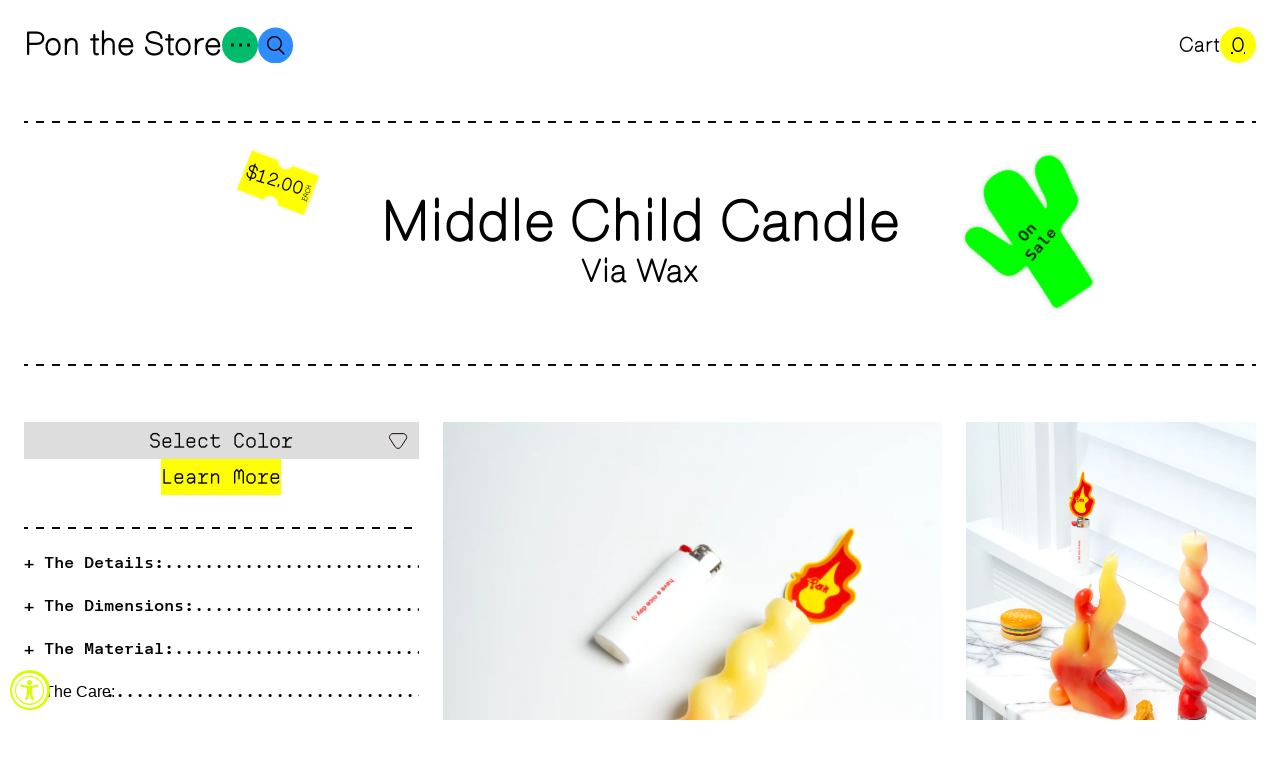

--- FILE ---
content_type: text/html; charset=utf-8
request_url: https://pontheonlinestore.com/collections/living/products/middle-child-candle
body_size: 62106
content:
<!doctype html>
<html lang="en">
  <head>
    <meta charset="utf-8">
    <meta http-equiv="X-UA-Compatible" content="IE=edge">
    <meta name="viewport" content="width=device-width,initial-scale=1">
    <link rel="canonical" href="https://pontheonlinestore.com/products/middle-child-candle">
    <link rel="preconnect" href="https://cdn.shopify.com" crossorigin>

    
      <link rel="icon" type="image/png" href="//pontheonlinestore.com/cdn/shop/files/favicon_128_32x32.png?v=1697831186">
    

    <link href="//pontheonlinestore.com/cdn/shop/t/31/assets/theme.css?v=167597282788519400431752591737" rel="stylesheet" type="text/css" media="all" />


    <script>window.performance && window.performance.mark && window.performance.mark('shopify.content_for_header.start');</script><meta name="google-site-verification" content="NRLPAJ_aSyUT7k6APkiHfvr753HF1no3gjI5SbzJzY0">
<meta id="shopify-digital-wallet" name="shopify-digital-wallet" content="/34373369989/digital_wallets/dialog">
<meta name="shopify-checkout-api-token" content="1093285be044adfedf6935d76b71fd8b">
<meta id="in-context-paypal-metadata" data-shop-id="34373369989" data-venmo-supported="true" data-environment="production" data-locale="en_US" data-paypal-v4="true" data-currency="USD">
<link rel="alternate" type="application/json+oembed" href="https://pontheonlinestore.com/products/middle-child-candle.oembed">
<script async="async" src="/checkouts/internal/preloads.js?locale=en-US"></script>
<link rel="preconnect" href="https://shop.app" crossorigin="anonymous">
<script async="async" src="https://shop.app/checkouts/internal/preloads.js?locale=en-US&shop_id=34373369989" crossorigin="anonymous"></script>
<script id="apple-pay-shop-capabilities" type="application/json">{"shopId":34373369989,"countryCode":"US","currencyCode":"USD","merchantCapabilities":["supports3DS"],"merchantId":"gid:\/\/shopify\/Shop\/34373369989","merchantName":"Pon The Store","requiredBillingContactFields":["postalAddress","email","phone"],"requiredShippingContactFields":["postalAddress","email","phone"],"shippingType":"shipping","supportedNetworks":["visa","masterCard","amex","discover","elo","jcb"],"total":{"type":"pending","label":"Pon The Store","amount":"1.00"},"shopifyPaymentsEnabled":true,"supportsSubscriptions":true}</script>
<script id="shopify-features" type="application/json">{"accessToken":"1093285be044adfedf6935d76b71fd8b","betas":["rich-media-storefront-analytics"],"domain":"pontheonlinestore.com","predictiveSearch":true,"shopId":34373369989,"locale":"en"}</script>
<script>var Shopify = Shopify || {};
Shopify.shop = "pontheonlinestore.myshopify.com";
Shopify.locale = "en";
Shopify.currency = {"active":"USD","rate":"1.0"};
Shopify.country = "US";
Shopify.theme = {"name":"Cópia de Main Theme 07\/15","id":127715901573,"schema_name":"Development","schema_version":"1.0.0","theme_store_id":null,"role":"main"};
Shopify.theme.handle = "null";
Shopify.theme.style = {"id":null,"handle":null};
Shopify.cdnHost = "pontheonlinestore.com/cdn";
Shopify.routes = Shopify.routes || {};
Shopify.routes.root = "/";</script>
<script type="module">!function(o){(o.Shopify=o.Shopify||{}).modules=!0}(window);</script>
<script>!function(o){function n(){var o=[];function n(){o.push(Array.prototype.slice.apply(arguments))}return n.q=o,n}var t=o.Shopify=o.Shopify||{};t.loadFeatures=n(),t.autoloadFeatures=n()}(window);</script>
<script>
  window.ShopifyPay = window.ShopifyPay || {};
  window.ShopifyPay.apiHost = "shop.app\/pay";
  window.ShopifyPay.redirectState = null;
</script>
<script id="shop-js-analytics" type="application/json">{"pageType":"product"}</script>
<script defer="defer" async type="module" src="//pontheonlinestore.com/cdn/shopifycloud/shop-js/modules/v2/client.init-shop-cart-sync_BN7fPSNr.en.esm.js"></script>
<script defer="defer" async type="module" src="//pontheonlinestore.com/cdn/shopifycloud/shop-js/modules/v2/chunk.common_Cbph3Kss.esm.js"></script>
<script defer="defer" async type="module" src="//pontheonlinestore.com/cdn/shopifycloud/shop-js/modules/v2/chunk.modal_DKumMAJ1.esm.js"></script>
<script type="module">
  await import("//pontheonlinestore.com/cdn/shopifycloud/shop-js/modules/v2/client.init-shop-cart-sync_BN7fPSNr.en.esm.js");
await import("//pontheonlinestore.com/cdn/shopifycloud/shop-js/modules/v2/chunk.common_Cbph3Kss.esm.js");
await import("//pontheonlinestore.com/cdn/shopifycloud/shop-js/modules/v2/chunk.modal_DKumMAJ1.esm.js");

  window.Shopify.SignInWithShop?.initShopCartSync?.({"fedCMEnabled":true,"windoidEnabled":true});

</script>
<script>
  window.Shopify = window.Shopify || {};
  if (!window.Shopify.featureAssets) window.Shopify.featureAssets = {};
  window.Shopify.featureAssets['shop-js'] = {"shop-cart-sync":["modules/v2/client.shop-cart-sync_CJVUk8Jm.en.esm.js","modules/v2/chunk.common_Cbph3Kss.esm.js","modules/v2/chunk.modal_DKumMAJ1.esm.js"],"init-fed-cm":["modules/v2/client.init-fed-cm_7Fvt41F4.en.esm.js","modules/v2/chunk.common_Cbph3Kss.esm.js","modules/v2/chunk.modal_DKumMAJ1.esm.js"],"init-shop-email-lookup-coordinator":["modules/v2/client.init-shop-email-lookup-coordinator_Cc088_bR.en.esm.js","modules/v2/chunk.common_Cbph3Kss.esm.js","modules/v2/chunk.modal_DKumMAJ1.esm.js"],"init-windoid":["modules/v2/client.init-windoid_hPopwJRj.en.esm.js","modules/v2/chunk.common_Cbph3Kss.esm.js","modules/v2/chunk.modal_DKumMAJ1.esm.js"],"shop-button":["modules/v2/client.shop-button_B0jaPSNF.en.esm.js","modules/v2/chunk.common_Cbph3Kss.esm.js","modules/v2/chunk.modal_DKumMAJ1.esm.js"],"shop-cash-offers":["modules/v2/client.shop-cash-offers_DPIskqss.en.esm.js","modules/v2/chunk.common_Cbph3Kss.esm.js","modules/v2/chunk.modal_DKumMAJ1.esm.js"],"shop-toast-manager":["modules/v2/client.shop-toast-manager_CK7RT69O.en.esm.js","modules/v2/chunk.common_Cbph3Kss.esm.js","modules/v2/chunk.modal_DKumMAJ1.esm.js"],"init-shop-cart-sync":["modules/v2/client.init-shop-cart-sync_BN7fPSNr.en.esm.js","modules/v2/chunk.common_Cbph3Kss.esm.js","modules/v2/chunk.modal_DKumMAJ1.esm.js"],"init-customer-accounts-sign-up":["modules/v2/client.init-customer-accounts-sign-up_CfPf4CXf.en.esm.js","modules/v2/client.shop-login-button_DeIztwXF.en.esm.js","modules/v2/chunk.common_Cbph3Kss.esm.js","modules/v2/chunk.modal_DKumMAJ1.esm.js"],"pay-button":["modules/v2/client.pay-button_CgIwFSYN.en.esm.js","modules/v2/chunk.common_Cbph3Kss.esm.js","modules/v2/chunk.modal_DKumMAJ1.esm.js"],"init-customer-accounts":["modules/v2/client.init-customer-accounts_DQ3x16JI.en.esm.js","modules/v2/client.shop-login-button_DeIztwXF.en.esm.js","modules/v2/chunk.common_Cbph3Kss.esm.js","modules/v2/chunk.modal_DKumMAJ1.esm.js"],"avatar":["modules/v2/client.avatar_BTnouDA3.en.esm.js"],"init-shop-for-new-customer-accounts":["modules/v2/client.init-shop-for-new-customer-accounts_CsZy_esa.en.esm.js","modules/v2/client.shop-login-button_DeIztwXF.en.esm.js","modules/v2/chunk.common_Cbph3Kss.esm.js","modules/v2/chunk.modal_DKumMAJ1.esm.js"],"shop-follow-button":["modules/v2/client.shop-follow-button_BRMJjgGd.en.esm.js","modules/v2/chunk.common_Cbph3Kss.esm.js","modules/v2/chunk.modal_DKumMAJ1.esm.js"],"checkout-modal":["modules/v2/client.checkout-modal_B9Drz_yf.en.esm.js","modules/v2/chunk.common_Cbph3Kss.esm.js","modules/v2/chunk.modal_DKumMAJ1.esm.js"],"shop-login-button":["modules/v2/client.shop-login-button_DeIztwXF.en.esm.js","modules/v2/chunk.common_Cbph3Kss.esm.js","modules/v2/chunk.modal_DKumMAJ1.esm.js"],"lead-capture":["modules/v2/client.lead-capture_DXYzFM3R.en.esm.js","modules/v2/chunk.common_Cbph3Kss.esm.js","modules/v2/chunk.modal_DKumMAJ1.esm.js"],"shop-login":["modules/v2/client.shop-login_CA5pJqmO.en.esm.js","modules/v2/chunk.common_Cbph3Kss.esm.js","modules/v2/chunk.modal_DKumMAJ1.esm.js"],"payment-terms":["modules/v2/client.payment-terms_BxzfvcZJ.en.esm.js","modules/v2/chunk.common_Cbph3Kss.esm.js","modules/v2/chunk.modal_DKumMAJ1.esm.js"]};
</script>
<script>(function() {
  var isLoaded = false;
  function asyncLoad() {
    if (isLoaded) return;
    isLoaded = true;
    var urls = ["https:\/\/chimpstatic.com\/mcjs-connected\/js\/users\/62bfebd452d04217b10845e47\/6d9d1a38a86e4cae71db432c3.js?shop=pontheonlinestore.myshopify.com","https:\/\/cdn.shopify.com\/s\/files\/1\/0343\/7336\/9989\/t\/20\/assets\/subscribe-it.js?v=1697893189\u0026shop=pontheonlinestore.myshopify.com"];
    for (var i = 0; i < urls.length; i++) {
      var s = document.createElement('script');
      s.type = 'text/javascript';
      s.async = true;
      s.src = urls[i];
      var x = document.getElementsByTagName('script')[0];
      x.parentNode.insertBefore(s, x);
    }
  };
  if(window.attachEvent) {
    window.attachEvent('onload', asyncLoad);
  } else {
    window.addEventListener('load', asyncLoad, false);
  }
})();</script>
<script id="__st">var __st={"a":34373369989,"offset":-18000,"reqid":"43c87977-aba1-4cc0-a5ca-1108bf0de218-1769727702","pageurl":"pontheonlinestore.com\/collections\/living\/products\/middle-child-candle","u":"80493574c715","p":"product","rtyp":"product","rid":6625849245829};</script>
<script>window.ShopifyPaypalV4VisibilityTracking = true;</script>
<script id="captcha-bootstrap">!function(){'use strict';const t='contact',e='account',n='new_comment',o=[[t,t],['blogs',n],['comments',n],[t,'customer']],c=[[e,'customer_login'],[e,'guest_login'],[e,'recover_customer_password'],[e,'create_customer']],r=t=>t.map((([t,e])=>`form[action*='/${t}']:not([data-nocaptcha='true']) input[name='form_type'][value='${e}']`)).join(','),a=t=>()=>t?[...document.querySelectorAll(t)].map((t=>t.form)):[];function s(){const t=[...o],e=r(t);return a(e)}const i='password',u='form_key',d=['recaptcha-v3-token','g-recaptcha-response','h-captcha-response',i],f=()=>{try{return window.sessionStorage}catch{return}},m='__shopify_v',_=t=>t.elements[u];function p(t,e,n=!1){try{const o=window.sessionStorage,c=JSON.parse(o.getItem(e)),{data:r}=function(t){const{data:e,action:n}=t;return t[m]||n?{data:e,action:n}:{data:t,action:n}}(c);for(const[e,n]of Object.entries(r))t.elements[e]&&(t.elements[e].value=n);n&&o.removeItem(e)}catch(o){console.error('form repopulation failed',{error:o})}}const l='form_type',E='cptcha';function T(t){t.dataset[E]=!0}const w=window,h=w.document,L='Shopify',v='ce_forms',y='captcha';let A=!1;((t,e)=>{const n=(g='f06e6c50-85a8-45c8-87d0-21a2b65856fe',I='https://cdn.shopify.com/shopifycloud/storefront-forms-hcaptcha/ce_storefront_forms_captcha_hcaptcha.v1.5.2.iife.js',D={infoText:'Protected by hCaptcha',privacyText:'Privacy',termsText:'Terms'},(t,e,n)=>{const o=w[L][v],c=o.bindForm;if(c)return c(t,g,e,D).then(n);var r;o.q.push([[t,g,e,D],n]),r=I,A||(h.body.append(Object.assign(h.createElement('script'),{id:'captcha-provider',async:!0,src:r})),A=!0)});var g,I,D;w[L]=w[L]||{},w[L][v]=w[L][v]||{},w[L][v].q=[],w[L][y]=w[L][y]||{},w[L][y].protect=function(t,e){n(t,void 0,e),T(t)},Object.freeze(w[L][y]),function(t,e,n,w,h,L){const[v,y,A,g]=function(t,e,n){const i=e?o:[],u=t?c:[],d=[...i,...u],f=r(d),m=r(i),_=r(d.filter((([t,e])=>n.includes(e))));return[a(f),a(m),a(_),s()]}(w,h,L),I=t=>{const e=t.target;return e instanceof HTMLFormElement?e:e&&e.form},D=t=>v().includes(t);t.addEventListener('submit',(t=>{const e=I(t);if(!e)return;const n=D(e)&&!e.dataset.hcaptchaBound&&!e.dataset.recaptchaBound,o=_(e),c=g().includes(e)&&(!o||!o.value);(n||c)&&t.preventDefault(),c&&!n&&(function(t){try{if(!f())return;!function(t){const e=f();if(!e)return;const n=_(t);if(!n)return;const o=n.value;o&&e.removeItem(o)}(t);const e=Array.from(Array(32),(()=>Math.random().toString(36)[2])).join('');!function(t,e){_(t)||t.append(Object.assign(document.createElement('input'),{type:'hidden',name:u})),t.elements[u].value=e}(t,e),function(t,e){const n=f();if(!n)return;const o=[...t.querySelectorAll(`input[type='${i}']`)].map((({name:t})=>t)),c=[...d,...o],r={};for(const[a,s]of new FormData(t).entries())c.includes(a)||(r[a]=s);n.setItem(e,JSON.stringify({[m]:1,action:t.action,data:r}))}(t,e)}catch(e){console.error('failed to persist form',e)}}(e),e.submit())}));const S=(t,e)=>{t&&!t.dataset[E]&&(n(t,e.some((e=>e===t))),T(t))};for(const o of['focusin','change'])t.addEventListener(o,(t=>{const e=I(t);D(e)&&S(e,y())}));const B=e.get('form_key'),M=e.get(l),P=B&&M;t.addEventListener('DOMContentLoaded',(()=>{const t=y();if(P)for(const e of t)e.elements[l].value===M&&p(e,B);[...new Set([...A(),...v().filter((t=>'true'===t.dataset.shopifyCaptcha))])].forEach((e=>S(e,t)))}))}(h,new URLSearchParams(w.location.search),n,t,e,['guest_login'])})(!0,!0)}();</script>
<script integrity="sha256-4kQ18oKyAcykRKYeNunJcIwy7WH5gtpwJnB7kiuLZ1E=" data-source-attribution="shopify.loadfeatures" defer="defer" src="//pontheonlinestore.com/cdn/shopifycloud/storefront/assets/storefront/load_feature-a0a9edcb.js" crossorigin="anonymous"></script>
<script crossorigin="anonymous" defer="defer" src="//pontheonlinestore.com/cdn/shopifycloud/storefront/assets/shopify_pay/storefront-65b4c6d7.js?v=20250812"></script>
<script data-source-attribution="shopify.dynamic_checkout.dynamic.init">var Shopify=Shopify||{};Shopify.PaymentButton=Shopify.PaymentButton||{isStorefrontPortableWallets:!0,init:function(){window.Shopify.PaymentButton.init=function(){};var t=document.createElement("script");t.src="https://pontheonlinestore.com/cdn/shopifycloud/portable-wallets/latest/portable-wallets.en.js",t.type="module",document.head.appendChild(t)}};
</script>
<script data-source-attribution="shopify.dynamic_checkout.buyer_consent">
  function portableWalletsHideBuyerConsent(e){var t=document.getElementById("shopify-buyer-consent"),n=document.getElementById("shopify-subscription-policy-button");t&&n&&(t.classList.add("hidden"),t.setAttribute("aria-hidden","true"),n.removeEventListener("click",e))}function portableWalletsShowBuyerConsent(e){var t=document.getElementById("shopify-buyer-consent"),n=document.getElementById("shopify-subscription-policy-button");t&&n&&(t.classList.remove("hidden"),t.removeAttribute("aria-hidden"),n.addEventListener("click",e))}window.Shopify?.PaymentButton&&(window.Shopify.PaymentButton.hideBuyerConsent=portableWalletsHideBuyerConsent,window.Shopify.PaymentButton.showBuyerConsent=portableWalletsShowBuyerConsent);
</script>
<script data-source-attribution="shopify.dynamic_checkout.cart.bootstrap">document.addEventListener("DOMContentLoaded",(function(){function t(){return document.querySelector("shopify-accelerated-checkout-cart, shopify-accelerated-checkout")}if(t())Shopify.PaymentButton.init();else{new MutationObserver((function(e,n){t()&&(Shopify.PaymentButton.init(),n.disconnect())})).observe(document.body,{childList:!0,subtree:!0})}}));
</script>
<script id='scb4127' type='text/javascript' async='' src='https://pontheonlinestore.com/cdn/shopifycloud/privacy-banner/storefront-banner.js'></script><link id="shopify-accelerated-checkout-styles" rel="stylesheet" media="screen" href="https://pontheonlinestore.com/cdn/shopifycloud/portable-wallets/latest/accelerated-checkout-backwards-compat.css" crossorigin="anonymous">
<style id="shopify-accelerated-checkout-cart">
        #shopify-buyer-consent {
  margin-top: 1em;
  display: inline-block;
  width: 100%;
}

#shopify-buyer-consent.hidden {
  display: none;
}

#shopify-subscription-policy-button {
  background: none;
  border: none;
  padding: 0;
  text-decoration: underline;
  font-size: inherit;
  cursor: pointer;
}

#shopify-subscription-policy-button::before {
  box-shadow: none;
}

      </style>

<script>window.performance && window.performance.mark && window.performance.mark('shopify.content_for_header.end');</script>
  <!-- BEGIN app block: shopify://apps/smart-seo/blocks/smartseo/7b0a6064-ca2e-4392-9a1d-8c43c942357b --><meta name="smart-seo-integrated" content="true" /><!-- metatagsSavedToSEOFields: false --><!-- BEGIN app snippet: smartseo.custom.schemas.jsonld --><!-- END app snippet --><!-- BEGIN app snippet: smartseo.product.metatags --><!-- product_seo_template_metafield:  --><title>Middle Child Candle</title>
<meta name="description" content="The Details: Middle Child is part of the Twisted Sister range.  She’s thicker but has a base that will fit into any standard candle holder. Sturdy and long burning. A Via Wax, high-shine, sculptural candle made by hand in Cape Town, South Africa. The middle child fits perfectly in any candle stick holder. Sold Individu" />
<meta name="smartseo-timestamp" content="0" /><!-- END app snippet --><!-- BEGIN app snippet: smartseo.product.jsonld -->


<!--JSON-LD data generated by Smart SEO-->
<script type="application/ld+json">
    {
        "@context": "https://schema.org/",
        "@type":"ProductGroup","productGroupID": "6625849245829",
        "url": "https://pontheonlinestore.com/products/middle-child-candle",
        "name": "Middle Child Candle",
        "image": "https://pontheonlinestore.com/cdn/shop/products/Middle_Child_Flame_Candle_2.jpg?v=1657917675",
        "description": "The Details:Middle Child is part of the Twisted Sister range.  She’s thicker but has a base that will fit into any standard candle holder. Sturdy and long burning.A Via Wax, high-shine, sculptural candle made by hand in Cape Town, South Africa. The middle child fits perfectly in any candle stick ...",
        "brand": {
            "@type": "Brand",
            "name": "Via Wax"
        },"variesBy": ["Color"],
        "hasVariant": [
                {
                    "@type": "Product",
                        "name": "Middle Child Candle - Flame",      
                        "description": "The Details:Middle Child is part of the Twisted Sister range.  She’s thicker but has a base that will fit into any standard candle holder. Sturdy and long burning.A Via Wax, high-shine, sculptural candle made by hand in Cape Town, South Africa. The middle child fits perfectly in any candle stick ...",
                        "image": "https://pontheonlinestore.com/cdn/shop/products/Middle_Child_Flame_Candle_2.jpg?v=1657917675",
                      

                      
                        "Color": "Flame",
                      
                    
                    "offers": {
                        "@type": "Offer",
                            "priceCurrency": "USD",
                            "price": "12.00",
                            "priceValidUntil": "2026-04-29",
                            "availability": "https://schema.org/OutOfStock",
                            "itemCondition": "https://schema.org/NewCondition",
                            "url": "https://pontheonlinestore.com/products/middle-child-candle?variant=39803004747909",
                            "seller": {
    "@context": "https://schema.org",
    "@type": "Organization",
    "name": "Pon The Store",
    "description": "Pon och Novack (PON) is a mother daughter collaboration started by Madde Pontin and her mother Laura Novack. PON is an online store in which Mother and Daughter collaborate with each other and other artists to curate a general store centering around home wares that occupy the domestic space."}
                    }
                },
                {
                    "@type": "Product",
                        "name": "Middle Child Candle - Solid Black",      
                        "description": "The Details:Middle Child is part of the Twisted Sister range.  She’s thicker but has a base that will fit into any standard candle holder. Sturdy and long burning.A Via Wax, high-shine, sculptural candle made by hand in Cape Town, South Africa. The middle child fits perfectly in any candle stick ...",
                        "image": "https://pontheonlinestore.com/cdn/shop/products/Middle_Child_Candles.jpg?v=1696193006",
                      

                      
                        "Color": "Solid Black",
                      
                    
                    "offers": {
                        "@type": "Offer",
                            "priceCurrency": "USD",
                            "price": "12.00",
                            "priceValidUntil": "2026-04-29",
                            "availability": "https://schema.org/OutOfStock",
                            "itemCondition": "https://schema.org/NewCondition",
                            "url": "https://pontheonlinestore.com/products/middle-child-candle?variant=39596761153669",
                            "seller": {
    "@context": "https://schema.org",
    "@type": "Organization",
    "name": "Pon The Store",
    "description": "Pon och Novack (PON) is a mother daughter collaboration started by Madde Pontin and her mother Laura Novack. PON is an online store in which Mother and Daughter collaborate with each other and other artists to curate a general store centering around home wares that occupy the domestic space."}
                    }
                }
        ]}
</script><!-- END app snippet --><!-- BEGIN app snippet: smartseo.breadcrumbs.jsonld --><!--JSON-LD data generated by Smart SEO-->
<script type="application/ld+json">
    {
        "@context": "https://schema.org",
        "@type": "BreadcrumbList",
        "itemListElement": [
            {
                "@type": "ListItem",
                "position": 1,
                "item": {
                    "@type": "Website",
                    "@id": "https://pontheonlinestore.com",
                    "name": "Home"
                }
            },
            {
                "@type": "ListItem",
                "position": 2,
                "item": {
                    "@type": "CollectionPage",
                    "@id": "https://pontheonlinestore.com/collections/living",
                    "name": "The Living"
                }
            },
            {
                "@type": "ListItem",
                "position": 3,
                "item": {
                    "@type": "WebPage",
                    "@id": "https://pontheonlinestore.com/collections/living/products/middle-child-candle",
                    "name": "Middle Child Candle"
                }
            }
        ]
    }
</script><!-- END app snippet --><!-- END app block --><script src="https://cdn.shopify.com/extensions/019a0131-ca1b-7172-a6b1-2fadce39ca6e/accessibly-28/assets/acc-main.js" type="text/javascript" defer="defer"></script>
<script src="https://cdn.shopify.com/extensions/b41074e5-57a8-4843-a6e6-1cf28f5b384a/appikon-back-in-stock-19/assets/subscribe_it_js.js" type="text/javascript" defer="defer"></script>
<meta property="og:image" content="https://cdn.shopify.com/s/files/1/0343/7336/9989/products/Middle_Child_Flame_Candle_2.jpg?v=1657917675" />
<meta property="og:image:secure_url" content="https://cdn.shopify.com/s/files/1/0343/7336/9989/products/Middle_Child_Flame_Candle_2.jpg?v=1657917675" />
<meta property="og:image:width" content="3559" />
<meta property="og:image:height" content="5338" />
<link href="https://monorail-edge.shopifysvc.com" rel="dns-prefetch">
<script>(function(){if ("sendBeacon" in navigator && "performance" in window) {try {var session_token_from_headers = performance.getEntriesByType('navigation')[0].serverTiming.find(x => x.name == '_s').description;} catch {var session_token_from_headers = undefined;}var session_cookie_matches = document.cookie.match(/_shopify_s=([^;]*)/);var session_token_from_cookie = session_cookie_matches && session_cookie_matches.length === 2 ? session_cookie_matches[1] : "";var session_token = session_token_from_headers || session_token_from_cookie || "";function handle_abandonment_event(e) {var entries = performance.getEntries().filter(function(entry) {return /monorail-edge.shopifysvc.com/.test(entry.name);});if (!window.abandonment_tracked && entries.length === 0) {window.abandonment_tracked = true;var currentMs = Date.now();var navigation_start = performance.timing.navigationStart;var payload = {shop_id: 34373369989,url: window.location.href,navigation_start,duration: currentMs - navigation_start,session_token,page_type: "product"};window.navigator.sendBeacon("https://monorail-edge.shopifysvc.com/v1/produce", JSON.stringify({schema_id: "online_store_buyer_site_abandonment/1.1",payload: payload,metadata: {event_created_at_ms: currentMs,event_sent_at_ms: currentMs}}));}}window.addEventListener('pagehide', handle_abandonment_event);}}());</script>
<script id="web-pixels-manager-setup">(function e(e,d,r,n,o){if(void 0===o&&(o={}),!Boolean(null===(a=null===(i=window.Shopify)||void 0===i?void 0:i.analytics)||void 0===a?void 0:a.replayQueue)){var i,a;window.Shopify=window.Shopify||{};var t=window.Shopify;t.analytics=t.analytics||{};var s=t.analytics;s.replayQueue=[],s.publish=function(e,d,r){return s.replayQueue.push([e,d,r]),!0};try{self.performance.mark("wpm:start")}catch(e){}var l=function(){var e={modern:/Edge?\/(1{2}[4-9]|1[2-9]\d|[2-9]\d{2}|\d{4,})\.\d+(\.\d+|)|Firefox\/(1{2}[4-9]|1[2-9]\d|[2-9]\d{2}|\d{4,})\.\d+(\.\d+|)|Chrom(ium|e)\/(9{2}|\d{3,})\.\d+(\.\d+|)|(Maci|X1{2}).+ Version\/(15\.\d+|(1[6-9]|[2-9]\d|\d{3,})\.\d+)([,.]\d+|)( \(\w+\)|)( Mobile\/\w+|) Safari\/|Chrome.+OPR\/(9{2}|\d{3,})\.\d+\.\d+|(CPU[ +]OS|iPhone[ +]OS|CPU[ +]iPhone|CPU IPhone OS|CPU iPad OS)[ +]+(15[._]\d+|(1[6-9]|[2-9]\d|\d{3,})[._]\d+)([._]\d+|)|Android:?[ /-](13[3-9]|1[4-9]\d|[2-9]\d{2}|\d{4,})(\.\d+|)(\.\d+|)|Android.+Firefox\/(13[5-9]|1[4-9]\d|[2-9]\d{2}|\d{4,})\.\d+(\.\d+|)|Android.+Chrom(ium|e)\/(13[3-9]|1[4-9]\d|[2-9]\d{2}|\d{4,})\.\d+(\.\d+|)|SamsungBrowser\/([2-9]\d|\d{3,})\.\d+/,legacy:/Edge?\/(1[6-9]|[2-9]\d|\d{3,})\.\d+(\.\d+|)|Firefox\/(5[4-9]|[6-9]\d|\d{3,})\.\d+(\.\d+|)|Chrom(ium|e)\/(5[1-9]|[6-9]\d|\d{3,})\.\d+(\.\d+|)([\d.]+$|.*Safari\/(?![\d.]+ Edge\/[\d.]+$))|(Maci|X1{2}).+ Version\/(10\.\d+|(1[1-9]|[2-9]\d|\d{3,})\.\d+)([,.]\d+|)( \(\w+\)|)( Mobile\/\w+|) Safari\/|Chrome.+OPR\/(3[89]|[4-9]\d|\d{3,})\.\d+\.\d+|(CPU[ +]OS|iPhone[ +]OS|CPU[ +]iPhone|CPU IPhone OS|CPU iPad OS)[ +]+(10[._]\d+|(1[1-9]|[2-9]\d|\d{3,})[._]\d+)([._]\d+|)|Android:?[ /-](13[3-9]|1[4-9]\d|[2-9]\d{2}|\d{4,})(\.\d+|)(\.\d+|)|Mobile Safari.+OPR\/([89]\d|\d{3,})\.\d+\.\d+|Android.+Firefox\/(13[5-9]|1[4-9]\d|[2-9]\d{2}|\d{4,})\.\d+(\.\d+|)|Android.+Chrom(ium|e)\/(13[3-9]|1[4-9]\d|[2-9]\d{2}|\d{4,})\.\d+(\.\d+|)|Android.+(UC? ?Browser|UCWEB|U3)[ /]?(15\.([5-9]|\d{2,})|(1[6-9]|[2-9]\d|\d{3,})\.\d+)\.\d+|SamsungBrowser\/(5\.\d+|([6-9]|\d{2,})\.\d+)|Android.+MQ{2}Browser\/(14(\.(9|\d{2,})|)|(1[5-9]|[2-9]\d|\d{3,})(\.\d+|))(\.\d+|)|K[Aa][Ii]OS\/(3\.\d+|([4-9]|\d{2,})\.\d+)(\.\d+|)/},d=e.modern,r=e.legacy,n=navigator.userAgent;return n.match(d)?"modern":n.match(r)?"legacy":"unknown"}(),u="modern"===l?"modern":"legacy",c=(null!=n?n:{modern:"",legacy:""})[u],f=function(e){return[e.baseUrl,"/wpm","/b",e.hashVersion,"modern"===e.buildTarget?"m":"l",".js"].join("")}({baseUrl:d,hashVersion:r,buildTarget:u}),m=function(e){var d=e.version,r=e.bundleTarget,n=e.surface,o=e.pageUrl,i=e.monorailEndpoint;return{emit:function(e){var a=e.status,t=e.errorMsg,s=(new Date).getTime(),l=JSON.stringify({metadata:{event_sent_at_ms:s},events:[{schema_id:"web_pixels_manager_load/3.1",payload:{version:d,bundle_target:r,page_url:o,status:a,surface:n,error_msg:t},metadata:{event_created_at_ms:s}}]});if(!i)return console&&console.warn&&console.warn("[Web Pixels Manager] No Monorail endpoint provided, skipping logging."),!1;try{return self.navigator.sendBeacon.bind(self.navigator)(i,l)}catch(e){}var u=new XMLHttpRequest;try{return u.open("POST",i,!0),u.setRequestHeader("Content-Type","text/plain"),u.send(l),!0}catch(e){return console&&console.warn&&console.warn("[Web Pixels Manager] Got an unhandled error while logging to Monorail."),!1}}}}({version:r,bundleTarget:l,surface:e.surface,pageUrl:self.location.href,monorailEndpoint:e.monorailEndpoint});try{o.browserTarget=l,function(e){var d=e.src,r=e.async,n=void 0===r||r,o=e.onload,i=e.onerror,a=e.sri,t=e.scriptDataAttributes,s=void 0===t?{}:t,l=document.createElement("script"),u=document.querySelector("head"),c=document.querySelector("body");if(l.async=n,l.src=d,a&&(l.integrity=a,l.crossOrigin="anonymous"),s)for(var f in s)if(Object.prototype.hasOwnProperty.call(s,f))try{l.dataset[f]=s[f]}catch(e){}if(o&&l.addEventListener("load",o),i&&l.addEventListener("error",i),u)u.appendChild(l);else{if(!c)throw new Error("Did not find a head or body element to append the script");c.appendChild(l)}}({src:f,async:!0,onload:function(){if(!function(){var e,d;return Boolean(null===(d=null===(e=window.Shopify)||void 0===e?void 0:e.analytics)||void 0===d?void 0:d.initialized)}()){var d=window.webPixelsManager.init(e)||void 0;if(d){var r=window.Shopify.analytics;r.replayQueue.forEach((function(e){var r=e[0],n=e[1],o=e[2];d.publishCustomEvent(r,n,o)})),r.replayQueue=[],r.publish=d.publishCustomEvent,r.visitor=d.visitor,r.initialized=!0}}},onerror:function(){return m.emit({status:"failed",errorMsg:"".concat(f," has failed to load")})},sri:function(e){var d=/^sha384-[A-Za-z0-9+/=]+$/;return"string"==typeof e&&d.test(e)}(c)?c:"",scriptDataAttributes:o}),m.emit({status:"loading"})}catch(e){m.emit({status:"failed",errorMsg:(null==e?void 0:e.message)||"Unknown error"})}}})({shopId: 34373369989,storefrontBaseUrl: "https://pontheonlinestore.com",extensionsBaseUrl: "https://extensions.shopifycdn.com/cdn/shopifycloud/web-pixels-manager",monorailEndpoint: "https://monorail-edge.shopifysvc.com/unstable/produce_batch",surface: "storefront-renderer",enabledBetaFlags: ["2dca8a86"],webPixelsConfigList: [{"id":"272105605","configuration":"{\"config\":\"{\\\"google_tag_ids\\\":[\\\"AW-16718827827\\\",\\\"GT-TBBGFFG7\\\",\\\"G-WGM1JXVLHW\\\"],\\\"target_country\\\":\\\"US\\\",\\\"gtag_events\\\":[{\\\"type\\\":\\\"search\\\",\\\"action_label\\\":[\\\"AW-16718827827\\\",\\\"AW-16718827827\\\/VBZlCOzRqd8ZELOilKQ-\\\",\\\"G-WGM1JXVLHW\\\",\\\"G-TP07GNLXNZ\\\",\\\"MC-048Z023YMZ\\\",\\\"G-T7RXYQPDFS\\\"]},{\\\"type\\\":\\\"begin_checkout\\\",\\\"action_label\\\":[\\\"AW-16718827827\\\",\\\"AW-16718827827\\\/-wULCPLRqd8ZELOilKQ-\\\",\\\"G-WGM1JXVLHW\\\",\\\"G-TP07GNLXNZ\\\",\\\"MC-048Z023YMZ\\\",\\\"G-T7RXYQPDFS\\\"]},{\\\"type\\\":\\\"view_item\\\",\\\"action_label\\\":[\\\"AW-16718827827\\\",\\\"AW-16718827827\\\/GdBTCOnRqd8ZELOilKQ-\\\",\\\"MC-JGB6YELK5G\\\",\\\"G-WGM1JXVLHW\\\",\\\"G-TP07GNLXNZ\\\",\\\"MC-048Z023YMZ\\\",\\\"G-T7RXYQPDFS\\\"]},{\\\"type\\\":\\\"purchase\\\",\\\"action_label\\\":[\\\"AW-16718827827\\\",\\\"AW-16718827827\\\/38fcCOPRqd8ZELOilKQ-\\\",\\\"MC-JGB6YELK5G\\\",\\\"AW-16718827827\\\/67T_CIDGqd8ZELOilKQ-\\\",\\\"G-WGM1JXVLHW\\\",\\\"G-TP07GNLXNZ\\\",\\\"MC-048Z023YMZ\\\",\\\"G-T7RXYQPDFS\\\"]},{\\\"type\\\":\\\"page_view\\\",\\\"action_label\\\":[\\\"AW-16718827827\\\",\\\"AW-16718827827\\\/kFsgCObRqd8ZELOilKQ-\\\",\\\"MC-JGB6YELK5G\\\",\\\"G-WGM1JXVLHW\\\",\\\"G-TP07GNLXNZ\\\",\\\"MC-048Z023YMZ\\\",\\\"G-T7RXYQPDFS\\\"]},{\\\"type\\\":\\\"add_payment_info\\\",\\\"action_label\\\":[\\\"AW-16718827827\\\",\\\"AW-16718827827\\\/Z5rtCPXRqd8ZELOilKQ-\\\",\\\"G-WGM1JXVLHW\\\",\\\"G-TP07GNLXNZ\\\",\\\"MC-048Z023YMZ\\\",\\\"G-T7RXYQPDFS\\\"]},{\\\"type\\\":\\\"add_to_cart\\\",\\\"action_label\\\":[\\\"AW-16718827827\\\",\\\"AW-16718827827\\\/kXZwCO_Rqd8ZELOilKQ-\\\",\\\"G-WGM1JXVLHW\\\",\\\"G-TP07GNLXNZ\\\",\\\"MC-048Z023YMZ\\\",\\\"G-T7RXYQPDFS\\\"]}],\\\"enable_monitoring_mode\\\":false}\"}","eventPayloadVersion":"v1","runtimeContext":"OPEN","scriptVersion":"b2a88bafab3e21179ed38636efcd8a93","type":"APP","apiClientId":1780363,"privacyPurposes":[],"dataSharingAdjustments":{"protectedCustomerApprovalScopes":["read_customer_address","read_customer_email","read_customer_name","read_customer_personal_data","read_customer_phone"]}},{"id":"63209605","configuration":"{\"pixel_id\":\"886735098534031\",\"pixel_type\":\"facebook_pixel\",\"metaapp_system_user_token\":\"-\"}","eventPayloadVersion":"v1","runtimeContext":"OPEN","scriptVersion":"ca16bc87fe92b6042fbaa3acc2fbdaa6","type":"APP","apiClientId":2329312,"privacyPurposes":["ANALYTICS","MARKETING","SALE_OF_DATA"],"dataSharingAdjustments":{"protectedCustomerApprovalScopes":["read_customer_address","read_customer_email","read_customer_name","read_customer_personal_data","read_customer_phone"]}},{"id":"38305925","configuration":"{\"tagID\":\"2613704061334\"}","eventPayloadVersion":"v1","runtimeContext":"STRICT","scriptVersion":"18031546ee651571ed29edbe71a3550b","type":"APP","apiClientId":3009811,"privacyPurposes":["ANALYTICS","MARKETING","SALE_OF_DATA"],"dataSharingAdjustments":{"protectedCustomerApprovalScopes":["read_customer_address","read_customer_email","read_customer_name","read_customer_personal_data","read_customer_phone"]}},{"id":"37617797","eventPayloadVersion":"v1","runtimeContext":"LAX","scriptVersion":"1","type":"CUSTOM","privacyPurposes":["ANALYTICS"],"name":"Google Analytics tag (migrated)"},{"id":"shopify-app-pixel","configuration":"{}","eventPayloadVersion":"v1","runtimeContext":"STRICT","scriptVersion":"0450","apiClientId":"shopify-pixel","type":"APP","privacyPurposes":["ANALYTICS","MARKETING"]},{"id":"shopify-custom-pixel","eventPayloadVersion":"v1","runtimeContext":"LAX","scriptVersion":"0450","apiClientId":"shopify-pixel","type":"CUSTOM","privacyPurposes":["ANALYTICS","MARKETING"]}],isMerchantRequest: false,initData: {"shop":{"name":"Pon The Store","paymentSettings":{"currencyCode":"USD"},"myshopifyDomain":"pontheonlinestore.myshopify.com","countryCode":"US","storefrontUrl":"https:\/\/pontheonlinestore.com"},"customer":null,"cart":null,"checkout":null,"productVariants":[{"price":{"amount":12.0,"currencyCode":"USD"},"product":{"title":"Middle Child Candle","vendor":"Via Wax","id":"6625849245829","untranslatedTitle":"Middle Child Candle","url":"\/products\/middle-child-candle","type":"Candles"},"id":"39803004747909","image":{"src":"\/\/pontheonlinestore.com\/cdn\/shop\/products\/Middle_Child_Flame_Candle_2.jpg?v=1657917675"},"sku":"","title":"Flame","untranslatedTitle":"Flame"},{"price":{"amount":12.0,"currencyCode":"USD"},"product":{"title":"Middle Child Candle","vendor":"Via Wax","id":"6625849245829","untranslatedTitle":"Middle Child Candle","url":"\/products\/middle-child-candle","type":"Candles"},"id":"39596761153669","image":{"src":"\/\/pontheonlinestore.com\/cdn\/shop\/products\/Middle_Child_Candles.jpg?v=1696193006"},"sku":"","title":"Solid Black","untranslatedTitle":"Solid Black"}],"purchasingCompany":null},},"https://pontheonlinestore.com/cdn","1d2a099fw23dfb22ep557258f5m7a2edbae",{"modern":"","legacy":""},{"shopId":"34373369989","storefrontBaseUrl":"https:\/\/pontheonlinestore.com","extensionBaseUrl":"https:\/\/extensions.shopifycdn.com\/cdn\/shopifycloud\/web-pixels-manager","surface":"storefront-renderer","enabledBetaFlags":"[\"2dca8a86\"]","isMerchantRequest":"false","hashVersion":"1d2a099fw23dfb22ep557258f5m7a2edbae","publish":"custom","events":"[[\"page_viewed\",{}],[\"product_viewed\",{\"productVariant\":{\"price\":{\"amount\":12.0,\"currencyCode\":\"USD\"},\"product\":{\"title\":\"Middle Child Candle\",\"vendor\":\"Via Wax\",\"id\":\"6625849245829\",\"untranslatedTitle\":\"Middle Child Candle\",\"url\":\"\/products\/middle-child-candle\",\"type\":\"Candles\"},\"id\":\"39803004747909\",\"image\":{\"src\":\"\/\/pontheonlinestore.com\/cdn\/shop\/products\/Middle_Child_Flame_Candle_2.jpg?v=1657917675\"},\"sku\":\"\",\"title\":\"Flame\",\"untranslatedTitle\":\"Flame\"}}]]"});</script><script>
  window.ShopifyAnalytics = window.ShopifyAnalytics || {};
  window.ShopifyAnalytics.meta = window.ShopifyAnalytics.meta || {};
  window.ShopifyAnalytics.meta.currency = 'USD';
  var meta = {"product":{"id":6625849245829,"gid":"gid:\/\/shopify\/Product\/6625849245829","vendor":"Via Wax","type":"Candles","handle":"middle-child-candle","variants":[{"id":39803004747909,"price":1200,"name":"Middle Child Candle - Flame","public_title":"Flame","sku":""},{"id":39596761153669,"price":1200,"name":"Middle Child Candle - Solid Black","public_title":"Solid Black","sku":""}],"remote":false},"page":{"pageType":"product","resourceType":"product","resourceId":6625849245829,"requestId":"43c87977-aba1-4cc0-a5ca-1108bf0de218-1769727702"}};
  for (var attr in meta) {
    window.ShopifyAnalytics.meta[attr] = meta[attr];
  }
</script>
<script class="analytics">
  (function () {
    var customDocumentWrite = function(content) {
      var jquery = null;

      if (window.jQuery) {
        jquery = window.jQuery;
      } else if (window.Checkout && window.Checkout.$) {
        jquery = window.Checkout.$;
      }

      if (jquery) {
        jquery('body').append(content);
      }
    };

    var hasLoggedConversion = function(token) {
      if (token) {
        return document.cookie.indexOf('loggedConversion=' + token) !== -1;
      }
      return false;
    }

    var setCookieIfConversion = function(token) {
      if (token) {
        var twoMonthsFromNow = new Date(Date.now());
        twoMonthsFromNow.setMonth(twoMonthsFromNow.getMonth() + 2);

        document.cookie = 'loggedConversion=' + token + '; expires=' + twoMonthsFromNow;
      }
    }

    var trekkie = window.ShopifyAnalytics.lib = window.trekkie = window.trekkie || [];
    if (trekkie.integrations) {
      return;
    }
    trekkie.methods = [
      'identify',
      'page',
      'ready',
      'track',
      'trackForm',
      'trackLink'
    ];
    trekkie.factory = function(method) {
      return function() {
        var args = Array.prototype.slice.call(arguments);
        args.unshift(method);
        trekkie.push(args);
        return trekkie;
      };
    };
    for (var i = 0; i < trekkie.methods.length; i++) {
      var key = trekkie.methods[i];
      trekkie[key] = trekkie.factory(key);
    }
    trekkie.load = function(config) {
      trekkie.config = config || {};
      trekkie.config.initialDocumentCookie = document.cookie;
      var first = document.getElementsByTagName('script')[0];
      var script = document.createElement('script');
      script.type = 'text/javascript';
      script.onerror = function(e) {
        var scriptFallback = document.createElement('script');
        scriptFallback.type = 'text/javascript';
        scriptFallback.onerror = function(error) {
                var Monorail = {
      produce: function produce(monorailDomain, schemaId, payload) {
        var currentMs = new Date().getTime();
        var event = {
          schema_id: schemaId,
          payload: payload,
          metadata: {
            event_created_at_ms: currentMs,
            event_sent_at_ms: currentMs
          }
        };
        return Monorail.sendRequest("https://" + monorailDomain + "/v1/produce", JSON.stringify(event));
      },
      sendRequest: function sendRequest(endpointUrl, payload) {
        // Try the sendBeacon API
        if (window && window.navigator && typeof window.navigator.sendBeacon === 'function' && typeof window.Blob === 'function' && !Monorail.isIos12()) {
          var blobData = new window.Blob([payload], {
            type: 'text/plain'
          });

          if (window.navigator.sendBeacon(endpointUrl, blobData)) {
            return true;
          } // sendBeacon was not successful

        } // XHR beacon

        var xhr = new XMLHttpRequest();

        try {
          xhr.open('POST', endpointUrl);
          xhr.setRequestHeader('Content-Type', 'text/plain');
          xhr.send(payload);
        } catch (e) {
          console.log(e);
        }

        return false;
      },
      isIos12: function isIos12() {
        return window.navigator.userAgent.lastIndexOf('iPhone; CPU iPhone OS 12_') !== -1 || window.navigator.userAgent.lastIndexOf('iPad; CPU OS 12_') !== -1;
      }
    };
    Monorail.produce('monorail-edge.shopifysvc.com',
      'trekkie_storefront_load_errors/1.1',
      {shop_id: 34373369989,
      theme_id: 127715901573,
      app_name: "storefront",
      context_url: window.location.href,
      source_url: "//pontheonlinestore.com/cdn/s/trekkie.storefront.c59ea00e0474b293ae6629561379568a2d7c4bba.min.js"});

        };
        scriptFallback.async = true;
        scriptFallback.src = '//pontheonlinestore.com/cdn/s/trekkie.storefront.c59ea00e0474b293ae6629561379568a2d7c4bba.min.js';
        first.parentNode.insertBefore(scriptFallback, first);
      };
      script.async = true;
      script.src = '//pontheonlinestore.com/cdn/s/trekkie.storefront.c59ea00e0474b293ae6629561379568a2d7c4bba.min.js';
      first.parentNode.insertBefore(script, first);
    };
    trekkie.load(
      {"Trekkie":{"appName":"storefront","development":false,"defaultAttributes":{"shopId":34373369989,"isMerchantRequest":null,"themeId":127715901573,"themeCityHash":"8416342363208537388","contentLanguage":"en","currency":"USD","eventMetadataId":"2448df0e-23f0-47c4-9c49-dfa169e6ba8f"},"isServerSideCookieWritingEnabled":true,"monorailRegion":"shop_domain","enabledBetaFlags":["65f19447","b5387b81"]},"Session Attribution":{},"S2S":{"facebookCapiEnabled":true,"source":"trekkie-storefront-renderer","apiClientId":580111}}
    );

    var loaded = false;
    trekkie.ready(function() {
      if (loaded) return;
      loaded = true;

      window.ShopifyAnalytics.lib = window.trekkie;

      var originalDocumentWrite = document.write;
      document.write = customDocumentWrite;
      try { window.ShopifyAnalytics.merchantGoogleAnalytics.call(this); } catch(error) {};
      document.write = originalDocumentWrite;

      window.ShopifyAnalytics.lib.page(null,{"pageType":"product","resourceType":"product","resourceId":6625849245829,"requestId":"43c87977-aba1-4cc0-a5ca-1108bf0de218-1769727702","shopifyEmitted":true});

      var match = window.location.pathname.match(/checkouts\/(.+)\/(thank_you|post_purchase)/)
      var token = match? match[1]: undefined;
      if (!hasLoggedConversion(token)) {
        setCookieIfConversion(token);
        window.ShopifyAnalytics.lib.track("Viewed Product",{"currency":"USD","variantId":39803004747909,"productId":6625849245829,"productGid":"gid:\/\/shopify\/Product\/6625849245829","name":"Middle Child Candle - Flame","price":"12.00","sku":"","brand":"Via Wax","variant":"Flame","category":"Candles","nonInteraction":true,"remote":false},undefined,undefined,{"shopifyEmitted":true});
      window.ShopifyAnalytics.lib.track("monorail:\/\/trekkie_storefront_viewed_product\/1.1",{"currency":"USD","variantId":39803004747909,"productId":6625849245829,"productGid":"gid:\/\/shopify\/Product\/6625849245829","name":"Middle Child Candle - Flame","price":"12.00","sku":"","brand":"Via Wax","variant":"Flame","category":"Candles","nonInteraction":true,"remote":false,"referer":"https:\/\/pontheonlinestore.com\/collections\/living\/products\/middle-child-candle"});
      }
    });


        var eventsListenerScript = document.createElement('script');
        eventsListenerScript.async = true;
        eventsListenerScript.src = "//pontheonlinestore.com/cdn/shopifycloud/storefront/assets/shop_events_listener-3da45d37.js";
        document.getElementsByTagName('head')[0].appendChild(eventsListenerScript);

})();</script>
  <script>
  if (!window.ga || (window.ga && typeof window.ga !== 'function')) {
    window.ga = function ga() {
      (window.ga.q = window.ga.q || []).push(arguments);
      if (window.Shopify && window.Shopify.analytics && typeof window.Shopify.analytics.publish === 'function') {
        window.Shopify.analytics.publish("ga_stub_called", {}, {sendTo: "google_osp_migration"});
      }
      console.error("Shopify's Google Analytics stub called with:", Array.from(arguments), "\nSee https://help.shopify.com/manual/promoting-marketing/pixels/pixel-migration#google for more information.");
    };
    if (window.Shopify && window.Shopify.analytics && typeof window.Shopify.analytics.publish === 'function') {
      window.Shopify.analytics.publish("ga_stub_initialized", {}, {sendTo: "google_osp_migration"});
    }
  }
</script>
<script
  defer
  src="https://pontheonlinestore.com/cdn/shopifycloud/perf-kit/shopify-perf-kit-3.1.0.min.js"
  data-application="storefront-renderer"
  data-shop-id="34373369989"
  data-render-region="gcp-us-central1"
  data-page-type="product"
  data-theme-instance-id="127715901573"
  data-theme-name="Development"
  data-theme-version="1.0.0"
  data-monorail-region="shop_domain"
  data-resource-timing-sampling-rate="10"
  data-shs="true"
  data-shs-beacon="true"
  data-shs-export-with-fetch="true"
  data-shs-logs-sample-rate="1"
  data-shs-beacon-endpoint="https://pontheonlinestore.com/api/collect"
></script>
</head>

  <body class="transition-all duration-500" data-state-age-gate="closed" data-state-email-capture="closed">
    <div id="shopify-section-header" class="shopify-section"><script src="//pontheonlinestore.com/cdn/shop/t/31/assets/nav.js?v=120061075202653844541752591737" defer="defer"></script>











<div class="w-full p-[24px] pb-[24px] sm:pb-[56px] justify-between items-center inline-flex header">
  <div class="justify-start items-center gap-3 flex">
    
  <div class="font-2xl-intl">
    <a href="/" class="no-underline">
      <span class="hidden sm:block">Pon the Store</span>
      <span class="sm:hidden">Pon</span>
    </a>
  </div>

    <div class="hidden sm:block">
      
  <div class="justify-start items-center gap-2 flex">
    <div class="relative">
      <div class="w-9 h-9 px-2 py-px bg-green rounded-3xl flex-col justify-center items-center gap-2.5 inline-flex cursor-pointer openMenu open-menu-desktop">
        <svg width="19" height="4" viewBox="0 0 19 4" fill="none" xmlns="http://www.w3.org/2000/svg">
  <path d="M0 3.4642V0.535782H2.82744V3.4642H0Z" fill="#120703"/>
  <path d="M8.08629 3.4642V0.535782H10.9137V3.4642H8.08629Z" fill="#120703"/>
  <path d="M16.1726 3.4642V0.535782H19V3.4642H16.1726Z" fill="#120703"/>
</svg>

      </div>
      <div class="hidden sm:block absolute left-0 top-0 nav opacity-0 pointer-events-none h-0 overflow-hidden z-[4]">
        
  <div class="flex flex-col gap-y-[16px] sm:gap-y-[4px] items-center sm:items-start">
    
      <a href="/collections/kitchen" class="block w-fit no-underline">
        <div class="bg-orange px-[8px] h-[42px] sm:h-[35px] font-2xl-intl sm:font-xl-intl w-fit">
          Kitchen
        </div>
      </a>
    
      <a href="/collections/living" class="block w-fit no-underline">
        <div class="bg-pink px-[8px] h-[42px] sm:h-[35px] font-2xl-intl sm:font-xl-intl w-fit">
          Living
        </div>
      </a>
    
      <a href="/collections/office" class="block w-fit no-underline">
        <div class="bg-lightOrange px-[8px] h-[42px] sm:h-[35px] font-2xl-intl sm:font-xl-intl w-fit">
          Office
        </div>
      </a>
    
      <a href="/collections/bath" class="block w-fit no-underline">
        <div class="bg-teal px-[8px] h-[42px] sm:h-[35px] font-2xl-intl sm:font-xl-intl w-fit">
          Bath
        </div>
      </a>
    
      <a href="/collections/grocery" class="block w-fit no-underline">
        <div class="bg-darkGreen px-[8px] h-[42px] sm:h-[35px] font-2xl-intl sm:font-xl-intl w-fit">
          Grocery
        </div>
      </a>
    
      <a href="/collections/accessories" class="block w-fit no-underline">
        <div class="bg-hotPink px-[8px] h-[42px] sm:h-[35px] font-2xl-intl sm:font-xl-intl w-fit">
          Accessories
        </div>
      </a>
    
      <a href="/collections/shop-all" class="block w-fit no-underline">
        <div class="bg-limeGreen px-[8px] h-[42px] sm:h-[35px] font-2xl-intl sm:font-xl-intl w-fit">
          Shop All
        </div>
      </a>
    
      <a href="/collections/sale" class="block w-fit no-underline">
        <div class="bg-red px-[8px] h-[42px] sm:h-[35px] font-2xl-intl sm:font-xl-intl w-fit">
          Sale
        </div>
      </a>
    
      <a href="/pages/info?view=info" class="block w-fit no-underline">
        <div class="bg-pink px-[8px] h-[42px] sm:h-[35px] font-2xl-intl sm:font-xl-intl w-fit">
          Info
        </div>
      </a>
    
      <a href="/account/login" class="block w-fit no-underline">
        <div class="bg-purple px-[8px] h-[42px] sm:h-[35px] font-2xl-intl sm:font-xl-intl w-fit">
          Login
        </div>
      </a>
    
    <div class="hidden sm:block">
      <div class="bg-yellow w-[35px] h-[35px] rounded-[30px] flex justify-center items-center cursor-pointer closeMenu">
  <div class="w-[19px] h-[19px]">
    <svg width="19" height="19" viewBox="0 0 19 19" fill="none" xmlns="http://www.w3.org/2000/svg">
      <path d="M1 1L18 18M18 1L1 18" stroke="#120703" stroke-linecap="round"/>
    </svg>
  </div>
</div>

    </div>
  </div>

      </div>
    </div>
    <form class="search-form-desktop no-close-search" action="/search">
      <div class="flex gap-x-[4px] no-close-search">
        <div class="w-0 overflow-hidden search-input-desktop-container bg-blue flex items-center pb-[4px] no-close-search">
          <input
            class="bg-blue search-input-desktop outline-0 h-[32px] no-close-search"
            placeholder="Search the store"
            name="q"
            value="" />
        </div>
        <div class="search-button-desktop no-close-search">
          
  <div class="search-button cursor-pointer no-close-search w-[35px] h-[36px] no-close-nav">
    <svg
  class="no-close-search no-close-nav"
  width="100%"
  height="100%"
  viewBox="0 0 35 36"
  fill="none"
  xmlns="http://www.w3.org/2000/svg">
  <rect
    class="no-close-search no-close-nav"
    y="0.5"
    width="100%"
    height="100%"
    rx="17.5"
    fill="#2E8CFF" />
  <path
    class="no-close-search no-close-nav"
    fill-rule="evenodd"
    clip-rule="evenodd"
    d="M22.5 16.5C22.5 19.8137 19.8137 22.5 16.5 22.5C13.1863 22.5 10.5 19.8137 10.5 16.5C10.5 13.1863 13.1863 10.5 16.5 10.5C19.8137 10.5 22.5 13.1863 22.5 16.5ZM20.6725 22.7331C19.4796 23.5333 18.0443 24 16.5 24C12.3579 24 9 20.6421 9 16.5C9 12.3579 12.3579 9 16.5 9C20.6421 9 24 12.3579 24 16.5C24 18.5556 23.173 20.4181 21.8335 21.7729L26.5303 26.4697C26.8232 26.7626 26.8232 27.2374 26.5303 27.5303C26.2374 27.8232 25.7626 27.8232 25.4697 27.5303L20.6725 22.7331Z"
    fill="#120703" />
</svg>
  </div>


        </div>
      </div>
    </form>
  </div>

    </div>
  </div>
  <div class="pl-2 rounded-sm justify-start items-center gap-2 flex font-lg-intl">
    <div class="hidden sm:block text-center text-stone-950 text-xl font-normal leading-tight">Cart</div>
    <div class="sm:hidden">
      <div class="justify-start items-center gap-2 flex">
        <div class="relative">
          <div class="w-9 h-9 px-2 py-px bg-green rounded-3xl flex-col justify-center items-center gap-2.5 inline-flex cursor-pointer openMenu">
            <svg width="19" height="4" viewBox="0 0 19 4" fill="none" xmlns="http://www.w3.org/2000/svg">
  <path d="M0 3.4642V0.535782H2.82744V3.4642H0Z" fill="#120703"/>
  <path d="M8.08629 3.4642V0.535782H10.9137V3.4642H8.08629Z" fill="#120703"/>
  <path d="M16.1726 3.4642V0.535782H19V3.4642H16.1726Z" fill="#120703"/>
</svg>

          </div>
        </div>
        <div class="header-search-mobile">
          
  <div class="search-button cursor-pointer no-close-search w-[35px] h-[36px] no-close-nav">
    <svg
  class="no-close-search no-close-nav"
  width="100%"
  height="100%"
  viewBox="0 0 35 36"
  fill="none"
  xmlns="http://www.w3.org/2000/svg">
  <rect
    class="no-close-search no-close-nav"
    y="0.5"
    width="100%"
    height="100%"
    rx="17.5"
    fill="#2E8CFF" />
  <path
    class="no-close-search no-close-nav"
    fill-rule="evenodd"
    clip-rule="evenodd"
    d="M22.5 16.5C22.5 19.8137 19.8137 22.5 16.5 22.5C13.1863 22.5 10.5 19.8137 10.5 16.5C10.5 13.1863 13.1863 10.5 16.5 10.5C19.8137 10.5 22.5 13.1863 22.5 16.5ZM20.6725 22.7331C19.4796 23.5333 18.0443 24 16.5 24C12.3579 24 9 20.6421 9 16.5C9 12.3579 12.3579 9 16.5 9C20.6421 9 24 12.3579 24 16.5C24 18.5556 23.173 20.4181 21.8335 21.7729L26.5303 26.4697C26.8232 26.7626 26.8232 27.2374 26.5303 27.5303C26.2374 27.8232 25.7626 27.8232 25.4697 27.5303L20.6725 22.7331Z"
    fill="#120703" />
</svg>
  </div>


        </div>
      </div>
    </div>
    
  <a href="/cart">
    <div class="w-9 h-9 bg-yellow rounded-full flex-col justify-center items-center gap-2.5 inline-flex cursor-pointer">
      0
    </div>
  </a>

  </div>
</div>


<div class="sm:hidden nav opacity-0 pointer-events-none bg-white absolute inset-0 flex flex-col z-30 no-close-nav">
  <div class="flex justify-between h-fit grow-0 shrink-0 absolute top-0 left-0 pt-[24px] px-[24px] no-close-nav z-[5]">
    <a href="/" class="no-underline">
      
  <div class="font-2xl-intl">
    <a href="/" class="no-underline">
      <span class="hidden sm:block">Pon the Store</span>
      <span class="sm:hidden">Pon</span>
    </a>
  </div>

    </a>
  </div>
  <div class="absolute top-0 right-0 pt-[24px] px-[24px] no-close-nav z-[5]">
    <div class="bg- w-[35px] h-[35px] rounded-[30px] flex justify-center items-center cursor-pointer closeMenu">
  <div class="w-[19px] h-[19px]">
    <svg width="19" height="19" viewBox="0 0 19 19" fill="none" xmlns="http://www.w3.org/2000/svg">
      <path d="M1 1L18 18M18 1L1 18" stroke="#120703" stroke-linecap="round"/>
    </svg>
  </div>
</div>

  </div>
  <div class="grow flex justify-center items-center no-close-nav absolute inset-0 z-[4] overflow-scroll pt-[16px]">
    <div class="flex flex-col gap-y-[16px] sm:gap-y-[4px] items-center sm:items-start no-close-nav">
      
        <a href="/collections/kitchen" class="block w-fit no-underline no-close-nav">
          <div class="bg-orange px-[8px] h-[36px] sm:h-[35px] font-xl-intl sm:font-xl-intl w-fit no-close-nav">
            Kitchen
          </div>
        </a>
      
        <a href="/collections/living" class="block w-fit no-underline no-close-nav">
          <div class="bg-pink px-[8px] h-[36px] sm:h-[35px] font-xl-intl sm:font-xl-intl w-fit no-close-nav">
            Living
          </div>
        </a>
      
        <a href="/collections/office" class="block w-fit no-underline no-close-nav">
          <div class="bg-lightOrange px-[8px] h-[36px] sm:h-[35px] font-xl-intl sm:font-xl-intl w-fit no-close-nav">
            Office
          </div>
        </a>
      
        <a href="/collections/bath" class="block w-fit no-underline no-close-nav">
          <div class="bg-teal px-[8px] h-[36px] sm:h-[35px] font-xl-intl sm:font-xl-intl w-fit no-close-nav">
            Bath
          </div>
        </a>
      
        <a href="/collections/grocery" class="block w-fit no-underline no-close-nav">
          <div class="bg-darkGreen px-[8px] h-[36px] sm:h-[35px] font-xl-intl sm:font-xl-intl w-fit no-close-nav">
            Grocery
          </div>
        </a>
      
        <a href="/collections/accessories" class="block w-fit no-underline no-close-nav">
          <div class="bg-hotPink px-[8px] h-[36px] sm:h-[35px] font-xl-intl sm:font-xl-intl w-fit no-close-nav">
            Accessories
          </div>
        </a>
      
        <a href="/collections/shop-all" class="block w-fit no-underline no-close-nav">
          <div class="bg-limeGreen px-[8px] h-[36px] sm:h-[35px] font-xl-intl sm:font-xl-intl w-fit no-close-nav">
            Shop All
          </div>
        </a>
      
        <a href="/collections/sale" class="block w-fit no-underline no-close-nav">
          <div class="bg-red px-[8px] h-[36px] sm:h-[35px] font-xl-intl sm:font-xl-intl w-fit no-close-nav">
            Sale
          </div>
        </a>
      
        <a href="/pages/info?view=info" class="block w-fit no-underline no-close-nav">
          <div class="bg-pink px-[8px] h-[36px] sm:h-[35px] font-xl-intl sm:font-xl-intl w-fit no-close-nav">
            Info
          </div>
        </a>
      
        <a href="/account/login" class="block w-fit no-underline no-close-nav">
          <div class="bg-purple px-[8px] h-[36px] sm:h-[35px] font-xl-intl sm:font-xl-intl w-fit no-close-nav">
            Login
          </div>
        </a>
      
      <mobile-search>
        <form class="search-form-mobile flex gap-x-[4px] no-close-nav" action="/search">
          <div class="bg-blue px-[8px] h-[36px] search-input-mobile-container flex justify-center no-close-nav">
            <input
              class="w-[80px] bg-blue search-input-mobile no-close-nav"
              placeholder="Search"
              name="q"
            >
          </div>
          <div class="hidden search-button-mobile no-close-nav">
            <div class="w-[36px] h-[36px] no-close-nav">
              <svg
  class="no-close-search no-close-nav"
  width="100%"
  height="100%"
  viewBox="0 0 35 36"
  fill="none"
  xmlns="http://www.w3.org/2000/svg">
  <rect
    class="no-close-search no-close-nav"
    y="0.5"
    width="100%"
    height="100%"
    rx="17.5"
    fill="#2E8CFF" />
  <path
    class="no-close-search no-close-nav"
    fill-rule="evenodd"
    clip-rule="evenodd"
    d="M22.5 16.5C22.5 19.8137 19.8137 22.5 16.5 22.5C13.1863 22.5 10.5 19.8137 10.5 16.5C10.5 13.1863 13.1863 10.5 16.5 10.5C19.8137 10.5 22.5 13.1863 22.5 16.5ZM20.6725 22.7331C19.4796 23.5333 18.0443 24 16.5 24C12.3579 24 9 20.6421 9 16.5C9 12.3579 12.3579 9 16.5 9C20.6421 9 24 12.3579 24 16.5C24 18.5556 23.173 20.4181 21.8335 21.7729L26.5303 26.4697C26.8232 26.7626 26.8232 27.2374 26.5303 27.5303C26.2374 27.8232 25.7626 27.8232 25.4697 27.5303L20.6725 22.7331Z"
    fill="#120703" />
</svg>
            </div>
          </div>
        </form>
      </mobile-search>
      <a href="/cart" class="no-underline no-close-nav">
        <div class="flex gap-x-[8px] no-close-nav">
          <div class="bg-yellow px-[8px] h-[36px] font-xl-intl sm:font-2xl-intl w-fit no-close-nav">Cart</div>
          <div>
            <div class="w-[40px] h-[36px] bg-yellow rounded-full flex-col justify-center items-center gap-2.5 inline-flex cursor-pointer font-xl-intl sm:font-2xl-intl no-close-nav">
              0
            </div>
          </div>
        </div>
      </a>
    </div>
  </div>
</div>


</div>
    
    
    <div id="shopify-section-email_subscribe_success" class="shopify-section"><show-on-email-sub-success>
  <div class="thank-you-email-subscribe fixed inset-0 backdrop-blur-md z-[4] overflow-scroll pb-[100vh] hidden receipt-elem px-[16px] sm:px-0 transition-opacity duration-[500ms]">
    <div class="max-w-[496px] mx-auto py-[32px] mt-[90px] sm:mt-[20vh] bg-white receipt-shadow font-base-repro-mono">
      <div class="custom-margin flex flex-col my-[24px] sm:my-[32px] gap-y-[32px]">
        
        <div class="text-center">
        Thank you for subscribing!
        </div>

        <div class="w-full dashed-line-bg h-[2px]"></div>


        
        <div class="flex flex-col gap-y-[32px]">
          <div class="grid grid-cols-4 gap-x-[16px] sm:gap-x-[24px]">
            <div class="col-start-2 col-end-4 flex justify-center items-center">
              <div class="w-full h-fit">
                
<img
  class=" max-h-[100%] object- shrink-0 h-auto w-full"
  height="41"
  width="223"
  sizes=""
  src="//pontheonlinestore.com/cdn/shop/files/Have_a_nice_day.svg?v=1692382090&width=2000"
  srcset="
    
        //pontheonlinestore.com/cdn/shop/files/Have_a_nice_day.svg?v=1692382090&width=256 256w,
    
        //pontheonlinestore.com/cdn/shop/files/Have_a_nice_day.svg?v=1692382090&width=384 384w,
    
        //pontheonlinestore.com/cdn/shop/files/Have_a_nice_day.svg?v=1692382090&width=450 450w,
    
        //pontheonlinestore.com/cdn/shop/files/Have_a_nice_day.svg?v=1692382090&width=900 900w,
    
        //pontheonlinestore.com/cdn/shop/files/Have_a_nice_day.svg?v=1692382090&width=640 640w,
    
        //pontheonlinestore.com/cdn/shop/files/Have_a_nice_day.svg?v=1692382090&width=700 700w,
    
        //pontheonlinestore.com/cdn/shop/files/Have_a_nice_day.svg?v=1692382090&width=750 750w,
    
        //pontheonlinestore.com/cdn/shop/files/Have_a_nice_day.svg?v=1692382090&width=828 828w,
    
        //pontheonlinestore.com/cdn/shop/files/Have_a_nice_day.svg?v=1692382090&width=1080 1080w,
    
        //pontheonlinestore.com/cdn/shop/files/Have_a_nice_day.svg?v=1692382090&width=1200 1200w,
    
        //pontheonlinestore.com/cdn/shop/files/Have_a_nice_day.svg?v=1692382090&width=1400 1400w,
    
        //pontheonlinestore.com/cdn/shop/files/Have_a_nice_day.svg?v=1692382090&width=1700 1700w,
    
        //pontheonlinestore.com/cdn/shop/files/Have_a_nice_day.svg?v=1692382090&width=1920 1920w,
    
        //pontheonlinestore.com/cdn/shop/files/Have_a_nice_day.svg?v=1692382090&width=2048 2048w,
    
        //pontheonlinestore.com/cdn/shop/files/Have_a_nice_day.svg?v=1692382090&width=2880 2880w,
    
        //pontheonlinestore.com/cdn/shop/files/Have_a_nice_day.svg?v=1692382090&width=3840 3840w,
    
  "
  loading="
    
        lazy
    
  "

  alt="
    
  "
>

              </div>
            </div>
          </div>
        </div>
      </div>
    </div>
  </div>
</show-on-email-sub-success>

</div>
    <!-- Failed to render section 'hero_receipt': section file 'sections/hero_receipt.liquid' does not support the 'product' template type -->

    <div class="min-h-[80vh]">
      <div class="custom-margin">
  <div class="w-full dashed-line-bg h-[2px]"></div>

</div>

<div class="sm:hidden mt-[32px] ml-[16px] sm:ml-[24px]">
  <embla-carousel class="embla w-full">
  <div class="embla__viewport">
    <div class="embla__container">
      
      
        
          <div class="embla__slide">
            <div class="embla__slide__inner">
              <div class="relative w-full h-full">
                <div class="absolute inset-0 tiled-check-bg"></div>
                <div class="relative z-[2] w-full aspect-[2/3]">
                  
<img
  class="embla__slide__img embla-item max-h-[100%] object-cover shrink-0 h-full w-full"
  height="5338"
  width="3559"
  sizes="75vw"
  src="//pontheonlinestore.com/cdn/shop/products/Middle_Child_Flame_Candle_2.jpg?v=1657917675&width=2000"
  srcset="
    
        //pontheonlinestore.com/cdn/shop/products/Middle_Child_Flame_Candle_2.jpg?v=1657917675&width=256 256w,
    
        //pontheonlinestore.com/cdn/shop/products/Middle_Child_Flame_Candle_2.jpg?v=1657917675&width=384 384w,
    
        //pontheonlinestore.com/cdn/shop/products/Middle_Child_Flame_Candle_2.jpg?v=1657917675&width=450 450w,
    
        //pontheonlinestore.com/cdn/shop/products/Middle_Child_Flame_Candle_2.jpg?v=1657917675&width=900 900w,
    
        //pontheonlinestore.com/cdn/shop/products/Middle_Child_Flame_Candle_2.jpg?v=1657917675&width=640 640w,
    
        //pontheonlinestore.com/cdn/shop/products/Middle_Child_Flame_Candle_2.jpg?v=1657917675&width=700 700w,
    
        //pontheonlinestore.com/cdn/shop/products/Middle_Child_Flame_Candle_2.jpg?v=1657917675&width=750 750w,
    
        //pontheonlinestore.com/cdn/shop/products/Middle_Child_Flame_Candle_2.jpg?v=1657917675&width=828 828w,
    
        //pontheonlinestore.com/cdn/shop/products/Middle_Child_Flame_Candle_2.jpg?v=1657917675&width=1080 1080w,
    
        //pontheonlinestore.com/cdn/shop/products/Middle_Child_Flame_Candle_2.jpg?v=1657917675&width=1200 1200w,
    
        //pontheonlinestore.com/cdn/shop/products/Middle_Child_Flame_Candle_2.jpg?v=1657917675&width=1400 1400w,
    
        //pontheonlinestore.com/cdn/shop/products/Middle_Child_Flame_Candle_2.jpg?v=1657917675&width=1700 1700w,
    
        //pontheonlinestore.com/cdn/shop/products/Middle_Child_Flame_Candle_2.jpg?v=1657917675&width=1920 1920w,
    
        //pontheonlinestore.com/cdn/shop/products/Middle_Child_Flame_Candle_2.jpg?v=1657917675&width=2048 2048w,
    
        //pontheonlinestore.com/cdn/shop/products/Middle_Child_Flame_Candle_2.jpg?v=1657917675&width=2880 2880w,
    
        //pontheonlinestore.com/cdn/shop/products/Middle_Child_Flame_Candle_2.jpg?v=1657917675&width=3840 3840w,
    
  "
  loading="
    
        lazy
    
  "

  alt="
    
        Middle Child Candle
    
  "
>

                </div>
              </div>
            </div>
          </div>
        
      
        
          <div class="embla__slide">
            <div class="embla__slide__inner">
              <div class="relative w-full h-full">
                <div class="absolute inset-0 tiled-check-bg"></div>
                <div class="relative z-[2] w-full aspect-[2/3]">
                  
<img
  class="embla__slide__img embla-item max-h-[100%] object-cover shrink-0 h-full w-full"
  height="5338"
  width="3559"
  sizes="75vw"
  src="//pontheonlinestore.com/cdn/shop/products/Flame_Candle.jpg?v=1657917675&width=2000"
  srcset="
    
        //pontheonlinestore.com/cdn/shop/products/Flame_Candle.jpg?v=1657917675&width=256 256w,
    
        //pontheonlinestore.com/cdn/shop/products/Flame_Candle.jpg?v=1657917675&width=384 384w,
    
        //pontheonlinestore.com/cdn/shop/products/Flame_Candle.jpg?v=1657917675&width=450 450w,
    
        //pontheonlinestore.com/cdn/shop/products/Flame_Candle.jpg?v=1657917675&width=900 900w,
    
        //pontheonlinestore.com/cdn/shop/products/Flame_Candle.jpg?v=1657917675&width=640 640w,
    
        //pontheonlinestore.com/cdn/shop/products/Flame_Candle.jpg?v=1657917675&width=700 700w,
    
        //pontheonlinestore.com/cdn/shop/products/Flame_Candle.jpg?v=1657917675&width=750 750w,
    
        //pontheonlinestore.com/cdn/shop/products/Flame_Candle.jpg?v=1657917675&width=828 828w,
    
        //pontheonlinestore.com/cdn/shop/products/Flame_Candle.jpg?v=1657917675&width=1080 1080w,
    
        //pontheonlinestore.com/cdn/shop/products/Flame_Candle.jpg?v=1657917675&width=1200 1200w,
    
        //pontheonlinestore.com/cdn/shop/products/Flame_Candle.jpg?v=1657917675&width=1400 1400w,
    
        //pontheonlinestore.com/cdn/shop/products/Flame_Candle.jpg?v=1657917675&width=1700 1700w,
    
        //pontheonlinestore.com/cdn/shop/products/Flame_Candle.jpg?v=1657917675&width=1920 1920w,
    
        //pontheonlinestore.com/cdn/shop/products/Flame_Candle.jpg?v=1657917675&width=2048 2048w,
    
        //pontheonlinestore.com/cdn/shop/products/Flame_Candle.jpg?v=1657917675&width=2880 2880w,
    
        //pontheonlinestore.com/cdn/shop/products/Flame_Candle.jpg?v=1657917675&width=3840 3840w,
    
  "
  loading="
    
        lazy
    
  "

  alt="
    
        Middle Child Candle
    
  "
>

                </div>
              </div>
            </div>
          </div>
        
      
        
          <div class="embla__slide">
            <div class="embla__slide__inner">
              <div class="relative w-full h-full">
                <div class="absolute inset-0 tiled-check-bg"></div>
                <div class="relative z-[2] w-full aspect-[2/3]">
                  
<img
  class="embla__slide__img embla-item max-h-[100%] object-cover shrink-0 h-full w-full"
  height="5338"
  width="3558"
  sizes="75vw"
  src="//pontheonlinestore.com/cdn/shop/files/Silo_4_392a1750-2efd-4128-aa11-9fff813d1680.jpg?v=1696193006&width=2000"
  srcset="
    
        //pontheonlinestore.com/cdn/shop/files/Silo_4_392a1750-2efd-4128-aa11-9fff813d1680.jpg?v=1696193006&width=256 256w,
    
        //pontheonlinestore.com/cdn/shop/files/Silo_4_392a1750-2efd-4128-aa11-9fff813d1680.jpg?v=1696193006&width=384 384w,
    
        //pontheonlinestore.com/cdn/shop/files/Silo_4_392a1750-2efd-4128-aa11-9fff813d1680.jpg?v=1696193006&width=450 450w,
    
        //pontheonlinestore.com/cdn/shop/files/Silo_4_392a1750-2efd-4128-aa11-9fff813d1680.jpg?v=1696193006&width=900 900w,
    
        //pontheonlinestore.com/cdn/shop/files/Silo_4_392a1750-2efd-4128-aa11-9fff813d1680.jpg?v=1696193006&width=640 640w,
    
        //pontheonlinestore.com/cdn/shop/files/Silo_4_392a1750-2efd-4128-aa11-9fff813d1680.jpg?v=1696193006&width=700 700w,
    
        //pontheonlinestore.com/cdn/shop/files/Silo_4_392a1750-2efd-4128-aa11-9fff813d1680.jpg?v=1696193006&width=750 750w,
    
        //pontheonlinestore.com/cdn/shop/files/Silo_4_392a1750-2efd-4128-aa11-9fff813d1680.jpg?v=1696193006&width=828 828w,
    
        //pontheonlinestore.com/cdn/shop/files/Silo_4_392a1750-2efd-4128-aa11-9fff813d1680.jpg?v=1696193006&width=1080 1080w,
    
        //pontheonlinestore.com/cdn/shop/files/Silo_4_392a1750-2efd-4128-aa11-9fff813d1680.jpg?v=1696193006&width=1200 1200w,
    
        //pontheonlinestore.com/cdn/shop/files/Silo_4_392a1750-2efd-4128-aa11-9fff813d1680.jpg?v=1696193006&width=1400 1400w,
    
        //pontheonlinestore.com/cdn/shop/files/Silo_4_392a1750-2efd-4128-aa11-9fff813d1680.jpg?v=1696193006&width=1700 1700w,
    
        //pontheonlinestore.com/cdn/shop/files/Silo_4_392a1750-2efd-4128-aa11-9fff813d1680.jpg?v=1696193006&width=1920 1920w,
    
        //pontheonlinestore.com/cdn/shop/files/Silo_4_392a1750-2efd-4128-aa11-9fff813d1680.jpg?v=1696193006&width=2048 2048w,
    
        //pontheonlinestore.com/cdn/shop/files/Silo_4_392a1750-2efd-4128-aa11-9fff813d1680.jpg?v=1696193006&width=2880 2880w,
    
        //pontheonlinestore.com/cdn/shop/files/Silo_4_392a1750-2efd-4128-aa11-9fff813d1680.jpg?v=1696193006&width=3840 3840w,
    
  "
  loading="
    
        lazy
    
  "

  alt="
    
        Middle Child Candle
    
  "
>

                </div>
              </div>
            </div>
          </div>
        
      
        
          <div class="embla__slide">
            <div class="embla__slide__inner">
              <div class="relative w-full h-full">
                <div class="absolute inset-0 tiled-check-bg"></div>
                <div class="relative z-[2] w-full aspect-[2/3]">
                  
<img
  class="embla__slide__img embla-item max-h-[100%] object-cover shrink-0 h-full w-full"
  height="5338"
  width="3559"
  sizes="75vw"
  src="//pontheonlinestore.com/cdn/shop/products/Middle_Child_Flame_Candle_3.jpg?v=1696193006&width=2000"
  srcset="
    
        //pontheonlinestore.com/cdn/shop/products/Middle_Child_Flame_Candle_3.jpg?v=1696193006&width=256 256w,
    
        //pontheonlinestore.com/cdn/shop/products/Middle_Child_Flame_Candle_3.jpg?v=1696193006&width=384 384w,
    
        //pontheonlinestore.com/cdn/shop/products/Middle_Child_Flame_Candle_3.jpg?v=1696193006&width=450 450w,
    
        //pontheonlinestore.com/cdn/shop/products/Middle_Child_Flame_Candle_3.jpg?v=1696193006&width=900 900w,
    
        //pontheonlinestore.com/cdn/shop/products/Middle_Child_Flame_Candle_3.jpg?v=1696193006&width=640 640w,
    
        //pontheonlinestore.com/cdn/shop/products/Middle_Child_Flame_Candle_3.jpg?v=1696193006&width=700 700w,
    
        //pontheonlinestore.com/cdn/shop/products/Middle_Child_Flame_Candle_3.jpg?v=1696193006&width=750 750w,
    
        //pontheonlinestore.com/cdn/shop/products/Middle_Child_Flame_Candle_3.jpg?v=1696193006&width=828 828w,
    
        //pontheonlinestore.com/cdn/shop/products/Middle_Child_Flame_Candle_3.jpg?v=1696193006&width=1080 1080w,
    
        //pontheonlinestore.com/cdn/shop/products/Middle_Child_Flame_Candle_3.jpg?v=1696193006&width=1200 1200w,
    
        //pontheonlinestore.com/cdn/shop/products/Middle_Child_Flame_Candle_3.jpg?v=1696193006&width=1400 1400w,
    
        //pontheonlinestore.com/cdn/shop/products/Middle_Child_Flame_Candle_3.jpg?v=1696193006&width=1700 1700w,
    
        //pontheonlinestore.com/cdn/shop/products/Middle_Child_Flame_Candle_3.jpg?v=1696193006&width=1920 1920w,
    
        //pontheonlinestore.com/cdn/shop/products/Middle_Child_Flame_Candle_3.jpg?v=1696193006&width=2048 2048w,
    
        //pontheonlinestore.com/cdn/shop/products/Middle_Child_Flame_Candle_3.jpg?v=1696193006&width=2880 2880w,
    
        //pontheonlinestore.com/cdn/shop/products/Middle_Child_Flame_Candle_3.jpg?v=1696193006&width=3840 3840w,
    
  "
  loading="
    
        lazy
    
  "

  alt="
    
        Middle Child Candle
    
  "
>

                </div>
              </div>
            </div>
          </div>
        
      
        
          <div class="embla__slide">
            <div class="embla__slide__inner">
              <div class="relative w-full h-full">
                <div class="absolute inset-0 tiled-check-bg"></div>
                <div class="relative z-[2] w-full aspect-[2/3]">
                  
<img
  class="embla__slide__img embla-item max-h-[100%] object-cover shrink-0 h-full w-full"
  height="5338"
  width="3559"
  sizes="75vw"
  src="//pontheonlinestore.com/cdn/shop/products/Middle_Child_Candles.jpg?v=1696193006&width=2000"
  srcset="
    
        //pontheonlinestore.com/cdn/shop/products/Middle_Child_Candles.jpg?v=1696193006&width=256 256w,
    
        //pontheonlinestore.com/cdn/shop/products/Middle_Child_Candles.jpg?v=1696193006&width=384 384w,
    
        //pontheonlinestore.com/cdn/shop/products/Middle_Child_Candles.jpg?v=1696193006&width=450 450w,
    
        //pontheonlinestore.com/cdn/shop/products/Middle_Child_Candles.jpg?v=1696193006&width=900 900w,
    
        //pontheonlinestore.com/cdn/shop/products/Middle_Child_Candles.jpg?v=1696193006&width=640 640w,
    
        //pontheonlinestore.com/cdn/shop/products/Middle_Child_Candles.jpg?v=1696193006&width=700 700w,
    
        //pontheonlinestore.com/cdn/shop/products/Middle_Child_Candles.jpg?v=1696193006&width=750 750w,
    
        //pontheonlinestore.com/cdn/shop/products/Middle_Child_Candles.jpg?v=1696193006&width=828 828w,
    
        //pontheonlinestore.com/cdn/shop/products/Middle_Child_Candles.jpg?v=1696193006&width=1080 1080w,
    
        //pontheonlinestore.com/cdn/shop/products/Middle_Child_Candles.jpg?v=1696193006&width=1200 1200w,
    
        //pontheonlinestore.com/cdn/shop/products/Middle_Child_Candles.jpg?v=1696193006&width=1400 1400w,
    
        //pontheonlinestore.com/cdn/shop/products/Middle_Child_Candles.jpg?v=1696193006&width=1700 1700w,
    
        //pontheonlinestore.com/cdn/shop/products/Middle_Child_Candles.jpg?v=1696193006&width=1920 1920w,
    
        //pontheonlinestore.com/cdn/shop/products/Middle_Child_Candles.jpg?v=1696193006&width=2048 2048w,
    
        //pontheonlinestore.com/cdn/shop/products/Middle_Child_Candles.jpg?v=1696193006&width=2880 2880w,
    
        //pontheonlinestore.com/cdn/shop/products/Middle_Child_Candles.jpg?v=1696193006&width=3840 3840w,
    
  "
  loading="
    
        lazy
    
  "

  alt="
    
        Middle Child Candle
    
  "
>

                </div>
              </div>
            </div>
          </div>
        
      
        
          <div class="embla__slide">
            <div class="embla__slide__inner">
              <div class="relative w-full h-full">
                <div class="absolute inset-0 tiled-check-bg"></div>
                <div class="relative z-[2] w-full aspect-[2/3]">
                  
<img
  class="embla__slide__img embla-item max-h-[100%] object-cover shrink-0 h-full w-full"
  height="5338"
  width="3559"
  sizes="75vw"
  src="//pontheonlinestore.com/cdn/shop/products/via_wax_GP.jpg?v=1696193006&width=2000"
  srcset="
    
        //pontheonlinestore.com/cdn/shop/products/via_wax_GP.jpg?v=1696193006&width=256 256w,
    
        //pontheonlinestore.com/cdn/shop/products/via_wax_GP.jpg?v=1696193006&width=384 384w,
    
        //pontheonlinestore.com/cdn/shop/products/via_wax_GP.jpg?v=1696193006&width=450 450w,
    
        //pontheonlinestore.com/cdn/shop/products/via_wax_GP.jpg?v=1696193006&width=900 900w,
    
        //pontheonlinestore.com/cdn/shop/products/via_wax_GP.jpg?v=1696193006&width=640 640w,
    
        //pontheonlinestore.com/cdn/shop/products/via_wax_GP.jpg?v=1696193006&width=700 700w,
    
        //pontheonlinestore.com/cdn/shop/products/via_wax_GP.jpg?v=1696193006&width=750 750w,
    
        //pontheonlinestore.com/cdn/shop/products/via_wax_GP.jpg?v=1696193006&width=828 828w,
    
        //pontheonlinestore.com/cdn/shop/products/via_wax_GP.jpg?v=1696193006&width=1080 1080w,
    
        //pontheonlinestore.com/cdn/shop/products/via_wax_GP.jpg?v=1696193006&width=1200 1200w,
    
        //pontheonlinestore.com/cdn/shop/products/via_wax_GP.jpg?v=1696193006&width=1400 1400w,
    
        //pontheonlinestore.com/cdn/shop/products/via_wax_GP.jpg?v=1696193006&width=1700 1700w,
    
        //pontheonlinestore.com/cdn/shop/products/via_wax_GP.jpg?v=1696193006&width=1920 1920w,
    
        //pontheonlinestore.com/cdn/shop/products/via_wax_GP.jpg?v=1696193006&width=2048 2048w,
    
        //pontheonlinestore.com/cdn/shop/products/via_wax_GP.jpg?v=1696193006&width=2880 2880w,
    
        //pontheonlinestore.com/cdn/shop/products/via_wax_GP.jpg?v=1696193006&width=3840 3840w,
    
  "
  loading="
    
        lazy
    
  "

  alt="
    
        Middle Child Candle
    
  "
>

                </div>
              </div>
            </div>
          </div>
        
      
    </div>
  </div>
</embla-carousel>

</div>
<div class="sm:hidden mt-[32px] custom-margin">
  <div class="w-full dashed-line-bg h-[2px]"></div>

</div>



<div class="flex flex-col text-center">
  <div class="font-2xl-intl sm:font-4xl-intl py-[96px] sm:py-[72px] relative">
    <div>
      Middle Child Candle
    </div>
    <div class="font-xl-intl sm:font-2xl-intl">
      Via Wax
    </div>
    
    <div class="absolute left-[10%] sm:left-[18%] top-[9%] sm:top-[15%]">
      
    <div class="-rotate-[21deg] sm:rotate-[21deg] w-[70px] sm:w-[96px] h-[46px] sm:h-[48px] relative">
      <div class="absolute left-[6px] sm:left-[14px] top-[16px] sm:top-[14px] z-[2] font-xs-intl sm:font-base-intl -rotate-[3deg] w-[50px] sm:w-[60px] text-center">
        $12.00
      </div>
      <div
        class="absolute top-[20px] right-[1px] sm:right-[9px] rotate-[270deg] z-[2] text-stone font-3xs-num"
      >
        EACH
      </div>
      <div class="absolute inset-0">
        <svg width="100%" height="100%" viewBox="0 0 89 55" fill="none" xmlns="http://www.w3.org/2000/svg">
          <g filter="url(#filter0_d_1062_901)">
          <path d="M35.6249 3.60419C35.5611 3.39824 35.3773 3.25339 35.1664 3.25339L3.79865 3.25339C3.53987 3.25339 3.33008 3.46829 3.33008 3.73339L3.33008 50.7734C3.33008 51.0385 3.53986 51.2534 3.79865 51.2534H35.0954C35.3109 51.2534 35.4974 51.1023 35.5574 50.8903C36.6745 46.9408 40.2317 44.0534 44.4472 44.0534C48.6627 44.0534 52.2199 46.9408 53.337 50.8903C53.397 51.1023 53.5835 51.2534 53.799 51.2534H84.8615C85.1203 51.2534 85.3301 51.0385 85.3301 50.7734V3.73339C85.3301 3.46829 85.1203 3.25339 84.8615 3.25339L53.7281 3.25339C53.5171 3.25339 53.3334 3.39824 53.2696 3.60419C52.0823 7.43648 48.5813 10.2134 44.4472 10.2134C40.3131 10.2134 36.8122 7.43648 35.6249 3.60419Z" fill="yellow" />
          </g>
          <defs>
          <filter id="filter0_d_1062_901" x="0.330078" y="0.253387" width="88" height="54" filterUnits="userSpaceOnUse" color-interpolation-filters="sRGB">
          <feFlood flood-opacity="0" result="BackgroundImageFix"/>
          <feColorMatrix in="SourceAlpha" type="matrix" values="0 0 0 0 0 0 0 0 0 0 0 0 0 0 0 0 0 0 127 0" result="hardAlpha"/>
          <feOffset/>
          <feGaussianBlur stdDeviation="1.5"/>
          <feComposite in2="hardAlpha" operator="out"/>
          <feColorMatrix type="matrix" values="0 0 0 0 0 0 0 0 0 0 0 0 0 0 0 0 0 0 0.12 0"/>
          <feBlend mode="normal" in2="BackgroundImageFix" result="effect1_dropShadow_1062_901"/>
          <feBlend mode="normal" in="SourceGraphic" in2="effect1_dropShadow_1062_901" result="shape"/>
          </filter>
          </defs>
        </svg>
      </div>
    </div>
  

    </div>
    
    
      <div class="absolute right-[3%] sm:right-[14%] top-[8%] sm:top-[15%] -rotate-[34deg] w-[68px] sm:w-[130px]">
        <svg
  width="100%"
  height="100%"
  viewBox="0 0 137 160"
  fill="none"
  xmlns="http://www.w3.org/2000/svg"
  class="sticker-shadow"
>
  <g>
  <path d="M72.7626 156.436L46.6545 156.427C43.8527 156.426 41.5986 154.124 41.6573 151.322L42.6573 103.61C42.6573 103.003 42.4618 101.557 40.598 101.399C40.2184 101.368 39.8388 101.358 39.4591 101.358C38.1821 101.358 36.7786 101.525 35.2831 101.703C33.891 101.86 32.4875 102.028 31.0265 102.091C30.5203 102.112 30.0141 102.122 29.4964 102.112C28.3575 102.091 27.3106 101.997 26.2982 101.819C25.1477 101.609 24.0318 101.295 22.9964 100.865C16.8876 98.3294 14.4832 91.655 13.2063 86.8561C13.0912 86.416 12.9762 85.976 12.8726 85.5359C12.562 84.2785 12.2974 83.0526 12.0558 81.8896L12.0328 81.7638C11.7337 80.3807 11.4576 79.071 11.17 78.0546L4.10635 53.1905C3.51963 51.1159 2.13911 46.2751 4.12936 42.0839C4.91165 40.4284 6.13111 39.0558 7.75322 38.008C9.77798 36.7192 12.2744 36.08 14.8054 36.2267C15.3 36.2582 15.7947 36.3106 16.2779 36.3944C17.2673 36.5725 18.2337 36.8554 19.154 37.2536C19.8788 37.5679 20.592 37.9346 21.2708 38.3538C21.5929 38.5528 21.915 38.7729 22.2141 38.9929C22.6168 39.2968 23.0194 39.6216 23.4796 40.0407C26.4017 42.7126 27.9088 46.0865 29.1052 48.8002L39.7352 72.8052C39.9813 73.3451 40.423 73.8057 41.2824 74.6107C41.3321 74.6572 41.3869 74.6982 41.4463 74.7315C41.7901 74.9245 42.19 75.1144 42.5757 75.2657C42.6039 75.2768 42.6343 75.2559 42.6343 75.2256V32.3409C42.6228 32.0999 42.6343 31.8485 42.6343 31.576V31.2827C42.6458 31.1255 42.6573 30.9788 42.6573 30.8321C42.6803 30.2872 42.7148 29.7633 42.7494 29.208V29.0928C42.8529 27.8459 43.0025 26.6095 43.175 25.436L43.198 25.2998C43.2555 24.954 43.3016 24.6816 43.3476 24.3986L43.3706 24.2939C43.4281 23.99 43.4856 23.6757 43.5547 23.3613C43.6467 22.9527 43.7157 22.6279 43.7847 22.2926L43.8653 21.9573C43.9343 21.6744 43.9918 21.4439 44.0493 21.2134L44.0954 21.0457C44.1874 20.6999 44.2679 20.4066 44.3485 20.1237L45.3033 17.3784C45.3723 17.1898 45.4529 17.0012 45.5219 16.8231C45.6139 16.6031 45.706 16.3935 45.8095 16.1839L46.0051 15.7439C46.0856 15.5762 46.1661 15.4086 46.2467 15.2514L46.5458 14.6646C46.6263 14.5075 46.7068 14.3608 46.7989 14.2141L46.9599 13.9312C47.0175 13.8264 47.075 13.7112 47.144 13.6064C47.2475 13.4283 47.3626 13.2501 47.4776 13.072L47.7998 12.5586C47.9263 12.3595 48.0644 12.1814 48.1909 11.9928L48.329 11.7937C48.3865 11.7099 48.4555 11.6156 48.513 11.5317C48.6396 11.3536 48.7776 11.186 48.9157 11.0183L49.0882 10.7983C49.1573 10.7145 49.2263 10.6306 49.2953 10.5468C49.4909 10.3163 49.698 10.0858 49.905 9.86576C50.0316 9.72954 50.0891 9.6562 50.1581 9.59333C50.3882 9.35234 50.6183 9.1323 50.8599 8.90179C50.9519 8.81796 51.0095 8.7551 51.0785 8.69223C51.251 8.52458 51.4351 8.37789 51.6192 8.22072L51.7227 8.12642C51.8953 7.97973 51.9873 7.89591 52.0794 7.82256C52.321 7.63396 52.5741 7.44535 52.8386 7.25675C52.9882 7.14149 53.0687 7.07863 53.1608 7.02624C53.3563 6.89002 53.5519 6.76429 53.759 6.64903L53.897 6.56521C54.1041 6.42899 54.2192 6.35565 54.3342 6.29278C54.4953 6.19848 54.6678 6.11466 54.8404 6.02036L55.1165 5.87366C55.2661 5.78984 55.4156 5.70602 55.5767 5.63267C55.7607 5.53837 55.9563 5.45455 56.1634 5.37072L56.4395 5.25547C56.589 5.18212 56.7501 5.11925 56.9112 5.05639C58.7634 4.32293 60.7996 3.8619 62.9509 3.66282C72.4305 2.83506 79.034 4.26006 83.7162 8.14738C84.2454 8.58745 84.7746 9.09039 85.3383 9.69811C89.894 14.5913 91.8383 22.1564 91.8383 34.9814V62.5946C91.8383 62.8256 92.0486 62.9994 92.2754 62.9559C92.471 62.914 92.6091 62.8721 92.7471 62.8407L92.8967 62.7988C93.0347 62.7568 93.1728 62.7149 93.3108 62.6625C93.886 62.453 94.4498 62.0234 95.002 61.3947C96.0028 60.2526 96.9117 58.4504 97.648 56.1977C98.8329 52.5409 99.1895 48.8736 99.2701 47.8363C99.2931 47.5638 99.3046 47.3124 99.3161 47.0819V46.9457C99.5807 44.4414 99.9373 41.9058 100.386 39.4225C100.616 38.1756 100.869 36.9287 101.145 35.6924C101.421 34.456 101.72 33.2196 102.043 31.9832C102.457 30.3905 102.859 29.1122 103.285 27.9596C103.653 26.9642 104.044 26.0736 104.47 25.2249C105.229 23.7266 106.104 22.4378 107.128 21.2747C109.716 18.3514 113.179 16.5073 116.895 16.0777C118.16 15.931 119.437 15.9519 120.691 16.1405C121.934 16.3291 123.13 16.6749 124.269 17.1778C125.373 17.6703 126.42 18.299 127.364 19.0639C127.835 19.4411 128.272 19.8497 128.687 20.2793C129.929 21.5891 130.907 23.1188 131.586 24.8267C132.333 26.7128 132.794 28.6617 132.989 30.7782C133.116 32.2242 133.127 33.712 133.012 35.3571C132.978 35.7657 132.943 36.1743 132.897 36.583C132.771 37.7565 132.587 39.0348 132.31 40.6065L132.253 40.9523C132.149 41.5181 132.046 42.0944 131.942 42.6707L131.517 45.0177C131.091 47.4276 130.642 49.848 130.182 52.258L130.125 52.5828C129.768 54.5002 129.4 56.4282 129.066 58.3456C128.664 60.6089 128.33 62.5997 128.054 64.4124C127.939 65.1877 127.858 65.9317 127.778 66.6442C127.467 69.4627 127.111 72.6271 124.81 75.4247C123.682 76.7973 122.221 77.9289 120.346 78.9034C119.828 79.1758 119.299 79.4272 118.747 79.6787C118.218 79.9197 117.665 80.1607 117.113 80.3912C116.078 80.8208 114.973 81.2295 113.731 81.6695C113.018 81.921 112.293 82.1515 111.568 82.3925C110.015 82.8954 108.439 83.3669 106.886 83.8384C99.2701 86.1226 92.0914 88.2811 91.8728 92.2837L91.8498 93.2267L90.8288 151.524C90.7811 154.25 88.5569 156.436 85.8296 156.436H72.7626Z" fill="#00FF00"/>
  <path d="M62.8777 78.9183C60.3741 79.5892 58.0159 77.8358 57.0924 74.3893C56.1648 70.9275 57.3304 68.2299 59.8186 67.5632C62.3068 66.8965 64.665 68.6499 65.5926 72.1117C66.516 75.5582 65.3505 78.2557 62.8777 78.9183ZM59.0861 73.8551C59.786 76.467 61.0045 77.6147 62.3955 77.242C63.8018 76.8652 64.2833 75.2619 63.5835 72.6501C62.8836 70.0382 61.6609 68.875 60.2545 69.2519C58.8636 69.6246 58.3863 71.2433 59.0861 73.8551ZM69.2085 76.9735L67.1462 69.277L68.9544 68.7925L69.2277 69.8125C69.3817 69.2744 69.9587 68.275 71.3342 67.9064C72.9415 67.4757 74.4078 68.1264 74.9379 70.1046L76.2713 75.081L74.4168 75.578L73.1537 70.8643C72.8183 69.6124 72.0759 69.3144 71.1486 69.5629C69.8504 69.9107 69.6291 71.0633 69.9936 72.4233L71.0785 76.4725L69.2085 76.9735ZM54.092 100.694L53.6448 99.0251L57.8485 97.8987C59.1003 97.5633 59.1869 96.7119 59.0254 96.1091C58.8266 95.3673 58.448 95.005 57.1133 95.0313L55.6972 95.0629C53.2299 95.1277 52.2603 94.4764 51.7965 92.7455C51.4031 91.2773 51.8835 89.6081 54.3562 88.9455L58.189 87.9185L58.6156 89.5104L54.9528 90.4918C53.6082 90.8521 53.5443 91.6643 53.6975 92.2361C53.8962 92.978 54.3356 93.2578 55.6394 93.2397L57.1018 93.1957C59.4022 93.126 60.5481 93.879 61.0078 95.5945C61.4219 97.14 60.8921 98.8721 58.3421 99.5554L54.092 100.694ZM66.7135 97.5608C65.0134 98.0163 63.78 97.3695 63.399 95.9477C63.105 94.8504 63.4863 93.9862 64.4451 93.2987C65.1433 92.8134 66.1075 92.4557 67.4366 92.0995L68.1321 91.9132L68.0534 91.6195C67.8547 90.8777 67.2869 90.1188 65.865 90.4998C64.7523 90.7979 64.3605 91.4992 64.4673 92.0835L62.69 92.5597C62.4172 91.1089 63.507 89.674 65.5315 89.1315C67.8343 88.5144 69.3896 89.3732 69.9196 91.3514L71.1951 96.1115L69.4487 96.5794L69.1795 95.5749C68.9679 96.1451 68.4135 97.1053 66.7135 97.5608ZM65.202 95.3817C65.3594 95.969 65.9246 96.3476 66.8673 96.095C68.2583 95.7223 68.8847 94.66 68.5492 93.4082L68.4664 93.0991L67.8019 93.2771C66.7046 93.5711 66.0411 93.8152 65.6272 94.1249C65.1597 94.482 65.0695 94.8872 65.202 95.3817ZM78.1598 94.2453C76.7843 94.6139 75.9488 94.0923 75.6051 92.8096L73.576 85.2367L71.5978 85.7668L71.2375 84.4222L75.0703 83.3952L77.4266 92.189C77.5549 92.6681 77.8014 92.7843 78.2341 92.6683L80.6605 92.0182L81.0498 93.4709L78.1598 94.2453ZM87.613 91.9608C85.1093 92.6316 83.2794 91.3661 82.6292 88.9397C81.975 86.4979 83.0001 84.4508 85.411 83.8048C87.992 83.1132 89.9303 84.5981 90.4489 87.2751L84.5451 88.857C84.9612 90.2861 85.9308 90.9373 87.2135 90.5936C88.3262 90.2954 88.6985 89.5828 88.7986 88.8437L90.6068 88.3592C90.6381 89.5269 90.0085 91.3189 87.613 91.9608ZM84.253 87.6433L88.2713 86.5666C87.8533 85.254 86.8068 84.8719 85.7713 85.1494C84.6122 85.4599 84.0639 86.3191 84.253 87.6433Z" fill="#120703"/>
  <g filter="url(#filter1_d_952_15294)">
  <path d="M72.7626 156.436L46.6545 156.427C43.8528 156.426 41.5986 154.124 41.6573 151.322L42.6573 103.61C42.6573 103.003 42.4618 101.557 40.5981 101.399C40.2184 101.368 39.8388 101.358 39.4591 101.358C38.1821 101.358 36.7786 101.525 35.2831 101.703C33.891 101.86 32.4875 102.028 31.0265 102.091C30.5203 102.112 30.0141 102.122 29.4964 102.112C28.3575 102.091 27.3106 101.997 26.2982 101.819C25.1478 101.609 24.0318 101.295 22.9964 100.865C16.8876 98.3294 14.4832 91.655 13.2063 86.8561C13.0912 86.416 12.9762 85.976 12.8726 85.5359C12.562 84.2785 12.2974 83.0526 12.0558 81.8896L12.0328 81.7638C11.7337 80.3808 11.4576 79.071 11.17 78.0547L4.10635 53.1905C3.51963 51.1159 2.13911 46.2751 4.12936 42.0839C4.91165 40.4284 6.13111 39.0558 7.75322 38.008C9.77798 36.7192 12.2744 36.0801 14.8054 36.2267C15.3001 36.2582 15.7947 36.3106 16.2779 36.3944C17.2673 36.5725 18.2337 36.8554 19.154 37.2536C19.8788 37.5679 20.592 37.9346 21.2708 38.3538C21.5929 38.5528 21.915 38.7729 22.2142 38.9929C22.6168 39.2968 23.0194 39.6216 23.4796 40.0407C26.4017 42.7126 27.9088 46.0865 29.1052 48.8003L39.7352 72.8052C39.9813 73.3451 40.423 73.8057 41.2824 74.6107C41.3321 74.6572 41.3869 74.6982 41.4463 74.7315C41.7901 74.9245 42.19 75.1145 42.5757 75.2658C42.6039 75.2768 42.6343 75.2559 42.6343 75.2256V32.3409C42.6228 32.0999 42.6343 31.8485 42.6343 31.576V31.2827C42.6458 31.1255 42.6573 30.9788 42.6573 30.8321C42.6803 30.2873 42.7149 29.7634 42.7494 29.208V29.0928C42.8529 27.8459 43.0025 26.6095 43.175 25.436L43.198 25.2998C43.2555 24.954 43.3016 24.6816 43.3476 24.3987L43.3706 24.2939C43.4281 23.99 43.4856 23.6757 43.5547 23.3613C43.6467 22.9527 43.7157 22.6279 43.7847 22.2926L43.8653 21.9573C43.9343 21.6744 43.9918 21.4439 44.0493 21.2134L44.0954 21.0457C44.1874 20.7 44.2679 20.4066 44.3485 20.1237L45.3033 17.3784C45.3723 17.1898 45.4529 17.0012 45.5219 16.8231C45.6139 16.6031 45.706 16.3935 45.8095 16.184L46.0051 15.7439C46.0856 15.5762 46.1661 15.4086 46.2467 15.2514L46.5458 14.6647C46.6263 14.5075 46.7068 14.3608 46.7989 14.2141L46.9599 13.9312C47.0175 13.8264 47.075 13.7112 47.144 13.6064C47.2476 13.4283 47.3626 13.2501 47.4776 13.072L47.7998 12.5586C47.9263 12.3595 48.0644 12.1814 48.1909 11.9928L48.329 11.7937C48.3865 11.7099 48.4555 11.6156 48.513 11.5318C48.6396 11.3536 48.7776 11.186 48.9157 11.0183L49.0882 10.7983C49.1573 10.7145 49.2263 10.6307 49.2953 10.5468C49.4909 10.3163 49.698 10.0858 49.905 9.86576C50.0316 9.72954 50.0891 9.6562 50.1581 9.59333C50.3882 9.35234 50.6183 9.1323 50.8599 8.90179C50.9519 8.81796 51.0095 8.7551 51.0785 8.69223C51.2511 8.52458 51.4351 8.37789 51.6192 8.22072L51.7227 8.12642C51.8953 7.97973 51.9873 7.89591 52.0794 7.82256C52.321 7.63396 52.5741 7.44536 52.8387 7.25675C52.9882 7.1415 53.0687 7.07863 53.1608 7.02624C53.3563 6.89002 53.5519 6.76429 53.759 6.64903L53.897 6.56521C54.1041 6.429 54.2192 6.35565 54.3342 6.29278C54.4953 6.19848 54.6678 6.11466 54.8404 6.02036L55.1165 5.87366C55.2661 5.78984 55.4156 5.70602 55.5767 5.63267C55.7607 5.53837 55.9563 5.45455 56.1634 5.37072L56.4395 5.25547C56.589 5.18212 56.7501 5.11925 56.9112 5.05639C58.7634 4.32293 60.7996 3.8619 62.9509 3.66282C72.4305 2.83506 79.034 4.26006 83.7162 8.14738C84.2454 8.58745 84.7746 9.09039 85.3383 9.69811C89.894 14.5913 91.8383 22.1564 91.8383 34.9814V62.5946C91.8383 62.8256 92.0486 62.9994 92.2754 62.956C92.471 62.914 92.6091 62.8721 92.7471 62.8407L92.8967 62.7988C93.0347 62.7569 93.1728 62.7149 93.3108 62.6626C93.8861 62.453 94.4498 62.0234 95.002 61.3947C96.0028 60.2526 96.9117 58.4504 97.648 56.1977C98.8329 52.5409 99.1895 48.8736 99.2701 47.8363C99.2931 47.5639 99.3046 47.3124 99.3161 47.0819V46.9457C99.5807 44.4414 99.9373 41.9058 100.386 39.4225C100.616 38.1756 100.869 36.9288 101.145 35.6924C101.422 34.456 101.721 33.2196 102.043 31.9832C102.457 30.3905 102.86 29.1122 103.285 27.9597C103.653 26.9642 104.045 26.0736 104.47 25.2249C105.23 23.7266 106.104 22.4378 107.128 21.2747C109.716 18.3514 113.179 16.5073 116.895 16.0777C118.16 15.931 119.437 15.9519 120.691 16.1405C121.934 16.3291 123.13 16.6749 124.269 17.1779C125.374 17.6703 126.42 18.299 127.364 19.0639C127.835 19.4411 128.273 19.8497 128.687 20.2793C129.929 21.5891 130.907 23.1188 131.586 24.8267C132.334 26.7128 132.794 28.6617 132.989 30.7782C133.116 32.2242 133.127 33.712 133.012 35.3571C132.978 35.7657 132.943 36.1743 132.897 36.583C132.771 37.7565 132.587 39.0348 132.311 40.6065L132.253 40.9523C132.15 41.5181 132.046 42.0944 131.943 42.6707L131.517 45.0177C131.091 47.4277 130.643 49.8481 130.182 52.258L130.125 52.5828C129.768 54.5003 129.4 56.4282 129.066 58.3457C128.664 60.6089 128.33 62.5997 128.054 64.4124C127.939 65.1877 127.859 65.9317 127.778 66.6442C127.467 69.4627 127.111 72.6271 124.81 75.4247C123.682 76.7973 122.221 77.9289 120.346 78.9034C119.828 79.1758 119.299 79.4272 118.747 79.6787C118.218 79.9197 117.666 80.1607 117.113 80.3912C116.078 80.8208 114.974 81.2295 113.731 81.6695C113.018 81.921 112.293 82.1515 111.568 82.3925C110.015 82.8955 108.439 83.367 106.886 83.8385C99.2701 86.1226 92.0914 88.2811 91.8728 92.2837L91.8498 93.2267L90.8288 151.524C90.7811 154.25 88.5569 156.436 85.8296 156.436H72.7626Z" fill="#00FF00"/>
  <path d="M58.8774 78.9183C56.3737 79.5892 54.0155 77.8358 53.092 74.3894C52.1644 70.9275 53.33 68.2299 55.8182 67.5632C58.3064 66.8965 60.6646 68.6499 61.5922 72.1118C62.5157 75.5582 61.3501 78.2558 58.8774 78.9183ZM55.0857 73.8552C55.7856 76.467 57.0041 77.6148 58.3951 77.2421C59.8015 76.8652 60.2829 75.262 59.5831 72.6501C58.8832 70.0382 57.6605 68.8751 56.2541 69.2519C54.8632 69.6246 54.3859 71.2433 55.0857 73.8552ZM65.2081 76.9736L63.1458 69.2771L64.954 68.7926L65.2274 69.8126C65.3813 69.2744 65.9583 68.275 67.3338 67.9064C68.9411 67.4758 70.4074 68.1264 70.9375 70.1046L72.2709 75.0811L70.4164 75.578L69.1533 70.8643C68.8179 69.6125 68.0755 69.3145 67.1482 69.5629C65.85 69.9108 65.6287 71.0633 65.9932 72.4233L67.0781 76.4725L65.2081 76.9736ZM50.0916 100.694L49.6444 99.0251L53.8481 97.8988C55.0999 97.5633 55.1865 96.7119 55.025 96.1092C54.8263 95.3673 54.4476 95.005 53.1129 95.0313L51.6968 95.0629C49.2295 95.1277 48.2599 94.4765 47.7961 92.7455C47.4027 91.2773 47.8831 89.6081 50.3558 88.9455L54.1886 87.9185L54.6152 89.5104L50.9524 90.4918C49.6078 90.8521 49.5439 91.6643 49.6971 92.2362C49.8958 92.978 50.3352 93.2578 51.639 93.2398L53.1014 93.1958C55.4018 93.126 56.5477 93.8791 57.0074 95.5946C57.4215 97.14 56.8917 98.8722 54.3417 99.5554L50.0916 100.694ZM62.7131 97.5608C61.013 98.0163 59.7796 97.3695 59.3986 95.9477C59.1046 94.8504 59.486 93.9863 60.4447 93.2987C61.1429 92.8134 62.1071 92.4557 63.4362 92.0996L64.1317 91.9132L64.053 91.6196C63.8543 90.8777 63.2865 90.1188 61.8646 90.4998C60.7519 90.798 60.3601 91.4993 60.4669 92.0835L58.6896 92.5598C58.4168 91.1089 59.5066 89.674 61.5311 89.1315C63.8339 88.5145 65.3892 89.3732 65.9192 91.3514L67.1947 96.1115L65.4483 96.5794L65.1791 95.5749C64.9675 96.1451 64.4131 97.1053 62.7131 97.5608ZM61.2016 95.3818C61.359 95.969 61.9242 96.3476 62.867 96.095C64.2579 95.7223 64.8843 94.66 64.5488 93.4082L64.466 93.0991L63.8015 93.2772C62.7042 93.5712 62.0407 93.8152 61.6268 94.1249C61.1593 94.4821 61.0691 94.8872 61.2016 95.3818ZM74.1594 94.2453C72.7839 94.6139 71.9484 94.0923 71.6047 92.8096L69.5756 85.2367L67.5974 85.7668L67.2371 84.4222L71.0699 83.3952L73.4262 92.189C73.5545 92.6681 73.801 92.7843 74.2337 92.6683L76.6601 92.0182L77.0494 93.4709L74.1594 94.2453ZM83.6126 91.9608C81.1089 92.6317 79.279 91.3662 78.6288 88.9398C77.9746 86.4979 78.9997 84.4508 81.4106 83.8048C83.9916 83.1132 85.9299 84.5982 86.4485 87.2752L80.5447 88.8571C80.9608 90.2861 81.9304 90.9373 83.2131 90.5936C84.3259 90.2955 84.6981 89.5828 84.7982 88.8437L86.6064 88.3592C86.6377 89.5269 86.0081 91.3189 83.6126 91.9608ZM80.2526 87.6433L84.2709 86.5666C83.8529 85.2541 82.8064 84.8719 81.7709 85.1494C80.6118 85.46 80.0635 86.3191 80.2526 87.6433Z" fill="#120703"/>
  </g>
  </g>
  <defs>
  <filter id="filter0_d_952_15294" x="0.0917969" y="0.435989" width="136" height="159" filterUnits="userSpaceOnUse" color-interpolation-filters="sRGB">
  <feFlood flood-opacity="0" result="BackgroundImageFix"/>
  <feColorMatrix in="SourceAlpha" type="matrix" values="0 0 0 0 0 0 0 0 0 0 0 0 0 0 0 0 0 0 127 0" result="hardAlpha"/>
  <feOffset/>
  <feGaussianBlur stdDeviation="1.5"/>
  <feComposite in2="hardAlpha" operator="out"/>
  <feColorMatrix type="matrix" values="0 0 0 0 0 0 0 0 0 0 0 0 0 0 0 0 0 0 0.12 0"/>
  <feBlend mode="normal" in2="BackgroundImageFix" result="effect1_dropShadow_952_15294"/>
  <feBlend mode="normal" in="SourceGraphic" in2="effect1_dropShadow_952_15294" result="shape"/>
  </filter>
  <filter id="filter1_d_952_15294" x="0.0917969" y="0.435989" width="136" height="159" filterUnits="userSpaceOnUse" color-interpolation-filters="sRGB">
  <feFlood flood-opacity="0" result="BackgroundImageFix"/>
  <feColorMatrix in="SourceAlpha" type="matrix" values="0 0 0 0 0 0 0 0 0 0 0 0 0 0 0 0 0 0 127 0" result="hardAlpha"/>
  <feOffset/>
  <feGaussianBlur stdDeviation="1.5"/>
  <feComposite in2="hardAlpha" operator="out"/>
  <feColorMatrix type="matrix" values="0 0 0 0 0 0 0 0 0 0 0 0 0 0 0 0 0 0 0.12 0"/>
  <feBlend mode="normal" in2="BackgroundImageFix" result="effect1_dropShadow_952_15294"/>
  <feBlend mode="normal" in="SourceGraphic" in2="effect1_dropShadow_952_15294" result="shape"/>
  </filter>
  </defs>
</svg>

      </div>
    
  </div>
</div>

<div class="custom-margin">
  <div class="w-full dashed-line-bg h-[2px]"></div>

</div>

<div class="mt-[32px] sm:mt-[56px] custom-grid custom-margin font-sm-repro-mono">
  <div class="col-span-6 sm:col-span-4 relative">
    <add-to-cart-form>
  <div id="add-to-cart-form" class="add-to-cart-form font-lg-num flex flex-col gap-y-[8px]">
    
      
        
        
        
        
        <div class="flex items-center">
          <select
            name="option-color"
            data-option-position="1"
            style="background-color: ; text-align-last: center;"
            class="option-select min-h-[37px] webkit-none focus:outline-none  w-full cursor-pointer whitespace-normal py-[.2em] px-[.2em]"
          >
            <option
              data-option-position="1"
              value=""
            >
              Select Color
            </option>

            
              
              
              <option
                class="text-center"
                data-option-position="1"
                value="flame"
                
                
              >
                Color: Flame
              </option>
            
              
              
              <option
                class="text-center"
                data-option-position="1"
                value="solid-black"
                
                
              >
                Color: Solid Black
              </option>
            
          </select>
          <div class="-ml-[30px]">
            <svg width="19" height="16" viewBox="0 0 19 16" fill="none" xmlns="http://www.w3.org/2000/svg">
  <path d="M6.16309 13.787L1.0827 6.06478C-0.448409 3.73749 1.22088 0.641113 4.00666 0.641113L14.1674 0.641114C16.9532 0.641114 18.6225 3.73749 17.0914 6.06477L12.011 13.787C10.6283 15.8888 7.54585 15.8888 6.16309 13.787Z" stroke="#120703"/>
</svg>

          </div>
        </div>
      
    

    
    

    
      <div class="button-wrapper">
  <!-- Styled disabled button -->
  <button
    type="submit"
    disabled
    class="add-to-cart  custom-disabled-button sold-out-button"
  >
    Learn More
  </button>

  <!-- Invisible clickable overlay -->
  <a 
    href="/pages/info" 
    class="overlay-link" 
    aria-label="Learn more about availability"
  ></a>
</div>

<style>
  .button-wrapper {
    position: relative;
    display: flex !important;
    justify-content: center !important;
    align-items: center !important;
    width: 100% !important;
  }

  .custom-disabled-button {
    background-color: rgb(255, 255, 0) !important;
    color: black !important;
    padding-top: 5px !important;
    padding-bottom: 5px !important;
    cursor: not-allowed !important;
    pointer-events: none !important;
    transition: background-color 0.2s ease !important;
  }

  .custom-disabled-button:hover {
    background-color: rgb(230, 230, 0) !important;
  }

  .overlay-link {
    position: absolute !important;
    top: 0;
    left: 0;
    width: 100% !important;
    height: 100% !important;
    opacity: 0 !important;
    cursor: pointer !important;
  }
</style>

    
  </div>

  
  <div class="hidden variants-hidden">
    
      
      
      <option
        class="product-variant-hidden"
        data-option1="flame"
        data-option2=""
        data-option3=""
        data-option4=""
        value="39803004747909"
        
        
          disabled
        
      >
        : Flame
      </option>
    
      
      
      <option
        class="product-variant-hidden"
        data-option1="solid-black"
        data-option2=""
        data-option3=""
        data-option4=""
        value="39596761153669"
        
        
          disabled
        
      >
        : Solid Black
      </option>
    
  </div>
</add-to-cart-form>

    <div class="mt-[32px]">
      <div class="w-full dashed-line-bg h-[2px]"></div>

    </div>
    <product-description>
      <div class="hidden product-description">
        <p><strong>The Details:</strong></p>
<ul>
<li>
<p>Middle Child is part of the Twisted Sister range. <meta charset="utf-8"> She’s thicker but has a base that will fit into any standard candle holder. Sturdy and long burning.</p>
</li>
<li>
<p>A Via Wax, high-shine, sculptural candle made by hand in Cape Town, South Africa. The middle child fits perfectly in any candle stick holder.</p>
</li>
<li>
<p>Sold Individually</p>
</li>
</ul>
<p><strong>The Dimensions:</strong></p>
<ul>
<li>
<p>Approx. 8.5" H x 1" D</p>
</li>
</ul>
<p><strong>The Material:</strong></p>
<ul>
<li>
<p>High quality, fully refined, mineral and vegetable wax</p>
</li>
<li>
<p>100% unbleached cotton wick</p>
</li>
<li>
<p>Vegan</p>
</li>
</ul>
<p><span style="font-size: 0.875rem;"><strong><span style="font-family: -apple-system, BlinkMacSystemFont, 'San Francisco', 'Segoe UI', Roboto, 'Helvetica Neue', sans-serif;">The Care:</span></strong></span></p>
<ul>
<li>
<p>WARNING! TO PREVENT FIRE OR SERIOUS INJURY: Never leave a burning candle unattended. Keep out of reach of children, pets and flammable materials. Avoid drafts. Burn on a heat-resistant surface. Trim wick regularly and allow to cool before re-lighting.</p>
</li>
</ul>
      </div>
      <div class="hidden vertical-drawer">
        <vertical-drawer>
  <div class="w-full pt-[24px] h-fit block font-sm-repro-mono">
    <div class="w-full flex items-stretch drawer-open-close cursor-pointer overflow-hidden">
      <div class="plus-minus mr-[10px] inline-block">+</div>
      <div class="vertical-drawer-header cursor-pointer whitespace-nowrap -mr-[10px]"></div>
      ........................................................
    </div>
    <div class="drawer max-h-0 overflow-hidden drawer">
      <div class="vertical-drawer-body mt-[24px]">
      </div>
    </div>
  </div>
</vertical-drawer>

      </div>
      <div class="hidden body-text w-full pt-[24px] h-fit block font-sm-repro-mono"></div>
      <div class="product-description-drawers"></div>
    </product-description>
    
      <div class="mt-[24px]">
        <div class="w-full dashed-line-bg h-[2px]"></div>

      </div>
    
    <complementary-products data-product-id="6625849245829" class="lg:col-span-8 mb-[40px] col-span-6">
      <div class="product-complements">
  
  
</div>

    </complementary-products>
  </div>
  
    <div class="hidden sm:grid col-span-8 grid-cols-8 gap-x-[24px] gap-y-[24px]">
  
  
    <div class="col-span-5 relative h-fit">
      
        <div class="absolute inset-0 tiled-check-bg"></div>
        <div class="relative z-[2] ">
          
<img
  class=" max-h-[100%] object-contain shrink-0 h-auto w-full"
  height="5338"
  width="3559"
  sizes="50vw"
  src="//pontheonlinestore.com/cdn/shop/products/Middle_Child_Flame_Candle_2.jpg?v=1657917675&width=2000"
  srcset="
    
        //pontheonlinestore.com/cdn/shop/products/Middle_Child_Flame_Candle_2.jpg?v=1657917675&width=256 256w,
    
        //pontheonlinestore.com/cdn/shop/products/Middle_Child_Flame_Candle_2.jpg?v=1657917675&width=384 384w,
    
        //pontheonlinestore.com/cdn/shop/products/Middle_Child_Flame_Candle_2.jpg?v=1657917675&width=450 450w,
    
        //pontheonlinestore.com/cdn/shop/products/Middle_Child_Flame_Candle_2.jpg?v=1657917675&width=900 900w,
    
        //pontheonlinestore.com/cdn/shop/products/Middle_Child_Flame_Candle_2.jpg?v=1657917675&width=640 640w,
    
        //pontheonlinestore.com/cdn/shop/products/Middle_Child_Flame_Candle_2.jpg?v=1657917675&width=700 700w,
    
        //pontheonlinestore.com/cdn/shop/products/Middle_Child_Flame_Candle_2.jpg?v=1657917675&width=750 750w,
    
        //pontheonlinestore.com/cdn/shop/products/Middle_Child_Flame_Candle_2.jpg?v=1657917675&width=828 828w,
    
        //pontheonlinestore.com/cdn/shop/products/Middle_Child_Flame_Candle_2.jpg?v=1657917675&width=1080 1080w,
    
        //pontheonlinestore.com/cdn/shop/products/Middle_Child_Flame_Candle_2.jpg?v=1657917675&width=1200 1200w,
    
        //pontheonlinestore.com/cdn/shop/products/Middle_Child_Flame_Candle_2.jpg?v=1657917675&width=1400 1400w,
    
        //pontheonlinestore.com/cdn/shop/products/Middle_Child_Flame_Candle_2.jpg?v=1657917675&width=1700 1700w,
    
        //pontheonlinestore.com/cdn/shop/products/Middle_Child_Flame_Candle_2.jpg?v=1657917675&width=1920 1920w,
    
        //pontheonlinestore.com/cdn/shop/products/Middle_Child_Flame_Candle_2.jpg?v=1657917675&width=2048 2048w,
    
        //pontheonlinestore.com/cdn/shop/products/Middle_Child_Flame_Candle_2.jpg?v=1657917675&width=2880 2880w,
    
        //pontheonlinestore.com/cdn/shop/products/Middle_Child_Flame_Candle_2.jpg?v=1657917675&width=3840 3840w,
    
  "
  loading="
    
        lazy
    
  "

  alt="
    
        Middle Child Candle
    
  "
>

        </div>
      
    </div>
    <div class="col-span-3 relative h-fit">
      
        <div class="absolute inset-0 tiled-check-bg"></div>
        <div class="relative z-[2] ">
          
<img
  class=" max-h-[100%] object-contain shrink-0 h-auto w-full"
  height="5338"
  width="3559"
  sizes="25vw"
  src="//pontheonlinestore.com/cdn/shop/products/Flame_Candle.jpg?v=1657917675&width=2000"
  srcset="
    
        //pontheonlinestore.com/cdn/shop/products/Flame_Candle.jpg?v=1657917675&width=256 256w,
    
        //pontheonlinestore.com/cdn/shop/products/Flame_Candle.jpg?v=1657917675&width=384 384w,
    
        //pontheonlinestore.com/cdn/shop/products/Flame_Candle.jpg?v=1657917675&width=450 450w,
    
        //pontheonlinestore.com/cdn/shop/products/Flame_Candle.jpg?v=1657917675&width=900 900w,
    
        //pontheonlinestore.com/cdn/shop/products/Flame_Candle.jpg?v=1657917675&width=640 640w,
    
        //pontheonlinestore.com/cdn/shop/products/Flame_Candle.jpg?v=1657917675&width=700 700w,
    
        //pontheonlinestore.com/cdn/shop/products/Flame_Candle.jpg?v=1657917675&width=750 750w,
    
        //pontheonlinestore.com/cdn/shop/products/Flame_Candle.jpg?v=1657917675&width=828 828w,
    
        //pontheonlinestore.com/cdn/shop/products/Flame_Candle.jpg?v=1657917675&width=1080 1080w,
    
        //pontheonlinestore.com/cdn/shop/products/Flame_Candle.jpg?v=1657917675&width=1200 1200w,
    
        //pontheonlinestore.com/cdn/shop/products/Flame_Candle.jpg?v=1657917675&width=1400 1400w,
    
        //pontheonlinestore.com/cdn/shop/products/Flame_Candle.jpg?v=1657917675&width=1700 1700w,
    
        //pontheonlinestore.com/cdn/shop/products/Flame_Candle.jpg?v=1657917675&width=1920 1920w,
    
        //pontheonlinestore.com/cdn/shop/products/Flame_Candle.jpg?v=1657917675&width=2048 2048w,
    
        //pontheonlinestore.com/cdn/shop/products/Flame_Candle.jpg?v=1657917675&width=2880 2880w,
    
        //pontheonlinestore.com/cdn/shop/products/Flame_Candle.jpg?v=1657917675&width=3840 3840w,
    
  "
  loading="
    
        lazy
    
  "

  alt="
    
        Middle Child Candle
    
  "
>

        </div>
      
    </div>
    
      
        <div class="col-span-8 relative h-fit">
          
            <div class="absolute inset-0 tiled-check-bg"></div>
            <div class="relative z-[2] ">
              
<img
  class=" max-h-[100%] object-contain shrink-0 h-auto w-full"
  height="5338"
  width="3558"
  sizes="75vw"
  src="//pontheonlinestore.com/cdn/shop/files/Silo_4_392a1750-2efd-4128-aa11-9fff813d1680.jpg?v=1696193006&width=2000"
  srcset="
    
        //pontheonlinestore.com/cdn/shop/files/Silo_4_392a1750-2efd-4128-aa11-9fff813d1680.jpg?v=1696193006&width=256 256w,
    
        //pontheonlinestore.com/cdn/shop/files/Silo_4_392a1750-2efd-4128-aa11-9fff813d1680.jpg?v=1696193006&width=384 384w,
    
        //pontheonlinestore.com/cdn/shop/files/Silo_4_392a1750-2efd-4128-aa11-9fff813d1680.jpg?v=1696193006&width=450 450w,
    
        //pontheonlinestore.com/cdn/shop/files/Silo_4_392a1750-2efd-4128-aa11-9fff813d1680.jpg?v=1696193006&width=900 900w,
    
        //pontheonlinestore.com/cdn/shop/files/Silo_4_392a1750-2efd-4128-aa11-9fff813d1680.jpg?v=1696193006&width=640 640w,
    
        //pontheonlinestore.com/cdn/shop/files/Silo_4_392a1750-2efd-4128-aa11-9fff813d1680.jpg?v=1696193006&width=700 700w,
    
        //pontheonlinestore.com/cdn/shop/files/Silo_4_392a1750-2efd-4128-aa11-9fff813d1680.jpg?v=1696193006&width=750 750w,
    
        //pontheonlinestore.com/cdn/shop/files/Silo_4_392a1750-2efd-4128-aa11-9fff813d1680.jpg?v=1696193006&width=828 828w,
    
        //pontheonlinestore.com/cdn/shop/files/Silo_4_392a1750-2efd-4128-aa11-9fff813d1680.jpg?v=1696193006&width=1080 1080w,
    
        //pontheonlinestore.com/cdn/shop/files/Silo_4_392a1750-2efd-4128-aa11-9fff813d1680.jpg?v=1696193006&width=1200 1200w,
    
        //pontheonlinestore.com/cdn/shop/files/Silo_4_392a1750-2efd-4128-aa11-9fff813d1680.jpg?v=1696193006&width=1400 1400w,
    
        //pontheonlinestore.com/cdn/shop/files/Silo_4_392a1750-2efd-4128-aa11-9fff813d1680.jpg?v=1696193006&width=1700 1700w,
    
        //pontheonlinestore.com/cdn/shop/files/Silo_4_392a1750-2efd-4128-aa11-9fff813d1680.jpg?v=1696193006&width=1920 1920w,
    
        //pontheonlinestore.com/cdn/shop/files/Silo_4_392a1750-2efd-4128-aa11-9fff813d1680.jpg?v=1696193006&width=2048 2048w,
    
        //pontheonlinestore.com/cdn/shop/files/Silo_4_392a1750-2efd-4128-aa11-9fff813d1680.jpg?v=1696193006&width=2880 2880w,
    
        //pontheonlinestore.com/cdn/shop/files/Silo_4_392a1750-2efd-4128-aa11-9fff813d1680.jpg?v=1696193006&width=3840 3840w,
    
  "
  loading="
    
        lazy
    
  "

  alt="
    
        Middle Child Candle
    
  "
>

            </div>
          
        </div>
      
    
  
</div>

  
</div>



<div class="mt-[72px] custom-margin">
  <div class="w-full dashed-line-bg h-[2px]"></div>

</div>
<related-products data-product-id="6625849245829" class="lg:col-span-8 mb-[40px] col-span-6">
  <div id="shopify-section-related_products" class="shopify-section product-right-grid">









  <div class="custom-margin">
    <div class="my-[52px] text-center ">
      
      <div class="max-w-[75%] sm:max-w-[50%] mx-auto text-center ">
  <div class="h-[24px] overflow-hidden font-xl-num">
  <div class="-mt-[5px]">
    
    <div class="bg-limeGreen w-fit mx-auto inline-block">
      THE RELATED
    </div>
  </div>
</div>

</div>

    </div>
    <div>
      <div
        class="custom-grid product-recommendations"
      >
        
        
          
            <div class="col-span-3">
              <swap-on-hover>
  <div
    class="flex flex-col aspect-[2/3] gap-y-[10px] cursor-pointer font-base-num product-card"
    data-product-type="Candles"
  >
    <a href="/products/butter-candle" class="no-underline w-full h-full">
      <div class="aspect-[3/4] relative h-full w-full">
        <div class="absolute inset-0 tiled-check-bg"></div>
        <div class="relative z-[2] h-full w-full">
          <div class="absolute inset-0 card-front">
            
<img
  class=" max-h-[100%] object-cover shrink-0 h-full w-full"
  height="5196"
  width="3464"
  sizes="(min-width: 640px) 25vw, 50vw"
  src="//pontheonlinestore.com/cdn/shop/files/Butter_Candle_4.jpg?v=1710363942&width=2000"
  srcset="
    
        //pontheonlinestore.com/cdn/shop/files/Butter_Candle_4.jpg?v=1710363942&width=256 256w,
    
        //pontheonlinestore.com/cdn/shop/files/Butter_Candle_4.jpg?v=1710363942&width=384 384w,
    
        //pontheonlinestore.com/cdn/shop/files/Butter_Candle_4.jpg?v=1710363942&width=450 450w,
    
        //pontheonlinestore.com/cdn/shop/files/Butter_Candle_4.jpg?v=1710363942&width=900 900w,
    
        //pontheonlinestore.com/cdn/shop/files/Butter_Candle_4.jpg?v=1710363942&width=640 640w,
    
        //pontheonlinestore.com/cdn/shop/files/Butter_Candle_4.jpg?v=1710363942&width=700 700w,
    
        //pontheonlinestore.com/cdn/shop/files/Butter_Candle_4.jpg?v=1710363942&width=750 750w,
    
        //pontheonlinestore.com/cdn/shop/files/Butter_Candle_4.jpg?v=1710363942&width=828 828w,
    
        //pontheonlinestore.com/cdn/shop/files/Butter_Candle_4.jpg?v=1710363942&width=1080 1080w,
    
        //pontheonlinestore.com/cdn/shop/files/Butter_Candle_4.jpg?v=1710363942&width=1200 1200w,
    
        //pontheonlinestore.com/cdn/shop/files/Butter_Candle_4.jpg?v=1710363942&width=1400 1400w,
    
        //pontheonlinestore.com/cdn/shop/files/Butter_Candle_4.jpg?v=1710363942&width=1700 1700w,
    
        //pontheonlinestore.com/cdn/shop/files/Butter_Candle_4.jpg?v=1710363942&width=1920 1920w,
    
        //pontheonlinestore.com/cdn/shop/files/Butter_Candle_4.jpg?v=1710363942&width=2048 2048w,
    
        //pontheonlinestore.com/cdn/shop/files/Butter_Candle_4.jpg?v=1710363942&width=2880 2880w,
    
        //pontheonlinestore.com/cdn/shop/files/Butter_Candle_4.jpg?v=1710363942&width=3840 3840w,
    
  "
  loading="
    
        lazy
    
  "

  alt="
    
        Butter Candle
    
  "
>

          </div>
          <div class="absolute inset-0 card-back opacity-0 hidden lg:block">
            
              
<img
  class=" max-h-[100%] object-cover shrink-0 h-full w-full"
  height="5196"
  width="3464"
  sizes="(min-width: 640px) 25vw, 50vw"
  src="//pontheonlinestore.com/cdn/shop/files/Butter_Candle_1_9014bc16-5263-4913-8622-fe6e1d33efc4.jpg?v=1710363942&width=2000"
  srcset="
    
        //pontheonlinestore.com/cdn/shop/files/Butter_Candle_1_9014bc16-5263-4913-8622-fe6e1d33efc4.jpg?v=1710363942&width=256 256w,
    
        //pontheonlinestore.com/cdn/shop/files/Butter_Candle_1_9014bc16-5263-4913-8622-fe6e1d33efc4.jpg?v=1710363942&width=384 384w,
    
        //pontheonlinestore.com/cdn/shop/files/Butter_Candle_1_9014bc16-5263-4913-8622-fe6e1d33efc4.jpg?v=1710363942&width=450 450w,
    
        //pontheonlinestore.com/cdn/shop/files/Butter_Candle_1_9014bc16-5263-4913-8622-fe6e1d33efc4.jpg?v=1710363942&width=900 900w,
    
        //pontheonlinestore.com/cdn/shop/files/Butter_Candle_1_9014bc16-5263-4913-8622-fe6e1d33efc4.jpg?v=1710363942&width=640 640w,
    
        //pontheonlinestore.com/cdn/shop/files/Butter_Candle_1_9014bc16-5263-4913-8622-fe6e1d33efc4.jpg?v=1710363942&width=700 700w,
    
        //pontheonlinestore.com/cdn/shop/files/Butter_Candle_1_9014bc16-5263-4913-8622-fe6e1d33efc4.jpg?v=1710363942&width=750 750w,
    
        //pontheonlinestore.com/cdn/shop/files/Butter_Candle_1_9014bc16-5263-4913-8622-fe6e1d33efc4.jpg?v=1710363942&width=828 828w,
    
        //pontheonlinestore.com/cdn/shop/files/Butter_Candle_1_9014bc16-5263-4913-8622-fe6e1d33efc4.jpg?v=1710363942&width=1080 1080w,
    
        //pontheonlinestore.com/cdn/shop/files/Butter_Candle_1_9014bc16-5263-4913-8622-fe6e1d33efc4.jpg?v=1710363942&width=1200 1200w,
    
        //pontheonlinestore.com/cdn/shop/files/Butter_Candle_1_9014bc16-5263-4913-8622-fe6e1d33efc4.jpg?v=1710363942&width=1400 1400w,
    
        //pontheonlinestore.com/cdn/shop/files/Butter_Candle_1_9014bc16-5263-4913-8622-fe6e1d33efc4.jpg?v=1710363942&width=1700 1700w,
    
        //pontheonlinestore.com/cdn/shop/files/Butter_Candle_1_9014bc16-5263-4913-8622-fe6e1d33efc4.jpg?v=1710363942&width=1920 1920w,
    
        //pontheonlinestore.com/cdn/shop/files/Butter_Candle_1_9014bc16-5263-4913-8622-fe6e1d33efc4.jpg?v=1710363942&width=2048 2048w,
    
        //pontheonlinestore.com/cdn/shop/files/Butter_Candle_1_9014bc16-5263-4913-8622-fe6e1d33efc4.jpg?v=1710363942&width=2880 2880w,
    
        //pontheonlinestore.com/cdn/shop/files/Butter_Candle_1_9014bc16-5263-4913-8622-fe6e1d33efc4.jpg?v=1710363942&width=3840 3840w,
    
  "
  loading="
    
        lazy
    
  "

  alt="
    
        Butter Candle
    
  "
>

            
          </div>
          
            <div class="absolute -top-[20px] lg:-top-[30px] -left-[20px] lg:-left-[30px]">
              <div class="w-[92px] lg:w-[172px] h-[101px] lg:h-[191px]">
                
<svg width="100%" height="100%" viewBox="0 0 172 191" fill="none" xmlns="http://www.w3.org/2000/svg">
    <g filter="url(#filter0_d_1457_5003)">
    <g filter="url(#filter1_d_1457_5003)">
    <path d="M116.078 167.365L91.7901 176.942C89.1837 177.97 86.2418 176.656 85.2677 174.028L68.6813 129.281C68.4584 128.716 67.7457 127.443 65.9541 127.98C65.5896 128.091 65.2328 128.221 64.8796 128.36C63.6918 128.829 62.4476 129.5 61.1219 130.214C59.8846 130.871 58.6408 131.543 57.305 132.138C56.8418 132.343 56.3747 132.539 55.8894 132.719C54.8224 133.118 53.814 133.415 52.807 133.621C51.6598 133.848 50.5065 133.966 49.3855 133.946C42.7724 133.83 38.0855 128.504 35.136 124.509C34.8673 124.142 34.5988 123.775 34.3409 123.404C33.5903 122.348 32.8941 121.305 32.2424 120.312L32.1749 120.203C31.3889 119.027 30.6512 117.91 30.0106 117.07L14.3117 96.5355C13.0043 94.8212 9.94301 90.8253 10.2556 86.1961C10.3754 84.369 11.0058 82.6445 12.13 81.0744C13.5402 79.1322 15.6276 77.6212 18.0357 76.8284C18.5074 76.6761 18.9867 76.5432 19.467 76.4438C20.4526 76.2462 21.4554 76.1545 22.4577 76.1871C23.2472 76.2133 24.0453 76.2926 24.8306 76.4333C25.2032 76.5001 25.5836 76.5866 25.9427 76.6814C26.4288 76.8163 26.9225 76.9706 27.5044 77.1915C31.2034 78.604 33.8439 81.189 35.9531 83.274L54.6538 101.7C55.0809 102.112 55.6609 102.378 56.7558 102.811C56.8191 102.836 56.8851 102.854 56.9526 102.864C57.3432 102.917 57.785 102.947 58.1993 102.946C58.2295 102.946 58.2502 102.915 58.239 102.887L42.4947 62.997C42.3955 62.7771 42.3139 62.539 42.2139 62.2856L42.1062 62.0127C42.0592 61.8623 42.016 61.7216 41.9621 61.5852C41.7835 61.07 41.6234 60.5699 41.4516 60.0407L41.4093 59.9335C41.0478 58.7357 40.733 57.5307 40.4626 56.3758L40.434 56.2407C40.3605 55.8979 40.3034 55.6276 40.2423 55.3476L40.2253 55.2417C40.1672 54.9379 40.1053 54.6244 40.0541 54.3066C39.9897 53.8927 39.9346 53.5653 39.8757 53.2281L39.8276 52.8866C39.7879 52.5981 39.7567 52.3626 39.7256 52.1271L39.7069 51.9542C39.6656 51.5988 39.6327 51.2964 39.6038 51.0036L39.4841 48.0995C39.479 47.8988 39.4848 47.6937 39.4836 47.5027C39.4884 47.2643 39.4971 47.0356 39.5164 46.8027L39.5368 46.3215C39.5501 46.136 39.5635 45.9505 39.5807 45.7747L39.6435 45.1192C39.6607 44.9434 39.6817 44.7774 39.7135 44.6071L39.7594 44.2848C39.7745 44.1662 39.7857 44.038 39.8114 43.9151C39.8424 43.7114 39.8839 43.5035 39.9255 43.2956L40.0367 42.6997C40.0813 42.4681 40.1444 42.2517 40.1928 42.0299L40.2482 41.794C40.2709 41.6949 40.3005 41.5819 40.3232 41.4828C40.3755 41.2706 40.4423 41.064 40.5092 40.8573L40.5889 40.5894C40.6224 40.486 40.6558 40.3828 40.6892 40.2794C40.7865 39.9932 40.8946 39.7027 41.0063 39.4221C41.0741 39.2489 41.1006 39.1596 41.1417 39.0757C41.2673 38.7671 41.4005 38.478 41.5406 38.1748C41.5954 38.0631 41.6259 37.9835 41.667 37.8997C41.766 37.6804 41.8833 37.4764 41.9969 37.2626L42.0585 37.1369C42.1652 36.937 42.22 36.8253 42.2787 36.7233C42.4342 36.4591 42.6004 36.1908 42.7773 35.9182C42.874 35.7561 42.9258 35.6681 42.9923 35.5855C43.1241 35.387 43.2599 35.1983 43.4102 35.015L43.5078 34.8864C43.6504 34.6837 43.7306 34.5732 43.8145 34.4725C43.9297 34.3256 44.0594 34.1843 44.1853 34.0333L44.3883 33.7954C44.4966 33.6625 44.6049 33.5297 44.7279 33.4023C44.8644 33.2471 45.0155 33.0973 45.1774 32.9433L45.3919 32.7347C45.504 32.6116 45.6308 32.494 45.7576 32.3763C47.2112 31.0141 48.9359 29.8377 50.8639 28.8627C59.3776 24.6125 66.0432 23.5136 71.8256 25.4105C72.4794 25.6256 73.1563 25.8991 73.9037 26.2574C79.9377 29.1364 84.5236 35.4594 89.2321 47.3888L99.3698 73.0737C99.4546 73.2886 99.714 73.373 99.9091 73.2494C100.076 73.1385 100.189 73.0489 100.305 72.969L100.429 72.8751C100.542 72.7854 100.655 72.6957 100.764 72.5964C101.223 72.1902 101.589 71.5836 101.872 70.7961C102.384 69.3663 102.567 67.3563 102.425 64.9906C102.185 61.1541 101.17 57.612 100.864 56.6176C100.786 56.3557 100.704 56.1176 100.63 55.899L100.58 55.7723C99.9069 53.3457 99.3077 50.8562 98.8132 48.3817C98.5694 47.1374 98.347 45.8848 98.1498 44.6334C97.9535 43.3817 97.7777 42.1218 97.6233 40.8536C97.4236 39.2201 97.3292 37.8831 97.3014 36.655C97.2782 35.594 97.3159 34.6216 97.3996 33.6762C97.5565 32.0035 97.8963 30.4838 98.4218 29.026C99.7558 25.3567 102.3 22.37 105.599 20.6061C106.722 20.0052 107.917 19.5558 109.153 19.2709C110.378 18.99 111.618 18.8725 112.862 18.9222C114.07 18.9746 115.274 19.1754 116.433 19.5403C117.01 19.7182 117.567 19.9375 118.11 20.1851C119.746 20.9474 121.217 22.0113 122.476 23.3506C123.864 24.8304 125.007 26.4743 125.966 28.3714C126.615 29.6698 127.171 31.0497 127.668 32.6221C127.787 33.0147 127.904 33.4076 128.011 33.8046C128.325 34.9425 128.623 36.199 128.944 37.7623L129.017 38.1053C129.128 38.6694 129.243 39.2436 129.359 39.8175L129.824 42.157C130.313 44.5551 130.785 46.9709 131.241 49.3818L131.307 49.7049C131.679 51.6195 132.044 53.5479 132.438 55.4541C132.895 57.7069 133.315 59.6813 133.724 61.4687C133.901 62.2321 134.1 62.9535 134.286 63.646C135.032 66.3818 135.862 69.456 134.749 72.903C134.204 74.5938 133.26 76.1828 131.874 77.7776C131.492 78.2212 131.092 78.6492 130.671 79.0858C130.268 79.5042 129.843 79.931 129.413 80.3485C128.608 81.1281 127.731 81.9135 126.737 82.7791C126.166 83.2749 125.576 83.7554 124.99 84.2458C123.73 85.2838 122.437 86.301 121.166 87.3097C114.921 92.2303 109.036 96.8736 110.302 100.677L110.627 101.563L131.08 156.164C132.036 158.717 130.77 161.567 128.233 162.568L116.078 167.365Z" fill="#FF0000"/>
    <path d="M61.3694 68.5053L62.9365 67.777L64.7706 71.7237C65.3168 72.899 66.1704 72.8375 66.7363 72.5745C67.4327 72.2508 67.7244 71.8153 67.4684 70.5052L67.1932 69.1157C66.7041 66.6966 67.1784 65.6293 68.8035 64.874C70.1819 64.2334 71.9089 64.4188 72.9879 66.7403L74.6601 70.3388L73.1656 71.0333L71.5675 67.5946C70.9808 66.3322 70.1698 66.4092 69.6329 66.6587C68.9364 66.9824 68.7365 67.4634 68.979 68.7446L69.2745 70.1774C69.7397 72.4314 69.1955 73.69 67.5849 74.4385C66.1339 75.1128 64.3364 74.8895 63.2238 72.4955L61.3694 68.5053ZM67.0969 81.3989C66.0382 79.1208 66.8423 76.7888 69.1347 75.7233C71.3983 74.6714 73.6993 75.5605 74.7579 77.8385C75.8167 80.1164 75.0127 82.4486 72.7492 83.5004C70.4566 84.5659 68.1556 83.6769 67.0969 81.3989ZM69.944 77.4645C68.493 78.1388 67.8685 79.4524 68.4754 80.7582C69.0822 82.0641 70.5035 82.4269 71.9399 81.7594C73.3764 81.0918 73.9932 79.7995 73.3796 78.4791C72.766 77.1587 71.4095 76.7834 69.944 77.4645ZM71.8706 91.1012C71.2704 89.8097 71.6401 88.8969 72.8444 88.3372L79.9542 85.0331L79.0911 83.1759L80.3534 82.5891L82.0257 86.1876L73.7697 90.0245C73.3199 90.2335 73.248 90.4962 73.4368 90.9026L74.4955 93.1806L73.1315 93.8144L71.8706 91.1012ZM75.4538 99.3806C74.4895 97.3058 75.4081 95.2203 77.7006 94.1549C79.9061 93.1299 82.1148 93.7443 83.0858 95.8337C83.6927 97.1396 83.4552 98.1851 83.145 98.7703L87.0335 96.9631L87.8495 98.7188L77.6202 103.473L76.8312 101.775L77.8323 101.31C77.4187 101.255 76.1415 100.861 75.4538 99.3806ZM78.502 95.9173C77.0075 96.6118 76.4343 97.8839 77.0276 99.1608C77.6144 100.423 78.9621 100.855 80.4711 100.154C81.9656 99.4596 82.5041 98.1506 81.9174 96.8884C81.324 95.6115 79.9966 95.2228 78.502 95.9173ZM84.3567 118.538C83.2643 116.187 84.585 113.562 87.8207 112.058C91.0708 110.548 93.9289 111.231 95.0145 113.567C96.1003 115.903 94.7797 118.528 91.5293 120.038C88.2936 121.542 85.4358 120.86 84.3567 118.538ZM88.6905 113.93C86.2384 115.07 85.3179 116.468 85.9248 117.774C86.5382 119.094 88.2007 119.292 90.6528 118.152C93.1048 117.012 94.0399 115.608 93.4263 114.287C92.8194 112.982 91.1427 112.79 88.6905 113.93ZM88.3329 127.093C87.6182 125.555 88.0543 124.064 90.0423 123.141L94.5693 121.037L95.3718 122.764L91.106 124.746C89.8291 125.34 89.7195 126.167 90.0703 126.921C90.468 127.777 91.3456 128.375 92.8257 127.687L96.8014 125.84L97.5968 127.551L90.3711 130.909L89.5956 129.241L90.5099 128.816C89.876 128.705 88.9126 128.341 88.3329 127.093ZM92.7493 136.027L98.7126 133.255L97.6271 130.919L98.8891 130.332L99.9817 132.683L101.81 131.833L102.612 133.559L100.784 134.41L101.951 136.92L100.688 137.506L99.5218 134.996L93.5582 137.767L92.7493 136.027Z" fill="white"/>
    </g>
    </g>
    <defs>
    <filter id="filter0_d_1457_5003" x="-9" y="-2.88989" width="183.094" height="196.043" filterUnits="userSpaceOnUse" color-interpolation-filters="sRGB">
    <feFlood flood-opacity="0" result="BackgroundImageFix"/>
    <feColorMatrix in="SourceAlpha" type="matrix" values="0 0 0 0 0 0 0 0 0 0 0 0 0 0 0 0 0 0 127 0" result="hardAlpha"/>
    <feOffset/>
    <feGaussianBlur stdDeviation="1.5"/>
    <feComposite in2="hardAlpha" operator="out"/>
    <feColorMatrix type="matrix" values="0 0 0 0 0 0 0 0 0 0 0 0 0 0 0 0 0 0 0.12 0"/>
    <feBlend mode="normal" in2="BackgroundImageFix" result="effect1_dropShadow_1457_5003"/>
    <feBlend mode="normal" in="SourceGraphic" in2="effect1_dropShadow_1457_5003" result="shape"/>
    </filter>
    <filter id="filter1_d_1457_5003" x="7.23242" y="15.9111" width="131.059" height="164.381" filterUnits="userSpaceOnUse" color-interpolation-filters="sRGB">
    <feFlood flood-opacity="0" result="BackgroundImageFix"/>
    <feColorMatrix in="SourceAlpha" type="matrix" values="0 0 0 0 0 0 0 0 0 0 0 0 0 0 0 0 0 0 127 0" result="hardAlpha"/>
    <feOffset/>
    <feGaussianBlur stdDeviation="1.5"/>
    <feComposite in2="hardAlpha" operator="out"/>
    <feColorMatrix type="matrix" values="0 0 0 0 0 0 0 0 0 0 0 0 0 0 0 0 0 0 0.12 0"/>
    <feBlend mode="normal" in2="BackgroundImageFix" result="effect1_dropShadow_1457_5003"/>
    <feBlend mode="normal" in="SourceGraphic" in2="effect1_dropShadow_1457_5003" result="shape"/>
    </filter>
    </defs>
    </svg>

              </div>
            </div>
          
        </div>
      </div>
    </a>
    <a href="/products/butter-candle" class="no-underline">
  <div class="text-center">
    <div>
      Butter Candle
    </div>
    <div class="pt-[2px] lg:pt-0">
      
        $25.00
      
    </div>
  </div>
</a>

  </div>
</swap-on-hover>

            </div>
            
          
        

        

        
        
      </div>
    </div>
  </div>


</div>
</related-products>

    </div>
    <div id="shopify-section-footer" class="shopify-section">

<cursor-track>
  <div class="footer w-full h-[100vh] relative bg-blue flex flex-col sm:block mt-[72px] font-base-num" id="app">
    <div class="tags relative z-[3]">
      <div class="footer_tag_1 footer-tag opacity-0 pointer-events-none">
        <svg width="98" height="74" viewBox="0 0 98 74" fill="none" xmlns="http://www.w3.org/2000/svg">
  <g filter="url(#filter0_d_1216_119)">
  <path d="M46.643 11.8476C46.6347 11.6322 46.4948 11.4446 46.2911 11.39L15.9955 3.25891C15.7456 3.19183 15.4873 3.34501 15.4185 3.60104L3.22498 49.0332C3.15626 49.2892 3.30317 49.5512 3.55311 49.6182L33.7801 57.7309C33.9883 57.7867 34.2076 57.6892 34.3205 57.4999C36.4231 53.975 40.6072 52.1084 44.6786 53.2012C48.7501 54.2939 51.4372 58.0047 51.4923 62.1087C51.4953 62.3291 51.6363 62.5233 51.8444 62.5792L81.8452 70.6311C82.0951 70.6982 82.3534 70.545 82.4221 70.289L94.6157 24.8568C94.6844 24.6008 94.5375 24.3389 94.2876 24.2718L64.2183 16.2015C64.0146 16.1468 63.7996 16.2391 63.6846 16.4214C61.5445 19.815 57.4433 21.5894 53.4505 20.5178C49.4578 19.4462 46.7963 15.8567 46.643 11.8476Z" fill="white"/>
  </g>
  <path d="M23.8914 38.9263C20.8283 38.3656 19.3524 35.3323 20.0687 31.4193C20.7818 27.524 23.2365 25.2102 26.2996 25.7709C29.3627 26.3317 30.821 29.3618 30.1079 33.257C29.3916 37.17 26.9545 39.4871 23.8914 38.9263ZM24.1183 37.6869C26.4732 38.118 28.2397 36.4651 28.8685 33.0302C29.4908 29.6306 28.4276 27.4414 26.0728 27.0103C23.7179 26.5793 21.9304 28.2467 21.3081 31.6462C20.6793 35.0811 21.7635 37.2559 24.1183 37.6869ZM34.508 40.8698C31.4449 40.3091 29.969 37.2757 30.6853 33.3627C31.3983 29.4675 33.8531 27.1537 36.9162 27.7144C39.9793 28.2751 41.4375 31.3052 40.7245 35.2005C40.0082 39.1135 37.5711 41.4305 34.508 40.8698ZM34.7349 39.6304C37.0897 40.0615 38.8563 38.4085 39.485 34.9736C40.1074 31.5741 39.0442 29.3849 36.6893 28.9538C34.3344 28.5227 32.547 30.1901 31.9247 33.5896C31.2959 37.0245 32.38 39.1993 34.7349 39.6304ZM41.9507 41.9577C41.6143 41.8962 41.3829 41.561 41.4445 41.2246L41.8496 39.0114C41.9112 38.675 42.2463 38.4435 42.5827 38.5051C42.9192 38.5667 43.1506 38.9019 43.089 39.2383L42.6839 41.4515C42.6223 41.7879 42.2871 42.0193 41.9507 41.9577ZM49.3608 43.5887C46.2977 43.028 44.8218 39.9946 45.5381 36.0817C46.2511 32.1864 48.7059 29.8726 51.769 30.4333C54.8321 30.994 56.2903 34.0241 55.5773 37.9194C54.861 41.8324 52.4239 44.1494 49.3608 43.5887ZM49.5877 42.3493C51.9425 42.7804 53.7091 41.1274 54.3378 37.6925C54.9602 34.293 53.897 32.1038 51.5421 31.6727C49.1872 31.2416 47.3998 32.909 46.7775 36.3085C46.1487 39.7435 47.2328 41.9182 49.5877 42.3493ZM59.9773 45.5321C56.9142 44.9714 55.4383 41.9381 56.1546 38.0251C56.8677 34.1298 59.3224 31.816 62.3855 32.3768C65.4486 32.9375 66.9069 35.9676 66.1938 39.8629C65.4775 43.7758 63.0404 46.0929 59.9773 45.5321ZM60.2042 44.2927C62.5591 44.7238 64.3256 43.0709 64.9544 39.636C65.5767 36.2365 64.5135 34.0472 62.1587 33.6162C59.8038 33.1851 58.0163 34.8525 57.394 38.252C56.7652 41.6869 57.8494 43.8617 60.2042 44.2927Z" fill="#120703"/>
  <path d="M81.0518 53.1919C81.0173 53.3203 80.8801 53.3994 80.7516 53.365C80.6232 53.3305 80.544 53.1933 80.5785 53.0648L80.7019 52.6051L76.6455 51.5164L76.5221 51.9761C76.4876 52.1046 76.3504 52.1837 76.2219 52.1492C76.0935 52.1148 76.0143 51.9776 76.0488 51.8491L76.8563 48.8406C76.8908 48.7121 77.028 48.633 77.1564 48.6675C77.2849 48.7019 77.364 48.8391 77.3295 48.9676L76.7725 51.0431L78.5438 51.5185L78.9394 50.0447C78.9738 49.9163 79.111 49.8371 79.2395 49.8716C79.3679 49.9061 79.4471 50.0433 79.4126 50.1717L79.017 51.6456L80.8289 52.1319L81.386 50.0563C81.4204 49.9279 81.5577 49.8487 81.6861 49.8832C81.8146 49.9177 81.8937 50.0549 81.8592 50.1833L81.0518 53.1919ZM82.196 48.9285C82.1615 49.0569 82.0243 49.1361 81.8959 49.1016L78.8333 48.2796C78.7183 48.2488 78.6395 48.1914 78.5734 48.0867L77.552 46.4644C77.4661 46.3254 77.4988 46.2037 77.6427 46.1264L79.3391 45.2336C79.4488 45.1761 79.5458 45.1659 79.6607 45.1967L82.7233 46.0187C82.8518 46.0532 82.9309 46.1904 82.8964 46.3188C82.8619 46.4473 82.7247 46.5264 82.5963 46.4919L80.994 46.0619L80.4206 48.1983L82.0229 48.6283C82.1514 48.6628 82.2305 48.8 82.196 48.9285ZM79.9474 48.0713L80.5207 45.9349L79.554 45.6754L78.1179 46.4351L78.9806 47.8118L79.9474 48.0713ZM83.5217 43.989C83.4891 44.1107 83.4249 44.1877 83.3152 44.2452L82.303 44.7491C82.1934 44.8066 82.0964 44.8168 81.9815 44.786L79.453 44.1074C79.338 44.0765 79.2592 44.0191 79.1931 43.9144L78.5692 42.9715C78.4963 42.8649 78.4861 42.768 78.5188 42.6463L78.7692 41.7133C78.8018 41.5916 78.8592 41.5128 78.9757 41.4571L80.0632 40.9155C80.1147 40.8858 80.1742 40.88 80.2351 40.8963C80.3635 40.9308 80.4426 41.068 80.4082 41.1965C80.39 41.2641 80.3448 41.3244 80.2799 41.3505L79.2315 41.8809L79.0029 42.7327L79.5935 43.6377L82.095 44.3091L83.0594 43.8214L83.288 42.9696L82.6461 41.9856C82.6029 41.9305 82.594 41.8556 82.6122 41.788C82.6466 41.6596 82.7838 41.5804 82.9123 41.6149C82.9731 41.6312 83.0218 41.666 83.0515 41.7175L83.7217 42.7308C83.7878 42.8356 83.8048 42.9343 83.7721 43.056L83.5217 43.989ZM84.3775 40.8006C84.343 40.929 84.2058 41.0082 84.0773 40.9737L79.5476 39.758C79.4192 39.7235 79.34 39.5863 79.3745 39.4578C79.409 39.3294 79.5462 39.2503 79.6747 39.2847L81.6217 39.8073L82.1842 37.7115L80.2372 37.1889C80.1087 37.1544 80.0296 37.0172 80.064 36.8888C80.0985 36.7603 80.2357 36.6812 80.3642 36.7156L84.8939 37.9314C85.0223 37.9659 85.1015 38.1031 85.067 38.2315C85.0325 38.36 84.8953 38.4391 84.7668 38.4046L82.6575 37.8385L82.095 39.9343L84.2043 40.5005C84.3328 40.5349 84.4119 40.6721 84.3775 40.8006Z" fill="#120703"/>
  <defs>
  <filter id="filter0_d_1216_119" x="0.208008" y="0.243164" width="97.4248" height="73.4038" filterUnits="userSpaceOnUse" color-interpolation-filters="sRGB">
  <feFlood flood-opacity="0" result="BackgroundImageFix"/>
  <feColorMatrix in="SourceAlpha" type="matrix" values="0 0 0 0 0 0 0 0 0 0 0 0 0 0 0 0 0 0 127 0" result="hardAlpha"/>
  <feOffset/>
  <feGaussianBlur stdDeviation="1.5"/>
  <feComposite in2="hardAlpha" operator="out"/>
  <feColorMatrix type="matrix" values="0 0 0 0 0 0 0 0 0 0 0 0 0 0 0 0 0 0 0.12 0"/>
  <feBlend mode="normal" in2="BackgroundImageFix" result="effect1_dropShadow_1216_119"/>
  <feBlend mode="normal" in="SourceGraphic" in2="effect1_dropShadow_1216_119" result="shape"/>
  </filter>
  </defs>
</svg>

      </div>
      <div class="footer_tag_2 footer-tag opacity-0 pointer-events-none">
        <svg width="102" height="77" viewBox="0 0 102 77" fill="none" xmlns="http://www.w3.org/2000/svg">
  <g filter="url(#filter0_d_1216_127)">
  <path d="M6.04968 31.4325C5.5252 29.8397 6.36192 28.1329 7.91856 27.6203L80.2535 3.80231C81.8102 3.28975 83.4972 4.1655 84.0217 5.75835L84.9706 8.63998C85.3209 9.70388 86.4477 10.2888 87.4874 9.94647C88.5272 9.60411 89.654 10.189 90.0043 11.253L98.7481 37.8075C99.0984 38.8714 98.5395 40.0114 97.4998 40.3538C96.4601 40.6961 95.9012 41.8361 96.2515 42.9L97.1347 45.5821C97.6591 47.175 96.8224 48.8818 95.2658 49.3943L22.9308 73.2123C21.3742 73.7249 19.6871 72.8491 19.1626 71.2563L18.4362 69.0502C17.9991 67.7228 16.5932 66.993 15.296 67.4201C13.9987 67.8473 12.5928 67.1175 12.1557 65.79L3.72619 40.1897C3.28911 38.8623 3.9864 37.4399 5.28363 37.0128C6.58085 36.5857 7.27814 35.1633 6.84106 33.8359L6.04968 31.4325Z" fill="#008000"/>
  </g>
  <path d="M31.3933 53.8728C29.2705 54.7684 27.3829 53.7674 26.6495 52.6312C26.6355 52.598 26.6215 52.5648 26.6075 52.5316C26.4746 52.2165 26.628 51.8392 26.9431 51.7063C27.225 51.5873 27.5648 51.698 27.7265 51.9423L27.7335 51.9589C28.223 52.7488 29.3943 53.3486 30.9035 52.7119C33.2253 51.7323 33.2628 49.2744 32.4402 46.7691C32.0648 47.963 31.1915 48.9956 29.9477 49.5204C27.7254 50.458 25.1314 49.4034 24.1938 47.1811C23.2492 44.9422 24.3038 42.3483 26.5261 41.4107C28.3504 40.641 30.4201 41.1939 31.6243 42.659L31.6409 42.652C32.2517 43.3125 32.7622 44.1521 33.1751 45.1306C34.4835 48.2319 34.9755 52.3614 31.3933 53.8728ZM29.4579 48.3595C31.1495 47.6458 31.8424 45.9078 31.1427 44.2493C31.0307 43.984 30.8926 43.7492 30.7449 43.538L30.7143 43.5119L30.7309 43.5049C29.8674 42.3844 28.4256 41.9768 27.0159 42.5716C25.3575 43.2713 24.641 44.9997 25.3547 46.6913C26.0544 48.3498 27.7995 49.0592 29.4579 48.3595ZM41.3374 49.6773C39.2146 50.5729 37.327 49.5719 36.5937 48.4356C36.5797 48.4025 36.5657 48.3693 36.5517 48.3361C36.4187 48.021 36.5721 47.6437 36.8872 47.5108C37.1692 47.3918 37.5089 47.5025 37.6706 47.7468L37.6776 47.7634C38.1671 48.5532 39.3384 49.1531 40.8476 48.5163C43.1694 47.5368 43.2069 45.0789 42.3843 42.5736C42.0089 43.7674 41.1356 44.8001 39.8918 45.3249C37.6695 46.2625 35.0756 45.2079 34.1379 42.9856C33.1933 40.7467 34.2479 38.1528 36.4702 37.2151C38.2945 36.4455 40.3642 36.9984 41.5685 38.4635L41.585 38.4565C42.1958 39.117 42.7064 39.9566 43.1192 40.9351C44.4277 44.0363 44.9196 48.1659 41.3374 49.6773ZM39.402 44.164C41.0936 43.4503 41.7865 41.7122 41.0868 40.0538C40.9748 39.7885 40.8367 39.5537 40.689 39.3425L40.6584 39.3163L40.675 39.3093C39.8115 38.1889 38.3697 37.7813 36.96 38.376C35.3016 39.0758 34.5851 40.8042 35.2988 42.4958C35.9986 44.1542 37.7436 44.8637 39.402 44.164ZM48.4733 46.3735C48.1582 46.5064 47.7809 46.353 47.648 46.0379L46.7733 43.9649C46.6404 43.6498 46.7938 43.2725 47.1089 43.1395C47.424 43.0066 47.8013 43.16 47.9342 43.4751L48.8089 45.5481C48.9418 45.8632 48.7884 46.2405 48.4733 46.3735ZM55.2495 43.8076C53.1267 44.7032 51.2391 43.7023 50.5057 42.566C50.4917 42.5328 50.4777 42.4996 50.4637 42.4665C50.3308 42.1514 50.4842 41.7741 50.7993 41.6411C51.0812 41.5222 51.421 41.6328 51.5827 41.8772L51.5897 41.8938C52.0792 42.6836 53.2505 43.2834 54.7597 42.6467C57.0815 41.6671 57.119 39.2092 56.2964 36.7039C55.921 37.8978 55.0477 38.9305 53.8039 39.4552C51.5816 40.3929 48.9876 39.3383 48.05 37.116C47.1054 34.8771 48.16 32.2831 50.3823 31.3455C52.2066 30.5758 54.2763 31.1287 55.4805 32.5939L55.4971 32.5869C56.1079 33.2474 56.6184 34.0869 57.0313 35.0654C58.3397 38.1667 58.8317 42.2962 55.2495 43.8076ZM53.3141 38.2943C55.0057 37.5806 55.6986 35.8426 54.9988 34.1842C54.8869 33.9188 54.7488 33.6841 54.6011 33.4729L54.5705 33.4467L54.5871 33.4397C53.7236 32.3192 52.2818 31.9116 50.8721 32.5064C49.2137 33.2061 48.4972 34.9346 49.2109 36.6262C49.9106 38.2846 51.6556 38.9941 53.3141 38.2943ZM65.1936 39.6121C63.0708 40.5077 61.1832 39.5067 60.4498 38.3705C60.4359 38.3373 60.4219 38.3041 60.4079 38.2709C60.2749 37.9558 60.4283 37.5785 60.7434 37.4456C61.0254 37.3266 61.3651 37.4373 61.5268 37.6816L61.5338 37.6982C62.0233 38.4881 63.1946 39.0879 64.7038 38.4512C67.0256 37.4716 67.0631 35.0137 66.2405 32.5084C65.8651 33.7023 64.9918 34.7349 63.748 35.2597C61.5257 36.1973 58.9317 35.1427 57.9941 32.9204C57.0495 30.6815 58.1041 28.0876 60.3264 27.15C62.1507 26.3803 64.2204 26.9332 65.4247 28.3983L65.4412 28.3913C66.052 29.0518 66.5626 29.8914 66.9754 30.8699C68.2838 33.9712 68.7758 38.1007 65.1936 39.6121ZM63.2582 34.0988C64.9498 33.3851 65.6427 31.6471 64.943 29.9886C64.831 29.7233 64.6929 29.4885 64.5452 29.2773L64.5146 29.2512L64.5312 29.2442C63.6677 28.1237 62.2259 27.7161 60.8162 28.3109C59.1578 29.0106 58.4413 30.739 59.155 32.4306C59.8547 34.0891 61.5998 34.7985 63.2582 34.0988Z" fill="#120703"/>
  <path d="M87.3329 34.33C87.3745 34.4564 87.3032 34.5978 87.1768 34.6394C87.0505 34.681 86.9091 34.6096 86.8675 34.4833L86.7186 34.0312L82.7293 35.3447L82.8782 35.7968C82.9198 35.9232 82.8484 36.0646 82.7221 36.1062C82.5958 36.1478 82.4544 36.0764 82.4128 35.9501L81.4386 32.9914C81.397 32.865 81.4683 32.7236 81.5946 32.682C81.721 32.6404 81.8624 32.7118 81.904 32.8381L82.5761 34.8793L84.3181 34.3057L83.8408 32.8563C83.7992 32.7299 83.8706 32.5885 83.9969 32.5469C84.1232 32.5053 84.2646 32.5767 84.3062 32.703L84.7835 34.1525L86.5654 33.5657L85.8933 31.5245C85.8517 31.3982 85.923 31.2568 86.0494 31.2152C86.1757 31.1736 86.3171 31.245 86.3587 31.3713L87.3329 34.33ZM85.9523 30.1372C85.9939 30.2635 85.9226 30.4049 85.7963 30.4465L82.7843 31.4383C82.6713 31.4755 82.5739 31.4707 82.4612 31.4194L80.7176 30.6228C80.5695 30.5536 80.5301 30.4339 80.6081 30.2903L81.5373 28.6136C81.5975 28.5053 81.673 28.4436 81.786 28.4064L84.7979 27.4147C84.9243 27.3731 85.0657 27.4444 85.1073 27.5708C85.1489 27.6971 85.0775 27.8385 84.9512 27.8801L83.3754 28.399L84.0672 30.5L85.643 29.9811C85.7693 29.9395 85.9107 30.0109 85.9523 30.1372ZM83.6018 30.6532L82.91 28.5522L81.9592 28.8653L81.1748 30.288L82.651 30.9663L83.6018 30.6532ZM84.3528 25.2795C84.3922 25.3992 84.3808 25.4988 84.3206 25.607L83.7504 26.5833C83.6902 26.6916 83.6147 26.7533 83.5017 26.7905L81.015 27.6093C80.902 27.6465 80.8046 27.6417 80.6919 27.5904L79.6532 27.1439C79.5338 27.0947 79.4721 27.0193 79.4327 26.8996L79.1306 25.982C79.0912 25.8624 79.0959 25.765 79.1628 25.6545L79.7753 24.6053C79.8021 24.5523 79.8487 24.5148 79.9086 24.4951C80.0349 24.4535 80.1763 24.5249 80.2179 24.6512C80.2398 24.7177 80.2351 24.7929 80.195 24.8504L79.6091 25.8687L79.885 26.7064L80.8751 27.1395L83.3352 26.3295L83.8743 25.3929L83.5984 24.5551L82.5221 24.0841C82.4558 24.0617 82.4073 24.004 82.3854 23.9375C82.3438 23.8112 82.4152 23.6698 82.5415 23.6282C82.6013 23.6085 82.6611 23.6109 82.7141 23.6377L83.8302 24.1177C83.9429 24.169 84.0113 24.2423 84.0507 24.362L84.3528 25.2795ZM83.3203 22.1439C83.3619 22.2702 83.2906 22.4116 83.1643 22.4532L78.7095 23.92C78.5832 23.9616 78.4418 23.8903 78.4002 23.7639C78.3586 23.6376 78.43 23.4962 78.5563 23.4546L80.4711 22.8241L79.7925 20.7629L77.8776 21.3935C77.7513 21.435 77.6099 21.3637 77.5683 21.2374C77.5267 21.111 77.598 20.9696 77.7244 20.928L82.1791 19.4612C82.3054 19.4196 82.4468 19.491 82.4884 19.6173C82.53 19.7436 82.4587 19.885 82.3323 19.9266L80.2579 20.6097L80.9366 22.6708L83.011 21.9878C83.1373 21.9462 83.2787 22.0175 83.3203 22.1439Z" fill="#120703"/>
  <defs>
  <filter id="filter0_d_1216_127" x="0.595703" y="0.655762" width="101.257" height="75.7031" filterUnits="userSpaceOnUse" color-interpolation-filters="sRGB">
  <feFlood flood-opacity="0" result="BackgroundImageFix"/>
  <feColorMatrix in="SourceAlpha" type="matrix" values="0 0 0 0 0 0 0 0 0 0 0 0 0 0 0 0 0 0 127 0" result="hardAlpha"/>
  <feOffset/>
  <feGaussianBlur stdDeviation="1.5"/>
  <feComposite in2="hardAlpha" operator="out"/>
  <feColorMatrix type="matrix" values="0 0 0 0 0 0 0 0 0 0 0 0 0 0 0 0 0 0 0.12 0"/>
  <feBlend mode="normal" in2="BackgroundImageFix" result="effect1_dropShadow_1216_127"/>
  <feBlend mode="normal" in="SourceGraphic" in2="effect1_dropShadow_1216_127" result="shape"/>
  </filter>
  </defs>
</svg>

      </div>
      <div class="footer_tag_3 footer-tag opacity-0 pointer-events-none">
        <svg width="99" height="78" viewBox="0 0 99 78" fill="none" xmlns="http://www.w3.org/2000/svg">
  <g filter="url(#filter0_d_1216_123)">
  <path d="M33.9095 19.2367C33.7861 19.0599 33.567 18.9778 33.3661 19.0419L3.48446 28.5826C3.23793 28.6613 3.10345 28.9298 3.18408 29.1824L17.4915 73.9937C17.5722 74.2463 17.8374 74.3872 18.0839 74.3085L47.8979 64.7894C48.1032 64.7239 48.2349 64.5232 48.2276 64.303C48.0905 60.2008 50.6009 56.3683 54.6167 55.0862C58.6325 53.804 62.8994 55.4726 65.1648 58.8952C65.2865 59.079 65.5101 59.1662 65.7154 59.1006L95.3062 49.6528C95.5527 49.5741 95.6872 49.3056 95.6066 49.053L81.2991 4.24165C81.2185 3.98912 80.9533 3.8482 80.7068 3.92691L51.0484 13.3963C50.8474 13.4605 50.7164 13.6543 50.7183 13.8699C50.7529 17.8818 48.2624 21.592 44.3241 22.8494C40.3859 24.1068 36.2062 22.5263 33.9095 19.2367Z" fill="#FF8B1C"/>
  </g>
  <path d="M29.1118 54.1488C28.7955 54.2789 28.4196 54.1221 28.2895 53.8058L23.7021 42.6524C23.5446 42.2695 23.6789 41.9807 24.0451 41.8301L30.9203 39.0023C31.2366 38.8722 31.6125 39.029 31.7426 39.3453C31.8727 39.6616 31.7159 40.0375 31.3996 40.1676L25.107 42.7557L26.7777 46.8176L32.421 44.4965C32.7373 44.3664 33.1132 44.5232 33.2433 44.8395C33.3734 45.1558 33.2166 45.5317 32.9003 45.6618L27.257 47.9829L29.4548 53.3265C29.5849 53.6428 29.4281 54.0187 29.1118 54.1488ZM41.1258 49.4994C38.6953 50.4991 36.3392 49.1715 35.2506 46.5246C34.1619 43.8778 34.909 41.2933 37.3395 40.2937C39.7366 39.3077 42.1025 40.6118 43.1912 43.2587C44.2798 45.9055 43.5396 48.5066 41.1258 49.4994ZM40.6465 48.3341C42.4111 47.6084 42.916 45.902 42.0259 43.7379C41.1358 41.5738 39.5833 40.7332 37.8187 41.459C36.0375 42.1916 35.5258 43.8812 36.4159 46.0453C37.306 48.2094 38.8653 49.0668 40.6465 48.3341ZM47.8853 46.4273C47.569 46.5574 47.1931 46.4006 47.063 46.0843L43.9476 38.51C43.8175 38.1937 43.9744 37.8178 44.2906 37.6877C44.6069 37.5576 44.9828 37.7144 45.1129 38.0307L45.2978 38.4801C45.7016 37.3798 46.5518 36.4657 47.8836 35.918C48.1998 35.7879 48.5758 35.9447 48.7058 36.261C48.8359 36.5773 48.6791 36.9532 48.3628 37.0832C46.2986 37.9323 45.7908 39.6787 46.6877 41.8595L48.2283 45.605C48.3583 45.9213 48.2015 46.2972 47.8853 46.4273ZM61.4861 41.1252C59.6217 41.8921 57.8587 41.0601 57.0713 39.1457L54.9488 33.9852C54.8187 33.6689 54.9755 33.293 55.2918 33.1629C55.6081 33.0328 55.984 33.1896 56.1141 33.5059L58.2366 38.6665C58.8049 40.0481 59.725 40.4871 61.0069 39.9599C62.605 39.3026 62.9366 37.6481 62.1697 35.7837L60.4922 31.7052C60.3621 31.3889 60.5189 31.013 60.8352 30.8829C61.1515 30.7528 61.5274 30.9096 61.6575 31.2259L64.7728 38.8002C64.9029 39.1165 64.7461 39.4924 64.4298 39.6225C64.1135 39.7526 63.7376 39.5958 63.6075 39.2795L63.5117 39.0465C63.1696 39.9657 62.5016 40.7076 61.4861 41.1252Z" fill="#120703"/>
  <path d="M85.2103 35.4117C85.2508 35.5384 85.1781 35.6792 85.0514 35.7197C84.9247 35.7601 84.784 35.6875 84.7435 35.5608L84.5988 35.1073L80.5977 36.3848L80.7425 36.8382C80.783 36.9649 80.7103 37.1057 80.5836 37.1461C80.4569 37.1866 80.3162 37.114 80.2757 36.9873L79.3283 34.0198C79.2878 33.8931 79.3605 33.7524 79.4872 33.7119C79.6139 33.6715 79.7546 33.7441 79.7951 33.8708L80.4487 35.918L82.1958 35.3602L81.7317 33.9065C81.6912 33.7798 81.7638 33.639 81.8905 33.5986C82.0172 33.5581 82.158 33.6307 82.1985 33.7574L82.6626 35.2111L84.4497 34.6405L83.7961 32.5934C83.7556 32.4667 83.8283 32.3259 83.955 32.2854C84.0817 32.245 84.2224 32.3176 84.2629 32.4443L85.2103 35.4117ZM83.8677 31.2066C83.9081 31.3333 83.8355 31.4741 83.7088 31.5145L80.6881 32.479C80.5747 32.5152 80.4774 32.5095 80.3651 32.4572L78.6288 31.6448C78.4813 31.5743 78.443 31.4543 78.5223 31.3114L79.4666 29.6431C79.5278 29.5354 79.6038 29.4744 79.7172 29.4382L82.738 28.4738C82.8647 28.4333 83.0054 28.5059 83.0459 28.6326C83.0863 28.7593 83.0137 28.9001 82.887 28.9405L81.3066 29.4451L81.9794 31.5523L83.5598 31.0477C83.6865 31.0073 83.8272 31.0799 83.8677 31.2066ZM81.5126 31.7014L80.8398 29.5942L79.8862 29.8986L79.089 31.3142L80.559 32.0058L81.5126 31.7014ZM82.3122 26.3346C82.3505 26.4547 82.3382 26.5541 82.277 26.6618L81.698 27.633C81.6368 27.7407 81.5608 27.8017 81.4474 27.8379L78.9534 28.6342C78.8401 28.6704 78.7428 28.6647 78.6305 28.6124L77.5958 28.1565C77.4769 28.1062 77.4159 28.0302 77.3776 27.9102L77.0838 26.9899C77.0454 26.8699 77.0511 26.7726 77.1189 26.6627L77.741 25.6191C77.7682 25.5663 77.8152 25.5293 77.8752 25.5101C78.0019 25.4697 78.1426 25.5423 78.1831 25.669C78.2044 25.7357 78.199 25.8109 78.1584 25.8679L77.5633 26.8809L77.8316 27.7211L78.8177 28.1631L81.285 27.3754L81.8326 26.4437L81.5643 25.6035L80.4923 25.1227C80.4262 25.0998 80.3783 25.0416 80.357 24.9749C80.3165 24.8482 80.3891 24.7075 80.5158 24.667C80.5759 24.6478 80.6356 24.6508 80.6884 24.678L81.8001 25.1681C81.9123 25.2205 81.98 25.2944 82.0184 25.4144L82.3122 26.3346ZM81.3081 23.1898C81.3485 23.3165 81.2759 23.4572 81.1492 23.4977L76.6814 24.9242C76.5547 24.9646 76.4139 24.892 76.3735 24.7653C76.333 24.6386 76.4057 24.4979 76.5324 24.4574L78.4528 23.8442L77.7928 21.777L75.8723 22.3902C75.7456 22.4307 75.6049 22.358 75.5644 22.2313C75.524 22.1046 75.5966 21.9639 75.7233 21.9234L80.1911 20.4969C80.3178 20.4565 80.4586 20.5291 80.499 20.6558C80.5395 20.7825 80.4668 20.9233 80.3401 20.9637L78.2596 21.628L78.9196 23.6952L81.0002 23.0309C81.1269 22.9905 81.2676 23.0631 81.3081 23.1898Z" fill="#120703"/>
  <defs>
  <filter id="filter0_d_1216_123" x="0.160645" y="0.905273" width="98.4692" height="76.4248" filterUnits="userSpaceOnUse" color-interpolation-filters="sRGB">
  <feFlood flood-opacity="0" result="BackgroundImageFix"/>
  <feColorMatrix in="SourceAlpha" type="matrix" values="0 0 0 0 0 0 0 0 0 0 0 0 0 0 0 0 0 0 127 0" result="hardAlpha"/>
  <feOffset/>
  <feGaussianBlur stdDeviation="1.5"/>
  <feComposite in2="hardAlpha" operator="out"/>
  <feColorMatrix type="matrix" values="0 0 0 0 0 0 0 0 0 0 0 0 0 0 0 0 0 0 0.12 0"/>
  <feBlend mode="normal" in2="BackgroundImageFix" result="effect1_dropShadow_1216_123"/>
  <feBlend mode="normal" in="SourceGraphic" in2="effect1_dropShadow_1216_123" result="shape"/>
  </filter>
  </defs>
</svg>

      </div>
      <div class="footer_tag_4 footer-tag opacity-0 pointer-events-none">
        <svg width="102" height="92" viewBox="0 0 102 92" fill="none" xmlns="http://www.w3.org/2000/svg">
  <g filter="url(#filter0_d_1216_115)">
  <path d="M56.9512 21.3752C57.0123 21.1684 56.9396 20.946 56.7641 20.8291L30.6566 3.44138C30.4412 3.29793 30.1475 3.36051 30.0005 3.58115L3.92537 42.7327C3.77842 42.9534 3.8339 43.2485 4.04929 43.392L30.0977 60.7404C30.2771 60.8598 30.5161 60.8375 30.6835 60.6942C33.8025 58.0263 38.3637 57.595 41.8723 59.9317C45.3809 62.2685 46.7411 66.6434 45.4816 70.5498C45.4139 70.7596 45.4855 70.9887 45.6648 71.1082L71.5183 88.3267C71.7336 88.4701 72.0274 88.4075 72.1743 88.1869L98.2495 49.0353C98.3964 48.8147 98.341 48.5195 98.1256 48.3761L72.2131 31.1182C72.0375 31.0013 71.8043 31.02 71.637 31.156C68.5245 33.6875 64.0714 34.0581 60.6305 31.7665C57.1897 29.4749 55.8151 25.223 56.9512 21.3752Z" fill="#FFFF00"/>
  </g>
  <path d="M22.5071 40.0908C22.3025 39.9773 22.2062 39.7798 22.1746 39.577L22.1833 39.5613C22.0874 37.4703 22.4874 34.5224 24.1724 31.4844C25.8574 28.4463 28.1463 26.546 29.9708 25.5202L29.9795 25.5045C30.1683 25.4239 30.3868 25.4011 30.5915 25.5145C30.8905 25.6804 31.0027 26.072 30.8368 26.371C30.7757 26.4812 30.6919 26.5582 30.5922 26.6265L30.5765 26.6177C28.8761 27.5683 26.837 29.2778 25.2743 32.0955C23.7115 34.9131 23.341 37.5481 23.4351 39.4939L23.4508 39.5027C23.4457 39.6233 23.4248 39.7352 23.3636 39.8454C23.1978 40.1445 22.8062 40.2566 22.5071 40.0908ZM27.1241 35.1386C26.825 34.9727 26.7128 34.5812 26.8787 34.2821C26.9311 34.1876 27.0149 34.1107 27.1058 34.0581L27.1145 34.0424C28.1072 33.4403 28.9672 33.2998 29.9432 33.8411C30.4784 34.1379 30.8476 34.5485 31.3201 35.1811L31.831 35.8555C32.2808 36.4549 32.4732 36.6645 32.8196 36.8566C33.3705 37.1622 33.6537 37.134 34.3824 36.6737C34.5729 36.5529 34.8229 36.5475 35.0275 36.661C35.3266 36.8269 35.4388 37.2184 35.2729 37.5175C35.2205 37.6119 35.1367 37.6889 35.0615 37.7502L35.0371 37.7572C34.0444 38.3593 33.1686 38.491 32.2084 37.9585C31.6732 37.6617 31.304 37.2511 30.8315 36.6185L30.3206 35.944C29.8621 35.3604 29.6784 35.135 29.332 34.9429C28.7811 34.6374 28.4892 34.6813 27.7779 35.1101L27.7534 35.1172C27.563 35.2379 27.3287 35.2521 27.1241 35.1386ZM37.5857 37.1947C37.2866 37.0288 37.1744 36.6373 37.3403 36.3382C37.4101 36.2123 37.5272 36.1125 37.6583 36.0617L39.3152 35.3752L38.1534 34.0928C37.9679 33.9076 37.924 33.6157 38.0637 33.3638C38.2296 33.0647 38.6211 32.9526 38.9202 33.1184C38.9832 33.1534 39.0374 33.204 39.0916 33.2547L40.2534 34.5371L41.151 32.956C41.3168 32.6569 41.7084 32.5447 42.0075 32.7106C42.3065 32.8765 42.4187 33.268 42.2528 33.5671L41.3553 35.1482L43.0584 35.4547C43.1301 35.4739 43.2018 35.4931 43.2647 35.528C43.5638 35.6939 43.676 36.0854 43.5101 36.3845C43.3704 36.6364 43.0995 36.7537 42.8442 36.6944L41.1412 36.3879L41.4361 38.157C41.4625 38.2951 41.4398 38.4472 41.37 38.5732C41.2041 38.8723 40.8126 38.9844 40.5135 38.8186C40.3403 38.7225 40.2266 38.5565 40.202 38.3782L40.1862 38.3695L39.8877 36.4955L38.1399 37.2345L38.1242 37.2258C37.9599 37.2993 37.7588 37.2907 37.5857 37.1947ZM42.0715 48.2658C40.3085 47.288 39.8579 45.3914 40.8619 43.5812L43.5683 38.7015C43.7342 38.4024 44.1257 38.2902 44.4248 38.4561C44.7239 38.622 44.836 39.0135 44.6702 39.3126L41.9637 44.1923C41.2391 45.4989 41.4706 46.4917 42.6827 47.164C44.1938 48.0021 45.6933 47.2283 46.6711 45.4653L48.81 41.6087C48.9759 41.3096 49.3675 41.1975 49.6665 41.3633C49.9656 41.5292 50.0778 41.9208 49.9119 42.2198L45.9396 49.382C45.7737 49.6811 45.3822 49.7933 45.0831 49.6274C44.784 49.4615 44.6719 49.07 44.8377 48.7709L44.96 48.5505C44.0283 48.8571 43.0317 48.7984 42.0715 48.2658ZM51.6358 44.9872C51.3367 44.8214 51.2245 44.4298 51.3904 44.1307C51.4602 44.0048 51.5773 43.9051 51.7084 43.8543L53.3653 43.1678L52.2035 41.8853C52.0181 41.7001 51.9742 41.4082 52.1138 41.1563C52.2797 40.8573 52.6713 40.7451 52.9703 40.911C53.0333 40.9459 53.0875 40.9965 53.1418 41.0472L54.3036 42.3296L55.2011 40.7485C55.3669 40.4495 55.7585 40.3373 56.0576 40.5032C56.3567 40.669 56.4688 41.0606 56.3029 41.3597L55.4054 42.9408L57.1085 43.2473C57.1802 43.2664 57.2519 43.2856 57.3149 43.3205C57.6139 43.4864 57.7261 43.878 57.5602 44.177C57.4206 44.4289 57.1497 44.5462 56.8944 44.487L55.1913 44.1805L55.4863 45.9496C55.5126 46.0877 55.49 46.2398 55.4201 46.3657C55.2542 46.6648 54.8627 46.777 54.5636 46.6111C54.3905 46.5151 54.2767 46.349 54.2521 46.1707L54.2364 46.162L53.9378 44.288L52.19 45.0271L52.1743 45.0183C52.01 45.0919 51.8089 45.0833 51.6358 44.9872ZM52.2565 56.5699C51.9574 56.404 51.8452 56.0125 52.0111 55.7134C52.0722 55.6032 52.1561 55.5262 52.247 55.4737L52.2557 55.458C53.9719 54.5161 56.0109 52.8066 57.5737 49.9889C59.1364 47.1713 59.5069 44.5363 59.3971 42.5818L59.4059 42.566C59.4023 42.4611 59.4232 42.3492 59.4843 42.239C59.6502 41.94 60.0417 41.8278 60.3408 41.9937C60.5297 42.0984 60.6575 42.3134 60.6646 42.5232C60.7605 44.6141 60.3605 47.562 58.6756 50.6001C56.9906 53.6381 54.7017 55.5384 52.8771 56.5642C52.6954 56.6692 52.4454 56.6747 52.2565 56.5699ZM60.0512 53.4007C59.7521 53.2349 59.6399 52.8433 59.8058 52.5442C59.8582 52.4498 59.942 52.3728 60.0329 52.3203L60.0416 52.3045C61.0342 51.7024 61.8943 51.5619 62.8703 52.1032C63.4055 52.4001 63.7746 52.8106 64.2471 53.4432L64.7581 54.1177C65.2079 54.717 65.4003 54.9267 65.7466 55.1188C66.2976 55.4243 66.5808 55.3962 67.3095 54.9358C67.5 54.8151 67.75 54.8096 67.9546 54.9231C68.2537 55.089 68.3659 55.4806 68.2 55.7796C68.1476 55.8741 68.0637 55.9511 67.9886 56.0123L67.9641 56.0193C66.9715 56.6214 66.0957 56.7532 65.1355 56.2206C64.6003 55.9238 64.2311 55.5132 63.7586 54.8807L63.2476 54.2062C62.7892 53.6226 62.6054 53.3972 62.2591 53.2051C61.7082 52.8995 61.4163 52.9435 60.705 53.3723L60.6805 53.3793C60.4901 53.5001 60.2558 53.5142 60.0512 53.4007Z" fill="#120703"/>
  <path d="M76.3411 71.5488C76.2674 71.6595 76.1121 71.6907 76.0014 71.6169C75.8907 71.5432 75.8596 71.3879 75.9333 71.2772L76.1972 70.881L72.7015 68.5529L72.4376 68.9491C72.3639 69.0598 72.2086 69.0909 72.0979 69.0172C71.9872 68.9435 71.9561 68.7882 72.0298 68.6775L73.7565 66.0848C73.8302 65.9741 73.9855 65.943 74.0962 66.0167C74.2069 66.0904 74.2381 66.2457 74.1643 66.3564L72.9731 68.1451L74.4996 69.1617L75.3454 67.8916C75.4192 67.7809 75.5745 67.7498 75.6852 67.8235C75.7959 67.8972 75.827 68.0525 75.7533 68.1632L74.9074 69.4333L76.4688 70.4732L77.66 68.6846C77.7337 68.5739 77.889 68.5428 77.9997 68.6165C78.1104 68.6902 78.1416 68.8455 78.0678 68.9562L76.3411 71.5488ZM78.7881 67.8748C78.7143 67.9855 78.559 68.0166 78.4483 67.9429L75.8091 66.1852C75.71 66.1192 75.6537 66.0396 75.6245 65.9193L75.1752 64.0557C75.1382 63.8965 75.2081 63.7916 75.3692 63.7644L77.262 63.4607C77.3843 63.4412 77.4794 63.4625 77.5785 63.5285L80.2177 65.2862C80.3284 65.3599 80.3595 65.5152 80.2858 65.6259C80.2121 65.7366 80.0568 65.7678 79.9461 65.694L78.5653 64.7744L77.3392 66.6155L78.7199 67.5351C78.8306 67.6088 78.8618 67.7641 78.7881 67.8748ZM76.9313 66.3439L78.1575 64.5028L77.3243 63.9479L75.7208 64.2088L76.0982 65.789L76.9313 66.3439ZM81.623 63.6182C81.5531 63.7231 81.4677 63.7755 81.3454 63.795L80.2253 63.9489C80.103 63.9683 80.0078 63.947 79.9088 63.8811L77.7298 62.4299C77.6308 62.3639 77.5744 62.2843 77.5453 62.164L77.2555 61.0711C77.2205 60.9468 77.2418 60.8517 77.3116 60.7468L77.8471 59.9428C77.917 59.8379 77.9965 59.7816 78.1247 59.766L79.3283 59.6004C79.3865 59.5888 79.4448 59.6023 79.4972 59.6372C79.6079 59.711 79.639 59.8663 79.5653 59.977C79.5265 60.0352 79.4644 60.078 79.3945 60.0819L78.2317 60.2494L77.7428 60.9835L78.0131 62.0298L80.1688 63.4655L81.2384 63.3116L81.7273 62.5775L81.4337 61.44C81.4103 61.374 81.4258 61.3002 81.4646 61.2419C81.5384 61.1312 81.6937 61.1001 81.8044 61.1738C81.8568 61.2087 81.8918 61.2573 81.9034 61.3155L82.2146 62.4899C82.2438 62.6103 82.2283 62.7093 82.1585 62.8142L81.623 63.6182ZM83.4529 60.8705C83.3792 60.9812 83.2239 61.0124 83.1132 60.9386L79.2097 58.3389C79.099 58.2652 79.0679 58.1099 79.1416 57.9992C79.2153 57.8885 79.3706 57.8573 79.4813 57.9311L81.1593 59.0486L82.3621 57.2425L80.6842 56.125C80.5735 56.0512 80.5424 55.8959 80.6161 55.7852C80.6898 55.6745 80.8451 55.6434 80.9558 55.7171L84.8593 58.3169C84.97 58.3906 85.0012 58.5459 84.9274 58.6566C84.8537 58.7673 84.6984 58.7984 84.5877 58.7247L82.77 57.5141L81.5671 59.3202L83.3848 60.5308C83.4955 60.6045 83.5267 60.7598 83.4529 60.8705Z" fill="#120703"/>
  <defs>
  <filter id="filter0_d_1216_115" x="0.843262" y="0.364258" width="100.489" height="91.0396" filterUnits="userSpaceOnUse" color-interpolation-filters="sRGB">
  <feFlood flood-opacity="0" result="BackgroundImageFix"/>
  <feColorMatrix in="SourceAlpha" type="matrix" values="0 0 0 0 0 0 0 0 0 0 0 0 0 0 0 0 0 0 127 0" result="hardAlpha"/>
  <feOffset/>
  <feGaussianBlur stdDeviation="1.5"/>
  <feComposite in2="hardAlpha" operator="out"/>
  <feColorMatrix type="matrix" values="0 0 0 0 0 0 0 0 0 0 0 0 0 0 0 0 0 0 0.12 0"/>
  <feBlend mode="normal" in2="BackgroundImageFix" result="effect1_dropShadow_1216_115"/>
  <feBlend mode="normal" in="SourceGraphic" in2="effect1_dropShadow_1216_115" result="shape"/>
  </filter>
  </defs>
</svg>

      </div>
    </div>
    <div class="w-full custom-padding justify-between inline-flex relative z-[2]">
      
      <div class="flex flex-col mb-[24px] grow sm:grow-0 sm:w-fit font-base-num" id="contact_form">
        <div class="mb-6 lg:mb-[24px]">
          Get the newsletter
        </div>
        <form method="post" action="/contact#contact_form" id="contact_form" accept-charset="UTF-8" class="w-full"><input type="hidden" name="form_type" value="customer" /><input type="hidden" name="utf8" value="✓" />
          <div class="border-b border-solid pb-1 bg-transparent font-base-num flex gap-x-[10px]">
            <input
              type="email"
              id="email-footer-input"
              name="contact[email]"
              class="bg-transparent grow placeholder:opacity-50 placeholder:font-base-script font-base-num"
              placeholder="Your Email"
            >
            <input class="cursor-pointer font-base-num" type="submit" value="Stay Tuned">
          </div>
          
            
          
        </form>
      </div>
      <div class="hidden sm:block">
        
  <div class="text-right text-stone text-lg font-normal leading-normal">
    Have a nice day :)
  </div>

      </div>
    </div>
    <div class="absolute inset-0 flex justify-center items-center">
      <div class="w-[80vw] sm:w-[50vw]">
        <svg width="100%" height="100%" viewBox="0 0 680 291" fill="none" xmlns="http://www.w3.org/2000/svg">
  <path d="M19.2473 174.205C9.05164 175.383 1.66681 173.016 0.963308 166.925C-0.122533 157.524 14.1726 154.665 31.7684 155.987L48.0247 157.33C48.8752 156.561 49.7103 155.659 50.5454 154.758C32.4192 146.519 24.7124 134.394 23.1219 120.624C19.8185 92.0229 48.9058 68.5366 82.803 64.6215C106.637 61.8687 128.425 69.2813 130.948 91.1291C133.166 110.329 115.088 126.908 85.5099 132.203L85.3775 132.218C84.3183 132.34 83.2843 131.52 83.162 130.461C83.0396 129.402 83.727 128.383 84.7863 128.261C113.041 123.119 128.918 108.404 126.976 91.5879C124.758 72.3883 105.904 65.9786 83.2618 68.5938C50.6887 72.356 24.0661 93.9475 27.0942 120.165C28.593 133.141 35.6325 144.136 53.285 151.758C57.2823 146.868 61.259 140.639 64.9198 132.836L88.3156 83.3064C88.6516 82.7308 89.2678 82.2571 89.9299 82.1806C90.9892 82.0583 92.0231 82.8781 92.1454 83.9374C92.1913 84.3346 92.1048 84.7472 92.003 85.0273L68.6072 134.557C64.9158 142.095 61.0715 148.309 57.0895 153.331C65.0804 156.299 75.2764 158.61 87.5452 160.279C88.7675 160.406 89.4042 161.272 89.277 162.494C89.1498 163.716 88.4318 164.47 87.2095 164.343L49.2933 161.343C39.3226 170.277 28.6485 173.12 19.2473 174.205ZM18.7885 170.233C26.7331 169.315 35.3346 167.114 43.6097 160.926L31.4327 160.051C14.7791 158.754 4.3086 161.037 4.93564 166.466C5.30268 169.644 9.78453 171.273 18.7885 170.233ZM59.1119 158.062C57.4465 157.583 55.9135 157.089 54.3652 156.463L53.2958 157.66L59.1119 158.062Z" fill="#120703"/>
  <path d="M149.179 158.796C140.175 159.836 134.573 154.311 133.594 145.836C131.285 125.842 154.244 94.6105 173.709 92.3624C182.713 91.3224 188.315 96.8475 189.294 105.322C190.273 113.796 186.684 124.542 180.543 134.107C198.225 131.528 202.905 127.902 210.125 119.554L225.549 102.074C225.916 101.763 226.283 101.452 226.812 101.391C227.872 101.269 228.906 102.088 229.028 103.148C229.104 103.81 228.901 104.37 228.534 104.681L213.11 122.161C205.054 131.41 199.259 135.837 177.559 138.477C169.672 149.183 158.978 157.664 149.179 158.796ZM148.721 154.823C166.331 152.789 187.402 123.788 185.322 105.781C184.527 98.8952 181.053 95.5395 174.168 96.3347C156.557 98.3688 135.471 127.237 137.566 145.377C138.361 152.263 141.835 155.619 148.721 154.823Z" fill="#120703"/>
  <path d="M272.414 144.83C260.762 146.176 256.518 134.993 263.337 125.484L279.066 103.675C287.977 91.3745 284.263 83.6186 275.392 84.6433C266.123 85.7138 257.888 91.0928 238.6 113.447L217.687 148.468C217.351 149.043 216.852 149.369 216.19 149.446C215.131 149.568 214.097 148.748 213.975 147.689C213.913 147.159 214.015 146.879 214.234 146.451L245.376 94.2823C248.299 89.3827 247.911 88.354 245.396 88.6446C242.88 88.9352 240.476 91.3596 238.22 93.9012L228.596 104.674C228.23 104.984 227.863 105.295 227.333 105.356C226.274 105.478 225.24 104.659 225.118 103.599C225.041 102.937 225.245 102.377 225.612 102.066L235.236 91.294C237.476 88.62 240.832 85.1463 244.937 84.6722C250.101 84.0758 253.564 88.5061 248.829 96.2987L248.712 96.4464C260.027 85.2103 267.253 81.558 274.933 80.671C286.85 79.2945 293.156 90.9105 282.285 105.986L266.556 127.796C261.346 134.972 263.746 141.806 271.955 140.858C277.781 140.185 282.359 136.839 291.266 126.82L323.198 90.795C323.565 90.4843 323.932 90.1736 324.461 90.1124C325.521 89.9901 326.555 90.8099 326.677 91.8692C326.753 92.5313 326.55 93.0915 326.183 93.4022L294.25 129.427C284.993 139.889 279.3 144.035 272.414 144.83Z" fill="#120703"/>
  <path d="M402.43 129.813C381.907 132.184 367.702 121.883 365.668 104.272C363.267 83.4836 383.244 70.5762 400.31 68.4709C401.369 68.3485 402.403 69.1684 402.525 70.2276C402.648 71.2869 401.828 72.3209 400.769 72.4432C384.895 74.4108 367.545 85.673 369.64 103.813C371.429 119.305 383.302 127.997 401.972 125.841C423.422 123.363 437.757 109.229 450.144 77.072L455.5 63.0356C460.026 51.1078 465.179 41.1202 471.371 33.1595L461.954 30.6243C449.766 27.3358 440.176 25.6257 430.775 26.7115C418.196 28.1644 408.149 32.9477 399.482 40.3893L399.349 40.4046C399.1 40.5676 398.718 40.7459 398.32 40.7918C397.261 40.9141 396.227 40.0943 396.105 39.035C396.028 38.3729 396.349 37.665 396.833 37.2066C406.014 29.5714 417.075 24.2686 430.316 22.7392C440.247 21.5922 450.662 23.4753 463.115 26.7333L474.197 29.747C482.4 20.6147 492.208 14.9198 504.258 13.5281C516.175 12.1517 523.275 16.6987 524.07 23.5841C524.926 30.9991 517.415 36.8312 506.16 38.1312C495.435 39.3699 485.356 36.9113 475.527 34.2896C469.172 42.0008 463.902 52.1361 459.157 64.4918L453.801 78.5281C441.123 111.658 425.337 127.168 402.43 129.813ZM505.701 34.1588C515.5 33.0271 520.663 28.9421 520.098 24.0429C519.547 19.2761 514.912 16.3228 504.717 17.5004C494.388 18.6933 485.797 23.3084 478.485 30.8618C487.489 33.3104 496.433 35.2294 505.701 34.1588Z" fill="#120703"/>
  <path d="M550.675 112.691C540.347 113.884 535.726 104.086 542.662 94.4292L559.312 71.306C568.661 58.1502 565.686 50.9799 556.55 52.0352C546.619 53.1822 538.135 58.7241 518.846 81.0786L500.435 115.676C500.231 116.236 499.615 116.71 498.953 116.786C497.893 116.909 496.86 116.089 496.737 115.03C496.722 114.897 497.012 113.925 496.997 113.792L519.232 71.6416L505.991 73.171C504.932 73.2933 503.898 72.4735 503.776 71.4142C503.653 70.3549 504.473 69.321 505.532 69.1986L521.554 67.3481L546.666 19.9008C553.617 6.88787 559.35 1.93193 567.295 1.01431C574.313 0.203756 579.233 4.46587 579.952 10.6892C580.992 19.6931 571.51 29.3756 561.122 37.016L560.989 37.0313C560.74 37.1943 560.49 37.3573 560.093 37.4032C559.034 37.5255 558 36.7057 557.877 35.6464C557.801 34.9844 558.106 34.144 558.738 33.8027C568.892 26.4577 576.79 18.1658 575.979 11.148C575.475 6.77843 572.653 4.42078 567.754 4.98664C561.266 5.73602 556.749 9.61216 550.119 21.9171L526.453 66.7823C539.377 53.2136 547.352 49.0722 556.091 48.0629C568.008 46.6864 573.973 57.6709 562.531 73.6178L545.881 96.741C540.687 104.05 543.066 109.545 550.216 108.719C556.572 107.985 562.122 104.928 571.512 94.4514L603.445 58.4264C603.812 58.1157 604.178 57.805 604.708 57.7438C605.767 57.6214 606.801 58.4413 606.924 59.5006C607 60.1626 606.797 60.7228 606.43 61.0335L574.497 97.0585C564.522 108.274 557.957 111.85 550.675 112.691Z" fill="#120703"/>
  <path d="M616.221 105.12C596.492 107.399 585.785 85.5574 605.965 61.624C606.667 60.7378 607.579 60.4983 608.552 60.7885L610.466 61.104C633.802 65.6543 644.74 55.8036 643.93 48.7858C643.395 44.1514 639.855 42.5476 633.764 43.2511C625.422 44.2146 618.654 48.3507 606.433 61.0332C606.082 61.4763 605.7 61.6546 605.17 61.7158C604.111 61.8381 603.077 61.0183 602.954 59.959C602.878 59.2969 603.082 58.7367 603.448 58.426L603.433 58.2936C616.138 45.1527 624.036 40.3493 633.305 39.2788C640.72 38.4223 647.092 41.3092 647.902 48.327C649.019 57.993 635.366 69.9015 609.571 64.9645L608.613 64.8067C591.056 85.8878 599.211 103.06 615.762 101.148C626.355 99.9246 638.114 92.5285 648.456 81.0023L676.142 50.0299C676.509 49.7192 676.875 49.4085 677.405 49.3473C678.464 49.2249 679.498 50.0448 679.62 51.104C679.697 51.7661 679.493 52.3263 679.127 52.637L651.441 83.6095C640.63 95.7265 627.741 103.79 616.221 105.12Z" fill="#120703"/>
  <path d="M169.759 290.571C149.367 292.926 133.472 283.089 131.438 265.478C129.037 244.69 148.984 231.518 166.049 229.412C167.109 229.29 168.142 230.11 168.265 231.169C168.387 232.228 167.567 233.262 166.508 233.385C150.634 235.352 133.315 246.879 135.41 265.02C137.199 280.512 150.498 288.771 169.3 286.599C192.869 283.877 206.261 269.717 217.773 242.76L222.961 230.755C220.609 231.295 218.241 231.703 215.99 231.963C194.804 234.41 178.755 226.737 176.951 211.113C175.62 199.593 185.412 186.788 204.597 184.438C205.656 184.316 206.69 185.136 206.812 186.195C206.934 187.255 206.115 188.288 205.055 188.411C187.725 190.547 179.807 200.988 180.923 210.654C182.453 223.895 195.669 230.285 215.531 227.991C218.576 227.639 221.591 227.023 224.855 226.243L234.473 203.798C240.695 189.125 247.35 179.366 259.517 177.827C268.505 176.654 274.021 182.592 274.847 189.742C276.805 206.691 250.676 223.261 227.784 229.527L221.461 244.481C209.628 272.146 194.917 287.665 169.759 290.571ZM229.795 224.867C250.507 218.316 272.45 203.839 270.875 190.201C270.233 184.64 266.845 180.871 259.975 181.799C249.795 183.109 244.148 191.141 238.13 205.254L229.795 224.867Z" fill="#120703"/>
  <path d="M290.036 276.679C274.809 278.438 270.112 264.489 278.997 249.643L298.244 217.632L288.049 218.81L275.084 233.188C274.717 233.499 274.351 233.81 273.821 233.871C272.762 233.993 271.728 233.173 271.606 232.114C271.529 231.452 271.733 230.892 272.099 230.581L285.049 216.07C285.767 215.316 286.398 214.975 287.458 214.853L300.699 213.324L320.282 180.738C320.618 180.162 321.117 179.836 321.779 179.76C322.838 179.637 323.872 180.457 323.995 181.516C324.04 181.914 323.969 182.458 323.735 182.754L305.73 212.742L322.679 210.785C323.738 210.662 324.772 211.482 324.894 212.542C325.017 213.601 324.197 214.635 323.138 214.757L303.144 217.066L282.45 251.659C274.925 264.336 277.661 274.083 289.578 272.707C298.317 271.697 305.039 267.164 316.17 254.339L344.263 222.246C344.63 221.935 344.997 221.625 345.526 221.564C346.586 221.441 347.62 222.261 347.742 223.32C347.818 223.982 347.599 224.41 347.248 224.853L319.155 256.946C307.672 270.214 299.835 275.547 290.036 276.679Z" fill="#120703"/>
  <path d="M347.992 269.717C338.988 270.757 333.385 265.232 332.406 256.758C330.097 236.763 353.057 205.532 372.521 203.284C381.525 202.244 387.128 207.769 388.107 216.243C389.085 224.717 385.496 235.464 379.355 245.029C397.037 242.45 401.717 238.823 408.938 230.475L424.362 212.995C424.728 212.684 425.095 212.373 425.625 212.312C426.684 212.19 427.718 213.01 427.84 214.069C427.917 214.731 427.713 215.291 427.346 215.602L411.922 233.082C403.867 242.332 398.072 246.758 376.371 249.398C368.484 260.104 357.79 268.585 347.992 269.717ZM347.533 265.745C365.143 263.711 386.214 234.71 384.134 216.702C383.339 209.816 379.865 206.461 372.98 207.256C355.369 209.29 334.283 238.158 336.378 256.299C337.174 263.184 340.647 266.54 347.533 265.745Z" fill="#120703"/>
  <path d="M452.821 257.877C437.197 259.682 429.719 246.055 439.49 231.911L450.754 215.582C443.99 213.948 439.391 208.978 438.57 203.035L427.408 215.595C427.042 215.906 426.675 216.216 426.146 216.277C425.086 216.4 424.052 215.58 423.93 214.521C423.854 213.859 424.057 213.298 424.424 212.988L438.31 197.295C439.145 196.394 439.924 196.169 441.075 196.842L441.356 196.943C442.359 197.498 442.731 198.395 442.456 199.5C441.57 205.774 445.671 211.07 453.167 212.083L458.565 204.214C464.416 195.622 468.948 191.878 474.244 191.266C477.952 190.838 481.568 193.104 482.011 196.944C482.883 204.491 474.741 214.153 458.719 216.004C457.527 216.141 456.32 216.147 455.113 216.152L442.709 234.223C434.664 245.886 439.783 255.358 452.362 253.905C462.823 252.697 470.904 245.994 483.721 231.498L508.77 203.246C509.136 202.935 509.503 202.624 510.033 202.563C511.092 202.441 512.126 203.261 512.248 204.32C512.325 204.982 512.121 205.542 511.754 205.853L486.706 234.105C473.655 248.896 464.606 256.516 452.821 257.877ZM457.995 212.062L458.26 212.031C472.428 210.395 478.681 202.964 478.039 197.403C477.84 195.681 476.822 194.994 474.703 195.239C470.598 195.713 467.283 198.377 461.784 206.526L457.995 212.062Z" fill="#120703"/>
  <path d="M521.505 249.944C501.776 252.223 491.069 230.381 511.249 206.448C511.951 205.562 512.863 205.322 513.836 205.612L515.75 205.928C539.086 210.478 550.024 200.628 549.214 193.61C548.679 188.975 545.139 187.372 539.048 188.075C530.706 189.039 523.938 193.175 511.717 205.857C511.366 206.3 510.984 206.479 510.454 206.54C509.395 206.662 508.361 205.842 508.239 204.783C508.162 204.121 508.366 203.561 508.732 203.25L508.717 203.118C521.422 189.977 529.32 185.173 538.589 184.103C546.004 183.246 552.376 186.133 553.186 193.151C554.303 202.817 540.65 214.725 514.855 209.788L513.897 209.631C496.34 230.712 504.495 247.884 521.047 245.972C531.639 244.749 543.398 237.352 553.74 225.826L581.426 194.854C581.793 194.543 582.159 194.232 582.689 194.171C583.748 194.049 584.782 194.869 584.904 195.928C584.981 196.59 584.777 197.15 584.411 197.461L556.725 228.433C545.914 240.55 533.025 248.614 521.505 249.944Z" fill="#120703"/>
</svg>

      </div>
    </div>
    <div class="w-full left-[0px] bottom-[0px] absolute justify-between items-end inline-flex custom-padding z-[2]">
      <div class="justify-start items-start sm:gap-4 flex text-stone text-lg font-normal leading-normal flex-col sm:flex-row">
        
          <a href="https://maps.app.goo.gl/raiFsxRkWrP8Xv1e6" class="block no-underline">
            The Shop
          </a>
        
          <a href="/account/login" class="block no-underline">
            The Account
          </a>
        
          <a href="/blogs/pondrinks" class="block no-underline">
            The Recipes
          </a>
        
          <a href="/pages/contact" class="block no-underline">
            The Contact
          </a>
        
          <a href="/pages/faq" class="block no-underline">
            FAQ
          </a>
        
      </div>
      <div class="justify-start items-start sm:gap-4 flex text-stone text-lg font-normal leading-normal flex-col sm:flex-row">
        
          <a href="https://www.instagram.com/pontheonlinestore/" class="block no-underline">
            Instagram
          </a>
        
          <a href="https://www.tiktok.com/@pontheonlinestore" class="block no-underline">
            Tik Tok
          </a>
        
          <a href="https://www.pinterest.com/ponthestore/" class="block no-underline">
            Pinterest
          </a>
        
      </div>
    </div>
  </div>
</cursor-track>


</div>
    <script src="//pontheonlinestore.com/cdn/shop/t/31/assets/theme.js?v=178206072047471592471752592504" type="text/javascript"></script>
  <style> .absolute.-top-\[20px\].lg\:-top-\[30px\].-left-\[20px\].lg\:-left-\[30px\] {display: none;} </style>
<div id="shopify-block-AeHhSMHRscDBnTDlvW__15885745614559378752" class="shopify-block shopify-app-block"><div id="accessibly-config" style="display:none">
    {"themeColor":"#d5ff00","iconColor":"#d5ff00","showLogo":true,"topBottomPosition":10,"rightLeftPosition":10,"iconSize":"extra-small","iconCustomSize":64,"position":"bottom-left"}
</div>


</div><div id="shopify-block-ASjQwSDdCVnhvY2prV__17550530943902319648" class="shopify-block shopify-app-block">

<script id="subscribe-it-helper">
    function getRandomSubscribeAPIPath() {
        const apiGatewayPaths=[]
        apiGatewayPaths.push('xsy6rdr4zb') //Load balancer
        //apiGatewayPaths.push('pw4ndd3ije')
        //apiGatewayPaths.push('056wq1p6oa')
        //apiGatewayPaths.push('obx6oifedg')
        //apiGatewayPaths.push('seknvpr88e')

        return apiGatewayPaths[Math.floor(Math.random()*apiGatewayPaths.length)]
    }
    var _SIConfig = _SIConfig || {};
    var _BISConfig = null;
    _SIConfig = {
        "inlineFormJavascript": _BISConfig.inlineFormJavascript,
        "customJavascript":_BISConfig.customJavascript,
        "app_hostname": getRandomSubscribeAPIPath()+".execute-api.us-west-1.amazonaws.com",
        "conversions_hostname": "ifouxf840g.execute-api.us-west-1.amazonaws.com",
        "instock_qty_level": 1,
        "preorder_enabled": _BISConfig.preorder_enabled == 'true' ? true : false,
        "require_inventory_management": true,
        "ignore_duplicate_skus": false,
        "generic_trigger_handler": true,
        "quantity_field_enabled": false,
        "labels": {
            "headline": _BISConfig.headline,
            "email_address_label": _BISConfig.email_address_label,
            "product_field_label": "Select product",
            "button_label": _BISConfig.button_label,
            "body_copy": _BISConfig.body_copy,
            "footer_copy": _BISConfig.footer_copy,
            "registration_complete": _BISConfig.registration_complete,
            "email_invalid": _BISConfig.email_invalid,
            "uniqueness_of_email": "You have already registered for a notification for that item.",
            "close_label": _BISConfig.close_label,
            "quantity_required_label": "Quantity required",
            "email_tab_text": _BISConfig.email_tab_text,
            "sms_tab_text": _BISConfig.sms_tab_text,
            "fb_instruction_message": _BISConfig.fb_instruction_message,
            "fb_cta_button_text": _BISConfig.fb_cta_button_text,
            "fb_cta_button_language": _BISConfig.fb_cta_button_language,
            "push_notification_label": _BISConfig.push_notification_label,
            "empty_email_phone_validation_message": _BISConfig.empty_email_phone_validation_message,
            "terms_and_conditions_text": _BISConfig.terms_and_conditions_text
        },
        "form_display_type": _BISConfig.form_display_type,
        "madeby_link_visible": _BISConfig.madeby_link_visible == 'true' ? true : false,
        "hide_for_product_tag": _BISConfig.hideForProductTag,
        "hide_for_collections": _BISConfig.hideForCollections,
        "recaptcha_enabled": null,
        "content_for_body": _BISConfig.content_for_body,
        "show_phone_number_field": _BISConfig.smsEnabled == 'true' ? true : false,
        "customer_name_enabled": _BISConfig.customer_name_enabled == 'true' ? true : false,
        "only_sms_enabled": _BISConfig.only_sms_enabled == 'true' ? true : false,
        "show_notify_me_button_on_collection_page": _BISConfig.show_notify_me_button_on_collection_page == 'true' ? true : false,
        "show_sms_first": _BISConfig.show_sms_first == 'true' ? true : false,
        "push_owl_enabled" : _BISConfig.push_owl_enabled == 'true' ? true : false,
        "show_fb" : _BISConfig.show_fb == 'true' ? true : false,
        "fb_page_id" : _BISConfig.fb_page_id,
        "newsletter_permission_enabled": _BISConfig.newsletter_permission_enabled == 'true' ? true : false,
        "show_terms_and_conditions": _BISConfig.show_terms_and_conditions == 'true' ? true : false,
        "newsletter_permission_default_checked": _BISConfig.newsletter_permission_default_checked == 'true' ? true : false,
        "newsletter_permission_text": _BISConfig.newsletter_permission_text,
        "popup_theme": {
            "text_font_name": _BISConfig.text_font_name,
            "background_color": _BISConfig.background_color,
            "border_color": _BISConfig.signup_border_color,
            "border_width": parseInt(_BISConfig.signup_border_width),
            "text_color": _BISConfig.text_color,
            "button_background_color": _BISConfig.button_background_color,
            "button_text_color": _BISConfig.button_text_color,
            "button_corner_radius": parseInt(_BISConfig.button_corner_radius),
            "input_border_radius": parseInt(_BISConfig.input_border_radius),
            "input_border_width": parseInt(_BISConfig.input_border_width),
            "input_border_color": _BISConfig.input_border_color,
            "success_background_color": _BISConfig.success_background_color,
            "success_text_color": _BISConfig.success_text_color,
            "failure_background_color": _BISConfig.failure_background_color,
            "failure_text_color": _BISConfig.failure_text_color,
            "close_button_color": _BISConfig.close_button_color,
            "fade_color": "#000000",
            "fade_color_rgb": "0,0,0",
            "selected_tab_text_color": _BISConfig.selected_tab_text_color,
            "selected_tab_background_color": _BISConfig.selected_tab_background_color,
            "signup_form_custom_css": _BISConfig.signup_form_custom_css
        },
        "mobile_css": ".si-reset\u003ediv{font-family:\"Helvetica Neue\", Helvetica, Arial, sans-serif;font-size-adjust:none;font-size:100%;font-style:normal;letter-spacing:normal;font-stretch:normal;font-variant:normal;font-weight:normal;font:normal normal 100% \"Helvetica Neue\", Helvetica, Arial, sans-serif;text-align:left;text-align-last:start;text-decoration:none;text-emphasis:none;text-height:auto;text-indent:0;text-justify:auto;text-outline:none;text-shadow:none;text-transform:none;text-wrap:normal;alignment-adjust:auto;alignment-baseline:baseline;-webkit-animation:none 0 ease 0 1 normal;-moz-animation:none 0 ease 0 1 normal;-ms-animation:none 0 ease 0 1 normal;animation:none 0 ease 0 1 normal;-webkit-animation-play-state:running;-moz-play-state:running;-ms-animation-play-state:running;animation-play-state:running;appearance:normal;azimuth:center;backface-visibility:visible;background:none 0 0 auto repeat scroll padding-box transparent;background-color:transparent;background-image:none;baseline-shift:baseline;binding:none;bleed:6pt;bookmark-label:content();bookmark-level:none;bookmark-state:open;bookmark-target:none;border:0 none transparent;border-radius:0;bottom:auto;box-align:stretch;box-decoration-break:slice;box-direction:normal;box-flex:0.0;box-flex-group:1;box-lines:single;box-ordinal-group:1;box-orient:inline-axis;box-pack:start;-webkit-box-shadow:none;-moz-box-shadow:none;box-shadow:none;-webkit-box-sizing:content-box;-moz-box-sizing:content-box;box-sizing:content-box;break-after:auto;break-before:auto;break-inside:auto;caption-side:top;clear:none;clip:auto;color:inherit;color-profile:auto;-webkit-column-count:auto;-webkit-column-fill:balance;-webkit-column-gap:normal;-webkit-column-rule:medium medium #1f1f1f;-webkit-column-span:1;-webkit-column-width:auto;-webkit-columns:auto auto;-moz-column-count:auto;-moz-column-fill:balance;-moz-column-gap:normal;-moz-column-rule:medium medium #1f1f1f;-moz-column-span:1;-moz-column-width:auto;-moz-columns:auto auto;column-count:auto;column-fill:balance;column-gap:normal;column-rule:medium medium #1f1f1f;column-span:1;column-width:auto;columns:auto auto;content:normal;counter-increment:none;counter-reset:none;crop:auto;cursor:auto;direction:ltr;display:inline;dominant-baseline:auto;drop-initial-after-adjust:text-after-edge;drop-initial-after-align:baseline;drop-initial-before-adjust:text-before-edge;drop-initial-before-align:caps-height;drop-initial-size:auto;drop-initial-value:initial;elevation:level;empty-cells:show;fit:fill;fit-position:0% 0%;float:none;float-offset:0 0;grid-columns:none;grid-rows:none;hanging-punctuation:none;height:auto;hyphenate-after:auto;hyphenate-before:auto;hyphenate-character:auto;hyphenate-lines:no-limit;hyphenate-resource:none;hyphens:manual;icon:auto;image-orientation:auto;image-rendering:auto;image-resolution:normal;inline-box-align:last;left:auto;line-height:inherit;line-stacking:inline-line-height exclude-ruby consider-shifts;list-style:disc outside none;margin:0;marks:none;marquee-direction:forward;marquee-loop:1;marquee-play-count:1;marquee-speed:normal;marquee-style:scroll;max-height:none;max-width:none;min-height:0;min-width:0;move-to:normal;nav-down:auto;nav-index:auto;nav-left:auto;nav-right:auto;nav-up:auto;opacity:1;orphans:2;outline:invert none medium;outline-offset:0;overflow:visible;overflow-style:auto;padding:0;page:auto;page-break-after:auto;page-break-before:auto;page-break-inside:auto;page-policy:start;perspective:none;perspective-origin:50% 50%;position:static;presentation-level:0;punctuation-trim:none;quotes:none;rendering-intent:auto;resize:none;right:auto;rotation:0;rotation-point:50% 50%;ruby-align:auto;ruby-overhang:none;ruby-position:before;ruby-span:none;size:auto;string-set:none;table-layout:auto;top:auto;-webkit-transform:none;-moz-transform:none;transform:none;-webkit-transform-origin:50% 50%;-moz-transform-origin:50% 50%;-o-transform-origin:50% 50%;transform-origin:50% 50% 0;transform-style:flat;-webkit-transition:all 0 ease 0;-moz-transition:all 0 ease 0;-o-transition:all 0 ease 0;transition:all 0 ease 0;unicode-bidi:normal;vertical-align:baseline;white-space:normal;white-space-collapse:collapse;widows:2;width:auto;word-break:normal;word-spacing:normal;word-wrap:normal;z-index:auto;text-align:start;-ms-filter:\"progid:DXImageTransform.Microsoft.gradient(enabled=false)\";filter:progid:DXImageTransform.Microsoft.gradient(enabled=false)}.si-reset{z-index:999999}.si-reset div{display:block}.si-reset .si-button{cursor:pointer;text-shadow:1px 1px 0 rgba(0,0,0,0.2);-webkit-font-smoothing:subpixel-antialiased;-moz-osx-font-smoothing:none}.si-reset.si-edge-left,.si-reset.si-edge-right{transform-origin:left bottom;white-space:nowrap;position:fixed}.si-reset.si-edge-left{left:0}.si-reset.si-edge-right{right:0}.si-reset.si-rotate-90{filter:progid:DXImageTransform.Microsoft.BasicImage(rotation=1);-webkit-transform:rotate(90deg);-webkit-transform-origin:left bottom;-moz-transform:rotate(90deg);-moz-transform-origin:left bottom;-ms-transform:rotate(90deg);-ms-transform-origin:left bottom;-o-transform:rotate(90deg);-o-transform-origin:left bottom;transform:rotate(90deg)}.si-reset.si-rotate-270{filter:progid:DXImageTransform.Microsoft.BasicImage(rotation=3);-webkit-transform:rotate(270deg);-webkit-transform-origin:100% 100%;-moz-transform:rotate(270deg);-moz-transform-origin:100% 100%;-ms-transform:rotate(270deg);-ms-transform-origin:100% 100%;-o-transform:rotate(270deg);-o-transform-origin:100% 100%;transform:rotate(270deg)}.si-reset.si-edge-bottom{position:fixed;bottom:0}.si-reset img{display:block;cursor:pointer}.si-reset.preview{position:absolute !important}.si-reset .si-button.with-si-image{-webkit-transform:none;-moz-transform:none;-ms-transform:none;-o-transform:none;transform:none;-ms-filter:none;filter:none}\n",
        "button": {
            "use_image": false,
            "caption": _BISConfig.caption,
            "font_size": parseInt(_BISConfig.font_size),
            "bold": _BISConfig.bold == 'true' ? true : false,
            "position": _BISConfig.position,
            "corner_offset": parseInt(_BISConfig.corner_offset),
            "selected_selector": _BISConfig.selected_selector,
            "placement": _BISConfig.placement,
            "background_color": _BISConfig.product_button_background_color,
            "text_color": _BISConfig.product_side_button_text_color,
            "border_color": _BISConfig.border_color,
            "border_width": parseInt(_BISConfig.border_width),
            "border_radius": parseInt(_BISConfig.border_radius),
            "image": "//static.back-in-stock.appikon.com/assets/widget/notify-btn-vertical-f46bd7ac1b51e7d3c6a766d843fe60b46f8628e13e717124d83ffe65be466f4d.png",
            "visible": _BISConfig.visible == 'true' ? true : false,
            "always_show_widget": _BISConfig.alwaysShowWidget == 'true' ? true : false,
            "widget_button_enabled": _BISConfig.widgetButtonEnabled == 'true' ? true : false,
            "countdown_timer_enabled": _BISConfig.countdown_timer_enabled == 'true' ? true : false,
            "countdown_timer_reset_enabled": _BISConfig.countdown_timer_reset_enabled == 'true' ? true : false,
            "countdown_timer_expiration": _BISConfig.countdown_timer_expiration,
            "countdown_timer_products": _BISConfig.countdown_timer_products
        },
        "main_button": {
            "main_caption": _BISConfig.mainCaption,
            "main_css_classes": _BISConfig.mainCssClasses,
            "main_button_width":  _BISConfig.mainButtonWidth !== "" ? parseInt(_BISConfig.mainButtonWidth):"",
            "main_button_height": _BISConfig.mainButtonHeight !== "" ? parseInt(_BISConfig.mainButtonHeight):"",
            "main_caption_size": _BISConfig.mainCaptionSize !== "" ? parseInt(_BISConfig.mainCaptionSize):"",
            "main_margin_top": _BISConfig.mainMarginTop !== "" ? parseInt(_BISConfig.mainMarginTop):"",
            "main_margin_bottom": _BISConfig.mainMarginBottom !== "" ? parseInt(_BISConfig.mainMarginBottom):"",
            "main_margin_left": _BISConfig.mainMarginLeft !== "" ? parseInt(_BISConfig.mainMarginLeft):"",
            "main_margin_right": _BISConfig.mainMarginRight !== "" ? parseInt(_BISConfig.mainMarginRight):"",
            "main_text_color": _BISConfig.mainTextColor,
            "main_hover_text_color": _BISConfig.mainHoverTextColor,
            "main_text_style": _BISConfig.mainTextStyle,
            "main_background_color": _BISConfig.mainBGColor,
            "main_hover_background_color": _BISConfig.mainHoverBackgroundColor,
            "main_border_color": _BISConfig.mainBorderColor,
            "main_hover_border_color": _BISConfig.mainHoverBorderColor,
            "main_border_size": _BISConfig.mainBorderSize !== "" ? parseInt(_BISConfig.mainBorderSize):"",
            "main_border_radius": _BISConfig.mainBorderRadius !== "" ? parseInt(_BISConfig.mainBorderRadius):"",
        },
        "partials": {},
        "preferredCountries": JSON.parse(_BISConfig.preferredCountries),
        "multivariant_dropdown_container": eval(_BISConfig.dropdownContainerSelector),
        "shop": _BISConfig.shop,
        "styles": "/*!\n * Bootstrap v3.4.1 (https://getbootstrap.com/)\n * Copyright 2011-2019 Twitter, Inc.\n * Licensed under MIT (https://github.com/twbs/bootstrap/blob/master/LICENSE)\n *//*! normalize.css v3.0.3 | MIT License | github.com/necolas/normalize.css */html{font-family:sans-serif;-ms-text-size-adjust:100%;-webkit-text-size-adjust:100%}body{margin:0}article,aside,details,figcaption,figure,footer,header,hgroup,main,menu,nav,section,summary{display:block}audio,canvas,progress,video{display:inline-block;vertical-align:baseline}audio:not([controls]){display:none;height:0}[hidden],template{display:none}a{background-color:transparent}a:active,a:hover{outline:0}abbr[title]{border-bottom:none;text-decoration:underline;text-decoration:underline dotted}b,strong{font-weight:bold}dfn{font-style:italic}h1{font-size:2em;margin:0.67em 0}mark{background:#ff0;color:#000}small{font-size:80%}sub,sup{font-size:75%;line-height:0;position:relative;vertical-align:baseline}sup{top:-0.5em}sub{bottom:-0.25em}img{border:0}svg:not(:root){overflow:hidden}figure{margin:1em 40px}hr{-webkit-box-sizing:content-box;-moz-box-sizing:content-box;box-sizing:content-box;height:0}pre{overflow:auto}code,kbd,pre,samp{font-family:monospace, monospace;font-size:1em}button,input,optgroup,select,textarea{color:inherit;font:inherit;margin:0}button{overflow:visible}button,select{text-transform:none}button,html input[type=\"button\"],input[type=\"reset\"],input[type=\"submit\"]{-webkit-appearance:button;cursor:pointer}button[disabled],html input[disabled]{cursor:default}button::-moz-focus-inner,input::-moz-focus-inner{border:0;padding:0}input{line-height:normal}input[type=\"checkbox\"],input[type=\"radio\"]{-webkit-box-sizing:border-box;-moz-box-sizing:border-box;box-sizing:border-box;padding:0}input[type=\"number\"]::-webkit-inner-spin-button,input[type=\"number\"]::-webkit-outer-spin-button{height:auto}input[type=\"search\"]{-webkit-appearance:textfield;-webkit-box-sizing:content-box;-moz-box-sizing:content-box;box-sizing:content-box}input[type=\"search\"]::-webkit-search-cancel-button,input[type=\"search\"]::-webkit-search-decoration{-webkit-appearance:none}fieldset{border:1px solid #c0c0c0;margin:0 2px;padding:0.35em 0.625em 0.75em}legend{border:0;padding:0}textarea{overflow:auto}optgroup{font-weight:bold}table{border-collapse:collapse;border-spacing:0}td,th{padding:0}*{-webkit-box-sizing:border-box;-moz-box-sizing:border-box;box-sizing:border-box}*:before,*:after{-webkit-box-sizing:border-box;-moz-box-sizing:border-box;box-sizing:border-box}html{font-size:10px;-webkit-tap-highlight-color:transparent}body{font-family:\"Helvetica Neue\", Helvetica, Arial, sans-serif;font-size:14px;line-height:1.42857143;color:#333333;background-color:#ffffff}input,button,select,textarea{font-family:inherit;font-size:inherit;line-height:inherit}a{color:#337ab7;text-decoration:none}a:hover,a:focus{color:#23527c;text-decoration:underline}a:focus{outline:5px auto -webkit-focus-ring-color;outline-offset:-2px}figure{margin:0}img{vertical-align:middle}.img-responsive{display:block;max-width:100%;height:auto}.img-rounded{border-radius:6px}.img-thumbnail{padding:4px;line-height:1.42857143;background-color:#ffffff;border:1px solid #dddddd;border-radius:4px;-webkit-transition:all 0.2s ease-in-out;-o-transition:all 0.2s ease-in-out;transition:all 0.2s ease-in-out;display:inline-block;max-width:100%;height:auto}.img-circle{border-radius:50%}hr{margin-top:20px;margin-bottom:20px;border:0;border-top:1px solid #eeeeee}.sr-only{position:absolute;width:1px;height:1px;padding:0;margin:-1px;overflow:hidden;clip:rect(0, 0, 0, 0);border:0}.sr-only-focusable:active,.sr-only-focusable:focus{position:static;width:auto;height:auto;margin:0;overflow:visible;clip:auto}[role=\"button\"]{cursor:pointer}h1,h2,h3,h4,h5,h6,.h1,.h2,.h3,.h4,.h5,.h6{font-family:inherit;font-weight:500;line-height:1.1;color:inherit}h1 small,h2 small,h3 small,h4 small,h5 small,h6 small,.h1 small,.h2 small,.h3 small,.h4 small,.h5 small,.h6 small,h1 .small,h2 .small,h3 .small,h4 .small,h5 .small,h6 .small,.h1 .small,.h2 .small,.h3 .small,.h4 .small,.h5 .small,.h6 .small{font-weight:400;line-height:1;color:#777777}h1,.h1,h2,.h2,h3,.h3{margin-top:20px;margin-bottom:10px}h1 small,.h1 small,h2 small,.h2 small,h3 small,.h3 small,h1 .small,.h1 .small,h2 .small,.h2 .small,h3 .small,.h3 .small{font-size:65%}h4,.h4,h5,.h5,h6,.h6{margin-top:10px;margin-bottom:10px}h4 small,.h4 small,h5 small,.h5 small,h6 small,.h6 small,h4 .small,.h4 .small,h5 .small,.h5 .small,h6 .small,.h6 .small{font-size:75%}h1,.h1{font-size:36px}h2,.h2{font-size:30px}h3,.h3{font-size:24px}h4,.h4{font-size:18px}h5,.h5{font-size:14px}h6,.h6{font-size:12px}p{margin:0 0 10px}.lead{margin-bottom:20px;font-size:16px;font-weight:300;line-height:1.4}@media (min-width: 768px){.lead{font-size:21px}}small,.small{font-size:85%}mark,.mark{padding:.2em;background-color:#fcf8e3}.text-left{text-align:left}.text-right{text-align:right}.text-center{text-align:center}.text-justify{text-align:justify}.text-nowrap{white-space:nowrap}.text-lowercase{text-transform:lowercase}.text-uppercase{text-transform:uppercase}.text-capitalize{text-transform:capitalize}.text-muted{color:#777777}.text-primary{color:#337ab7}a.text-primary:hover,a.text-primary:focus{color:#286090}.text-success{color:#3c763d}a.text-success:hover,a.text-success:focus{color:#2b542c}.text-info{color:#31708f}a.text-info:hover,a.text-info:focus{color:#245269}.text-warning{color:#8a6d3b}a.text-warning:hover,a.text-warning:focus{color:#66512c}.text-danger{color:#a94442}a.text-danger:hover,a.text-danger:focus{color:#843534}.bg-primary{color:#fff;background-color:#337ab7}a.bg-primary:hover,a.bg-primary:focus{background-color:#286090}.bg-success{background-color:#dff0d8}a.bg-success:hover,a.bg-success:focus{background-color:#c1e2b3}.bg-info{background-color:#d9edf7}a.bg-info:hover,a.bg-info:focus{background-color:#afd9ee}.bg-warning{background-color:#fcf8e3}a.bg-warning:hover,a.bg-warning:focus{background-color:#f7ecb5}.bg-danger{background-color:#f2dede}a.bg-danger:hover,a.bg-danger:focus{background-color:#e4b9b9}.page-header{padding-bottom:9px;margin:40px 0 20px;border-bottom:1px solid #eeeeee}ul,ol{margin-top:0;margin-bottom:10px}ul ul,ol ul,ul ol,ol ol{margin-bottom:0}.list-unstyled{padding-left:0;list-style:none}.list-inline{padding-left:0;list-style:none;margin-left:-5px}.list-inline\u003eli{display:inline-block;padding-right:5px;padding-left:5px}dl{margin-top:0;margin-bottom:20px}dt,dd{line-height:1.42857143}dt{font-weight:700}dd{margin-left:0}@media (min-width: 768px){.dl-horizontal dt{float:left;width:160px;clear:left;text-align:right;overflow:hidden;text-overflow:ellipsis;white-space:nowrap}.dl-horizontal dd{margin-left:180px}}abbr[title],abbr[data-original-title]{cursor:help}.initialism{font-size:90%;text-transform:uppercase}blockquote{padding:10px 20px;margin:0 0 20px;font-size:17.5px;border-left:5px solid #eeeeee}blockquote p:last-child,blockquote ul:last-child,blockquote ol:last-child{margin-bottom:0}blockquote footer,blockquote small,blockquote .small{display:block;font-size:80%;line-height:1.42857143;color:#777777}blockquote footer:before,blockquote small:before,blockquote .small:before{content:\"\\2014 \\00A0\"}.blockquote-reverse,blockquote.pull-right{padding-right:15px;padding-left:0;text-align:right;border-right:5px solid #eeeeee;border-left:0}.blockquote-reverse footer:before,blockquote.pull-right footer:before,.blockquote-reverse small:before,blockquote.pull-right small:before,.blockquote-reverse .small:before,blockquote.pull-right .small:before{content:\"\"}.blockquote-reverse footer:after,blockquote.pull-right footer:after,.blockquote-reverse small:after,blockquote.pull-right small:after,.blockquote-reverse .small:after,blockquote.pull-right .small:after{content:\"\\00A0 \\2014\"}address{margin-bottom:20px;font-style:normal;line-height:1.42857143}.container{padding-right:15px;padding-left:15px;margin-right:auto;margin-left:auto}@media (min-width: 768px){.container{width:750px}}@media (min-width: 992px){.container{width:970px}}@media (min-width: 1200px){.container{width:1170px}}.container-fluid{padding-right:15px;padding-left:15px;margin-right:auto;margin-left:auto}.row{margin-right:-15px;margin-left:-15px}.row-no-gutters{margin-right:0;margin-left:0}.row-no-gutters [class*=\"col-\"]{padding-right:0;padding-left:0}.col-xs-1,.col-sm-1,.col-md-1,.col-lg-1,.col-xs-2,.col-sm-2,.col-md-2,.col-lg-2,.col-xs-3,.col-sm-3,.col-md-3,.col-lg-3,.col-xs-4,.col-sm-4,.col-md-4,.col-lg-4,.col-xs-5,.col-sm-5,.col-md-5,.col-lg-5,.col-xs-6,.col-sm-6,.col-md-6,.col-lg-6,.col-xs-7,.col-sm-7,.col-md-7,.col-lg-7,.col-xs-8,.col-sm-8,.col-md-8,.col-lg-8,.col-xs-9,.col-sm-9,.col-md-9,.col-lg-9,.col-xs-10,.col-sm-10,.col-md-10,.col-lg-10,.col-xs-11,.col-sm-11,.col-md-11,.col-lg-11,.col-xs-12,.col-sm-12,.col-md-12,.col-lg-12{position:relative;min-height:1px;padding-right:15px;padding-left:15px}.col-xs-1,.col-xs-2,.col-xs-3,.col-xs-4,.col-xs-5,.col-xs-6,.col-xs-7,.col-xs-8,.col-xs-9,.col-xs-10,.col-xs-11,.col-xs-12{float:left}.col-xs-12{width:100%}.col-xs-11{width:91.66666667%}.col-xs-10{width:83.33333333%}.col-xs-9{width:75%}.col-xs-8{width:66.66666667%}.col-xs-7{width:58.33333333%}.col-xs-6{width:50%}.col-xs-5{width:41.66666667%}.col-xs-4{width:33.33333333%}.col-xs-3{width:25%}.col-xs-2{width:16.66666667%}.col-xs-1{width:8.33333333%}.col-xs-pull-12{right:100%}.col-xs-pull-11{right:91.66666667%}.col-xs-pull-10{right:83.33333333%}.col-xs-pull-9{right:75%}.col-xs-pull-8{right:66.66666667%}.col-xs-pull-7{right:58.33333333%}.col-xs-pull-6{right:50%}.col-xs-pull-5{right:41.66666667%}.col-xs-pull-4{right:33.33333333%}.col-xs-pull-3{right:25%}.col-xs-pull-2{right:16.66666667%}.col-xs-pull-1{right:8.33333333%}.col-xs-pull-0{right:auto}.col-xs-push-12{left:100%}.col-xs-push-11{left:91.66666667%}.col-xs-push-10{left:83.33333333%}.col-xs-push-9{left:75%}.col-xs-push-8{left:66.66666667%}.col-xs-push-7{left:58.33333333%}.col-xs-push-6{left:50%}.col-xs-push-5{left:41.66666667%}.col-xs-push-4{left:33.33333333%}.col-xs-push-3{left:25%}.col-xs-push-2{left:16.66666667%}.col-xs-push-1{left:8.33333333%}.col-xs-push-0{left:auto}.col-xs-offset-12{margin-left:100%}.col-xs-offset-11{margin-left:91.66666667%}.col-xs-offset-10{margin-left:83.33333333%}.col-xs-offset-9{margin-left:75%}.col-xs-offset-8{margin-left:66.66666667%}.col-xs-offset-7{margin-left:58.33333333%}.col-xs-offset-6{margin-left:50%}.col-xs-offset-5{margin-left:41.66666667%}.col-xs-offset-4{margin-left:33.33333333%}.col-xs-offset-3{margin-left:25%}.col-xs-offset-2{margin-left:16.66666667%}.col-xs-offset-1{margin-left:8.33333333%}.col-xs-offset-0{margin-left:0%}@media (min-width: 768px){.col-sm-1,.col-sm-2,.col-sm-3,.col-sm-4,.col-sm-5,.col-sm-6,.col-sm-7,.col-sm-8,.col-sm-9,.col-sm-10,.col-sm-11,.col-sm-12{float:left}.col-sm-12{width:100%}.col-sm-11{width:91.66666667%}.col-sm-10{width:83.33333333%}.col-sm-9{width:75%}.col-sm-8{width:66.66666667%}.col-sm-7{width:58.33333333%}.col-sm-6{width:50%}.col-sm-5{width:41.66666667%}.col-sm-4{width:33.33333333%}.col-sm-3{width:25%}.col-sm-2{width:16.66666667%}.col-sm-1{width:8.33333333%}.col-sm-pull-12{right:100%}.col-sm-pull-11{right:91.66666667%}.col-sm-pull-10{right:83.33333333%}.col-sm-pull-9{right:75%}.col-sm-pull-8{right:66.66666667%}.col-sm-pull-7{right:58.33333333%}.col-sm-pull-6{right:50%}.col-sm-pull-5{right:41.66666667%}.col-sm-pull-4{right:33.33333333%}.col-sm-pull-3{right:25%}.col-sm-pull-2{right:16.66666667%}.col-sm-pull-1{right:8.33333333%}.col-sm-pull-0{right:auto}.col-sm-push-12{left:100%}.col-sm-push-11{left:91.66666667%}.col-sm-push-10{left:83.33333333%}.col-sm-push-9{left:75%}.col-sm-push-8{left:66.66666667%}.col-sm-push-7{left:58.33333333%}.col-sm-push-6{left:50%}.col-sm-push-5{left:41.66666667%}.col-sm-push-4{left:33.33333333%}.col-sm-push-3{left:25%}.col-sm-push-2{left:16.66666667%}.col-sm-push-1{left:8.33333333%}.col-sm-push-0{left:auto}.col-sm-offset-12{margin-left:100%}.col-sm-offset-11{margin-left:91.66666667%}.col-sm-offset-10{margin-left:83.33333333%}.col-sm-offset-9{margin-left:75%}.col-sm-offset-8{margin-left:66.66666667%}.col-sm-offset-7{margin-left:58.33333333%}.col-sm-offset-6{margin-left:50%}.col-sm-offset-5{margin-left:41.66666667%}.col-sm-offset-4{margin-left:33.33333333%}.col-sm-offset-3{margin-left:25%}.col-sm-offset-2{margin-left:16.66666667%}.col-sm-offset-1{margin-left:8.33333333%}.col-sm-offset-0{margin-left:0%}}@media (min-width: 992px){.col-md-1,.col-md-2,.col-md-3,.col-md-4,.col-md-5,.col-md-6,.col-md-7,.col-md-8,.col-md-9,.col-md-10,.col-md-11,.col-md-12{float:left}.col-md-12{width:100%}.col-md-11{width:91.66666667%}.col-md-10{width:83.33333333%}.col-md-9{width:75%}.col-md-8{width:66.66666667%}.col-md-7{width:58.33333333%}.col-md-6{width:50%}.col-md-5{width:41.66666667%}.col-md-4{width:33.33333333%}.col-md-3{width:25%}.col-md-2{width:16.66666667%}.col-md-1{width:8.33333333%}.col-md-pull-12{right:100%}.col-md-pull-11{right:91.66666667%}.col-md-pull-10{right:83.33333333%}.col-md-pull-9{right:75%}.col-md-pull-8{right:66.66666667%}.col-md-pull-7{right:58.33333333%}.col-md-pull-6{right:50%}.col-md-pull-5{right:41.66666667%}.col-md-pull-4{right:33.33333333%}.col-md-pull-3{right:25%}.col-md-pull-2{right:16.66666667%}.col-md-pull-1{right:8.33333333%}.col-md-pull-0{right:auto}.col-md-push-12{left:100%}.col-md-push-11{left:91.66666667%}.col-md-push-10{left:83.33333333%}.col-md-push-9{left:75%}.col-md-push-8{left:66.66666667%}.col-md-push-7{left:58.33333333%}.col-md-push-6{left:50%}.col-md-push-5{left:41.66666667%}.col-md-push-4{left:33.33333333%}.col-md-push-3{left:25%}.col-md-push-2{left:16.66666667%}.col-md-push-1{left:8.33333333%}.col-md-push-0{left:auto}.col-md-offset-12{margin-left:100%}.col-md-offset-11{margin-left:91.66666667%}.col-md-offset-10{margin-left:83.33333333%}.col-md-offset-9{margin-left:75%}.col-md-offset-8{margin-left:66.66666667%}.col-md-offset-7{margin-left:58.33333333%}.col-md-offset-6{margin-left:50%}.col-md-offset-5{margin-left:41.66666667%}.col-md-offset-4{margin-left:33.33333333%}.col-md-offset-3{margin-left:25%}.col-md-offset-2{margin-left:16.66666667%}.col-md-offset-1{margin-left:8.33333333%}.col-md-offset-0{margin-left:0%}}@media (min-width: 1200px){.col-lg-1,.col-lg-2,.col-lg-3,.col-lg-4,.col-lg-5,.col-lg-6,.col-lg-7,.col-lg-8,.col-lg-9,.col-lg-10,.col-lg-11,.col-lg-12{float:left}.col-lg-12{width:100%}.col-lg-11{width:91.66666667%}.col-lg-10{width:83.33333333%}.col-lg-9{width:75%}.col-lg-8{width:66.66666667%}.col-lg-7{width:58.33333333%}.col-lg-6{width:50%}.col-lg-5{width:41.66666667%}.col-lg-4{width:33.33333333%}.col-lg-3{width:25%}.col-lg-2{width:16.66666667%}.col-lg-1{width:8.33333333%}.col-lg-pull-12{right:100%}.col-lg-pull-11{right:91.66666667%}.col-lg-pull-10{right:83.33333333%}.col-lg-pull-9{right:75%}.col-lg-pull-8{right:66.66666667%}.col-lg-pull-7{right:58.33333333%}.col-lg-pull-6{right:50%}.col-lg-pull-5{right:41.66666667%}.col-lg-pull-4{right:33.33333333%}.col-lg-pull-3{right:25%}.col-lg-pull-2{right:16.66666667%}.col-lg-pull-1{right:8.33333333%}.col-lg-pull-0{right:auto}.col-lg-push-12{left:100%}.col-lg-push-11{left:91.66666667%}.col-lg-push-10{left:83.33333333%}.col-lg-push-9{left:75%}.col-lg-push-8{left:66.66666667%}.col-lg-push-7{left:58.33333333%}.col-lg-push-6{left:50%}.col-lg-push-5{left:41.66666667%}.col-lg-push-4{left:33.33333333%}.col-lg-push-3{left:25%}.col-lg-push-2{left:16.66666667%}.col-lg-push-1{left:8.33333333%}.col-lg-push-0{left:auto}.col-lg-offset-12{margin-left:100%}.col-lg-offset-11{margin-left:91.66666667%}.col-lg-offset-10{margin-left:83.33333333%}.col-lg-offset-9{margin-left:75%}.col-lg-offset-8{margin-left:66.66666667%}.col-lg-offset-7{margin-left:58.33333333%}.col-lg-offset-6{margin-left:50%}.col-lg-offset-5{margin-left:41.66666667%}.col-lg-offset-4{margin-left:33.33333333%}.col-lg-offset-3{margin-left:25%}.col-lg-offset-2{margin-left:16.66666667%}.col-lg-offset-1{margin-left:8.33333333%}.col-lg-offset-0{margin-left:0%}}fieldset{min-width:0;padding:0;margin:0;border:0}legend{display:block;width:100%;padding:0;margin-bottom:20px;font-size:21px;line-height:inherit;color:#333333;border:0;border-bottom:1px solid #e5e5e5}label{display:inline-block;max-width:100%;margin-bottom:5px;font-weight:700}input[type=\"search\"]{-webkit-box-sizing:border-box;-moz-box-sizing:border-box;box-sizing:border-box;-webkit-appearance:none;appearance:none}input[type=\"radio\"],input[type=\"checkbox\"]{margin:4px 0 0;margin-top:1px \\9;line-height:normal}input[type=\"radio\"][disabled],input[type=\"checkbox\"][disabled],input[type=\"radio\"].disabled,input[type=\"checkbox\"].disabled,fieldset[disabled] input[type=\"radio\"],fieldset[disabled] input[type=\"checkbox\"]{cursor:not-allowed}input[type=\"file\"]{display:block}input[type=\"range\"]{display:block;width:100%}select[multiple],select[size]{height:auto}input[type=\"file\"]:focus,input[type=\"radio\"]:focus,input[type=\"checkbox\"]:focus{outline:5px auto -webkit-focus-ring-color;outline-offset:-2px}output{display:block;padding-top:7px;font-size:14px;line-height:1.42857143;color:#555555}.form-control{display:block;width:100%;height:34px;padding:6px 12px;font-size:14px;line-height:1.42857143;color:#555555;background-color:#ffffff;background-image:none;border:1px solid #cccccc;border-radius:4px;-webkit-box-shadow:inset 0 1px 1px rgba(0,0,0,0.075);box-shadow:inset 0 1px 1px rgba(0,0,0,0.075);-webkit-transition:border-color ease-in-out .15s, -webkit-box-shadow ease-in-out .15s;-o-transition:border-color ease-in-out .15s, box-shadow ease-in-out .15s;transition:border-color ease-in-out .15s, box-shadow ease-in-out .15s}.form-control:focus{border-color:#66afe9;outline:0;-webkit-box-shadow:inset 0 1px 1px rgba(0,0,0,0.075),0 0 8px rgba(102,175,233,0.6);box-shadow:inset 0 1px 1px rgba(0,0,0,0.075),0 0 8px rgba(102,175,233,0.6)}.form-control::-moz-placeholder{color:#999999;opacity:1}.form-control:-ms-input-placeholder{color:#999999}.form-control::-webkit-input-placeholder{color:#999999}.form-control::-ms-expand{background-color:transparent;border:0}.form-control[disabled],.form-control[readonly],fieldset[disabled] .form-control{background-color:#eeeeee;opacity:1}.form-control[disabled],fieldset[disabled] .form-control{cursor:not-allowed}textarea.form-control{height:auto}@media screen and (-webkit-min-device-pixel-ratio: 0){input[type=\"date\"].form-control,input[type=\"time\"].form-control,input[type=\"datetime-local\"].form-control,input[type=\"month\"].form-control{line-height:34px}input[type=\"date\"].input-sm,input[type=\"time\"].input-sm,input[type=\"datetime-local\"].input-sm,input[type=\"month\"].input-sm,.input-group-sm input[type=\"date\"],.input-group-sm input[type=\"time\"],.input-group-sm input[type=\"datetime-local\"],.input-group-sm input[type=\"month\"]{line-height:30px}input[type=\"date\"].input-lg,input[type=\"time\"].input-lg,input[type=\"datetime-local\"].input-lg,input[type=\"month\"].input-lg,.input-group-lg input[type=\"date\"],.input-group-lg input[type=\"time\"],.input-group-lg input[type=\"datetime-local\"],.input-group-lg input[type=\"month\"]{line-height:46px}}.form-group{margin-bottom:15px}.radio,.checkbox{position:relative;display:block;margin-top:10px;margin-bottom:10px}.radio.disabled label,.checkbox.disabled label,fieldset[disabled] .radio label,fieldset[disabled] .checkbox label{cursor:not-allowed}.radio label,.checkbox label{min-height:20px;padding-left:20px;margin-bottom:0;font-weight:400;cursor:pointer}.radio input[type=\"radio\"],.radio-inline input[type=\"radio\"],.checkbox input[type=\"checkbox\"],.checkbox-inline input[type=\"checkbox\"]{position:absolute;margin-top:4px \\9;margin-left:-20px}.radio+.radio,.checkbox+.checkbox{margin-top:-5px}.radio-inline,.checkbox-inline{position:relative;display:inline-block;padding-left:20px;margin-bottom:0;font-weight:400;vertical-align:middle;cursor:pointer}.radio-inline.disabled,.checkbox-inline.disabled,fieldset[disabled] .radio-inline,fieldset[disabled] .checkbox-inline{cursor:not-allowed}.radio-inline+.radio-inline,.checkbox-inline+.checkbox-inline{margin-top:0;margin-left:10px}.form-control-static{min-height:34px;padding-top:7px;padding-bottom:7px;margin-bottom:0}.form-control-static.input-lg,.form-control-static.input-sm{padding-right:0;padding-left:0}.input-sm{height:30px;padding:5px 10px;font-size:12px;line-height:1.5;border-radius:3px}select.input-sm{height:30px;line-height:30px}textarea.input-sm,select[multiple].input-sm{height:auto}.form-group-sm .form-control{height:30px;padding:5px 10px;font-size:12px;line-height:1.5;border-radius:3px}.form-group-sm select.form-control{height:30px;line-height:30px}.form-group-sm textarea.form-control,.form-group-sm select[multiple].form-control{height:auto}.form-group-sm .form-control-static{height:30px;min-height:32px;padding:6px 10px;font-size:12px;line-height:1.5}.input-lg{height:46px;padding:10px 16px;font-size:18px;line-height:1.3333333;border-radius:6px}select.input-lg{height:46px;line-height:46px}textarea.input-lg,select[multiple].input-lg{height:auto}.form-group-lg .form-control{height:46px;padding:10px 16px;font-size:18px;line-height:1.3333333;border-radius:6px}.form-group-lg select.form-control{height:46px;line-height:46px}.form-group-lg textarea.form-control,.form-group-lg select[multiple].form-control{height:auto}.form-group-lg .form-control-static{height:46px;min-height:38px;padding:11px 16px;font-size:18px;line-height:1.3333333}.has-feedback{position:relative}.has-feedback .form-control{padding-right:42.5px}.form-control-feedback{position:absolute;top:0;right:0;z-index:2;display:block;width:34px;height:34px;line-height:34px;text-align:center;pointer-events:none}.input-lg+.form-control-feedback,.input-group-lg+.form-control-feedback,.form-group-lg .form-control+.form-control-feedback{width:46px;height:46px;line-height:46px}.input-sm+.form-control-feedback,.input-group-sm+.form-control-feedback,.form-group-sm .form-control+.form-control-feedback{width:30px;height:30px;line-height:30px}.has-success .help-block,.has-success .control-label,.has-success .radio,.has-success .checkbox,.has-success .radio-inline,.has-success .checkbox-inline,.has-success.radio label,.has-success.checkbox label,.has-success.radio-inline label,.has-success.checkbox-inline label{color:#3c763d}.has-success .form-control{border-color:#3c763d;-webkit-box-shadow:inset 0 1px 1px rgba(0,0,0,0.075);box-shadow:inset 0 1px 1px rgba(0,0,0,0.075)}.has-success .form-control:focus{border-color:#2b542c;-webkit-box-shadow:inset 0 1px 1px rgba(0,0,0,0.075),0 0 6px #67b168;box-shadow:inset 0 1px 1px rgba(0,0,0,0.075),0 0 6px #67b168}.has-success .input-group-addon{color:#3c763d;background-color:#dff0d8;border-color:#3c763d}.has-success .form-control-feedback{color:#3c763d}.has-warning .help-block,.has-warning .control-label,.has-warning .radio,.has-warning .checkbox,.has-warning .radio-inline,.has-warning .checkbox-inline,.has-warning.radio label,.has-warning.checkbox label,.has-warning.radio-inline label,.has-warning.checkbox-inline label{color:#8a6d3b}.has-warning .form-control{border-color:#8a6d3b;-webkit-box-shadow:inset 0 1px 1px rgba(0,0,0,0.075);box-shadow:inset 0 1px 1px rgba(0,0,0,0.075)}.has-warning .form-control:focus{border-color:#66512c;-webkit-box-shadow:inset 0 1px 1px rgba(0,0,0,0.075),0 0 6px #c0a16b;box-shadow:inset 0 1px 1px rgba(0,0,0,0.075),0 0 6px #c0a16b}.has-warning .input-group-addon{color:#8a6d3b;background-color:#fcf8e3;border-color:#8a6d3b}.has-warning .form-control-feedback{color:#8a6d3b}.has-error .help-block,.has-error .control-label,.has-error .radio,.has-error .checkbox,.has-error .radio-inline,.has-error .checkbox-inline,.has-error.radio label,.has-error.checkbox label,.has-error.radio-inline label,.has-error.checkbox-inline label{color:#a94442}.has-error .form-control{border-color:#a94442;-webkit-box-shadow:inset 0 1px 1px rgba(0,0,0,0.075);box-shadow:inset 0 1px 1px rgba(0,0,0,0.075)}.has-error .form-control:focus{border-color:#843534;-webkit-box-shadow:inset 0 1px 1px rgba(0,0,0,0.075),0 0 6px #ce8483;box-shadow:inset 0 1px 1px rgba(0,0,0,0.075),0 0 6px #ce8483}.has-error .input-group-addon{color:#a94442;background-color:#f2dede;border-color:#a94442}.has-error .form-control-feedback{color:#a94442}.has-feedback label ~ .form-control-feedback{top:25px}.has-feedback label.sr-only ~ .form-control-feedback{top:0}.help-block{display:block;margin-top:5px;margin-bottom:10px;color:#737373}@media (min-width: 768px){.form-inline .form-group{display:inline-block;margin-bottom:0;vertical-align:middle}.form-inline .form-control{display:inline-block;width:auto;vertical-align:middle}.form-inline .form-control-static{display:inline-block}.form-inline .input-group{display:inline-table;vertical-align:middle}.form-inline .input-group .input-group-addon,.form-inline .input-group .input-group-btn,.form-inline .input-group .form-control{width:auto}.form-inline .input-group\u003e.form-control{width:100%}.form-inline .control-label{margin-bottom:0;vertical-align:middle}.form-inline .radio,.form-inline .checkbox{display:inline-block;margin-top:0;margin-bottom:0;vertical-align:middle}.form-inline .radio label,.form-inline .checkbox label{padding-left:0}.form-inline .radio input[type=\"radio\"],.form-inline .checkbox input[type=\"checkbox\"]{position:relative;margin-left:0}.form-inline .has-feedback .form-control-feedback{top:0}}.form-horizontal .radio,.form-horizontal .checkbox,.form-horizontal .radio-inline,.form-horizontal .checkbox-inline{padding-top:7px;margin-top:0;margin-bottom:0}.form-horizontal .radio,.form-horizontal .checkbox{min-height:27px}.form-horizontal .form-group{margin-right:-15px;margin-left:-15px}@media (min-width: 768px){.form-horizontal .control-label{padding-top:7px;margin-bottom:0;text-align:right}}.form-horizontal .has-feedback .form-control-feedback{right:15px}@media (min-width: 768px){.form-horizontal .form-group-lg .control-label{padding-top:11px;font-size:18px}}@media (min-width: 768px){.form-horizontal .form-group-sm .control-label{padding-top:6px;font-size:12px}}.btn{display:inline-block;margin-bottom:0;font-weight:normal;text-align:center;white-space:nowrap;vertical-align:middle;-ms-touch-action:manipulation;touch-action:manipulation;cursor:pointer;background-image:none;border:1px solid transparent;padding:6px 12px;font-size:14px;line-height:1.42857143;border-radius:4px;-webkit-user-select:none;-moz-user-select:none;-ms-user-select:none;user-select:none}.btn:focus,.btn:active:focus,.btn.active:focus,.btn.focus,.btn:active.focus,.btn.active.focus{outline:5px auto -webkit-focus-ring-color;outline-offset:-2px}.btn:hover,.btn:focus,.btn.focus{color:#333333;text-decoration:none}.btn:active,.btn.active{background-image:none;outline:0;-webkit-box-shadow:inset 0 3px 5px rgba(0,0,0,0.125);box-shadow:inset 0 3px 5px rgba(0,0,0,0.125)}.btn.disabled,.btn[disabled],fieldset[disabled] .btn{cursor:not-allowed;filter:alpha(opacity=65);opacity:0.65;-webkit-box-shadow:none;box-shadow:none}a.btn.disabled,fieldset[disabled] a.btn{pointer-events:none}.btn-default{color:#333333;background-color:#ffffff;border-color:#cccccc}.btn-default:focus,.btn-default.focus{color:#333333;background-color:#e6e6e6;border-color:#8c8c8c}.btn-default:hover{color:#333333;background-color:#e6e6e6;border-color:#adadad}.btn-default:active,.btn-default.active,.open\u003e.dropdown-toggle.btn-default{color:#333333;background-color:#e6e6e6;background-image:none;border-color:#adadad}.btn-default:active:hover,.btn-default.active:hover,.open\u003e.dropdown-toggle.btn-default:hover,.btn-default:active:focus,.btn-default.active:focus,.open\u003e.dropdown-toggle.btn-default:focus,.btn-default:active.focus,.btn-default.active.focus,.open\u003e.dropdown-toggle.btn-default.focus{color:#333333;background-color:#d4d4d4;border-color:#8c8c8c}.btn-default.disabled:hover,.btn-default[disabled]:hover,fieldset[disabled] .btn-default:hover,.btn-default.disabled:focus,.btn-default[disabled]:focus,fieldset[disabled] .btn-default:focus,.btn-default.disabled.focus,.btn-default[disabled].focus,fieldset[disabled] .btn-default.focus{background-color:#ffffff;border-color:#cccccc}.btn-default .badge{color:#ffffff;background-color:#333333}.btn-primary{color:#ffffff;background-color:#337ab7;border-color:#2e6da4}.btn-primary:focus,.btn-primary.focus{color:#ffffff;background-color:#286090;border-color:#122b40}.btn-primary:hover{color:#ffffff;background-color:#286090;border-color:#204d74}.btn-primary:active,.btn-primary.active,.open\u003e.dropdown-toggle.btn-primary{color:#ffffff;background-color:#286090;background-image:none;border-color:#204d74}.btn-primary:active:hover,.btn-primary.active:hover,.open\u003e.dropdown-toggle.btn-primary:hover,.btn-primary:active:focus,.btn-primary.active:focus,.open\u003e.dropdown-toggle.btn-primary:focus,.btn-primary:active.focus,.btn-primary.active.focus,.open\u003e.dropdown-toggle.btn-primary.focus{color:#ffffff;background-color:#204d74;border-color:#122b40}.btn-primary.disabled:hover,.btn-primary[disabled]:hover,fieldset[disabled] .btn-primary:hover,.btn-primary.disabled:focus,.btn-primary[disabled]:focus,fieldset[disabled] .btn-primary:focus,.btn-primary.disabled.focus,.btn-primary[disabled].focus,fieldset[disabled] .btn-primary.focus{background-color:#337ab7;border-color:#2e6da4}.btn-primary .badge{color:#337ab7;background-color:#ffffff}.btn-success{color:"+_BISConfig.selected_tab_text_color+";background-color:"+_BISConfig.selected_tab_background_color+";border-color:"+_BISConfig.selected_tab_background_color+"}.btn-success:focus,.btn-success.focus{color:"+_BISConfig.selected_tab_text_color+";background-color:"+_BISConfig.selected_tab_background_color+";border-color:"+_BISConfig.selected_tab_background_color+"}.btn-success:hover{color:"+_BISConfig.selected_tab_text_color+";background-color:"+_BISConfig.selected_tab_background_color+";border-color:"+_BISConfig.selected_tab_background_color+"}.btn-success:active,.btn-success.active,.open\u003e.dropdown-toggle.btn-success{color:"+_BISConfig.selected_tab_text_color+";background-color:"+_BISConfig.selected_tab_background_color+";background-image:none;border-color:"+_BISConfig.selected_tab_background_color+"}.btn-success:active:hover,.btn-success.active:hover,.open\u003e.dropdown-toggle.btn-success:hover,.btn-success:active:focus,.btn-success.active:focus,.open\u003e.dropdown-toggle.btn-success:focus,.btn-success:active.focus,.btn-success.active.focus,.open\u003e.dropdown-toggle.btn-success.focus{color:"+_BISConfig.selected_tab_text_color+";background-color:"+_BISConfig.selected_tab_background_color+";border-color:"+_BISConfig.selected_tab_background_color+"}.btn-success.disabled:hover,.btn-success[disabled]:hover,fieldset[disabled] .btn-success:hover,.btn-success.disabled:focus,.btn-success[disabled]:focus,fieldset[disabled] .btn-success:focus,.btn-success.disabled.focus,.btn-success[disabled].focus,fieldset[disabled] .btn-success.focus{background-color:"+_BISConfig.selected_tab_background_color+";border-color:"+_BISConfig.selected_tab_background_color+"}.btn-success .badge{color:"+_BISConfig.selected_tab_background_color+";background-color:"+_BISConfig.selected_tab_background_color+"}.btn-info{color:#ffffff;background-color:#5bc0de;border-color:#46b8da}.btn-info:focus,.btn-info.focus{color:#ffffff;background-color:#31b0d5;border-color:#1b6d85}.btn-info:hover{color:#ffffff;background-color:#31b0d5;border-color:#269abc}.btn-info:active,.btn-info.active,.open\u003e.dropdown-toggle.btn-info{color:#ffffff;background-color:#31b0d5;background-image:none;border-color:#269abc}.btn-info:active:hover,.btn-info.active:hover,.open\u003e.dropdown-toggle.btn-info:hover,.btn-info:active:focus,.btn-info.active:focus,.open\u003e.dropdown-toggle.btn-info:focus,.btn-info:active.focus,.btn-info.active.focus,.open\u003e.dropdown-toggle.btn-info.focus{color:#ffffff;background-color:#269abc;border-color:#1b6d85}.btn-info.disabled:hover,.btn-info[disabled]:hover,fieldset[disabled] .btn-info:hover,.btn-info.disabled:focus,.btn-info[disabled]:focus,fieldset[disabled] .btn-info:focus,.btn-info.disabled.focus,.btn-info[disabled].focus,fieldset[disabled] .btn-info.focus{background-color:#5bc0de;border-color:#46b8da}.btn-info .badge{color:#5bc0de;background-color:#ffffff}.btn-warning{color:#ffffff;background-color:#f0ad4e;border-color:#eea236}.btn-warning:focus,.btn-warning.focus{color:#ffffff;background-color:#ec971f;border-color:#985f0d}.btn-warning:hover{color:#ffffff;background-color:#ec971f;border-color:#d58512}.btn-warning:active,.btn-warning.active,.open\u003e.dropdown-toggle.btn-warning{color:#ffffff;background-color:#ec971f;background-image:none;border-color:#d58512}.btn-warning:active:hover,.btn-warning.active:hover,.open\u003e.dropdown-toggle.btn-warning:hover,.btn-warning:active:focus,.btn-warning.active:focus,.open\u003e.dropdown-toggle.btn-warning:focus,.btn-warning:active.focus,.btn-warning.active.focus,.open\u003e.dropdown-toggle.btn-warning.focus{color:#ffffff;background-color:#d58512;border-color:#985f0d}.btn-warning.disabled:hover,.btn-warning[disabled]:hover,fieldset[disabled] .btn-warning:hover,.btn-warning.disabled:focus,.btn-warning[disabled]:focus,fieldset[disabled] .btn-warning:focus,.btn-warning.disabled.focus,.btn-warning[disabled].focus,fieldset[disabled] .btn-warning.focus{background-color:#f0ad4e;border-color:#eea236}.btn-warning .badge{color:#f0ad4e;background-color:#ffffff}.btn-danger{color:#ffffff;background-color:#d9534f;border-color:#d43f3a}.btn-danger:focus,.btn-danger.focus{color:#ffffff;background-color:#c9302c;border-color:#761c19}.btn-danger:hover{color:#ffffff;background-color:#c9302c;border-color:#ac2925}.btn-danger:active,.btn-danger.active,.open\u003e.dropdown-toggle.btn-danger{color:#ffffff;background-color:#c9302c;background-image:none;border-color:#ac2925}.btn-danger:active:hover,.btn-danger.active:hover,.open\u003e.dropdown-toggle.btn-danger:hover,.btn-danger:active:focus,.btn-danger.active:focus,.open\u003e.dropdown-toggle.btn-danger:focus,.btn-danger:active.focus,.btn-danger.active.focus,.open\u003e.dropdown-toggle.btn-danger.focus{color:#ffffff;background-color:#ac2925;border-color:#761c19}.btn-danger.disabled:hover,.btn-danger[disabled]:hover,fieldset[disabled] .btn-danger:hover,.btn-danger.disabled:focus,.btn-danger[disabled]:focus,fieldset[disabled] .btn-danger:focus,.btn-danger.disabled.focus,.btn-danger[disabled].focus,fieldset[disabled] .btn-danger.focus{background-color:#d9534f;border-color:#d43f3a}.btn-danger .badge{color:#d9534f;background-color:#ffffff}.btn-link{font-weight:400;color:#337ab7;border-radius:0}.btn-link,.btn-link:active,.btn-link.active,.btn-link[disabled],fieldset[disabled] .btn-link{background-color:transparent;-webkit-box-shadow:none;box-shadow:none}.btn-link,.btn-link:hover,.btn-link:focus,.btn-link:active{border-color:transparent}.btn-link:hover,.btn-link:focus{color:#23527c;text-decoration:underline;background-color:transparent}.btn-link[disabled]:hover,fieldset[disabled] .btn-link:hover,.btn-link[disabled]:focus,fieldset[disabled] .btn-link:focus{color:#777777;text-decoration:none}.btn-lg,.btn-group-lg\u003e.btn{padding:10px 16px;font-size:18px;line-height:1.3333333;border-radius:6px}.btn-sm,.btn-group-sm\u003e.btn{padding:5px 10px;font-size:12px;line-height:1.5;border-radius:3px}.btn-xs,.btn-group-xs\u003e.btn{padding:1px 5px;font-size:12px;line-height:1.5;border-radius:3px}.btn-block{display:block;width:100%}.btn-block+.btn-block{margin-top:5px}input[type=\"submit\"].btn-block,input[type=\"reset\"].btn-block,input[type=\"button\"].btn-block{width:100%}.btn-group,.btn-group-vertical{position:relative;display:inline-block;vertical-align:middle}.btn-group\u003e.btn,.btn-group-vertical\u003e.btn{position:relative;float:left}.btn-group\u003e.btn:hover,.btn-group-vertical\u003e.btn:hover,.btn-group\u003e.btn:focus,.btn-group-vertical\u003e.btn:focus,.btn-group\u003e.btn:active,.btn-group-vertical\u003e.btn:active,.btn-group\u003e.btn.active,.btn-group-vertical\u003e.btn.active{z-index:2}.btn-group .btn+.btn,.btn-group .btn+.btn-group,.btn-group .btn-group+.btn,.btn-group .btn-group+.btn-group{margin-left:-1px}.btn-toolbar{margin-left:-5px}.btn-toolbar .btn,.btn-toolbar .btn-group,.btn-toolbar .input-group{float:left}.btn-toolbar\u003e.btn,.btn-toolbar\u003e.btn-group,.btn-toolbar\u003e.input-group{margin-left:5px}.btn-group\u003e.btn:not(:first-child):not(:last-child):not(.dropdown-toggle){border-radius:0}.btn-group\u003e.btn:first-child{margin-left:0}.btn-group\u003e.btn:first-child:not(:last-child):not(.dropdown-toggle){border-top-right-radius:0;border-bottom-right-radius:0}.btn-group\u003e.btn:last-child:not(:first-child),.btn-group\u003e.dropdown-toggle:not(:first-child){border-top-left-radius:0;border-bottom-left-radius:0}.btn-group\u003e.btn-group{float:left}.btn-group\u003e.btn-group:not(:first-child):not(:last-child)\u003e.btn{border-radius:0}.btn-group\u003e.btn-group:first-child:not(:last-child)\u003e.btn:last-child,.btn-group\u003e.btn-group:first-child:not(:last-child)\u003e.dropdown-toggle{border-top-right-radius:0;border-bottom-right-radius:0}.btn-group\u003e.btn-group:last-child:not(:first-child)\u003e.btn:first-child{border-top-left-radius:0;border-bottom-left-radius:0}.btn-group .dropdown-toggle:active,.btn-group.open .dropdown-toggle{outline:0}.btn-group\u003e.btn+.dropdown-toggle{padding-right:8px;padding-left:8px}.btn-group\u003e.btn-lg+.dropdown-toggle{padding-right:12px;padding-left:12px}.btn-group.open .dropdown-toggle{-webkit-box-shadow:inset 0 3px 5px rgba(0,0,0,0.125);box-shadow:inset 0 3px 5px rgba(0,0,0,0.125)}.btn-group.open .dropdown-toggle.btn-link{-webkit-box-shadow:none;box-shadow:none}.btn .caret{margin-left:0}.btn-lg .caret{border-width:5px 5px 0;border-bottom-width:0}.dropup .btn-lg .caret{border-width:0 5px 5px}.btn-group-vertical\u003e.btn,.btn-group-vertical\u003e.btn-group,.btn-group-vertical\u003e.btn-group\u003e.btn{display:block;float:none;width:100%;max-width:100%}.btn-group-vertical\u003e.btn-group\u003e.btn{float:none}.btn-group-vertical\u003e.btn+.btn,.btn-group-vertical\u003e.btn+.btn-group,.btn-group-vertical\u003e.btn-group+.btn,.btn-group-vertical\u003e.btn-group+.btn-group{margin-top:-1px;margin-left:0}.btn-group-vertical\u003e.btn:not(:first-child):not(:last-child){border-radius:0}.btn-group-vertical\u003e.btn:first-child:not(:last-child){border-top-left-radius:4px;border-top-right-radius:4px;border-bottom-right-radius:0;border-bottom-left-radius:0}.btn-group-vertical\u003e.btn:last-child:not(:first-child){border-top-left-radius:0;border-top-right-radius:0;border-bottom-right-radius:4px;border-bottom-left-radius:4px}.btn-group-vertical\u003e.btn-group:not(:first-child):not(:last-child)\u003e.btn{border-radius:0}.btn-group-vertical\u003e.btn-group:first-child:not(:last-child)\u003e.btn:last-child,.btn-group-vertical\u003e.btn-group:first-child:not(:last-child)\u003e.dropdown-toggle{border-bottom-right-radius:0;border-bottom-left-radius:0}.btn-group-vertical\u003e.btn-group:last-child:not(:first-child)\u003e.btn:first-child{border-top-left-radius:0;border-top-right-radius:0}.btn-group-justified{display:table;width:100%;table-layout:fixed;border-collapse:separate}.btn-group-justified\u003e.btn,.btn-group-justified\u003e.btn-group{display:table-cell;float:none;width:1%}.btn-group-justified\u003e.btn-group .btn{width:100%}.btn-group-justified\u003e.btn-group .dropdown-menu{left:auto}[data-toggle=\"buttons\"]\u003e.btn input[type=\"radio\"],[data-toggle=\"buttons\"]\u003e.btn-group\u003e.btn input[type=\"radio\"],[data-toggle=\"buttons\"]\u003e.btn input[type=\"checkbox\"],[data-toggle=\"buttons\"]\u003e.btn-group\u003e.btn input[type=\"checkbox\"]{position:absolute;clip:rect(0, 0, 0, 0);pointer-events:none}.alert{padding:15px;margin-bottom:20px;border:1px solid transparent;border-radius:4px}.alert h4{margin-top:0;color:inherit}.alert .alert-link{font-weight:bold}.alert\u003ep,.alert\u003eul{margin-bottom:0}.alert\u003ep+p{margin-top:5px}.alert-dismissable,.alert-dismissible{padding-right:35px}.alert-dismissable .close,.alert-dismissible .close{position:relative;top:-2px;right:-21px;color:inherit}.alert-success{color:#3c763d;background-color:#dff0d8;border-color:#d6e9c6}.alert-success hr{border-top-color:#c9e2b3}.alert-success .alert-link{color:#2b542c}.alert-info{color:#31708f;background-color:#d9edf7;border-color:#bce8f1}.alert-info hr{border-top-color:#a6e1ec}.alert-info .alert-link{color:#245269}.alert-warning{color:#8a6d3b;background-color:#fcf8e3;border-color:#faebcc}.alert-warning hr{border-top-color:#f7e1b5}.alert-warning .alert-link{color:#66512c}.alert-danger{color:#a94442;background-color:#f2dede;border-color:#ebccd1}.alert-danger hr{border-top-color:#e4b9c0}.alert-danger .alert-link{color:#843534}.close{float:right;font-size:21px;font-weight:bold;line-height:1;color:#000000;text-shadow:0 1px 0 #ffffff;filter:alpha(opacity=20);opacity:0.2}.close:hover,.close:focus{color:#000000;text-decoration:none;cursor:pointer;filter:alpha(opacity=50);opacity:0.5}button.close{padding:0;cursor:pointer;background:transparent;border:0;-webkit-appearance:none;appearance:none}.modal-open{overflow:hidden}.modal{position:fixed;top:0;right:0;bottom:0;left:0;z-index:1050;display:none;overflow:hidden;-webkit-overflow-scrolling:touch;outline:0}.modal.fade .modal-dialog{-webkit-transform:translate(0, -25%);-ms-transform:translate(0, -25%);-o-transform:translate(0, -25%);transform:translate(0, -25%);-webkit-transition:-webkit-transform 0.3s ease-out;-o-transition:-o-transform 0.3s ease-out;transition:transform 0.3s ease-out}.modal.in .modal-dialog{-webkit-transform:translate(0, 0);-ms-transform:translate(0, 0);-o-transform:translate(0, 0);transform:translate(0, 0)}.modal-open .modal{overflow-x:hidden;overflow-y:auto}.modal-dialog{position:relative;width:auto;margin:10px}.modal-content{position:relative;background-color:#ffffff;-webkit-background-clip:padding-box;background-clip:padding-box;border:1px solid #999999;border:1px solid rgba(0,0,0,0.2);border-radius:6px;-webkit-box-shadow:0 3px 9px rgba(0,0,0,0.5);box-shadow:0 3px 9px rgba(0,0,0,0.5);outline:0}.modal-backdrop{position:fixed;top:0;right:0;bottom:0;left:0;z-index:1040;background-color:#000000}.modal-backdrop.fade{filter:alpha(opacity=0);opacity:0}.modal-backdrop.in{filter:alpha(opacity=50);opacity:0.5}.modal-header{padding:15px;border-bottom:1px solid #e5e5e5}.modal-header .close{margin-top:-2px}.modal-title{margin:0;line-height:1.42857143}.modal-body{position:relative;padding:15px}.modal-footer{padding:15px;text-align:right;border-top:1px solid #e5e5e5}.modal-footer .btn+.btn{margin-bottom:0;margin-left:5px}.modal-footer .btn-group .btn+.btn{margin-left:-1px}.modal-footer .btn-block+.btn-block{margin-left:0}.modal-scrollbar-measure{position:absolute;top:-9999px;width:50px;height:50px;overflow:scroll}@media (min-width: 768px){.modal-dialog{width:600px;margin:30px auto}.modal-content{-webkit-box-shadow:0 5px 15px rgba(0,0,0,0.5);box-shadow:0 5px 15px rgba(0,0,0,0.5)}.modal-sm{width:300px}}@media (min-width: 992px){.modal-lg{width:900px}}.clearfix:before,.clearfix:after,.dl-horizontal dd:before,.dl-horizontal dd:after,.container:before,.container:after,.container-fluid:before,.container-fluid:after,.row:before,.row:after,.form-horizontal .form-group:before,.form-horizontal .form-group:after,.btn-toolbar:before,.btn-toolbar:after,.btn-group-vertical\u003e.btn-group:before,.btn-group-vertical\u003e.btn-group:after,.modal-header:before,.modal-header:after,.modal-footer:before,.modal-footer:after{display:table;content:\" \"}.clearfix:after,.dl-horizontal dd:after,.container:after,.container-fluid:after,.row:after,.form-horizontal .form-group:after,.btn-toolbar:after,.btn-group-vertical\u003e.btn-group:after,.modal-header:after,.modal-footer:after{clear:both}.center-block{display:block;margin-right:auto;margin-left:auto}.pull-right{float:right !important}.pull-left{float:left !important}.hide{display:none !important}.show{display:block !important}.invisible{visibility:hidden}.text-hide{font:0/0 a;color:transparent;text-shadow:none;background-color:transparent;border:0}.hidden{display:none !important}.affix{position:fixed}.iti{width:100%}body,html{background:transparent;-webkit-font-smoothing:antialiased;height:100%}body{overflow:hidden;-moz-transition:background-color 0.15s linear;-webkit-transition:background-color 0.15s linear;-o-transition:background-color 0.15s linear;transition:background-color 0.15s cubic-bezier(0.785, 0.135, 0.15, 0.86)}body.fadein{background:rgba(0,0,0,0.65)}#container{background:white;padding:12px 18px 40px 18px}@media only screen and (min-width: 500px){#container{border-radius:5px;padding:30px 40px}}@media only screen and (min-width: 992px){#container{position: fixed; width: 460px; top: 50%; left: 50%; transform:translate(-50%, -50%); margin: auto}}.fade{opacity:0;-webkit-transition:opacity 0.15s linear;-o-transition:opacity 0.15s linear;transition:opacity 0.15s linear}.fade.in{opacity:1}.modal{overflow-x:hidden;overflow-y:auto}.modal-content{position:relative;background-color:#fff;border:1px solid #999;border:1px solid rgba(0,0,0,0.2);border-radius:6px;-webkit-background-clip:padding-box;background-clip:padding-box;outline:0}.modal-title{margin:0;line-height:1.42857143}h3{font-size:24px}h4{font-size:18px;margin-top:10px;margin-bottom:10px}h3,h4{font-family:inherit;font-weight:500;line-height:1.1;color:inherit}@media screen and (-webkit-min-device-pixel-ratio: 0){select:focus,textarea:focus,input:focus{font-size:16px;background:#eee}}#variant-select-container .input-lg{font-size:15px}#customer-contact-container a.btn{font-weight:bold}#customer-contact-container .input-lg{font-size:15px}#quantity-field-container label{font-weight:normal;font-size:14px;padding-top:13px}#quantity-field-container input{font-size:15px}#submit-btn{font-weight:bold;font-size:15px;padding:14px;border-radius:3px}.alert{padding:6px 11px;font-size:13px;margin:15px 0}.alert-success a{color:#244825}.modal-body{padding:22px 40px;font-size:13px;line-height:180%}.modal-body h3:first-child{margin-top:0}.modal-title{margin:0;font-size:22px}.modal-content .close{font-size:30px}.modal-backdrop.in{filter:alpha(opacity=65);opacity:.65}.small-print{opacity:0.835;font-size:13px;line-height:150%}.small-print a{color:inherit;text-decoration:underline}.product-name{margin-bottom:20px}label.accepts-marketing{filter:alpha(opacity=825);opacity:0.825}@media only screen and (max-width: 786px){.modal-body{padding:20px 30px}}@media only screen and (max-width: 500px){.modal-dialog{margin:0}.modal-content{border-radius:0}}@media only screen and (min-width: 500px){#SIModal{max-width:460px;margin:auto}}.ie8 #SIModal{width:100%;max-width:460px;margin:auto;border:1px solid #999}select.default_variant{display:none}.ie8 .modal-dialog{width:460px !important;margin:10px auto}.completed_message{display:none}.complete .completed_message{display:block}#SIModal.in{position:relative;z-index:1050;height:100%;overflow:hidden;overflow-y:auto;-webkit-overflow-scrolling:touch}\n"
    };

    _SIConfig.multivariantDropdownContainer = eval(_BISConfig.dropdownContainerSelector);
    _SIConfig.shop = _BISConfig.shop;
    
    
    _SIConfig.product = {"id":6625849245829,"title":"Middle Child Candle","handle":"middle-child-candle","description":"\u003cp\u003e\u003cstrong\u003eThe Details:\u003c\/strong\u003e\u003c\/p\u003e\n\u003cul\u003e\n\u003cli\u003e\n\u003cp\u003eMiddle Child is part of the Twisted Sister range. \u003cmeta charset=\"utf-8\"\u003e She’s thicker but has a base that will fit into any standard candle holder. Sturdy and long burning.\u003c\/p\u003e\n\u003c\/li\u003e\n\u003cli\u003e\n\u003cp\u003eA Via Wax, high-shine, sculptural candle made by hand in Cape Town, South Africa. The middle child fits perfectly in any candle stick holder.\u003c\/p\u003e\n\u003c\/li\u003e\n\u003cli\u003e\n\u003cp\u003eSold Individually\u003c\/p\u003e\n\u003c\/li\u003e\n\u003c\/ul\u003e\n\u003cp\u003e\u003cstrong\u003eThe Dimensions:\u003c\/strong\u003e\u003c\/p\u003e\n\u003cul\u003e\n\u003cli\u003e\n\u003cp\u003eApprox. 8.5\" H x 1\" D\u003c\/p\u003e\n\u003c\/li\u003e\n\u003c\/ul\u003e\n\u003cp\u003e\u003cstrong\u003eThe Material:\u003c\/strong\u003e\u003c\/p\u003e\n\u003cul\u003e\n\u003cli\u003e\n\u003cp\u003eHigh quality, fully refined, mineral and vegetable wax\u003c\/p\u003e\n\u003c\/li\u003e\n\u003cli\u003e\n\u003cp\u003e100% unbleached cotton wick\u003c\/p\u003e\n\u003c\/li\u003e\n\u003cli\u003e\n\u003cp\u003eVegan\u003c\/p\u003e\n\u003c\/li\u003e\n\u003c\/ul\u003e\n\u003cp\u003e\u003cspan style=\"font-size: 0.875rem;\"\u003e\u003cstrong\u003e\u003cspan style=\"font-family: -apple-system, BlinkMacSystemFont, 'San Francisco', 'Segoe UI', Roboto, 'Helvetica Neue', sans-serif;\"\u003eThe Care:\u003c\/span\u003e\u003c\/strong\u003e\u003c\/span\u003e\u003c\/p\u003e\n\u003cul\u003e\n\u003cli\u003e\n\u003cp\u003eWARNING! TO PREVENT FIRE OR SERIOUS INJURY: Never leave a burning candle unattended. Keep out of reach of children, pets and flammable materials. Avoid drafts. Burn on a heat-resistant surface. Trim wick regularly and allow to cool before re-lighting.\u003c\/p\u003e\n\u003c\/li\u003e\n\u003c\/ul\u003e","published_at":"2021-11-13T15:18:00-05:00","created_at":"2021-11-13T15:06:51-05:00","vendor":"Via Wax","type":"Candles","tags":["Candle"],"price":1200,"price_min":1200,"price_max":1200,"available":false,"price_varies":false,"compare_at_price":1500,"compare_at_price_min":1500,"compare_at_price_max":1500,"compare_at_price_varies":false,"variants":[{"id":39803004747909,"title":"Flame","option1":"Flame","option2":null,"option3":null,"sku":"","requires_shipping":true,"taxable":true,"featured_image":{"id":29709966803077,"product_id":6625849245829,"position":1,"created_at":"2022-07-15T16:41:02-04:00","updated_at":"2022-07-15T16:41:15-04:00","alt":null,"width":3559,"height":5338,"src":"\/\/pontheonlinestore.com\/cdn\/shop\/products\/Middle_Child_Flame_Candle_2.jpg?v=1657917675","variant_ids":[39803004747909]},"available":false,"name":"Middle Child Candle - Flame","public_title":"Flame","options":["Flame"],"price":1200,"weight":0,"compare_at_price":1500,"inventory_management":"shopify","barcode":"","featured_media":{"alt":null,"id":21999782428805,"position":1,"preview_image":{"aspect_ratio":0.667,"height":5338,"width":3559,"src":"\/\/pontheonlinestore.com\/cdn\/shop\/products\/Middle_Child_Flame_Candle_2.jpg?v=1657917675"}},"requires_selling_plan":false,"selling_plan_allocations":[]},{"id":39596761153669,"title":"Solid Black","option1":"Solid Black","option2":null,"option3":null,"sku":"","requires_shipping":true,"taxable":true,"featured_image":{"id":29156065673349,"product_id":6625849245829,"position":5,"created_at":"2021-11-13T15:06:51-05:00","updated_at":"2023-10-01T16:43:26-04:00","alt":null,"width":3559,"height":5338,"src":"\/\/pontheonlinestore.com\/cdn\/shop\/products\/Middle_Child_Candles.jpg?v=1696193006","variant_ids":[39596761153669]},"available":false,"name":"Middle Child Candle - Solid Black","public_title":"Solid Black","options":["Solid Black"],"price":1200,"weight":0,"compare_at_price":1500,"inventory_management":"shopify","barcode":"","featured_media":{"alt":null,"id":21420577816709,"position":5,"preview_image":{"aspect_ratio":0.667,"height":5338,"width":3559,"src":"\/\/pontheonlinestore.com\/cdn\/shop\/products\/Middle_Child_Candles.jpg?v=1696193006"}},"requires_selling_plan":false,"selling_plan_allocations":[]}],"images":["\/\/pontheonlinestore.com\/cdn\/shop\/products\/Middle_Child_Flame_Candle_2.jpg?v=1657917675","\/\/pontheonlinestore.com\/cdn\/shop\/products\/Flame_Candle.jpg?v=1657917675","\/\/pontheonlinestore.com\/cdn\/shop\/files\/Silo_4_392a1750-2efd-4128-aa11-9fff813d1680.jpg?v=1696193006","\/\/pontheonlinestore.com\/cdn\/shop\/products\/Middle_Child_Flame_Candle_3.jpg?v=1696193006","\/\/pontheonlinestore.com\/cdn\/shop\/products\/Middle_Child_Candles.jpg?v=1696193006","\/\/pontheonlinestore.com\/cdn\/shop\/products\/via_wax_GP.jpg?v=1696193006"],"featured_image":"\/\/pontheonlinestore.com\/cdn\/shop\/products\/Middle_Child_Flame_Candle_2.jpg?v=1657917675","options":["Color"],"media":[{"alt":null,"id":21999782428805,"position":1,"preview_image":{"aspect_ratio":0.667,"height":5338,"width":3559,"src":"\/\/pontheonlinestore.com\/cdn\/shop\/products\/Middle_Child_Flame_Candle_2.jpg?v=1657917675"},"aspect_ratio":0.667,"height":5338,"media_type":"image","src":"\/\/pontheonlinestore.com\/cdn\/shop\/products\/Middle_Child_Flame_Candle_2.jpg?v=1657917675","width":3559},{"alt":null,"id":21999782396037,"position":2,"preview_image":{"aspect_ratio":0.667,"height":5338,"width":3559,"src":"\/\/pontheonlinestore.com\/cdn\/shop\/products\/Flame_Candle.jpg?v=1657917675"},"aspect_ratio":0.667,"height":5338,"media_type":"image","src":"\/\/pontheonlinestore.com\/cdn\/shop\/products\/Flame_Candle.jpg?v=1657917675","width":3559},{"alt":null,"id":23402711974021,"position":3,"preview_image":{"aspect_ratio":0.667,"height":5338,"width":3558,"src":"\/\/pontheonlinestore.com\/cdn\/shop\/files\/Silo_4_392a1750-2efd-4128-aa11-9fff813d1680.jpg?v=1696193006"},"aspect_ratio":0.667,"height":5338,"media_type":"image","src":"\/\/pontheonlinestore.com\/cdn\/shop\/files\/Silo_4_392a1750-2efd-4128-aa11-9fff813d1680.jpg?v=1696193006","width":3558},{"alt":null,"id":21999782461573,"position":4,"preview_image":{"aspect_ratio":0.667,"height":5338,"width":3559,"src":"\/\/pontheonlinestore.com\/cdn\/shop\/products\/Middle_Child_Flame_Candle_3.jpg?v=1696193006"},"aspect_ratio":0.667,"height":5338,"media_type":"image","src":"\/\/pontheonlinestore.com\/cdn\/shop\/products\/Middle_Child_Flame_Candle_3.jpg?v=1696193006","width":3559},{"alt":null,"id":21420577816709,"position":5,"preview_image":{"aspect_ratio":0.667,"height":5338,"width":3559,"src":"\/\/pontheonlinestore.com\/cdn\/shop\/products\/Middle_Child_Candles.jpg?v=1696193006"},"aspect_ratio":0.667,"height":5338,"media_type":"image","src":"\/\/pontheonlinestore.com\/cdn\/shop\/products\/Middle_Child_Candles.jpg?v=1696193006","width":3559},{"alt":null,"id":21428904951941,"position":6,"preview_image":{"aspect_ratio":0.667,"height":5338,"width":3559,"src":"\/\/pontheonlinestore.com\/cdn\/shop\/products\/via_wax_GP.jpg?v=1696193006"},"aspect_ratio":0.667,"height":5338,"media_type":"image","src":"\/\/pontheonlinestore.com\/cdn\/shop\/products\/via_wax_GP.jpg?v=1696193006","width":3559}],"requires_selling_plan":false,"selling_plan_groups":[],"content":"\u003cp\u003e\u003cstrong\u003eThe Details:\u003c\/strong\u003e\u003c\/p\u003e\n\u003cul\u003e\n\u003cli\u003e\n\u003cp\u003eMiddle Child is part of the Twisted Sister range. \u003cmeta charset=\"utf-8\"\u003e She’s thicker but has a base that will fit into any standard candle holder. Sturdy and long burning.\u003c\/p\u003e\n\u003c\/li\u003e\n\u003cli\u003e\n\u003cp\u003eA Via Wax, high-shine, sculptural candle made by hand in Cape Town, South Africa. The middle child fits perfectly in any candle stick holder.\u003c\/p\u003e\n\u003c\/li\u003e\n\u003cli\u003e\n\u003cp\u003eSold Individually\u003c\/p\u003e\n\u003c\/li\u003e\n\u003c\/ul\u003e\n\u003cp\u003e\u003cstrong\u003eThe Dimensions:\u003c\/strong\u003e\u003c\/p\u003e\n\u003cul\u003e\n\u003cli\u003e\n\u003cp\u003eApprox. 8.5\" H x 1\" D\u003c\/p\u003e\n\u003c\/li\u003e\n\u003c\/ul\u003e\n\u003cp\u003e\u003cstrong\u003eThe Material:\u003c\/strong\u003e\u003c\/p\u003e\n\u003cul\u003e\n\u003cli\u003e\n\u003cp\u003eHigh quality, fully refined, mineral and vegetable wax\u003c\/p\u003e\n\u003c\/li\u003e\n\u003cli\u003e\n\u003cp\u003e100% unbleached cotton wick\u003c\/p\u003e\n\u003c\/li\u003e\n\u003cli\u003e\n\u003cp\u003eVegan\u003c\/p\u003e\n\u003c\/li\u003e\n\u003c\/ul\u003e\n\u003cp\u003e\u003cspan style=\"font-size: 0.875rem;\"\u003e\u003cstrong\u003e\u003cspan style=\"font-family: -apple-system, BlinkMacSystemFont, 'San Francisco', 'Segoe UI', Roboto, 'Helvetica Neue', sans-serif;\"\u003eThe Care:\u003c\/span\u003e\u003c\/strong\u003e\u003c\/span\u003e\u003c\/p\u003e\n\u003cul\u003e\n\u003cli\u003e\n\u003cp\u003eWARNING! TO PREVENT FIRE OR SERIOUS INJURY: Never leave a burning candle unattended. Keep out of reach of children, pets and flammable materials. Avoid drafts. Burn on a heat-resistant surface. Trim wick regularly and allow to cool before re-lighting.\u003c\/p\u003e\n\u003c\/li\u003e\n\u003c\/ul\u003e"};
    _SIConfig.product.collections = [{"id":271808004229,"handle":"sale","title":"Sale","updated_at":"2025-11-08T10:48:39-05:00","body_html":"","published_at":"2024-04-21T15:50:31-04:00","sort_order":"manual","template_suffix":"","disjunctive":true,"rules":[{"column":"product_metafield_definition","relation":"equals","condition":"Real Food"},{"column":"product_metafield_definition","relation":"equals","condition":"Fake Food"},{"column":"product_metafield_definition","relation":"equals","condition":"Drinks"},{"column":"product_metafield_definition","relation":"equals","condition":"Serves"},{"column":"product_metafield_definition","relation":"equals","condition":"Dines"},{"column":"product_metafield_definition","relation":"equals","condition":"Cleans"},{"column":"product_metafield_definition","relation":"equals","condition":"Burns"},{"column":"product_metafield_definition","relation":"equals","condition":"Reads"},{"column":"product_metafield_definition","relation":"equals","condition":"Scribbles"},{"column":"product_metafield_definition","relation":"equals","condition":"Journals"},{"column":"product_metafield_definition","relation":"equals","condition":"Sticks"},{"column":"product_metafield_definition","relation":"equals","condition":"Organizes"},{"column":"product_metafield_definition","relation":"equals","condition":"Wears"},{"column":"product_metafield_definition","relation":"equals","condition":"Gifts"},{"column":"product_metafield_definition","relation":"equals","condition":"Merch"}],"published_scope":"global"},{"id":192447905925,"handle":"shop-all","updated_at":"2025-11-08T10:48:39-05:00","published_at":"2020-09-19T15:59:42-04:00","sort_order":"manual","template_suffix":"shop-all","published_scope":"global","title":"Shop All","body_html":"","image":{"created_at":"2020-11-10T11:13:03-05:00","alt":"A bookshelf with books, candleholder, and glassware","width":3464,"height":5196,"src":"\/\/pontheonlinestore.com\/cdn\/shop\/collections\/Marble_Brown_White_LB-PI-GR_2.jpg?v=1706192772"}},{"id":190562861189,"handle":"living","updated_at":"2025-07-15T19:40:06-04:00","published_at":"2020-07-12T12:32:23-04:00","sort_order":"manual","template_suffix":"grid","published_scope":"global","title":"The Living","body_html":"","image":{"created_at":"2020-07-15T21:44:16-04:00","alt":"","width":3464,"height":5196,"src":"\/\/pontheonlinestore.com\/cdn\/shop\/collections\/L1006650-2.jpg?v=1706192077"}}];

    
    _SIConfig.product.variants[0]['inventory_quantity'] = 0;
    
    _SIConfig.product.variants[1]['inventory_quantity'] = 0;
    

    _SIConfig.product.selected_or_first_available_variant = {"id":39803004747909,"title":"Flame","option1":"Flame","option2":null,"option3":null,"sku":"","requires_shipping":true,"taxable":true,"featured_image":{"id":29709966803077,"product_id":6625849245829,"position":1,"created_at":"2022-07-15T16:41:02-04:00","updated_at":"2022-07-15T16:41:15-04:00","alt":null,"width":3559,"height":5338,"src":"\/\/pontheonlinestore.com\/cdn\/shop\/products\/Middle_Child_Flame_Candle_2.jpg?v=1657917675","variant_ids":[39803004747909]},"available":false,"name":"Middle Child Candle - Flame","public_title":"Flame","options":["Flame"],"price":1200,"weight":0,"compare_at_price":1500,"inventory_management":"shopify","barcode":"","featured_media":{"alt":null,"id":21999782428805,"position":1,"preview_image":{"aspect_ratio":0.667,"height":5338,"width":3559,"src":"\/\/pontheonlinestore.com\/cdn\/shop\/products\/Middle_Child_Flame_Candle_2.jpg?v=1657917675"}},"requires_selling_plan":false,"selling_plan_allocations":[]};
    _SIConfig.product.selected_or_first_available_variant['inventory_quantity'] = 0;

    

    

    var style = document.createElement('style');
    style.type = 'text/css';
    style.innerHTML = _BISConfig.custom_css;
    document.getElementsByTagName('head')[0].appendChild(style);
</script>

<script type="text/javascript">
'use strict';
(function () {
  if(window.location.search.indexOf('selector_section_mode') > -1){
    var head = document.getElementsByTagName('head')[0];
    var script = document.createElement('script');
    window.selector_section_mode = true;
    script.src = ('https:' == document.location.protocol ? 'https://' : 'http://') + 'back-in-stock.appikon.com/theme-settings/element-selector.js';
    script.type = 'text/javascript';
    head.appendChild(script);
  }
})();
</script>



</div></body>
</html>


--- FILE ---
content_type: text/css
request_url: https://pontheonlinestore.com/cdn/shop/t/31/assets/theme.css?v=167597282788519400431752591737
body_size: 7820
content:
@charset "UTF-8";/*!*********************************************************************************************************************************************************!*\
  !*** css ./node_modules/css-loader/dist/cjs.js!./node_modules/postcss-loader/dist/cjs.js!./node_modules/sass-loader/dist/cjs.js!./src/styles/main.scss ***!
  \*********************************************************************************************************************************************************/*,:before,:after{box-sizing:border-box;border-width:0;border-style:solid;border-color:currentColor}:before,:after{--tw-content: ""}html{line-height:1.5;-webkit-text-size-adjust:100%;-moz-tab-size:4;-o-tab-size:4;tab-size:4;font-family:Highway Gothic,-apple-system,BlinkMacSystemFont,Helvetica Neue,Helvetica,sans-serif}body{margin:0;line-height:inherit}hr{height:0;color:inherit;border-top-width:1px}abbr:where([title]){-webkit-text-decoration:underline dotted;text-decoration:underline dotted}h1,h2,h3,h4,h5,h6{font-size:inherit;font-weight:inherit}a{color:inherit;text-decoration:inherit}b,strong{font-weight:bolder}code,kbd,samp,pre{font-family:ui-monospace,SFMono-Regular,Menlo,Monaco,Consolas,Liberation Mono,Courier New,monospace;font-size:1em}small{font-size:80%}sub,sup{font-size:75%;line-height:0;position:relative;vertical-align:baseline}sub{bottom:-.25em}sup{top:-.5em}table{text-indent:0;border-color:inherit;border-collapse:collapse}button,input,optgroup,select,textarea{font-family:inherit;font-size:100%;line-height:inherit;color:inherit;margin:0;padding:0}button,select{text-transform:none}button,[type=button],[type=reset],[type=submit]{-webkit-appearance:button;background-color:transparent;background-image:none}:-moz-focusring{outline:auto}:-moz-ui-invalid{box-shadow:none}progress{vertical-align:baseline}::-webkit-inner-spin-button,::-webkit-outer-spin-button{height:auto}[type=search]{-webkit-appearance:textfield;outline-offset:-2px}::-webkit-search-decoration{-webkit-appearance:none}::-webkit-file-upload-button{-webkit-appearance:button;font:inherit}summary{display:list-item}blockquote,dl,dd,h1,h2,h3,h4,h5,h6,hr,figure,p,pre{margin:0}fieldset{margin:0;padding:0}legend{padding:0}ol,ul,menu{list-style:none;margin:0;padding:0}textarea{resize:vertical}input::-moz-placeholder,textarea::-moz-placeholder{opacity:1;color:#9ca3af}input:-ms-input-placeholder,textarea:-ms-input-placeholder{opacity:1;color:#9ca3af}input::placeholder,textarea::placeholder{opacity:1;color:#9ca3af}button,[role=button]{cursor:pointer}:disabled{cursor:default}img,svg,video,canvas,audio,iframe,embed,object{display:block;vertical-align:middle}img,video{max-width:100%;height:auto}[hidden]{display:none}:root{--color-black: 255 255 255}.custom-grid{display:grid;grid-template-columns:repeat(6,minmax(0,1fr));-moz-column-gap:16px;column-gap:16px;row-gap:16px}@media (min-width: 640px){.custom-grid{grid-template-columns:repeat(12,minmax(0,1fr))}.custom-grid{-moz-column-gap:24px;column-gap:24px}.custom-grid{row-gap:24px}}.custom-grid-half{display:grid;grid-template-columns:repeat(6,minmax(0,1fr));-moz-column-gap:16px;column-gap:16px}@media (min-width: 640px){.custom-grid-half{-moz-column-gap:24px;column-gap:24px}}.custom-grid-half{row-gap:16px}@media (min-width: 640px){.custom-grid-half{row-gap:24px}}.custom-margin{margin-left:16px;margin-right:16px}@media (min-width: 640px){.custom-margin{margin-left:24px;margin-right:24px}}.custom-padding{padding:16px}@media (min-width: 640px){.custom-padding{padding:24px}}.sticker-shadow{filter:drop-shadow(0px 0px 3px rgba(0,0,0,.12))}.receipt-shadow{box-shadow:0 0 10px #00000026}.product-sticky-note{box-shadow:0 2px 8px #00000026}@keyframes bounce{0%,to{transform:translateY(-5%);animation-timing-function:cubic-bezier(.8,0,1,1)}50%{transform:translateY(0);animation-timing-function:cubic-bezier(0,0,.2,1)}}@keyframes wiggle{0%{transform:rotate(2deg)}25%{transform:rotate(-2deg)}50%{transform:rotate(4deg)}75%{transform:rotate(-1deg)}to{transform:rotate(0)}}@media screen and (min-width: 640px){.product-sticky-note{width:calc((100vw - 312px) / 12 * 2 + 48px);top:calc(100vh - 75px)}}.font-4xs-num{font-family:Num;font-size:5px;font-style:normal;font-weight:400;line-height:105%}.font-3xs-num{font-family:Num;font-size:7px;font-style:normal;font-weight:400;line-height:105%}.font-xs-num{font-family:Num;font-size:12px;font-style:normal;font-weight:400;line-height:normal}.font-sm-num{font-family:Num;font-size:16px;font-style:normal;font-weight:400;line-height:100%}.font-base-num{font-family:Num;font-size:18px;font-style:normal;font-weight:400;line-height:130%}.font-lg-num{font-family:Num;font-size:20px;font-style:normal;font-weight:400;line-height:130%}.font-xl-num{font-family:Num;font-size:24px;font-style:normal;font-weight:400;line-height:130%}.font-2xs-intl{font-family:International;font-size:12px;font-style:normal;font-weight:400;line-height:100%}.font-xs-intl{font-family:International;font-size:14px;font-style:normal;font-weight:400;line-height:100%}.font-base-intl{font-family:International;font-size:18px;font-style:normal;font-weight:400;line-height:105%;font-feature-settings:"tnum"}.font-16-intl{font-family:International;font-size:16px;font-style:normal;font-weight:400;line-height:140%;letter-spacing:.28px}.font-lg-intl{font-family:International;font-size:20px;font-style:normal;font-weight:400;line-height:100%}.font-xl-intl{font-family:International;font-size:24px;font-style:normal;font-weight:400;line-height:130%}.font-2xl-intl{font-family:International;font-size:32px;font-style:normal;font-weight:400;line-height:130%}.font-3xl-intl{font-family:International;leading-trim:both;text-edge:cap;font-size:48px;font-style:normal;font-weight:400;line-height:100%}.font-4xl-intl{font-family:International;font-size:56px;font-style:normal;font-weight:400;line-height:100%}.font-2xs-repro-mono{font-family:ABC Repro;font-size:12px;font-style:normal;font-weight:500;line-height:100%;font-feature-settings:"ss02" on,"ss01" on,"ss12" on,"ss09" on,"ss08" on,"ss11" on}.font-sm-repro-mono{font-family:ABC Repro;font-size:16px;font-style:normal;font-weight:500;line-height:120%;font-feature-settings:"ss02" on,"ss01" on,"ss12" on,"ss09" on,"ss08" on,"ss11" on}.font-base-repro-mono{font-family:ABC Repro;font-size:18px;font-style:normal;font-weight:500;line-height:120%;font-feature-settings:"ss02" on,"ss01" on,"ss12" on,"ss09" on,"ss08" on,"ss11" on}.font-sm-script{font-family:Script;font-size:16px;font-style:normal;font-weight:400;line-height:100%}.font-base-script{font-family:Script;font-size:18px;font-style:normal;font-weight:500;line-height:120%}input::-moz-placeholder{color:#000;font-family:International;font-size:24px;font-style:normal;font-weight:400;line-height:130%}input:-ms-input-placeholder{color:#000;font-family:International;font-size:24px;font-style:normal;font-weight:400;line-height:130%}input::placeholder{color:#000;font-family:International;font-size:24px;font-style:normal;font-weight:400;line-height:130%}input{font-family:International;font-size:24px;font-style:normal;font-weight:400;line-height:130%;outline-width:0px}.search-input-mobile::-moz-placeholder{font-family:International;font-size:24px;font-style:normal;font-weight:400;line-height:130%}.search-input-mobile:-ms-input-placeholder{font-family:International;font-size:24px;font-style:normal;font-weight:400;line-height:130%}.search-input-mobile::placeholder{font-family:International;font-size:24px;font-style:normal;font-weight:400;line-height:130%}@media (min-width: 640px){.search-input-mobile::-moz-placeholder{font-family:International;font-size:32px;font-style:normal;font-weight:400;line-height:130%}.search-input-mobile:-ms-input-placeholder{font-family:International;font-size:32px;font-style:normal;font-weight:400;line-height:130%}.search-input-mobile::placeholder{font-family:International;font-size:32px;font-style:normal;font-weight:400;line-height:130%}}.login input::-moz-placeholder{font-family:Num;font-size:20px;font-style:normal;font-weight:400;line-height:130%}.login input:-ms-input-placeholder{font-family:Num;font-size:20px;font-style:normal;font-weight:400;line-height:130%}.login input::placeholder{font-family:Num;font-size:20px;font-style:normal;font-weight:400;line-height:130%}.login input{font-family:Num;font-size:20px;font-style:normal;font-weight:400;line-height:130%}.collection-sort-selected{--tw-bg-opacity: 1;background-color:rgb(255 255 0 / var(--tw-bg-opacity))}select{-webkit-appearance:none;-moz-appearance:none;appearance:none;outline-width:0px}.category-filter{cursor:pointer;border-width:2px;border-style:solid}.category-text-filter{--tw-bg-opacity: 1;background-color:rgb(255 255 0 / var(--tw-bg-opacity));padding-left:10px;padding-right:10px;padding-bottom:4px}@media (min-width: 640px){.category-text-filter{white-space:nowrap}}.category-filter-unselected{border-color:transparent}.category-filter-unselected>.blue-corner{display:none}.category-filter-selected{--tw-border-opacity: 1;border-color:rgb(46 140 255 / var(--tw-border-opacity));border-top-left-radius:4px}.cursor-pointer-important{cursor:pointer!important}*,:before,:after{--tw-translate-x: 0;--tw-translate-y: 0;--tw-rotate: 0;--tw-skew-x: 0;--tw-skew-y: 0;--tw-scale-x: 1;--tw-scale-y: 1;--tw-pan-x: ;--tw-pan-y: ;--tw-pinch-zoom: ;--tw-scroll-snap-strictness: proximity;--tw-ordinal: ;--tw-slashed-zero: ;--tw-numeric-figure: ;--tw-numeric-spacing: ;--tw-numeric-fraction: ;--tw-ring-inset: ;--tw-ring-offset-width: 0px;--tw-ring-offset-color: #fff;--tw-ring-color: rgb(59 130 246 / .5);--tw-ring-offset-shadow: 0 0 #0000;--tw-ring-shadow: 0 0 #0000;--tw-shadow: 0 0 #0000;--tw-shadow-colored: 0 0 #0000;--tw-blur: ;--tw-brightness: ;--tw-contrast: ;--tw-grayscale: ;--tw-hue-rotate: ;--tw-invert: ;--tw-saturate: ;--tw-sepia: ;--tw-drop-shadow: ;--tw-backdrop-blur: ;--tw-backdrop-brightness: ;--tw-backdrop-contrast: ;--tw-backdrop-grayscale: ;--tw-backdrop-hue-rotate: ;--tw-backdrop-invert: ;--tw-backdrop-opacity: ;--tw-backdrop-saturate: ;--tw-backdrop-sepia: }.pointer-events-none{pointer-events:none}.fixed{position:fixed}.absolute{position:absolute}.relative{position:relative}.sticky{position:sticky}.inset-0{top:0;right:0;bottom:0;left:0}.left-\[10\%\]{left:10%}.top-\[9\%\]{top:9%}.left-\[7\%\]{left:7%}.bottom-\[10\%\]{bottom:10%}.right-\[3\%\]{right:3%}.top-\[8\%\]{top:8%}.bottom-\[20px\]{bottom:20px}.left-\[20px\]{left:20px}.right-\[20px\]{right:20px}.left-\[0px\]{left:0}.bottom-\[0px\]{bottom:0}.left-0{left:0}.top-0{top:0}.right-0{right:0}.top-\[15\%\]{top:15%}.bottom-\[60\%\]{bottom:60%}.right-\[40\%\]{right:40%}.-bottom-\[15\%\]{bottom:-15%}.right-\[20\%\]{right:20%}.left-\[4\%\]{left:4%}.top-\[4\%\]{top:4%}.right-\[4\%\]{right:4%}.right-\[6\%\]{right:6%}.bottom-\[8\%\]{bottom:8%}.right-\[8\%\]{right:8%}.top-\[10\%\]{top:10%}.-top-\[20px\]{top:-20px}.-left-\[20px\]{left:-20px}.-top-\[5px\]{top:-5px}.-left-\[15px\]{left:-15px}.left-\[6px\]{left:6px}.top-\[16px\]{top:16px}.top-\[20px\]{top:20px}.right-\[1px\]{right:1px}.top-\[12px\]{top:12px}.right-\[3px\]{right:3px}.z-\[2\]{z-index:2}.z-40{z-index:40}.z-\[4\]{z-index:4}.z-\[3\]{z-index:3}.z-30{z-index:30}.z-\[5\]{z-index:5}.z-\[1\]{z-index:1}.col-span-6{grid-column:span 6 / span 6}.col-span-4{grid-column:span 4 / span 4}.col-span-3{grid-column:span 3 / span 3}.col-span-1{grid-column:span 1 / span 1}.col-span-2{grid-column:span 2 / span 2}.col-span-11{grid-column:span 11 / span 11}.col-span-8{grid-column:span 8 / span 8}.col-span-5{grid-column:span 5 / span 5}.col-start-2{grid-column-start:2}.col-end-4{grid-column-end:4}.m-auto{margin:auto}.mx-auto{margin-left:auto;margin-right:auto}.my-\[16px\]{margin-top:16px;margin-bottom:16px}.my-\[88px\]{margin-top:88px;margin-bottom:88px}.my-\[72px\]{margin-top:72px;margin-bottom:72px}.my-\[24px\]{margin-top:24px;margin-bottom:24px}.my-\[52px\]{margin-top:52px;margin-bottom:52px}.my-10{margin-top:2.5rem;margin-bottom:2.5rem}.my-\[56px\]{margin-top:56px;margin-bottom:56px}.mx-\[5px\]{margin-left:5px;margin-right:5px}.mt-\[72px\]{margin-top:72px}.mt-\[24px\]{margin-top:24px}.mb-\[56px\]{margin-bottom:56px}.mt-\[32px\]{margin-top:32px}.ml-\[16px\]{margin-left:16px}.mb-\[40px\]{margin-bottom:40px}.mt-\[64px\]{margin-top:64px}.mt-\[18px\]{margin-top:18px}.mb-\[48px\]{margin-bottom:48px}.mb-\[26px\]{margin-bottom:26px}.mt-\[56px\]{margin-top:56px}.ml-auto{margin-left:auto}.mb-4{margin-bottom:1rem}.mb-10{margin-bottom:2.5rem}.mb-\[32px\]{margin-bottom:32px}.mr-\[10px\]{margin-right:10px}.mt-3{margin-top:.75rem}.mt-\[90px\]{margin-top:90px}.mb-\[24px\]{margin-bottom:24px}.mb-6{margin-bottom:1.5rem}.mb-\[72px\]{margin-bottom:72px}.mt-\[48px\]{margin-top:48px}.mt-auto{margin-top:auto}.mb-\[2px\]{margin-bottom:2px}.mt-\[16px\]{margin-top:16px}.mr-\[30px\]{margin-right:30px}.-ml-\[16px\]{margin-left:-16px}.mb-8{margin-bottom:2rem}.-ml-\[10\%\]{margin-left:-10%}.mt-\[34px\]{margin-top:34px}.mt-\[6px\]{margin-top:6px}.mb-\[16px\]{margin-bottom:16px}.ml-\[32px\]{margin-left:32px}.mb-\[36px\]{margin-bottom:36px}.mt-\[36px\]{margin-top:36px}.-ml-\[30px\]{margin-left:-30px}.ml-\[5px\]{margin-left:5px}.-mt-\[5px\]{margin-top:-5px}.-mr-\[10px\]{margin-right:-10px}.block{display:block}.inline-block{display:inline-block}.flex{display:flex}.inline-flex{display:inline-flex}.grid{display:grid}.hidden{display:none}.aspect-square{aspect-ratio:1 / 1}.aspect-\[2\/3\]{aspect-ratio:2 / 3}.aspect-\[3\/4\]{aspect-ratio:3 / 4}.aspect-\[4\/5\]{aspect-ratio:4 / 5}.h-0{height:0px}.h-fit{height:-moz-fit-content;height:fit-content}.h-\[27px\]{height:27px}.h-\[356px\]{height:356px}.h-\[100vh\]{height:100vh}.h-\[84px\]{height:84px}.h-\[16px\]{height:16px}.h-full{height:100%}.h-\[36px\]{height:36px}.h-9{height:2.25rem}.h-\[42px\]{height:42px}.h-\[32px\]{height:32px}.h-\[34px\]{height:34px}.h-\[43px\]{height:43px}.h-\[107px\]{height:107px}.h-\[24px\]{height:24px}.h-\[400px\]{height:400px}.h-\[35px\]{height:35px}.h-\[19px\]{height:19px}.h-\[101px\]{height:101px}.h-\[2px\]{height:2px}.h-auto{height:auto}.h-\[37px\]{height:37px}.h-\[46px\]{height:46px}.h-\[38px\]{height:38px}.max-h-\[400px\]{max-height:400px}.max-h-0{max-height:0px}.max-h-\[100\%\]{max-height:100%}.min-h-\[80vh\]{min-height:80vh}.min-h-\[300px\]{min-height:300px}.min-h-\[0px\]{min-height:0px}.min-h-\[37px\]{min-height:37px}.w-\[256px\]{width:256px}.w-\[90\%\]{width:90%}.w-fit{width:-moz-fit-content;width:fit-content}.w-\[85px\]{width:85px}.w-\[68px\]{width:68px}.w-full{width:100%}.w-2\/3{width:66.666667%}.w-\[84px\]{width:84px}.w-\[16px\]{width:16px}.w-\[80vw\]{width:80vw}.w-\[35px\]{width:35px}.w-9{width:2.25rem}.w-0{width:0px}.w-\[102px\]{width:102px}.w-\[43px\]{width:43px}.w-\[45px\]{width:45px}.w-\[60\%\]{width:60%}.w-\[100vw\]{width:100vw}.w-\[24px\]{width:24px}.w-\[25\%\]{width:25%}.w-\[160px\]{width:160px}.w-\[58px\]{width:58px}.w-\[74px\]{width:74px}.w-\[19px\]{width:19px}.w-\[92px\]{width:92px}.w-\[93px\]{width:93px}.w-\[200px\]{width:200px}.w-\[82px\]{width:82px}.w-\[70px\]{width:70px}.w-\[50px\]{width:50px}.w-\[90px\]{width:90px}.w-\[40px\]{width:40px}.w-\[86px\]{width:86px}.w-\[36px\]{width:36px}.w-\[80px\]{width:80px}.max-w-\[100\%\]{max-width:100%}.max-w-\[496px\]{max-width:496px}.max-w-\[75\%\]{max-width:75%}.shrink-0{flex-shrink:0}.grow{flex-grow:1}.grow-0{flex-grow:0}.basis-0{flex-basis:0px}.translate-y-\[16px\]{--tw-translate-y: 16px;transform:translate(var(--tw-translate-x),var(--tw-translate-y)) rotate(var(--tw-rotate)) skew(var(--tw-skew-x)) skewY(var(--tw-skew-y)) scaleX(var(--tw-scale-x)) scaleY(var(--tw-scale-y))}.-translate-x-\[16px\]{--tw-translate-x: -16px;transform:translate(var(--tw-translate-x),var(--tw-translate-y)) rotate(var(--tw-rotate)) skew(var(--tw-skew-x)) skewY(var(--tw-skew-y)) scaleX(var(--tw-scale-x)) scaleY(var(--tw-scale-y))}.-rotate-\[21deg\]{--tw-rotate: -21deg;transform:translate(var(--tw-translate-x),var(--tw-translate-y)) rotate(var(--tw-rotate)) skew(var(--tw-skew-x)) skewY(var(--tw-skew-y)) scaleX(var(--tw-scale-x)) scaleY(var(--tw-scale-y))}.rotate-\[20deg\]{--tw-rotate: 20deg;transform:translate(var(--tw-translate-x),var(--tw-translate-y)) rotate(var(--tw-rotate)) skew(var(--tw-skew-x)) skewY(var(--tw-skew-y)) scaleX(var(--tw-scale-x)) scaleY(var(--tw-scale-y))}.-rotate-\[34deg\]{--tw-rotate: -34deg;transform:translate(var(--tw-translate-x),var(--tw-translate-y)) rotate(var(--tw-rotate)) skew(var(--tw-skew-x)) skewY(var(--tw-skew-y)) scaleX(var(--tw-scale-x)) scaleY(var(--tw-scale-y))}.rotate-\[18deg\]{--tw-rotate: 18deg;transform:translate(var(--tw-translate-x),var(--tw-translate-y)) rotate(var(--tw-rotate)) skew(var(--tw-skew-x)) skewY(var(--tw-skew-y)) scaleX(var(--tw-scale-x)) scaleY(var(--tw-scale-y))}.rotate-\[12deg\]{--tw-rotate: 12deg;transform:translate(var(--tw-translate-x),var(--tw-translate-y)) rotate(var(--tw-rotate)) skew(var(--tw-skew-x)) skewY(var(--tw-skew-y)) scaleX(var(--tw-scale-x)) scaleY(var(--tw-scale-y))}.rotate-\[8deg\]{--tw-rotate: 8deg;transform:translate(var(--tw-translate-x),var(--tw-translate-y)) rotate(var(--tw-rotate)) skew(var(--tw-skew-x)) skewY(var(--tw-skew-y)) scaleX(var(--tw-scale-x)) scaleY(var(--tw-scale-y))}.-rotate-\[20deg\]{--tw-rotate: -20deg;transform:translate(var(--tw-translate-x),var(--tw-translate-y)) rotate(var(--tw-rotate)) skew(var(--tw-skew-x)) skewY(var(--tw-skew-y)) scaleX(var(--tw-scale-x)) scaleY(var(--tw-scale-y))}.-rotate-\[15deg\]{--tw-rotate: -15deg;transform:translate(var(--tw-translate-x),var(--tw-translate-y)) rotate(var(--tw-rotate)) skew(var(--tw-skew-x)) skewY(var(--tw-skew-y)) scaleX(var(--tw-scale-x)) scaleY(var(--tw-scale-y))}.-rotate-\[3deg\]{--tw-rotate: -3deg;transform:translate(var(--tw-translate-x),var(--tw-translate-y)) rotate(var(--tw-rotate)) skew(var(--tw-skew-x)) skewY(var(--tw-skew-y)) scaleX(var(--tw-scale-x)) scaleY(var(--tw-scale-y))}.rotate-\[270deg\]{--tw-rotate: 270deg;transform:translate(var(--tw-translate-x),var(--tw-translate-y)) rotate(var(--tw-rotate)) skew(var(--tw-skew-x)) skewY(var(--tw-skew-y)) scaleX(var(--tw-scale-x)) scaleY(var(--tw-scale-y))}.transform{transform:translate(var(--tw-translate-x),var(--tw-translate-y)) rotate(var(--tw-rotate)) skew(var(--tw-skew-x)) skewY(var(--tw-skew-y)) scaleX(var(--tw-scale-x)) scaleY(var(--tw-scale-y))}@keyframes spin{to{transform:rotate(360deg)}}.animate-spin-slow{animation:spin 3s linear infinite}.cursor-pointer{cursor:pointer}.cursor-default{cursor:default}.cursor-not-allowed{cursor:not-allowed}.grid-cols-4{grid-template-columns:repeat(4,minmax(0,1fr))}.grid-cols-6{grid-template-columns:repeat(6,minmax(0,1fr))}.grid-cols-2{grid-template-columns:repeat(2,minmax(0,1fr))}.grid-cols-11{grid-template-columns:repeat(11,minmax(0,1fr))}.grid-cols-3{grid-template-columns:repeat(3,minmax(0,1fr))}.grid-cols-8{grid-template-columns:repeat(8,minmax(0,1fr))}.flex-col{flex-direction:column}.items-start{align-items:flex-start}.items-end{align-items:flex-end}.items-center{align-items:center}.items-stretch{align-items:stretch}.justify-start{justify-content:flex-start}.justify-end{justify-content:flex-end}.justify-center{justify-content:center}.justify-between{justify-content:space-between}.gap-\[16px\]{gap:16px}.gap-2\.5{gap:.625rem}.gap-2{gap:.5rem}.gap-3{gap:.75rem}.gap-y-\[24px\]{row-gap:24px}.gap-x-\[8px\]{-moz-column-gap:8px;column-gap:8px}.gap-x-\[10px\]{-moz-column-gap:10px;column-gap:10px}.gap-y-\[72px\]{row-gap:72px}.gap-y-\[32px\]{row-gap:32px}.gap-y-\[8px\]{row-gap:8px}.gap-y-\[40px\]{row-gap:40px}.gap-y-\[16px\]{row-gap:16px}.gap-x-\[24px\]{-moz-column-gap:24px;column-gap:24px}.gap-x-\[16px\]{-moz-column-gap:16px;column-gap:16px}.gap-x-\[4px\]{-moz-column-gap:4px;column-gap:4px}.gap-x-\[3px\]{-moz-column-gap:3px;column-gap:3px}.gap-y-\[64px\]{row-gap:64px}.gap-y-\[48px\]{row-gap:48px}.gap-y-\[10px\]{row-gap:10px}.gap-x-\[32px\]{-moz-column-gap:32px;column-gap:32px}.space-x-8>:not([hidden])~:not([hidden]){--tw-space-x-reverse: 0;margin-right:calc(2rem * var(--tw-space-x-reverse));margin-left:calc(2rem * calc(1 - var(--tw-space-x-reverse)))}.overflow-hidden{overflow:hidden}.overflow-scroll{overflow:scroll}.text-ellipsis{text-overflow:ellipsis}.whitespace-normal{white-space:normal}.whitespace-nowrap{white-space:nowrap}.rounded-\[50px\]{border-radius:50px}.rounded-\[4px\]{border-radius:4px}.rounded-full{border-radius:9999px}.rounded-3xl{border-radius:1.5rem}.rounded-sm{border-radius:.125rem}.rounded-\[30px\]{border-radius:30px}.rounded-\[20px\]{border-radius:20px}.rounded-\[5px\]{border-radius:5px}.border-2{border-width:2px}.border{border-width:1px}.border-b{border-bottom-width:1px}.border-b-2{border-bottom-width:2px}.border-solid{border-style:solid}.border-transparent{border-color:transparent}.border-\[\#FF0000\]{--tw-border-opacity: 1;border-color:rgb(255 0 0 / var(--tw-border-opacity))}.bg-green{--tw-bg-opacity: 1;background-color:rgb(0 187 107 / var(--tw-bg-opacity))}.bg-yellow{--tw-bg-opacity: 1;background-color:rgb(255 255 0 / var(--tw-bg-opacity))}.bg-blue{--tw-bg-opacity: 1;background-color:rgb(46 140 255 / var(--tw-bg-opacity))}.bg-orange{--tw-bg-opacity: 1;background-color:rgb(255 139 28 / var(--tw-bg-opacity))}.bg-limeGreen{--tw-bg-opacity: 1;background-color:rgb(0 255 0 / var(--tw-bg-opacity))}.bg-pink{--tw-bg-opacity: 1;background-color:rgb(255 214 211 / var(--tw-bg-opacity))}.bg-darkGreen{--tw-bg-opacity: 1;background-color:rgb(0 128 0 / var(--tw-bg-opacity))}.bg-red{--tw-bg-opacity: 1;background-color:rgb(255 0 0 / var(--tw-bg-opacity))}.bg-purple{--tw-bg-opacity: 1;background-color:rgb(147 118 255 / var(--tw-bg-opacity))}.bg-lightOrange{--tw-bg-opacity: 1;background-color:rgb(255 204 73 / var(--tw-bg-opacity))}.bg-teal{--tw-bg-opacity: 1;background-color:rgb(101 255 237 / var(--tw-bg-opacity))}.bg-hotPink{--tw-bg-opacity: 1;background-color:rgb(255 130 255 / var(--tw-bg-opacity))}.bg-\[\#EFCAD9\]{--tw-bg-opacity: 1;background-color:rgb(239 202 217 / var(--tw-bg-opacity))}.bg-gray{--tw-bg-opacity: 1;background-color:rgb(239 239 239 / var(--tw-bg-opacity))}.bg-\[\#000000\]{--tw-bg-opacity: 1;background-color:rgb(0 0 0 / var(--tw-bg-opacity))}.bg-white{--tw-bg-opacity: 1;background-color:rgb(255 255 255 / var(--tw-bg-opacity))}.bg-transparent{background-color:transparent}.bg-black{--tw-bg-opacity: 1;background-color:rgb(18 7 3 / var(--tw-bg-opacity))}.bg-none{background-image:none}.object-contain{-o-object-fit:contain;object-fit:contain}.object-cover{-o-object-fit:cover;object-fit:cover}.p-2{padding:.5rem}.p-\[10px\]{padding:10px}.p-\[24px\]{padding:24px}.p-\[16px\]{padding:16px}.p-\[20px\]{padding:20px}.px-\[8px\]{padding-left:8px;padding-right:8px}.px-\[10px\]{padding-left:10px;padding-right:10px}.py-\[28px\]{padding-top:28px;padding-bottom:28px}.py-\[96px\]{padding-top:96px;padding-bottom:96px}.px-\[16px\]{padding-left:16px;padding-right:16px}.py-\[6px\]{padding-top:6px;padding-bottom:6px}.px-\[11px\]{padding-left:11px;padding-right:11px}.py-\[32px\]{padding-top:32px;padding-bottom:32px}.py-\[24px\]{padding-top:24px;padding-bottom:24px}.px-2{padding-left:.5rem;padding-right:.5rem}.py-px{padding-top:1px;padding-bottom:1px}.px-\[24px\]{padding-left:24px;padding-right:24px}.py-\[17px\]{padding-top:17px;padding-bottom:17px}.py-\[8px\]{padding-top:8px;padding-bottom:8px}.py-\[72px\]{padding-top:72px;padding-bottom:72px}.py-\[5px\]{padding-top:5px;padding-bottom:5px}.py-\[\.2em\]{padding-top:.2em;padding-bottom:.2em}.px-\[\.2em\]{padding-left:.2em;padding-right:.2em}.py-\[12px\]{padding-top:12px;padding-bottom:12px}.pt-\[24px\]{padding-top:24px}.pb-\[24px\]{padding-bottom:24px}.pb-\[32px\]{padding-bottom:32px}.pt-\[32px\]{padding-top:32px}.pb-\[20px\]{padding-bottom:20px}.pb-\[100vh\]{padding-bottom:100vh}.pb-1{padding-bottom:.25rem}.pb-\[4px\]{padding-bottom:4px}.pl-2{padding-left:.5rem}.pt-\[16px\]{padding-top:16px}.pt-\[2px\]{padding-top:2px}.pt-\[30\%\]{padding-top:30%}.pt-\[72px\]{padding-top:72px}.pb-\[88px\]{padding-bottom:88px}.pt-\[48px\]{padding-top:48px}.pr-\[25\%\]{padding-right:25%}.pt-\[8px\]{padding-top:8px}.pt-\[64px\]{padding-top:64px}.pb-\[64px\]{padding-bottom:64px}.pt-\[56px\]{padding-top:56px}.pt-\[5px\]{padding-top:5px}.pt-\[4px\]{padding-top:4px}.pb-\[23px\]{padding-bottom:23px}.pr-\[8px\]{padding-right:8px}.pl-\[8px\]{padding-left:8px}.text-center{text-align:center}.text-right{text-align:right}.align-top{vertical-align:top}.font-wide{font-family:Highway Gothic Wide}.font-expanded{font-family:Highway Gothic Expanded}.text-sans-24{font-size:24px;line-height:24px}.text-sans-18{font-size:18px;line-height:20px}.uppercase{text-transform:uppercase}.leading-\[60px\]{line-height:60px}.tracking-tight{letter-spacing:-.025em}.text-white{--tw-text-opacity: 1;color:rgb(255 255 255 / var(--tw-text-opacity))}.underline{-webkit-text-decoration-line:underline;text-decoration-line:underline}.line-through{-webkit-text-decoration-line:line-through;text-decoration-line:line-through}.no-underline{-webkit-text-decoration-line:none;text-decoration-line:none}.underline-offset-4{text-underline-offset:4px}.underline-offset-2{text-underline-offset:2px}.opacity-50{opacity:.5}.opacity-0{opacity:0}.outline-0{outline-width:0px}.filter{filter:var(--tw-blur) var(--tw-brightness) var(--tw-contrast) var(--tw-grayscale) var(--tw-hue-rotate) var(--tw-invert) var(--tw-saturate) var(--tw-sepia) var(--tw-drop-shadow)}.backdrop-blur-md{--tw-backdrop-blur: blur(12px);-webkit-backdrop-filter:var(--tw-backdrop-blur) var(--tw-backdrop-brightness) var(--tw-backdrop-contrast) var(--tw-backdrop-grayscale) var(--tw-backdrop-hue-rotate) var(--tw-backdrop-invert) var(--tw-backdrop-opacity) var(--tw-backdrop-saturate) var(--tw-backdrop-sepia);backdrop-filter:var(--tw-backdrop-blur) var(--tw-backdrop-brightness) var(--tw-backdrop-contrast) var(--tw-backdrop-grayscale) var(--tw-backdrop-hue-rotate) var(--tw-backdrop-invert) var(--tw-backdrop-opacity) var(--tw-backdrop-saturate) var(--tw-backdrop-sepia)}.transition-all{transition-property:all;transition-timing-function:cubic-bezier(.4,0,.2,1);transition-duration:.15s}.transition-opacity{transition-property:opacity;transition-timing-function:cubic-bezier(.4,0,.2,1);transition-duration:.15s}.duration-\[1000ms\]{transition-duration:1s}.duration-500{transition-duration:.5s}.duration-300{transition-duration:.3s}.duration-\[500ms\]{transition-duration:.5s}.duration-1000{transition-duration:1s}html,body,div,span,applet,object,iframe,h1,h2,h3,h4,h5,h6,p,blockquote,pre,a,abbr,acronym,address,big,cite,code,del,dfn,em,img,ins,kbd,q,s,samp,small,strike,strong,sub,sup,tt,var,b,u,i,center,dl,dt,dd,ol,ul,li,fieldset,form,label,legend,table,caption,tbody,tfoot,thead,tr,th,td,article,aside,canvas,details,embed,figure,figcaption,footer,header,hgroup,menu,nav,output,ruby,section,summary,time,mark,audio,video{margin:0;padding:0;border:0;font-size:100%;font-weight:inherit;font-family:inherit;font-style:inherit;vertical-align:baseline}article,aside,details,figcaption,figure,footer,header,hgroup,menu,nav,section{display:block}body{line-height:1}ol,ul{list-style:inside;display:inline}ul p{display:inline}p{min-height:20px}blockquote,q{quotes:none}blockquote:before,blockquote:after,q:before,q:after{content:"";content:none}table{border-collapse:collapse;border-spacing:0}*{box-sizing:border-box}a{color:inherit;text-decoration:none;cursor:pointer}a *{cursor:pointer}a:focus,button:focus{outline:1px dotted}hr{margin:0;padding:0;border:none;border-bottom:1px solid}html{-webkit-text-size-adjust:100%}@font-face{font-family:ABC Repro;src:url(cf407d8498e56e2e5826.woff) format("woff"),url(72c44ae193ef5550d187.woff2) format("woff2");font-style:normal;font-weight:500}@font-face{font-family:International;src:url(982c4d6bea09f029a09b.otf) format("opentype");font-style:normal;font-weight:500}@font-face{font-family:Script;src:url(5d877fccba82ddde2bce.otf) format("opentype");font-style:normal;font-weight:500}@font-face{font-family:Script;src:url(97d4b47a0e30b4f7ccf3.otf) format("opentype");font-style:normal;font-weight:300}@font-face{font-family:Num;src:url(5213e65871d940569566.otf) format("opentype");font-style:normal;font-weight:500}html,body{-webkit-font-smoothing:antialiased;-moz-osx-font-smoothing:grayscale;font-family:Highway Gothic,-apple-system,BlinkMacSystemFont,Helvetica Neue,Helvetica,sans-serif;font-size:16px;line-height:19px;font-weight:400}a,button{-webkit-tap-highlight-color:rgba(0,0,0,0)}a:focus,button:focus{outline:none}a:focus-visible,button:focus-visible{outline:1px dotted}.no-focus:focus{outline:none}.line-break ol:last-child,.line-break ul:last-child,.line-break p:last-child{margin-bottom:0}.line-break ol ol,.line-break ol ul,.line-break ul ol,.line-break ul ul,.line-break p ol,.line-break p ul{margin-bottom:0}@media (min-width: 768px){.line-break ol:last-child,.line-break ul:last-child,.line-break p:last-child{margin-bottom:0}.line-break ol ol,.line-break ol ul,.line-break ul ol,.line-break ul ul,.line-break p ol,.line-break p ul{margin-bottom:0}}.rich-text a{text-decoration:underline;text-decoration-thickness:1px;text-underline-offset:1px;-webkit-text-decoration-color:transparent;text-decoration-color:transparent}.rich-text a:hover{-webkit-text-decoration-color:currentColor;text-decoration-color:currentColor}.rich-text b,.rich-text strong{font-weight:600}.rich-text em,.rich-text i{font-style:italic}.rich-text ul li{position:relative;padding-left:15px}.rich-text ul li:before{content:"\b7";display:inline;position:absolute;left:0}.rich-text ul li ul li:before{content:"\25e6"}.rich-text ul li ul li ul li:before{content:"\2023"}.rich-text ol{counter-reset:section}.rich-text ol li{position:relative;padding-left:20px}.rich-text ol li:before{counter-increment:section;content:counters(section,".") ".";display:inline;position:absolute;left:0}.rich-text ol li ol li:before{content:counter(section,lower-alpha) "."}.rich-text ol li ol li ol li:before{content:counter(section,lower-roman) "."}.link--underline{text-decoration:underline;text-decoration-thickness:1px;text-underline-offset:1px;-webkit-text-decoration-color:currentColor;text-decoration-color:currentColor}.link--underline:hover{-webkit-text-decoration-color:transparent;text-decoration-color:transparent}.link--underline--hover{text-decoration:underline;text-decoration-thickness:1px;text-underline-offset:1px;-webkit-text-decoration-color:transparent;text-decoration-color:transparent}.link--underline--hover.active,.link--underline--hover:hover{-webkit-text-decoration-color:currentColor;text-decoration-color:currentColor}.link--opacity{opacity:.5}.link--opacity.active,.link--opacity:hover{opacity:1}.link--opacity--hover.active,.link--opacity--hover:hover{opacity:.5}.link--cover:before{content:"";display:block;position:absolute;top:0;left:0;right:0;bottom:0}.link--arrow--inline:after{content:url('data:image/svg+xml; utf8, <svg width="13" height="8" viewBox="0 0 13 8" fill="none" xmlns="http://www.w3.org/2000/svg"><path fill-rule="evenodd" clip-rule="evenodd" d="M9.17157 7.53544L12.3536 4.35346C12.5488 4.15819 12.5488 3.84161 12.3536 3.64635L9.17157 0.464369C8.97631 0.269107 8.65973 0.269107 8.46447 0.464369C8.2692 0.659632 8.2692 0.976214 8.46447 1.17148L10.7929 3.4999L-3.08729e-07 3.4999L-2.34906e-07 4.4999L10.7929 4.4999L8.46447 6.82833C8.2692 7.02359 8.2692 7.34018 8.46447 7.53544C8.65973 7.7307 8.97631 7.7307 9.17157 7.53544Z" fill="currentColor"/></svg>');display:inline-block;margin-left:10px}.link--arrow--inline:hover:after{transform:translate(5px)}.link--arrow--out:hover .link__icon{transform:translate(5px,-5px)}.hr,hr{border:none;border-bottom:1px solid currentColor}.scroll-touch{-webkit-overflow-scrolling:touch}.image{position:relative}.image video,.image picture,.image img{position:absolute;top:0;bottom:0;left:0;right:0;width:100%;height:100%;-o-object-fit:cover;object-fit:cover;-o-object-position:center;object-position:center}body{width:100%;height:100%;font-family:Num;font-size:18px;font-style:normal;font-weight:400;line-height:130%}.embla{position:relative;margin-left:auto;margin-right:auto}a{-webkit-text-decoration-line:underline;text-decoration-line:underline;text-underline-offset:4px}a:hover,.product-complements a{-webkit-text-decoration-line:none;text-decoration-line:none}.embla__viewport{overflow:hidden;width:100%}.embla__viewport.is-draggable{cursor:move;cursor:grab}.embla__viewport.is-dragging{cursor:grabbing}.embla__container{display:flex;-webkit-user-select:none;-moz-user-select:none;-ms-user-select:none;user-select:none;-webkit-touch-callout:none;-khtml-user-select:none;-webkit-tap-highlight-color:transparent;margin-left:-20px}.embla__slide{position:relative;min-width:80%;padding-left:20px}@media screen and (min-width: 640px){.embla__slide{position:relative;min-width:50%;padding-left:20px}}.embla__slide__inner{position:relative;overflow:hidden}@media screen and (min-width: 640px){.embla__slide__inner{height:auto}}.embla__slide__img{position:absolute;display:block;top:0;left:0}.shop-the-look-product-focused{opacity:.5}.shop-the-look-product-focused .image-container{border-radius:50px}.filter-group{flex-direction:column;row-gap:16px}@media screen and (min-width: 470px){.filter-group{flex-direction:row}.filter-group{-moz-column-gap:16px;column-gap:16px}}.footer-tag{position:absolute;top:0;left:0}input:focus,textarea:focus,select:focus{outline:none}.article-content p{grid-column:span 6 / span 6}@media (min-width: 640px){.article-content p{grid-column-start:4}.article-content p{grid-column-end:10}}.article-content img{width:70%;margin:48px auto}.article-content blockquote{grid-column:span 6 / span 6;padding-left:32px}@media (min-width: 640px){.article-content blockquote{padding-left:0}.article-content blockquote{grid-column-start:5}.article-content blockquote{grid-column-end:10}}.article-content blockquote{margin-top:48px;margin-bottom:48px}.shopify-challenge__message{font-family:International;font-size:18px;font-style:normal;font-weight:400;line-height:105%;font-feature-settings:"tnum"}.shopify-challenge__container,.shopify-challenge__container form{display:flex;flex-direction:column;row-gap:32px}.article-grid-pagination .current{-webkit-text-decoration-line:underline;text-decoration-line:underline;text-underline-offset:2px}.article-grid-pagination .next,.article-grid-pagination .prev{display:none}.article-grid-pagination a{-webkit-text-decoration-line:none;text-decoration-line:none}.customer-page-link{text-underline-offset:4px;cursor:pointer}.dashed-line-bg{background-image:url(bada48f40598956bbff9.svg)}.tiled-check-bg{background-image:url(8a402880592a351dbdf8.svg)}.filters-bar-container ul,.filters-bar-container ol{list-style:none}#SI_trigger{padding-top:5px;padding-bottom:5px;font-family:ABC Repro;font-size:16px;font-style:normal;font-weight:500;line-height:120%;font-feature-settings:"ss02" on,"ss01" on,"ss12" on,"ss09" on,"ss08" on,"ss11" on;-webkit-text-decoration-line:underline;text-decoration-line:underline}#SI_trigger:hover{-webkit-text-decoration-line:none;text-decoration-line:none}#SI_trigger{text-underline-offset:4px}.vertical-drawer ul{display:flex;flex-direction:column;row-gap:10px}.text-darkGray{color:gray}@media screen and (max-width: 639px){.hero-receipt-input{width:calc(100vw - 247px)}}.placeholder\:font-lg-num::-moz-placeholder{font-family:Num;font-size:20px;font-style:normal;font-weight:400;line-height:130%}.placeholder\:font-lg-num:-ms-input-placeholder{font-family:Num;font-size:20px;font-style:normal;font-weight:400;line-height:130%}.placeholder\:font-lg-num::placeholder{font-family:Num;font-size:20px;font-style:normal;font-weight:400;line-height:130%}.placeholder\:font-base-script::-moz-placeholder{font-family:Script;font-size:18px;font-style:normal;font-weight:500;line-height:120%}.placeholder\:font-base-script:-ms-input-placeholder{font-family:Script;font-size:18px;font-style:normal;font-weight:500;line-height:120%}.placeholder\:font-base-script::placeholder{font-family:Script;font-size:18px;font-style:normal;font-weight:500;line-height:120%}.placeholder\:font-base-script-lite::-moz-placeholder{font-family:Script;font-size:18px;font-style:normal;font-weight:300;line-height:120%}.placeholder\:font-base-script-lite:-ms-input-placeholder{font-family:Script;font-size:18px;font-style:normal;font-weight:300;line-height:120%}.placeholder\:font-base-script-lite::placeholder{font-family:Script;font-size:18px;font-style:normal;font-weight:300;line-height:120%}.placeholder\:text-center::-moz-placeholder{text-align:center}.placeholder\:text-center:-ms-input-placeholder{text-align:center}.placeholder\:text-center::placeholder{text-align:center}.placeholder\:opacity-50::-moz-placeholder{opacity:.5}.placeholder\:opacity-50:-ms-input-placeholder{opacity:.5}.placeholder\:opacity-50::placeholder{opacity:.5}.hover\:underline:hover{-webkit-text-decoration-line:underline;text-decoration-line:underline}.hover\:no-underline:hover{-webkit-text-decoration-line:none;text-decoration-line:none}.focus\:outline-none:focus{outline:2px solid transparent;outline-offset:2px}@media (min-width: 640px){.sm\:wiggle-on-hover:hover{-webkit-animation-name:wiggle;-ms-animation-name:wiggle;-ms-animation-duration:1s;-webkit-animation-duration:1s;-webkit-animation-iteration-count:1;-ms-animation-iteration-count:1;-webkit-animation-timing-function:ease-in-out;-ms-animation-timing-function:ease-in-out}.sm\:font-3xs-num{font-family:Num;font-size:7px;font-style:normal;font-weight:400;line-height:105%}.sm\:font-lg-num{font-family:Num;font-size:20px;font-style:normal;font-weight:400;line-height:130%}.sm\:font-xl-num{font-family:Num;font-size:24px;font-style:normal;font-weight:400;line-height:130%}.sm\:font-base-intl{font-family:International;font-size:18px;font-style:normal;font-weight:400;line-height:105%;font-feature-settings:"tnum"}.sm\:font-xl-intl{font-family:International;font-size:24px;font-style:normal;font-weight:400;line-height:130%}.sm\:font-2xl-intl{font-family:International;font-size:32px;font-style:normal;font-weight:400;line-height:130%}.sm\:font-3xl-intl{font-family:International;leading-trim:both;text-edge:cap;font-size:48px;font-style:normal;font-weight:400;line-height:100%}.sm\:font-4xl-intl{font-family:International;font-size:56px;font-style:normal;font-weight:400;line-height:100%}.sm\:font-sm-repro-mono{font-family:ABC Repro;font-size:16px;font-style:normal;font-weight:500;line-height:120%;font-feature-settings:"ss02" on,"ss01" on,"ss12" on,"ss09" on,"ss08" on,"ss11" on}.sm\:font-base-repro-mono{font-family:ABC Repro;font-size:18px;font-style:normal;font-weight:500;line-height:120%;font-feature-settings:"ss02" on,"ss01" on,"ss12" on,"ss09" on,"ss08" on,"ss11" on}.sm\:font-base-script{font-family:Script;font-size:18px;font-style:normal;font-weight:500;line-height:120%}.sm\:fixed{position:fixed}.sm\:left-\[18\%\]{left:18%}.sm\:top-\[15\%\]{top:15%}.sm\:left-\[14\%\]{left:14%}.sm\:bottom-\[15\%\]{bottom:15%}.sm\:right-\[14\%\]{right:14%}.sm\:right-\[12px\]{right:12px}.sm\:right-\[10\%\]{right:10%}.sm\:left-\[20\%\]{left:20%}.sm\:left-\[16\%\]{left:16%}.sm\:top-\[12\%\]{top:12%}.sm\:bottom-\[4\%\]{bottom:4%}.sm\:top-auto{top:auto}.sm\:right-\[4\%\]{right:4%}.sm\:top-\[4\%\]{top:4%}.sm\:-top-\[30px\]{top:-30px}.sm\:-left-\[30px\]{left:-30px}.sm\:-left-\[10px\]{left:-10px}.sm\:left-\[14px\]{left:14px}.sm\:top-\[14px\]{top:14px}.sm\:right-\[9px\]{right:9px}.sm\:left-\[16px\]{left:16px}.sm\:top-\[20px\]{top:20px}.sm\:right-\[7px\]{right:7px}.sm\:z-\[10\]{z-index:10}.sm\:col-span-12{grid-column:span 12 / span 12}.sm\:col-span-4{grid-column:span 4 / span 4}.sm\:col-span-8{grid-column:span 8 / span 8}.sm\:col-span-3{grid-column:span 3 / span 3}.sm\:col-span-5{grid-column:span 5 / span 5}.sm\:col-span-2{grid-column:span 2 / span 2}.sm\:col-span-1{grid-column:span 1 / span 1}.sm\:col-span-6{grid-column:span 6 / span 6}.sm\:col-span-7{grid-column:span 7 / span 7}.sm\:col-span-10{grid-column:span 10 / span 10}.sm\:col-start-3{grid-column-start:3}.sm\:col-start-4{grid-column-start:4}.sm\:col-start-5{grid-column-start:5}.sm\:col-start-9{grid-column-start:9}.sm\:col-start-8{grid-column-start:8}.sm\:col-end-11{grid-column-end:11}.sm\:col-end-10{grid-column-end:10}.sm\:col-end-9{grid-column-end:9}.sm\:col-end-13{grid-column-end:13}.sm\:col-end-12{grid-column-end:12}.sm\:my-\[32px\]{margin-top:32px;margin-bottom:32px}.sm\:my-\[48px\]{margin-top:48px;margin-bottom:48px}.sm\:my-\[24px\]{margin-top:24px;margin-bottom:24px}.sm\:mb-\[24px\]{margin-bottom:24px}.sm\:ml-\[24px\]{margin-left:24px}.sm\:mt-\[56px\]{margin-top:56px}.sm\:mt-0{margin-top:0}.sm\:mt-\[20vh\]{margin-top:20vh}.sm\:ml-0{margin-left:0}.sm\:mb-0{margin-bottom:0}.sm\:mr-auto{margin-right:auto}.sm\:mr-0{margin-right:0}.sm\:block{display:block}.sm\:flex{display:flex}.sm\:grid{display:grid}.sm\:hidden{display:none}.sm\:h-\[35px\]{height:35px}.sm\:h-full{height:100%}.sm\:h-\[88px\]{height:88px}.sm\:h-\[40px\]{height:40px}.sm\:h-\[80\%\]{height:80%}.sm\:h-\[66px\]{height:66px}.sm\:h-\[191px\]{height:191px}.sm\:h-\[48px\]{height:48px}.sm\:max-h-\[300px\]{max-height:300px}.sm\:min-h-\[600px\]{min-height:600px}.sm\:w-\[50\%\]{width:50%}.sm\:w-\[105px\]{width:105px}.sm\:w-\[130px\]{width:130px}.sm\:w-fit{width:-moz-fit-content;width:fit-content}.sm\:w-\[50vw\]{width:50vw}.sm\:w-\[40px\]{width:40px}.sm\:w-\[66px\]{width:66px}.sm\:w-\[172px\]{width:172px}.sm\:w-\[122px\]{width:122px}.sm\:w-\[96px\]{width:96px}.sm\:w-\[60px\]{width:60px}.sm\:max-w-\[254px\]{max-width:254px}.sm\:max-w-\[50\%\]{max-width:50%}.sm\:grow-0{flex-grow:0}.sm\:translate-y-\[24px\]{--tw-translate-y: 24px;transform:translate(var(--tw-translate-x),var(--tw-translate-y)) rotate(var(--tw-rotate)) skew(var(--tw-skew-x)) skewY(var(--tw-skew-y)) scaleX(var(--tw-scale-x)) scaleY(var(--tw-scale-y))}.sm\:-translate-x-\[24px\]{--tw-translate-x: -24px;transform:translate(var(--tw-translate-x),var(--tw-translate-y)) rotate(var(--tw-rotate)) skew(var(--tw-skew-x)) skewY(var(--tw-skew-y)) scaleX(var(--tw-scale-x)) scaleY(var(--tw-scale-y))}.sm\:rotate-\[21deg\]{--tw-rotate: 21deg;transform:translate(var(--tw-translate-x),var(--tw-translate-y)) rotate(var(--tw-rotate)) skew(var(--tw-skew-x)) skewY(var(--tw-skew-y)) scaleX(var(--tw-scale-x)) scaleY(var(--tw-scale-y))}.sm\:-rotate-\[21deg\]{--tw-rotate: -21deg;transform:translate(var(--tw-translate-x),var(--tw-translate-y)) rotate(var(--tw-rotate)) skew(var(--tw-skew-x)) skewY(var(--tw-skew-y)) scaleX(var(--tw-scale-x)) scaleY(var(--tw-scale-y))}.sm\:cursor-move{cursor:move}.sm\:grid-cols-8{grid-template-columns:repeat(8,minmax(0,1fr))}.sm\:flex-row{flex-direction:row}.sm\:flex-wrap{flex-wrap:wrap}.sm\:items-start{align-items:flex-start}.sm\:justify-start{justify-content:flex-start}.sm\:gap-4{gap:1rem}.sm\:gap-\[24px\]{gap:24px}.sm\:gap-y-\[48px\]{row-gap:48px}.sm\:gap-y-\[24px\]{row-gap:24px}.sm\:gap-x-\[24px\]{-moz-column-gap:24px;column-gap:24px}.sm\:gap-y-0{row-gap:0px}.sm\:gap-y-\[4px\]{row-gap:4px}.sm\:overflow-hidden{overflow:hidden}.sm\:text-ellipsis{text-overflow:ellipsis}.sm\:whitespace-nowrap{white-space:nowrap}.sm\:py-\[72px\]{padding-top:72px;padding-bottom:72px}.sm\:px-0{padding-left:0;padding-right:0}.sm\:py-0{padding-top:0;padding-bottom:0}.sm\:py-\[24px\]{padding-top:24px;padding-bottom:24px}.sm\:pb-\[24px\]{padding-bottom:24px}.sm\:pb-\[56px\]{padding-bottom:56px}.sm\:pb-\[72px\]{padding-bottom:72px}.sm\:pt-0{padding-top:0}.sm\:pb-0{padding-bottom:0}.sm\:pt-\[24px\]{padding-top:24px}.sm\:pt-\[6px\]{padding-top:6px}.sm\:text-left{text-align:left}}@media (min-width: 768px){.md\:col-start-3{grid-column-start:3}.md\:col-end-11{grid-column-end:11}.md\:max-h-\[400px\]{max-height:400px}}@media (min-width: 1024px){.lg\:relative{position:relative}.lg\:-top-\[30px\]{top:-30px}.lg\:-left-\[30px\]{left:-30px}.lg\:-top-\[5px\]{top:-5px}.lg\:-left-\[10px\]{left:-10px}.lg\:col-span-8{grid-column:span 8 / span 8}.lg\:col-span-12{grid-column:span 12 / span 12}.lg\:col-span-4{grid-column:span 4 / span 4}.lg\:col-span-10{grid-column:span 10 / span 10}.lg\:col-span-1{grid-column:span 1 / span 1}.lg\:col-start-4{grid-column-start:4}.lg\:col-end-10{grid-column-end:10}.lg\:m-auto{margin:auto}.lg\:my-auto{margin-top:auto;margin-bottom:auto}.lg\:mx-\[10px\]{margin-left:10px;margin-right:10px}.lg\:mb-\[24px\]{margin-bottom:24px}.lg\:mr-\[115px\]{margin-right:115px}.lg\:block{display:block}.lg\:grid{display:grid}.lg\:hidden{display:none}.lg\:h-\[191px\]{height:191px}.lg\:h-\[161px\]{height:161px}.lg\:h-full{height:100%}.lg\:max-h-\[600px\]{max-height:600px}.lg\:w-full{width:100%}.lg\:w-1\/2{width:50%}.lg\:w-1\/3{width:33.333333%}.lg\:w-\[172px\]{width:172px}.lg\:w-\[150px\]{width:150px}.lg\:w-\[92px\]{width:92px}.lg\:max-w-\[437px\]{max-width:437px}.lg\:grid-cols-12{grid-template-columns:repeat(12,minmax(0,1fr))}.lg\:pt-0{padding-top:0}.lg\:pl-\[10px\]{padding-left:10px}}
/*# sourceMappingURL=/cdn/shop/t/31/assets/theme.css.map?v=167597282788519400431752591737 */


--- FILE ---
content_type: image/svg+xml
request_url: https://pontheonlinestore.com/cdn/shop/files/Have_a_nice_day.svg?v=1692382090&width=1400
body_size: 5132
content:
<svg width="223" height="41" viewBox="0 0 223 41" fill="none" xmlns="http://www.w3.org/2000/svg">
<path d="M4.98393 31.9886C2.7521 32.1293 1.17658 30.9514 1.06121 29.1213C0.954282 27.4251 2.06661 25.8762 5.61061 24.8685L14.6373 22.3276L19.1013 14.9432L6.96012 18.1958C6.8053 18.2279 6.73975 18.2545 6.69511 18.2573C6.51657 18.2685 6.35049 18.1222 6.33923 17.9436C6.32938 17.7874 6.43253 17.6465 6.58595 17.592L19.3659 14.1647C19.5208 14.1325 19.6561 14.1464 19.7956 14.2272L19.8891 14.2886C20.0524 14.3903 20.1083 14.566 19.9856 14.753L15.5843 22.0663L19.8996 20.8532C22.227 16.8972 26.1115 13.4706 29.1022 13.282C30.1511 13.2159 30.8587 13.7763 30.9177 14.7137C31.0514 16.8339 27.8249 19.3228 23.0479 20.6771L20.317 21.4318C19.1283 23.5458 18.3957 25.7879 18.5181 27.7296C18.6152 29.2695 19.2687 30.3935 20.7863 30.2978C23.1967 30.1459 24.6144 28.4656 26.9943 26.0525L30.5941 22.3749C30.6582 22.326 30.7223 22.2771 30.8116 22.2715C30.9902 22.2603 31.1562 22.4066 31.1675 22.5852C31.1745 22.6968 31.1355 22.7889 31.0714 22.8377L27.4716 26.5153C25.0917 28.9285 23.5513 30.7957 20.8285 30.9674C18.8645 31.0912 17.9597 29.5349 17.8486 27.7718C17.729 25.8747 18.3556 23.729 19.4369 21.689L15.077 22.9049L14.1656 24.4412C11.2667 29.2846 8.42095 31.7719 4.98393 31.9886ZM4.94172 31.3191C8.13324 31.1179 10.7447 28.8246 13.6046 24.0733L14.1523 23.1649L5.78673 25.5296C2.50492 26.4311 1.64071 27.6508 1.73076 29.0791C1.82362 30.5521 2.97771 31.4429 4.94172 31.3191ZM20.8243 20.5932L22.8718 20.016C27.4744 18.7399 30.3565 16.4744 30.2482 14.7559C30.2116 14.1756 29.8809 13.9052 29.1444 13.9516C26.5108 14.1176 23.0669 17.0684 20.8243 20.5932ZM36.4695 30.0486C35.3089 30.1217 34.7379 29.2391 34.8071 28.204C33.5621 29.4252 32.1146 30.2783 30.7978 30.3613C29.2802 30.457 28.3897 29.4824 28.2996 28.054C28.0872 24.684 32.2065 19.6516 35.4873 19.4448C37.005 19.3491 37.8955 20.3237 37.9855 21.7521C38.0094 22.1315 37.9901 22.536 37.9039 22.9448L40.1563 19.5762C40.2176 19.4827 40.304 19.4324 40.4156 19.4254C40.5942 19.4141 40.7603 19.5605 40.7715 19.7391C40.7757 19.806 40.759 19.8967 40.7172 19.9441L35.8639 27.1963C35.167 28.2261 35.3337 29.448 36.4273 29.379C37.1638 29.3326 37.949 28.9918 38.9611 27.9869L45.405 21.4412C45.4692 21.3923 45.5333 21.3435 45.6226 21.3378C45.8011 21.3266 45.9672 21.473 45.9785 21.6515C45.9855 21.7631 45.9465 21.8552 45.8824 21.904L39.4385 28.4498C38.3203 29.551 37.3176 29.9951 36.4695 30.0486ZM30.7556 29.6918C33.724 29.5046 37.5087 24.8519 37.316 21.7943C37.2428 20.6337 36.6901 20.0412 35.5295 20.1143C32.5612 20.3014 28.7764 24.9542 28.9692 28.0118C29.0424 29.1724 29.5951 29.7649 30.7556 29.6918ZM47.7863 29.3352C45.1973 29.4984 44.1945 27.0968 45.9981 24.4287L48.7634 20.3108C49.2959 19.5154 49.2177 19.341 48.8159 19.3664C48.3696 19.3945 47.9666 19.756 47.5679 20.1845L45.8837 21.904C45.8196 21.9528 45.7555 22.0017 45.6662 22.0073C45.4876 22.0186 45.3216 21.8722 45.3103 21.6936C45.3033 21.582 45.3423 21.4899 45.4064 21.4411L47.0906 19.7216C47.5102 19.2694 48.0819 18.7404 48.7737 18.6968C49.6441 18.642 50.1649 19.4382 49.3244 20.6787L46.5591 24.7967C45.044 27.0657 45.6684 28.7965 47.744 28.6656C50.9579 28.463 54.8138 23.873 54.6239 20.86C54.5395 19.5209 53.8319 18.9605 52.8722 19.021C52.6937 19.0323 52.5276 18.8859 52.5164 18.7074C52.5051 18.5288 52.6515 18.3627 52.83 18.3515C54.1022 18.2713 55.1865 19.1216 55.2934 20.8178C55.3807 22.2015 54.7036 23.9023 53.6331 25.4039C56.5512 25.1303 57.3641 24.5189 58.8587 22.9906L61.3863 20.4337C61.4505 20.3849 61.5146 20.336 61.6039 20.3304C61.7824 20.3191 61.9485 20.4655 61.9598 20.644C61.9668 20.7556 61.9278 20.8477 61.8636 20.8966L59.336 23.4535C57.6937 25.1255 56.6869 25.8612 53.0504 26.1128C51.5923 27.8629 49.6164 29.2198 47.7863 29.3352ZM63.1149 28.3689C59.7895 28.5785 58.1861 24.8256 61.776 20.9917C61.9015 20.8494 62.0563 20.8172 62.2167 20.8743L62.5348 20.9439C66.4049 21.9099 68.3235 20.3549 68.2489 19.172C68.1997 18.3909 67.6206 18.0913 66.594 18.156C65.1879 18.2447 64.0179 18.8786 61.8596 20.8968C61.7969 20.968 61.7313 20.9945 61.6421 21.0002C61.4635 21.0114 61.2975 20.8651 61.2862 20.6865C61.2792 20.5749 61.3182 20.4828 61.3823 20.434L61.3809 20.4117C63.6242 18.3208 64.9895 17.585 66.5518 17.4865C67.8016 17.4077 68.8439 17.947 68.9185 19.1298C69.0212 20.7591 66.6299 22.6352 62.351 21.5829L62.192 21.5481C59.0663 24.9269 60.2829 27.8752 63.0727 27.6993C64.8582 27.5868 66.8928 26.4502 68.7261 24.6093L73.6351 19.6616C73.6992 19.6127 73.7633 19.5638 73.8526 19.5582C74.0312 19.547 74.1972 19.6933 74.2085 19.8719C74.2155 19.9835 74.1765 20.0756 74.1124 20.1244L69.2034 25.0721C67.2864 27.0079 65.0566 28.2465 63.1149 28.3689ZM87.3177 26.8431C86.1572 26.9163 85.5861 26.0336 85.6553 24.9985C84.4103 26.2197 82.9628 27.0728 81.646 27.1558C80.1284 27.2515 79.2379 26.2769 79.1479 24.8486C78.9354 21.4785 83.0548 16.4461 86.3355 16.2393C87.8532 16.1436 88.7437 17.1182 88.8337 18.5466C88.8576 18.926 88.8383 19.3305 88.7521 19.7393L91.0045 16.3707C91.0658 16.2772 91.1523 16.2269 91.2639 16.2199C91.4424 16.2087 91.6085 16.355 91.6197 16.5336C91.624 16.6005 91.6073 16.6912 91.5654 16.7387L86.7122 23.9908C86.0152 25.0206 86.1819 26.2425 87.2755 26.1736C88.012 26.1271 88.7972 25.7863 89.8094 24.7814L96.2532 18.2357C96.3174 18.1869 96.3815 18.138 96.4708 18.1324C96.6493 18.1211 96.8154 18.2675 96.8267 18.446C96.8337 18.5576 96.7947 18.6497 96.7306 18.6986L90.2867 25.2443C89.1685 26.3455 88.1658 26.7897 87.3177 26.8431ZM81.6038 26.4863C84.5722 26.2992 88.3569 21.6464 88.1642 18.5888C88.091 17.4282 87.5383 16.8357 86.3777 16.9089C83.4094 17.096 79.6247 21.7487 79.8174 24.8064C79.8906 25.9669 80.4433 26.5595 81.6038 26.4863ZM111.526 25.317C109.562 25.4409 108.948 23.5301 110.174 21.9964L112.999 18.4796C114.6 16.4966 114.045 15.1647 112.55 15.259C110.988 15.3575 109.561 16.1868 106.134 19.7639L102.325 25.4489C102.263 25.5424 102.177 25.5927 102.065 25.5997C101.887 25.611 101.721 25.4646 101.71 25.2861C101.704 25.1968 101.723 25.1507 101.764 25.081L107.437 16.612C107.969 15.8166 107.913 15.6409 107.489 15.6676C107.065 15.6944 106.641 16.0796 106.241 16.4857L104.535 18.2066C104.471 18.2555 104.406 18.3043 104.317 18.3099C104.139 18.3212 103.972 18.1748 103.961 17.9963C103.954 17.8847 103.993 17.7926 104.057 17.7437L105.764 16.0229C106.163 15.5944 106.755 15.0417 107.447 14.9981C108.317 14.9432 108.859 15.7157 107.998 16.98L107.977 17.0037C109.971 15.2199 111.213 14.671 112.508 14.5894C114.516 14.4628 115.471 16.464 113.518 18.8951L110.693 22.4118C109.757 23.5687 110.1 24.7347 111.484 24.6475C112.466 24.5856 113.262 24.0648 114.841 22.464L120.506 16.7068C120.57 16.658 120.634 16.6091 120.723 16.6035C120.902 16.5922 121.068 16.7386 121.079 16.9172C121.086 17.0287 121.047 17.1208 120.983 17.1697L115.319 22.9269C113.676 24.5989 112.686 25.2439 111.526 25.317ZM121.71 24.675C119.656 24.8045 119.039 22.8268 120.309 20.9318L123.892 15.5747C124.402 14.7807 124.324 14.6064 123.922 14.6317C123.431 14.6626 123.073 15.0213 122.674 15.4498L120.99 17.1693C120.926 17.2181 120.862 17.267 120.772 17.2726C120.594 17.2839 120.428 17.1375 120.417 16.9589C120.41 16.8473 120.449 16.7553 120.513 16.7064L122.197 14.9869C122.596 14.5585 123.144 14.0086 123.88 13.9621C124.75 13.9073 125.271 14.7035 124.453 15.9426L120.869 21.2997C119.846 22.8431 120.172 24.0998 121.667 24.0055C122.761 23.9366 123.617 23.3 124.627 22.2505L130.467 16.0789C130.508 16.0314 130.595 15.9812 130.684 15.9756C130.863 15.9643 131.029 16.1107 131.04 16.2892C131.046 16.3785 131.007 16.4706 130.944 16.5418L125.104 22.7133C124.053 23.8103 123.026 24.592 121.71 24.675ZM127.313 10.8328C127.134 10.8441 126.968 10.6977 126.957 10.5192L126.955 10.4968C126.951 10.4299 127.011 10.3141 127.011 10.3141L128.528 8.0674C128.589 7.97391 128.675 7.92364 128.787 7.91661C128.966 7.90535 129.132 8.05173 129.143 8.23028C129.148 8.31955 129.13 8.38791 129.089 8.43536L127.572 10.682C127.511 10.7755 127.424 10.8258 127.313 10.8328ZM131.536 24.0556C129.773 24.1667 128.418 23.2887 128.289 21.2354C128.106 18.334 131.982 13.3617 135.419 13.1451C137.093 13.0395 138.362 14.6849 136.834 16.753L136.836 16.7753C136.773 16.8465 136.664 16.8982 136.575 16.9038C136.396 16.9151 136.23 16.7687 136.219 16.5901C136.214 16.5009 136.232 16.4325 136.272 16.3627C137.492 14.7398 136.689 13.7372 135.462 13.8146C132.382 14.0088 128.795 18.6042 128.958 21.1932C129.065 22.8893 129.999 23.4803 131.494 23.386C133.659 23.2496 136.078 21.8198 138.858 19.0006L142.503 15.3201C142.567 15.2713 142.631 15.2224 142.72 15.2168C142.899 15.2056 143.065 15.3519 143.076 15.5305C143.083 15.6421 143.044 15.7342 142.98 15.783L139.336 19.4634C136.471 22.3553 133.88 23.9079 131.536 24.0556ZM144.237 23.2549C140.911 23.4646 139.308 19.7117 142.898 15.8778C143.023 15.7355 143.178 15.7033 143.338 15.7604L143.657 15.83C147.527 16.796 149.445 15.241 149.371 14.0581C149.321 13.277 148.742 12.9774 147.716 13.0421C146.31 13.1307 145.14 13.7647 142.981 15.7829C142.919 15.8541 142.853 15.8806 142.764 15.8863C142.585 15.8975 142.419 15.7511 142.408 15.5726C142.401 15.461 142.44 15.3689 142.504 15.3201L142.503 15.2977C144.746 13.2069 146.111 12.471 147.674 12.3726C148.923 12.2938 149.966 12.8331 150.04 14.0159C150.143 15.6452 147.752 17.5212 143.473 16.469L143.314 16.4342C140.188 19.813 141.405 22.7613 144.194 22.5854C145.98 22.4728 148.015 21.3363 149.848 19.4954L154.757 14.5476C154.821 14.4988 154.885 14.4499 154.974 14.4443C155.153 14.4331 155.319 14.5794 155.33 14.758C155.337 14.8696 155.298 14.9617 155.234 15.0105L150.325 19.9582C148.408 21.894 146.178 23.1325 144.237 23.2549ZM168.64 21.7165C167.346 21.7981 166.73 20.9183 166.799 19.8832C165.554 21.1044 164.085 21.9589 162.768 22.0419C161.25 22.1376 160.36 21.163 160.27 19.7346C160.057 16.3646 164.177 11.3322 167.457 11.1254C168.975 11.0297 169.865 12.0043 169.956 13.4327C169.979 13.8121 169.96 14.2166 169.874 14.6254L177.472 3.27905C177.533 3.18555 177.619 3.13529 177.731 3.12825C177.909 3.117 178.076 3.26338 178.087 3.44192C178.092 3.5312 178.073 3.57724 178.033 3.64701L167.834 18.8769C167.137 19.9067 167.304 21.1286 168.598 21.047C169.446 20.9935 170.255 20.6737 171.244 19.6478L177.687 13.1021C177.752 13.0532 177.816 13.0044 177.905 12.9988C178.084 12.9875 178.25 13.1339 178.261 13.3124C178.268 13.424 178.229 13.5161 178.165 13.565L171.721 20.1107C170.628 21.2551 169.6 21.656 168.64 21.7165ZM162.726 21.3724C165.694 21.1853 169.479 16.5325 169.286 13.4749C169.213 12.3143 168.66 11.7218 167.5 11.7949C164.531 11.9821 160.746 16.6348 160.939 19.6924C161.012 20.853 161.565 21.4455 162.726 21.3724ZM183.565 20.7757C182.405 20.8488 181.834 19.9661 181.903 18.9311C180.658 20.1523 179.21 21.0054 177.894 21.0884C176.376 21.1841 175.486 20.2095 175.396 18.7811C175.183 15.4111 179.302 10.3787 182.583 10.1719C184.101 10.0762 184.991 11.0508 185.081 12.4791C185.105 12.8586 185.086 13.2631 185 13.6719L187.252 10.3033C187.313 10.2098 187.4 10.1595 187.512 10.1525C187.69 10.1412 187.856 10.2876 187.867 10.4661C187.872 10.5331 187.855 10.6238 187.813 10.6712L182.96 17.9233C182.263 18.9532 182.43 20.1751 183.523 20.1061C184.26 20.0597 185.045 19.7189 186.057 18.714L192.501 12.1683C192.565 12.1194 192.629 12.0706 192.718 12.0649C192.897 12.0537 193.063 12.2 193.074 12.3786C193.081 12.4902 193.042 12.5823 192.978 12.6311L186.534 19.1769C185.416 20.2781 184.413 20.7222 183.565 20.7757ZM177.851 20.4188C180.82 20.2317 184.605 15.579 184.412 12.5214C184.339 11.3608 183.786 10.7682 182.625 10.8414C179.657 11.0285 175.872 15.6813 176.065 18.7389C176.138 19.8995 176.691 20.492 177.851 20.4188ZM191.29 28.4896C190.13 28.5628 189.32 27.8072 189.254 26.7582C189.159 25.2406 190.809 23.7025 192.639 22.5116L192.661 22.5102C192.705 22.4851 192.748 22.4599 192.815 22.4557C192.993 22.4444 193.159 22.5908 193.171 22.7694C193.178 22.881 193.119 23.0191 193.01 23.0708C191.245 24.2128 189.849 25.5331 189.924 26.716C189.97 27.4525 190.4 27.8736 191.248 27.8201C192.342 27.7511 193.131 27.1188 194.351 25.1373L198.309 18.6139C197.218 19.4444 196.02 19.9905 194.882 20.0623C192.293 20.2255 191.29 17.8239 193.094 15.1558L195.859 11.0379C196.392 10.2425 196.314 10.0681 195.912 10.0935C195.465 10.1216 195.062 10.4831 194.664 10.9116L192.98 12.631C192.915 12.6799 192.851 12.7288 192.762 12.7344C192.584 12.7456 192.417 12.5993 192.406 12.4207C192.399 12.3091 192.438 12.217 192.502 12.1682L194.186 10.4487C194.606 9.99652 195.178 9.46753 195.87 9.42391C196.74 9.36904 197.261 10.1653 196.42 11.4058L193.655 15.5238C192.14 17.7928 192.764 19.5236 194.84 19.3927C196.447 19.2914 198.209 18.1048 199.545 16.5417L199.626 16.4022C199.729 16.2612 199.792 16.1901 199.814 16.1886L199.859 16.1858C201.042 14.6996 201.807 12.9708 201.72 11.5871C201.635 10.248 200.928 9.68763 199.968 9.74813C199.79 9.75938 199.623 9.613 199.612 9.43446C199.601 9.25591 199.747 9.08983 199.926 9.07858C201.198 8.99838 202.282 9.84871 202.389 11.5449C202.477 12.9286 201.799 14.6294 200.729 16.131C203.647 15.8574 204.46 15.246 205.955 13.7177L208.482 11.1608C208.546 11.1119 208.61 11.0631 208.7 11.0575C208.878 11.0462 209.044 11.1926 209.056 11.3711C209.063 11.4827 209.024 11.5748 208.96 11.6237L206.432 14.1806C204.79 15.8526 203.783 16.5883 200.169 16.8385L194.912 25.5053C193.632 27.6026 192.63 28.4052 191.29 28.4896ZM212.28 12.4675C212.102 12.4787 211.935 12.3323 211.924 12.1538L211.958 11.9724L215.452 4.85078C216.602 2.47039 217.777 1.56724 219.116 1.48282C220.277 1.40966 221.164 1.98111 221.235 3.09702C221.332 4.63698 219.365 6.48634 217.924 7.45102C217.859 7.47756 217.815 7.50269 217.748 7.50691C217.57 7.51816 217.404 7.37178 217.392 7.19324C217.384 7.05933 217.445 6.96583 217.53 6.89325L217.553 6.89184C218.907 5.97743 220.641 4.34442 220.565 3.13923C220.52 2.42504 220.051 2.09609 219.159 2.15237C218.065 2.22131 217.125 2.95276 216.052 5.12666L212.559 12.2706L212.56 12.293C212.499 12.3864 212.414 12.459 212.28 12.4675ZM208.601 19.1526C208.422 19.1639 208.256 19.0175 208.245 18.8389C208.24 18.7497 208.259 18.7036 208.299 18.6339L209.815 16.3649C209.876 16.2714 209.962 16.2211 210.074 16.2141C210.252 16.2028 210.419 16.3492 210.43 16.5277C210.434 16.5947 210.417 16.6854 210.375 16.7328L208.86 19.0018C208.799 19.0953 208.713 19.1456 208.601 19.1526Z" fill="#FF0000"/>
</svg>


--- FILE ---
content_type: text/javascript
request_url: https://pontheonlinestore.com/cdn/shop/t/31/assets/nav.js?v=120061075202653844541752591737
body_size: 95729
content:
(function(){var __webpack_modules__={"./node_modules/embla-carousel/embla-carousel.esm.js":function(__unused_webpack_module,__webpack_exports__,__webpack_require__){"use strict";eval('__webpack_require__.r(__webpack_exports__);\n/* harmony export */ __webpack_require__.d(__webpack_exports__, {\n/* harmony export */   "default": () => (/* binding */ EmblaCarousel)\n/* harmony export */ });\nfunction isNumber(subject) {\n  return typeof subject === "number";\n}\nfunction isString(subject) {\n  return typeof subject === "string";\n}\nfunction isBoolean(subject) {\n  return typeof subject === "boolean";\n}\nfunction isObject(subject) {\n  return Object.prototype.toString.call(subject) === "[object Object]";\n}\nfunction mathAbs(n) {\n  return Math.abs(n);\n}\nfunction mathSign(n) {\n  return Math.sign(n);\n}\nfunction deltaAbs(valueB, valueA) {\n  return mathAbs(valueB - valueA);\n}\nfunction factorAbs(valueB, valueA) {\n  if (valueB === 0 || valueA === 0)\n    return 0;\n  if (mathAbs(valueB) <= mathAbs(valueA))\n    return 0;\n  const diff = deltaAbs(mathAbs(valueB), mathAbs(valueA));\n  return mathAbs(diff / valueB);\n}\nfunction arrayKeys(array) {\n  return objectKeys(array).map(Number);\n}\nfunction arrayLast(array) {\n  return array[arrayLastIndex(array)];\n}\nfunction arrayLastIndex(array) {\n  return Math.max(0, array.length - 1);\n}\nfunction objectKeys(object) {\n  return Object.keys(object);\n}\nfunction objectsMergeDeep(objectA, objectB) {\n  return [objectA, objectB].reduce((mergedObjects, currentObject) => {\n    objectKeys(currentObject).forEach((key) => {\n      const valueA = mergedObjects[key];\n      const valueB = currentObject[key];\n      const areObjects = isObject(valueA) && isObject(valueB);\n      mergedObjects[key] = areObjects ? objectsMergeDeep(valueA, valueB) : valueB;\n    });\n    return mergedObjects;\n  }, {});\n}\nfunction isMouseEvent(evt, ownerWindow) {\n  return typeof ownerWindow.MouseEvent !== "undefined" && evt instanceof ownerWindow.MouseEvent;\n}\nfunction Alignment(align, viewSize) {\n  const predefined = {\n    start,\n    center,\n    end\n  };\n  function start() {\n    return 0;\n  }\n  function center(n) {\n    return end(n) / 2;\n  }\n  function end(n) {\n    return viewSize - n;\n  }\n  function percent() {\n    return viewSize * Number(align);\n  }\n  function measure(n) {\n    if (isNumber(align))\n      return percent();\n    return predefined[align](n);\n  }\n  const self = {\n    measure\n  };\n  return self;\n}\nfunction Axis(axis, direction) {\n  const scroll = axis === "y" ? "y" : "x";\n  const cross = axis === "y" ? "x" : "y";\n  const startEdge = getStartEdge();\n  const endEdge = getEndEdge();\n  function measureSize(rect) {\n    const {\n      width,\n      height\n    } = rect;\n    return scroll === "x" ? width : height;\n  }\n  function getStartEdge() {\n    if (scroll === "y")\n      return "top";\n    return direction === "rtl" ? "right" : "left";\n  }\n  function getEndEdge() {\n    if (scroll === "y")\n      return "bottom";\n    return direction === "rtl" ? "left" : "right";\n  }\n  const self = {\n    scroll,\n    cross,\n    startEdge,\n    endEdge,\n    measureSize\n  };\n  return self;\n}\nfunction Limit(min, max) {\n  const length = mathAbs(min - max);\n  function reachedMin(n) {\n    return n < min;\n  }\n  function reachedMax(n) {\n    return n > max;\n  }\n  function reachedAny(n) {\n    return reachedMin(n) || reachedMax(n);\n  }\n  function constrain(n) {\n    if (!reachedAny(n))\n      return n;\n    return reachedMin(n) ? min : max;\n  }\n  function removeOffset(n) {\n    if (!length)\n      return n;\n    return n - length * Math.ceil((n - max) / length);\n  }\n  const self = {\n    length,\n    max,\n    min,\n    constrain,\n    reachedAny,\n    reachedMax,\n    reachedMin,\n    removeOffset\n  };\n  return self;\n}\nfunction Counter(max, start, loop) {\n  const {\n    constrain\n  } = Limit(0, max);\n  const loopEnd = max + 1;\n  let counter = withinLimit(start);\n  function withinLimit(n) {\n    return !loop ? constrain(n) : mathAbs((loopEnd + n) % loopEnd);\n  }\n  function get() {\n    return counter;\n  }\n  function set(n) {\n    counter = withinLimit(n);\n    return self;\n  }\n  function add(n) {\n    return clone().set(get() + n);\n  }\n  function clone() {\n    return Counter(max, get(), loop);\n  }\n  const self = {\n    get,\n    set,\n    add,\n    clone\n  };\n  return self;\n}\nfunction Direction(direction) {\n  const sign = direction === "rtl" ? -1 : 1;\n  function apply(n) {\n    return n * sign;\n  }\n  const self = {\n    apply\n  };\n  return self;\n}\nfunction EventStore() {\n  let listeners = [];\n  function add(node, type, handler, options = {\n    passive: true\n  }) {\n    node.addEventListener(type, handler, options);\n    listeners.push(() => node.removeEventListener(type, handler, options));\n    return self;\n  }\n  function clear() {\n    listeners = listeners.filter((remove) => remove());\n  }\n  const self = {\n    add,\n    clear\n  };\n  return self;\n}\nfunction DragHandler(axis, direction, rootNode, ownerDocument, ownerWindow, target, dragTracker, location, animation, scrollTo, scrollBody, scrollTarget, index, eventHandler, percentOfView, dragFree, dragThreshold, skipSnaps, baseFriction) {\n  const {\n    cross: crossAxis\n  } = axis;\n  const focusNodes = ["INPUT", "SELECT", "TEXTAREA"];\n  const nonPassiveEvent = {\n    passive: false\n  };\n  const initEvents = EventStore();\n  const dragEvents = EventStore();\n  const goToNextThreshold = Limit(50, 225).constrain(percentOfView.measure(20));\n  const snapForceBoost = {\n    mouse: 300,\n    touch: 400\n  };\n  const freeForceBoost = {\n    mouse: 500,\n    touch: 600\n  };\n  const baseSpeed = dragFree ? 43 : 25;\n  let isMoving = false;\n  let startScroll = 0;\n  let startCross = 0;\n  let pointerIsDown = false;\n  let preventScroll = false;\n  let preventClick = false;\n  let isMouse = false;\n  function init(emblaApi, watchDrag) {\n    if (!watchDrag)\n      return;\n    function downIfAllowed(evt) {\n      if (isBoolean(watchDrag) || watchDrag(emblaApi, evt))\n        down(evt);\n    }\n    const node = rootNode;\n    initEvents.add(node, "dragstart", (evt) => evt.preventDefault(), nonPassiveEvent).add(node, "touchmove", () => void 0, nonPassiveEvent).add(node, "touchend", () => void 0).add(node, "touchstart", downIfAllowed).add(node, "mousedown", downIfAllowed).add(node, "touchcancel", up).add(node, "contextmenu", up).add(node, "click", click, true);\n  }\n  function destroy() {\n    initEvents.clear();\n    dragEvents.clear();\n  }\n  function addDragEvents() {\n    const node = isMouse ? ownerDocument : rootNode;\n    dragEvents.add(node, "touchmove", move, nonPassiveEvent).add(node, "touchend", up).add(node, "mousemove", move, nonPassiveEvent).add(node, "mouseup", up);\n  }\n  function isFocusNode(node) {\n    const nodeName = node.nodeName || "";\n    return focusNodes.includes(nodeName);\n  }\n  function forceBoost() {\n    const boost = dragFree ? freeForceBoost : snapForceBoost;\n    const type = isMouse ? "mouse" : "touch";\n    return boost[type];\n  }\n  function allowedForce(force, targetChanged) {\n    const next = index.add(mathSign(force) * -1);\n    const baseForce = scrollTarget.byDistance(force, !dragFree).distance;\n    if (dragFree || mathAbs(force) < goToNextThreshold)\n      return baseForce;\n    if (skipSnaps && targetChanged)\n      return baseForce * 0.5;\n    return scrollTarget.byIndex(next.get(), 0).distance;\n  }\n  function down(evt) {\n    const isMouseEvt = isMouseEvent(evt, ownerWindow);\n    isMouse = isMouseEvt;\n    if (isMouseEvt && evt.button !== 0)\n      return;\n    if (isFocusNode(evt.target))\n      return;\n    preventClick = dragFree && isMouseEvt && !evt.buttons && isMoving;\n    isMoving = deltaAbs(target.get(), location.get()) >= 2;\n    pointerIsDown = true;\n    dragTracker.pointerDown(evt);\n    scrollBody.useFriction(0).useDuration(0);\n    target.set(location);\n    addDragEvents();\n    startScroll = dragTracker.readPoint(evt);\n    startCross = dragTracker.readPoint(evt, crossAxis);\n    eventHandler.emit("pointerDown");\n  }\n  function move(evt) {\n    const lastScroll = dragTracker.readPoint(evt);\n    const lastCross = dragTracker.readPoint(evt, crossAxis);\n    const diffScroll = deltaAbs(lastScroll, startScroll);\n    const diffCross = deltaAbs(lastCross, startCross);\n    if (!preventScroll && !isMouse) {\n      if (!evt.cancelable)\n        return up(evt);\n      preventScroll = diffScroll > diffCross;\n      if (!preventScroll)\n        return up(evt);\n    }\n    const diff = dragTracker.pointerMove(evt);\n    if (diffScroll > dragThreshold)\n      preventClick = true;\n    scrollBody.useFriction(0.3).useDuration(1);\n    animation.start();\n    target.add(direction.apply(diff));\n    evt.preventDefault();\n  }\n  function up(evt) {\n    const currentLocation = scrollTarget.byDistance(0, false);\n    const targetChanged = currentLocation.index !== index.get();\n    const rawForce = dragTracker.pointerUp(evt) * forceBoost();\n    const force = allowedForce(direction.apply(rawForce), targetChanged);\n    const forceFactor = factorAbs(rawForce, force);\n    const speed = baseSpeed - 10 * forceFactor;\n    const friction = baseFriction + forceFactor / 50;\n    preventScroll = false;\n    pointerIsDown = false;\n    dragEvents.clear();\n    scrollBody.useDuration(speed).useFriction(friction);\n    scrollTo.distance(force, !dragFree);\n    isMouse = false;\n    eventHandler.emit("pointerUp");\n  }\n  function click(evt) {\n    if (preventClick) {\n      evt.stopPropagation();\n      evt.preventDefault();\n    }\n  }\n  function pointerDown() {\n    return pointerIsDown;\n  }\n  const self = {\n    init,\n    pointerDown,\n    destroy\n  };\n  return self;\n}\nfunction DragTracker(axis, ownerWindow) {\n  const logInterval = 170;\n  let startEvent;\n  let lastEvent;\n  function readTime(evt) {\n    return evt.timeStamp;\n  }\n  function readPoint(evt, evtAxis) {\n    const property = evtAxis || axis.scroll;\n    const coord = `client${property === "x" ? "X" : "Y"}`;\n    return (isMouseEvent(evt, ownerWindow) ? evt : evt.touches[0])[coord];\n  }\n  function pointerDown(evt) {\n    startEvent = evt;\n    lastEvent = evt;\n    return readPoint(evt);\n  }\n  function pointerMove(evt) {\n    const diff = readPoint(evt) - readPoint(lastEvent);\n    const expired = readTime(evt) - readTime(startEvent) > logInterval;\n    lastEvent = evt;\n    if (expired)\n      startEvent = evt;\n    return diff;\n  }\n  function pointerUp(evt) {\n    if (!startEvent || !lastEvent)\n      return 0;\n    const diffDrag = readPoint(lastEvent) - readPoint(startEvent);\n    const diffTime = readTime(evt) - readTime(startEvent);\n    const expired = readTime(evt) - readTime(lastEvent) > logInterval;\n    const force = diffDrag / diffTime;\n    const isFlick = diffTime && !expired && mathAbs(force) > 0.1;\n    return isFlick ? force : 0;\n  }\n  const self = {\n    pointerDown,\n    pointerMove,\n    pointerUp,\n    readPoint\n  };\n  return self;\n}\nfunction PercentOfView(viewSize) {\n  function measure(n) {\n    return viewSize * (n / 100);\n  }\n  const self = {\n    measure\n  };\n  return self;\n}\nfunction ResizeHandler(container, eventHandler, ownerWindow, slides, axis) {\n  let resizeObserver;\n  let containerSize;\n  let slideSizes = [];\n  let destroyed = false;\n  function readSize(node) {\n    return axis.measureSize(node.getBoundingClientRect());\n  }\n  function init(emblaApi, watchResize) {\n    if (!watchResize)\n      return;\n    containerSize = readSize(container);\n    slideSizes = slides.map(readSize);\n    function defaultCallback(entries) {\n      for (const entry of entries) {\n        const isContainer = entry.target === container;\n        const slideIndex = slides.indexOf(entry.target);\n        const lastSize = isContainer ? containerSize : slideSizes[slideIndex];\n        const newSize = readSize(isContainer ? container : slides[slideIndex]);\n        if (lastSize !== newSize) {\n          ownerWindow.requestAnimationFrame(() => {\n            emblaApi.reInit();\n            eventHandler.emit("resize");\n          });\n          break;\n        }\n      }\n    }\n    resizeObserver = new ResizeObserver((entries) => {\n      if (destroyed)\n        return;\n      if (isBoolean(watchResize) || watchResize(emblaApi, entries)) {\n        defaultCallback(entries);\n      }\n    });\n    const observeNodes = [container].concat(slides);\n    observeNodes.forEach((node) => resizeObserver.observe(node));\n  }\n  function destroy() {\n    if (resizeObserver)\n      resizeObserver.disconnect();\n    destroyed = true;\n  }\n  const self = {\n    init,\n    destroy\n  };\n  return self;\n}\nfunction ScrollBody(location, target, baseDuration, baseFriction) {\n  let hasSettled = true;\n  let bodyVelocity = 0;\n  let scrollDirection = 0;\n  let scrollDuration = baseDuration;\n  let scrollFriction = baseFriction;\n  let rawLocation = location.get();\n  let rawLocationPrevious = 0;\n  function seek() {\n    const diff = target.get() - location.get();\n    const isInstant = !scrollDuration;\n    let directionDiff = 0;\n    if (isInstant) {\n      bodyVelocity = 0;\n      location.set(target);\n      directionDiff = diff;\n    } else {\n      bodyVelocity += diff / scrollDuration;\n      bodyVelocity *= scrollFriction;\n      rawLocation += bodyVelocity;\n      location.add(bodyVelocity);\n      directionDiff = rawLocation - rawLocationPrevious;\n    }\n    scrollDirection = mathSign(directionDiff);\n    rawLocationPrevious = rawLocation;\n    hasSettled = mathAbs(diff) < 1e-3;\n    return self;\n  }\n  function settled() {\n    return hasSettled;\n  }\n  function duration() {\n    return scrollDuration;\n  }\n  function direction() {\n    return scrollDirection;\n  }\n  function velocity() {\n    return bodyVelocity;\n  }\n  function useBaseDuration() {\n    return useDuration(baseDuration);\n  }\n  function useBaseFriction() {\n    return useFriction(baseFriction);\n  }\n  function useDuration(n) {\n    scrollDuration = n;\n    return self;\n  }\n  function useFriction(n) {\n    scrollFriction = n;\n    return self;\n  }\n  const self = {\n    direction,\n    duration,\n    velocity,\n    seek,\n    settled,\n    useBaseFriction,\n    useBaseDuration,\n    useFriction,\n    useDuration\n  };\n  return self;\n}\nfunction ScrollBounds(limit, location, target, scrollBody, percentOfView) {\n  const pullBackThreshold = percentOfView.measure(10);\n  const edgeOffsetTolerance = percentOfView.measure(50);\n  const frictionLimit = Limit(0.1, 0.99);\n  let disabled = false;\n  function shouldConstrain() {\n    if (disabled)\n      return false;\n    if (!limit.reachedAny(target.get()))\n      return false;\n    if (!limit.reachedAny(location.get()))\n      return false;\n    return true;\n  }\n  function constrain(pointerDown) {\n    if (!shouldConstrain())\n      return;\n    const edge = limit.reachedMin(location.get()) ? "min" : "max";\n    const diffToEdge = mathAbs(limit[edge] - location.get());\n    const diffToTarget = target.get() - location.get();\n    const friction = frictionLimit.constrain(diffToEdge / edgeOffsetTolerance);\n    target.subtract(diffToTarget * friction);\n    if (!pointerDown && mathAbs(diffToTarget) < pullBackThreshold) {\n      target.set(limit.constrain(target.get()));\n      scrollBody.useDuration(25).useBaseFriction();\n    }\n  }\n  function toggleActive(active) {\n    disabled = !active;\n  }\n  const self = {\n    constrain,\n    toggleActive\n  };\n  return self;\n}\nfunction ScrollContain(viewSize, contentSize, snapsAligned, containScroll) {\n  const scrollBounds = Limit(-contentSize + viewSize, snapsAligned[0]);\n  const snapsBounded = measureBounded();\n  const snapsContained = measureContained();\n  function findDuplicates() {\n    const startSnap = snapsBounded[0];\n    const endSnap = arrayLast(snapsBounded);\n    const min = snapsBounded.lastIndexOf(startSnap);\n    const max = snapsBounded.indexOf(endSnap) + 1;\n    return Limit(min, max);\n  }\n  function measureBounded() {\n    return snapsAligned.map(scrollBounds.constrain).map((scrollBound) => parseFloat(scrollBound.toFixed(3)));\n  }\n  function measureContained() {\n    if (contentSize <= viewSize)\n      return [scrollBounds.max];\n    if (containScroll === "keepSnaps")\n      return snapsBounded;\n    const {\n      min,\n      max\n    } = findDuplicates();\n    return snapsBounded.slice(min, max);\n  }\n  const self = {\n    snapsContained\n  };\n  return self;\n}\nfunction ScrollLimit(contentSize, scrollSnaps, loop) {\n  const max = scrollSnaps[0];\n  const min = loop ? max - contentSize : arrayLast(scrollSnaps);\n  const limit = Limit(min, max);\n  const self = {\n    limit\n  };\n  return self;\n}\nfunction ScrollLooper(contentSize, limit, offsetLocation, vectors) {\n  const jointSafety = 0.1;\n  const min = limit.min + jointSafety;\n  const max = limit.max + jointSafety;\n  const {\n    reachedMin,\n    reachedMax\n  } = Limit(min, max);\n  function shouldLoop(direction) {\n    if (direction === 1)\n      return reachedMax(offsetLocation.get());\n    if (direction === -1)\n      return reachedMin(offsetLocation.get());\n    return false;\n  }\n  function loop(direction) {\n    if (!shouldLoop(direction))\n      return;\n    const loopDistance = contentSize * (direction * -1);\n    vectors.forEach((v) => v.add(loopDistance));\n  }\n  const self = {\n    loop\n  };\n  return self;\n}\nfunction ScrollProgress(limit) {\n  const {\n    max,\n    length: scrollLength\n  } = limit;\n  function get(n) {\n    const currentLocation = n - max;\n    return currentLocation / -scrollLength;\n  }\n  const self = {\n    get\n  };\n  return self;\n}\nfunction ScrollSnaps(axis, alignment, containerRect, slideRects, slideSizesWithGaps, slidesToScroll, containScroll) {\n  const {\n    startEdge,\n    endEdge\n  } = axis;\n  const {\n    groupSlides\n  } = slidesToScroll;\n  const alignments = measureSizes().map(alignment.measure);\n  const snaps = measureUnaligned();\n  const snapsAligned = measureAligned();\n  function measureSizes() {\n    return groupSlides(slideRects).map((rects) => arrayLast(rects)[endEdge] - rects[0][startEdge]).map(mathAbs);\n  }\n  function measureUnaligned() {\n    return slideRects.map((rect) => containerRect[startEdge] - rect[startEdge]).map((snap) => -mathAbs(snap));\n  }\n  function measureAligned() {\n    const containedStartSnap = 0;\n    const containedEndSnap = arrayLast(snaps) - arrayLast(slideSizesWithGaps);\n    return groupSlides(snaps).map((g) => g[0]).map((snap, index, groupedSnaps) => {\n      const isFirst = !index;\n      const isLast = index === arrayLastIndex(groupedSnaps);\n      if (containScroll && isFirst)\n        return containedStartSnap;\n      if (containScroll && isLast)\n        return containedEndSnap;\n      return snap + alignments[index];\n    });\n  }\n  const self = {\n    snaps,\n    snapsAligned\n  };\n  return self;\n}\nfunction ScrollTarget(loop, scrollSnaps, contentSize, limit, targetVector) {\n  const {\n    reachedAny,\n    removeOffset,\n    constrain\n  } = limit;\n  function minDistance(distances) {\n    return distances.concat().sort((a, b) => mathAbs(a) - mathAbs(b))[0];\n  }\n  function findTargetSnap(target) {\n    const distance = loop ? removeOffset(target) : constrain(target);\n    const ascDiffsToSnaps = scrollSnaps.map((scrollSnap) => scrollSnap - distance).map((diffToSnap) => shortcut(diffToSnap, 0)).map((diff, i) => ({\n      diff,\n      index: i\n    })).sort((d1, d2) => mathAbs(d1.diff) - mathAbs(d2.diff));\n    const {\n      index\n    } = ascDiffsToSnaps[0];\n    return {\n      index,\n      distance\n    };\n  }\n  function shortcut(target, direction) {\n    const targets = [target, target + contentSize, target - contentSize];\n    if (!loop)\n      return targets[0];\n    if (!direction)\n      return minDistance(targets);\n    const matchingTargets = targets.filter((t) => mathSign(t) === direction);\n    return minDistance(matchingTargets);\n  }\n  function byIndex(index, direction) {\n    const diffToSnap = scrollSnaps[index] - targetVector.get();\n    const distance = shortcut(diffToSnap, direction);\n    return {\n      index,\n      distance\n    };\n  }\n  function byDistance(distance, snap) {\n    const target = targetVector.get() + distance;\n    const {\n      index,\n      distance: targetSnapDistance\n    } = findTargetSnap(target);\n    const reachedBound = !loop && reachedAny(target);\n    if (!snap || reachedBound)\n      return {\n        index,\n        distance\n      };\n    const diffToSnap = scrollSnaps[index] - targetSnapDistance;\n    const snapDistance = distance + shortcut(diffToSnap, 0);\n    return {\n      index,\n      distance: snapDistance\n    };\n  }\n  const self = {\n    byDistance,\n    byIndex,\n    shortcut\n  };\n  return self;\n}\nfunction ScrollTo(animation, indexCurrent, indexPrevious, scrollTarget, scrollBody, targetVector, eventHandler) {\n  function scrollTo(target) {\n    const distanceDiff = target.distance;\n    const indexDiff = target.index !== indexCurrent.get();\n    targetVector.add(distanceDiff);\n    if (distanceDiff) {\n      if (scrollBody.duration()) {\n        animation.start();\n      } else {\n        animation.update();\n        animation.render(1);\n        animation.update();\n      }\n    }\n    if (indexDiff) {\n      indexPrevious.set(indexCurrent.get());\n      indexCurrent.set(target.index);\n      eventHandler.emit("select");\n    }\n  }\n  function distance(n, snap) {\n    const target = scrollTarget.byDistance(n, snap);\n    scrollTo(target);\n  }\n  function index(n, direction) {\n    const targetIndex = indexCurrent.clone().set(n);\n    const target = scrollTarget.byIndex(targetIndex.get(), direction);\n    scrollTo(target);\n  }\n  const self = {\n    distance,\n    index\n  };\n  return self;\n}\nfunction Vector1D(initialValue) {\n  let value = initialValue;\n  function get() {\n    return value;\n  }\n  function set(n) {\n    value = normalizeInput(n);\n  }\n  function add(n) {\n    value += normalizeInput(n);\n  }\n  function subtract(n) {\n    value -= normalizeInput(n);\n  }\n  function normalizeInput(n) {\n    return isNumber(n) ? n : n.get();\n  }\n  const self = {\n    get,\n    set,\n    add,\n    subtract\n  };\n  return self;\n}\nfunction Translate(axis, direction, container) {\n  const translate = axis.scroll === "x" ? x : y;\n  const containerStyle = container.style;\n  let disabled = false;\n  function x(n) {\n    return `translate3d(${n}px,0px,0px)`;\n  }\n  function y(n) {\n    return `translate3d(0px,${n}px,0px)`;\n  }\n  function to(target) {\n    if (disabled)\n      return;\n    containerStyle.transform = translate(direction.apply(target));\n  }\n  function toggleActive(active) {\n    disabled = !active;\n  }\n  function clear() {\n    if (disabled)\n      return;\n    containerStyle.transform = "";\n    if (!container.getAttribute("style"))\n      container.removeAttribute("style");\n  }\n  const self = {\n    clear,\n    to,\n    toggleActive\n  };\n  return self;\n}\nfunction SlideLooper(axis, direction, viewSize, contentSize, slideSizesWithGaps, scrollSnaps, slidesInView, offsetLocation, slides) {\n  const ascItems = arrayKeys(slideSizesWithGaps);\n  const descItems = arrayKeys(slideSizesWithGaps).reverse();\n  const loopPoints = startPoints().concat(endPoints());\n  function removeSlideSizes(indexes, from) {\n    return indexes.reduce((a, i) => {\n      return a - slideSizesWithGaps[i];\n    }, from);\n  }\n  function slidesInGap(indexes, gap) {\n    return indexes.reduce((a, i) => {\n      const remainingGap = removeSlideSizes(a, gap);\n      return remainingGap > 0 ? a.concat([i]) : a;\n    }, []);\n  }\n  function findLoopPoints(indexes, edge) {\n    const isStartEdge = edge === "start";\n    const offset = isStartEdge ? -contentSize : contentSize;\n    const slideBounds = slidesInView.findSlideBounds([offset]);\n    return indexes.map((index) => {\n      const initial = isStartEdge ? 0 : -contentSize;\n      const altered = isStartEdge ? contentSize : 0;\n      const bounds = slideBounds.filter((b) => b.index === index)[0];\n      const loopPoint = bounds[isStartEdge ? "end" : "start"];\n      return {\n        index,\n        slideLocation: Vector1D(-1),\n        translate: Translate(axis, direction, slides[index]),\n        target: () => offsetLocation.get() > loopPoint ? initial : altered\n      };\n    });\n  }\n  function startPoints() {\n    const gap = scrollSnaps[0] - 1;\n    const indexes = slidesInGap(descItems, gap);\n    return findLoopPoints(indexes, "end");\n  }\n  function endPoints() {\n    const gap = viewSize - scrollSnaps[0] - 1;\n    const indexes = slidesInGap(ascItems, gap);\n    return findLoopPoints(indexes, "start");\n  }\n  function canLoop() {\n    return loopPoints.every(({\n      index\n    }) => {\n      const otherIndexes = ascItems.filter((i) => i !== index);\n      return removeSlideSizes(otherIndexes, viewSize) <= 0.1;\n    });\n  }\n  function loop() {\n    loopPoints.forEach((loopPoint) => {\n      const {\n        target,\n        translate,\n        slideLocation\n      } = loopPoint;\n      const shiftLocation = target();\n      if (shiftLocation === slideLocation.get())\n        return;\n      translate.to(shiftLocation);\n      slideLocation.set(shiftLocation);\n    });\n  }\n  function clear() {\n    loopPoints.forEach((loopPoint) => loopPoint.translate.clear());\n  }\n  const self = {\n    canLoop,\n    clear,\n    loop,\n    loopPoints\n  };\n  return self;\n}\nfunction SlidesHandler(container, eventHandler) {\n  let mutationObserver;\n  let destroyed = false;\n  function init(emblaApi, watchSlides) {\n    if (!watchSlides)\n      return;\n    function defaultCallback(mutations) {\n      for (const mutation of mutations) {\n        if (mutation.type === "childList") {\n          emblaApi.reInit();\n          eventHandler.emit("slidesChanged");\n          break;\n        }\n      }\n    }\n    mutationObserver = new MutationObserver((mutations) => {\n      if (destroyed)\n        return;\n      if (isBoolean(watchSlides) || watchSlides(emblaApi, mutations)) {\n        defaultCallback(mutations);\n      }\n    });\n    mutationObserver.observe(container, {\n      childList: true\n    });\n  }\n  function destroy() {\n    if (mutationObserver)\n      mutationObserver.disconnect();\n    destroyed = true;\n  }\n  const self = {\n    init,\n    destroy\n  };\n  return self;\n}\nfunction SlidesInView(viewSize, contentSize, slideSizes, snaps, limit, loop, inViewThreshold) {\n  const {\n    removeOffset,\n    constrain\n  } = limit;\n  const roundingSafety = 0.5;\n  const cachedOffsets = loop ? [0, contentSize, -contentSize] : [0];\n  const cachedBounds = findSlideBounds(cachedOffsets, inViewThreshold);\n  function findSlideThresholds(threshold) {\n    const slideThreshold = threshold || 0;\n    return slideSizes.map((slideSize) => {\n      const thresholdLimit = Limit(roundingSafety, slideSize - roundingSafety);\n      return thresholdLimit.constrain(slideSize * slideThreshold);\n    });\n  }\n  function findSlideBounds(offsets, threshold) {\n    const slideOffsets = offsets || cachedOffsets;\n    const slideThresholds = findSlideThresholds(threshold);\n    return slideOffsets.reduce((list, offset) => {\n      const bounds = snaps.map((snap, index) => ({\n        start: snap - slideSizes[index] + slideThresholds[index] + offset,\n        end: snap + viewSize - slideThresholds[index] + offset,\n        index\n      }));\n      return list.concat(bounds);\n    }, []);\n  }\n  function check(location, bounds) {\n    const limitedLocation = loop ? removeOffset(location) : constrain(location);\n    const slideBounds = bounds || cachedBounds;\n    return slideBounds.reduce((list, slideBound) => {\n      const {\n        index,\n        start,\n        end\n      } = slideBound;\n      const inList = list.includes(index);\n      const inView = start < limitedLocation && end > limitedLocation;\n      return !inList && inView ? list.concat([index]) : list;\n    }, []);\n  }\n  const self = {\n    check,\n    findSlideBounds\n  };\n  return self;\n}\nfunction SlideSizes(axis, containerRect, slideRects, slides, readEdgeGap, ownerWindow) {\n  const {\n    measureSize,\n    startEdge,\n    endEdge\n  } = axis;\n  const withEdgeGap = slideRects[0] && readEdgeGap;\n  const startGap = measureStartGap();\n  const endGap = measureEndGap();\n  const slideSizes = slideRects.map(measureSize);\n  const slideSizesWithGaps = measureWithGaps();\n  function measureStartGap() {\n    if (!withEdgeGap)\n      return 0;\n    const slideRect = slideRects[0];\n    return mathAbs(containerRect[startEdge] - slideRect[startEdge]);\n  }\n  function measureEndGap() {\n    if (!withEdgeGap)\n      return 0;\n    const style = ownerWindow.getComputedStyle(arrayLast(slides));\n    return parseFloat(style.getPropertyValue(`margin-${endEdge}`));\n  }\n  function measureWithGaps() {\n    return slideRects.map((rect, index, rects) => {\n      const isFirst = !index;\n      const isLast = index === arrayLastIndex(rects);\n      if (isFirst)\n        return slideSizes[index] + startGap;\n      if (isLast)\n        return slideSizes[index] + endGap;\n      return rects[index + 1][startEdge] - rect[startEdge];\n    }).map(mathAbs);\n  }\n  const self = {\n    slideSizes,\n    slideSizesWithGaps\n  };\n  return self;\n}\nfunction SlidesToScroll(viewSize, slideSizesWithGaps, slidesToScroll) {\n  const groupByNumber = isNumber(slidesToScroll);\n  function byNumber(array, groupSize) {\n    return arrayKeys(array).filter((i) => i % groupSize === 0).map((i) => array.slice(i, i + groupSize));\n  }\n  function bySize(array) {\n    return arrayKeys(array).reduce((groupSizes, i) => {\n      const chunk = slideSizesWithGaps.slice(arrayLast(groupSizes), i + 1);\n      const chunkSize = chunk.reduce((a, s) => a + s, 0);\n      return !i || chunkSize > viewSize ? groupSizes.concat(i) : groupSizes;\n    }, []).map((start, i, groupSizes) => array.slice(start, groupSizes[i + 1]));\n  }\n  function groupSlides(array) {\n    return groupByNumber ? byNumber(array, slidesToScroll) : bySize(array);\n  }\n  const self = {\n    groupSlides\n  };\n  return self;\n}\nfunction Engine(root, container, slides, ownerDocument, ownerWindow, options, eventHandler, animations) {\n  const {\n    align,\n    axis: scrollAxis,\n    direction: contentDirection,\n    startIndex,\n    inViewThreshold,\n    loop,\n    duration,\n    dragFree,\n    dragThreshold,\n    slidesToScroll: groupSlides,\n    skipSnaps,\n    containScroll\n  } = options;\n  const containerRect = container.getBoundingClientRect();\n  const slideRects = slides.map((slide) => slide.getBoundingClientRect());\n  const direction = Direction(contentDirection);\n  const axis = Axis(scrollAxis, contentDirection);\n  const viewSize = axis.measureSize(containerRect);\n  const percentOfView = PercentOfView(viewSize);\n  const alignment = Alignment(align, viewSize);\n  const containSnaps = !loop && !!containScroll;\n  const readEdgeGap = loop || !!containScroll;\n  const {\n    slideSizes,\n    slideSizesWithGaps\n  } = SlideSizes(axis, containerRect, slideRects, slides, readEdgeGap, ownerWindow);\n  const slidesToScroll = SlidesToScroll(viewSize, slideSizesWithGaps, groupSlides);\n  const {\n    snaps,\n    snapsAligned\n  } = ScrollSnaps(axis, alignment, containerRect, slideRects, slideSizesWithGaps, slidesToScroll, containSnaps);\n  const contentSize = -arrayLast(snaps) + arrayLast(slideSizesWithGaps);\n  const {\n    snapsContained\n  } = ScrollContain(viewSize, contentSize, snapsAligned, containScroll);\n  const scrollSnaps = containSnaps ? snapsContained : snapsAligned;\n  const {\n    limit\n  } = ScrollLimit(contentSize, scrollSnaps, loop);\n  const index = Counter(arrayLastIndex(scrollSnaps), startIndex, loop);\n  const indexPrevious = index.clone();\n  const slideIndexes = arrayKeys(slides);\n  const update = ({\n    dragHandler,\n    scrollBody: scrollBody2,\n    scrollBounds,\n    eventHandler: eventHandler2,\n    animation: animation2,\n    options: {\n      loop: loop2\n    }\n  }) => {\n    const pointerDown = dragHandler.pointerDown();\n    if (!loop2)\n      scrollBounds.constrain(pointerDown);\n    const hasSettled = scrollBody2.seek().settled();\n    if (hasSettled && !pointerDown) {\n      animation2.stop();\n      eventHandler2.emit("settle");\n    }\n    if (!hasSettled)\n      eventHandler2.emit("scroll");\n  };\n  const render = ({\n    scrollBody: scrollBody2,\n    translate,\n    location: location2,\n    offsetLocation: offsetLocation2,\n    scrollLooper,\n    slideLooper,\n    options: {\n      loop: loop2\n    }\n  }, lagOffset) => {\n    const velocity = scrollBody2.velocity();\n    offsetLocation2.set(location2.get() - velocity + velocity * lagOffset);\n    if (loop2) {\n      scrollLooper.loop(scrollBody2.direction());\n      slideLooper.loop();\n    }\n    translate.to(offsetLocation2.get());\n  };\n  const animation = {\n    start: () => animations.start(engine),\n    stop: () => animations.stop(engine),\n    update: () => update(engine),\n    render: (lagOffset) => render(engine, lagOffset)\n  };\n  const friction = 0.68;\n  const startLocation = scrollSnaps[index.get()];\n  const location = Vector1D(startLocation);\n  const offsetLocation = Vector1D(startLocation);\n  const target = Vector1D(startLocation);\n  const scrollBody = ScrollBody(location, target, duration, friction);\n  const scrollTarget = ScrollTarget(loop, scrollSnaps, contentSize, limit, target);\n  const scrollTo = ScrollTo(animation, index, indexPrevious, scrollTarget, scrollBody, target, eventHandler);\n  const slidesInView = SlidesInView(viewSize, contentSize, slideSizes, snaps, limit, loop, inViewThreshold);\n  const engine = {\n    ownerDocument,\n    ownerWindow,\n    eventHandler,\n    containerRect,\n    slideRects,\n    animation,\n    axis,\n    direction,\n    dragHandler: DragHandler(axis, direction, root, ownerDocument, ownerWindow, target, DragTracker(axis, ownerWindow), location, animation, scrollTo, scrollBody, scrollTarget, index, eventHandler, percentOfView, dragFree, dragThreshold, skipSnaps, friction),\n    eventStore: EventStore(),\n    percentOfView,\n    index,\n    indexPrevious,\n    limit,\n    location,\n    offsetLocation,\n    options,\n    resizeHandler: ResizeHandler(container, eventHandler, ownerWindow, slides, axis),\n    scrollBody,\n    scrollBounds: ScrollBounds(limit, location, target, scrollBody, percentOfView),\n    scrollLooper: ScrollLooper(contentSize, limit, offsetLocation, [location, offsetLocation, target]),\n    scrollProgress: ScrollProgress(limit),\n    scrollSnaps,\n    scrollTarget,\n    scrollTo,\n    slideLooper: SlideLooper(axis, direction, viewSize, contentSize, slideSizesWithGaps, scrollSnaps, slidesInView, offsetLocation, slides),\n    slidesHandler: SlidesHandler(container, eventHandler),\n    slidesInView,\n    slideIndexes,\n    slidesToScroll,\n    target,\n    translate: Translate(axis, direction, container)\n  };\n  return engine;\n}\nfunction Animations(ownerWindow) {\n  const timeStep = 1e3 / 60;\n  let engines = [];\n  let lastTimeStamp = null;\n  let lag = 0;\n  let animationFrame = 0;\n  function animate(timeStamp) {\n    if (!lastTimeStamp)\n      lastTimeStamp = timeStamp;\n    const elapsed = timeStamp - lastTimeStamp;\n    lastTimeStamp = timeStamp;\n    lag += elapsed;\n    while (lag >= timeStep) {\n      engines.forEach(({\n        animation\n      }) => animation.update());\n      lag -= timeStep;\n    }\n    const lagOffset = mathAbs(lag / timeStep);\n    engines.forEach(({\n      animation\n    }) => animation.render(lagOffset));\n    if (animationFrame)\n      ownerWindow.requestAnimationFrame(animate);\n  }\n  function start(engine) {\n    if (!engines.includes(engine))\n      engines.push(engine);\n    if (animationFrame)\n      return;\n    animationFrame = ownerWindow.requestAnimationFrame(animate);\n  }\n  function stop(engine) {\n    engines = engines.filter((e) => e !== engine);\n    if (engines.length)\n      return;\n    ownerWindow.cancelAnimationFrame(animationFrame);\n    lastTimeStamp = null;\n    lag = 0;\n    animationFrame = 0;\n  }\n  function reset() {\n    lastTimeStamp = null;\n    lag = 0;\n  }\n  const self = {\n    start,\n    stop,\n    reset,\n    window: ownerWindow\n  };\n  return self;\n}\nfunction EventHandler() {\n  const listeners = {};\n  let api;\n  function init(emblaApi) {\n    api = emblaApi;\n  }\n  function getListeners(evt) {\n    return listeners[evt] || [];\n  }\n  function emit(evt) {\n    getListeners(evt).forEach((e) => e(api, evt));\n    return self;\n  }\n  function on(evt, cb) {\n    listeners[evt] = getListeners(evt).concat([cb]);\n    return self;\n  }\n  function off(evt, cb) {\n    listeners[evt] = getListeners(evt).filter((e) => e !== cb);\n    return self;\n  }\n  const self = {\n    init,\n    emit,\n    off,\n    on\n  };\n  return self;\n}\nconst defaultOptions = {\n  align: "center",\n  axis: "x",\n  container: null,\n  slides: null,\n  containScroll: "trimSnaps",\n  direction: "ltr",\n  slidesToScroll: 1,\n  breakpoints: {},\n  dragFree: false,\n  dragThreshold: 10,\n  inViewThreshold: 0,\n  loop: false,\n  skipSnaps: false,\n  duration: 25,\n  startIndex: 0,\n  active: true,\n  watchDrag: true,\n  watchResize: true,\n  watchSlides: true\n};\nfunction OptionsHandler(ownerWindow) {\n  function mergeOptions(optionsA, optionsB) {\n    return objectsMergeDeep(optionsA, optionsB || {});\n  }\n  function optionsAtMedia(options) {\n    const optionsAtMedia2 = options.breakpoints || {};\n    const matchedMediaOptions = objectKeys(optionsAtMedia2).filter((media) => ownerWindow.matchMedia(media).matches).map((media) => optionsAtMedia2[media]).reduce((a, mediaOption) => mergeOptions(a, mediaOption), {});\n    return mergeOptions(options, matchedMediaOptions);\n  }\n  function optionsMediaQueries(optionsList) {\n    return optionsList.map((options) => objectKeys(options.breakpoints || {})).reduce((acc, mediaQueries) => acc.concat(mediaQueries), []).map(ownerWindow.matchMedia);\n  }\n  const self = {\n    mergeOptions,\n    optionsAtMedia,\n    optionsMediaQueries\n  };\n  return self;\n}\nfunction PluginsHandler(optionsHandler) {\n  let activePlugins = [];\n  function init(plugins, emblaApi) {\n    activePlugins = plugins.filter(({\n      options\n    }) => optionsHandler.optionsAtMedia(options).active !== false);\n    activePlugins.forEach((plugin) => plugin.init(emblaApi, optionsHandler));\n    return plugins.reduce((map, plugin) => Object.assign(map, {\n      [plugin.name]: plugin\n    }), {});\n  }\n  function destroy() {\n    activePlugins = activePlugins.filter((plugin) => plugin.destroy());\n  }\n  const self = {\n    init,\n    destroy\n  };\n  return self;\n}\nfunction EmblaCarousel(root, userOptions, userPlugins) {\n  const ownerDocument = root.ownerDocument;\n  const ownerWindow = ownerDocument.defaultView;\n  const optionsHandler = OptionsHandler(ownerWindow);\n  const pluginsHandler = PluginsHandler(optionsHandler);\n  const mediaHandlers = EventStore();\n  const documentVisibleHandler = EventStore();\n  const eventHandler = EventHandler();\n  const {\n    animationRealms\n  } = EmblaCarousel;\n  const {\n    mergeOptions,\n    optionsAtMedia,\n    optionsMediaQueries\n  } = optionsHandler;\n  const {\n    on,\n    off,\n    emit\n  } = eventHandler;\n  const reInit = reActivate;\n  let destroyed = false;\n  let engine;\n  let optionsBase = mergeOptions(defaultOptions, EmblaCarousel.globalOptions);\n  let options = mergeOptions(optionsBase);\n  let pluginList = [];\n  let pluginApis;\n  let container;\n  let slides;\n  function storeElements() {\n    const {\n      container: userContainer,\n      slides: userSlides\n    } = options;\n    const customContainer = isString(userContainer) ? root.querySelector(userContainer) : userContainer;\n    container = customContainer || root.children[0];\n    const customSlides = isString(userSlides) ? container.querySelectorAll(userSlides) : userSlides;\n    slides = [].slice.call(customSlides || container.children);\n  }\n  function createEngine(options2, animations) {\n    const engine2 = Engine(root, container, slides, ownerDocument, ownerWindow, options2, eventHandler, animations);\n    if (options2.loop && !engine2.slideLooper.canLoop()) {\n      const optionsWithoutLoop = Object.assign({}, options2, {\n        loop: false\n      });\n      return createEngine(optionsWithoutLoop, animations);\n    }\n    return engine2;\n  }\n  function activate(withOptions, withPlugins) {\n    if (destroyed)\n      return;\n    const animationRealm = animationRealms.find((a) => a.window === ownerWindow);\n    const animations = animationRealm || Animations(ownerWindow);\n    if (!animationRealm)\n      animationRealms.push(animations);\n    optionsBase = mergeOptions(optionsBase, withOptions);\n    options = optionsAtMedia(optionsBase);\n    pluginList = withPlugins || pluginList;\n    storeElements();\n    engine = createEngine(options, animations);\n    optionsMediaQueries([optionsBase, ...pluginList.map(({\n      options: options2\n    }) => options2)]).forEach((query) => mediaHandlers.add(query, "change", reActivate));\n    if (!options.active)\n      return;\n    engine.translate.to(engine.location.get());\n    engine.eventHandler.init(self);\n    engine.resizeHandler.init(self, options.watchResize);\n    engine.slidesHandler.init(self, options.watchSlides);\n    documentVisibleHandler.add(ownerDocument, "visibilitychange", () => {\n      if (ownerDocument.hidden)\n        animations.reset();\n    });\n    if (engine.options.loop)\n      engine.slideLooper.loop();\n    if (container.offsetParent && slides.length) {\n      engine.dragHandler.init(self, options.watchDrag);\n    }\n    pluginApis = pluginsHandler.init(pluginList, self);\n  }\n  function reActivate(withOptions, withPlugins) {\n    const startIndex = selectedScrollSnap();\n    deActivate();\n    activate(mergeOptions({\n      startIndex\n    }, withOptions), withPlugins);\n    eventHandler.emit("reInit");\n  }\n  function deActivate() {\n    engine.dragHandler.destroy();\n    engine.animation.stop();\n    engine.eventStore.clear();\n    engine.translate.clear();\n    engine.slideLooper.clear();\n    engine.resizeHandler.destroy();\n    engine.slidesHandler.destroy();\n    pluginsHandler.destroy();\n    mediaHandlers.clear();\n    documentVisibleHandler.clear();\n  }\n  function destroy() {\n    if (destroyed)\n      return;\n    destroyed = true;\n    mediaHandlers.clear();\n    deActivate();\n    eventHandler.emit("destroy");\n  }\n  function slidesInView(target) {\n    const location = engine[target ? "target" : "location"].get();\n    const type = options.loop ? "removeOffset" : "constrain";\n    return engine.slidesInView.check(engine.limit[type](location));\n  }\n  function slidesNotInView(target) {\n    const inView = slidesInView(target);\n    return engine.slideIndexes.filter((index) => !inView.includes(index));\n  }\n  function scrollTo(index, jump, direction) {\n    if (!options.active || destroyed)\n      return;\n    engine.scrollBody.useBaseFriction().useDuration(jump ? 0 : options.duration);\n    engine.scrollTo.index(index, direction || 0);\n  }\n  function scrollNext(jump) {\n    const next = engine.index.add(1).get();\n    scrollTo(next, jump === true, -1);\n  }\n  function scrollPrev(jump) {\n    const prev = engine.index.add(-1).get();\n    scrollTo(prev, jump === true, 1);\n  }\n  function canScrollNext() {\n    const next = engine.index.add(1).get();\n    return next !== selectedScrollSnap();\n  }\n  function canScrollPrev() {\n    const prev = engine.index.add(-1).get();\n    return prev !== selectedScrollSnap();\n  }\n  function scrollSnapList() {\n    return engine.scrollSnaps.map(engine.scrollProgress.get);\n  }\n  function scrollProgress() {\n    return engine.scrollProgress.get(engine.location.get());\n  }\n  function selectedScrollSnap() {\n    return engine.index.get();\n  }\n  function previousScrollSnap() {\n    return engine.indexPrevious.get();\n  }\n  function plugins() {\n    return pluginApis;\n  }\n  function internalEngine() {\n    return engine;\n  }\n  function rootNode() {\n    return root;\n  }\n  function containerNode() {\n    return container;\n  }\n  function slideNodes() {\n    return slides;\n  }\n  const self = {\n    canScrollNext,\n    canScrollPrev,\n    containerNode,\n    internalEngine,\n    destroy,\n    off,\n    on,\n    emit,\n    plugins,\n    previousScrollSnap,\n    reInit,\n    rootNode,\n    scrollNext,\n    scrollPrev,\n    scrollProgress,\n    scrollSnapList,\n    scrollTo,\n    selectedScrollSnap,\n    slideNodes,\n    slidesInView,\n    slidesNotInView\n  };\n  activate(userOptions, userPlugins);\n  setTimeout(() => eventHandler.emit("init"), 0);\n  return self;\n}\nEmblaCarousel.animationRealms = [];\nEmblaCarousel.globalOptions = void 0;\n\n\n\n//# sourceURL=webpack://shopify-starter/./node_modules/embla-carousel/embla-carousel.esm.js?')},"./node_modules/interactjs/dist/interact.min.js":function(module){eval('!function(t) {\n   true ? module.exports = t() : 0;\n}(function() {\n  var t = {};\n  Object.defineProperty(t, "__esModule", { value: true }), t.default = void 0, t.default = function(t2) {\n    return !(!t2 || !t2.Window) && t2 instanceof t2.Window;\n  };\n  var e = {};\n  Object.defineProperty(e, "__esModule", { value: true }), e.getWindow = function(e2) {\n    return (0, t.default)(e2) ? e2 : (e2.ownerDocument || e2).defaultView || r.window;\n  }, e.init = o, e.window = e.realWindow = void 0;\n  var n = void 0;\n  e.realWindow = n;\n  var r = void 0;\n  function o(t2) {\n    e.realWindow = n = t2;\n    var o2 = t2.document.createTextNode("");\n    o2.ownerDocument !== t2.document && typeof t2.wrap == "function" && t2.wrap(o2) === o2 && (t2 = t2.wrap(t2)), e.window = r = t2;\n  }\n  e.window = r, typeof window != "undefined" && window && o(window);\n  var i = {};\n  function a(t2) {\n    return a = typeof Symbol == "function" && typeof Symbol.iterator == "symbol" ? function(t3) {\n      return typeof t3;\n    } : function(t3) {\n      return t3 && typeof Symbol == "function" && t3.constructor === Symbol && t3 !== Symbol.prototype ? "symbol" : typeof t3;\n    }, a(t2);\n  }\n  Object.defineProperty(i, "__esModule", { value: true }), i.default = void 0;\n  var s = function(t2) {\n    return !!t2 && a(t2) === "object";\n  }, l = function(t2) {\n    return typeof t2 == "function";\n  }, u = { window: function(n2) {\n    return n2 === e.window || (0, t.default)(n2);\n  }, docFrag: function(t2) {\n    return s(t2) && t2.nodeType === 11;\n  }, object: s, func: l, number: function(t2) {\n    return typeof t2 == "number";\n  }, bool: function(t2) {\n    return typeof t2 == "boolean";\n  }, string: function(t2) {\n    return typeof t2 == "string";\n  }, element: function(t2) {\n    if (!t2 || a(t2) !== "object")\n      return false;\n    var n2 = e.getWindow(t2) || e.window;\n    return /object|function/.test(typeof Element == "undefined" ? "undefined" : a(Element)) ? t2 instanceof Element || t2 instanceof n2.Element : t2.nodeType === 1 && typeof t2.nodeName == "string";\n  }, plainObject: function(t2) {\n    return s(t2) && !!t2.constructor && /function Object\\b/.test(t2.constructor.toString());\n  }, array: function(t2) {\n    return s(t2) && t2.length !== void 0 && l(t2.splice);\n  } };\n  i.default = u;\n  var c = {};\n  function f(t2) {\n    var e2 = t2.interaction;\n    if (e2.prepared.name === "drag") {\n      var n2 = e2.prepared.axis;\n      n2 === "x" ? (e2.coords.cur.page.y = e2.coords.start.page.y, e2.coords.cur.client.y = e2.coords.start.client.y, e2.coords.velocity.client.y = 0, e2.coords.velocity.page.y = 0) : n2 === "y" && (e2.coords.cur.page.x = e2.coords.start.page.x, e2.coords.cur.client.x = e2.coords.start.client.x, e2.coords.velocity.client.x = 0, e2.coords.velocity.page.x = 0);\n    }\n  }\n  function d(t2) {\n    var e2 = t2.iEvent, n2 = t2.interaction;\n    if (n2.prepared.name === "drag") {\n      var r2 = n2.prepared.axis;\n      if (r2 === "x" || r2 === "y") {\n        var o2 = r2 === "x" ? "y" : "x";\n        e2.page[o2] = n2.coords.start.page[o2], e2.client[o2] = n2.coords.start.client[o2], e2.delta[o2] = 0;\n      }\n    }\n  }\n  Object.defineProperty(c, "__esModule", { value: true }), c.default = void 0;\n  var p = { id: "actions/drag", install: function(t2) {\n    var e2 = t2.actions, n2 = t2.Interactable, r2 = t2.defaults;\n    n2.prototype.draggable = p.draggable, e2.map.drag = p, e2.methodDict.drag = "draggable", r2.actions.drag = p.defaults;\n  }, listeners: { "interactions:before-action-move": f, "interactions:action-resume": f, "interactions:action-move": d, "auto-start:check": function(t2) {\n    var e2 = t2.interaction, n2 = t2.interactable, r2 = t2.buttons, o2 = n2.options.drag;\n    if (o2 && o2.enabled && (!e2.pointerIsDown || !/mouse|pointer/.test(e2.pointerType) || (r2 & n2.options.drag.mouseButtons) != 0))\n      return t2.action = { name: "drag", axis: o2.lockAxis === "start" ? o2.startAxis : o2.lockAxis }, false;\n  } }, draggable: function(t2) {\n    return i.default.object(t2) ? (this.options.drag.enabled = t2.enabled !== false, this.setPerAction("drag", t2), this.setOnEvents("drag", t2), /^(xy|x|y|start)$/.test(t2.lockAxis) && (this.options.drag.lockAxis = t2.lockAxis), /^(xy|x|y)$/.test(t2.startAxis) && (this.options.drag.startAxis = t2.startAxis), this) : i.default.bool(t2) ? (this.options.drag.enabled = t2, this) : this.options.drag;\n  }, beforeMove: f, move: d, defaults: { startAxis: "xy", lockAxis: "xy" }, getCursor: function() {\n    return "move";\n  } }, v = p;\n  c.default = v;\n  var h = {};\n  Object.defineProperty(h, "__esModule", { value: true }), h.default = void 0;\n  var g = { init: function(t2) {\n    var e2 = t2;\n    g.document = e2.document, g.DocumentFragment = e2.DocumentFragment || y, g.SVGElement = e2.SVGElement || y, g.SVGSVGElement = e2.SVGSVGElement || y, g.SVGElementInstance = e2.SVGElementInstance || y, g.Element = e2.Element || y, g.HTMLElement = e2.HTMLElement || g.Element, g.Event = e2.Event, g.Touch = e2.Touch || y, g.PointerEvent = e2.PointerEvent || e2.MSPointerEvent;\n  }, document: null, DocumentFragment: null, SVGElement: null, SVGSVGElement: null, SVGElementInstance: null, Element: null, HTMLElement: null, Event: null, Touch: null, PointerEvent: null };\n  function y() {\n  }\n  var m = g;\n  h.default = m;\n  var b = {};\n  Object.defineProperty(b, "__esModule", { value: true }), b.default = void 0;\n  var x = { init: function(t2) {\n    var e2 = h.default.Element, n2 = t2.navigator || {};\n    x.supportsTouch = "ontouchstart" in t2 || i.default.func(t2.DocumentTouch) && h.default.document instanceof t2.DocumentTouch, x.supportsPointerEvent = n2.pointerEnabled !== false && !!h.default.PointerEvent, x.isIOS = /iP(hone|od|ad)/.test(n2.platform), x.isIOS7 = /iP(hone|od|ad)/.test(n2.platform) && /OS 7[^\\d]/.test(n2.appVersion), x.isIe9 = /MSIE 9/.test(n2.userAgent), x.isOperaMobile = n2.appName === "Opera" && x.supportsTouch && /Presto/.test(n2.userAgent), x.prefixedMatchesSelector = "matches" in e2.prototype ? "matches" : "webkitMatchesSelector" in e2.prototype ? "webkitMatchesSelector" : "mozMatchesSelector" in e2.prototype ? "mozMatchesSelector" : "oMatchesSelector" in e2.prototype ? "oMatchesSelector" : "msMatchesSelector", x.pEventTypes = x.supportsPointerEvent ? h.default.PointerEvent === t2.MSPointerEvent ? { up: "MSPointerUp", down: "MSPointerDown", over: "mouseover", out: "mouseout", move: "MSPointerMove", cancel: "MSPointerCancel" } : { up: "pointerup", down: "pointerdown", over: "pointerover", out: "pointerout", move: "pointermove", cancel: "pointercancel" } : null, x.wheelEvent = h.default.document && "onmousewheel" in h.default.document ? "mousewheel" : "wheel";\n  }, supportsTouch: null, supportsPointerEvent: null, isIOS7: null, isIOS: null, isIe9: null, isOperaMobile: null, prefixedMatchesSelector: null, pEventTypes: null, wheelEvent: null }, w = x;\n  b.default = w;\n  var _ = {};\n  function P(t2) {\n    var e2 = t2.parentNode;\n    if (i.default.docFrag(e2)) {\n      for (; (e2 = e2.host) && i.default.docFrag(e2); )\n        ;\n      return e2;\n    }\n    return e2;\n  }\n  function O(t2, n2) {\n    return e.window !== e.realWindow && (n2 = n2.replace(/\\/deep\\//g, " ")), t2[b.default.prefixedMatchesSelector](n2);\n  }\n  Object.defineProperty(_, "__esModule", { value: true }), _.closest = function(t2, e2) {\n    for (; i.default.element(t2); ) {\n      if (O(t2, e2))\n        return t2;\n      t2 = P(t2);\n    }\n    return null;\n  }, _.getActualElement = function(t2) {\n    return t2.correspondingUseElement || t2;\n  }, _.getElementClientRect = j, _.getElementRect = function(t2) {\n    var n2 = j(t2);\n    if (!b.default.isIOS7 && n2) {\n      var r2 = T(e.getWindow(t2));\n      n2.left += r2.x, n2.right += r2.x, n2.top += r2.y, n2.bottom += r2.y;\n    }\n    return n2;\n  }, _.getPath = function(t2) {\n    for (var e2 = []; t2; )\n      e2.push(t2), t2 = P(t2);\n    return e2;\n  }, _.getScrollXY = T, _.indexOfDeepestElement = function(t2) {\n    for (var n2, r2 = [], o2 = 0; o2 < t2.length; o2++) {\n      var i2 = t2[o2], a2 = t2[n2];\n      if (i2 && o2 !== n2)\n        if (a2) {\n          var s2 = E(i2), l2 = E(a2);\n          if (s2 !== i2.ownerDocument)\n            if (l2 !== i2.ownerDocument)\n              if (s2 !== l2) {\n                r2 = r2.length ? r2 : S(a2);\n                var u2 = void 0;\n                if (a2 instanceof h.default.HTMLElement && i2 instanceof h.default.SVGElement && !(i2 instanceof h.default.SVGSVGElement)) {\n                  if (i2 === l2)\n                    continue;\n                  u2 = i2.ownerSVGElement;\n                } else\n                  u2 = i2;\n                for (var c2 = S(u2, a2.ownerDocument), f2 = 0; c2[f2] && c2[f2] === r2[f2]; )\n                  f2++;\n                var d2 = [c2[f2 - 1], c2[f2], r2[f2]];\n                if (d2[0])\n                  for (var p2 = d2[0].lastChild; p2; ) {\n                    if (p2 === d2[1]) {\n                      n2 = o2, r2 = c2;\n                      break;\n                    }\n                    if (p2 === d2[2])\n                      break;\n                    p2 = p2.previousSibling;\n                  }\n              } else\n                v2 = i2, g2 = a2, void 0, void 0, (parseInt(e.getWindow(v2).getComputedStyle(v2).zIndex, 10) || 0) >= (parseInt(e.getWindow(g2).getComputedStyle(g2).zIndex, 10) || 0) && (n2 = o2);\n            else\n              n2 = o2;\n        } else\n          n2 = o2;\n    }\n    var v2, g2;\n    return n2;\n  }, _.matchesSelector = O, _.matchesUpTo = function(t2, e2, n2) {\n    for (; i.default.element(t2); ) {\n      if (O(t2, e2))\n        return true;\n      if ((t2 = P(t2)) === n2)\n        return O(t2, e2);\n    }\n    return false;\n  }, _.nodeContains = function(t2, e2) {\n    if (t2.contains)\n      return t2.contains(e2);\n    for (; e2; ) {\n      if (e2 === t2)\n        return true;\n      e2 = e2.parentNode;\n    }\n    return false;\n  }, _.parentNode = P, _.trySelector = function(t2) {\n    return !!i.default.string(t2) && (h.default.document.querySelector(t2), true);\n  };\n  var E = function(t2) {\n    return t2.parentNode || t2.host;\n  };\n  function S(t2, e2) {\n    for (var n2, r2 = [], o2 = t2; (n2 = E(o2)) && o2 !== e2 && n2 !== o2.ownerDocument; )\n      r2.unshift(o2), o2 = n2;\n    return r2;\n  }\n  function T(t2) {\n    return { x: (t2 = t2 || e.window).scrollX || t2.document.documentElement.scrollLeft, y: t2.scrollY || t2.document.documentElement.scrollTop };\n  }\n  function j(t2) {\n    var e2 = t2 instanceof h.default.SVGElement ? t2.getBoundingClientRect() : t2.getClientRects()[0];\n    return e2 && { left: e2.left, right: e2.right, top: e2.top, bottom: e2.bottom, width: e2.width || e2.right - e2.left, height: e2.height || e2.bottom - e2.top };\n  }\n  var M = {};\n  Object.defineProperty(M, "__esModule", { value: true }), M.default = function(t2, e2) {\n    for (var n2 in e2)\n      t2[n2] = e2[n2];\n    return t2;\n  };\n  var k = {};\n  function I(t2, e2) {\n    (e2 == null || e2 > t2.length) && (e2 = t2.length);\n    for (var n2 = 0, r2 = Array(e2); n2 < e2; n2++)\n      r2[n2] = t2[n2];\n    return r2;\n  }\n  function D(t2, e2, n2) {\n    return t2 === "parent" ? (0, _.parentNode)(n2) : t2 === "self" ? e2.getRect(n2) : (0, _.closest)(n2, t2);\n  }\n  Object.defineProperty(k, "__esModule", { value: true }), k.addEdges = function(t2, e2, n2) {\n    t2.left && (e2.left += n2.x), t2.right && (e2.right += n2.x), t2.top && (e2.top += n2.y), t2.bottom && (e2.bottom += n2.y), e2.width = e2.right - e2.left, e2.height = e2.bottom - e2.top;\n  }, k.getStringOptionResult = D, k.rectToXY = function(t2) {\n    return t2 && { x: "x" in t2 ? t2.x : t2.left, y: "y" in t2 ? t2.y : t2.top };\n  }, k.resolveRectLike = function(t2, e2, n2, r2) {\n    var o2, a2 = t2;\n    return i.default.string(a2) ? a2 = D(a2, e2, n2) : i.default.func(a2) && (a2 = a2.apply(void 0, function(t3) {\n      if (Array.isArray(t3))\n        return I(t3);\n    }(o2 = r2) || function(t3) {\n      if (typeof Symbol != "undefined" && t3[Symbol.iterator] != null || t3["@@iterator"] != null)\n        return Array.from(t3);\n    }(o2) || function(t3, e3) {\n      if (t3) {\n        if (typeof t3 == "string")\n          return I(t3, e3);\n        var n3 = Object.prototype.toString.call(t3).slice(8, -1);\n        return n3 === "Object" && t3.constructor && (n3 = t3.constructor.name), n3 === "Map" || n3 === "Set" ? Array.from(t3) : n3 === "Arguments" || /^(?:Ui|I)nt(?:8|16|32)(?:Clamped)?Array$/.test(n3) ? I(t3, e3) : void 0;\n      }\n    }(o2) || function() {\n      throw new TypeError("Invalid attempt to spread non-iterable instance.\\nIn order to be iterable, non-array objects must have a [Symbol.iterator]() method.");\n    }())), i.default.element(a2) && (a2 = (0, _.getElementRect)(a2)), a2;\n  }, k.tlbrToXywh = function(t2) {\n    return !t2 || "x" in t2 && "y" in t2 || ((t2 = (0, M.default)({}, t2)).x = t2.left || 0, t2.y = t2.top || 0, t2.width = t2.width || (t2.right || 0) - t2.x, t2.height = t2.height || (t2.bottom || 0) - t2.y), t2;\n  }, k.xywhToTlbr = function(t2) {\n    return !t2 || "left" in t2 && "top" in t2 || ((t2 = (0, M.default)({}, t2)).left = t2.x || 0, t2.top = t2.y || 0, t2.right = t2.right || t2.left + t2.width, t2.bottom = t2.bottom || t2.top + t2.height), t2;\n  };\n  var A = {};\n  Object.defineProperty(A, "__esModule", { value: true }), A.default = function(t2, e2, n2) {\n    var r2 = t2.options[n2], o2 = r2 && r2.origin || t2.options.origin, i2 = (0, k.resolveRectLike)(o2, t2, e2, [t2 && e2]);\n    return (0, k.rectToXY)(i2) || { x: 0, y: 0 };\n  };\n  var z = {};\n  function C(t2) {\n    return t2.trim().split(/ +/);\n  }\n  Object.defineProperty(z, "__esModule", { value: true }), z.default = function t2(e2, n2, r2) {\n    if (r2 = r2 || {}, i.default.string(e2) && e2.search(" ") !== -1 && (e2 = C(e2)), i.default.array(e2))\n      return e2.reduce(function(e3, o3) {\n        return (0, M.default)(e3, t2(o3, n2, r2));\n      }, r2);\n    if (i.default.object(e2) && (n2 = e2, e2 = ""), i.default.func(n2))\n      r2[e2] = r2[e2] || [], r2[e2].push(n2);\n    else if (i.default.array(n2))\n      for (var o2 = 0; o2 < n2.length; o2++) {\n        var a2;\n        a2 = n2[o2], t2(e2, a2, r2);\n      }\n    else if (i.default.object(n2))\n      for (var s2 in n2) {\n        var l2 = C(s2).map(function(t3) {\n          return "".concat(e2).concat(t3);\n        });\n        t2(l2, n2[s2], r2);\n      }\n    return r2;\n  };\n  var R = {};\n  Object.defineProperty(R, "__esModule", { value: true }), R.default = void 0, R.default = function(t2, e2) {\n    return Math.sqrt(t2 * t2 + e2 * e2);\n  };\n  var F = {};\n  Object.defineProperty(F, "__esModule", { value: true }), F.default = function(t2, e2) {\n    t2.__set || (t2.__set = {});\n    var n2 = function(n3) {\n      typeof t2[n3] != "function" && n3 !== "__set" && Object.defineProperty(t2, n3, { get: function() {\n        return n3 in t2.__set ? t2.__set[n3] : t2.__set[n3] = e2[n3];\n      }, set: function(e3) {\n        t2.__set[n3] = e3;\n      }, configurable: true });\n    };\n    for (var r2 in e2)\n      n2(r2);\n    return t2;\n  };\n  var X = {};\n  function B(t2) {\n    return t2 instanceof h.default.Event || t2 instanceof h.default.Touch;\n  }\n  function Y(t2, e2, n2) {\n    return t2 = t2 || "page", (n2 = n2 || {}).x = e2[t2 + "X"], n2.y = e2[t2 + "Y"], n2;\n  }\n  function W(t2, e2) {\n    return e2 = e2 || { x: 0, y: 0 }, b.default.isOperaMobile && B(t2) ? (Y("screen", t2, e2), e2.x += window.scrollX, e2.y += window.scrollY) : Y("page", t2, e2), e2;\n  }\n  function L(t2, e2) {\n    return e2 = e2 || {}, b.default.isOperaMobile && B(t2) ? Y("screen", t2, e2) : Y("client", t2, e2), e2;\n  }\n  function U(t2) {\n    var e2 = [];\n    return i.default.array(t2) ? (e2[0] = t2[0], e2[1] = t2[1]) : t2.type === "touchend" ? t2.touches.length === 1 ? (e2[0] = t2.touches[0], e2[1] = t2.changedTouches[0]) : t2.touches.length === 0 && (e2[0] = t2.changedTouches[0], e2[1] = t2.changedTouches[1]) : (e2[0] = t2.touches[0], e2[1] = t2.touches[1]), e2;\n  }\n  function V(t2) {\n    for (var e2 = { pageX: 0, pageY: 0, clientX: 0, clientY: 0, screenX: 0, screenY: 0 }, n2 = 0; n2 < t2.length; n2++) {\n      var r2 = t2[n2];\n      for (var o2 in e2)\n        e2[o2] += r2[o2];\n    }\n    for (var i2 in e2)\n      e2[i2] /= t2.length;\n    return e2;\n  }\n  Object.defineProperty(X, "__esModule", { value: true }), X.coordsToEvent = function(t2) {\n    return { coords: t2, get page() {\n      return this.coords.page;\n    }, get client() {\n      return this.coords.client;\n    }, get timeStamp() {\n      return this.coords.timeStamp;\n    }, get pageX() {\n      return this.coords.page.x;\n    }, get pageY() {\n      return this.coords.page.y;\n    }, get clientX() {\n      return this.coords.client.x;\n    }, get clientY() {\n      return this.coords.client.y;\n    }, get pointerId() {\n      return this.coords.pointerId;\n    }, get target() {\n      return this.coords.target;\n    }, get type() {\n      return this.coords.type;\n    }, get pointerType() {\n      return this.coords.pointerType;\n    }, get buttons() {\n      return this.coords.buttons;\n    }, preventDefault: function() {\n    } };\n  }, X.copyCoords = function(t2, e2) {\n    t2.page = t2.page || {}, t2.page.x = e2.page.x, t2.page.y = e2.page.y, t2.client = t2.client || {}, t2.client.x = e2.client.x, t2.client.y = e2.client.y, t2.timeStamp = e2.timeStamp;\n  }, X.getClientXY = L, X.getEventTargets = function(t2) {\n    var e2 = i.default.func(t2.composedPath) ? t2.composedPath() : t2.path;\n    return [_.getActualElement(e2 ? e2[0] : t2.target), _.getActualElement(t2.currentTarget)];\n  }, X.getPageXY = W, X.getPointerId = function(t2) {\n    return i.default.number(t2.pointerId) ? t2.pointerId : t2.identifier;\n  }, X.getPointerType = function(t2) {\n    return i.default.string(t2.pointerType) ? t2.pointerType : i.default.number(t2.pointerType) ? [void 0, void 0, "touch", "pen", "mouse"][t2.pointerType] : /touch/.test(t2.type || "") || t2 instanceof h.default.Touch ? "touch" : "mouse";\n  }, X.getTouchPair = U, X.getXY = Y, X.isNativePointer = B, X.newCoords = function() {\n    return { page: { x: 0, y: 0 }, client: { x: 0, y: 0 }, timeStamp: 0 };\n  }, X.pointerAverage = V, Object.defineProperty(X, "pointerExtend", { enumerable: true, get: function() {\n    return F.default;\n  } }), X.setCoordDeltas = function(t2, e2, n2) {\n    t2.page.x = n2.page.x - e2.page.x, t2.page.y = n2.page.y - e2.page.y, t2.client.x = n2.client.x - e2.client.x, t2.client.y = n2.client.y - e2.client.y, t2.timeStamp = n2.timeStamp - e2.timeStamp;\n  }, X.setCoordVelocity = function(t2, e2) {\n    var n2 = Math.max(e2.timeStamp / 1e3, 1e-3);\n    t2.page.x = e2.page.x / n2, t2.page.y = e2.page.y / n2, t2.client.x = e2.client.x / n2, t2.client.y = e2.client.y / n2, t2.timeStamp = n2;\n  }, X.setCoords = function(t2, e2, n2) {\n    var r2 = e2.length > 1 ? V(e2) : e2[0];\n    W(r2, t2.page), L(r2, t2.client), t2.timeStamp = n2;\n  }, X.setZeroCoords = function(t2) {\n    t2.page.x = 0, t2.page.y = 0, t2.client.x = 0, t2.client.y = 0;\n  }, X.touchAngle = function(t2, e2) {\n    var n2 = e2 + "X", r2 = e2 + "Y", o2 = U(t2), i2 = o2[1][n2] - o2[0][n2], a2 = o2[1][r2] - o2[0][r2];\n    return 180 * Math.atan2(a2, i2) / Math.PI;\n  }, X.touchBBox = function(t2) {\n    if (!t2.length)\n      return null;\n    var e2 = U(t2), n2 = Math.min(e2[0].pageX, e2[1].pageX), r2 = Math.min(e2[0].pageY, e2[1].pageY), o2 = Math.max(e2[0].pageX, e2[1].pageX), i2 = Math.max(e2[0].pageY, e2[1].pageY);\n    return { x: n2, y: r2, left: n2, top: r2, right: o2, bottom: i2, width: o2 - n2, height: i2 - r2 };\n  }, X.touchDistance = function(t2, e2) {\n    var n2 = e2 + "X", r2 = e2 + "Y", o2 = U(t2), i2 = o2[0][n2] - o2[1][n2], a2 = o2[0][r2] - o2[1][r2];\n    return (0, R.default)(i2, a2);\n  };\n  var N = {};\n  function q(t2, e2) {\n    for (var n2 = 0; n2 < e2.length; n2++) {\n      var r2 = e2[n2];\n      r2.enumerable = r2.enumerable || false, r2.configurable = true, "value" in r2 && (r2.writable = true), Object.defineProperty(t2, r2.key, r2);\n    }\n  }\n  function G(t2, e2, n2) {\n    return e2 in t2 ? Object.defineProperty(t2, e2, { value: n2, enumerable: true, configurable: true, writable: true }) : t2[e2] = n2, t2;\n  }\n  Object.defineProperty(N, "__esModule", { value: true }), N.BaseEvent = void 0;\n  var $ = function() {\n    function t2(e3) {\n      !function(t3, e4) {\n        if (!(t3 instanceof e4))\n          throw new TypeError("Cannot call a class as a function");\n      }(this, t2), G(this, "immediatePropagationStopped", false), G(this, "propagationStopped", false), this._interaction = e3;\n    }\n    var e2, n2;\n    return e2 = t2, (n2 = [{ key: "preventDefault", value: function() {\n    } }, { key: "stopPropagation", value: function() {\n      this.propagationStopped = true;\n    } }, { key: "stopImmediatePropagation", value: function() {\n      this.immediatePropagationStopped = this.propagationStopped = true;\n    } }]) && q(e2.prototype, n2), Object.defineProperty(e2, "prototype", { writable: false }), t2;\n  }();\n  N.BaseEvent = $, Object.defineProperty($.prototype, "interaction", { get: function() {\n    return this._interaction._proxy;\n  }, set: function() {\n  } });\n  var H = {};\n  Object.defineProperty(H, "__esModule", { value: true }), H.remove = H.merge = H.from = H.findIndex = H.find = H.contains = void 0, H.contains = function(t2, e2) {\n    return t2.indexOf(e2) !== -1;\n  }, H.remove = function(t2, e2) {\n    return t2.splice(t2.indexOf(e2), 1);\n  };\n  var K = function(t2, e2) {\n    for (var n2 = 0; n2 < e2.length; n2++) {\n      var r2 = e2[n2];\n      t2.push(r2);\n    }\n    return t2;\n  };\n  H.merge = K, H.from = function(t2) {\n    return K([], t2);\n  };\n  var Z = function(t2, e2) {\n    for (var n2 = 0; n2 < t2.length; n2++)\n      if (e2(t2[n2], n2, t2))\n        return n2;\n    return -1;\n  };\n  H.findIndex = Z, H.find = function(t2, e2) {\n    return t2[Z(t2, e2)];\n  };\n  var J = {};\n  function Q(t2) {\n    return Q = typeof Symbol == "function" && typeof Symbol.iterator == "symbol" ? function(t3) {\n      return typeof t3;\n    } : function(t3) {\n      return t3 && typeof Symbol == "function" && t3.constructor === Symbol && t3 !== Symbol.prototype ? "symbol" : typeof t3;\n    }, Q(t2);\n  }\n  function tt(t2, e2) {\n    for (var n2 = 0; n2 < e2.length; n2++) {\n      var r2 = e2[n2];\n      r2.enumerable = r2.enumerable || false, r2.configurable = true, "value" in r2 && (r2.writable = true), Object.defineProperty(t2, r2.key, r2);\n    }\n  }\n  function et(t2, e2) {\n    return et = Object.setPrototypeOf ? Object.setPrototypeOf.bind() : function(t3, e3) {\n      return t3.__proto__ = e3, t3;\n    }, et(t2, e2);\n  }\n  function nt(t2, e2) {\n    if (e2 && (Q(e2) === "object" || typeof e2 == "function"))\n      return e2;\n    if (e2 !== void 0)\n      throw new TypeError("Derived constructors may only return object or undefined");\n    return rt(t2);\n  }\n  function rt(t2) {\n    if (t2 === void 0)\n      throw new ReferenceError("this hasn\'t been initialised - super() hasn\'t been called");\n    return t2;\n  }\n  function ot(t2) {\n    return ot = Object.setPrototypeOf ? Object.getPrototypeOf.bind() : function(t3) {\n      return t3.__proto__ || Object.getPrototypeOf(t3);\n    }, ot(t2);\n  }\n  function it(t2, e2, n2) {\n    return e2 in t2 ? Object.defineProperty(t2, e2, { value: n2, enumerable: true, configurable: true, writable: true }) : t2[e2] = n2, t2;\n  }\n  Object.defineProperty(J, "__esModule", { value: true }), J.DropEvent = void 0;\n  var at = function(t2) {\n    !function(t3, e3) {\n      if (typeof e3 != "function" && e3 !== null)\n        throw new TypeError("Super expression must either be null or a function");\n      t3.prototype = Object.create(e3 && e3.prototype, { constructor: { value: t3, writable: true, configurable: true } }), Object.defineProperty(t3, "prototype", { writable: false }), e3 && et(t3, e3);\n    }(a2, t2);\n    var e2, n2, r2, o2, i2 = (r2 = a2, o2 = function() {\n      if (typeof Reflect == "undefined" || !Reflect.construct)\n        return false;\n      if (Reflect.construct.sham)\n        return false;\n      if (typeof Proxy == "function")\n        return true;\n      try {\n        return Boolean.prototype.valueOf.call(Reflect.construct(Boolean, [], function() {\n        })), true;\n      } catch (t3) {\n        return false;\n      }\n    }(), function() {\n      var t3, e3 = ot(r2);\n      if (o2) {\n        var n3 = ot(this).constructor;\n        t3 = Reflect.construct(e3, arguments, n3);\n      } else\n        t3 = e3.apply(this, arguments);\n      return nt(this, t3);\n    });\n    function a2(t3, e3, n3) {\n      var r3;\n      !function(t4, e4) {\n        if (!(t4 instanceof e4))\n          throw new TypeError("Cannot call a class as a function");\n      }(this, a2), it(rt(r3 = i2.call(this, e3._interaction)), "dropzone", void 0), it(rt(r3), "dragEvent", void 0), it(rt(r3), "relatedTarget", void 0), it(rt(r3), "draggable", void 0), it(rt(r3), "propagationStopped", false), it(rt(r3), "immediatePropagationStopped", false);\n      var o3 = n3 === "dragleave" ? t3.prev : t3.cur, s2 = o3.element, l2 = o3.dropzone;\n      return r3.type = n3, r3.target = s2, r3.currentTarget = s2, r3.dropzone = l2, r3.dragEvent = e3, r3.relatedTarget = e3.target, r3.draggable = e3.interactable, r3.timeStamp = e3.timeStamp, r3;\n    }\n    return e2 = a2, (n2 = [{ key: "reject", value: function() {\n      var t3 = this, e3 = this._interaction.dropState;\n      if (this.type === "dropactivate" || this.dropzone && e3.cur.dropzone === this.dropzone && e3.cur.element === this.target)\n        if (e3.prev.dropzone = this.dropzone, e3.prev.element = this.target, e3.rejected = true, e3.events.enter = null, this.stopImmediatePropagation(), this.type === "dropactivate") {\n          var n3 = e3.activeDrops, r3 = H.findIndex(n3, function(e4) {\n            var n4 = e4.dropzone, r4 = e4.element;\n            return n4 === t3.dropzone && r4 === t3.target;\n          });\n          e3.activeDrops.splice(r3, 1);\n          var o3 = new a2(e3, this.dragEvent, "dropdeactivate");\n          o3.dropzone = this.dropzone, o3.target = this.target, this.dropzone.fire(o3);\n        } else\n          this.dropzone.fire(new a2(e3, this.dragEvent, "dragleave"));\n    } }, { key: "preventDefault", value: function() {\n    } }, { key: "stopPropagation", value: function() {\n      this.propagationStopped = true;\n    } }, { key: "stopImmediatePropagation", value: function() {\n      this.immediatePropagationStopped = this.propagationStopped = true;\n    } }]) && tt(e2.prototype, n2), Object.defineProperty(e2, "prototype", { writable: false }), a2;\n  }(N.BaseEvent);\n  J.DropEvent = at;\n  var st = {};\n  function lt(t2, e2) {\n    for (var n2 = 0; n2 < t2.slice().length; n2++) {\n      var r2 = t2.slice()[n2], o2 = r2.dropzone, i2 = r2.element;\n      e2.dropzone = o2, e2.target = i2, o2.fire(e2), e2.propagationStopped = e2.immediatePropagationStopped = false;\n    }\n  }\n  function ut(t2, e2) {\n    for (var n2 = function(t3, e3) {\n      for (var n3 = t3.interactables, r3 = [], o3 = 0; o3 < n3.list.length; o3++) {\n        var a2 = n3.list[o3];\n        if (a2.options.drop.enabled) {\n          var s2 = a2.options.drop.accept;\n          if (!(i.default.element(s2) && s2 !== e3 || i.default.string(s2) && !_.matchesSelector(e3, s2) || i.default.func(s2) && !s2({ dropzone: a2, draggableElement: e3 })))\n            for (var l2 = i.default.string(a2.target) ? a2._context.querySelectorAll(a2.target) : i.default.array(a2.target) ? a2.target : [a2.target], u2 = 0; u2 < l2.length; u2++) {\n              var c2 = l2[u2];\n              c2 !== e3 && r3.push({ dropzone: a2, element: c2, rect: a2.getRect(c2) });\n            }\n        }\n      }\n      return r3;\n    }(t2, e2), r2 = 0; r2 < n2.length; r2++) {\n      var o2 = n2[r2];\n      o2.rect = o2.dropzone.getRect(o2.element);\n    }\n    return n2;\n  }\n  function ct(t2, e2, n2) {\n    for (var r2 = t2.dropState, o2 = t2.interactable, i2 = t2.element, a2 = [], s2 = 0; s2 < r2.activeDrops.length; s2++) {\n      var l2 = r2.activeDrops[s2], u2 = l2.dropzone, c2 = l2.element, f2 = l2.rect;\n      a2.push(u2.dropCheck(e2, n2, o2, i2, c2, f2) ? c2 : null);\n    }\n    var d2 = _.indexOfDeepestElement(a2);\n    return r2.activeDrops[d2] || null;\n  }\n  function ft(t2, e2, n2) {\n    var r2 = t2.dropState, o2 = { enter: null, leave: null, activate: null, deactivate: null, move: null, drop: null };\n    return n2.type === "dragstart" && (o2.activate = new J.DropEvent(r2, n2, "dropactivate"), o2.activate.target = null, o2.activate.dropzone = null), n2.type === "dragend" && (o2.deactivate = new J.DropEvent(r2, n2, "dropdeactivate"), o2.deactivate.target = null, o2.deactivate.dropzone = null), r2.rejected || (r2.cur.element !== r2.prev.element && (r2.prev.dropzone && (o2.leave = new J.DropEvent(r2, n2, "dragleave"), n2.dragLeave = o2.leave.target = r2.prev.element, n2.prevDropzone = o2.leave.dropzone = r2.prev.dropzone), r2.cur.dropzone && (o2.enter = new J.DropEvent(r2, n2, "dragenter"), n2.dragEnter = r2.cur.element, n2.dropzone = r2.cur.dropzone)), n2.type === "dragend" && r2.cur.dropzone && (o2.drop = new J.DropEvent(r2, n2, "drop"), n2.dropzone = r2.cur.dropzone, n2.relatedTarget = r2.cur.element), n2.type === "dragmove" && r2.cur.dropzone && (o2.move = new J.DropEvent(r2, n2, "dropmove"), o2.move.dragmove = n2, n2.dropzone = r2.cur.dropzone)), o2;\n  }\n  function dt(t2, e2) {\n    var n2 = t2.dropState, r2 = n2.activeDrops, o2 = n2.cur, i2 = n2.prev;\n    e2.leave && i2.dropzone.fire(e2.leave), e2.enter && o2.dropzone.fire(e2.enter), e2.move && o2.dropzone.fire(e2.move), e2.drop && o2.dropzone.fire(e2.drop), e2.deactivate && lt(r2, e2.deactivate), n2.prev.dropzone = o2.dropzone, n2.prev.element = o2.element;\n  }\n  function pt(t2, e2) {\n    var n2 = t2.interaction, r2 = t2.iEvent, o2 = t2.event;\n    if (r2.type === "dragmove" || r2.type === "dragend") {\n      var i2 = n2.dropState;\n      e2.dynamicDrop && (i2.activeDrops = ut(e2, n2.element));\n      var a2 = r2, s2 = ct(n2, a2, o2);\n      i2.rejected = i2.rejected && !!s2 && s2.dropzone === i2.cur.dropzone && s2.element === i2.cur.element, i2.cur.dropzone = s2 && s2.dropzone, i2.cur.element = s2 && s2.element, i2.events = ft(n2, 0, a2);\n    }\n  }\n  Object.defineProperty(st, "__esModule", { value: true }), st.default = void 0;\n  var vt = { id: "actions/drop", install: function(t2) {\n    var e2 = t2.actions, n2 = t2.interactStatic, r2 = t2.Interactable, o2 = t2.defaults;\n    t2.usePlugin(c.default), r2.prototype.dropzone = function(t3) {\n      return function(t4, e3) {\n        if (i.default.object(e3)) {\n          if (t4.options.drop.enabled = e3.enabled !== false, e3.listeners) {\n            var n3 = (0, z.default)(e3.listeners), r3 = Object.keys(n3).reduce(function(t5, e4) {\n              return t5[/^(enter|leave)/.test(e4) ? "drag".concat(e4) : /^(activate|deactivate|move)/.test(e4) ? "drop".concat(e4) : e4] = n3[e4], t5;\n            }, {});\n            t4.off(t4.options.drop.listeners), t4.on(r3), t4.options.drop.listeners = r3;\n          }\n          return i.default.func(e3.ondrop) && t4.on("drop", e3.ondrop), i.default.func(e3.ondropactivate) && t4.on("dropactivate", e3.ondropactivate), i.default.func(e3.ondropdeactivate) && t4.on("dropdeactivate", e3.ondropdeactivate), i.default.func(e3.ondragenter) && t4.on("dragenter", e3.ondragenter), i.default.func(e3.ondragleave) && t4.on("dragleave", e3.ondragleave), i.default.func(e3.ondropmove) && t4.on("dropmove", e3.ondropmove), /^(pointer|center)$/.test(e3.overlap) ? t4.options.drop.overlap = e3.overlap : i.default.number(e3.overlap) && (t4.options.drop.overlap = Math.max(Math.min(1, e3.overlap), 0)), "accept" in e3 && (t4.options.drop.accept = e3.accept), "checker" in e3 && (t4.options.drop.checker = e3.checker), t4;\n        }\n        return i.default.bool(e3) ? (t4.options.drop.enabled = e3, t4) : t4.options.drop;\n      }(this, t3);\n    }, r2.prototype.dropCheck = function(t3, e3, n3, r3, o3, a2) {\n      return function(t4, e4, n4, r4, o4, a3, s2) {\n        var l2 = false;\n        if (!(s2 = s2 || t4.getRect(a3)))\n          return !!t4.options.drop.checker && t4.options.drop.checker(e4, n4, l2, t4, a3, r4, o4);\n        var u2 = t4.options.drop.overlap;\n        if (u2 === "pointer") {\n          var c2 = (0, A.default)(r4, o4, "drag"), f2 = X.getPageXY(e4);\n          f2.x += c2.x, f2.y += c2.y;\n          var d2 = f2.x > s2.left && f2.x < s2.right, p2 = f2.y > s2.top && f2.y < s2.bottom;\n          l2 = d2 && p2;\n        }\n        var v2 = r4.getRect(o4);\n        if (v2 && u2 === "center") {\n          var h2 = v2.left + v2.width / 2, g2 = v2.top + v2.height / 2;\n          l2 = h2 >= s2.left && h2 <= s2.right && g2 >= s2.top && g2 <= s2.bottom;\n        }\n        return v2 && i.default.number(u2) && (l2 = Math.max(0, Math.min(s2.right, v2.right) - Math.max(s2.left, v2.left)) * Math.max(0, Math.min(s2.bottom, v2.bottom) - Math.max(s2.top, v2.top)) / (v2.width * v2.height) >= u2), t4.options.drop.checker && (l2 = t4.options.drop.checker(e4, n4, l2, t4, a3, r4, o4)), l2;\n      }(this, t3, e3, n3, r3, o3, a2);\n    }, n2.dynamicDrop = function(e3) {\n      return i.default.bool(e3) ? (t2.dynamicDrop = e3, n2) : t2.dynamicDrop;\n    }, (0, M.default)(e2.phaselessTypes, { dragenter: true, dragleave: true, dropactivate: true, dropdeactivate: true, dropmove: true, drop: true }), e2.methodDict.drop = "dropzone", t2.dynamicDrop = false, o2.actions.drop = vt.defaults;\n  }, listeners: { "interactions:before-action-start": function(t2) {\n    var e2 = t2.interaction;\n    e2.prepared.name === "drag" && (e2.dropState = { cur: { dropzone: null, element: null }, prev: { dropzone: null, element: null }, rejected: null, events: null, activeDrops: [] });\n  }, "interactions:after-action-start": function(t2, e2) {\n    var n2 = t2.interaction, r2 = (t2.event, t2.iEvent);\n    if (n2.prepared.name === "drag") {\n      var o2 = n2.dropState;\n      o2.activeDrops = null, o2.events = null, o2.activeDrops = ut(e2, n2.element), o2.events = ft(n2, 0, r2), o2.events.activate && (lt(o2.activeDrops, o2.events.activate), e2.fire("actions/drop:start", { interaction: n2, dragEvent: r2 }));\n    }\n  }, "interactions:action-move": pt, "interactions:after-action-move": function(t2, e2) {\n    var n2 = t2.interaction, r2 = t2.iEvent;\n    n2.prepared.name === "drag" && (dt(n2, n2.dropState.events), e2.fire("actions/drop:move", { interaction: n2, dragEvent: r2 }), n2.dropState.events = {});\n  }, "interactions:action-end": function(t2, e2) {\n    if (t2.interaction.prepared.name === "drag") {\n      var n2 = t2.interaction, r2 = t2.iEvent;\n      pt(t2, e2), dt(n2, n2.dropState.events), e2.fire("actions/drop:end", { interaction: n2, dragEvent: r2 });\n    }\n  }, "interactions:stop": function(t2) {\n    var e2 = t2.interaction;\n    if (e2.prepared.name === "drag") {\n      var n2 = e2.dropState;\n      n2 && (n2.activeDrops = null, n2.events = null, n2.cur.dropzone = null, n2.cur.element = null, n2.prev.dropzone = null, n2.prev.element = null, n2.rejected = false);\n    }\n  } }, getActiveDrops: ut, getDrop: ct, getDropEvents: ft, fireDropEvents: dt, defaults: { enabled: false, accept: null, overlap: "pointer" } }, ht = vt;\n  st.default = ht;\n  var gt = {};\n  function yt(t2) {\n    var e2 = t2.interaction, n2 = t2.iEvent, r2 = t2.phase;\n    if (e2.prepared.name === "gesture") {\n      var o2 = e2.pointers.map(function(t3) {\n        return t3.pointer;\n      }), a2 = r2 === "start", s2 = r2 === "end", l2 = e2.interactable.options.deltaSource;\n      if (n2.touches = [o2[0], o2[1]], a2)\n        n2.distance = X.touchDistance(o2, l2), n2.box = X.touchBBox(o2), n2.scale = 1, n2.ds = 0, n2.angle = X.touchAngle(o2, l2), n2.da = 0, e2.gesture.startDistance = n2.distance, e2.gesture.startAngle = n2.angle;\n      else if (s2) {\n        var u2 = e2.prevEvent;\n        n2.distance = u2.distance, n2.box = u2.box, n2.scale = u2.scale, n2.ds = 0, n2.angle = u2.angle, n2.da = 0;\n      } else\n        n2.distance = X.touchDistance(o2, l2), n2.box = X.touchBBox(o2), n2.scale = n2.distance / e2.gesture.startDistance, n2.angle = X.touchAngle(o2, l2), n2.ds = n2.scale - e2.gesture.scale, n2.da = n2.angle - e2.gesture.angle;\n      e2.gesture.distance = n2.distance, e2.gesture.angle = n2.angle, i.default.number(n2.scale) && n2.scale !== 1 / 0 && !isNaN(n2.scale) && (e2.gesture.scale = n2.scale);\n    }\n  }\n  Object.defineProperty(gt, "__esModule", { value: true }), gt.default = void 0;\n  var mt = { id: "actions/gesture", before: ["actions/drag", "actions/resize"], install: function(t2) {\n    var e2 = t2.actions, n2 = t2.Interactable, r2 = t2.defaults;\n    n2.prototype.gesturable = function(t3) {\n      return i.default.object(t3) ? (this.options.gesture.enabled = t3.enabled !== false, this.setPerAction("gesture", t3), this.setOnEvents("gesture", t3), this) : i.default.bool(t3) ? (this.options.gesture.enabled = t3, this) : this.options.gesture;\n    }, e2.map.gesture = mt, e2.methodDict.gesture = "gesturable", r2.actions.gesture = mt.defaults;\n  }, listeners: { "interactions:action-start": yt, "interactions:action-move": yt, "interactions:action-end": yt, "interactions:new": function(t2) {\n    t2.interaction.gesture = { angle: 0, distance: 0, scale: 1, startAngle: 0, startDistance: 0 };\n  }, "auto-start:check": function(t2) {\n    if (!(t2.interaction.pointers.length < 2)) {\n      var e2 = t2.interactable.options.gesture;\n      if (e2 && e2.enabled)\n        return t2.action = { name: "gesture" }, false;\n    }\n  } }, defaults: {}, getCursor: function() {\n    return "";\n  } }, bt = mt;\n  gt.default = bt;\n  var xt = {};\n  function wt(t2, e2, n2, r2, o2, a2, s2) {\n    if (!e2)\n      return false;\n    if (e2 === true) {\n      var l2 = i.default.number(a2.width) ? a2.width : a2.right - a2.left, u2 = i.default.number(a2.height) ? a2.height : a2.bottom - a2.top;\n      if (s2 = Math.min(s2, Math.abs((t2 === "left" || t2 === "right" ? l2 : u2) / 2)), l2 < 0 && (t2 === "left" ? t2 = "right" : t2 === "right" && (t2 = "left")), u2 < 0 && (t2 === "top" ? t2 = "bottom" : t2 === "bottom" && (t2 = "top")), t2 === "left") {\n        var c2 = l2 >= 0 ? a2.left : a2.right;\n        return n2.x < c2 + s2;\n      }\n      if (t2 === "top") {\n        var f2 = u2 >= 0 ? a2.top : a2.bottom;\n        return n2.y < f2 + s2;\n      }\n      if (t2 === "right")\n        return n2.x > (l2 >= 0 ? a2.right : a2.left) - s2;\n      if (t2 === "bottom")\n        return n2.y > (u2 >= 0 ? a2.bottom : a2.top) - s2;\n    }\n    return !!i.default.element(r2) && (i.default.element(e2) ? e2 === r2 : _.matchesUpTo(r2, e2, o2));\n  }\n  function _t(t2) {\n    var e2 = t2.iEvent, n2 = t2.interaction;\n    if (n2.prepared.name === "resize" && n2.resizeAxes) {\n      var r2 = e2;\n      n2.interactable.options.resize.square ? (n2.resizeAxes === "y" ? r2.delta.x = r2.delta.y : r2.delta.y = r2.delta.x, r2.axes = "xy") : (r2.axes = n2.resizeAxes, n2.resizeAxes === "x" ? r2.delta.y = 0 : n2.resizeAxes === "y" && (r2.delta.x = 0));\n    }\n  }\n  Object.defineProperty(xt, "__esModule", { value: true }), xt.default = void 0;\n  var Pt = { id: "actions/resize", before: ["actions/drag"], install: function(t2) {\n    var e2 = t2.actions, n2 = t2.browser, r2 = t2.Interactable, o2 = t2.defaults;\n    Pt.cursors = function(t3) {\n      return t3.isIe9 ? { x: "e-resize", y: "s-resize", xy: "se-resize", top: "n-resize", left: "w-resize", bottom: "s-resize", right: "e-resize", topleft: "se-resize", bottomright: "se-resize", topright: "ne-resize", bottomleft: "ne-resize" } : { x: "ew-resize", y: "ns-resize", xy: "nwse-resize", top: "ns-resize", left: "ew-resize", bottom: "ns-resize", right: "ew-resize", topleft: "nwse-resize", bottomright: "nwse-resize", topright: "nesw-resize", bottomleft: "nesw-resize" };\n    }(n2), Pt.defaultMargin = n2.supportsTouch || n2.supportsPointerEvent ? 20 : 10, r2.prototype.resizable = function(e3) {\n      return function(t3, e4, n3) {\n        return i.default.object(e4) ? (t3.options.resize.enabled = e4.enabled !== false, t3.setPerAction("resize", e4), t3.setOnEvents("resize", e4), i.default.string(e4.axis) && /^x$|^y$|^xy$/.test(e4.axis) ? t3.options.resize.axis = e4.axis : e4.axis === null && (t3.options.resize.axis = n3.defaults.actions.resize.axis), i.default.bool(e4.preserveAspectRatio) ? t3.options.resize.preserveAspectRatio = e4.preserveAspectRatio : i.default.bool(e4.square) && (t3.options.resize.square = e4.square), t3) : i.default.bool(e4) ? (t3.options.resize.enabled = e4, t3) : t3.options.resize;\n      }(this, e3, t2);\n    }, e2.map.resize = Pt, e2.methodDict.resize = "resizable", o2.actions.resize = Pt.defaults;\n  }, listeners: { "interactions:new": function(t2) {\n    t2.interaction.resizeAxes = "xy";\n  }, "interactions:action-start": function(t2) {\n    !function(t3) {\n      var e2 = t3.iEvent, n2 = t3.interaction;\n      if (n2.prepared.name === "resize" && n2.prepared.edges) {\n        var r2 = e2, o2 = n2.rect;\n        n2._rects = { start: (0, M.default)({}, o2), corrected: (0, M.default)({}, o2), previous: (0, M.default)({}, o2), delta: { left: 0, right: 0, width: 0, top: 0, bottom: 0, height: 0 } }, r2.edges = n2.prepared.edges, r2.rect = n2._rects.corrected, r2.deltaRect = n2._rects.delta;\n      }\n    }(t2), _t(t2);\n  }, "interactions:action-move": function(t2) {\n    !function(t3) {\n      var e2 = t3.iEvent, n2 = t3.interaction;\n      if (n2.prepared.name === "resize" && n2.prepared.edges) {\n        var r2 = e2, o2 = n2.interactable.options.resize.invert, i2 = o2 === "reposition" || o2 === "negate", a2 = n2.rect, s2 = n2._rects, l2 = s2.start, u2 = s2.corrected, c2 = s2.delta, f2 = s2.previous;\n        if ((0, M.default)(f2, u2), i2) {\n          if ((0, M.default)(u2, a2), o2 === "reposition") {\n            if (u2.top > u2.bottom) {\n              var d2 = u2.top;\n              u2.top = u2.bottom, u2.bottom = d2;\n            }\n            if (u2.left > u2.right) {\n              var p2 = u2.left;\n              u2.left = u2.right, u2.right = p2;\n            }\n          }\n        } else\n          u2.top = Math.min(a2.top, l2.bottom), u2.bottom = Math.max(a2.bottom, l2.top), u2.left = Math.min(a2.left, l2.right), u2.right = Math.max(a2.right, l2.left);\n        for (var v2 in u2.width = u2.right - u2.left, u2.height = u2.bottom - u2.top, u2)\n          c2[v2] = u2[v2] - f2[v2];\n        r2.edges = n2.prepared.edges, r2.rect = u2, r2.deltaRect = c2;\n      }\n    }(t2), _t(t2);\n  }, "interactions:action-end": function(t2) {\n    var e2 = t2.iEvent, n2 = t2.interaction;\n    if (n2.prepared.name === "resize" && n2.prepared.edges) {\n      var r2 = e2;\n      r2.edges = n2.prepared.edges, r2.rect = n2._rects.corrected, r2.deltaRect = n2._rects.delta;\n    }\n  }, "auto-start:check": function(t2) {\n    var e2 = t2.interaction, n2 = t2.interactable, r2 = t2.element, o2 = t2.rect, a2 = t2.buttons;\n    if (o2) {\n      var s2 = (0, M.default)({}, e2.coords.cur.page), l2 = n2.options.resize;\n      if (l2 && l2.enabled && (!e2.pointerIsDown || !/mouse|pointer/.test(e2.pointerType) || (a2 & l2.mouseButtons) != 0)) {\n        if (i.default.object(l2.edges)) {\n          var u2 = { left: false, right: false, top: false, bottom: false };\n          for (var c2 in u2)\n            u2[c2] = wt(c2, l2.edges[c2], s2, e2._latestPointer.eventTarget, r2, o2, l2.margin || Pt.defaultMargin);\n          u2.left = u2.left && !u2.right, u2.top = u2.top && !u2.bottom, (u2.left || u2.right || u2.top || u2.bottom) && (t2.action = { name: "resize", edges: u2 });\n        } else {\n          var f2 = l2.axis !== "y" && s2.x > o2.right - Pt.defaultMargin, d2 = l2.axis !== "x" && s2.y > o2.bottom - Pt.defaultMargin;\n          (f2 || d2) && (t2.action = { name: "resize", axes: (f2 ? "x" : "") + (d2 ? "y" : "") });\n        }\n        return !t2.action && void 0;\n      }\n    }\n  } }, defaults: { square: false, preserveAspectRatio: false, axis: "xy", margin: NaN, edges: null, invert: "none" }, cursors: null, getCursor: function(t2) {\n    var e2 = t2.edges, n2 = t2.axis, r2 = t2.name, o2 = Pt.cursors, i2 = null;\n    if (n2)\n      i2 = o2[r2 + n2];\n    else if (e2) {\n      for (var a2 = "", s2 = ["top", "bottom", "left", "right"], l2 = 0; l2 < s2.length; l2++) {\n        var u2 = s2[l2];\n        e2[u2] && (a2 += u2);\n      }\n      i2 = o2[a2];\n    }\n    return i2;\n  }, defaultMargin: null }, Ot = Pt;\n  xt.default = Ot;\n  var Et = {};\n  Object.defineProperty(Et, "__esModule", { value: true }), Et.default = void 0;\n  var St = { id: "actions", install: function(t2) {\n    t2.usePlugin(gt.default), t2.usePlugin(xt.default), t2.usePlugin(c.default), t2.usePlugin(st.default);\n  } };\n  Et.default = St;\n  var Tt = {};\n  Object.defineProperty(Tt, "__esModule", { value: true }), Tt.default = void 0;\n  var jt, Mt, kt = 0, It = { request: function(t2) {\n    return jt(t2);\n  }, cancel: function(t2) {\n    return Mt(t2);\n  }, init: function(t2) {\n    if (jt = t2.requestAnimationFrame, Mt = t2.cancelAnimationFrame, !jt)\n      for (var e2 = ["ms", "moz", "webkit", "o"], n2 = 0; n2 < e2.length; n2++) {\n        var r2 = e2[n2];\n        jt = t2["".concat(r2, "RequestAnimationFrame")], Mt = t2["".concat(r2, "CancelAnimationFrame")] || t2["".concat(r2, "CancelRequestAnimationFrame")];\n      }\n    jt = jt && jt.bind(t2), Mt = Mt && Mt.bind(t2), jt || (jt = function(e3) {\n      var n3 = Date.now(), r3 = Math.max(0, 16 - (n3 - kt)), o2 = t2.setTimeout(function() {\n        e3(n3 + r3);\n      }, r3);\n      return kt = n3 + r3, o2;\n    }, Mt = function(t3) {\n      return clearTimeout(t3);\n    });\n  } };\n  Tt.default = It;\n  var Dt = {};\n  Object.defineProperty(Dt, "__esModule", { value: true }), Dt.default = void 0, Dt.getContainer = zt, Dt.getScroll = Ct, Dt.getScrollSize = function(t2) {\n    return i.default.window(t2) && (t2 = window.document.body), { x: t2.scrollWidth, y: t2.scrollHeight };\n  }, Dt.getScrollSizeDelta = function(t2, e2) {\n    var n2 = t2.interaction, r2 = t2.element, o2 = n2 && n2.interactable.options[n2.prepared.name].autoScroll;\n    if (!o2 || !o2.enabled)\n      return e2(), { x: 0, y: 0 };\n    var i2 = zt(o2.container, n2.interactable, r2), a2 = Ct(i2);\n    e2();\n    var s2 = Ct(i2);\n    return { x: s2.x - a2.x, y: s2.y - a2.y };\n  };\n  var At = { defaults: { enabled: false, margin: 60, container: null, speed: 300 }, now: Date.now, interaction: null, i: 0, x: 0, y: 0, isScrolling: false, prevTime: 0, margin: 0, speed: 0, start: function(t2) {\n    At.isScrolling = true, Tt.default.cancel(At.i), t2.autoScroll = At, At.interaction = t2, At.prevTime = At.now(), At.i = Tt.default.request(At.scroll);\n  }, stop: function() {\n    At.isScrolling = false, At.interaction && (At.interaction.autoScroll = null), Tt.default.cancel(At.i);\n  }, scroll: function() {\n    var t2 = At.interaction, e2 = t2.interactable, n2 = t2.element, r2 = t2.prepared.name, o2 = e2.options[r2].autoScroll, a2 = zt(o2.container, e2, n2), s2 = At.now(), l2 = (s2 - At.prevTime) / 1e3, u2 = o2.speed * l2;\n    if (u2 >= 1) {\n      var c2 = { x: At.x * u2, y: At.y * u2 };\n      if (c2.x || c2.y) {\n        var f2 = Ct(a2);\n        i.default.window(a2) ? a2.scrollBy(c2.x, c2.y) : a2 && (a2.scrollLeft += c2.x, a2.scrollTop += c2.y);\n        var d2 = Ct(a2), p2 = { x: d2.x - f2.x, y: d2.y - f2.y };\n        (p2.x || p2.y) && e2.fire({ type: "autoscroll", target: n2, interactable: e2, delta: p2, interaction: t2, container: a2 });\n      }\n      At.prevTime = s2;\n    }\n    At.isScrolling && (Tt.default.cancel(At.i), At.i = Tt.default.request(At.scroll));\n  }, check: function(t2, e2) {\n    var n2;\n    return (n2 = t2.options[e2].autoScroll) == null ? void 0 : n2.enabled;\n  }, onInteractionMove: function(t2) {\n    var e2 = t2.interaction, n2 = t2.pointer;\n    if (e2.interacting() && At.check(e2.interactable, e2.prepared.name))\n      if (e2.simulation)\n        At.x = At.y = 0;\n      else {\n        var r2, o2, a2, s2, l2 = e2.interactable, u2 = e2.element, c2 = e2.prepared.name, f2 = l2.options[c2].autoScroll, d2 = zt(f2.container, l2, u2);\n        if (i.default.window(d2))\n          s2 = n2.clientX < At.margin, r2 = n2.clientY < At.margin, o2 = n2.clientX > d2.innerWidth - At.margin, a2 = n2.clientY > d2.innerHeight - At.margin;\n        else {\n          var p2 = _.getElementClientRect(d2);\n          s2 = n2.clientX < p2.left + At.margin, r2 = n2.clientY < p2.top + At.margin, o2 = n2.clientX > p2.right - At.margin, a2 = n2.clientY > p2.bottom - At.margin;\n        }\n        At.x = o2 ? 1 : s2 ? -1 : 0, At.y = a2 ? 1 : r2 ? -1 : 0, At.isScrolling || (At.margin = f2.margin, At.speed = f2.speed, At.start(e2));\n      }\n  } };\n  function zt(t2, n2, r2) {\n    return (i.default.string(t2) ? (0, k.getStringOptionResult)(t2, n2, r2) : t2) || (0, e.getWindow)(r2);\n  }\n  function Ct(t2) {\n    return i.default.window(t2) && (t2 = window.document.body), { x: t2.scrollLeft, y: t2.scrollTop };\n  }\n  var Rt = { id: "auto-scroll", install: function(t2) {\n    var e2 = t2.defaults, n2 = t2.actions;\n    t2.autoScroll = At, At.now = function() {\n      return t2.now();\n    }, n2.phaselessTypes.autoscroll = true, e2.perAction.autoScroll = At.defaults;\n  }, listeners: { "interactions:new": function(t2) {\n    t2.interaction.autoScroll = null;\n  }, "interactions:destroy": function(t2) {\n    t2.interaction.autoScroll = null, At.stop(), At.interaction && (At.interaction = null);\n  }, "interactions:stop": At.stop, "interactions:action-move": function(t2) {\n    return At.onInteractionMove(t2);\n  } } }, Ft = Rt;\n  Dt.default = Ft;\n  var Xt = {};\n  Object.defineProperty(Xt, "__esModule", { value: true }), Xt.copyAction = function(t2, e2) {\n    return t2.name = e2.name, t2.axis = e2.axis, t2.edges = e2.edges, t2;\n  }, Xt.sign = void 0, Xt.warnOnce = function(t2, n2) {\n    var r2 = false;\n    return function() {\n      return r2 || (e.window.console.warn(n2), r2 = true), t2.apply(this, arguments);\n    };\n  }, Xt.sign = function(t2) {\n    return t2 >= 0 ? 1 : -1;\n  };\n  var Bt = {};\n  function Yt(t2) {\n    return i.default.bool(t2) ? (this.options.styleCursor = t2, this) : t2 === null ? (delete this.options.styleCursor, this) : this.options.styleCursor;\n  }\n  function Wt(t2) {\n    return i.default.func(t2) ? (this.options.actionChecker = t2, this) : t2 === null ? (delete this.options.actionChecker, this) : this.options.actionChecker;\n  }\n  Object.defineProperty(Bt, "__esModule", { value: true }), Bt.default = void 0;\n  var Lt = { id: "auto-start/interactableMethods", install: function(t2) {\n    var e2 = t2.Interactable;\n    e2.prototype.getAction = function(e3, n2, r2, o2) {\n      var i2 = function(t3, e4, n3, r3, o3) {\n        var i3 = t3.getRect(r3), a2 = { action: null, interactable: t3, interaction: n3, element: r3, rect: i3, buttons: e4.buttons || { 0: 1, 1: 4, 3: 8, 4: 16 }[e4.button] };\n        return o3.fire("auto-start:check", a2), a2.action;\n      }(this, n2, r2, o2, t2);\n      return this.options.actionChecker ? this.options.actionChecker(e3, n2, i2, this, o2, r2) : i2;\n    }, e2.prototype.ignoreFrom = (0, Xt.warnOnce)(function(t3) {\n      return this._backCompatOption("ignoreFrom", t3);\n    }, "Interactable.ignoreFrom() has been deprecated. Use Interactble.draggable({ignoreFrom: newValue})."), e2.prototype.allowFrom = (0, Xt.warnOnce)(function(t3) {\n      return this._backCompatOption("allowFrom", t3);\n    }, "Interactable.allowFrom() has been deprecated. Use Interactble.draggable({allowFrom: newValue})."), e2.prototype.actionChecker = Wt, e2.prototype.styleCursor = Yt;\n  } };\n  Bt.default = Lt;\n  var Ut = {};\n  function Vt(t2, e2, n2, r2, o2) {\n    return e2.testIgnoreAllow(e2.options[t2.name], n2, r2) && e2.options[t2.name].enabled && $t(e2, n2, t2, o2) ? t2 : null;\n  }\n  function Nt(t2, e2, n2, r2, o2, i2, a2) {\n    for (var s2 = 0, l2 = r2.length; s2 < l2; s2++) {\n      var u2 = r2[s2], c2 = o2[s2], f2 = u2.getAction(e2, n2, t2, c2);\n      if (f2) {\n        var d2 = Vt(f2, u2, c2, i2, a2);\n        if (d2)\n          return { action: d2, interactable: u2, element: c2 };\n      }\n    }\n    return { action: null, interactable: null, element: null };\n  }\n  function qt(t2, e2, n2, r2, o2) {\n    var a2 = [], s2 = [], l2 = r2;\n    function u2(t3) {\n      a2.push(t3), s2.push(l2);\n    }\n    for (; i.default.element(l2); ) {\n      a2 = [], s2 = [], o2.interactables.forEachMatch(l2, u2);\n      var c2 = Nt(t2, e2, n2, a2, s2, r2, o2);\n      if (c2.action && !c2.interactable.options[c2.action.name].manualStart)\n        return c2;\n      l2 = _.parentNode(l2);\n    }\n    return { action: null, interactable: null, element: null };\n  }\n  function Gt(t2, e2, n2) {\n    var r2 = e2.action, o2 = e2.interactable, i2 = e2.element;\n    r2 = r2 || { name: null }, t2.interactable = o2, t2.element = i2, (0, Xt.copyAction)(t2.prepared, r2), t2.rect = o2 && r2.name ? o2.getRect(i2) : null, Zt(t2, n2), n2.fire("autoStart:prepared", { interaction: t2 });\n  }\n  function $t(t2, e2, n2, r2) {\n    var o2 = t2.options, i2 = o2[n2.name].max, a2 = o2[n2.name].maxPerElement, s2 = r2.autoStart.maxInteractions, l2 = 0, u2 = 0, c2 = 0;\n    if (!(i2 && a2 && s2))\n      return false;\n    for (var f2 = 0; f2 < r2.interactions.list.length; f2++) {\n      var d2 = r2.interactions.list[f2], p2 = d2.prepared.name;\n      if (d2.interacting()) {\n        if (++l2 >= s2)\n          return false;\n        if (d2.interactable === t2) {\n          if ((u2 += p2 === n2.name ? 1 : 0) >= i2)\n            return false;\n          if (d2.element === e2 && (c2++, p2 === n2.name && c2 >= a2))\n            return false;\n        }\n      }\n    }\n    return s2 > 0;\n  }\n  function Ht(t2, e2) {\n    return i.default.number(t2) ? (e2.autoStart.maxInteractions = t2, this) : e2.autoStart.maxInteractions;\n  }\n  function Kt(t2, e2, n2) {\n    var r2 = n2.autoStart.cursorElement;\n    r2 && r2 !== t2 && (r2.style.cursor = ""), t2.ownerDocument.documentElement.style.cursor = e2, t2.style.cursor = e2, n2.autoStart.cursorElement = e2 ? t2 : null;\n  }\n  function Zt(t2, e2) {\n    var n2 = t2.interactable, r2 = t2.element, o2 = t2.prepared;\n    if (t2.pointerType === "mouse" && n2 && n2.options.styleCursor) {\n      var a2 = "";\n      if (o2.name) {\n        var s2 = n2.options[o2.name].cursorChecker;\n        a2 = i.default.func(s2) ? s2(o2, n2, r2, t2._interacting) : e2.actions.map[o2.name].getCursor(o2);\n      }\n      Kt(t2.element, a2 || "", e2);\n    } else\n      e2.autoStart.cursorElement && Kt(e2.autoStart.cursorElement, "", e2);\n  }\n  Object.defineProperty(Ut, "__esModule", { value: true }), Ut.default = void 0;\n  var Jt = { id: "auto-start/base", before: ["actions"], install: function(t2) {\n    var e2 = t2.interactStatic, n2 = t2.defaults;\n    t2.usePlugin(Bt.default), n2.base.actionChecker = null, n2.base.styleCursor = true, (0, M.default)(n2.perAction, { manualStart: false, max: 1 / 0, maxPerElement: 1, allowFrom: null, ignoreFrom: null, mouseButtons: 1 }), e2.maxInteractions = function(e3) {\n      return Ht(e3, t2);\n    }, t2.autoStart = { maxInteractions: 1 / 0, withinInteractionLimit: $t, cursorElement: null };\n  }, listeners: { "interactions:down": function(t2, e2) {\n    var n2 = t2.interaction, r2 = t2.pointer, o2 = t2.event, i2 = t2.eventTarget;\n    n2.interacting() || Gt(n2, qt(n2, r2, o2, i2, e2), e2);\n  }, "interactions:move": function(t2, e2) {\n    !function(t3, e3) {\n      var n2 = t3.interaction, r2 = t3.pointer, o2 = t3.event, i2 = t3.eventTarget;\n      n2.pointerType !== "mouse" || n2.pointerIsDown || n2.interacting() || Gt(n2, qt(n2, r2, o2, i2, e3), e3);\n    }(t2, e2), function(t3, e3) {\n      var n2 = t3.interaction;\n      if (n2.pointerIsDown && !n2.interacting() && n2.pointerWasMoved && n2.prepared.name) {\n        e3.fire("autoStart:before-start", t3);\n        var r2 = n2.interactable, o2 = n2.prepared.name;\n        o2 && r2 && (r2.options[o2].manualStart || !$t(r2, n2.element, n2.prepared, e3) ? n2.stop() : (n2.start(n2.prepared, r2, n2.element), Zt(n2, e3)));\n      }\n    }(t2, e2);\n  }, "interactions:stop": function(t2, e2) {\n    var n2 = t2.interaction, r2 = n2.interactable;\n    r2 && r2.options.styleCursor && Kt(n2.element, "", e2);\n  } }, maxInteractions: Ht, withinInteractionLimit: $t, validateAction: Vt }, Qt = Jt;\n  Ut.default = Qt;\n  var te = {};\n  Object.defineProperty(te, "__esModule", { value: true }), te.default = void 0;\n  var ee = { id: "auto-start/dragAxis", listeners: { "autoStart:before-start": function(t2, e2) {\n    var n2 = t2.interaction, r2 = t2.eventTarget, o2 = t2.dx, a2 = t2.dy;\n    if (n2.prepared.name === "drag") {\n      var s2 = Math.abs(o2), l2 = Math.abs(a2), u2 = n2.interactable.options.drag, c2 = u2.startAxis, f2 = s2 > l2 ? "x" : s2 < l2 ? "y" : "xy";\n      if (n2.prepared.axis = u2.lockAxis === "start" ? f2[0] : u2.lockAxis, f2 !== "xy" && c2 !== "xy" && c2 !== f2) {\n        n2.prepared.name = null;\n        for (var d2 = r2, p2 = function(t3) {\n          if (t3 !== n2.interactable) {\n            var o3 = n2.interactable.options.drag;\n            if (!o3.manualStart && t3.testIgnoreAllow(o3, d2, r2)) {\n              var i2 = t3.getAction(n2.downPointer, n2.downEvent, n2, d2);\n              if (i2 && i2.name === "drag" && function(t4, e3) {\n                if (!e3)\n                  return false;\n                var n3 = e3.options.drag.startAxis;\n                return t4 === "xy" || n3 === "xy" || n3 === t4;\n              }(f2, t3) && Ut.default.validateAction(i2, t3, d2, r2, e2))\n                return t3;\n            }\n          }\n        }; i.default.element(d2); ) {\n          var v2 = e2.interactables.forEachMatch(d2, p2);\n          if (v2) {\n            n2.prepared.name = "drag", n2.interactable = v2, n2.element = d2;\n            break;\n          }\n          d2 = (0, _.parentNode)(d2);\n        }\n      }\n    }\n  } } };\n  te.default = ee;\n  var ne = {};\n  function re(t2) {\n    var e2 = t2.prepared && t2.prepared.name;\n    if (!e2)\n      return null;\n    var n2 = t2.interactable.options;\n    return n2[e2].hold || n2[e2].delay;\n  }\n  Object.defineProperty(ne, "__esModule", { value: true }), ne.default = void 0;\n  var oe = { id: "auto-start/hold", install: function(t2) {\n    var e2 = t2.defaults;\n    t2.usePlugin(Ut.default), e2.perAction.hold = 0, e2.perAction.delay = 0;\n  }, listeners: { "interactions:new": function(t2) {\n    t2.interaction.autoStartHoldTimer = null;\n  }, "autoStart:prepared": function(t2) {\n    var e2 = t2.interaction, n2 = re(e2);\n    n2 > 0 && (e2.autoStartHoldTimer = setTimeout(function() {\n      e2.start(e2.prepared, e2.interactable, e2.element);\n    }, n2));\n  }, "interactions:move": function(t2) {\n    var e2 = t2.interaction, n2 = t2.duplicate;\n    e2.autoStartHoldTimer && e2.pointerWasMoved && !n2 && (clearTimeout(e2.autoStartHoldTimer), e2.autoStartHoldTimer = null);\n  }, "autoStart:before-start": function(t2) {\n    var e2 = t2.interaction;\n    re(e2) > 0 && (e2.prepared.name = null);\n  } }, getHoldDuration: re }, ie = oe;\n  ne.default = ie;\n  var ae = {};\n  Object.defineProperty(ae, "__esModule", { value: true }), ae.default = void 0;\n  var se = { id: "auto-start", install: function(t2) {\n    t2.usePlugin(Ut.default), t2.usePlugin(ne.default), t2.usePlugin(te.default);\n  } };\n  ae.default = se;\n  var le = {};\n  function ue(t2) {\n    return /^(always|never|auto)$/.test(t2) ? (this.options.preventDefault = t2, this) : i.default.bool(t2) ? (this.options.preventDefault = t2 ? "always" : "never", this) : this.options.preventDefault;\n  }\n  function ce(t2) {\n    var e2 = t2.interaction, n2 = t2.event;\n    e2.interactable && e2.interactable.checkAndPreventDefault(n2);\n  }\n  function fe(t2) {\n    var n2 = t2.Interactable;\n    n2.prototype.preventDefault = ue, n2.prototype.checkAndPreventDefault = function(n3) {\n      return function(t3, n4, r2) {\n        var o2 = t3.options.preventDefault;\n        if (o2 !== "never")\n          if (o2 !== "always") {\n            if (n4.events.supportsPassive && /^touch(start|move)$/.test(r2.type)) {\n              var a2 = (0, e.getWindow)(r2.target).document, s2 = n4.getDocOptions(a2);\n              if (!s2 || !s2.events || s2.events.passive !== false)\n                return;\n            }\n            /^(mouse|pointer|touch)*(down|start)/i.test(r2.type) || i.default.element(r2.target) && (0, _.matchesSelector)(r2.target, "input,select,textarea,[contenteditable=true],[contenteditable=true] *") || r2.preventDefault();\n          } else\n            r2.preventDefault();\n      }(this, t2, n3);\n    }, t2.interactions.docEvents.push({ type: "dragstart", listener: function(e2) {\n      for (var n3 = 0; n3 < t2.interactions.list.length; n3++) {\n        var r2 = t2.interactions.list[n3];\n        if (r2.element && (r2.element === e2.target || (0, _.nodeContains)(r2.element, e2.target)))\n          return void r2.interactable.checkAndPreventDefault(e2);\n      }\n    } });\n  }\n  Object.defineProperty(le, "__esModule", { value: true }), le.default = void 0, le.install = fe;\n  var de = { id: "core/interactablePreventDefault", install: fe, listeners: ["down", "move", "up", "cancel"].reduce(function(t2, e2) {\n    return t2["interactions:".concat(e2)] = ce, t2;\n  }, {}) };\n  le.default = de;\n  var pe = {};\n  Object.defineProperty(pe, "__esModule", { value: true }), pe.default = void 0, pe.default = {};\n  var ve, he = {};\n  Object.defineProperty(he, "__esModule", { value: true }), he.default = void 0, function(t2) {\n    t2.touchAction = "touchAction", t2.boxSizing = "boxSizing", t2.noListeners = "noListeners";\n  }(ve || (ve = {}));\n  ve.touchAction, ve.boxSizing, ve.noListeners;\n  var ge = { id: "dev-tools", install: function() {\n  } };\n  he.default = ge;\n  var ye = {};\n  Object.defineProperty(ye, "__esModule", { value: true }), ye.default = function t2(e2) {\n    var n2 = {};\n    for (var r2 in e2) {\n      var o2 = e2[r2];\n      i.default.plainObject(o2) ? n2[r2] = t2(o2) : i.default.array(o2) ? n2[r2] = H.from(o2) : n2[r2] = o2;\n    }\n    return n2;\n  };\n  var me = {};\n  function be(t2, e2) {\n    return function(t3) {\n      if (Array.isArray(t3))\n        return t3;\n    }(t2) || function(t3, e3) {\n      var n2 = t3 == null ? null : typeof Symbol != "undefined" && t3[Symbol.iterator] || t3["@@iterator"];\n      if (n2 != null) {\n        var r2, o2, i2 = [], a2 = true, s2 = false;\n        try {\n          for (n2 = n2.call(t3); !(a2 = (r2 = n2.next()).done) && (i2.push(r2.value), !e3 || i2.length !== e3); a2 = true)\n            ;\n        } catch (t4) {\n          s2 = true, o2 = t4;\n        } finally {\n          try {\n            a2 || n2.return == null || n2.return();\n          } finally {\n            if (s2)\n              throw o2;\n          }\n        }\n        return i2;\n      }\n    }(t2, e2) || function(t3, e3) {\n      if (t3) {\n        if (typeof t3 == "string")\n          return xe(t3, e3);\n        var n2 = Object.prototype.toString.call(t3).slice(8, -1);\n        return n2 === "Object" && t3.constructor && (n2 = t3.constructor.name), n2 === "Map" || n2 === "Set" ? Array.from(t3) : n2 === "Arguments" || /^(?:Ui|I)nt(?:8|16|32)(?:Clamped)?Array$/.test(n2) ? xe(t3, e3) : void 0;\n      }\n    }(t2, e2) || function() {\n      throw new TypeError("Invalid attempt to destructure non-iterable instance.\\nIn order to be iterable, non-array objects must have a [Symbol.iterator]() method.");\n    }();\n  }\n  function xe(t2, e2) {\n    (e2 == null || e2 > t2.length) && (e2 = t2.length);\n    for (var n2 = 0, r2 = Array(e2); n2 < e2; n2++)\n      r2[n2] = t2[n2];\n    return r2;\n  }\n  function we(t2, e2) {\n    for (var n2 = 0; n2 < e2.length; n2++) {\n      var r2 = e2[n2];\n      r2.enumerable = r2.enumerable || false, r2.configurable = true, "value" in r2 && (r2.writable = true), Object.defineProperty(t2, r2.key, r2);\n    }\n  }\n  function _e(t2, e2, n2) {\n    return e2 in t2 ? Object.defineProperty(t2, e2, { value: n2, enumerable: true, configurable: true, writable: true }) : t2[e2] = n2, t2;\n  }\n  Object.defineProperty(me, "__esModule", { value: true }), me.default = void 0, me.getRectOffset = Ee;\n  var Pe = function() {\n    function t2(e3) {\n      !function(t3, e4) {\n        if (!(t3 instanceof e4))\n          throw new TypeError("Cannot call a class as a function");\n      }(this, t2), _e(this, "states", []), _e(this, "startOffset", { left: 0, right: 0, top: 0, bottom: 0 }), _e(this, "startDelta", void 0), _e(this, "result", void 0), _e(this, "endResult", void 0), _e(this, "startEdges", void 0), _e(this, "edges", void 0), _e(this, "interaction", void 0), this.interaction = e3, this.result = Oe(), this.edges = { left: false, right: false, top: false, bottom: false };\n    }\n    var e2, n2;\n    return e2 = t2, (n2 = [{ key: "start", value: function(t3, e3) {\n      var n3 = t3.phase, r2 = this.interaction, o2 = function(t4) {\n        var e4 = t4.interactable.options[t4.prepared.name], n4 = e4.modifiers;\n        return n4 && n4.length ? n4 : ["snap", "snapSize", "snapEdges", "restrict", "restrictEdges", "restrictSize"].map(function(t5) {\n          var n5 = e4[t5];\n          return n5 && n5.enabled && { options: n5, methods: n5._methods };\n        }).filter(function(t5) {\n          return !!t5;\n        });\n      }(r2);\n      this.prepareStates(o2), this.startEdges = (0, M.default)({}, r2.edges), this.edges = (0, M.default)({}, this.startEdges), this.startOffset = Ee(r2.rect, e3), this.startDelta = { x: 0, y: 0 };\n      var i2 = this.fillArg({ phase: n3, pageCoords: e3, preEnd: false });\n      return this.result = Oe(), this.startAll(i2), this.result = this.setAll(i2);\n    } }, { key: "fillArg", value: function(t3) {\n      var e3 = this.interaction;\n      return t3.interaction = e3, t3.interactable = e3.interactable, t3.element = e3.element, t3.rect || (t3.rect = e3.rect), t3.edges || (t3.edges = this.startEdges), t3.startOffset = this.startOffset, t3;\n    } }, { key: "startAll", value: function(t3) {\n      for (var e3 = 0; e3 < this.states.length; e3++) {\n        var n3 = this.states[e3];\n        n3.methods.start && (t3.state = n3, n3.methods.start(t3));\n      }\n    } }, { key: "setAll", value: function(t3) {\n      var e3 = t3.phase, n3 = t3.preEnd, r2 = t3.skipModifiers, o2 = t3.rect, i2 = t3.edges;\n      t3.coords = (0, M.default)({}, t3.pageCoords), t3.rect = (0, M.default)({}, o2), t3.edges = (0, M.default)({}, i2);\n      for (var a2 = r2 ? this.states.slice(r2) : this.states, s2 = Oe(t3.coords, t3.rect), l2 = 0; l2 < a2.length; l2++) {\n        var u2, c2 = a2[l2], f2 = c2.options, d2 = (0, M.default)({}, t3.coords), p2 = null;\n        (u2 = c2.methods) != null && u2.set && this.shouldDo(f2, n3, e3) && (t3.state = c2, p2 = c2.methods.set(t3), k.addEdges(t3.edges, t3.rect, { x: t3.coords.x - d2.x, y: t3.coords.y - d2.y })), s2.eventProps.push(p2);\n      }\n      (0, M.default)(this.edges, t3.edges), s2.delta.x = t3.coords.x - t3.pageCoords.x, s2.delta.y = t3.coords.y - t3.pageCoords.y, s2.rectDelta.left = t3.rect.left - o2.left, s2.rectDelta.right = t3.rect.right - o2.right, s2.rectDelta.top = t3.rect.top - o2.top, s2.rectDelta.bottom = t3.rect.bottom - o2.bottom;\n      var v2 = this.result.coords, h2 = this.result.rect;\n      if (v2 && h2) {\n        var g2 = s2.rect.left !== h2.left || s2.rect.right !== h2.right || s2.rect.top !== h2.top || s2.rect.bottom !== h2.bottom;\n        s2.changed = g2 || v2.x !== s2.coords.x || v2.y !== s2.coords.y;\n      }\n      return s2;\n    } }, { key: "applyToInteraction", value: function(t3) {\n      var e3 = this.interaction, n3 = t3.phase, r2 = e3.coords.cur, o2 = e3.coords.start, i2 = this.result, a2 = this.startDelta, s2 = i2.delta;\n      n3 === "start" && (0, M.default)(this.startDelta, i2.delta);\n      for (var l2 = 0; l2 < [[o2, a2], [r2, s2]].length; l2++) {\n        var u2 = be([[o2, a2], [r2, s2]][l2], 2), c2 = u2[0], f2 = u2[1];\n        c2.page.x += f2.x, c2.page.y += f2.y, c2.client.x += f2.x, c2.client.y += f2.y;\n      }\n      var d2 = this.result.rectDelta, p2 = t3.rect || e3.rect;\n      p2.left += d2.left, p2.right += d2.right, p2.top += d2.top, p2.bottom += d2.bottom, p2.width = p2.right - p2.left, p2.height = p2.bottom - p2.top;\n    } }, { key: "setAndApply", value: function(t3) {\n      var e3 = this.interaction, n3 = t3.phase, r2 = t3.preEnd, o2 = t3.skipModifiers, i2 = this.setAll(this.fillArg({ preEnd: r2, phase: n3, pageCoords: t3.modifiedCoords || e3.coords.cur.page }));\n      if (this.result = i2, !i2.changed && (!o2 || o2 < this.states.length) && e3.interacting())\n        return false;\n      if (t3.modifiedCoords) {\n        var a2 = e3.coords.cur.page, s2 = { x: t3.modifiedCoords.x - a2.x, y: t3.modifiedCoords.y - a2.y };\n        i2.coords.x += s2.x, i2.coords.y += s2.y, i2.delta.x += s2.x, i2.delta.y += s2.y;\n      }\n      this.applyToInteraction(t3);\n    } }, { key: "beforeEnd", value: function(t3) {\n      var e3 = t3.interaction, n3 = t3.event, r2 = this.states;\n      if (r2 && r2.length) {\n        for (var o2 = false, i2 = 0; i2 < r2.length; i2++) {\n          var a2 = r2[i2];\n          t3.state = a2;\n          var s2 = a2.options, l2 = a2.methods, u2 = l2.beforeEnd && l2.beforeEnd(t3);\n          if (u2)\n            return this.endResult = u2, false;\n          o2 = o2 || !o2 && this.shouldDo(s2, true, t3.phase, true);\n        }\n        o2 && e3.move({ event: n3, preEnd: true });\n      }\n    } }, { key: "stop", value: function(t3) {\n      var e3 = t3.interaction;\n      if (this.states && this.states.length) {\n        var n3 = (0, M.default)({ states: this.states, interactable: e3.interactable, element: e3.element, rect: null }, t3);\n        this.fillArg(n3);\n        for (var r2 = 0; r2 < this.states.length; r2++) {\n          var o2 = this.states[r2];\n          n3.state = o2, o2.methods.stop && o2.methods.stop(n3);\n        }\n        this.states = null, this.endResult = null;\n      }\n    } }, { key: "prepareStates", value: function(t3) {\n      this.states = [];\n      for (var e3 = 0; e3 < t3.length; e3++) {\n        var n3 = t3[e3], r2 = n3.options, o2 = n3.methods, i2 = n3.name;\n        this.states.push({ options: r2, methods: o2, index: e3, name: i2 });\n      }\n      return this.states;\n    } }, { key: "restoreInteractionCoords", value: function(t3) {\n      var e3 = t3.interaction, n3 = e3.coords, r2 = e3.rect, o2 = e3.modification;\n      if (o2.result) {\n        for (var i2 = o2.startDelta, a2 = o2.result, s2 = a2.delta, l2 = a2.rectDelta, u2 = [[n3.start, i2], [n3.cur, s2]], c2 = 0; c2 < u2.length; c2++) {\n          var f2 = be(u2[c2], 2), d2 = f2[0], p2 = f2[1];\n          d2.page.x -= p2.x, d2.page.y -= p2.y, d2.client.x -= p2.x, d2.client.y -= p2.y;\n        }\n        r2.left -= l2.left, r2.right -= l2.right, r2.top -= l2.top, r2.bottom -= l2.bottom;\n      }\n    } }, { key: "shouldDo", value: function(t3, e3, n3, r2) {\n      return !(!t3 || t3.enabled === false || r2 && !t3.endOnly || t3.endOnly && !e3 || n3 === "start" && !t3.setStart);\n    } }, { key: "copyFrom", value: function(t3) {\n      this.startOffset = t3.startOffset, this.startDelta = t3.startDelta, this.startEdges = t3.startEdges, this.edges = t3.edges, this.states = t3.states.map(function(t4) {\n        return (0, ye.default)(t4);\n      }), this.result = Oe((0, M.default)({}, t3.result.coords), (0, M.default)({}, t3.result.rect));\n    } }, { key: "destroy", value: function() {\n      for (var t3 in this)\n        this[t3] = null;\n    } }]) && we(e2.prototype, n2), Object.defineProperty(e2, "prototype", { writable: false }), t2;\n  }();\n  function Oe(t2, e2) {\n    return { rect: e2, coords: t2, delta: { x: 0, y: 0 }, rectDelta: { left: 0, right: 0, top: 0, bottom: 0 }, eventProps: [], changed: true };\n  }\n  function Ee(t2, e2) {\n    return t2 ? { left: e2.x - t2.left, top: e2.y - t2.top, right: t2.right - e2.x, bottom: t2.bottom - e2.y } : { left: 0, top: 0, right: 0, bottom: 0 };\n  }\n  me.default = Pe;\n  var Se = {};\n  function Te(t2) {\n    var e2 = t2.iEvent, n2 = t2.interaction.modification.result;\n    n2 && (e2.modifiers = n2.eventProps);\n  }\n  Object.defineProperty(Se, "__esModule", { value: true }), Se.addEventModifiers = Te, Se.default = void 0, Se.makeModifier = function(t2, e2) {\n    var n2 = t2.defaults, r2 = { start: t2.start, set: t2.set, beforeEnd: t2.beforeEnd, stop: t2.stop }, o2 = function(t3) {\n      var o3 = t3 || {};\n      for (var i2 in o3.enabled = o3.enabled !== false, n2)\n        i2 in o3 || (o3[i2] = n2[i2]);\n      var a2 = { options: o3, methods: r2, name: e2, enable: function() {\n        return o3.enabled = true, a2;\n      }, disable: function() {\n        return o3.enabled = false, a2;\n      } };\n      return a2;\n    };\n    return e2 && typeof e2 == "string" && (o2._defaults = n2, o2._methods = r2), o2;\n  };\n  var je = { id: "modifiers/base", before: ["actions"], install: function(t2) {\n    t2.defaults.perAction.modifiers = [];\n  }, listeners: { "interactions:new": function(t2) {\n    var e2 = t2.interaction;\n    e2.modification = new me.default(e2);\n  }, "interactions:before-action-start": function(t2) {\n    var e2 = t2.interaction, n2 = t2.interaction.modification;\n    n2.start(t2, e2.coords.start.page), e2.edges = n2.edges, n2.applyToInteraction(t2);\n  }, "interactions:before-action-move": function(t2) {\n    var e2 = t2.interaction, n2 = e2.modification, r2 = n2.setAndApply(t2);\n    return e2.edges = n2.edges, r2;\n  }, "interactions:before-action-end": function(t2) {\n    var e2 = t2.interaction, n2 = e2.modification, r2 = n2.beforeEnd(t2);\n    return e2.edges = n2.startEdges, r2;\n  }, "interactions:action-start": Te, "interactions:action-move": Te, "interactions:action-end": Te, "interactions:after-action-start": function(t2) {\n    return t2.interaction.modification.restoreInteractionCoords(t2);\n  }, "interactions:after-action-move": function(t2) {\n    return t2.interaction.modification.restoreInteractionCoords(t2);\n  }, "interactions:stop": function(t2) {\n    return t2.interaction.modification.stop(t2);\n  } } }, Me = je;\n  Se.default = Me;\n  var ke = {};\n  Object.defineProperty(ke, "__esModule", { value: true }), ke.defaults = void 0, ke.defaults = { base: { preventDefault: "auto", deltaSource: "page" }, perAction: { enabled: false, origin: { x: 0, y: 0 } }, actions: {} };\n  var Ie = {};\n  function De(t2) {\n    return De = typeof Symbol == "function" && typeof Symbol.iterator == "symbol" ? function(t3) {\n      return typeof t3;\n    } : function(t3) {\n      return t3 && typeof Symbol == "function" && t3.constructor === Symbol && t3 !== Symbol.prototype ? "symbol" : typeof t3;\n    }, De(t2);\n  }\n  function Ae(t2, e2) {\n    for (var n2 = 0; n2 < e2.length; n2++) {\n      var r2 = e2[n2];\n      r2.enumerable = r2.enumerable || false, r2.configurable = true, "value" in r2 && (r2.writable = true), Object.defineProperty(t2, r2.key, r2);\n    }\n  }\n  function ze(t2, e2) {\n    return ze = Object.setPrototypeOf ? Object.setPrototypeOf.bind() : function(t3, e3) {\n      return t3.__proto__ = e3, t3;\n    }, ze(t2, e2);\n  }\n  function Ce(t2, e2) {\n    if (e2 && (De(e2) === "object" || typeof e2 == "function"))\n      return e2;\n    if (e2 !== void 0)\n      throw new TypeError("Derived constructors may only return object or undefined");\n    return Re(t2);\n  }\n  function Re(t2) {\n    if (t2 === void 0)\n      throw new ReferenceError("this hasn\'t been initialised - super() hasn\'t been called");\n    return t2;\n  }\n  function Fe(t2) {\n    return Fe = Object.setPrototypeOf ? Object.getPrototypeOf.bind() : function(t3) {\n      return t3.__proto__ || Object.getPrototypeOf(t3);\n    }, Fe(t2);\n  }\n  function Xe(t2, e2, n2) {\n    return e2 in t2 ? Object.defineProperty(t2, e2, { value: n2, enumerable: true, configurable: true, writable: true }) : t2[e2] = n2, t2;\n  }\n  Object.defineProperty(Ie, "__esModule", { value: true }), Ie.InteractEvent = void 0;\n  var Be = function(t2) {\n    !function(t3, e3) {\n      if (typeof e3 != "function" && e3 !== null)\n        throw new TypeError("Super expression must either be null or a function");\n      t3.prototype = Object.create(e3 && e3.prototype, { constructor: { value: t3, writable: true, configurable: true } }), Object.defineProperty(t3, "prototype", { writable: false }), e3 && ze(t3, e3);\n    }(a2, t2);\n    var e2, n2, r2, o2, i2 = (r2 = a2, o2 = function() {\n      if (typeof Reflect == "undefined" || !Reflect.construct)\n        return false;\n      if (Reflect.construct.sham)\n        return false;\n      if (typeof Proxy == "function")\n        return true;\n      try {\n        return Boolean.prototype.valueOf.call(Reflect.construct(Boolean, [], function() {\n        })), true;\n      } catch (t3) {\n        return false;\n      }\n    }(), function() {\n      var t3, e3 = Fe(r2);\n      if (o2) {\n        var n3 = Fe(this).constructor;\n        t3 = Reflect.construct(e3, arguments, n3);\n      } else\n        t3 = e3.apply(this, arguments);\n      return Ce(this, t3);\n    });\n    function a2(t3, e3, n3, r3, o3, s2, l2) {\n      var u2;\n      !function(t4, e4) {\n        if (!(t4 instanceof e4))\n          throw new TypeError("Cannot call a class as a function");\n      }(this, a2), Xe(Re(u2 = i2.call(this, t3)), "relatedTarget", null), Xe(Re(u2), "screenX", void 0), Xe(Re(u2), "screenY", void 0), Xe(Re(u2), "button", void 0), Xe(Re(u2), "buttons", void 0), Xe(Re(u2), "ctrlKey", void 0), Xe(Re(u2), "shiftKey", void 0), Xe(Re(u2), "altKey", void 0), Xe(Re(u2), "metaKey", void 0), Xe(Re(u2), "page", void 0), Xe(Re(u2), "client", void 0), Xe(Re(u2), "delta", void 0), Xe(Re(u2), "rect", void 0), Xe(Re(u2), "x0", void 0), Xe(Re(u2), "y0", void 0), Xe(Re(u2), "t0", void 0), Xe(Re(u2), "dt", void 0), Xe(Re(u2), "duration", void 0), Xe(Re(u2), "clientX0", void 0), Xe(Re(u2), "clientY0", void 0), Xe(Re(u2), "velocity", void 0), Xe(Re(u2), "speed", void 0), Xe(Re(u2), "swipe", void 0), Xe(Re(u2), "axes", void 0), Xe(Re(u2), "preEnd", void 0), o3 = o3 || t3.element;\n      var c2 = t3.interactable, f2 = (c2 && c2.options || ke.defaults).deltaSource, d2 = (0, A.default)(c2, o3, n3), p2 = r3 === "start", v2 = r3 === "end", h2 = p2 ? Re(u2) : t3.prevEvent, g2 = p2 ? t3.coords.start : v2 ? { page: h2.page, client: h2.client, timeStamp: t3.coords.cur.timeStamp } : t3.coords.cur;\n      return u2.page = (0, M.default)({}, g2.page), u2.client = (0, M.default)({}, g2.client), u2.rect = (0, M.default)({}, t3.rect), u2.timeStamp = g2.timeStamp, v2 || (u2.page.x -= d2.x, u2.page.y -= d2.y, u2.client.x -= d2.x, u2.client.y -= d2.y), u2.ctrlKey = e3.ctrlKey, u2.altKey = e3.altKey, u2.shiftKey = e3.shiftKey, u2.metaKey = e3.metaKey, u2.button = e3.button, u2.buttons = e3.buttons, u2.target = o3, u2.currentTarget = o3, u2.preEnd = s2, u2.type = l2 || n3 + (r3 || ""), u2.interactable = c2, u2.t0 = p2 ? t3.pointers[t3.pointers.length - 1].downTime : h2.t0, u2.x0 = t3.coords.start.page.x - d2.x, u2.y0 = t3.coords.start.page.y - d2.y, u2.clientX0 = t3.coords.start.client.x - d2.x, u2.clientY0 = t3.coords.start.client.y - d2.y, u2.delta = p2 || v2 ? { x: 0, y: 0 } : { x: u2[f2].x - h2[f2].x, y: u2[f2].y - h2[f2].y }, u2.dt = t3.coords.delta.timeStamp, u2.duration = u2.timeStamp - u2.t0, u2.velocity = (0, M.default)({}, t3.coords.velocity[f2]), u2.speed = (0, R.default)(u2.velocity.x, u2.velocity.y), u2.swipe = v2 || r3 === "inertiastart" ? u2.getSwipe() : null, u2;\n    }\n    return e2 = a2, (n2 = [{ key: "getSwipe", value: function() {\n      var t3 = this._interaction;\n      if (t3.prevEvent.speed < 600 || this.timeStamp - t3.prevEvent.timeStamp > 150)\n        return null;\n      var e3 = 180 * Math.atan2(t3.prevEvent.velocityY, t3.prevEvent.velocityX) / Math.PI;\n      e3 < 0 && (e3 += 360);\n      var n3 = 112.5 <= e3 && e3 < 247.5, r3 = 202.5 <= e3 && e3 < 337.5;\n      return { up: r3, down: !r3 && 22.5 <= e3 && e3 < 157.5, left: n3, right: !n3 && (292.5 <= e3 || e3 < 67.5), angle: e3, speed: t3.prevEvent.speed, velocity: { x: t3.prevEvent.velocityX, y: t3.prevEvent.velocityY } };\n    } }, { key: "preventDefault", value: function() {\n    } }, { key: "stopImmediatePropagation", value: function() {\n      this.immediatePropagationStopped = this.propagationStopped = true;\n    } }, { key: "stopPropagation", value: function() {\n      this.propagationStopped = true;\n    } }]) && Ae(e2.prototype, n2), Object.defineProperty(e2, "prototype", { writable: false }), a2;\n  }(N.BaseEvent);\n  Ie.InteractEvent = Be, Object.defineProperties(Be.prototype, { pageX: { get: function() {\n    return this.page.x;\n  }, set: function(t2) {\n    this.page.x = t2;\n  } }, pageY: { get: function() {\n    return this.page.y;\n  }, set: function(t2) {\n    this.page.y = t2;\n  } }, clientX: { get: function() {\n    return this.client.x;\n  }, set: function(t2) {\n    this.client.x = t2;\n  } }, clientY: { get: function() {\n    return this.client.y;\n  }, set: function(t2) {\n    this.client.y = t2;\n  } }, dx: { get: function() {\n    return this.delta.x;\n  }, set: function(t2) {\n    this.delta.x = t2;\n  } }, dy: { get: function() {\n    return this.delta.y;\n  }, set: function(t2) {\n    this.delta.y = t2;\n  } }, velocityX: { get: function() {\n    return this.velocity.x;\n  }, set: function(t2) {\n    this.velocity.x = t2;\n  } }, velocityY: { get: function() {\n    return this.velocity.y;\n  }, set: function(t2) {\n    this.velocity.y = t2;\n  } } });\n  var Ye = {};\n  function We(t2, e2) {\n    for (var n2 = 0; n2 < e2.length; n2++) {\n      var r2 = e2[n2];\n      r2.enumerable = r2.enumerable || false, r2.configurable = true, "value" in r2 && (r2.writable = true), Object.defineProperty(t2, r2.key, r2);\n    }\n  }\n  function Le(t2, e2, n2) {\n    return e2 && We(t2.prototype, e2), n2 && We(t2, n2), Object.defineProperty(t2, "prototype", { writable: false }), t2;\n  }\n  function Ue(t2, e2, n2) {\n    return e2 in t2 ? Object.defineProperty(t2, e2, { value: n2, enumerable: true, configurable: true, writable: true }) : t2[e2] = n2, t2;\n  }\n  Object.defineProperty(Ye, "__esModule", { value: true }), Ye.PointerInfo = void 0;\n  var Ve = Le(function t2(e2, n2, r2, o2, i2) {\n    !function(t3, e3) {\n      if (!(t3 instanceof e3))\n        throw new TypeError("Cannot call a class as a function");\n    }(this, t2), Ue(this, "id", void 0), Ue(this, "pointer", void 0), Ue(this, "event", void 0), Ue(this, "downTime", void 0), Ue(this, "downTarget", void 0), this.id = e2, this.pointer = n2, this.event = r2, this.downTime = o2, this.downTarget = i2;\n  });\n  Ye.PointerInfo = Ve;\n  var Ne, qe, Ge = {};\n  function $e(t2, e2) {\n    for (var n2 = 0; n2 < e2.length; n2++) {\n      var r2 = e2[n2];\n      r2.enumerable = r2.enumerable || false, r2.configurable = true, "value" in r2 && (r2.writable = true), Object.defineProperty(t2, r2.key, r2);\n    }\n  }\n  function He(t2, e2, n2) {\n    return e2 in t2 ? Object.defineProperty(t2, e2, { value: n2, enumerable: true, configurable: true, writable: true }) : t2[e2] = n2, t2;\n  }\n  Object.defineProperty(Ge, "__esModule", { value: true }), Ge.Interaction = void 0, Object.defineProperty(Ge, "PointerInfo", { enumerable: true, get: function() {\n    return Ye.PointerInfo;\n  } }), Ge.default = Ge._ProxyValues = Ge._ProxyMethods = void 0, Ge._ProxyValues = Ne, function(t2) {\n    t2.interactable = "", t2.element = "", t2.prepared = "", t2.pointerIsDown = "", t2.pointerWasMoved = "", t2._proxy = "";\n  }(Ne || (Ge._ProxyValues = Ne = {})), Ge._ProxyMethods = qe, function(t2) {\n    t2.start = "", t2.move = "", t2.end = "", t2.stop = "", t2.interacting = "";\n  }(qe || (Ge._ProxyMethods = qe = {}));\n  var Ke = 0, Ze = function() {\n    function t2(e3) {\n      var n3 = this, r2 = e3.pointerType, o2 = e3.scopeFire;\n      !function(t3, e4) {\n        if (!(t3 instanceof e4))\n          throw new TypeError("Cannot call a class as a function");\n      }(this, t2), He(this, "interactable", null), He(this, "element", null), He(this, "rect", null), He(this, "_rects", void 0), He(this, "edges", null), He(this, "_scopeFire", void 0), He(this, "prepared", { name: null, axis: null, edges: null }), He(this, "pointerType", void 0), He(this, "pointers", []), He(this, "downEvent", null), He(this, "downPointer", {}), He(this, "_latestPointer", { pointer: null, event: null, eventTarget: null }), He(this, "prevEvent", null), He(this, "pointerIsDown", false), He(this, "pointerWasMoved", false), He(this, "_interacting", false), He(this, "_ending", false), He(this, "_stopped", true), He(this, "_proxy", null), He(this, "simulation", null), He(this, "doMove", (0, Xt.warnOnce)(function(t3) {\n        this.move(t3);\n      }, "The interaction.doMove() method has been renamed to interaction.move()")), He(this, "coords", { start: X.newCoords(), prev: X.newCoords(), cur: X.newCoords(), delta: X.newCoords(), velocity: X.newCoords() }), He(this, "_id", Ke++), this._scopeFire = o2, this.pointerType = r2;\n      var i2 = this;\n      this._proxy = {};\n      var a2 = function(t3) {\n        Object.defineProperty(n3._proxy, t3, { get: function() {\n          return i2[t3];\n        } });\n      };\n      for (var s2 in Ne)\n        a2(s2);\n      var l2 = function(t3) {\n        Object.defineProperty(n3._proxy, t3, { value: function() {\n          return i2[t3].apply(i2, arguments);\n        } });\n      };\n      for (var u2 in qe)\n        l2(u2);\n      this._scopeFire("interactions:new", { interaction: this });\n    }\n    var e2, n2;\n    return e2 = t2, n2 = [{ key: "pointerMoveTolerance", get: function() {\n      return 1;\n    } }, { key: "pointerDown", value: function(t3, e3, n3) {\n      var r2 = this.updatePointer(t3, e3, n3, true), o2 = this.pointers[r2];\n      this._scopeFire("interactions:down", { pointer: t3, event: e3, eventTarget: n3, pointerIndex: r2, pointerInfo: o2, type: "down", interaction: this });\n    } }, { key: "start", value: function(t3, e3, n3) {\n      return !(this.interacting() || !this.pointerIsDown || this.pointers.length < (t3.name === "gesture" ? 2 : 1) || !e3.options[t3.name].enabled) && ((0, Xt.copyAction)(this.prepared, t3), this.interactable = e3, this.element = n3, this.rect = e3.getRect(n3), this.edges = this.prepared.edges ? (0, M.default)({}, this.prepared.edges) : { left: true, right: true, top: true, bottom: true }, this._stopped = false, this._interacting = this._doPhase({ interaction: this, event: this.downEvent, phase: "start" }) && !this._stopped, this._interacting);\n    } }, { key: "pointerMove", value: function(t3, e3, n3) {\n      this.simulation || this.modification && this.modification.endResult || this.updatePointer(t3, e3, n3, false);\n      var r2, o2, i2 = this.coords.cur.page.x === this.coords.prev.page.x && this.coords.cur.page.y === this.coords.prev.page.y && this.coords.cur.client.x === this.coords.prev.client.x && this.coords.cur.client.y === this.coords.prev.client.y;\n      this.pointerIsDown && !this.pointerWasMoved && (r2 = this.coords.cur.client.x - this.coords.start.client.x, o2 = this.coords.cur.client.y - this.coords.start.client.y, this.pointerWasMoved = (0, R.default)(r2, o2) > this.pointerMoveTolerance);\n      var a2 = this.getPointerIndex(t3), s2 = { pointer: t3, pointerIndex: a2, pointerInfo: this.pointers[a2], event: e3, type: "move", eventTarget: n3, dx: r2, dy: o2, duplicate: i2, interaction: this };\n      i2 || X.setCoordVelocity(this.coords.velocity, this.coords.delta), this._scopeFire("interactions:move", s2), i2 || this.simulation || (this.interacting() && (s2.type = null, this.move(s2)), this.pointerWasMoved && X.copyCoords(this.coords.prev, this.coords.cur));\n    } }, { key: "move", value: function(t3) {\n      t3 && t3.event || X.setZeroCoords(this.coords.delta), (t3 = (0, M.default)({ pointer: this._latestPointer.pointer, event: this._latestPointer.event, eventTarget: this._latestPointer.eventTarget, interaction: this }, t3 || {})).phase = "move", this._doPhase(t3);\n    } }, { key: "pointerUp", value: function(t3, e3, n3, r2) {\n      var o2 = this.getPointerIndex(t3);\n      o2 === -1 && (o2 = this.updatePointer(t3, e3, n3, false));\n      var i2 = /cancel$/i.test(e3.type) ? "cancel" : "up";\n      this._scopeFire("interactions:".concat(i2), { pointer: t3, pointerIndex: o2, pointerInfo: this.pointers[o2], event: e3, eventTarget: n3, type: i2, curEventTarget: r2, interaction: this }), this.simulation || this.end(e3), this.removePointer(t3, e3);\n    } }, { key: "documentBlur", value: function(t3) {\n      this.end(t3), this._scopeFire("interactions:blur", { event: t3, type: "blur", interaction: this });\n    } }, { key: "end", value: function(t3) {\n      var e3;\n      this._ending = true, t3 = t3 || this._latestPointer.event, this.interacting() && (e3 = this._doPhase({ event: t3, interaction: this, phase: "end" })), this._ending = false, e3 === true && this.stop();\n    } }, { key: "currentAction", value: function() {\n      return this._interacting ? this.prepared.name : null;\n    } }, { key: "interacting", value: function() {\n      return this._interacting;\n    } }, { key: "stop", value: function() {\n      this._scopeFire("interactions:stop", { interaction: this }), this.interactable = this.element = null, this._interacting = false, this._stopped = true, this.prepared.name = this.prevEvent = null;\n    } }, { key: "getPointerIndex", value: function(t3) {\n      var e3 = X.getPointerId(t3);\n      return this.pointerType === "mouse" || this.pointerType === "pen" ? this.pointers.length - 1 : H.findIndex(this.pointers, function(t4) {\n        return t4.id === e3;\n      });\n    } }, { key: "getPointerInfo", value: function(t3) {\n      return this.pointers[this.getPointerIndex(t3)];\n    } }, { key: "updatePointer", value: function(t3, e3, n3, r2) {\n      var o2 = X.getPointerId(t3), i2 = this.getPointerIndex(t3), a2 = this.pointers[i2];\n      return r2 = r2 !== false && (r2 || /(down|start)$/i.test(e3.type)), a2 ? a2.pointer = t3 : (a2 = new Ye.PointerInfo(o2, t3, e3, null, null), i2 = this.pointers.length, this.pointers.push(a2)), X.setCoords(this.coords.cur, this.pointers.map(function(t4) {\n        return t4.pointer;\n      }), this._now()), X.setCoordDeltas(this.coords.delta, this.coords.prev, this.coords.cur), r2 && (this.pointerIsDown = true, a2.downTime = this.coords.cur.timeStamp, a2.downTarget = n3, X.pointerExtend(this.downPointer, t3), this.interacting() || (X.copyCoords(this.coords.start, this.coords.cur), X.copyCoords(this.coords.prev, this.coords.cur), this.downEvent = e3, this.pointerWasMoved = false)), this._updateLatestPointer(t3, e3, n3), this._scopeFire("interactions:update-pointer", { pointer: t3, event: e3, eventTarget: n3, down: r2, pointerInfo: a2, pointerIndex: i2, interaction: this }), i2;\n    } }, { key: "removePointer", value: function(t3, e3) {\n      var n3 = this.getPointerIndex(t3);\n      if (n3 !== -1) {\n        var r2 = this.pointers[n3];\n        this._scopeFire("interactions:remove-pointer", { pointer: t3, event: e3, eventTarget: null, pointerIndex: n3, pointerInfo: r2, interaction: this }), this.pointers.splice(n3, 1), this.pointerIsDown = false;\n      }\n    } }, { key: "_updateLatestPointer", value: function(t3, e3, n3) {\n      this._latestPointer.pointer = t3, this._latestPointer.event = e3, this._latestPointer.eventTarget = n3;\n    } }, { key: "destroy", value: function() {\n      this._latestPointer.pointer = null, this._latestPointer.event = null, this._latestPointer.eventTarget = null;\n    } }, { key: "_createPreparedEvent", value: function(t3, e3, n3, r2) {\n      return new Ie.InteractEvent(this, t3, this.prepared.name, e3, this.element, n3, r2);\n    } }, { key: "_fireEvent", value: function(t3) {\n      var e3;\n      (e3 = this.interactable) == null || e3.fire(t3), (!this.prevEvent || t3.timeStamp >= this.prevEvent.timeStamp) && (this.prevEvent = t3);\n    } }, { key: "_doPhase", value: function(t3) {\n      var e3 = t3.event, n3 = t3.phase, r2 = t3.preEnd, o2 = t3.type, i2 = this.rect;\n      if (i2 && n3 === "move" && (k.addEdges(this.edges, i2, this.coords.delta[this.interactable.options.deltaSource]), i2.width = i2.right - i2.left, i2.height = i2.bottom - i2.top), this._scopeFire("interactions:before-action-".concat(n3), t3) === false)\n        return false;\n      var a2 = t3.iEvent = this._createPreparedEvent(e3, n3, r2, o2);\n      return this._scopeFire("interactions:action-".concat(n3), t3), n3 === "start" && (this.prevEvent = a2), this._fireEvent(a2), this._scopeFire("interactions:after-action-".concat(n3), t3), true;\n    } }, { key: "_now", value: function() {\n      return Date.now();\n    } }], n2 && $e(e2.prototype, n2), Object.defineProperty(e2, "prototype", { writable: false }), t2;\n  }();\n  Ge.Interaction = Ze;\n  var Je = Ze;\n  Ge.default = Je;\n  var Qe = {};\n  function tn(t2) {\n    t2.pointerIsDown && (on(t2.coords.cur, t2.offset.total), t2.offset.pending.x = 0, t2.offset.pending.y = 0);\n  }\n  function en(t2) {\n    nn(t2.interaction);\n  }\n  function nn(t2) {\n    if (!function(t3) {\n      return !(!t3.offset.pending.x && !t3.offset.pending.y);\n    }(t2))\n      return false;\n    var e2 = t2.offset.pending;\n    return on(t2.coords.cur, e2), on(t2.coords.delta, e2), k.addEdges(t2.edges, t2.rect, e2), e2.x = 0, e2.y = 0, true;\n  }\n  function rn(t2) {\n    var e2 = t2.x, n2 = t2.y;\n    this.offset.pending.x += e2, this.offset.pending.y += n2, this.offset.total.x += e2, this.offset.total.y += n2;\n  }\n  function on(t2, e2) {\n    var n2 = t2.page, r2 = t2.client, o2 = e2.x, i2 = e2.y;\n    n2.x += o2, n2.y += i2, r2.x += o2, r2.y += i2;\n  }\n  Object.defineProperty(Qe, "__esModule", { value: true }), Qe.addTotal = tn, Qe.applyPending = nn, Qe.default = void 0, Ge._ProxyMethods.offsetBy = "";\n  var an = { id: "offset", before: ["modifiers", "pointer-events", "actions", "inertia"], install: function(t2) {\n    t2.Interaction.prototype.offsetBy = rn;\n  }, listeners: { "interactions:new": function(t2) {\n    t2.interaction.offset = { total: { x: 0, y: 0 }, pending: { x: 0, y: 0 } };\n  }, "interactions:update-pointer": function(t2) {\n    return tn(t2.interaction);\n  }, "interactions:before-action-start": en, "interactions:before-action-move": en, "interactions:before-action-end": function(t2) {\n    var e2 = t2.interaction;\n    if (nn(e2))\n      return e2.move({ offset: true }), e2.end(), false;\n  }, "interactions:stop": function(t2) {\n    var e2 = t2.interaction;\n    e2.offset.total.x = 0, e2.offset.total.y = 0, e2.offset.pending.x = 0, e2.offset.pending.y = 0;\n  } } }, sn = an;\n  Qe.default = sn;\n  var ln = {};\n  function un(t2, e2) {\n    for (var n2 = 0; n2 < e2.length; n2++) {\n      var r2 = e2[n2];\n      r2.enumerable = r2.enumerable || false, r2.configurable = true, "value" in r2 && (r2.writable = true), Object.defineProperty(t2, r2.key, r2);\n    }\n  }\n  function cn(t2, e2, n2) {\n    return e2 in t2 ? Object.defineProperty(t2, e2, { value: n2, enumerable: true, configurable: true, writable: true }) : t2[e2] = n2, t2;\n  }\n  Object.defineProperty(ln, "__esModule", { value: true }), ln.default = ln.InertiaState = void 0;\n  var fn = function() {\n    function t2(e3) {\n      !function(t3, e4) {\n        if (!(t3 instanceof e4))\n          throw new TypeError("Cannot call a class as a function");\n      }(this, t2), cn(this, "active", false), cn(this, "isModified", false), cn(this, "smoothEnd", false), cn(this, "allowResume", false), cn(this, "modification", void 0), cn(this, "modifierCount", 0), cn(this, "modifierArg", void 0), cn(this, "startCoords", void 0), cn(this, "t0", 0), cn(this, "v0", 0), cn(this, "te", 0), cn(this, "targetOffset", void 0), cn(this, "modifiedOffset", void 0), cn(this, "currentOffset", void 0), cn(this, "lambda_v0", 0), cn(this, "one_ve_v0", 0), cn(this, "timeout", void 0), cn(this, "interaction", void 0), this.interaction = e3;\n    }\n    var e2, n2;\n    return e2 = t2, (n2 = [{ key: "start", value: function(t3) {\n      var e3 = this.interaction, n3 = dn(e3);\n      if (!n3 || !n3.enabled)\n        return false;\n      var r2 = e3.coords.velocity.client, o2 = (0, R.default)(r2.x, r2.y), i2 = this.modification || (this.modification = new me.default(e3));\n      if (i2.copyFrom(e3.modification), this.t0 = e3._now(), this.allowResume = n3.allowResume, this.v0 = o2, this.currentOffset = { x: 0, y: 0 }, this.startCoords = e3.coords.cur.page, this.modifierArg = i2.fillArg({ pageCoords: this.startCoords, preEnd: true, phase: "inertiastart" }), this.t0 - e3.coords.cur.timeStamp < 50 && o2 > n3.minSpeed && o2 > n3.endSpeed)\n        this.startInertia();\n      else {\n        if (i2.result = i2.setAll(this.modifierArg), !i2.result.changed)\n          return false;\n        this.startSmoothEnd();\n      }\n      return e3.modification.result.rect = null, e3.offsetBy(this.targetOffset), e3._doPhase({ interaction: e3, event: t3, phase: "inertiastart" }), e3.offsetBy({ x: -this.targetOffset.x, y: -this.targetOffset.y }), e3.modification.result.rect = null, this.active = true, e3.simulation = this, true;\n    } }, { key: "startInertia", value: function() {\n      var t3 = this, e3 = this.interaction.coords.velocity.client, n3 = dn(this.interaction), r2 = n3.resistance, o2 = -Math.log(n3.endSpeed / this.v0) / r2;\n      this.targetOffset = { x: (e3.x - o2) / r2, y: (e3.y - o2) / r2 }, this.te = o2, this.lambda_v0 = r2 / this.v0, this.one_ve_v0 = 1 - n3.endSpeed / this.v0;\n      var i2 = this.modification, a2 = this.modifierArg;\n      a2.pageCoords = { x: this.startCoords.x + this.targetOffset.x, y: this.startCoords.y + this.targetOffset.y }, i2.result = i2.setAll(a2), i2.result.changed && (this.isModified = true, this.modifiedOffset = { x: this.targetOffset.x + i2.result.delta.x, y: this.targetOffset.y + i2.result.delta.y }), this.onNextFrame(function() {\n        return t3.inertiaTick();\n      });\n    } }, { key: "startSmoothEnd", value: function() {\n      var t3 = this;\n      this.smoothEnd = true, this.isModified = true, this.targetOffset = { x: this.modification.result.delta.x, y: this.modification.result.delta.y }, this.onNextFrame(function() {\n        return t3.smoothEndTick();\n      });\n    } }, { key: "onNextFrame", value: function(t3) {\n      var e3 = this;\n      this.timeout = Tt.default.request(function() {\n        e3.active && t3();\n      });\n    } }, { key: "inertiaTick", value: function() {\n      var t3, e3, n3, r2, o2, i2 = this, a2 = this.interaction, s2 = dn(a2).resistance, l2 = (a2._now() - this.t0) / 1e3;\n      if (l2 < this.te) {\n        var u2, c2 = 1 - (Math.exp(-s2 * l2) - this.lambda_v0) / this.one_ve_v0;\n        this.isModified ? (0, 0, t3 = this.targetOffset.x, e3 = this.targetOffset.y, n3 = this.modifiedOffset.x, r2 = this.modifiedOffset.y, u2 = { x: vn(o2 = c2, 0, t3, n3), y: vn(o2, 0, e3, r2) }) : u2 = { x: this.targetOffset.x * c2, y: this.targetOffset.y * c2 };\n        var f2 = { x: u2.x - this.currentOffset.x, y: u2.y - this.currentOffset.y };\n        this.currentOffset.x += f2.x, this.currentOffset.y += f2.y, a2.offsetBy(f2), a2.move(), this.onNextFrame(function() {\n          return i2.inertiaTick();\n        });\n      } else\n        a2.offsetBy({ x: this.modifiedOffset.x - this.currentOffset.x, y: this.modifiedOffset.y - this.currentOffset.y }), this.end();\n    } }, { key: "smoothEndTick", value: function() {\n      var t3 = this, e3 = this.interaction, n3 = e3._now() - this.t0, r2 = dn(e3).smoothEndDuration;\n      if (n3 < r2) {\n        var o2 = { x: hn(n3, 0, this.targetOffset.x, r2), y: hn(n3, 0, this.targetOffset.y, r2) }, i2 = { x: o2.x - this.currentOffset.x, y: o2.y - this.currentOffset.y };\n        this.currentOffset.x += i2.x, this.currentOffset.y += i2.y, e3.offsetBy(i2), e3.move({ skipModifiers: this.modifierCount }), this.onNextFrame(function() {\n          return t3.smoothEndTick();\n        });\n      } else\n        e3.offsetBy({ x: this.targetOffset.x - this.currentOffset.x, y: this.targetOffset.y - this.currentOffset.y }), this.end();\n    } }, { key: "resume", value: function(t3) {\n      var e3 = t3.pointer, n3 = t3.event, r2 = t3.eventTarget, o2 = this.interaction;\n      o2.offsetBy({ x: -this.currentOffset.x, y: -this.currentOffset.y }), o2.updatePointer(e3, n3, r2, true), o2._doPhase({ interaction: o2, event: n3, phase: "resume" }), (0, X.copyCoords)(o2.coords.prev, o2.coords.cur), this.stop();\n    } }, { key: "end", value: function() {\n      this.interaction.move(), this.interaction.end(), this.stop();\n    } }, { key: "stop", value: function() {\n      this.active = this.smoothEnd = false, this.interaction.simulation = null, Tt.default.cancel(this.timeout);\n    } }]) && un(e2.prototype, n2), Object.defineProperty(e2, "prototype", { writable: false }), t2;\n  }();\n  function dn(t2) {\n    var e2 = t2.interactable, n2 = t2.prepared;\n    return e2 && e2.options && n2.name && e2.options[n2.name].inertia;\n  }\n  ln.InertiaState = fn;\n  var pn = { id: "inertia", before: ["modifiers", "actions"], install: function(t2) {\n    var e2 = t2.defaults;\n    t2.usePlugin(Qe.default), t2.usePlugin(Se.default), t2.actions.phases.inertiastart = true, t2.actions.phases.resume = true, e2.perAction.inertia = { enabled: false, resistance: 10, minSpeed: 100, endSpeed: 10, allowResume: true, smoothEndDuration: 300 };\n  }, listeners: { "interactions:new": function(t2) {\n    var e2 = t2.interaction;\n    e2.inertia = new fn(e2);\n  }, "interactions:before-action-end": function(t2) {\n    var e2 = t2.interaction, n2 = t2.event;\n    return (!e2._interacting || e2.simulation || !e2.inertia.start(n2)) && null;\n  }, "interactions:down": function(t2) {\n    var e2 = t2.interaction, n2 = t2.eventTarget, r2 = e2.inertia;\n    if (r2.active)\n      for (var o2 = n2; i.default.element(o2); ) {\n        if (o2 === e2.element) {\n          r2.resume(t2);\n          break;\n        }\n        o2 = _.parentNode(o2);\n      }\n  }, "interactions:stop": function(t2) {\n    var e2 = t2.interaction.inertia;\n    e2.active && e2.stop();\n  }, "interactions:before-action-resume": function(t2) {\n    var e2 = t2.interaction.modification;\n    e2.stop(t2), e2.start(t2, t2.interaction.coords.cur.page), e2.applyToInteraction(t2);\n  }, "interactions:before-action-inertiastart": function(t2) {\n    return t2.interaction.modification.setAndApply(t2);\n  }, "interactions:action-resume": Se.addEventModifiers, "interactions:action-inertiastart": Se.addEventModifiers, "interactions:after-action-inertiastart": function(t2) {\n    return t2.interaction.modification.restoreInteractionCoords(t2);\n  }, "interactions:after-action-resume": function(t2) {\n    return t2.interaction.modification.restoreInteractionCoords(t2);\n  } } };\n  function vn(t2, e2, n2, r2) {\n    var o2 = 1 - t2;\n    return o2 * o2 * e2 + 2 * o2 * t2 * n2 + t2 * t2 * r2;\n  }\n  function hn(t2, e2, n2, r2) {\n    return -n2 * (t2 /= r2) * (t2 - 2) + e2;\n  }\n  var gn = pn;\n  ln.default = gn;\n  var yn = {};\n  function mn(t2, e2) {\n    for (var n2 = 0; n2 < e2.length; n2++) {\n      var r2 = e2[n2];\n      r2.enumerable = r2.enumerable || false, r2.configurable = true, "value" in r2 && (r2.writable = true), Object.defineProperty(t2, r2.key, r2);\n    }\n  }\n  function bn(t2, e2, n2) {\n    return e2 in t2 ? Object.defineProperty(t2, e2, { value: n2, enumerable: true, configurable: true, writable: true }) : t2[e2] = n2, t2;\n  }\n  function xn(t2, e2) {\n    for (var n2 = 0; n2 < e2.length; n2++) {\n      var r2 = e2[n2];\n      if (t2.immediatePropagationStopped)\n        break;\n      r2(t2);\n    }\n  }\n  Object.defineProperty(yn, "__esModule", { value: true }), yn.Eventable = void 0;\n  var wn = function() {\n    function t2(e3) {\n      !function(t3, e4) {\n        if (!(t3 instanceof e4))\n          throw new TypeError("Cannot call a class as a function");\n      }(this, t2), bn(this, "options", void 0), bn(this, "types", {}), bn(this, "propagationStopped", false), bn(this, "immediatePropagationStopped", false), bn(this, "global", void 0), this.options = (0, M.default)({}, e3 || {});\n    }\n    var e2, n2;\n    return e2 = t2, (n2 = [{ key: "fire", value: function(t3) {\n      var e3, n3 = this.global;\n      (e3 = this.types[t3.type]) && xn(t3, e3), !t3.propagationStopped && n3 && (e3 = n3[t3.type]) && xn(t3, e3);\n    } }, { key: "on", value: function(t3, e3) {\n      var n3 = (0, z.default)(t3, e3);\n      for (t3 in n3)\n        this.types[t3] = H.merge(this.types[t3] || [], n3[t3]);\n    } }, { key: "off", value: function(t3, e3) {\n      var n3 = (0, z.default)(t3, e3);\n      for (t3 in n3) {\n        var r2 = this.types[t3];\n        if (r2 && r2.length)\n          for (var o2 = 0; o2 < n3[t3].length; o2++) {\n            var i2 = n3[t3][o2], a2 = r2.indexOf(i2);\n            a2 !== -1 && r2.splice(a2, 1);\n          }\n      }\n    } }, { key: "getRect", value: function(t3) {\n      return null;\n    } }]) && mn(e2.prototype, n2), Object.defineProperty(e2, "prototype", { writable: false }), t2;\n  }();\n  yn.Eventable = wn;\n  var _n = {};\n  Object.defineProperty(_n, "__esModule", { value: true }), _n.default = function(t2, e2) {\n    if (e2.phaselessTypes[t2])\n      return true;\n    for (var n2 in e2.map)\n      if (t2.indexOf(n2) === 0 && t2.substr(n2.length) in e2.phases)\n        return true;\n    return false;\n  };\n  var Pn = {};\n  Object.defineProperty(Pn, "__esModule", { value: true }), Pn.createInteractStatic = function(t2) {\n    var e2 = function e3(n2, r2) {\n      var o2 = t2.interactables.get(n2, r2);\n      return o2 || ((o2 = t2.interactables.new(n2, r2)).events.global = e3.globalEvents), o2;\n    };\n    return e2.getPointerAverage = X.pointerAverage, e2.getTouchBBox = X.touchBBox, e2.getTouchDistance = X.touchDistance, e2.getTouchAngle = X.touchAngle, e2.getElementRect = _.getElementRect, e2.getElementClientRect = _.getElementClientRect, e2.matchesSelector = _.matchesSelector, e2.closest = _.closest, e2.globalEvents = {}, e2.version = "1.10.18", e2.scope = t2, e2.use = function(t3, e3) {\n      return this.scope.usePlugin(t3, e3), this;\n    }, e2.isSet = function(t3, e3) {\n      return !!this.scope.interactables.get(t3, e3 && e3.context);\n    }, e2.on = (0, Xt.warnOnce)(function(t3, e3, n2) {\n      if (i.default.string(t3) && t3.search(" ") !== -1 && (t3 = t3.trim().split(/ +/)), i.default.array(t3)) {\n        for (var r2 = 0; r2 < t3.length; r2++) {\n          var o2 = t3[r2];\n          this.on(o2, e3, n2);\n        }\n        return this;\n      }\n      if (i.default.object(t3)) {\n        for (var a2 in t3)\n          this.on(a2, t3[a2], e3);\n        return this;\n      }\n      return (0, _n.default)(t3, this.scope.actions) ? this.globalEvents[t3] ? this.globalEvents[t3].push(e3) : this.globalEvents[t3] = [e3] : this.scope.events.add(this.scope.document, t3, e3, { options: n2 }), this;\n    }, "The interact.on() method is being deprecated"), e2.off = (0, Xt.warnOnce)(function(t3, e3, n2) {\n      if (i.default.string(t3) && t3.search(" ") !== -1 && (t3 = t3.trim().split(/ +/)), i.default.array(t3)) {\n        for (var r2 = 0; r2 < t3.length; r2++) {\n          var o2 = t3[r2];\n          this.off(o2, e3, n2);\n        }\n        return this;\n      }\n      if (i.default.object(t3)) {\n        for (var a2 in t3)\n          this.off(a2, t3[a2], e3);\n        return this;\n      }\n      var s2;\n      return (0, _n.default)(t3, this.scope.actions) ? t3 in this.globalEvents && (s2 = this.globalEvents[t3].indexOf(e3)) !== -1 && this.globalEvents[t3].splice(s2, 1) : this.scope.events.remove(this.scope.document, t3, e3, n2), this;\n    }, "The interact.off() method is being deprecated"), e2.debug = function() {\n      return this.scope;\n    }, e2.supportsTouch = function() {\n      return b.default.supportsTouch;\n    }, e2.supportsPointerEvent = function() {\n      return b.default.supportsPointerEvent;\n    }, e2.stop = function() {\n      for (var t3 = 0; t3 < this.scope.interactions.list.length; t3++)\n        this.scope.interactions.list[t3].stop();\n      return this;\n    }, e2.pointerMoveTolerance = function(t3) {\n      return i.default.number(t3) ? (this.scope.interactions.pointerMoveTolerance = t3, this) : this.scope.interactions.pointerMoveTolerance;\n    }, e2.addDocument = function(t3, e3) {\n      this.scope.addDocument(t3, e3);\n    }, e2.removeDocument = function(t3) {\n      this.scope.removeDocument(t3);\n    }, e2;\n  };\n  var On = {};\n  function En(t2, e2) {\n    for (var n2 = 0; n2 < e2.length; n2++) {\n      var r2 = e2[n2];\n      r2.enumerable = r2.enumerable || false, r2.configurable = true, "value" in r2 && (r2.writable = true), Object.defineProperty(t2, r2.key, r2);\n    }\n  }\n  function Sn(t2, e2, n2) {\n    return e2 in t2 ? Object.defineProperty(t2, e2, { value: n2, enumerable: true, configurable: true, writable: true }) : t2[e2] = n2, t2;\n  }\n  Object.defineProperty(On, "__esModule", { value: true }), On.Interactable = void 0;\n  var Tn = function() {\n    function t2(n3, r3, o2, i2) {\n      !function(t3, e2) {\n        if (!(t3 instanceof e2))\n          throw new TypeError("Cannot call a class as a function");\n      }(this, t2), Sn(this, "options", void 0), Sn(this, "_actions", void 0), Sn(this, "target", void 0), Sn(this, "events", new yn.Eventable()), Sn(this, "_context", void 0), Sn(this, "_win", void 0), Sn(this, "_doc", void 0), Sn(this, "_scopeEvents", void 0), Sn(this, "_rectChecker", void 0), this._actions = r3.actions, this.target = n3, this._context = r3.context || o2, this._win = (0, e.getWindow)((0, _.trySelector)(n3) ? this._context : n3), this._doc = this._win.document, this._scopeEvents = i2, this.set(r3);\n    }\n    var n2, r2;\n    return n2 = t2, (r2 = [{ key: "_defaults", get: function() {\n      return { base: {}, perAction: {}, actions: {} };\n    } }, { key: "setOnEvents", value: function(t3, e2) {\n      return i.default.func(e2.onstart) && this.on("".concat(t3, "start"), e2.onstart), i.default.func(e2.onmove) && this.on("".concat(t3, "move"), e2.onmove), i.default.func(e2.onend) && this.on("".concat(t3, "end"), e2.onend), i.default.func(e2.oninertiastart) && this.on("".concat(t3, "inertiastart"), e2.oninertiastart), this;\n    } }, { key: "updatePerActionListeners", value: function(t3, e2, n3) {\n      (i.default.array(e2) || i.default.object(e2)) && this.off(t3, e2), (i.default.array(n3) || i.default.object(n3)) && this.on(t3, n3);\n    } }, { key: "setPerAction", value: function(t3, e2) {\n      var n3 = this._defaults;\n      for (var r3 in e2) {\n        var o2 = r3, a2 = this.options[t3], s2 = e2[o2];\n        o2 === "listeners" && this.updatePerActionListeners(t3, a2.listeners, s2), i.default.array(s2) ? a2[o2] = H.from(s2) : i.default.plainObject(s2) ? (a2[o2] = (0, M.default)(a2[o2] || {}, (0, ye.default)(s2)), i.default.object(n3.perAction[o2]) && "enabled" in n3.perAction[o2] && (a2[o2].enabled = s2.enabled !== false)) : i.default.bool(s2) && i.default.object(n3.perAction[o2]) ? a2[o2].enabled = s2 : a2[o2] = s2;\n      }\n    } }, { key: "getRect", value: function(t3) {\n      return t3 = t3 || (i.default.element(this.target) ? this.target : null), i.default.string(this.target) && (t3 = t3 || this._context.querySelector(this.target)), (0, _.getElementRect)(t3);\n    } }, { key: "rectChecker", value: function(t3) {\n      var e2 = this;\n      return i.default.func(t3) ? (this._rectChecker = t3, this.getRect = function(t4) {\n        var n3 = (0, M.default)({}, e2._rectChecker(t4));\n        return "width" in n3 || (n3.width = n3.right - n3.left, n3.height = n3.bottom - n3.top), n3;\n      }, this) : t3 === null ? (delete this.getRect, delete this._rectChecker, this) : this.getRect;\n    } }, { key: "_backCompatOption", value: function(t3, e2) {\n      if ((0, _.trySelector)(e2) || i.default.object(e2)) {\n        for (var n3 in this.options[t3] = e2, this._actions.map)\n          this.options[n3][t3] = e2;\n        return this;\n      }\n      return this.options[t3];\n    } }, { key: "origin", value: function(t3) {\n      return this._backCompatOption("origin", t3);\n    } }, { key: "deltaSource", value: function(t3) {\n      return t3 === "page" || t3 === "client" ? (this.options.deltaSource = t3, this) : this.options.deltaSource;\n    } }, { key: "context", value: function() {\n      return this._context;\n    } }, { key: "inContext", value: function(t3) {\n      return this._context === t3.ownerDocument || (0, _.nodeContains)(this._context, t3);\n    } }, { key: "testIgnoreAllow", value: function(t3, e2, n3) {\n      return !this.testIgnore(t3.ignoreFrom, e2, n3) && this.testAllow(t3.allowFrom, e2, n3);\n    } }, { key: "testAllow", value: function(t3, e2, n3) {\n      return !t3 || !!i.default.element(n3) && (i.default.string(t3) ? (0, _.matchesUpTo)(n3, t3, e2) : !!i.default.element(t3) && (0, _.nodeContains)(t3, n3));\n    } }, { key: "testIgnore", value: function(t3, e2, n3) {\n      return !(!t3 || !i.default.element(n3)) && (i.default.string(t3) ? (0, _.matchesUpTo)(n3, t3, e2) : !!i.default.element(t3) && (0, _.nodeContains)(t3, n3));\n    } }, { key: "fire", value: function(t3) {\n      return this.events.fire(t3), this;\n    } }, { key: "_onOff", value: function(t3, e2, n3, r3) {\n      i.default.object(e2) && !i.default.array(e2) && (r3 = n3, n3 = null);\n      var o2 = t3 === "on" ? "add" : "remove", a2 = (0, z.default)(e2, n3);\n      for (var s2 in a2) {\n        s2 === "wheel" && (s2 = b.default.wheelEvent);\n        for (var l2 = 0; l2 < a2[s2].length; l2++) {\n          var u2 = a2[s2][l2];\n          (0, _n.default)(s2, this._actions) ? this.events[t3](s2, u2) : i.default.string(this.target) ? this._scopeEvents["".concat(o2, "Delegate")](this.target, this._context, s2, u2, r3) : this._scopeEvents[o2](this.target, s2, u2, r3);\n        }\n      }\n      return this;\n    } }, { key: "on", value: function(t3, e2, n3) {\n      return this._onOff("on", t3, e2, n3);\n    } }, { key: "off", value: function(t3, e2, n3) {\n      return this._onOff("off", t3, e2, n3);\n    } }, { key: "set", value: function(t3) {\n      var e2 = this._defaults;\n      for (var n3 in i.default.object(t3) || (t3 = {}), this.options = (0, ye.default)(e2.base), this._actions.methodDict) {\n        var r3 = n3, o2 = this._actions.methodDict[r3];\n        this.options[r3] = {}, this.setPerAction(r3, (0, M.default)((0, M.default)({}, e2.perAction), e2.actions[r3])), this[o2](t3[r3]);\n      }\n      for (var a2 in t3)\n        i.default.func(this[a2]) && this[a2](t3[a2]);\n      return this;\n    } }, { key: "unset", value: function() {\n      if (i.default.string(this.target))\n        for (var t3 in this._scopeEvents.delegatedEvents)\n          for (var e2 = this._scopeEvents.delegatedEvents[t3], n3 = e2.length - 1; n3 >= 0; n3--) {\n            var r3 = e2[n3], o2 = r3.selector, a2 = r3.context, s2 = r3.listeners;\n            o2 === this.target && a2 === this._context && e2.splice(n3, 1);\n            for (var l2 = s2.length - 1; l2 >= 0; l2--)\n              this._scopeEvents.removeDelegate(this.target, this._context, t3, s2[l2][0], s2[l2][1]);\n          }\n      else\n        this._scopeEvents.remove(this.target, "all");\n    } }]) && En(n2.prototype, r2), Object.defineProperty(n2, "prototype", { writable: false }), t2;\n  }();\n  On.Interactable = Tn;\n  var jn = {};\n  function Mn(t2, e2) {\n    for (var n2 = 0; n2 < e2.length; n2++) {\n      var r2 = e2[n2];\n      r2.enumerable = r2.enumerable || false, r2.configurable = true, "value" in r2 && (r2.writable = true), Object.defineProperty(t2, r2.key, r2);\n    }\n  }\n  function kn(t2, e2, n2) {\n    return e2 in t2 ? Object.defineProperty(t2, e2, { value: n2, enumerable: true, configurable: true, writable: true }) : t2[e2] = n2, t2;\n  }\n  Object.defineProperty(jn, "__esModule", { value: true }), jn.InteractableSet = void 0;\n  var In = function() {\n    function t2(e3) {\n      var n3 = this;\n      !function(t3, e4) {\n        if (!(t3 instanceof e4))\n          throw new TypeError("Cannot call a class as a function");\n      }(this, t2), kn(this, "list", []), kn(this, "selectorMap", {}), kn(this, "scope", void 0), this.scope = e3, e3.addListeners({ "interactable:unset": function(t3) {\n        var e4 = t3.interactable, r2 = e4.target, o2 = e4._context, a2 = i.default.string(r2) ? n3.selectorMap[r2] : r2[n3.scope.id], s2 = H.findIndex(a2, function(t4) {\n          return t4.context === o2;\n        });\n        a2[s2] && (a2[s2].context = null, a2[s2].interactable = null), a2.splice(s2, 1);\n      } });\n    }\n    var e2, n2;\n    return e2 = t2, (n2 = [{ key: "new", value: function(t3, e3) {\n      e3 = (0, M.default)(e3 || {}, { actions: this.scope.actions });\n      var n3 = new this.scope.Interactable(t3, e3, this.scope.document, this.scope.events), r2 = { context: n3._context, interactable: n3 };\n      return this.scope.addDocument(n3._doc), this.list.push(n3), i.default.string(t3) ? (this.selectorMap[t3] || (this.selectorMap[t3] = []), this.selectorMap[t3].push(r2)) : (n3.target[this.scope.id] || Object.defineProperty(t3, this.scope.id, { value: [], configurable: true }), t3[this.scope.id].push(r2)), this.scope.fire("interactable:new", { target: t3, options: e3, interactable: n3, win: this.scope._win }), n3;\n    } }, { key: "get", value: function(t3, e3) {\n      var n3 = e3 && e3.context || this.scope.document, r2 = i.default.string(t3), o2 = r2 ? this.selectorMap[t3] : t3[this.scope.id];\n      if (!o2)\n        return null;\n      var a2 = H.find(o2, function(e4) {\n        return e4.context === n3 && (r2 || e4.interactable.inContext(t3));\n      });\n      return a2 && a2.interactable;\n    } }, { key: "forEachMatch", value: function(t3, e3) {\n      for (var n3 = 0; n3 < this.list.length; n3++) {\n        var r2 = this.list[n3], o2 = void 0;\n        if ((i.default.string(r2.target) ? i.default.element(t3) && _.matchesSelector(t3, r2.target) : t3 === r2.target) && r2.inContext(t3) && (o2 = e3(r2)), o2 !== void 0)\n          return o2;\n      }\n    } }]) && Mn(e2.prototype, n2), Object.defineProperty(e2, "prototype", { writable: false }), t2;\n  }();\n  jn.InteractableSet = In;\n  var Dn = {};\n  function An(t2, e2) {\n    for (var n2 = 0; n2 < e2.length; n2++) {\n      var r2 = e2[n2];\n      r2.enumerable = r2.enumerable || false, r2.configurable = true, "value" in r2 && (r2.writable = true), Object.defineProperty(t2, r2.key, r2);\n    }\n  }\n  function zn(t2, e2, n2) {\n    return e2 in t2 ? Object.defineProperty(t2, e2, { value: n2, enumerable: true, configurable: true, writable: true }) : t2[e2] = n2, t2;\n  }\n  function Cn(t2, e2) {\n    return function(t3) {\n      if (Array.isArray(t3))\n        return t3;\n    }(t2) || function(t3, e3) {\n      var n2 = t3 == null ? null : typeof Symbol != "undefined" && t3[Symbol.iterator] || t3["@@iterator"];\n      if (n2 != null) {\n        var r2, o2, i2 = [], a2 = true, s2 = false;\n        try {\n          for (n2 = n2.call(t3); !(a2 = (r2 = n2.next()).done) && (i2.push(r2.value), !e3 || i2.length !== e3); a2 = true)\n            ;\n        } catch (t4) {\n          s2 = true, o2 = t4;\n        } finally {\n          try {\n            a2 || n2.return == null || n2.return();\n          } finally {\n            if (s2)\n              throw o2;\n          }\n        }\n        return i2;\n      }\n    }(t2, e2) || function(t3, e3) {\n      if (t3) {\n        if (typeof t3 == "string")\n          return Rn(t3, e3);\n        var n2 = Object.prototype.toString.call(t3).slice(8, -1);\n        return n2 === "Object" && t3.constructor && (n2 = t3.constructor.name), n2 === "Map" || n2 === "Set" ? Array.from(t3) : n2 === "Arguments" || /^(?:Ui|I)nt(?:8|16|32)(?:Clamped)?Array$/.test(n2) ? Rn(t3, e3) : void 0;\n      }\n    }(t2, e2) || function() {\n      throw new TypeError("Invalid attempt to destructure non-iterable instance.\\nIn order to be iterable, non-array objects must have a [Symbol.iterator]() method.");\n    }();\n  }\n  function Rn(t2, e2) {\n    (e2 == null || e2 > t2.length) && (e2 = t2.length);\n    for (var n2 = 0, r2 = Array(e2); n2 < e2; n2++)\n      r2[n2] = t2[n2];\n    return r2;\n  }\n  Object.defineProperty(Dn, "__esModule", { value: true }), Dn.default = void 0;\n  var Fn = function() {\n    function t2(e3) {\n      !function(t3, e4) {\n        if (!(t3 instanceof e4))\n          throw new TypeError("Cannot call a class as a function");\n      }(this, t2), zn(this, "currentTarget", void 0), zn(this, "originalEvent", void 0), zn(this, "type", void 0), this.originalEvent = e3, (0, F.default)(this, e3);\n    }\n    var e2, n2;\n    return e2 = t2, (n2 = [{ key: "preventOriginalDefault", value: function() {\n      this.originalEvent.preventDefault();\n    } }, { key: "stopPropagation", value: function() {\n      this.originalEvent.stopPropagation();\n    } }, { key: "stopImmediatePropagation", value: function() {\n      this.originalEvent.stopImmediatePropagation();\n    } }]) && An(e2.prototype, n2), Object.defineProperty(e2, "prototype", { writable: false }), t2;\n  }();\n  function Xn(t2) {\n    if (!i.default.object(t2))\n      return { capture: !!t2, passive: false };\n    var e2 = (0, M.default)({}, t2);\n    return e2.capture = !!t2.capture, e2.passive = !!t2.passive, e2;\n  }\n  var Bn = { id: "events", install: function(t2) {\n    var e2, n2 = [], r2 = {}, o2 = [], a2 = { add: s2, remove: l2, addDelegate: function(t3, e3, n3, i2, a3) {\n      var l3 = Xn(a3);\n      if (!r2[n3]) {\n        r2[n3] = [];\n        for (var f2 = 0; f2 < o2.length; f2++) {\n          var d2 = o2[f2];\n          s2(d2, n3, u2), s2(d2, n3, c2, true);\n        }\n      }\n      var p2 = r2[n3], v2 = H.find(p2, function(n4) {\n        return n4.selector === t3 && n4.context === e3;\n      });\n      v2 || (v2 = { selector: t3, context: e3, listeners: [] }, p2.push(v2)), v2.listeners.push([i2, l3]);\n    }, removeDelegate: function(t3, e3, n3, o3, i2) {\n      var a3, s3 = Xn(i2), f2 = r2[n3], d2 = false;\n      if (f2)\n        for (a3 = f2.length - 1; a3 >= 0; a3--) {\n          var p2 = f2[a3];\n          if (p2.selector === t3 && p2.context === e3) {\n            for (var v2 = p2.listeners, h2 = v2.length - 1; h2 >= 0; h2--) {\n              var g2 = Cn(v2[h2], 2), y2 = g2[0], m2 = g2[1], b2 = m2.capture, x2 = m2.passive;\n              if (y2 === o3 && b2 === s3.capture && x2 === s3.passive) {\n                v2.splice(h2, 1), v2.length || (f2.splice(a3, 1), l2(e3, n3, u2), l2(e3, n3, c2, true)), d2 = true;\n                break;\n              }\n            }\n            if (d2)\n              break;\n          }\n        }\n    }, delegateListener: u2, delegateUseCapture: c2, delegatedEvents: r2, documents: o2, targets: n2, supportsOptions: false, supportsPassive: false };\n    function s2(t3, e3, r3, o3) {\n      var i2 = Xn(o3), s3 = H.find(n2, function(e4) {\n        return e4.eventTarget === t3;\n      });\n      s3 || (s3 = { eventTarget: t3, events: {} }, n2.push(s3)), s3.events[e3] || (s3.events[e3] = []), t3.addEventListener && !H.contains(s3.events[e3], r3) && (t3.addEventListener(e3, r3, a2.supportsOptions ? i2 : i2.capture), s3.events[e3].push(r3));\n    }\n    function l2(t3, e3, r3, o3) {\n      var i2 = Xn(o3), s3 = H.findIndex(n2, function(e4) {\n        return e4.eventTarget === t3;\n      }), u3 = n2[s3];\n      if (u3 && u3.events)\n        if (e3 !== "all") {\n          var c3 = false, f2 = u3.events[e3];\n          if (f2) {\n            if (r3 === "all") {\n              for (var d2 = f2.length - 1; d2 >= 0; d2--)\n                l2(t3, e3, f2[d2], i2);\n              return;\n            }\n            for (var p2 = 0; p2 < f2.length; p2++)\n              if (f2[p2] === r3) {\n                t3.removeEventListener(e3, r3, a2.supportsOptions ? i2 : i2.capture), f2.splice(p2, 1), f2.length === 0 && (delete u3.events[e3], c3 = true);\n                break;\n              }\n          }\n          c3 && !Object.keys(u3.events).length && n2.splice(s3, 1);\n        } else\n          for (e3 in u3.events)\n            u3.events.hasOwnProperty(e3) && l2(t3, e3, "all");\n    }\n    function u2(t3, e3) {\n      for (var n3 = Xn(e3), o3 = new Fn(t3), a3 = r2[t3.type], s3 = Cn(X.getEventTargets(t3), 1)[0], l3 = s3; i.default.element(l3); ) {\n        for (var u3 = 0; u3 < a3.length; u3++) {\n          var c3 = a3[u3], f2 = c3.selector, d2 = c3.context;\n          if (_.matchesSelector(l3, f2) && _.nodeContains(d2, s3) && _.nodeContains(d2, l3)) {\n            var p2 = c3.listeners;\n            o3.currentTarget = l3;\n            for (var v2 = 0; v2 < p2.length; v2++) {\n              var h2 = Cn(p2[v2], 2), g2 = h2[0], y2 = h2[1], m2 = y2.capture, b2 = y2.passive;\n              m2 === n3.capture && b2 === n3.passive && g2(o3);\n            }\n          }\n        }\n        l3 = _.parentNode(l3);\n      }\n    }\n    function c2(t3) {\n      return u2(t3, true);\n    }\n    return (e2 = t2.document) == null || e2.createElement("div").addEventListener("test", null, { get capture() {\n      return a2.supportsOptions = true;\n    }, get passive() {\n      return a2.supportsPassive = true;\n    } }), t2.events = a2, a2;\n  } };\n  Dn.default = Bn;\n  var Yn = {};\n  Object.defineProperty(Yn, "__esModule", { value: true }), Yn.default = void 0;\n  var Wn = { methodOrder: ["simulationResume", "mouseOrPen", "hasPointer", "idle"], search: function(t2) {\n    for (var e2 = 0; e2 < Wn.methodOrder.length; e2++) {\n      var n2;\n      n2 = Wn.methodOrder[e2];\n      var r2 = Wn[n2](t2);\n      if (r2)\n        return r2;\n    }\n    return null;\n  }, simulationResume: function(t2) {\n    var e2 = t2.pointerType, n2 = t2.eventType, r2 = t2.eventTarget, o2 = t2.scope;\n    if (!/down|start/i.test(n2))\n      return null;\n    for (var i2 = 0; i2 < o2.interactions.list.length; i2++) {\n      var a2 = o2.interactions.list[i2], s2 = r2;\n      if (a2.simulation && a2.simulation.allowResume && a2.pointerType === e2)\n        for (; s2; ) {\n          if (s2 === a2.element)\n            return a2;\n          s2 = _.parentNode(s2);\n        }\n    }\n    return null;\n  }, mouseOrPen: function(t2) {\n    var e2, n2 = t2.pointerId, r2 = t2.pointerType, o2 = t2.eventType, i2 = t2.scope;\n    if (r2 !== "mouse" && r2 !== "pen")\n      return null;\n    for (var a2 = 0; a2 < i2.interactions.list.length; a2++) {\n      var s2 = i2.interactions.list[a2];\n      if (s2.pointerType === r2) {\n        if (s2.simulation && !Ln(s2, n2))\n          continue;\n        if (s2.interacting())\n          return s2;\n        e2 || (e2 = s2);\n      }\n    }\n    if (e2)\n      return e2;\n    for (var l2 = 0; l2 < i2.interactions.list.length; l2++) {\n      var u2 = i2.interactions.list[l2];\n      if (!(u2.pointerType !== r2 || /down/i.test(o2) && u2.simulation))\n        return u2;\n    }\n    return null;\n  }, hasPointer: function(t2) {\n    for (var e2 = t2.pointerId, n2 = t2.scope, r2 = 0; r2 < n2.interactions.list.length; r2++) {\n      var o2 = n2.interactions.list[r2];\n      if (Ln(o2, e2))\n        return o2;\n    }\n    return null;\n  }, idle: function(t2) {\n    for (var e2 = t2.pointerType, n2 = t2.scope, r2 = 0; r2 < n2.interactions.list.length; r2++) {\n      var o2 = n2.interactions.list[r2];\n      if (o2.pointers.length === 1) {\n        var i2 = o2.interactable;\n        if (i2 && (!i2.options.gesture || !i2.options.gesture.enabled))\n          continue;\n      } else if (o2.pointers.length >= 2)\n        continue;\n      if (!o2.interacting() && e2 === o2.pointerType)\n        return o2;\n    }\n    return null;\n  } };\n  function Ln(t2, e2) {\n    return t2.pointers.some(function(t3) {\n      return t3.id === e2;\n    });\n  }\n  var Un = Wn;\n  Yn.default = Un;\n  var Vn = {};\n  function Nn(t2) {\n    return Nn = typeof Symbol == "function" && typeof Symbol.iterator == "symbol" ? function(t3) {\n      return typeof t3;\n    } : function(t3) {\n      return t3 && typeof Symbol == "function" && t3.constructor === Symbol && t3 !== Symbol.prototype ? "symbol" : typeof t3;\n    }, Nn(t2);\n  }\n  function qn(t2, e2) {\n    return function(t3) {\n      if (Array.isArray(t3))\n        return t3;\n    }(t2) || function(t3, e3) {\n      var n2 = t3 == null ? null : typeof Symbol != "undefined" && t3[Symbol.iterator] || t3["@@iterator"];\n      if (n2 != null) {\n        var r2, o2, i2 = [], a2 = true, s2 = false;\n        try {\n          for (n2 = n2.call(t3); !(a2 = (r2 = n2.next()).done) && (i2.push(r2.value), !e3 || i2.length !== e3); a2 = true)\n            ;\n        } catch (t4) {\n          s2 = true, o2 = t4;\n        } finally {\n          try {\n            a2 || n2.return == null || n2.return();\n          } finally {\n            if (s2)\n              throw o2;\n          }\n        }\n        return i2;\n      }\n    }(t2, e2) || function(t3, e3) {\n      if (t3) {\n        if (typeof t3 == "string")\n          return Gn(t3, e3);\n        var n2 = Object.prototype.toString.call(t3).slice(8, -1);\n        return n2 === "Object" && t3.constructor && (n2 = t3.constructor.name), n2 === "Map" || n2 === "Set" ? Array.from(t3) : n2 === "Arguments" || /^(?:Ui|I)nt(?:8|16|32)(?:Clamped)?Array$/.test(n2) ? Gn(t3, e3) : void 0;\n      }\n    }(t2, e2) || function() {\n      throw new TypeError("Invalid attempt to destructure non-iterable instance.\\nIn order to be iterable, non-array objects must have a [Symbol.iterator]() method.");\n    }();\n  }\n  function Gn(t2, e2) {\n    (e2 == null || e2 > t2.length) && (e2 = t2.length);\n    for (var n2 = 0, r2 = Array(e2); n2 < e2; n2++)\n      r2[n2] = t2[n2];\n    return r2;\n  }\n  function $n(t2, e2) {\n    if (!(t2 instanceof e2))\n      throw new TypeError("Cannot call a class as a function");\n  }\n  function Hn(t2, e2) {\n    for (var n2 = 0; n2 < e2.length; n2++) {\n      var r2 = e2[n2];\n      r2.enumerable = r2.enumerable || false, r2.configurable = true, "value" in r2 && (r2.writable = true), Object.defineProperty(t2, r2.key, r2);\n    }\n  }\n  function Kn(t2, e2) {\n    return Kn = Object.setPrototypeOf ? Object.setPrototypeOf.bind() : function(t3, e3) {\n      return t3.__proto__ = e3, t3;\n    }, Kn(t2, e2);\n  }\n  function Zn(t2, e2) {\n    if (e2 && (Nn(e2) === "object" || typeof e2 == "function"))\n      return e2;\n    if (e2 !== void 0)\n      throw new TypeError("Derived constructors may only return object or undefined");\n    return function(t3) {\n      if (t3 === void 0)\n        throw new ReferenceError("this hasn\'t been initialised - super() hasn\'t been called");\n      return t3;\n    }(t2);\n  }\n  function Jn(t2) {\n    return Jn = Object.setPrototypeOf ? Object.getPrototypeOf.bind() : function(t3) {\n      return t3.__proto__ || Object.getPrototypeOf(t3);\n    }, Jn(t2);\n  }\n  Object.defineProperty(Vn, "__esModule", { value: true }), Vn.default = void 0;\n  var Qn = ["pointerDown", "pointerMove", "pointerUp", "updatePointer", "removePointer", "windowBlur"];\n  function tr(t2, e2) {\n    return function(n2) {\n      var r2 = e2.interactions.list, o2 = X.getPointerType(n2), i2 = qn(X.getEventTargets(n2), 2), a2 = i2[0], s2 = i2[1], l2 = [];\n      if (/^touch/.test(n2.type)) {\n        e2.prevTouchTime = e2.now();\n        for (var u2 = 0; u2 < n2.changedTouches.length; u2++) {\n          var c2 = n2.changedTouches[u2], f2 = { pointer: c2, pointerId: X.getPointerId(c2), pointerType: o2, eventType: n2.type, eventTarget: a2, curEventTarget: s2, scope: e2 }, d2 = er(f2);\n          l2.push([f2.pointer, f2.eventTarget, f2.curEventTarget, d2]);\n        }\n      } else {\n        var p2 = false;\n        if (!b.default.supportsPointerEvent && /mouse/.test(n2.type)) {\n          for (var v2 = 0; v2 < r2.length && !p2; v2++)\n            p2 = r2[v2].pointerType !== "mouse" && r2[v2].pointerIsDown;\n          p2 = p2 || e2.now() - e2.prevTouchTime < 500 || n2.timeStamp === 0;\n        }\n        if (!p2) {\n          var h2 = { pointer: n2, pointerId: X.getPointerId(n2), pointerType: o2, eventType: n2.type, curEventTarget: s2, eventTarget: a2, scope: e2 }, g2 = er(h2);\n          l2.push([h2.pointer, h2.eventTarget, h2.curEventTarget, g2]);\n        }\n      }\n      for (var y2 = 0; y2 < l2.length; y2++) {\n        var m2 = qn(l2[y2], 4), x2 = m2[0], w2 = m2[1], _2 = m2[2];\n        m2[3][t2](x2, n2, w2, _2);\n      }\n    };\n  }\n  function er(t2) {\n    var e2 = t2.pointerType, n2 = t2.scope, r2 = { interaction: Yn.default.search(t2), searchDetails: t2 };\n    return n2.fire("interactions:find", r2), r2.interaction || n2.interactions.new({ pointerType: e2 });\n  }\n  function nr(t2, e2) {\n    var n2 = t2.doc, r2 = t2.scope, o2 = t2.options, i2 = r2.interactions.docEvents, a2 = r2.events, s2 = a2[e2];\n    for (var l2 in r2.browser.isIOS && !o2.events && (o2.events = { passive: false }), a2.delegatedEvents)\n      s2(n2, l2, a2.delegateListener), s2(n2, l2, a2.delegateUseCapture, true);\n    for (var u2 = o2 && o2.events, c2 = 0; c2 < i2.length; c2++) {\n      var f2 = i2[c2];\n      s2(n2, f2.type, f2.listener, u2);\n    }\n  }\n  var rr = { id: "core/interactions", install: function(t2) {\n    for (var e2 = {}, n2 = 0; n2 < Qn.length; n2++) {\n      var r2 = Qn[n2];\n      e2[r2] = tr(r2, t2);\n    }\n    var o2, i2 = b.default.pEventTypes;\n    function a2() {\n      for (var e3 = 0; e3 < t2.interactions.list.length; e3++) {\n        var n3 = t2.interactions.list[e3];\n        if (n3.pointerIsDown && n3.pointerType === "touch" && !n3._interacting)\n          for (var r3 = function() {\n            var e4 = n3.pointers[o3];\n            t2.documents.some(function(t3) {\n              var n4 = t3.doc;\n              return (0, _.nodeContains)(n4, e4.downTarget);\n            }) || n3.removePointer(e4.pointer, e4.event);\n          }, o3 = 0; o3 < n3.pointers.length; o3++)\n            r3();\n      }\n    }\n    (o2 = h.default.PointerEvent ? [{ type: i2.down, listener: a2 }, { type: i2.down, listener: e2.pointerDown }, { type: i2.move, listener: e2.pointerMove }, { type: i2.up, listener: e2.pointerUp }, { type: i2.cancel, listener: e2.pointerUp }] : [{ type: "mousedown", listener: e2.pointerDown }, { type: "mousemove", listener: e2.pointerMove }, { type: "mouseup", listener: e2.pointerUp }, { type: "touchstart", listener: a2 }, { type: "touchstart", listener: e2.pointerDown }, { type: "touchmove", listener: e2.pointerMove }, { type: "touchend", listener: e2.pointerUp }, { type: "touchcancel", listener: e2.pointerUp }]).push({ type: "blur", listener: function(e3) {\n      for (var n3 = 0; n3 < t2.interactions.list.length; n3++)\n        t2.interactions.list[n3].documentBlur(e3);\n    } }), t2.prevTouchTime = 0, t2.Interaction = function(e3) {\n      !function(t3, e4) {\n        if (typeof e4 != "function" && e4 !== null)\n          throw new TypeError("Super expression must either be null or a function");\n        t3.prototype = Object.create(e4 && e4.prototype, { constructor: { value: t3, writable: true, configurable: true } }), Object.defineProperty(t3, "prototype", { writable: false }), e4 && Kn(t3, e4);\n      }(s2, e3);\n      var n3, r3, o3, i3, a3 = (o3 = s2, i3 = function() {\n        if (typeof Reflect == "undefined" || !Reflect.construct)\n          return false;\n        if (Reflect.construct.sham)\n          return false;\n        if (typeof Proxy == "function")\n          return true;\n        try {\n          return Boolean.prototype.valueOf.call(Reflect.construct(Boolean, [], function() {\n          })), true;\n        } catch (t3) {\n          return false;\n        }\n      }(), function() {\n        var t3, e4 = Jn(o3);\n        if (i3) {\n          var n4 = Jn(this).constructor;\n          t3 = Reflect.construct(e4, arguments, n4);\n        } else\n          t3 = e4.apply(this, arguments);\n        return Zn(this, t3);\n      });\n      function s2() {\n        return $n(this, s2), a3.apply(this, arguments);\n      }\n      return n3 = s2, (r3 = [{ key: "pointerMoveTolerance", get: function() {\n        return t2.interactions.pointerMoveTolerance;\n      }, set: function(e4) {\n        t2.interactions.pointerMoveTolerance = e4;\n      } }, { key: "_now", value: function() {\n        return t2.now();\n      } }]) && Hn(n3.prototype, r3), Object.defineProperty(n3, "prototype", { writable: false }), s2;\n    }(Ge.default), t2.interactions = { list: [], new: function(e3) {\n      e3.scopeFire = function(e4, n4) {\n        return t2.fire(e4, n4);\n      };\n      var n3 = new t2.Interaction(e3);\n      return t2.interactions.list.push(n3), n3;\n    }, listeners: e2, docEvents: o2, pointerMoveTolerance: 1 }, t2.usePlugin(le.default);\n  }, listeners: { "scope:add-document": function(t2) {\n    return nr(t2, "add");\n  }, "scope:remove-document": function(t2) {\n    return nr(t2, "remove");\n  }, "interactable:unset": function(t2, e2) {\n    for (var n2 = t2.interactable, r2 = e2.interactions.list.length - 1; r2 >= 0; r2--) {\n      var o2 = e2.interactions.list[r2];\n      o2.interactable === n2 && (o2.stop(), e2.fire("interactions:destroy", { interaction: o2 }), o2.destroy(), e2.interactions.list.length > 2 && e2.interactions.list.splice(r2, 1));\n    }\n  } }, onDocSignal: nr, doOnInteractions: tr, methodNames: Qn }, or = rr;\n  Vn.default = or;\n  var ir = {};\n  function ar(t2) {\n    return ar = typeof Symbol == "function" && typeof Symbol.iterator == "symbol" ? function(t3) {\n      return typeof t3;\n    } : function(t3) {\n      return t3 && typeof Symbol == "function" && t3.constructor === Symbol && t3 !== Symbol.prototype ? "symbol" : typeof t3;\n    }, ar(t2);\n  }\n  function sr() {\n    return sr = typeof Reflect != "undefined" && Reflect.get ? Reflect.get.bind() : function(t2, e2, n2) {\n      var r2 = lr(t2, e2);\n      if (r2) {\n        var o2 = Object.getOwnPropertyDescriptor(r2, e2);\n        return o2.get ? o2.get.call(arguments.length < 3 ? t2 : n2) : o2.value;\n      }\n    }, sr.apply(this, arguments);\n  }\n  function lr(t2, e2) {\n    for (; !Object.prototype.hasOwnProperty.call(t2, e2) && (t2 = fr(t2)) !== null; )\n      ;\n    return t2;\n  }\n  function ur(t2, e2) {\n    return ur = Object.setPrototypeOf ? Object.setPrototypeOf.bind() : function(t3, e3) {\n      return t3.__proto__ = e3, t3;\n    }, ur(t2, e2);\n  }\n  function cr(t2, e2) {\n    if (e2 && (ar(e2) === "object" || typeof e2 == "function"))\n      return e2;\n    if (e2 !== void 0)\n      throw new TypeError("Derived constructors may only return object or undefined");\n    return function(t3) {\n      if (t3 === void 0)\n        throw new ReferenceError("this hasn\'t been initialised - super() hasn\'t been called");\n      return t3;\n    }(t2);\n  }\n  function fr(t2) {\n    return fr = Object.setPrototypeOf ? Object.getPrototypeOf.bind() : function(t3) {\n      return t3.__proto__ || Object.getPrototypeOf(t3);\n    }, fr(t2);\n  }\n  function dr(t2, e2) {\n    if (!(t2 instanceof e2))\n      throw new TypeError("Cannot call a class as a function");\n  }\n  function pr(t2, e2) {\n    for (var n2 = 0; n2 < e2.length; n2++) {\n      var r2 = e2[n2];\n      r2.enumerable = r2.enumerable || false, r2.configurable = true, "value" in r2 && (r2.writable = true), Object.defineProperty(t2, r2.key, r2);\n    }\n  }\n  function vr(t2, e2, n2) {\n    return e2 && pr(t2.prototype, e2), n2 && pr(t2, n2), Object.defineProperty(t2, "prototype", { writable: false }), t2;\n  }\n  function hr(t2, e2, n2) {\n    return e2 in t2 ? Object.defineProperty(t2, e2, { value: n2, enumerable: true, configurable: true, writable: true }) : t2[e2] = n2, t2;\n  }\n  Object.defineProperty(ir, "__esModule", { value: true }), ir.Scope = void 0, ir.initScope = yr;\n  var gr = function() {\n    function t2() {\n      var e2 = this;\n      dr(this, t2), hr(this, "id", "__interact_scope_".concat(Math.floor(100 * Math.random()))), hr(this, "isInitialized", false), hr(this, "listenerMaps", []), hr(this, "browser", b.default), hr(this, "defaults", (0, ye.default)(ke.defaults)), hr(this, "Eventable", yn.Eventable), hr(this, "actions", { map: {}, phases: { start: true, move: true, end: true }, methodDict: {}, phaselessTypes: {} }), hr(this, "interactStatic", (0, Pn.createInteractStatic)(this)), hr(this, "InteractEvent", Ie.InteractEvent), hr(this, "Interactable", void 0), hr(this, "interactables", new jn.InteractableSet(this)), hr(this, "_win", void 0), hr(this, "document", void 0), hr(this, "window", void 0), hr(this, "documents", []), hr(this, "_plugins", { list: [], map: {} }), hr(this, "onWindowUnload", function(t3) {\n        return e2.removeDocument(t3.target);\n      });\n      var n2 = this;\n      this.Interactable = function(t3) {\n        !function(t4, e4) {\n          if (typeof e4 != "function" && e4 !== null)\n            throw new TypeError("Super expression must either be null or a function");\n          t4.prototype = Object.create(e4 && e4.prototype, { constructor: { value: t4, writable: true, configurable: true } }), Object.defineProperty(t4, "prototype", { writable: false }), e4 && ur(t4, e4);\n        }(i2, t3);\n        var e3, r2, o2 = (e3 = i2, r2 = function() {\n          if (typeof Reflect == "undefined" || !Reflect.construct)\n            return false;\n          if (Reflect.construct.sham)\n            return false;\n          if (typeof Proxy == "function")\n            return true;\n          try {\n            return Boolean.prototype.valueOf.call(Reflect.construct(Boolean, [], function() {\n            })), true;\n          } catch (t4) {\n            return false;\n          }\n        }(), function() {\n          var t4, n3 = fr(e3);\n          if (r2) {\n            var o3 = fr(this).constructor;\n            t4 = Reflect.construct(n3, arguments, o3);\n          } else\n            t4 = n3.apply(this, arguments);\n          return cr(this, t4);\n        });\n        function i2() {\n          return dr(this, i2), o2.apply(this, arguments);\n        }\n        return vr(i2, [{ key: "_defaults", get: function() {\n          return n2.defaults;\n        } }, { key: "set", value: function(t4) {\n          return sr(fr(i2.prototype), "set", this).call(this, t4), n2.fire("interactable:set", { options: t4, interactable: this }), this;\n        } }, { key: "unset", value: function() {\n          sr(fr(i2.prototype), "unset", this).call(this);\n          var t4 = n2.interactables.list.indexOf(this);\n          t4 < 0 || (sr(fr(i2.prototype), "unset", this).call(this), n2.interactables.list.splice(t4, 1), n2.fire("interactable:unset", { interactable: this }));\n        } }]), i2;\n      }(On.Interactable);\n    }\n    return vr(t2, [{ key: "addListeners", value: function(t3, e2) {\n      this.listenerMaps.push({ id: e2, map: t3 });\n    } }, { key: "fire", value: function(t3, e2) {\n      for (var n2 = 0; n2 < this.listenerMaps.length; n2++) {\n        var r2 = this.listenerMaps[n2].map[t3];\n        if (r2 && r2(e2, this, t3) === false)\n          return false;\n      }\n    } }, { key: "init", value: function(t3) {\n      return this.isInitialized ? this : yr(this, t3);\n    } }, { key: "pluginIsInstalled", value: function(t3) {\n      return this._plugins.map[t3.id] || this._plugins.list.indexOf(t3) !== -1;\n    } }, { key: "usePlugin", value: function(t3, e2) {\n      if (!this.isInitialized)\n        return this;\n      if (this.pluginIsInstalled(t3))\n        return this;\n      if (t3.id && (this._plugins.map[t3.id] = t3), this._plugins.list.push(t3), t3.install && t3.install(this, e2), t3.listeners && t3.before) {\n        for (var n2 = 0, r2 = this.listenerMaps.length, o2 = t3.before.reduce(function(t4, e3) {\n          return t4[e3] = true, t4[mr(e3)] = true, t4;\n        }, {}); n2 < r2; n2++) {\n          var i2 = this.listenerMaps[n2].id;\n          if (o2[i2] || o2[mr(i2)])\n            break;\n        }\n        this.listenerMaps.splice(n2, 0, { id: t3.id, map: t3.listeners });\n      } else\n        t3.listeners && this.listenerMaps.push({ id: t3.id, map: t3.listeners });\n      return this;\n    } }, { key: "addDocument", value: function(t3, n2) {\n      if (this.getDocIndex(t3) !== -1)\n        return false;\n      var r2 = e.getWindow(t3);\n      n2 = n2 ? (0, M.default)({}, n2) : {}, this.documents.push({ doc: t3, options: n2 }), this.events.documents.push(t3), t3 !== this.document && this.events.add(r2, "unload", this.onWindowUnload), this.fire("scope:add-document", { doc: t3, window: r2, scope: this, options: n2 });\n    } }, { key: "removeDocument", value: function(t3) {\n      var n2 = this.getDocIndex(t3), r2 = e.getWindow(t3), o2 = this.documents[n2].options;\n      this.events.remove(r2, "unload", this.onWindowUnload), this.documents.splice(n2, 1), this.events.documents.splice(n2, 1), this.fire("scope:remove-document", { doc: t3, window: r2, scope: this, options: o2 });\n    } }, { key: "getDocIndex", value: function(t3) {\n      for (var e2 = 0; e2 < this.documents.length; e2++)\n        if (this.documents[e2].doc === t3)\n          return e2;\n      return -1;\n    } }, { key: "getDocOptions", value: function(t3) {\n      var e2 = this.getDocIndex(t3);\n      return e2 === -1 ? null : this.documents[e2].options;\n    } }, { key: "now", value: function() {\n      return (this.window.Date || Date).now();\n    } }]), t2;\n  }();\n  function yr(t2, n2) {\n    return t2.isInitialized = true, i.default.window(n2) && e.init(n2), h.default.init(n2), b.default.init(n2), Tt.default.init(n2), t2.window = n2, t2.document = n2.document, t2.usePlugin(Vn.default), t2.usePlugin(Dn.default), t2;\n  }\n  function mr(t2) {\n    return t2 && t2.replace(/\\/.*$/, "");\n  }\n  ir.Scope = gr;\n  var br = {};\n  Object.defineProperty(br, "__esModule", { value: true }), br.default = void 0;\n  var xr = new ir.Scope(), wr = xr.interactStatic;\n  br.default = wr;\n  var _r = typeof globalThis != "undefined" ? globalThis : typeof window != "undefined" ? window : void 0;\n  xr.init(_r);\n  var Pr = {};\n  Object.defineProperty(Pr, "__esModule", { value: true }), Pr.default = void 0, Pr.default = function() {\n  };\n  var Or = {};\n  Object.defineProperty(Or, "__esModule", { value: true }), Or.default = void 0, Or.default = function() {\n  };\n  var Er = {};\n  function Sr(t2, e2) {\n    return function(t3) {\n      if (Array.isArray(t3))\n        return t3;\n    }(t2) || function(t3, e3) {\n      var n2 = t3 == null ? null : typeof Symbol != "undefined" && t3[Symbol.iterator] || t3["@@iterator"];\n      if (n2 != null) {\n        var r2, o2, i2 = [], a2 = true, s2 = false;\n        try {\n          for (n2 = n2.call(t3); !(a2 = (r2 = n2.next()).done) && (i2.push(r2.value), !e3 || i2.length !== e3); a2 = true)\n            ;\n        } catch (t4) {\n          s2 = true, o2 = t4;\n        } finally {\n          try {\n            a2 || n2.return == null || n2.return();\n          } finally {\n            if (s2)\n              throw o2;\n          }\n        }\n        return i2;\n      }\n    }(t2, e2) || function(t3, e3) {\n      if (t3) {\n        if (typeof t3 == "string")\n          return Tr(t3, e3);\n        var n2 = Object.prototype.toString.call(t3).slice(8, -1);\n        return n2 === "Object" && t3.constructor && (n2 = t3.constructor.name), n2 === "Map" || n2 === "Set" ? Array.from(t3) : n2 === "Arguments" || /^(?:Ui|I)nt(?:8|16|32)(?:Clamped)?Array$/.test(n2) ? Tr(t3, e3) : void 0;\n      }\n    }(t2, e2) || function() {\n      throw new TypeError("Invalid attempt to destructure non-iterable instance.\\nIn order to be iterable, non-array objects must have a [Symbol.iterator]() method.");\n    }();\n  }\n  function Tr(t2, e2) {\n    (e2 == null || e2 > t2.length) && (e2 = t2.length);\n    for (var n2 = 0, r2 = Array(e2); n2 < e2; n2++)\n      r2[n2] = t2[n2];\n    return r2;\n  }\n  Object.defineProperty(Er, "__esModule", { value: true }), Er.default = void 0, Er.default = function(t2) {\n    var e2 = [["x", "y"], ["left", "top"], ["right", "bottom"], ["width", "height"]].filter(function(e3) {\n      var n3 = Sr(e3, 2), r2 = n3[0], o2 = n3[1];\n      return r2 in t2 || o2 in t2;\n    }), n2 = function(n3, r2) {\n      for (var o2 = t2.range, i2 = t2.limits, a2 = i2 === void 0 ? { left: -1 / 0, right: 1 / 0, top: -1 / 0, bottom: 1 / 0 } : i2, s2 = t2.offset, l2 = s2 === void 0 ? { x: 0, y: 0 } : s2, u2 = { range: o2, grid: t2, x: null, y: null }, c2 = 0; c2 < e2.length; c2++) {\n        var f2 = Sr(e2[c2], 2), d2 = f2[0], p2 = f2[1], v2 = Math.round((n3 - l2.x) / t2[d2]), h2 = Math.round((r2 - l2.y) / t2[p2]);\n        u2[d2] = Math.max(a2.left, Math.min(a2.right, v2 * t2[d2] + l2.x)), u2[p2] = Math.max(a2.top, Math.min(a2.bottom, h2 * t2[p2] + l2.y));\n      }\n      return u2;\n    };\n    return n2.grid = t2, n2.coordFields = e2, n2;\n  };\n  var jr = {};\n  Object.defineProperty(jr, "__esModule", { value: true }), Object.defineProperty(jr, "edgeTarget", { enumerable: true, get: function() {\n    return Pr.default;\n  } }), Object.defineProperty(jr, "elements", { enumerable: true, get: function() {\n    return Or.default;\n  } }), Object.defineProperty(jr, "grid", { enumerable: true, get: function() {\n    return Er.default;\n  } });\n  var Mr = {};\n  Object.defineProperty(Mr, "__esModule", { value: true }), Mr.default = void 0;\n  var kr = { id: "snappers", install: function(t2) {\n    var e2 = t2.interactStatic;\n    e2.snappers = (0, M.default)(e2.snappers || {}, jr), e2.createSnapGrid = e2.snappers.grid;\n  } }, Ir = kr;\n  Mr.default = Ir;\n  var Dr = {};\n  function Ar(t2, e2) {\n    var n2 = Object.keys(t2);\n    if (Object.getOwnPropertySymbols) {\n      var r2 = Object.getOwnPropertySymbols(t2);\n      e2 && (r2 = r2.filter(function(e3) {\n        return Object.getOwnPropertyDescriptor(t2, e3).enumerable;\n      })), n2.push.apply(n2, r2);\n    }\n    return n2;\n  }\n  function zr(t2) {\n    for (var e2 = 1; e2 < arguments.length; e2++) {\n      var n2 = arguments[e2] != null ? arguments[e2] : {};\n      e2 % 2 ? Ar(Object(n2), true).forEach(function(e3) {\n        Cr(t2, e3, n2[e3]);\n      }) : Object.getOwnPropertyDescriptors ? Object.defineProperties(t2, Object.getOwnPropertyDescriptors(n2)) : Ar(Object(n2)).forEach(function(e3) {\n        Object.defineProperty(t2, e3, Object.getOwnPropertyDescriptor(n2, e3));\n      });\n    }\n    return t2;\n  }\n  function Cr(t2, e2, n2) {\n    return e2 in t2 ? Object.defineProperty(t2, e2, { value: n2, enumerable: true, configurable: true, writable: true }) : t2[e2] = n2, t2;\n  }\n  Object.defineProperty(Dr, "__esModule", { value: true }), Dr.default = Dr.aspectRatio = void 0;\n  var Rr = { start: function(t2) {\n    var e2 = t2.state, n2 = t2.rect, r2 = t2.edges, o2 = t2.pageCoords, i2 = e2.options, a2 = i2.ratio, s2 = i2.enabled, l2 = e2.options, u2 = l2.equalDelta, c2 = l2.modifiers;\n    a2 === "preserve" && (a2 = n2.width / n2.height), e2.startCoords = (0, M.default)({}, o2), e2.startRect = (0, M.default)({}, n2), e2.ratio = a2, e2.equalDelta = u2;\n    var f2 = e2.linkedEdges = { top: r2.top || r2.left && !r2.bottom, left: r2.left || r2.top && !r2.right, bottom: r2.bottom || r2.right && !r2.top, right: r2.right || r2.bottom && !r2.left };\n    if (e2.xIsPrimaryAxis = !(!r2.left && !r2.right), e2.equalDelta) {\n      var d2 = (f2.left ? 1 : -1) * (f2.top ? 1 : -1);\n      e2.edgeSign = { x: d2, y: d2 };\n    } else\n      e2.edgeSign = { x: f2.left ? -1 : 1, y: f2.top ? -1 : 1 };\n    if (s2 !== false && (0, M.default)(r2, f2), c2 != null && c2.length) {\n      var p2 = new me.default(t2.interaction);\n      p2.copyFrom(t2.interaction.modification), p2.prepareStates(c2), e2.subModification = p2, p2.startAll(zr({}, t2));\n    }\n  }, set: function(t2) {\n    var e2 = t2.state, n2 = t2.rect, r2 = t2.coords, o2 = e2.linkedEdges, i2 = (0, M.default)({}, r2), a2 = e2.equalDelta ? Fr : Xr;\n    if ((0, M.default)(t2.edges, o2), a2(e2, e2.xIsPrimaryAxis, r2, n2), !e2.subModification)\n      return null;\n    var s2 = (0, M.default)({}, n2);\n    (0, k.addEdges)(o2, s2, { x: r2.x - i2.x, y: r2.y - i2.y });\n    var l2 = e2.subModification.setAll(zr(zr({}, t2), {}, { rect: s2, edges: o2, pageCoords: r2, prevCoords: r2, prevRect: s2 })), u2 = l2.delta;\n    return l2.changed && (a2(e2, Math.abs(u2.x) > Math.abs(u2.y), l2.coords, l2.rect), (0, M.default)(r2, l2.coords)), l2.eventProps;\n  }, defaults: { ratio: "preserve", equalDelta: false, modifiers: [], enabled: false } };\n  function Fr(t2, e2, n2) {\n    var r2 = t2.startCoords, o2 = t2.edgeSign;\n    e2 ? n2.y = r2.y + (n2.x - r2.x) * o2.y : n2.x = r2.x + (n2.y - r2.y) * o2.x;\n  }\n  function Xr(t2, e2, n2, r2) {\n    var o2 = t2.startRect, i2 = t2.startCoords, a2 = t2.ratio, s2 = t2.edgeSign;\n    if (e2) {\n      var l2 = r2.width / a2;\n      n2.y = i2.y + (l2 - o2.height) * s2.y;\n    } else {\n      var u2 = r2.height * a2;\n      n2.x = i2.x + (u2 - o2.width) * s2.x;\n    }\n  }\n  Dr.aspectRatio = Rr;\n  var Br = (0, Se.makeModifier)(Rr, "aspectRatio");\n  Dr.default = Br;\n  var Yr = {};\n  Object.defineProperty(Yr, "__esModule", { value: true }), Yr.default = void 0;\n  var Wr = function() {\n  };\n  Wr._defaults = {};\n  var Lr = Wr;\n  Yr.default = Lr;\n  var Ur = {};\n  Object.defineProperty(Ur, "__esModule", { value: true }), Object.defineProperty(Ur, "default", { enumerable: true, get: function() {\n    return Yr.default;\n  } });\n  var Vr = {};\n  function Nr(t2, e2, n2) {\n    return i.default.func(t2) ? k.resolveRectLike(t2, e2.interactable, e2.element, [n2.x, n2.y, e2]) : k.resolveRectLike(t2, e2.interactable, e2.element);\n  }\n  Object.defineProperty(Vr, "__esModule", { value: true }), Vr.default = void 0, Vr.getRestrictionRect = Nr, Vr.restrict = void 0;\n  var qr = { start: function(t2) {\n    var e2 = t2.rect, n2 = t2.startOffset, r2 = t2.state, o2 = t2.interaction, i2 = t2.pageCoords, a2 = r2.options, s2 = a2.elementRect, l2 = (0, M.default)({ left: 0, top: 0, right: 0, bottom: 0 }, a2.offset || {});\n    if (e2 && s2) {\n      var u2 = Nr(a2.restriction, o2, i2);\n      if (u2) {\n        var c2 = u2.right - u2.left - e2.width, f2 = u2.bottom - u2.top - e2.height;\n        c2 < 0 && (l2.left += c2, l2.right += c2), f2 < 0 && (l2.top += f2, l2.bottom += f2);\n      }\n      l2.left += n2.left - e2.width * s2.left, l2.top += n2.top - e2.height * s2.top, l2.right += n2.right - e2.width * (1 - s2.right), l2.bottom += n2.bottom - e2.height * (1 - s2.bottom);\n    }\n    r2.offset = l2;\n  }, set: function(t2) {\n    var e2 = t2.coords, n2 = t2.interaction, r2 = t2.state, o2 = r2.options, i2 = r2.offset, a2 = Nr(o2.restriction, n2, e2);\n    if (a2) {\n      var s2 = k.xywhToTlbr(a2);\n      e2.x = Math.max(Math.min(s2.right - i2.right, e2.x), s2.left + i2.left), e2.y = Math.max(Math.min(s2.bottom - i2.bottom, e2.y), s2.top + i2.top);\n    }\n  }, defaults: { restriction: null, elementRect: null, offset: null, endOnly: false, enabled: false } };\n  Vr.restrict = qr;\n  var Gr = (0, Se.makeModifier)(qr, "restrict");\n  Vr.default = Gr;\n  var $r = {};\n  Object.defineProperty($r, "__esModule", { value: true }), $r.restrictEdges = $r.default = void 0;\n  var Hr = { top: 1 / 0, left: 1 / 0, bottom: -1 / 0, right: -1 / 0 }, Kr = { top: -1 / 0, left: -1 / 0, bottom: 1 / 0, right: 1 / 0 };\n  function Zr(t2, e2) {\n    for (var n2 = ["top", "left", "bottom", "right"], r2 = 0; r2 < n2.length; r2++) {\n      var o2 = n2[r2];\n      o2 in t2 || (t2[o2] = e2[o2]);\n    }\n    return t2;\n  }\n  var Jr = { noInner: Hr, noOuter: Kr, start: function(t2) {\n    var e2, n2 = t2.interaction, r2 = t2.startOffset, o2 = t2.state, i2 = o2.options;\n    if (i2) {\n      var a2 = (0, Vr.getRestrictionRect)(i2.offset, n2, n2.coords.start.page);\n      e2 = k.rectToXY(a2);\n    }\n    e2 = e2 || { x: 0, y: 0 }, o2.offset = { top: e2.y + r2.top, left: e2.x + r2.left, bottom: e2.y - r2.bottom, right: e2.x - r2.right };\n  }, set: function(t2) {\n    var e2 = t2.coords, n2 = t2.edges, r2 = t2.interaction, o2 = t2.state, i2 = o2.offset, a2 = o2.options;\n    if (n2) {\n      var s2 = (0, M.default)({}, e2), l2 = (0, Vr.getRestrictionRect)(a2.inner, r2, s2) || {}, u2 = (0, Vr.getRestrictionRect)(a2.outer, r2, s2) || {};\n      Zr(l2, Hr), Zr(u2, Kr), n2.top ? e2.y = Math.min(Math.max(u2.top + i2.top, s2.y), l2.top + i2.top) : n2.bottom && (e2.y = Math.max(Math.min(u2.bottom + i2.bottom, s2.y), l2.bottom + i2.bottom)), n2.left ? e2.x = Math.min(Math.max(u2.left + i2.left, s2.x), l2.left + i2.left) : n2.right && (e2.x = Math.max(Math.min(u2.right + i2.right, s2.x), l2.right + i2.right));\n    }\n  }, defaults: { inner: null, outer: null, offset: null, endOnly: false, enabled: false } };\n  $r.restrictEdges = Jr;\n  var Qr = (0, Se.makeModifier)(Jr, "restrictEdges");\n  $r.default = Qr;\n  var to = {};\n  Object.defineProperty(to, "__esModule", { value: true }), to.restrictRect = to.default = void 0;\n  var eo = (0, M.default)({ get elementRect() {\n    return { top: 0, left: 0, bottom: 1, right: 1 };\n  }, set elementRect(t2) {\n  } }, Vr.restrict.defaults), no = { start: Vr.restrict.start, set: Vr.restrict.set, defaults: eo };\n  to.restrictRect = no;\n  var ro = (0, Se.makeModifier)(no, "restrictRect");\n  to.default = ro;\n  var oo = {};\n  Object.defineProperty(oo, "__esModule", { value: true }), oo.restrictSize = oo.default = void 0;\n  var io = { width: -1 / 0, height: -1 / 0 }, ao = { width: 1 / 0, height: 1 / 0 }, so = { start: function(t2) {\n    return $r.restrictEdges.start(t2);\n  }, set: function(t2) {\n    var e2 = t2.interaction, n2 = t2.state, r2 = t2.rect, o2 = t2.edges, i2 = n2.options;\n    if (o2) {\n      var a2 = k.tlbrToXywh((0, Vr.getRestrictionRect)(i2.min, e2, t2.coords)) || io, s2 = k.tlbrToXywh((0, Vr.getRestrictionRect)(i2.max, e2, t2.coords)) || ao;\n      n2.options = { endOnly: i2.endOnly, inner: (0, M.default)({}, $r.restrictEdges.noInner), outer: (0, M.default)({}, $r.restrictEdges.noOuter) }, o2.top ? (n2.options.inner.top = r2.bottom - a2.height, n2.options.outer.top = r2.bottom - s2.height) : o2.bottom && (n2.options.inner.bottom = r2.top + a2.height, n2.options.outer.bottom = r2.top + s2.height), o2.left ? (n2.options.inner.left = r2.right - a2.width, n2.options.outer.left = r2.right - s2.width) : o2.right && (n2.options.inner.right = r2.left + a2.width, n2.options.outer.right = r2.left + s2.width), $r.restrictEdges.set(t2), n2.options = i2;\n    }\n  }, defaults: { min: null, max: null, endOnly: false, enabled: false } };\n  oo.restrictSize = so;\n  var lo = (0, Se.makeModifier)(so, "restrictSize");\n  oo.default = lo;\n  var uo = {};\n  Object.defineProperty(uo, "__esModule", { value: true }), Object.defineProperty(uo, "default", { enumerable: true, get: function() {\n    return Yr.default;\n  } });\n  var co = {};\n  Object.defineProperty(co, "__esModule", { value: true }), co.snap = co.default = void 0;\n  var fo = { start: function(t2) {\n    var e2, n2 = t2.interaction, r2 = t2.interactable, o2 = t2.element, i2 = t2.rect, a2 = t2.state, s2 = t2.startOffset, l2 = a2.options, u2 = l2.offsetWithOrigin ? function(t3) {\n      var e3 = t3.interaction.element;\n      return (0, k.rectToXY)((0, k.resolveRectLike)(t3.state.options.origin, null, null, [e3])) || (0, A.default)(t3.interactable, e3, t3.interaction.prepared.name);\n    }(t2) : { x: 0, y: 0 };\n    if (l2.offset === "startCoords")\n      e2 = { x: n2.coords.start.page.x, y: n2.coords.start.page.y };\n    else {\n      var c2 = (0, k.resolveRectLike)(l2.offset, r2, o2, [n2]);\n      (e2 = (0, k.rectToXY)(c2) || { x: 0, y: 0 }).x += u2.x, e2.y += u2.y;\n    }\n    var f2 = l2.relativePoints;\n    a2.offsets = i2 && f2 && f2.length ? f2.map(function(t3, n3) {\n      return { index: n3, relativePoint: t3, x: s2.left - i2.width * t3.x + e2.x, y: s2.top - i2.height * t3.y + e2.y };\n    }) : [{ index: 0, relativePoint: null, x: e2.x, y: e2.y }];\n  }, set: function(t2) {\n    var e2 = t2.interaction, n2 = t2.coords, r2 = t2.state, o2 = r2.options, a2 = r2.offsets, s2 = (0, A.default)(e2.interactable, e2.element, e2.prepared.name), l2 = (0, M.default)({}, n2), u2 = [];\n    o2.offsetWithOrigin || (l2.x -= s2.x, l2.y -= s2.y);\n    for (var c2 = 0; c2 < a2.length; c2++)\n      for (var f2 = a2[c2], d2 = l2.x - f2.x, p2 = l2.y - f2.y, v2 = 0, h2 = o2.targets.length; v2 < h2; v2++) {\n        var g2, y2 = o2.targets[v2];\n        (g2 = i.default.func(y2) ? y2(d2, p2, e2._proxy, f2, v2) : y2) && u2.push({ x: (i.default.number(g2.x) ? g2.x : d2) + f2.x, y: (i.default.number(g2.y) ? g2.y : p2) + f2.y, range: i.default.number(g2.range) ? g2.range : o2.range, source: y2, index: v2, offset: f2 });\n      }\n    for (var m2 = { target: null, inRange: false, distance: 0, range: 0, delta: { x: 0, y: 0 } }, b2 = 0; b2 < u2.length; b2++) {\n      var x2 = u2[b2], w2 = x2.range, _2 = x2.x - l2.x, P2 = x2.y - l2.y, O2 = (0, R.default)(_2, P2), E2 = O2 <= w2;\n      w2 === 1 / 0 && m2.inRange && m2.range !== 1 / 0 && (E2 = false), m2.target && !(E2 ? m2.inRange && w2 !== 1 / 0 ? O2 / w2 < m2.distance / m2.range : w2 === 1 / 0 && m2.range !== 1 / 0 || O2 < m2.distance : !m2.inRange && O2 < m2.distance) || (m2.target = x2, m2.distance = O2, m2.range = w2, m2.inRange = E2, m2.delta.x = _2, m2.delta.y = P2);\n    }\n    return m2.inRange && (n2.x = m2.target.x, n2.y = m2.target.y), r2.closest = m2, m2;\n  }, defaults: { range: 1 / 0, targets: null, offset: null, offsetWithOrigin: true, origin: null, relativePoints: null, endOnly: false, enabled: false } };\n  co.snap = fo;\n  var po = (0, Se.makeModifier)(fo, "snap");\n  co.default = po;\n  var vo = {};\n  function ho(t2, e2) {\n    (e2 == null || e2 > t2.length) && (e2 = t2.length);\n    for (var n2 = 0, r2 = Array(e2); n2 < e2; n2++)\n      r2[n2] = t2[n2];\n    return r2;\n  }\n  Object.defineProperty(vo, "__esModule", { value: true }), vo.snapSize = vo.default = void 0;\n  var go = { start: function(t2) {\n    var e2 = t2.state, n2 = t2.edges, r2 = e2.options;\n    if (!n2)\n      return null;\n    t2.state = { options: { targets: null, relativePoints: [{ x: n2.left ? 0 : 1, y: n2.top ? 0 : 1 }], offset: r2.offset || "self", origin: { x: 0, y: 0 }, range: r2.range } }, e2.targetFields = e2.targetFields || [["width", "height"], ["x", "y"]], co.snap.start(t2), e2.offsets = t2.state.offsets, t2.state = e2;\n  }, set: function(t2) {\n    var e2, n2, r2 = t2.interaction, o2 = t2.state, a2 = t2.coords, s2 = o2.options, l2 = o2.offsets, u2 = { x: a2.x - l2[0].x, y: a2.y - l2[0].y };\n    o2.options = (0, M.default)({}, s2), o2.options.targets = [];\n    for (var c2 = 0; c2 < (s2.targets || []).length; c2++) {\n      var f2 = (s2.targets || [])[c2], d2 = void 0;\n      if (d2 = i.default.func(f2) ? f2(u2.x, u2.y, r2) : f2) {\n        for (var p2 = 0; p2 < o2.targetFields.length; p2++) {\n          var v2 = (e2 = o2.targetFields[p2], n2 = 2, function(t3) {\n            if (Array.isArray(t3))\n              return t3;\n          }(e2) || function(t3, e3) {\n            var n3 = t3 == null ? null : typeof Symbol != "undefined" && t3[Symbol.iterator] || t3["@@iterator"];\n            if (n3 != null) {\n              var r3, o3, i2 = [], a3 = true, s3 = false;\n              try {\n                for (n3 = n3.call(t3); !(a3 = (r3 = n3.next()).done) && (i2.push(r3.value), !e3 || i2.length !== e3); a3 = true)\n                  ;\n              } catch (t4) {\n                s3 = true, o3 = t4;\n              } finally {\n                try {\n                  a3 || n3.return == null || n3.return();\n                } finally {\n                  if (s3)\n                    throw o3;\n                }\n              }\n              return i2;\n            }\n          }(e2, n2) || function(t3, e3) {\n            if (t3) {\n              if (typeof t3 == "string")\n                return ho(t3, e3);\n              var n3 = Object.prototype.toString.call(t3).slice(8, -1);\n              return n3 === "Object" && t3.constructor && (n3 = t3.constructor.name), n3 === "Map" || n3 === "Set" ? Array.from(t3) : n3 === "Arguments" || /^(?:Ui|I)nt(?:8|16|32)(?:Clamped)?Array$/.test(n3) ? ho(t3, e3) : void 0;\n            }\n          }(e2, n2) || function() {\n            throw new TypeError("Invalid attempt to destructure non-iterable instance.\\nIn order to be iterable, non-array objects must have a [Symbol.iterator]() method.");\n          }()), h2 = v2[0], g2 = v2[1];\n          if (h2 in d2 || g2 in d2) {\n            d2.x = d2[h2], d2.y = d2[g2];\n            break;\n          }\n        }\n        o2.options.targets.push(d2);\n      }\n    }\n    var y2 = co.snap.set(t2);\n    return o2.options = s2, y2;\n  }, defaults: { range: 1 / 0, targets: null, offset: null, endOnly: false, enabled: false } };\n  vo.snapSize = go;\n  var yo = (0, Se.makeModifier)(go, "snapSize");\n  vo.default = yo;\n  var mo = {};\n  Object.defineProperty(mo, "__esModule", { value: true }), mo.snapEdges = mo.default = void 0;\n  var bo = { start: function(t2) {\n    var e2 = t2.edges;\n    return e2 ? (t2.state.targetFields = t2.state.targetFields || [[e2.left ? "left" : "right", e2.top ? "top" : "bottom"]], vo.snapSize.start(t2)) : null;\n  }, set: vo.snapSize.set, defaults: (0, M.default)((0, ye.default)(vo.snapSize.defaults), { targets: null, range: null, offset: { x: 0, y: 0 } }) };\n  mo.snapEdges = bo;\n  var xo = (0, Se.makeModifier)(bo, "snapEdges");\n  mo.default = xo;\n  var wo = {};\n  Object.defineProperty(wo, "__esModule", { value: true }), Object.defineProperty(wo, "default", { enumerable: true, get: function() {\n    return Yr.default;\n  } });\n  var _o = {};\n  Object.defineProperty(_o, "__esModule", { value: true }), Object.defineProperty(_o, "default", { enumerable: true, get: function() {\n    return Yr.default;\n  } });\n  var Po = {};\n  Object.defineProperty(Po, "__esModule", { value: true }), Po.default = void 0;\n  var Oo = { aspectRatio: Dr.default, restrictEdges: $r.default, restrict: Vr.default, restrictRect: to.default, restrictSize: oo.default, snapEdges: mo.default, snap: co.default, snapSize: vo.default, spring: wo.default, avoid: Ur.default, transform: _o.default, rubberband: uo.default };\n  Po.default = Oo;\n  var Eo = {};\n  Object.defineProperty(Eo, "__esModule", { value: true }), Eo.default = void 0;\n  var So = { id: "modifiers", install: function(t2) {\n    var e2 = t2.interactStatic;\n    for (var n2 in t2.usePlugin(Se.default), t2.usePlugin(Mr.default), e2.modifiers = Po.default, Po.default) {\n      var r2 = Po.default[n2], o2 = r2._defaults, i2 = r2._methods;\n      o2._methods = i2, t2.defaults.perAction[n2] = o2;\n    }\n  } }, To = So;\n  Eo.default = To;\n  var jo = {};\n  function Mo(t2) {\n    return Mo = typeof Symbol == "function" && typeof Symbol.iterator == "symbol" ? function(t3) {\n      return typeof t3;\n    } : function(t3) {\n      return t3 && typeof Symbol == "function" && t3.constructor === Symbol && t3 !== Symbol.prototype ? "symbol" : typeof t3;\n    }, Mo(t2);\n  }\n  function ko(t2, e2) {\n    for (var n2 = 0; n2 < e2.length; n2++) {\n      var r2 = e2[n2];\n      r2.enumerable = r2.enumerable || false, r2.configurable = true, "value" in r2 && (r2.writable = true), Object.defineProperty(t2, r2.key, r2);\n    }\n  }\n  function Io(t2, e2) {\n    return Io = Object.setPrototypeOf ? Object.setPrototypeOf.bind() : function(t3, e3) {\n      return t3.__proto__ = e3, t3;\n    }, Io(t2, e2);\n  }\n  function Do(t2, e2) {\n    if (e2 && (Mo(e2) === "object" || typeof e2 == "function"))\n      return e2;\n    if (e2 !== void 0)\n      throw new TypeError("Derived constructors may only return object or undefined");\n    return Ao(t2);\n  }\n  function Ao(t2) {\n    if (t2 === void 0)\n      throw new ReferenceError("this hasn\'t been initialised - super() hasn\'t been called");\n    return t2;\n  }\n  function zo(t2) {\n    return zo = Object.setPrototypeOf ? Object.getPrototypeOf.bind() : function(t3) {\n      return t3.__proto__ || Object.getPrototypeOf(t3);\n    }, zo(t2);\n  }\n  Object.defineProperty(jo, "__esModule", { value: true }), jo.default = jo.PointerEvent = void 0;\n  var Co = function(t2) {\n    !function(t3, e3) {\n      if (typeof e3 != "function" && e3 !== null)\n        throw new TypeError("Super expression must either be null or a function");\n      t3.prototype = Object.create(e3 && e3.prototype, { constructor: { value: t3, writable: true, configurable: true } }), Object.defineProperty(t3, "prototype", { writable: false }), e3 && Io(t3, e3);\n    }(a2, t2);\n    var e2, n2, r2, o2, i2 = (r2 = a2, o2 = function() {\n      if (typeof Reflect == "undefined" || !Reflect.construct)\n        return false;\n      if (Reflect.construct.sham)\n        return false;\n      if (typeof Proxy == "function")\n        return true;\n      try {\n        return Boolean.prototype.valueOf.call(Reflect.construct(Boolean, [], function() {\n        })), true;\n      } catch (t3) {\n        return false;\n      }\n    }(), function() {\n      var t3, e3 = zo(r2);\n      if (o2) {\n        var n3 = zo(this).constructor;\n        t3 = Reflect.construct(e3, arguments, n3);\n      } else\n        t3 = e3.apply(this, arguments);\n      return Do(this, t3);\n    });\n    function a2(t3, e3, n3, r3, o3, s2) {\n      var l2;\n      if (function(t4, e4) {\n        if (!(t4 instanceof e4))\n          throw new TypeError("Cannot call a class as a function");\n      }(this, a2), l2 = i2.call(this, o3), X.pointerExtend(Ao(l2), n3), n3 !== e3 && X.pointerExtend(Ao(l2), e3), l2.timeStamp = s2, l2.originalEvent = n3, l2.type = t3, l2.pointerId = X.getPointerId(e3), l2.pointerType = X.getPointerType(e3), l2.target = r3, l2.currentTarget = null, t3 === "tap") {\n        var u2 = o3.getPointerIndex(e3);\n        l2.dt = l2.timeStamp - o3.pointers[u2].downTime;\n        var c2 = l2.timeStamp - o3.tapTime;\n        l2.double = !!o3.prevTap && o3.prevTap.type !== "doubletap" && o3.prevTap.target === l2.target && c2 < 500;\n      } else\n        t3 === "doubletap" && (l2.dt = e3.timeStamp - o3.tapTime, l2.double = true);\n      return l2;\n    }\n    return e2 = a2, (n2 = [{ key: "_subtractOrigin", value: function(t3) {\n      var e3 = t3.x, n3 = t3.y;\n      return this.pageX -= e3, this.pageY -= n3, this.clientX -= e3, this.clientY -= n3, this;\n    } }, { key: "_addOrigin", value: function(t3) {\n      var e3 = t3.x, n3 = t3.y;\n      return this.pageX += e3, this.pageY += n3, this.clientX += e3, this.clientY += n3, this;\n    } }, { key: "preventDefault", value: function() {\n      this.originalEvent.preventDefault();\n    } }]) && ko(e2.prototype, n2), Object.defineProperty(e2, "prototype", { writable: false }), a2;\n  }(N.BaseEvent);\n  jo.PointerEvent = jo.default = Co;\n  var Ro = {};\n  Object.defineProperty(Ro, "__esModule", { value: true }), Ro.default = void 0;\n  var Fo = { id: "pointer-events/base", before: ["inertia", "modifiers", "auto-start", "actions"], install: function(t2) {\n    t2.pointerEvents = Fo, t2.defaults.actions.pointerEvents = Fo.defaults, (0, M.default)(t2.actions.phaselessTypes, Fo.types);\n  }, listeners: { "interactions:new": function(t2) {\n    var e2 = t2.interaction;\n    e2.prevTap = null, e2.tapTime = 0;\n  }, "interactions:update-pointer": function(t2) {\n    var e2 = t2.down, n2 = t2.pointerInfo;\n    !e2 && n2.hold || (n2.hold = { duration: 1 / 0, timeout: null });\n  }, "interactions:move": function(t2, e2) {\n    var n2 = t2.interaction, r2 = t2.pointer, o2 = t2.event, i2 = t2.eventTarget;\n    t2.duplicate || n2.pointerIsDown && !n2.pointerWasMoved || (n2.pointerIsDown && Yo(t2), Xo({ interaction: n2, pointer: r2, event: o2, eventTarget: i2, type: "move" }, e2));\n  }, "interactions:down": function(t2, e2) {\n    !function(t3, e3) {\n      for (var n2 = t3.interaction, r2 = t3.pointer, o2 = t3.event, i2 = t3.eventTarget, a2 = t3.pointerIndex, s2 = n2.pointers[a2].hold, l2 = _.getPath(i2), u2 = { interaction: n2, pointer: r2, event: o2, eventTarget: i2, type: "hold", targets: [], path: l2, node: null }, c2 = 0; c2 < l2.length; c2++) {\n        var f2 = l2[c2];\n        u2.node = f2, e3.fire("pointerEvents:collect-targets", u2);\n      }\n      if (u2.targets.length) {\n        for (var d2 = 1 / 0, p2 = 0; p2 < u2.targets.length; p2++) {\n          var v2 = u2.targets[p2].eventable.options.holdDuration;\n          v2 < d2 && (d2 = v2);\n        }\n        s2.duration = d2, s2.timeout = setTimeout(function() {\n          Xo({ interaction: n2, eventTarget: i2, pointer: r2, event: o2, type: "hold" }, e3);\n        }, d2);\n      }\n    }(t2, e2), Xo(t2, e2);\n  }, "interactions:up": function(t2, e2) {\n    Yo(t2), Xo(t2, e2), function(t3, e3) {\n      var n2 = t3.interaction, r2 = t3.pointer, o2 = t3.event, i2 = t3.eventTarget;\n      n2.pointerWasMoved || Xo({ interaction: n2, eventTarget: i2, pointer: r2, event: o2, type: "tap" }, e3);\n    }(t2, e2);\n  }, "interactions:cancel": function(t2, e2) {\n    Yo(t2), Xo(t2, e2);\n  } }, PointerEvent: jo.PointerEvent, fire: Xo, collectEventTargets: Bo, defaults: { holdDuration: 600, ignoreFrom: null, allowFrom: null, origin: { x: 0, y: 0 } }, types: { down: true, move: true, up: true, cancel: true, tap: true, doubletap: true, hold: true } };\n  function Xo(t2, e2) {\n    var n2 = t2.interaction, r2 = t2.pointer, o2 = t2.event, i2 = t2.eventTarget, a2 = t2.type, s2 = t2.targets, l2 = s2 === void 0 ? Bo(t2, e2) : s2, u2 = new jo.PointerEvent(a2, r2, o2, i2, n2, e2.now());\n    e2.fire("pointerEvents:new", { pointerEvent: u2 });\n    for (var c2 = { interaction: n2, pointer: r2, event: o2, eventTarget: i2, targets: l2, type: a2, pointerEvent: u2 }, f2 = 0; f2 < l2.length; f2++) {\n      var d2 = l2[f2];\n      for (var p2 in d2.props || {})\n        u2[p2] = d2.props[p2];\n      var v2 = (0, A.default)(d2.eventable, d2.node);\n      if (u2._subtractOrigin(v2), u2.eventable = d2.eventable, u2.currentTarget = d2.node, d2.eventable.fire(u2), u2._addOrigin(v2), u2.immediatePropagationStopped || u2.propagationStopped && f2 + 1 < l2.length && l2[f2 + 1].node !== u2.currentTarget)\n        break;\n    }\n    if (e2.fire("pointerEvents:fired", c2), a2 === "tap") {\n      var h2 = u2.double ? Xo({ interaction: n2, pointer: r2, event: o2, eventTarget: i2, type: "doubletap" }, e2) : u2;\n      n2.prevTap = h2, n2.tapTime = h2.timeStamp;\n    }\n    return u2;\n  }\n  function Bo(t2, e2) {\n    var n2 = t2.interaction, r2 = t2.pointer, o2 = t2.event, i2 = t2.eventTarget, a2 = t2.type, s2 = n2.getPointerIndex(r2), l2 = n2.pointers[s2];\n    if (a2 === "tap" && (n2.pointerWasMoved || !l2 || l2.downTarget !== i2))\n      return [];\n    for (var u2 = _.getPath(i2), c2 = { interaction: n2, pointer: r2, event: o2, eventTarget: i2, type: a2, path: u2, targets: [], node: null }, f2 = 0; f2 < u2.length; f2++) {\n      var d2 = u2[f2];\n      c2.node = d2, e2.fire("pointerEvents:collect-targets", c2);\n    }\n    return a2 === "hold" && (c2.targets = c2.targets.filter(function(t3) {\n      var e3;\n      return t3.eventable.options.holdDuration === ((e3 = n2.pointers[s2]) == null ? void 0 : e3.hold.duration);\n    })), c2.targets;\n  }\n  function Yo(t2) {\n    var e2 = t2.interaction, n2 = t2.pointerIndex, r2 = e2.pointers[n2].hold;\n    r2 && r2.timeout && (clearTimeout(r2.timeout), r2.timeout = null);\n  }\n  var Wo = Fo;\n  Ro.default = Wo;\n  var Lo = {};\n  function Uo(t2) {\n    var e2 = t2.interaction;\n    e2.holdIntervalHandle && (clearInterval(e2.holdIntervalHandle), e2.holdIntervalHandle = null);\n  }\n  Object.defineProperty(Lo, "__esModule", { value: true }), Lo.default = void 0;\n  var Vo = { id: "pointer-events/holdRepeat", install: function(t2) {\n    t2.usePlugin(Ro.default);\n    var e2 = t2.pointerEvents;\n    e2.defaults.holdRepeatInterval = 0, e2.types.holdrepeat = t2.actions.phaselessTypes.holdrepeat = true;\n  }, listeners: ["move", "up", "cancel", "endall"].reduce(function(t2, e2) {\n    return t2["pointerEvents:".concat(e2)] = Uo, t2;\n  }, { "pointerEvents:new": function(t2) {\n    var e2 = t2.pointerEvent;\n    e2.type === "hold" && (e2.count = (e2.count || 0) + 1);\n  }, "pointerEvents:fired": function(t2, e2) {\n    var n2 = t2.interaction, r2 = t2.pointerEvent, o2 = t2.eventTarget, i2 = t2.targets;\n    if (r2.type === "hold" && i2.length) {\n      var a2 = i2[0].eventable.options.holdRepeatInterval;\n      a2 <= 0 || (n2.holdIntervalHandle = setTimeout(function() {\n        e2.pointerEvents.fire({ interaction: n2, eventTarget: o2, type: "hold", pointer: r2, event: r2 }, e2);\n      }, a2));\n    }\n  } }) }, No = Vo;\n  Lo.default = No;\n  var qo = {};\n  function Go(t2) {\n    return (0, M.default)(this.events.options, t2), this;\n  }\n  Object.defineProperty(qo, "__esModule", { value: true }), qo.default = void 0;\n  var $o = { id: "pointer-events/interactableTargets", install: function(t2) {\n    var e2 = t2.Interactable;\n    e2.prototype.pointerEvents = Go;\n    var n2 = e2.prototype._backCompatOption;\n    e2.prototype._backCompatOption = function(t3, e3) {\n      var r2 = n2.call(this, t3, e3);\n      return r2 === this && (this.events.options[t3] = e3), r2;\n    };\n  }, listeners: { "pointerEvents:collect-targets": function(t2, e2) {\n    var n2 = t2.targets, r2 = t2.node, o2 = t2.type, i2 = t2.eventTarget;\n    e2.interactables.forEachMatch(r2, function(t3) {\n      var e3 = t3.events, a2 = e3.options;\n      e3.types[o2] && e3.types[o2].length && t3.testIgnoreAllow(a2, r2, i2) && n2.push({ node: r2, eventable: e3, props: { interactable: t3 } });\n    });\n  }, "interactable:new": function(t2) {\n    var e2 = t2.interactable;\n    e2.events.getRect = function(t3) {\n      return e2.getRect(t3);\n    };\n  }, "interactable:set": function(t2, e2) {\n    var n2 = t2.interactable, r2 = t2.options;\n    (0, M.default)(n2.events.options, e2.pointerEvents.defaults), (0, M.default)(n2.events.options, r2.pointerEvents || {});\n  } } }, Ho = $o;\n  qo.default = Ho;\n  var Ko = {};\n  Object.defineProperty(Ko, "__esModule", { value: true }), Ko.default = void 0;\n  var Zo = { id: "pointer-events", install: function(t2) {\n    t2.usePlugin(Ro), t2.usePlugin(Lo.default), t2.usePlugin(qo.default);\n  } }, Jo = Zo;\n  Ko.default = Jo;\n  var Qo = {};\n  function ti(t2) {\n    var e2 = t2.Interactable;\n    t2.actions.phases.reflow = true, e2.prototype.reflow = function(e3) {\n      return function(t3, e4, n2) {\n        for (var r2 = i.default.string(t3.target) ? H.from(t3._context.querySelectorAll(t3.target)) : [t3.target], o2 = n2.window.Promise, a2 = o2 ? [] : null, s2 = function() {\n          var i2 = r2[l2], s3 = t3.getRect(i2);\n          if (!s3)\n            return "break";\n          var u2 = H.find(n2.interactions.list, function(n3) {\n            return n3.interacting() && n3.interactable === t3 && n3.element === i2 && n3.prepared.name === e4.name;\n          }), c2 = void 0;\n          if (u2)\n            u2.move(), a2 && (c2 = u2._reflowPromise || new o2(function(t4) {\n              u2._reflowResolve = t4;\n            }));\n          else {\n            var f2 = (0, k.tlbrToXywh)(s3), d2 = { page: { x: f2.x, y: f2.y }, client: { x: f2.x, y: f2.y }, timeStamp: n2.now() }, p2 = X.coordsToEvent(d2);\n            c2 = function(t4, e5, n3, r3, o3) {\n              var i3 = t4.interactions.new({ pointerType: "reflow" }), a3 = { interaction: i3, event: o3, pointer: o3, eventTarget: n3, phase: "reflow" };\n              i3.interactable = e5, i3.element = n3, i3.prevEvent = o3, i3.updatePointer(o3, o3, n3, true), X.setZeroCoords(i3.coords.delta), (0, Xt.copyAction)(i3.prepared, r3), i3._doPhase(a3);\n              var s4 = t4.window.Promise, l3 = s4 ? new s4(function(t5) {\n                i3._reflowResolve = t5;\n              }) : void 0;\n              return i3._reflowPromise = l3, i3.start(r3, e5, n3), i3._interacting ? (i3.move(a3), i3.end(o3)) : (i3.stop(), i3._reflowResolve()), i3.removePointer(o3, o3), l3;\n            }(n2, t3, i2, e4, p2);\n          }\n          a2 && a2.push(c2);\n        }, l2 = 0; l2 < r2.length && s2() !== "break"; l2++)\n          ;\n        return a2 && o2.all(a2).then(function() {\n          return t3;\n        });\n      }(this, e3, t2);\n    };\n  }\n  Object.defineProperty(Qo, "__esModule", { value: true }), Qo.default = void 0, Qo.install = ti;\n  var ei = { id: "reflow", install: ti, listeners: { "interactions:stop": function(t2, e2) {\n    var n2 = t2.interaction;\n    n2.pointerType === "reflow" && (n2._reflowResolve && n2._reflowResolve(), H.remove(e2.interactions.list, n2));\n  } } }, ni = ei;\n  Qo.default = ni;\n  var ri = {};\n  Object.defineProperty(ri, "__esModule", { value: true }), ri.default = void 0, br.default.use(le.default), br.default.use(Qe.default), br.default.use(Ko.default), br.default.use(ln.default), br.default.use(Eo.default), br.default.use(ae.default), br.default.use(Et.default), br.default.use(Dt.default), br.default.use(Qo.default);\n  var oi = br.default;\n  ri.default = oi, br.default.default = br.default, Et.default, Dt.default, ae.default, le.default, he.default, ln.default, br.default, Eo.default, Qe.default, Ko.default, Qo.default;\n  var ii = { exports: {} };\n  function ai(t2) {\n    return ai = typeof Symbol == "function" && typeof Symbol.iterator == "symbol" ? function(t3) {\n      return typeof t3;\n    } : function(t3) {\n      return t3 && typeof Symbol == "function" && t3.constructor === Symbol && t3 !== Symbol.prototype ? "symbol" : typeof t3;\n    }, ai(t2);\n  }\n  Object.defineProperty(ii.exports, "__esModule", { value: true }), ii.exports.default = void 0;\n  var si = ri.default;\n  if (ii.exports.default = si, ai(ii) === "object" && ii)\n    try {\n      ii.exports = ri.default;\n    } catch (t2) {\n    }\n  return ri.default.default = ri.default, ii.exports;\n});\n\n\n//# sourceURL=webpack://shopify-starter/./node_modules/interactjs/dist/interact.min.js?')},"./node_modules/lodash/lodash.js":function(module,exports,__webpack_require__){eval('/* module decorator */ module = __webpack_require__.nmd(module);\nvar __WEBPACK_AMD_DEFINE_RESULT__;/**\n * @license\n * Lodash <https://lodash.com/>\n * Copyright OpenJS Foundation and other contributors <https://openjsf.org/>\n * Released under MIT license <https://lodash.com/license>\n * Based on Underscore.js 1.8.3 <http://underscorejs.org/LICENSE>\n * Copyright Jeremy Ashkenas, DocumentCloud and Investigative Reporters & Editors\n */\n;\n(function() {\n  var undefined;\n  var VERSION = "4.17.21";\n  var LARGE_ARRAY_SIZE = 200;\n  var CORE_ERROR_TEXT = "Unsupported core-js use. Try https://npms.io/search?q=ponyfill.", FUNC_ERROR_TEXT = "Expected a function", INVALID_TEMPL_VAR_ERROR_TEXT = "Invalid `variable` option passed into `_.template`";\n  var HASH_UNDEFINED = "__lodash_hash_undefined__";\n  var MAX_MEMOIZE_SIZE = 500;\n  var PLACEHOLDER = "__lodash_placeholder__";\n  var CLONE_DEEP_FLAG = 1, CLONE_FLAT_FLAG = 2, CLONE_SYMBOLS_FLAG = 4;\n  var COMPARE_PARTIAL_FLAG = 1, COMPARE_UNORDERED_FLAG = 2;\n  var WRAP_BIND_FLAG = 1, WRAP_BIND_KEY_FLAG = 2, WRAP_CURRY_BOUND_FLAG = 4, WRAP_CURRY_FLAG = 8, WRAP_CURRY_RIGHT_FLAG = 16, WRAP_PARTIAL_FLAG = 32, WRAP_PARTIAL_RIGHT_FLAG = 64, WRAP_ARY_FLAG = 128, WRAP_REARG_FLAG = 256, WRAP_FLIP_FLAG = 512;\n  var DEFAULT_TRUNC_LENGTH = 30, DEFAULT_TRUNC_OMISSION = "...";\n  var HOT_COUNT = 800, HOT_SPAN = 16;\n  var LAZY_FILTER_FLAG = 1, LAZY_MAP_FLAG = 2, LAZY_WHILE_FLAG = 3;\n  var INFINITY = 1 / 0, MAX_SAFE_INTEGER = 9007199254740991, MAX_INTEGER = 17976931348623157e292, NAN = 0 / 0;\n  var MAX_ARRAY_LENGTH = 4294967295, MAX_ARRAY_INDEX = MAX_ARRAY_LENGTH - 1, HALF_MAX_ARRAY_LENGTH = MAX_ARRAY_LENGTH >>> 1;\n  var wrapFlags = [\n    ["ary", WRAP_ARY_FLAG],\n    ["bind", WRAP_BIND_FLAG],\n    ["bindKey", WRAP_BIND_KEY_FLAG],\n    ["curry", WRAP_CURRY_FLAG],\n    ["curryRight", WRAP_CURRY_RIGHT_FLAG],\n    ["flip", WRAP_FLIP_FLAG],\n    ["partial", WRAP_PARTIAL_FLAG],\n    ["partialRight", WRAP_PARTIAL_RIGHT_FLAG],\n    ["rearg", WRAP_REARG_FLAG]\n  ];\n  var argsTag = "[object Arguments]", arrayTag = "[object Array]", asyncTag = "[object AsyncFunction]", boolTag = "[object Boolean]", dateTag = "[object Date]", domExcTag = "[object DOMException]", errorTag = "[object Error]", funcTag = "[object Function]", genTag = "[object GeneratorFunction]", mapTag = "[object Map]", numberTag = "[object Number]", nullTag = "[object Null]", objectTag = "[object Object]", promiseTag = "[object Promise]", proxyTag = "[object Proxy]", regexpTag = "[object RegExp]", setTag = "[object Set]", stringTag = "[object String]", symbolTag = "[object Symbol]", undefinedTag = "[object Undefined]", weakMapTag = "[object WeakMap]", weakSetTag = "[object WeakSet]";\n  var arrayBufferTag = "[object ArrayBuffer]", dataViewTag = "[object DataView]", float32Tag = "[object Float32Array]", float64Tag = "[object Float64Array]", int8Tag = "[object Int8Array]", int16Tag = "[object Int16Array]", int32Tag = "[object Int32Array]", uint8Tag = "[object Uint8Array]", uint8ClampedTag = "[object Uint8ClampedArray]", uint16Tag = "[object Uint16Array]", uint32Tag = "[object Uint32Array]";\n  var reEmptyStringLeading = /\\b__p \\+= \'\';/g, reEmptyStringMiddle = /\\b(__p \\+=) \'\' \\+/g, reEmptyStringTrailing = /(__e\\(.*?\\)|\\b__t\\)) \\+\\n\'\';/g;\n  var reEscapedHtml = /&(?:amp|lt|gt|quot|#39);/g, reUnescapedHtml = /[&<>"\']/g, reHasEscapedHtml = RegExp(reEscapedHtml.source), reHasUnescapedHtml = RegExp(reUnescapedHtml.source);\n  var reEscape = /<%-([\\s\\S]+?)%>/g, reEvaluate = /<%([\\s\\S]+?)%>/g, reInterpolate = /<%=([\\s\\S]+?)%>/g;\n  var reIsDeepProp = /\\.|\\[(?:[^[\\]]*|(["\'])(?:(?!\\1)[^\\\\]|\\\\.)*?\\1)\\]/, reIsPlainProp = /^\\w*$/, rePropName = /[^.[\\]]+|\\[(?:(-?\\d+(?:\\.\\d+)?)|(["\'])((?:(?!\\2)[^\\\\]|\\\\.)*?)\\2)\\]|(?=(?:\\.|\\[\\])(?:\\.|\\[\\]|$))/g;\n  var reRegExpChar = /[\\\\^$.*+?()[\\]{}|]/g, reHasRegExpChar = RegExp(reRegExpChar.source);\n  var reTrimStart = /^\\s+/;\n  var reWhitespace = /\\s/;\n  var reWrapComment = /\\{(?:\\n\\/\\* \\[wrapped with .+\\] \\*\\/)?\\n?/, reWrapDetails = /\\{\\n\\/\\* \\[wrapped with (.+)\\] \\*/, reSplitDetails = /,? & /;\n  var reAsciiWord = /[^\\x00-\\x2f\\x3a-\\x40\\x5b-\\x60\\x7b-\\x7f]+/g;\n  var reForbiddenIdentifierChars = /[()=,{}\\[\\]\\/\\s]/;\n  var reEscapeChar = /\\\\(\\\\)?/g;\n  var reEsTemplate = /\\$\\{([^\\\\}]*(?:\\\\.[^\\\\}]*)*)\\}/g;\n  var reFlags = /\\w*$/;\n  var reIsBadHex = /^[-+]0x[0-9a-f]+$/i;\n  var reIsBinary = /^0b[01]+$/i;\n  var reIsHostCtor = /^\\[object .+?Constructor\\]$/;\n  var reIsOctal = /^0o[0-7]+$/i;\n  var reIsUint = /^(?:0|[1-9]\\d*)$/;\n  var reLatin = /[\\xc0-\\xd6\\xd8-\\xf6\\xf8-\\xff\\u0100-\\u017f]/g;\n  var reNoMatch = /($^)/;\n  var reUnescapedString = /[\'\\n\\r\\u2028\\u2029\\\\]/g;\n  var rsAstralRange = "\\\\ud800-\\\\udfff", rsComboMarksRange = "\\\\u0300-\\\\u036f", reComboHalfMarksRange = "\\\\ufe20-\\\\ufe2f", rsComboSymbolsRange = "\\\\u20d0-\\\\u20ff", rsComboRange = rsComboMarksRange + reComboHalfMarksRange + rsComboSymbolsRange, rsDingbatRange = "\\\\u2700-\\\\u27bf", rsLowerRange = "a-z\\\\xdf-\\\\xf6\\\\xf8-\\\\xff", rsMathOpRange = "\\\\xac\\\\xb1\\\\xd7\\\\xf7", rsNonCharRange = "\\\\x00-\\\\x2f\\\\x3a-\\\\x40\\\\x5b-\\\\x60\\\\x7b-\\\\xbf", rsPunctuationRange = "\\\\u2000-\\\\u206f", rsSpaceRange = " \\\\t\\\\x0b\\\\f\\\\xa0\\\\ufeff\\\\n\\\\r\\\\u2028\\\\u2029\\\\u1680\\\\u180e\\\\u2000\\\\u2001\\\\u2002\\\\u2003\\\\u2004\\\\u2005\\\\u2006\\\\u2007\\\\u2008\\\\u2009\\\\u200a\\\\u202f\\\\u205f\\\\u3000", rsUpperRange = "A-Z\\\\xc0-\\\\xd6\\\\xd8-\\\\xde", rsVarRange = "\\\\ufe0e\\\\ufe0f", rsBreakRange = rsMathOpRange + rsNonCharRange + rsPunctuationRange + rsSpaceRange;\n  var rsApos = "[\'\\u2019]", rsAstral = "[" + rsAstralRange + "]", rsBreak = "[" + rsBreakRange + "]", rsCombo = "[" + rsComboRange + "]", rsDigits = "\\\\d+", rsDingbat = "[" + rsDingbatRange + "]", rsLower = "[" + rsLowerRange + "]", rsMisc = "[^" + rsAstralRange + rsBreakRange + rsDigits + rsDingbatRange + rsLowerRange + rsUpperRange + "]", rsFitz = "\\\\ud83c[\\\\udffb-\\\\udfff]", rsModifier = "(?:" + rsCombo + "|" + rsFitz + ")", rsNonAstral = "[^" + rsAstralRange + "]", rsRegional = "(?:\\\\ud83c[\\\\udde6-\\\\uddff]){2}", rsSurrPair = "[\\\\ud800-\\\\udbff][\\\\udc00-\\\\udfff]", rsUpper = "[" + rsUpperRange + "]", rsZWJ = "\\\\u200d";\n  var rsMiscLower = "(?:" + rsLower + "|" + rsMisc + ")", rsMiscUpper = "(?:" + rsUpper + "|" + rsMisc + ")", rsOptContrLower = "(?:" + rsApos + "(?:d|ll|m|re|s|t|ve))?", rsOptContrUpper = "(?:" + rsApos + "(?:D|LL|M|RE|S|T|VE))?", reOptMod = rsModifier + "?", rsOptVar = "[" + rsVarRange + "]?", rsOptJoin = "(?:" + rsZWJ + "(?:" + [rsNonAstral, rsRegional, rsSurrPair].join("|") + ")" + rsOptVar + reOptMod + ")*", rsOrdLower = "\\\\d*(?:1st|2nd|3rd|(?![123])\\\\dth)(?=\\\\b|[A-Z_])", rsOrdUpper = "\\\\d*(?:1ST|2ND|3RD|(?![123])\\\\dTH)(?=\\\\b|[a-z_])", rsSeq = rsOptVar + reOptMod + rsOptJoin, rsEmoji = "(?:" + [rsDingbat, rsRegional, rsSurrPair].join("|") + ")" + rsSeq, rsSymbol = "(?:" + [rsNonAstral + rsCombo + "?", rsCombo, rsRegional, rsSurrPair, rsAstral].join("|") + ")";\n  var reApos = RegExp(rsApos, "g");\n  var reComboMark = RegExp(rsCombo, "g");\n  var reUnicode = RegExp(rsFitz + "(?=" + rsFitz + ")|" + rsSymbol + rsSeq, "g");\n  var reUnicodeWord = RegExp([\n    rsUpper + "?" + rsLower + "+" + rsOptContrLower + "(?=" + [rsBreak, rsUpper, "$"].join("|") + ")",\n    rsMiscUpper + "+" + rsOptContrUpper + "(?=" + [rsBreak, rsUpper + rsMiscLower, "$"].join("|") + ")",\n    rsUpper + "?" + rsMiscLower + "+" + rsOptContrLower,\n    rsUpper + "+" + rsOptContrUpper,\n    rsOrdUpper,\n    rsOrdLower,\n    rsDigits,\n    rsEmoji\n  ].join("|"), "g");\n  var reHasUnicode = RegExp("[" + rsZWJ + rsAstralRange + rsComboRange + rsVarRange + "]");\n  var reHasUnicodeWord = /[a-z][A-Z]|[A-Z]{2}[a-z]|[0-9][a-zA-Z]|[a-zA-Z][0-9]|[^a-zA-Z0-9 ]/;\n  var contextProps = [\n    "Array",\n    "Buffer",\n    "DataView",\n    "Date",\n    "Error",\n    "Float32Array",\n    "Float64Array",\n    "Function",\n    "Int8Array",\n    "Int16Array",\n    "Int32Array",\n    "Map",\n    "Math",\n    "Object",\n    "Promise",\n    "RegExp",\n    "Set",\n    "String",\n    "Symbol",\n    "TypeError",\n    "Uint8Array",\n    "Uint8ClampedArray",\n    "Uint16Array",\n    "Uint32Array",\n    "WeakMap",\n    "_",\n    "clearTimeout",\n    "isFinite",\n    "parseInt",\n    "setTimeout"\n  ];\n  var templateCounter = -1;\n  var typedArrayTags = {};\n  typedArrayTags[float32Tag] = typedArrayTags[float64Tag] = typedArrayTags[int8Tag] = typedArrayTags[int16Tag] = typedArrayTags[int32Tag] = typedArrayTags[uint8Tag] = typedArrayTags[uint8ClampedTag] = typedArrayTags[uint16Tag] = typedArrayTags[uint32Tag] = true;\n  typedArrayTags[argsTag] = typedArrayTags[arrayTag] = typedArrayTags[arrayBufferTag] = typedArrayTags[boolTag] = typedArrayTags[dataViewTag] = typedArrayTags[dateTag] = typedArrayTags[errorTag] = typedArrayTags[funcTag] = typedArrayTags[mapTag] = typedArrayTags[numberTag] = typedArrayTags[objectTag] = typedArrayTags[regexpTag] = typedArrayTags[setTag] = typedArrayTags[stringTag] = typedArrayTags[weakMapTag] = false;\n  var cloneableTags = {};\n  cloneableTags[argsTag] = cloneableTags[arrayTag] = cloneableTags[arrayBufferTag] = cloneableTags[dataViewTag] = cloneableTags[boolTag] = cloneableTags[dateTag] = cloneableTags[float32Tag] = cloneableTags[float64Tag] = cloneableTags[int8Tag] = cloneableTags[int16Tag] = cloneableTags[int32Tag] = cloneableTags[mapTag] = cloneableTags[numberTag] = cloneableTags[objectTag] = cloneableTags[regexpTag] = cloneableTags[setTag] = cloneableTags[stringTag] = cloneableTags[symbolTag] = cloneableTags[uint8Tag] = cloneableTags[uint8ClampedTag] = cloneableTags[uint16Tag] = cloneableTags[uint32Tag] = true;\n  cloneableTags[errorTag] = cloneableTags[funcTag] = cloneableTags[weakMapTag] = false;\n  var deburredLetters = {\n    "\\xC0": "A",\n    "\\xC1": "A",\n    "\\xC2": "A",\n    "\\xC3": "A",\n    "\\xC4": "A",\n    "\\xC5": "A",\n    "\\xE0": "a",\n    "\\xE1": "a",\n    "\\xE2": "a",\n    "\\xE3": "a",\n    "\\xE4": "a",\n    "\\xE5": "a",\n    "\\xC7": "C",\n    "\\xE7": "c",\n    "\\xD0": "D",\n    "\\xF0": "d",\n    "\\xC8": "E",\n    "\\xC9": "E",\n    "\\xCA": "E",\n    "\\xCB": "E",\n    "\\xE8": "e",\n    "\\xE9": "e",\n    "\\xEA": "e",\n    "\\xEB": "e",\n    "\\xCC": "I",\n    "\\xCD": "I",\n    "\\xCE": "I",\n    "\\xCF": "I",\n    "\\xEC": "i",\n    "\\xED": "i",\n    "\\xEE": "i",\n    "\\xEF": "i",\n    "\\xD1": "N",\n    "\\xF1": "n",\n    "\\xD2": "O",\n    "\\xD3": "O",\n    "\\xD4": "O",\n    "\\xD5": "O",\n    "\\xD6": "O",\n    "\\xD8": "O",\n    "\\xF2": "o",\n    "\\xF3": "o",\n    "\\xF4": "o",\n    "\\xF5": "o",\n    "\\xF6": "o",\n    "\\xF8": "o",\n    "\\xD9": "U",\n    "\\xDA": "U",\n    "\\xDB": "U",\n    "\\xDC": "U",\n    "\\xF9": "u",\n    "\\xFA": "u",\n    "\\xFB": "u",\n    "\\xFC": "u",\n    "\\xDD": "Y",\n    "\\xFD": "y",\n    "\\xFF": "y",\n    "\\xC6": "Ae",\n    "\\xE6": "ae",\n    "\\xDE": "Th",\n    "\\xFE": "th",\n    "\\xDF": "ss",\n    "\\u0100": "A",\n    "\\u0102": "A",\n    "\\u0104": "A",\n    "\\u0101": "a",\n    "\\u0103": "a",\n    "\\u0105": "a",\n    "\\u0106": "C",\n    "\\u0108": "C",\n    "\\u010A": "C",\n    "\\u010C": "C",\n    "\\u0107": "c",\n    "\\u0109": "c",\n    "\\u010B": "c",\n    "\\u010D": "c",\n    "\\u010E": "D",\n    "\\u0110": "D",\n    "\\u010F": "d",\n    "\\u0111": "d",\n    "\\u0112": "E",\n    "\\u0114": "E",\n    "\\u0116": "E",\n    "\\u0118": "E",\n    "\\u011A": "E",\n    "\\u0113": "e",\n    "\\u0115": "e",\n    "\\u0117": "e",\n    "\\u0119": "e",\n    "\\u011B": "e",\n    "\\u011C": "G",\n    "\\u011E": "G",\n    "\\u0120": "G",\n    "\\u0122": "G",\n    "\\u011D": "g",\n    "\\u011F": "g",\n    "\\u0121": "g",\n    "\\u0123": "g",\n    "\\u0124": "H",\n    "\\u0126": "H",\n    "\\u0125": "h",\n    "\\u0127": "h",\n    "\\u0128": "I",\n    "\\u012A": "I",\n    "\\u012C": "I",\n    "\\u012E": "I",\n    "\\u0130": "I",\n    "\\u0129": "i",\n    "\\u012B": "i",\n    "\\u012D": "i",\n    "\\u012F": "i",\n    "\\u0131": "i",\n    "\\u0134": "J",\n    "\\u0135": "j",\n    "\\u0136": "K",\n    "\\u0137": "k",\n    "\\u0138": "k",\n    "\\u0139": "L",\n    "\\u013B": "L",\n    "\\u013D": "L",\n    "\\u013F": "L",\n    "\\u0141": "L",\n    "\\u013A": "l",\n    "\\u013C": "l",\n    "\\u013E": "l",\n    "\\u0140": "l",\n    "\\u0142": "l",\n    "\\u0143": "N",\n    "\\u0145": "N",\n    "\\u0147": "N",\n    "\\u014A": "N",\n    "\\u0144": "n",\n    "\\u0146": "n",\n    "\\u0148": "n",\n    "\\u014B": "n",\n    "\\u014C": "O",\n    "\\u014E": "O",\n    "\\u0150": "O",\n    "\\u014D": "o",\n    "\\u014F": "o",\n    "\\u0151": "o",\n    "\\u0154": "R",\n    "\\u0156": "R",\n    "\\u0158": "R",\n    "\\u0155": "r",\n    "\\u0157": "r",\n    "\\u0159": "r",\n    "\\u015A": "S",\n    "\\u015C": "S",\n    "\\u015E": "S",\n    "\\u0160": "S",\n    "\\u015B": "s",\n    "\\u015D": "s",\n    "\\u015F": "s",\n    "\\u0161": "s",\n    "\\u0162": "T",\n    "\\u0164": "T",\n    "\\u0166": "T",\n    "\\u0163": "t",\n    "\\u0165": "t",\n    "\\u0167": "t",\n    "\\u0168": "U",\n    "\\u016A": "U",\n    "\\u016C": "U",\n    "\\u016E": "U",\n    "\\u0170": "U",\n    "\\u0172": "U",\n    "\\u0169": "u",\n    "\\u016B": "u",\n    "\\u016D": "u",\n    "\\u016F": "u",\n    "\\u0171": "u",\n    "\\u0173": "u",\n    "\\u0174": "W",\n    "\\u0175": "w",\n    "\\u0176": "Y",\n    "\\u0177": "y",\n    "\\u0178": "Y",\n    "\\u0179": "Z",\n    "\\u017B": "Z",\n    "\\u017D": "Z",\n    "\\u017A": "z",\n    "\\u017C": "z",\n    "\\u017E": "z",\n    "\\u0132": "IJ",\n    "\\u0133": "ij",\n    "\\u0152": "Oe",\n    "\\u0153": "oe",\n    "\\u0149": "\'n",\n    "\\u017F": "s"\n  };\n  var htmlEscapes = {\n    "&": "&amp;",\n    "<": "&lt;",\n    ">": "&gt;",\n    \'"\': "&quot;",\n    "\'": "&#39;"\n  };\n  var htmlUnescapes = {\n    "&amp;": "&",\n    "&lt;": "<",\n    "&gt;": ">",\n    "&quot;": \'"\',\n    "&#39;": "\'"\n  };\n  var stringEscapes = {\n    "\\\\": "\\\\",\n    "\'": "\'",\n    "\\n": "n",\n    "\\r": "r",\n    "\\u2028": "u2028",\n    "\\u2029": "u2029"\n  };\n  var freeParseFloat = parseFloat, freeParseInt = parseInt;\n  var freeGlobal = typeof __webpack_require__.g == "object" && __webpack_require__.g && __webpack_require__.g.Object === Object && __webpack_require__.g;\n  var freeSelf = typeof self == "object" && self && self.Object === Object && self;\n  var root = freeGlobal || freeSelf || Function("return this")();\n  var freeExports =  true && exports && !exports.nodeType && exports;\n  var freeModule = freeExports && "object" == "object" && module && !module.nodeType && module;\n  var moduleExports = freeModule && freeModule.exports === freeExports;\n  var freeProcess = moduleExports && freeGlobal.process;\n  var nodeUtil = function() {\n    try {\n      var types = freeModule && freeModule.require && freeModule.require("util").types;\n      if (types) {\n        return types;\n      }\n      return freeProcess && freeProcess.binding && freeProcess.binding("util");\n    } catch (e) {\n    }\n  }();\n  var nodeIsArrayBuffer = nodeUtil && nodeUtil.isArrayBuffer, nodeIsDate = nodeUtil && nodeUtil.isDate, nodeIsMap = nodeUtil && nodeUtil.isMap, nodeIsRegExp = nodeUtil && nodeUtil.isRegExp, nodeIsSet = nodeUtil && nodeUtil.isSet, nodeIsTypedArray = nodeUtil && nodeUtil.isTypedArray;\n  function apply(func, thisArg, args) {\n    switch (args.length) {\n      case 0:\n        return func.call(thisArg);\n      case 1:\n        return func.call(thisArg, args[0]);\n      case 2:\n        return func.call(thisArg, args[0], args[1]);\n      case 3:\n        return func.call(thisArg, args[0], args[1], args[2]);\n    }\n    return func.apply(thisArg, args);\n  }\n  function arrayAggregator(array, setter, iteratee, accumulator) {\n    var index = -1, length = array == null ? 0 : array.length;\n    while (++index < length) {\n      var value = array[index];\n      setter(accumulator, value, iteratee(value), array);\n    }\n    return accumulator;\n  }\n  function arrayEach(array, iteratee) {\n    var index = -1, length = array == null ? 0 : array.length;\n    while (++index < length) {\n      if (iteratee(array[index], index, array) === false) {\n        break;\n      }\n    }\n    return array;\n  }\n  function arrayEachRight(array, iteratee) {\n    var length = array == null ? 0 : array.length;\n    while (length--) {\n      if (iteratee(array[length], length, array) === false) {\n        break;\n      }\n    }\n    return array;\n  }\n  function arrayEvery(array, predicate) {\n    var index = -1, length = array == null ? 0 : array.length;\n    while (++index < length) {\n      if (!predicate(array[index], index, array)) {\n        return false;\n      }\n    }\n    return true;\n  }\n  function arrayFilter(array, predicate) {\n    var index = -1, length = array == null ? 0 : array.length, resIndex = 0, result = [];\n    while (++index < length) {\n      var value = array[index];\n      if (predicate(value, index, array)) {\n        result[resIndex++] = value;\n      }\n    }\n    return result;\n  }\n  function arrayIncludes(array, value) {\n    var length = array == null ? 0 : array.length;\n    return !!length && baseIndexOf(array, value, 0) > -1;\n  }\n  function arrayIncludesWith(array, value, comparator) {\n    var index = -1, length = array == null ? 0 : array.length;\n    while (++index < length) {\n      if (comparator(value, array[index])) {\n        return true;\n      }\n    }\n    return false;\n  }\n  function arrayMap(array, iteratee) {\n    var index = -1, length = array == null ? 0 : array.length, result = Array(length);\n    while (++index < length) {\n      result[index] = iteratee(array[index], index, array);\n    }\n    return result;\n  }\n  function arrayPush(array, values) {\n    var index = -1, length = values.length, offset = array.length;\n    while (++index < length) {\n      array[offset + index] = values[index];\n    }\n    return array;\n  }\n  function arrayReduce(array, iteratee, accumulator, initAccum) {\n    var index = -1, length = array == null ? 0 : array.length;\n    if (initAccum && length) {\n      accumulator = array[++index];\n    }\n    while (++index < length) {\n      accumulator = iteratee(accumulator, array[index], index, array);\n    }\n    return accumulator;\n  }\n  function arrayReduceRight(array, iteratee, accumulator, initAccum) {\n    var length = array == null ? 0 : array.length;\n    if (initAccum && length) {\n      accumulator = array[--length];\n    }\n    while (length--) {\n      accumulator = iteratee(accumulator, array[length], length, array);\n    }\n    return accumulator;\n  }\n  function arraySome(array, predicate) {\n    var index = -1, length = array == null ? 0 : array.length;\n    while (++index < length) {\n      if (predicate(array[index], index, array)) {\n        return true;\n      }\n    }\n    return false;\n  }\n  var asciiSize = baseProperty("length");\n  function asciiToArray(string) {\n    return string.split("");\n  }\n  function asciiWords(string) {\n    return string.match(reAsciiWord) || [];\n  }\n  function baseFindKey(collection, predicate, eachFunc) {\n    var result;\n    eachFunc(collection, function(value, key, collection2) {\n      if (predicate(value, key, collection2)) {\n        result = key;\n        return false;\n      }\n    });\n    return result;\n  }\n  function baseFindIndex(array, predicate, fromIndex, fromRight) {\n    var length = array.length, index = fromIndex + (fromRight ? 1 : -1);\n    while (fromRight ? index-- : ++index < length) {\n      if (predicate(array[index], index, array)) {\n        return index;\n      }\n    }\n    return -1;\n  }\n  function baseIndexOf(array, value, fromIndex) {\n    return value === value ? strictIndexOf(array, value, fromIndex) : baseFindIndex(array, baseIsNaN, fromIndex);\n  }\n  function baseIndexOfWith(array, value, fromIndex, comparator) {\n    var index = fromIndex - 1, length = array.length;\n    while (++index < length) {\n      if (comparator(array[index], value)) {\n        return index;\n      }\n    }\n    return -1;\n  }\n  function baseIsNaN(value) {\n    return value !== value;\n  }\n  function baseMean(array, iteratee) {\n    var length = array == null ? 0 : array.length;\n    return length ? baseSum(array, iteratee) / length : NAN;\n  }\n  function baseProperty(key) {\n    return function(object) {\n      return object == null ? undefined : object[key];\n    };\n  }\n  function basePropertyOf(object) {\n    return function(key) {\n      return object == null ? undefined : object[key];\n    };\n  }\n  function baseReduce(collection, iteratee, accumulator, initAccum, eachFunc) {\n    eachFunc(collection, function(value, index, collection2) {\n      accumulator = initAccum ? (initAccum = false, value) : iteratee(accumulator, value, index, collection2);\n    });\n    return accumulator;\n  }\n  function baseSortBy(array, comparer) {\n    var length = array.length;\n    array.sort(comparer);\n    while (length--) {\n      array[length] = array[length].value;\n    }\n    return array;\n  }\n  function baseSum(array, iteratee) {\n    var result, index = -1, length = array.length;\n    while (++index < length) {\n      var current = iteratee(array[index]);\n      if (current !== undefined) {\n        result = result === undefined ? current : result + current;\n      }\n    }\n    return result;\n  }\n  function baseTimes(n, iteratee) {\n    var index = -1, result = Array(n);\n    while (++index < n) {\n      result[index] = iteratee(index);\n    }\n    return result;\n  }\n  function baseToPairs(object, props) {\n    return arrayMap(props, function(key) {\n      return [key, object[key]];\n    });\n  }\n  function baseTrim(string) {\n    return string ? string.slice(0, trimmedEndIndex(string) + 1).replace(reTrimStart, "") : string;\n  }\n  function baseUnary(func) {\n    return function(value) {\n      return func(value);\n    };\n  }\n  function baseValues(object, props) {\n    return arrayMap(props, function(key) {\n      return object[key];\n    });\n  }\n  function cacheHas(cache, key) {\n    return cache.has(key);\n  }\n  function charsStartIndex(strSymbols, chrSymbols) {\n    var index = -1, length = strSymbols.length;\n    while (++index < length && baseIndexOf(chrSymbols, strSymbols[index], 0) > -1) {\n    }\n    return index;\n  }\n  function charsEndIndex(strSymbols, chrSymbols) {\n    var index = strSymbols.length;\n    while (index-- && baseIndexOf(chrSymbols, strSymbols[index], 0) > -1) {\n    }\n    return index;\n  }\n  function countHolders(array, placeholder) {\n    var length = array.length, result = 0;\n    while (length--) {\n      if (array[length] === placeholder) {\n        ++result;\n      }\n    }\n    return result;\n  }\n  var deburrLetter = basePropertyOf(deburredLetters);\n  var escapeHtmlChar = basePropertyOf(htmlEscapes);\n  function escapeStringChar(chr) {\n    return "\\\\" + stringEscapes[chr];\n  }\n  function getValue(object, key) {\n    return object == null ? undefined : object[key];\n  }\n  function hasUnicode(string) {\n    return reHasUnicode.test(string);\n  }\n  function hasUnicodeWord(string) {\n    return reHasUnicodeWord.test(string);\n  }\n  function iteratorToArray(iterator) {\n    var data, result = [];\n    while (!(data = iterator.next()).done) {\n      result.push(data.value);\n    }\n    return result;\n  }\n  function mapToArray(map) {\n    var index = -1, result = Array(map.size);\n    map.forEach(function(value, key) {\n      result[++index] = [key, value];\n    });\n    return result;\n  }\n  function overArg(func, transform) {\n    return function(arg) {\n      return func(transform(arg));\n    };\n  }\n  function replaceHolders(array, placeholder) {\n    var index = -1, length = array.length, resIndex = 0, result = [];\n    while (++index < length) {\n      var value = array[index];\n      if (value === placeholder || value === PLACEHOLDER) {\n        array[index] = PLACEHOLDER;\n        result[resIndex++] = index;\n      }\n    }\n    return result;\n  }\n  function setToArray(set) {\n    var index = -1, result = Array(set.size);\n    set.forEach(function(value) {\n      result[++index] = value;\n    });\n    return result;\n  }\n  function setToPairs(set) {\n    var index = -1, result = Array(set.size);\n    set.forEach(function(value) {\n      result[++index] = [value, value];\n    });\n    return result;\n  }\n  function strictIndexOf(array, value, fromIndex) {\n    var index = fromIndex - 1, length = array.length;\n    while (++index < length) {\n      if (array[index] === value) {\n        return index;\n      }\n    }\n    return -1;\n  }\n  function strictLastIndexOf(array, value, fromIndex) {\n    var index = fromIndex + 1;\n    while (index--) {\n      if (array[index] === value) {\n        return index;\n      }\n    }\n    return index;\n  }\n  function stringSize(string) {\n    return hasUnicode(string) ? unicodeSize(string) : asciiSize(string);\n  }\n  function stringToArray(string) {\n    return hasUnicode(string) ? unicodeToArray(string) : asciiToArray(string);\n  }\n  function trimmedEndIndex(string) {\n    var index = string.length;\n    while (index-- && reWhitespace.test(string.charAt(index))) {\n    }\n    return index;\n  }\n  var unescapeHtmlChar = basePropertyOf(htmlUnescapes);\n  function unicodeSize(string) {\n    var result = reUnicode.lastIndex = 0;\n    while (reUnicode.test(string)) {\n      ++result;\n    }\n    return result;\n  }\n  function unicodeToArray(string) {\n    return string.match(reUnicode) || [];\n  }\n  function unicodeWords(string) {\n    return string.match(reUnicodeWord) || [];\n  }\n  var runInContext = function runInContext2(context) {\n    context = context == null ? root : _.defaults(root.Object(), context, _.pick(root, contextProps));\n    var Array2 = context.Array, Date = context.Date, Error = context.Error, Function2 = context.Function, Math = context.Math, Object2 = context.Object, RegExp2 = context.RegExp, String = context.String, TypeError = context.TypeError;\n    var arrayProto = Array2.prototype, funcProto = Function2.prototype, objectProto = Object2.prototype;\n    var coreJsData = context["__core-js_shared__"];\n    var funcToString = funcProto.toString;\n    var hasOwnProperty = objectProto.hasOwnProperty;\n    var idCounter = 0;\n    var maskSrcKey = function() {\n      var uid = /[^.]+$/.exec(coreJsData && coreJsData.keys && coreJsData.keys.IE_PROTO || "");\n      return uid ? "Symbol(src)_1." + uid : "";\n    }();\n    var nativeObjectToString = objectProto.toString;\n    var objectCtorString = funcToString.call(Object2);\n    var oldDash = root._;\n    var reIsNative = RegExp2("^" + funcToString.call(hasOwnProperty).replace(reRegExpChar, "\\\\$&").replace(/hasOwnProperty|(function).*?(?=\\\\\\()| for .+?(?=\\\\\\])/g, "$1.*?") + "$");\n    var Buffer = moduleExports ? context.Buffer : undefined, Symbol = context.Symbol, Uint8Array = context.Uint8Array, allocUnsafe = Buffer ? Buffer.allocUnsafe : undefined, getPrototype = overArg(Object2.getPrototypeOf, Object2), objectCreate = Object2.create, propertyIsEnumerable = objectProto.propertyIsEnumerable, splice = arrayProto.splice, spreadableSymbol = Symbol ? Symbol.isConcatSpreadable : undefined, symIterator = Symbol ? Symbol.iterator : undefined, symToStringTag = Symbol ? Symbol.toStringTag : undefined;\n    var defineProperty = function() {\n      try {\n        var func = getNative(Object2, "defineProperty");\n        func({}, "", {});\n        return func;\n      } catch (e) {\n      }\n    }();\n    var ctxClearTimeout = context.clearTimeout !== root.clearTimeout && context.clearTimeout, ctxNow = Date && Date.now !== root.Date.now && Date.now, ctxSetTimeout = context.setTimeout !== root.setTimeout && context.setTimeout;\n    var nativeCeil = Math.ceil, nativeFloor = Math.floor, nativeGetSymbols = Object2.getOwnPropertySymbols, nativeIsBuffer = Buffer ? Buffer.isBuffer : undefined, nativeIsFinite = context.isFinite, nativeJoin = arrayProto.join, nativeKeys = overArg(Object2.keys, Object2), nativeMax = Math.max, nativeMin = Math.min, nativeNow = Date.now, nativeParseInt = context.parseInt, nativeRandom = Math.random, nativeReverse = arrayProto.reverse;\n    var DataView = getNative(context, "DataView"), Map = getNative(context, "Map"), Promise = getNative(context, "Promise"), Set = getNative(context, "Set"), WeakMap = getNative(context, "WeakMap"), nativeCreate = getNative(Object2, "create");\n    var metaMap = WeakMap && new WeakMap();\n    var realNames = {};\n    var dataViewCtorString = toSource(DataView), mapCtorString = toSource(Map), promiseCtorString = toSource(Promise), setCtorString = toSource(Set), weakMapCtorString = toSource(WeakMap);\n    var symbolProto = Symbol ? Symbol.prototype : undefined, symbolValueOf = symbolProto ? symbolProto.valueOf : undefined, symbolToString = symbolProto ? symbolProto.toString : undefined;\n    function lodash(value) {\n      if (isObjectLike(value) && !isArray(value) && !(value instanceof LazyWrapper)) {\n        if (value instanceof LodashWrapper) {\n          return value;\n        }\n        if (hasOwnProperty.call(value, "__wrapped__")) {\n          return wrapperClone(value);\n        }\n      }\n      return new LodashWrapper(value);\n    }\n    var baseCreate = function() {\n      function object() {\n      }\n      return function(proto) {\n        if (!isObject(proto)) {\n          return {};\n        }\n        if (objectCreate) {\n          return objectCreate(proto);\n        }\n        object.prototype = proto;\n        var result2 = new object();\n        object.prototype = undefined;\n        return result2;\n      };\n    }();\n    function baseLodash() {\n    }\n    function LodashWrapper(value, chainAll) {\n      this.__wrapped__ = value;\n      this.__actions__ = [];\n      this.__chain__ = !!chainAll;\n      this.__index__ = 0;\n      this.__values__ = undefined;\n    }\n    lodash.templateSettings = {\n      "escape": reEscape,\n      "evaluate": reEvaluate,\n      "interpolate": reInterpolate,\n      "variable": "",\n      "imports": {\n        "_": lodash\n      }\n    };\n    lodash.prototype = baseLodash.prototype;\n    lodash.prototype.constructor = lodash;\n    LodashWrapper.prototype = baseCreate(baseLodash.prototype);\n    LodashWrapper.prototype.constructor = LodashWrapper;\n    function LazyWrapper(value) {\n      this.__wrapped__ = value;\n      this.__actions__ = [];\n      this.__dir__ = 1;\n      this.__filtered__ = false;\n      this.__iteratees__ = [];\n      this.__takeCount__ = MAX_ARRAY_LENGTH;\n      this.__views__ = [];\n    }\n    function lazyClone() {\n      var result2 = new LazyWrapper(this.__wrapped__);\n      result2.__actions__ = copyArray(this.__actions__);\n      result2.__dir__ = this.__dir__;\n      result2.__filtered__ = this.__filtered__;\n      result2.__iteratees__ = copyArray(this.__iteratees__);\n      result2.__takeCount__ = this.__takeCount__;\n      result2.__views__ = copyArray(this.__views__);\n      return result2;\n    }\n    function lazyReverse() {\n      if (this.__filtered__) {\n        var result2 = new LazyWrapper(this);\n        result2.__dir__ = -1;\n        result2.__filtered__ = true;\n      } else {\n        result2 = this.clone();\n        result2.__dir__ *= -1;\n      }\n      return result2;\n    }\n    function lazyValue() {\n      var array = this.__wrapped__.value(), dir = this.__dir__, isArr = isArray(array), isRight = dir < 0, arrLength = isArr ? array.length : 0, view = getView(0, arrLength, this.__views__), start = view.start, end = view.end, length = end - start, index = isRight ? end : start - 1, iteratees = this.__iteratees__, iterLength = iteratees.length, resIndex = 0, takeCount = nativeMin(length, this.__takeCount__);\n      if (!isArr || !isRight && arrLength == length && takeCount == length) {\n        return baseWrapperValue(array, this.__actions__);\n      }\n      var result2 = [];\n      outer:\n        while (length-- && resIndex < takeCount) {\n          index += dir;\n          var iterIndex = -1, value = array[index];\n          while (++iterIndex < iterLength) {\n            var data = iteratees[iterIndex], iteratee2 = data.iteratee, type = data.type, computed = iteratee2(value);\n            if (type == LAZY_MAP_FLAG) {\n              value = computed;\n            } else if (!computed) {\n              if (type == LAZY_FILTER_FLAG) {\n                continue outer;\n              } else {\n                break outer;\n              }\n            }\n          }\n          result2[resIndex++] = value;\n        }\n      return result2;\n    }\n    LazyWrapper.prototype = baseCreate(baseLodash.prototype);\n    LazyWrapper.prototype.constructor = LazyWrapper;\n    function Hash(entries) {\n      var index = -1, length = entries == null ? 0 : entries.length;\n      this.clear();\n      while (++index < length) {\n        var entry = entries[index];\n        this.set(entry[0], entry[1]);\n      }\n    }\n    function hashClear() {\n      this.__data__ = nativeCreate ? nativeCreate(null) : {};\n      this.size = 0;\n    }\n    function hashDelete(key) {\n      var result2 = this.has(key) && delete this.__data__[key];\n      this.size -= result2 ? 1 : 0;\n      return result2;\n    }\n    function hashGet(key) {\n      var data = this.__data__;\n      if (nativeCreate) {\n        var result2 = data[key];\n        return result2 === HASH_UNDEFINED ? undefined : result2;\n      }\n      return hasOwnProperty.call(data, key) ? data[key] : undefined;\n    }\n    function hashHas(key) {\n      var data = this.__data__;\n      return nativeCreate ? data[key] !== undefined : hasOwnProperty.call(data, key);\n    }\n    function hashSet(key, value) {\n      var data = this.__data__;\n      this.size += this.has(key) ? 0 : 1;\n      data[key] = nativeCreate && value === undefined ? HASH_UNDEFINED : value;\n      return this;\n    }\n    Hash.prototype.clear = hashClear;\n    Hash.prototype["delete"] = hashDelete;\n    Hash.prototype.get = hashGet;\n    Hash.prototype.has = hashHas;\n    Hash.prototype.set = hashSet;\n    function ListCache(entries) {\n      var index = -1, length = entries == null ? 0 : entries.length;\n      this.clear();\n      while (++index < length) {\n        var entry = entries[index];\n        this.set(entry[0], entry[1]);\n      }\n    }\n    function listCacheClear() {\n      this.__data__ = [];\n      this.size = 0;\n    }\n    function listCacheDelete(key) {\n      var data = this.__data__, index = assocIndexOf(data, key);\n      if (index < 0) {\n        return false;\n      }\n      var lastIndex = data.length - 1;\n      if (index == lastIndex) {\n        data.pop();\n      } else {\n        splice.call(data, index, 1);\n      }\n      --this.size;\n      return true;\n    }\n    function listCacheGet(key) {\n      var data = this.__data__, index = assocIndexOf(data, key);\n      return index < 0 ? undefined : data[index][1];\n    }\n    function listCacheHas(key) {\n      return assocIndexOf(this.__data__, key) > -1;\n    }\n    function listCacheSet(key, value) {\n      var data = this.__data__, index = assocIndexOf(data, key);\n      if (index < 0) {\n        ++this.size;\n        data.push([key, value]);\n      } else {\n        data[index][1] = value;\n      }\n      return this;\n    }\n    ListCache.prototype.clear = listCacheClear;\n    ListCache.prototype["delete"] = listCacheDelete;\n    ListCache.prototype.get = listCacheGet;\n    ListCache.prototype.has = listCacheHas;\n    ListCache.prototype.set = listCacheSet;\n    function MapCache(entries) {\n      var index = -1, length = entries == null ? 0 : entries.length;\n      this.clear();\n      while (++index < length) {\n        var entry = entries[index];\n        this.set(entry[0], entry[1]);\n      }\n    }\n    function mapCacheClear() {\n      this.size = 0;\n      this.__data__ = {\n        "hash": new Hash(),\n        "map": new (Map || ListCache)(),\n        "string": new Hash()\n      };\n    }\n    function mapCacheDelete(key) {\n      var result2 = getMapData(this, key)["delete"](key);\n      this.size -= result2 ? 1 : 0;\n      return result2;\n    }\n    function mapCacheGet(key) {\n      return getMapData(this, key).get(key);\n    }\n    function mapCacheHas(key) {\n      return getMapData(this, key).has(key);\n    }\n    function mapCacheSet(key, value) {\n      var data = getMapData(this, key), size2 = data.size;\n      data.set(key, value);\n      this.size += data.size == size2 ? 0 : 1;\n      return this;\n    }\n    MapCache.prototype.clear = mapCacheClear;\n    MapCache.prototype["delete"] = mapCacheDelete;\n    MapCache.prototype.get = mapCacheGet;\n    MapCache.prototype.has = mapCacheHas;\n    MapCache.prototype.set = mapCacheSet;\n    function SetCache(values2) {\n      var index = -1, length = values2 == null ? 0 : values2.length;\n      this.__data__ = new MapCache();\n      while (++index < length) {\n        this.add(values2[index]);\n      }\n    }\n    function setCacheAdd(value) {\n      this.__data__.set(value, HASH_UNDEFINED);\n      return this;\n    }\n    function setCacheHas(value) {\n      return this.__data__.has(value);\n    }\n    SetCache.prototype.add = SetCache.prototype.push = setCacheAdd;\n    SetCache.prototype.has = setCacheHas;\n    function Stack(entries) {\n      var data = this.__data__ = new ListCache(entries);\n      this.size = data.size;\n    }\n    function stackClear() {\n      this.__data__ = new ListCache();\n      this.size = 0;\n    }\n    function stackDelete(key) {\n      var data = this.__data__, result2 = data["delete"](key);\n      this.size = data.size;\n      return result2;\n    }\n    function stackGet(key) {\n      return this.__data__.get(key);\n    }\n    function stackHas(key) {\n      return this.__data__.has(key);\n    }\n    function stackSet(key, value) {\n      var data = this.__data__;\n      if (data instanceof ListCache) {\n        var pairs = data.__data__;\n        if (!Map || pairs.length < LARGE_ARRAY_SIZE - 1) {\n          pairs.push([key, value]);\n          this.size = ++data.size;\n          return this;\n        }\n        data = this.__data__ = new MapCache(pairs);\n      }\n      data.set(key, value);\n      this.size = data.size;\n      return this;\n    }\n    Stack.prototype.clear = stackClear;\n    Stack.prototype["delete"] = stackDelete;\n    Stack.prototype.get = stackGet;\n    Stack.prototype.has = stackHas;\n    Stack.prototype.set = stackSet;\n    function arrayLikeKeys(value, inherited) {\n      var isArr = isArray(value), isArg = !isArr && isArguments(value), isBuff = !isArr && !isArg && isBuffer(value), isType = !isArr && !isArg && !isBuff && isTypedArray(value), skipIndexes = isArr || isArg || isBuff || isType, result2 = skipIndexes ? baseTimes(value.length, String) : [], length = result2.length;\n      for (var key in value) {\n        if ((inherited || hasOwnProperty.call(value, key)) && !(skipIndexes && (key == "length" || isBuff && (key == "offset" || key == "parent") || isType && (key == "buffer" || key == "byteLength" || key == "byteOffset") || isIndex(key, length)))) {\n          result2.push(key);\n        }\n      }\n      return result2;\n    }\n    function arraySample(array) {\n      var length = array.length;\n      return length ? array[baseRandom(0, length - 1)] : undefined;\n    }\n    function arraySampleSize(array, n) {\n      return shuffleSelf(copyArray(array), baseClamp(n, 0, array.length));\n    }\n    function arrayShuffle(array) {\n      return shuffleSelf(copyArray(array));\n    }\n    function assignMergeValue(object, key, value) {\n      if (value !== undefined && !eq(object[key], value) || value === undefined && !(key in object)) {\n        baseAssignValue(object, key, value);\n      }\n    }\n    function assignValue(object, key, value) {\n      var objValue = object[key];\n      if (!(hasOwnProperty.call(object, key) && eq(objValue, value)) || value === undefined && !(key in object)) {\n        baseAssignValue(object, key, value);\n      }\n    }\n    function assocIndexOf(array, key) {\n      var length = array.length;\n      while (length--) {\n        if (eq(array[length][0], key)) {\n          return length;\n        }\n      }\n      return -1;\n    }\n    function baseAggregator(collection, setter, iteratee2, accumulator) {\n      baseEach(collection, function(value, key, collection2) {\n        setter(accumulator, value, iteratee2(value), collection2);\n      });\n      return accumulator;\n    }\n    function baseAssign(object, source) {\n      return object && copyObject(source, keys(source), object);\n    }\n    function baseAssignIn(object, source) {\n      return object && copyObject(source, keysIn(source), object);\n    }\n    function baseAssignValue(object, key, value) {\n      if (key == "__proto__" && defineProperty) {\n        defineProperty(object, key, {\n          "configurable": true,\n          "enumerable": true,\n          "value": value,\n          "writable": true\n        });\n      } else {\n        object[key] = value;\n      }\n    }\n    function baseAt(object, paths) {\n      var index = -1, length = paths.length, result2 = Array2(length), skip = object == null;\n      while (++index < length) {\n        result2[index] = skip ? undefined : get(object, paths[index]);\n      }\n      return result2;\n    }\n    function baseClamp(number, lower, upper) {\n      if (number === number) {\n        if (upper !== undefined) {\n          number = number <= upper ? number : upper;\n        }\n        if (lower !== undefined) {\n          number = number >= lower ? number : lower;\n        }\n      }\n      return number;\n    }\n    function baseClone(value, bitmask, customizer, key, object, stack) {\n      var result2, isDeep = bitmask & CLONE_DEEP_FLAG, isFlat = bitmask & CLONE_FLAT_FLAG, isFull = bitmask & CLONE_SYMBOLS_FLAG;\n      if (customizer) {\n        result2 = object ? customizer(value, key, object, stack) : customizer(value);\n      }\n      if (result2 !== undefined) {\n        return result2;\n      }\n      if (!isObject(value)) {\n        return value;\n      }\n      var isArr = isArray(value);\n      if (isArr) {\n        result2 = initCloneArray(value);\n        if (!isDeep) {\n          return copyArray(value, result2);\n        }\n      } else {\n        var tag = getTag(value), isFunc = tag == funcTag || tag == genTag;\n        if (isBuffer(value)) {\n          return cloneBuffer(value, isDeep);\n        }\n        if (tag == objectTag || tag == argsTag || isFunc && !object) {\n          result2 = isFlat || isFunc ? {} : initCloneObject(value);\n          if (!isDeep) {\n            return isFlat ? copySymbolsIn(value, baseAssignIn(result2, value)) : copySymbols(value, baseAssign(result2, value));\n          }\n        } else {\n          if (!cloneableTags[tag]) {\n            return object ? value : {};\n          }\n          result2 = initCloneByTag(value, tag, isDeep);\n        }\n      }\n      stack || (stack = new Stack());\n      var stacked = stack.get(value);\n      if (stacked) {\n        return stacked;\n      }\n      stack.set(value, result2);\n      if (isSet(value)) {\n        value.forEach(function(subValue) {\n          result2.add(baseClone(subValue, bitmask, customizer, subValue, value, stack));\n        });\n      } else if (isMap(value)) {\n        value.forEach(function(subValue, key2) {\n          result2.set(key2, baseClone(subValue, bitmask, customizer, key2, value, stack));\n        });\n      }\n      var keysFunc = isFull ? isFlat ? getAllKeysIn : getAllKeys : isFlat ? keysIn : keys;\n      var props = isArr ? undefined : keysFunc(value);\n      arrayEach(props || value, function(subValue, key2) {\n        if (props) {\n          key2 = subValue;\n          subValue = value[key2];\n        }\n        assignValue(result2, key2, baseClone(subValue, bitmask, customizer, key2, value, stack));\n      });\n      return result2;\n    }\n    function baseConforms(source) {\n      var props = keys(source);\n      return function(object) {\n        return baseConformsTo(object, source, props);\n      };\n    }\n    function baseConformsTo(object, source, props) {\n      var length = props.length;\n      if (object == null) {\n        return !length;\n      }\n      object = Object2(object);\n      while (length--) {\n        var key = props[length], predicate = source[key], value = object[key];\n        if (value === undefined && !(key in object) || !predicate(value)) {\n          return false;\n        }\n      }\n      return true;\n    }\n    function baseDelay(func, wait, args) {\n      if (typeof func != "function") {\n        throw new TypeError(FUNC_ERROR_TEXT);\n      }\n      return setTimeout(function() {\n        func.apply(undefined, args);\n      }, wait);\n    }\n    function baseDifference(array, values2, iteratee2, comparator) {\n      var index = -1, includes2 = arrayIncludes, isCommon = true, length = array.length, result2 = [], valuesLength = values2.length;\n      if (!length) {\n        return result2;\n      }\n      if (iteratee2) {\n        values2 = arrayMap(values2, baseUnary(iteratee2));\n      }\n      if (comparator) {\n        includes2 = arrayIncludesWith;\n        isCommon = false;\n      } else if (values2.length >= LARGE_ARRAY_SIZE) {\n        includes2 = cacheHas;\n        isCommon = false;\n        values2 = new SetCache(values2);\n      }\n      outer:\n        while (++index < length) {\n          var value = array[index], computed = iteratee2 == null ? value : iteratee2(value);\n          value = comparator || value !== 0 ? value : 0;\n          if (isCommon && computed === computed) {\n            var valuesIndex = valuesLength;\n            while (valuesIndex--) {\n              if (values2[valuesIndex] === computed) {\n                continue outer;\n              }\n            }\n            result2.push(value);\n          } else if (!includes2(values2, computed, comparator)) {\n            result2.push(value);\n          }\n        }\n      return result2;\n    }\n    var baseEach = createBaseEach(baseForOwn);\n    var baseEachRight = createBaseEach(baseForOwnRight, true);\n    function baseEvery(collection, predicate) {\n      var result2 = true;\n      baseEach(collection, function(value, index, collection2) {\n        result2 = !!predicate(value, index, collection2);\n        return result2;\n      });\n      return result2;\n    }\n    function baseExtremum(array, iteratee2, comparator) {\n      var index = -1, length = array.length;\n      while (++index < length) {\n        var value = array[index], current = iteratee2(value);\n        if (current != null && (computed === undefined ? current === current && !isSymbol(current) : comparator(current, computed))) {\n          var computed = current, result2 = value;\n        }\n      }\n      return result2;\n    }\n    function baseFill(array, value, start, end) {\n      var length = array.length;\n      start = toInteger(start);\n      if (start < 0) {\n        start = -start > length ? 0 : length + start;\n      }\n      end = end === undefined || end > length ? length : toInteger(end);\n      if (end < 0) {\n        end += length;\n      }\n      end = start > end ? 0 : toLength(end);\n      while (start < end) {\n        array[start++] = value;\n      }\n      return array;\n    }\n    function baseFilter(collection, predicate) {\n      var result2 = [];\n      baseEach(collection, function(value, index, collection2) {\n        if (predicate(value, index, collection2)) {\n          result2.push(value);\n        }\n      });\n      return result2;\n    }\n    function baseFlatten(array, depth, predicate, isStrict, result2) {\n      var index = -1, length = array.length;\n      predicate || (predicate = isFlattenable);\n      result2 || (result2 = []);\n      while (++index < length) {\n        var value = array[index];\n        if (depth > 0 && predicate(value)) {\n          if (depth > 1) {\n            baseFlatten(value, depth - 1, predicate, isStrict, result2);\n          } else {\n            arrayPush(result2, value);\n          }\n        } else if (!isStrict) {\n          result2[result2.length] = value;\n        }\n      }\n      return result2;\n    }\n    var baseFor = createBaseFor();\n    var baseForRight = createBaseFor(true);\n    function baseForOwn(object, iteratee2) {\n      return object && baseFor(object, iteratee2, keys);\n    }\n    function baseForOwnRight(object, iteratee2) {\n      return object && baseForRight(object, iteratee2, keys);\n    }\n    function baseFunctions(object, props) {\n      return arrayFilter(props, function(key) {\n        return isFunction(object[key]);\n      });\n    }\n    function baseGet(object, path) {\n      path = castPath(path, object);\n      var index = 0, length = path.length;\n      while (object != null && index < length) {\n        object = object[toKey(path[index++])];\n      }\n      return index && index == length ? object : undefined;\n    }\n    function baseGetAllKeys(object, keysFunc, symbolsFunc) {\n      var result2 = keysFunc(object);\n      return isArray(object) ? result2 : arrayPush(result2, symbolsFunc(object));\n    }\n    function baseGetTag(value) {\n      if (value == null) {\n        return value === undefined ? undefinedTag : nullTag;\n      }\n      return symToStringTag && symToStringTag in Object2(value) ? getRawTag(value) : objectToString(value);\n    }\n    function baseGt(value, other) {\n      return value > other;\n    }\n    function baseHas(object, key) {\n      return object != null && hasOwnProperty.call(object, key);\n    }\n    function baseHasIn(object, key) {\n      return object != null && key in Object2(object);\n    }\n    function baseInRange(number, start, end) {\n      return number >= nativeMin(start, end) && number < nativeMax(start, end);\n    }\n    function baseIntersection(arrays, iteratee2, comparator) {\n      var includes2 = comparator ? arrayIncludesWith : arrayIncludes, length = arrays[0].length, othLength = arrays.length, othIndex = othLength, caches = Array2(othLength), maxLength = Infinity, result2 = [];\n      while (othIndex--) {\n        var array = arrays[othIndex];\n        if (othIndex && iteratee2) {\n          array = arrayMap(array, baseUnary(iteratee2));\n        }\n        maxLength = nativeMin(array.length, maxLength);\n        caches[othIndex] = !comparator && (iteratee2 || length >= 120 && array.length >= 120) ? new SetCache(othIndex && array) : undefined;\n      }\n      array = arrays[0];\n      var index = -1, seen = caches[0];\n      outer:\n        while (++index < length && result2.length < maxLength) {\n          var value = array[index], computed = iteratee2 ? iteratee2(value) : value;\n          value = comparator || value !== 0 ? value : 0;\n          if (!(seen ? cacheHas(seen, computed) : includes2(result2, computed, comparator))) {\n            othIndex = othLength;\n            while (--othIndex) {\n              var cache = caches[othIndex];\n              if (!(cache ? cacheHas(cache, computed) : includes2(arrays[othIndex], computed, comparator))) {\n                continue outer;\n              }\n            }\n            if (seen) {\n              seen.push(computed);\n            }\n            result2.push(value);\n          }\n        }\n      return result2;\n    }\n    function baseInverter(object, setter, iteratee2, accumulator) {\n      baseForOwn(object, function(value, key, object2) {\n        setter(accumulator, iteratee2(value), key, object2);\n      });\n      return accumulator;\n    }\n    function baseInvoke(object, path, args) {\n      path = castPath(path, object);\n      object = parent(object, path);\n      var func = object == null ? object : object[toKey(last(path))];\n      return func == null ? undefined : apply(func, object, args);\n    }\n    function baseIsArguments(value) {\n      return isObjectLike(value) && baseGetTag(value) == argsTag;\n    }\n    function baseIsArrayBuffer(value) {\n      return isObjectLike(value) && baseGetTag(value) == arrayBufferTag;\n    }\n    function baseIsDate(value) {\n      return isObjectLike(value) && baseGetTag(value) == dateTag;\n    }\n    function baseIsEqual(value, other, bitmask, customizer, stack) {\n      if (value === other) {\n        return true;\n      }\n      if (value == null || other == null || !isObjectLike(value) && !isObjectLike(other)) {\n        return value !== value && other !== other;\n      }\n      return baseIsEqualDeep(value, other, bitmask, customizer, baseIsEqual, stack);\n    }\n    function baseIsEqualDeep(object, other, bitmask, customizer, equalFunc, stack) {\n      var objIsArr = isArray(object), othIsArr = isArray(other), objTag = objIsArr ? arrayTag : getTag(object), othTag = othIsArr ? arrayTag : getTag(other);\n      objTag = objTag == argsTag ? objectTag : objTag;\n      othTag = othTag == argsTag ? objectTag : othTag;\n      var objIsObj = objTag == objectTag, othIsObj = othTag == objectTag, isSameTag = objTag == othTag;\n      if (isSameTag && isBuffer(object)) {\n        if (!isBuffer(other)) {\n          return false;\n        }\n        objIsArr = true;\n        objIsObj = false;\n      }\n      if (isSameTag && !objIsObj) {\n        stack || (stack = new Stack());\n        return objIsArr || isTypedArray(object) ? equalArrays(object, other, bitmask, customizer, equalFunc, stack) : equalByTag(object, other, objTag, bitmask, customizer, equalFunc, stack);\n      }\n      if (!(bitmask & COMPARE_PARTIAL_FLAG)) {\n        var objIsWrapped = objIsObj && hasOwnProperty.call(object, "__wrapped__"), othIsWrapped = othIsObj && hasOwnProperty.call(other, "__wrapped__");\n        if (objIsWrapped || othIsWrapped) {\n          var objUnwrapped = objIsWrapped ? object.value() : object, othUnwrapped = othIsWrapped ? other.value() : other;\n          stack || (stack = new Stack());\n          return equalFunc(objUnwrapped, othUnwrapped, bitmask, customizer, stack);\n        }\n      }\n      if (!isSameTag) {\n        return false;\n      }\n      stack || (stack = new Stack());\n      return equalObjects(object, other, bitmask, customizer, equalFunc, stack);\n    }\n    function baseIsMap(value) {\n      return isObjectLike(value) && getTag(value) == mapTag;\n    }\n    function baseIsMatch(object, source, matchData, customizer) {\n      var index = matchData.length, length = index, noCustomizer = !customizer;\n      if (object == null) {\n        return !length;\n      }\n      object = Object2(object);\n      while (index--) {\n        var data = matchData[index];\n        if (noCustomizer && data[2] ? data[1] !== object[data[0]] : !(data[0] in object)) {\n          return false;\n        }\n      }\n      while (++index < length) {\n        data = matchData[index];\n        var key = data[0], objValue = object[key], srcValue = data[1];\n        if (noCustomizer && data[2]) {\n          if (objValue === undefined && !(key in object)) {\n            return false;\n          }\n        } else {\n          var stack = new Stack();\n          if (customizer) {\n            var result2 = customizer(objValue, srcValue, key, object, source, stack);\n          }\n          if (!(result2 === undefined ? baseIsEqual(srcValue, objValue, COMPARE_PARTIAL_FLAG | COMPARE_UNORDERED_FLAG, customizer, stack) : result2)) {\n            return false;\n          }\n        }\n      }\n      return true;\n    }\n    function baseIsNative(value) {\n      if (!isObject(value) || isMasked(value)) {\n        return false;\n      }\n      var pattern = isFunction(value) ? reIsNative : reIsHostCtor;\n      return pattern.test(toSource(value));\n    }\n    function baseIsRegExp(value) {\n      return isObjectLike(value) && baseGetTag(value) == regexpTag;\n    }\n    function baseIsSet(value) {\n      return isObjectLike(value) && getTag(value) == setTag;\n    }\n    function baseIsTypedArray(value) {\n      return isObjectLike(value) && isLength(value.length) && !!typedArrayTags[baseGetTag(value)];\n    }\n    function baseIteratee(value) {\n      if (typeof value == "function") {\n        return value;\n      }\n      if (value == null) {\n        return identity;\n      }\n      if (typeof value == "object") {\n        return isArray(value) ? baseMatchesProperty(value[0], value[1]) : baseMatches(value);\n      }\n      return property(value);\n    }\n    function baseKeys(object) {\n      if (!isPrototype(object)) {\n        return nativeKeys(object);\n      }\n      var result2 = [];\n      for (var key in Object2(object)) {\n        if (hasOwnProperty.call(object, key) && key != "constructor") {\n          result2.push(key);\n        }\n      }\n      return result2;\n    }\n    function baseKeysIn(object) {\n      if (!isObject(object)) {\n        return nativeKeysIn(object);\n      }\n      var isProto = isPrototype(object), result2 = [];\n      for (var key in object) {\n        if (!(key == "constructor" && (isProto || !hasOwnProperty.call(object, key)))) {\n          result2.push(key);\n        }\n      }\n      return result2;\n    }\n    function baseLt(value, other) {\n      return value < other;\n    }\n    function baseMap(collection, iteratee2) {\n      var index = -1, result2 = isArrayLike(collection) ? Array2(collection.length) : [];\n      baseEach(collection, function(value, key, collection2) {\n        result2[++index] = iteratee2(value, key, collection2);\n      });\n      return result2;\n    }\n    function baseMatches(source) {\n      var matchData = getMatchData(source);\n      if (matchData.length == 1 && matchData[0][2]) {\n        return matchesStrictComparable(matchData[0][0], matchData[0][1]);\n      }\n      return function(object) {\n        return object === source || baseIsMatch(object, source, matchData);\n      };\n    }\n    function baseMatchesProperty(path, srcValue) {\n      if (isKey(path) && isStrictComparable(srcValue)) {\n        return matchesStrictComparable(toKey(path), srcValue);\n      }\n      return function(object) {\n        var objValue = get(object, path);\n        return objValue === undefined && objValue === srcValue ? hasIn(object, path) : baseIsEqual(srcValue, objValue, COMPARE_PARTIAL_FLAG | COMPARE_UNORDERED_FLAG);\n      };\n    }\n    function baseMerge(object, source, srcIndex, customizer, stack) {\n      if (object === source) {\n        return;\n      }\n      baseFor(source, function(srcValue, key) {\n        stack || (stack = new Stack());\n        if (isObject(srcValue)) {\n          baseMergeDeep(object, source, key, srcIndex, baseMerge, customizer, stack);\n        } else {\n          var newValue = customizer ? customizer(safeGet(object, key), srcValue, key + "", object, source, stack) : undefined;\n          if (newValue === undefined) {\n            newValue = srcValue;\n          }\n          assignMergeValue(object, key, newValue);\n        }\n      }, keysIn);\n    }\n    function baseMergeDeep(object, source, key, srcIndex, mergeFunc, customizer, stack) {\n      var objValue = safeGet(object, key), srcValue = safeGet(source, key), stacked = stack.get(srcValue);\n      if (stacked) {\n        assignMergeValue(object, key, stacked);\n        return;\n      }\n      var newValue = customizer ? customizer(objValue, srcValue, key + "", object, source, stack) : undefined;\n      var isCommon = newValue === undefined;\n      if (isCommon) {\n        var isArr = isArray(srcValue), isBuff = !isArr && isBuffer(srcValue), isTyped = !isArr && !isBuff && isTypedArray(srcValue);\n        newValue = srcValue;\n        if (isArr || isBuff || isTyped) {\n          if (isArray(objValue)) {\n            newValue = objValue;\n          } else if (isArrayLikeObject(objValue)) {\n            newValue = copyArray(objValue);\n          } else if (isBuff) {\n            isCommon = false;\n            newValue = cloneBuffer(srcValue, true);\n          } else if (isTyped) {\n            isCommon = false;\n            newValue = cloneTypedArray(srcValue, true);\n          } else {\n            newValue = [];\n          }\n        } else if (isPlainObject(srcValue) || isArguments(srcValue)) {\n          newValue = objValue;\n          if (isArguments(objValue)) {\n            newValue = toPlainObject(objValue);\n          } else if (!isObject(objValue) || isFunction(objValue)) {\n            newValue = initCloneObject(srcValue);\n          }\n        } else {\n          isCommon = false;\n        }\n      }\n      if (isCommon) {\n        stack.set(srcValue, newValue);\n        mergeFunc(newValue, srcValue, srcIndex, customizer, stack);\n        stack["delete"](srcValue);\n      }\n      assignMergeValue(object, key, newValue);\n    }\n    function baseNth(array, n) {\n      var length = array.length;\n      if (!length) {\n        return;\n      }\n      n += n < 0 ? length : 0;\n      return isIndex(n, length) ? array[n] : undefined;\n    }\n    function baseOrderBy(collection, iteratees, orders) {\n      if (iteratees.length) {\n        iteratees = arrayMap(iteratees, function(iteratee2) {\n          if (isArray(iteratee2)) {\n            return function(value) {\n              return baseGet(value, iteratee2.length === 1 ? iteratee2[0] : iteratee2);\n            };\n          }\n          return iteratee2;\n        });\n      } else {\n        iteratees = [identity];\n      }\n      var index = -1;\n      iteratees = arrayMap(iteratees, baseUnary(getIteratee()));\n      var result2 = baseMap(collection, function(value, key, collection2) {\n        var criteria = arrayMap(iteratees, function(iteratee2) {\n          return iteratee2(value);\n        });\n        return { "criteria": criteria, "index": ++index, "value": value };\n      });\n      return baseSortBy(result2, function(object, other) {\n        return compareMultiple(object, other, orders);\n      });\n    }\n    function basePick(object, paths) {\n      return basePickBy(object, paths, function(value, path) {\n        return hasIn(object, path);\n      });\n    }\n    function basePickBy(object, paths, predicate) {\n      var index = -1, length = paths.length, result2 = {};\n      while (++index < length) {\n        var path = paths[index], value = baseGet(object, path);\n        if (predicate(value, path)) {\n          baseSet(result2, castPath(path, object), value);\n        }\n      }\n      return result2;\n    }\n    function basePropertyDeep(path) {\n      return function(object) {\n        return baseGet(object, path);\n      };\n    }\n    function basePullAll(array, values2, iteratee2, comparator) {\n      var indexOf2 = comparator ? baseIndexOfWith : baseIndexOf, index = -1, length = values2.length, seen = array;\n      if (array === values2) {\n        values2 = copyArray(values2);\n      }\n      if (iteratee2) {\n        seen = arrayMap(array, baseUnary(iteratee2));\n      }\n      while (++index < length) {\n        var fromIndex = 0, value = values2[index], computed = iteratee2 ? iteratee2(value) : value;\n        while ((fromIndex = indexOf2(seen, computed, fromIndex, comparator)) > -1) {\n          if (seen !== array) {\n            splice.call(seen, fromIndex, 1);\n          }\n          splice.call(array, fromIndex, 1);\n        }\n      }\n      return array;\n    }\n    function basePullAt(array, indexes) {\n      var length = array ? indexes.length : 0, lastIndex = length - 1;\n      while (length--) {\n        var index = indexes[length];\n        if (length == lastIndex || index !== previous) {\n          var previous = index;\n          if (isIndex(index)) {\n            splice.call(array, index, 1);\n          } else {\n            baseUnset(array, index);\n          }\n        }\n      }\n      return array;\n    }\n    function baseRandom(lower, upper) {\n      return lower + nativeFloor(nativeRandom() * (upper - lower + 1));\n    }\n    function baseRange(start, end, step, fromRight) {\n      var index = -1, length = nativeMax(nativeCeil((end - start) / (step || 1)), 0), result2 = Array2(length);\n      while (length--) {\n        result2[fromRight ? length : ++index] = start;\n        start += step;\n      }\n      return result2;\n    }\n    function baseRepeat(string, n) {\n      var result2 = "";\n      if (!string || n < 1 || n > MAX_SAFE_INTEGER) {\n        return result2;\n      }\n      do {\n        if (n % 2) {\n          result2 += string;\n        }\n        n = nativeFloor(n / 2);\n        if (n) {\n          string += string;\n        }\n      } while (n);\n      return result2;\n    }\n    function baseRest(func, start) {\n      return setToString(overRest(func, start, identity), func + "");\n    }\n    function baseSample(collection) {\n      return arraySample(values(collection));\n    }\n    function baseSampleSize(collection, n) {\n      var array = values(collection);\n      return shuffleSelf(array, baseClamp(n, 0, array.length));\n    }\n    function baseSet(object, path, value, customizer) {\n      if (!isObject(object)) {\n        return object;\n      }\n      path = castPath(path, object);\n      var index = -1, length = path.length, lastIndex = length - 1, nested = object;\n      while (nested != null && ++index < length) {\n        var key = toKey(path[index]), newValue = value;\n        if (key === "__proto__" || key === "constructor" || key === "prototype") {\n          return object;\n        }\n        if (index != lastIndex) {\n          var objValue = nested[key];\n          newValue = customizer ? customizer(objValue, key, nested) : undefined;\n          if (newValue === undefined) {\n            newValue = isObject(objValue) ? objValue : isIndex(path[index + 1]) ? [] : {};\n          }\n        }\n        assignValue(nested, key, newValue);\n        nested = nested[key];\n      }\n      return object;\n    }\n    var baseSetData = !metaMap ? identity : function(func, data) {\n      metaMap.set(func, data);\n      return func;\n    };\n    var baseSetToString = !defineProperty ? identity : function(func, string) {\n      return defineProperty(func, "toString", {\n        "configurable": true,\n        "enumerable": false,\n        "value": constant(string),\n        "writable": true\n      });\n    };\n    function baseShuffle(collection) {\n      return shuffleSelf(values(collection));\n    }\n    function baseSlice(array, start, end) {\n      var index = -1, length = array.length;\n      if (start < 0) {\n        start = -start > length ? 0 : length + start;\n      }\n      end = end > length ? length : end;\n      if (end < 0) {\n        end += length;\n      }\n      length = start > end ? 0 : end - start >>> 0;\n      start >>>= 0;\n      var result2 = Array2(length);\n      while (++index < length) {\n        result2[index] = array[index + start];\n      }\n      return result2;\n    }\n    function baseSome(collection, predicate) {\n      var result2;\n      baseEach(collection, function(value, index, collection2) {\n        result2 = predicate(value, index, collection2);\n        return !result2;\n      });\n      return !!result2;\n    }\n    function baseSortedIndex(array, value, retHighest) {\n      var low = 0, high = array == null ? low : array.length;\n      if (typeof value == "number" && value === value && high <= HALF_MAX_ARRAY_LENGTH) {\n        while (low < high) {\n          var mid = low + high >>> 1, computed = array[mid];\n          if (computed !== null && !isSymbol(computed) && (retHighest ? computed <= value : computed < value)) {\n            low = mid + 1;\n          } else {\n            high = mid;\n          }\n        }\n        return high;\n      }\n      return baseSortedIndexBy(array, value, identity, retHighest);\n    }\n    function baseSortedIndexBy(array, value, iteratee2, retHighest) {\n      var low = 0, high = array == null ? 0 : array.length;\n      if (high === 0) {\n        return 0;\n      }\n      value = iteratee2(value);\n      var valIsNaN = value !== value, valIsNull = value === null, valIsSymbol = isSymbol(value), valIsUndefined = value === undefined;\n      while (low < high) {\n        var mid = nativeFloor((low + high) / 2), computed = iteratee2(array[mid]), othIsDefined = computed !== undefined, othIsNull = computed === null, othIsReflexive = computed === computed, othIsSymbol = isSymbol(computed);\n        if (valIsNaN) {\n          var setLow = retHighest || othIsReflexive;\n        } else if (valIsUndefined) {\n          setLow = othIsReflexive && (retHighest || othIsDefined);\n        } else if (valIsNull) {\n          setLow = othIsReflexive && othIsDefined && (retHighest || !othIsNull);\n        } else if (valIsSymbol) {\n          setLow = othIsReflexive && othIsDefined && !othIsNull && (retHighest || !othIsSymbol);\n        } else if (othIsNull || othIsSymbol) {\n          setLow = false;\n        } else {\n          setLow = retHighest ? computed <= value : computed < value;\n        }\n        if (setLow) {\n          low = mid + 1;\n        } else {\n          high = mid;\n        }\n      }\n      return nativeMin(high, MAX_ARRAY_INDEX);\n    }\n    function baseSortedUniq(array, iteratee2) {\n      var index = -1, length = array.length, resIndex = 0, result2 = [];\n      while (++index < length) {\n        var value = array[index], computed = iteratee2 ? iteratee2(value) : value;\n        if (!index || !eq(computed, seen)) {\n          var seen = computed;\n          result2[resIndex++] = value === 0 ? 0 : value;\n        }\n      }\n      return result2;\n    }\n    function baseToNumber(value) {\n      if (typeof value == "number") {\n        return value;\n      }\n      if (isSymbol(value)) {\n        return NAN;\n      }\n      return +value;\n    }\n    function baseToString(value) {\n      if (typeof value == "string") {\n        return value;\n      }\n      if (isArray(value)) {\n        return arrayMap(value, baseToString) + "";\n      }\n      if (isSymbol(value)) {\n        return symbolToString ? symbolToString.call(value) : "";\n      }\n      var result2 = value + "";\n      return result2 == "0" && 1 / value == -INFINITY ? "-0" : result2;\n    }\n    function baseUniq(array, iteratee2, comparator) {\n      var index = -1, includes2 = arrayIncludes, length = array.length, isCommon = true, result2 = [], seen = result2;\n      if (comparator) {\n        isCommon = false;\n        includes2 = arrayIncludesWith;\n      } else if (length >= LARGE_ARRAY_SIZE) {\n        var set2 = iteratee2 ? null : createSet(array);\n        if (set2) {\n          return setToArray(set2);\n        }\n        isCommon = false;\n        includes2 = cacheHas;\n        seen = new SetCache();\n      } else {\n        seen = iteratee2 ? [] : result2;\n      }\n      outer:\n        while (++index < length) {\n          var value = array[index], computed = iteratee2 ? iteratee2(value) : value;\n          value = comparator || value !== 0 ? value : 0;\n          if (isCommon && computed === computed) {\n            var seenIndex = seen.length;\n            while (seenIndex--) {\n              if (seen[seenIndex] === computed) {\n                continue outer;\n              }\n            }\n            if (iteratee2) {\n              seen.push(computed);\n            }\n            result2.push(value);\n          } else if (!includes2(seen, computed, comparator)) {\n            if (seen !== result2) {\n              seen.push(computed);\n            }\n            result2.push(value);\n          }\n        }\n      return result2;\n    }\n    function baseUnset(object, path) {\n      path = castPath(path, object);\n      object = parent(object, path);\n      return object == null || delete object[toKey(last(path))];\n    }\n    function baseUpdate(object, path, updater, customizer) {\n      return baseSet(object, path, updater(baseGet(object, path)), customizer);\n    }\n    function baseWhile(array, predicate, isDrop, fromRight) {\n      var length = array.length, index = fromRight ? length : -1;\n      while ((fromRight ? index-- : ++index < length) && predicate(array[index], index, array)) {\n      }\n      return isDrop ? baseSlice(array, fromRight ? 0 : index, fromRight ? index + 1 : length) : baseSlice(array, fromRight ? index + 1 : 0, fromRight ? length : index);\n    }\n    function baseWrapperValue(value, actions) {\n      var result2 = value;\n      if (result2 instanceof LazyWrapper) {\n        result2 = result2.value();\n      }\n      return arrayReduce(actions, function(result3, action) {\n        return action.func.apply(action.thisArg, arrayPush([result3], action.args));\n      }, result2);\n    }\n    function baseXor(arrays, iteratee2, comparator) {\n      var length = arrays.length;\n      if (length < 2) {\n        return length ? baseUniq(arrays[0]) : [];\n      }\n      var index = -1, result2 = Array2(length);\n      while (++index < length) {\n        var array = arrays[index], othIndex = -1;\n        while (++othIndex < length) {\n          if (othIndex != index) {\n            result2[index] = baseDifference(result2[index] || array, arrays[othIndex], iteratee2, comparator);\n          }\n        }\n      }\n      return baseUniq(baseFlatten(result2, 1), iteratee2, comparator);\n    }\n    function baseZipObject(props, values2, assignFunc) {\n      var index = -1, length = props.length, valsLength = values2.length, result2 = {};\n      while (++index < length) {\n        var value = index < valsLength ? values2[index] : undefined;\n        assignFunc(result2, props[index], value);\n      }\n      return result2;\n    }\n    function castArrayLikeObject(value) {\n      return isArrayLikeObject(value) ? value : [];\n    }\n    function castFunction(value) {\n      return typeof value == "function" ? value : identity;\n    }\n    function castPath(value, object) {\n      if (isArray(value)) {\n        return value;\n      }\n      return isKey(value, object) ? [value] : stringToPath(toString(value));\n    }\n    var castRest = baseRest;\n    function castSlice(array, start, end) {\n      var length = array.length;\n      end = end === undefined ? length : end;\n      return !start && end >= length ? array : baseSlice(array, start, end);\n    }\n    var clearTimeout = ctxClearTimeout || function(id) {\n      return root.clearTimeout(id);\n    };\n    function cloneBuffer(buffer, isDeep) {\n      if (isDeep) {\n        return buffer.slice();\n      }\n      var length = buffer.length, result2 = allocUnsafe ? allocUnsafe(length) : new buffer.constructor(length);\n      buffer.copy(result2);\n      return result2;\n    }\n    function cloneArrayBuffer(arrayBuffer) {\n      var result2 = new arrayBuffer.constructor(arrayBuffer.byteLength);\n      new Uint8Array(result2).set(new Uint8Array(arrayBuffer));\n      return result2;\n    }\n    function cloneDataView(dataView, isDeep) {\n      var buffer = isDeep ? cloneArrayBuffer(dataView.buffer) : dataView.buffer;\n      return new dataView.constructor(buffer, dataView.byteOffset, dataView.byteLength);\n    }\n    function cloneRegExp(regexp) {\n      var result2 = new regexp.constructor(regexp.source, reFlags.exec(regexp));\n      result2.lastIndex = regexp.lastIndex;\n      return result2;\n    }\n    function cloneSymbol(symbol) {\n      return symbolValueOf ? Object2(symbolValueOf.call(symbol)) : {};\n    }\n    function cloneTypedArray(typedArray, isDeep) {\n      var buffer = isDeep ? cloneArrayBuffer(typedArray.buffer) : typedArray.buffer;\n      return new typedArray.constructor(buffer, typedArray.byteOffset, typedArray.length);\n    }\n    function compareAscending(value, other) {\n      if (value !== other) {\n        var valIsDefined = value !== undefined, valIsNull = value === null, valIsReflexive = value === value, valIsSymbol = isSymbol(value);\n        var othIsDefined = other !== undefined, othIsNull = other === null, othIsReflexive = other === other, othIsSymbol = isSymbol(other);\n        if (!othIsNull && !othIsSymbol && !valIsSymbol && value > other || valIsSymbol && othIsDefined && othIsReflexive && !othIsNull && !othIsSymbol || valIsNull && othIsDefined && othIsReflexive || !valIsDefined && othIsReflexive || !valIsReflexive) {\n          return 1;\n        }\n        if (!valIsNull && !valIsSymbol && !othIsSymbol && value < other || othIsSymbol && valIsDefined && valIsReflexive && !valIsNull && !valIsSymbol || othIsNull && valIsDefined && valIsReflexive || !othIsDefined && valIsReflexive || !othIsReflexive) {\n          return -1;\n        }\n      }\n      return 0;\n    }\n    function compareMultiple(object, other, orders) {\n      var index = -1, objCriteria = object.criteria, othCriteria = other.criteria, length = objCriteria.length, ordersLength = orders.length;\n      while (++index < length) {\n        var result2 = compareAscending(objCriteria[index], othCriteria[index]);\n        if (result2) {\n          if (index >= ordersLength) {\n            return result2;\n          }\n          var order = orders[index];\n          return result2 * (order == "desc" ? -1 : 1);\n        }\n      }\n      return object.index - other.index;\n    }\n    function composeArgs(args, partials, holders, isCurried) {\n      var argsIndex = -1, argsLength = args.length, holdersLength = holders.length, leftIndex = -1, leftLength = partials.length, rangeLength = nativeMax(argsLength - holdersLength, 0), result2 = Array2(leftLength + rangeLength), isUncurried = !isCurried;\n      while (++leftIndex < leftLength) {\n        result2[leftIndex] = partials[leftIndex];\n      }\n      while (++argsIndex < holdersLength) {\n        if (isUncurried || argsIndex < argsLength) {\n          result2[holders[argsIndex]] = args[argsIndex];\n        }\n      }\n      while (rangeLength--) {\n        result2[leftIndex++] = args[argsIndex++];\n      }\n      return result2;\n    }\n    function composeArgsRight(args, partials, holders, isCurried) {\n      var argsIndex = -1, argsLength = args.length, holdersIndex = -1, holdersLength = holders.length, rightIndex = -1, rightLength = partials.length, rangeLength = nativeMax(argsLength - holdersLength, 0), result2 = Array2(rangeLength + rightLength), isUncurried = !isCurried;\n      while (++argsIndex < rangeLength) {\n        result2[argsIndex] = args[argsIndex];\n      }\n      var offset = argsIndex;\n      while (++rightIndex < rightLength) {\n        result2[offset + rightIndex] = partials[rightIndex];\n      }\n      while (++holdersIndex < holdersLength) {\n        if (isUncurried || argsIndex < argsLength) {\n          result2[offset + holders[holdersIndex]] = args[argsIndex++];\n        }\n      }\n      return result2;\n    }\n    function copyArray(source, array) {\n      var index = -1, length = source.length;\n      array || (array = Array2(length));\n      while (++index < length) {\n        array[index] = source[index];\n      }\n      return array;\n    }\n    function copyObject(source, props, object, customizer) {\n      var isNew = !object;\n      object || (object = {});\n      var index = -1, length = props.length;\n      while (++index < length) {\n        var key = props[index];\n        var newValue = customizer ? customizer(object[key], source[key], key, object, source) : undefined;\n        if (newValue === undefined) {\n          newValue = source[key];\n        }\n        if (isNew) {\n          baseAssignValue(object, key, newValue);\n        } else {\n          assignValue(object, key, newValue);\n        }\n      }\n      return object;\n    }\n    function copySymbols(source, object) {\n      return copyObject(source, getSymbols(source), object);\n    }\n    function copySymbolsIn(source, object) {\n      return copyObject(source, getSymbolsIn(source), object);\n    }\n    function createAggregator(setter, initializer) {\n      return function(collection, iteratee2) {\n        var func = isArray(collection) ? arrayAggregator : baseAggregator, accumulator = initializer ? initializer() : {};\n        return func(collection, setter, getIteratee(iteratee2, 2), accumulator);\n      };\n    }\n    function createAssigner(assigner) {\n      return baseRest(function(object, sources) {\n        var index = -1, length = sources.length, customizer = length > 1 ? sources[length - 1] : undefined, guard = length > 2 ? sources[2] : undefined;\n        customizer = assigner.length > 3 && typeof customizer == "function" ? (length--, customizer) : undefined;\n        if (guard && isIterateeCall(sources[0], sources[1], guard)) {\n          customizer = length < 3 ? undefined : customizer;\n          length = 1;\n        }\n        object = Object2(object);\n        while (++index < length) {\n          var source = sources[index];\n          if (source) {\n            assigner(object, source, index, customizer);\n          }\n        }\n        return object;\n      });\n    }\n    function createBaseEach(eachFunc, fromRight) {\n      return function(collection, iteratee2) {\n        if (collection == null) {\n          return collection;\n        }\n        if (!isArrayLike(collection)) {\n          return eachFunc(collection, iteratee2);\n        }\n        var length = collection.length, index = fromRight ? length : -1, iterable = Object2(collection);\n        while (fromRight ? index-- : ++index < length) {\n          if (iteratee2(iterable[index], index, iterable) === false) {\n            break;\n          }\n        }\n        return collection;\n      };\n    }\n    function createBaseFor(fromRight) {\n      return function(object, iteratee2, keysFunc) {\n        var index = -1, iterable = Object2(object), props = keysFunc(object), length = props.length;\n        while (length--) {\n          var key = props[fromRight ? length : ++index];\n          if (iteratee2(iterable[key], key, iterable) === false) {\n            break;\n          }\n        }\n        return object;\n      };\n    }\n    function createBind(func, bitmask, thisArg) {\n      var isBind = bitmask & WRAP_BIND_FLAG, Ctor = createCtor(func);\n      function wrapper() {\n        var fn = this && this !== root && this instanceof wrapper ? Ctor : func;\n        return fn.apply(isBind ? thisArg : this, arguments);\n      }\n      return wrapper;\n    }\n    function createCaseFirst(methodName) {\n      return function(string) {\n        string = toString(string);\n        var strSymbols = hasUnicode(string) ? stringToArray(string) : undefined;\n        var chr = strSymbols ? strSymbols[0] : string.charAt(0);\n        var trailing = strSymbols ? castSlice(strSymbols, 1).join("") : string.slice(1);\n        return chr[methodName]() + trailing;\n      };\n    }\n    function createCompounder(callback) {\n      return function(string) {\n        return arrayReduce(words(deburr(string).replace(reApos, "")), callback, "");\n      };\n    }\n    function createCtor(Ctor) {\n      return function() {\n        var args = arguments;\n        switch (args.length) {\n          case 0:\n            return new Ctor();\n          case 1:\n            return new Ctor(args[0]);\n          case 2:\n            return new Ctor(args[0], args[1]);\n          case 3:\n            return new Ctor(args[0], args[1], args[2]);\n          case 4:\n            return new Ctor(args[0], args[1], args[2], args[3]);\n          case 5:\n            return new Ctor(args[0], args[1], args[2], args[3], args[4]);\n          case 6:\n            return new Ctor(args[0], args[1], args[2], args[3], args[4], args[5]);\n          case 7:\n            return new Ctor(args[0], args[1], args[2], args[3], args[4], args[5], args[6]);\n        }\n        var thisBinding = baseCreate(Ctor.prototype), result2 = Ctor.apply(thisBinding, args);\n        return isObject(result2) ? result2 : thisBinding;\n      };\n    }\n    function createCurry(func, bitmask, arity) {\n      var Ctor = createCtor(func);\n      function wrapper() {\n        var length = arguments.length, args = Array2(length), index = length, placeholder = getHolder(wrapper);\n        while (index--) {\n          args[index] = arguments[index];\n        }\n        var holders = length < 3 && args[0] !== placeholder && args[length - 1] !== placeholder ? [] : replaceHolders(args, placeholder);\n        length -= holders.length;\n        if (length < arity) {\n          return createRecurry(func, bitmask, createHybrid, wrapper.placeholder, undefined, args, holders, undefined, undefined, arity - length);\n        }\n        var fn = this && this !== root && this instanceof wrapper ? Ctor : func;\n        return apply(fn, this, args);\n      }\n      return wrapper;\n    }\n    function createFind(findIndexFunc) {\n      return function(collection, predicate, fromIndex) {\n        var iterable = Object2(collection);\n        if (!isArrayLike(collection)) {\n          var iteratee2 = getIteratee(predicate, 3);\n          collection = keys(collection);\n          predicate = function(key) {\n            return iteratee2(iterable[key], key, iterable);\n          };\n        }\n        var index = findIndexFunc(collection, predicate, fromIndex);\n        return index > -1 ? iterable[iteratee2 ? collection[index] : index] : undefined;\n      };\n    }\n    function createFlow(fromRight) {\n      return flatRest(function(funcs) {\n        var length = funcs.length, index = length, prereq = LodashWrapper.prototype.thru;\n        if (fromRight) {\n          funcs.reverse();\n        }\n        while (index--) {\n          var func = funcs[index];\n          if (typeof func != "function") {\n            throw new TypeError(FUNC_ERROR_TEXT);\n          }\n          if (prereq && !wrapper && getFuncName(func) == "wrapper") {\n            var wrapper = new LodashWrapper([], true);\n          }\n        }\n        index = wrapper ? index : length;\n        while (++index < length) {\n          func = funcs[index];\n          var funcName = getFuncName(func), data = funcName == "wrapper" ? getData(func) : undefined;\n          if (data && isLaziable(data[0]) && data[1] == (WRAP_ARY_FLAG | WRAP_CURRY_FLAG | WRAP_PARTIAL_FLAG | WRAP_REARG_FLAG) && !data[4].length && data[9] == 1) {\n            wrapper = wrapper[getFuncName(data[0])].apply(wrapper, data[3]);\n          } else {\n            wrapper = func.length == 1 && isLaziable(func) ? wrapper[funcName]() : wrapper.thru(func);\n          }\n        }\n        return function() {\n          var args = arguments, value = args[0];\n          if (wrapper && args.length == 1 && isArray(value)) {\n            return wrapper.plant(value).value();\n          }\n          var index2 = 0, result2 = length ? funcs[index2].apply(this, args) : value;\n          while (++index2 < length) {\n            result2 = funcs[index2].call(this, result2);\n          }\n          return result2;\n        };\n      });\n    }\n    function createHybrid(func, bitmask, thisArg, partials, holders, partialsRight, holdersRight, argPos, ary2, arity) {\n      var isAry = bitmask & WRAP_ARY_FLAG, isBind = bitmask & WRAP_BIND_FLAG, isBindKey = bitmask & WRAP_BIND_KEY_FLAG, isCurried = bitmask & (WRAP_CURRY_FLAG | WRAP_CURRY_RIGHT_FLAG), isFlip = bitmask & WRAP_FLIP_FLAG, Ctor = isBindKey ? undefined : createCtor(func);\n      function wrapper() {\n        var length = arguments.length, args = Array2(length), index = length;\n        while (index--) {\n          args[index] = arguments[index];\n        }\n        if (isCurried) {\n          var placeholder = getHolder(wrapper), holdersCount = countHolders(args, placeholder);\n        }\n        if (partials) {\n          args = composeArgs(args, partials, holders, isCurried);\n        }\n        if (partialsRight) {\n          args = composeArgsRight(args, partialsRight, holdersRight, isCurried);\n        }\n        length -= holdersCount;\n        if (isCurried && length < arity) {\n          var newHolders = replaceHolders(args, placeholder);\n          return createRecurry(func, bitmask, createHybrid, wrapper.placeholder, thisArg, args, newHolders, argPos, ary2, arity - length);\n        }\n        var thisBinding = isBind ? thisArg : this, fn = isBindKey ? thisBinding[func] : func;\n        length = args.length;\n        if (argPos) {\n          args = reorder(args, argPos);\n        } else if (isFlip && length > 1) {\n          args.reverse();\n        }\n        if (isAry && ary2 < length) {\n          args.length = ary2;\n        }\n        if (this && this !== root && this instanceof wrapper) {\n          fn = Ctor || createCtor(fn);\n        }\n        return fn.apply(thisBinding, args);\n      }\n      return wrapper;\n    }\n    function createInverter(setter, toIteratee) {\n      return function(object, iteratee2) {\n        return baseInverter(object, setter, toIteratee(iteratee2), {});\n      };\n    }\n    function createMathOperation(operator, defaultValue) {\n      return function(value, other) {\n        var result2;\n        if (value === undefined && other === undefined) {\n          return defaultValue;\n        }\n        if (value !== undefined) {\n          result2 = value;\n        }\n        if (other !== undefined) {\n          if (result2 === undefined) {\n            return other;\n          }\n          if (typeof value == "string" || typeof other == "string") {\n            value = baseToString(value);\n            other = baseToString(other);\n          } else {\n            value = baseToNumber(value);\n            other = baseToNumber(other);\n          }\n          result2 = operator(value, other);\n        }\n        return result2;\n      };\n    }\n    function createOver(arrayFunc) {\n      return flatRest(function(iteratees) {\n        iteratees = arrayMap(iteratees, baseUnary(getIteratee()));\n        return baseRest(function(args) {\n          var thisArg = this;\n          return arrayFunc(iteratees, function(iteratee2) {\n            return apply(iteratee2, thisArg, args);\n          });\n        });\n      });\n    }\n    function createPadding(length, chars) {\n      chars = chars === undefined ? " " : baseToString(chars);\n      var charsLength = chars.length;\n      if (charsLength < 2) {\n        return charsLength ? baseRepeat(chars, length) : chars;\n      }\n      var result2 = baseRepeat(chars, nativeCeil(length / stringSize(chars)));\n      return hasUnicode(chars) ? castSlice(stringToArray(result2), 0, length).join("") : result2.slice(0, length);\n    }\n    function createPartial(func, bitmask, thisArg, partials) {\n      var isBind = bitmask & WRAP_BIND_FLAG, Ctor = createCtor(func);\n      function wrapper() {\n        var argsIndex = -1, argsLength = arguments.length, leftIndex = -1, leftLength = partials.length, args = Array2(leftLength + argsLength), fn = this && this !== root && this instanceof wrapper ? Ctor : func;\n        while (++leftIndex < leftLength) {\n          args[leftIndex] = partials[leftIndex];\n        }\n        while (argsLength--) {\n          args[leftIndex++] = arguments[++argsIndex];\n        }\n        return apply(fn, isBind ? thisArg : this, args);\n      }\n      return wrapper;\n    }\n    function createRange(fromRight) {\n      return function(start, end, step) {\n        if (step && typeof step != "number" && isIterateeCall(start, end, step)) {\n          end = step = undefined;\n        }\n        start = toFinite(start);\n        if (end === undefined) {\n          end = start;\n          start = 0;\n        } else {\n          end = toFinite(end);\n        }\n        step = step === undefined ? start < end ? 1 : -1 : toFinite(step);\n        return baseRange(start, end, step, fromRight);\n      };\n    }\n    function createRelationalOperation(operator) {\n      return function(value, other) {\n        if (!(typeof value == "string" && typeof other == "string")) {\n          value = toNumber(value);\n          other = toNumber(other);\n        }\n        return operator(value, other);\n      };\n    }\n    function createRecurry(func, bitmask, wrapFunc, placeholder, thisArg, partials, holders, argPos, ary2, arity) {\n      var isCurry = bitmask & WRAP_CURRY_FLAG, newHolders = isCurry ? holders : undefined, newHoldersRight = isCurry ? undefined : holders, newPartials = isCurry ? partials : undefined, newPartialsRight = isCurry ? undefined : partials;\n      bitmask |= isCurry ? WRAP_PARTIAL_FLAG : WRAP_PARTIAL_RIGHT_FLAG;\n      bitmask &= ~(isCurry ? WRAP_PARTIAL_RIGHT_FLAG : WRAP_PARTIAL_FLAG);\n      if (!(bitmask & WRAP_CURRY_BOUND_FLAG)) {\n        bitmask &= ~(WRAP_BIND_FLAG | WRAP_BIND_KEY_FLAG);\n      }\n      var newData = [\n        func,\n        bitmask,\n        thisArg,\n        newPartials,\n        newHolders,\n        newPartialsRight,\n        newHoldersRight,\n        argPos,\n        ary2,\n        arity\n      ];\n      var result2 = wrapFunc.apply(undefined, newData);\n      if (isLaziable(func)) {\n        setData(result2, newData);\n      }\n      result2.placeholder = placeholder;\n      return setWrapToString(result2, func, bitmask);\n    }\n    function createRound(methodName) {\n      var func = Math[methodName];\n      return function(number, precision) {\n        number = toNumber(number);\n        precision = precision == null ? 0 : nativeMin(toInteger(precision), 292);\n        if (precision && nativeIsFinite(number)) {\n          var pair = (toString(number) + "e").split("e"), value = func(pair[0] + "e" + (+pair[1] + precision));\n          pair = (toString(value) + "e").split("e");\n          return +(pair[0] + "e" + (+pair[1] - precision));\n        }\n        return func(number);\n      };\n    }\n    var createSet = !(Set && 1 / setToArray(new Set([, -0]))[1] == INFINITY) ? noop : function(values2) {\n      return new Set(values2);\n    };\n    function createToPairs(keysFunc) {\n      return function(object) {\n        var tag = getTag(object);\n        if (tag == mapTag) {\n          return mapToArray(object);\n        }\n        if (tag == setTag) {\n          return setToPairs(object);\n        }\n        return baseToPairs(object, keysFunc(object));\n      };\n    }\n    function createWrap(func, bitmask, thisArg, partials, holders, argPos, ary2, arity) {\n      var isBindKey = bitmask & WRAP_BIND_KEY_FLAG;\n      if (!isBindKey && typeof func != "function") {\n        throw new TypeError(FUNC_ERROR_TEXT);\n      }\n      var length = partials ? partials.length : 0;\n      if (!length) {\n        bitmask &= ~(WRAP_PARTIAL_FLAG | WRAP_PARTIAL_RIGHT_FLAG);\n        partials = holders = undefined;\n      }\n      ary2 = ary2 === undefined ? ary2 : nativeMax(toInteger(ary2), 0);\n      arity = arity === undefined ? arity : toInteger(arity);\n      length -= holders ? holders.length : 0;\n      if (bitmask & WRAP_PARTIAL_RIGHT_FLAG) {\n        var partialsRight = partials, holdersRight = holders;\n        partials = holders = undefined;\n      }\n      var data = isBindKey ? undefined : getData(func);\n      var newData = [\n        func,\n        bitmask,\n        thisArg,\n        partials,\n        holders,\n        partialsRight,\n        holdersRight,\n        argPos,\n        ary2,\n        arity\n      ];\n      if (data) {\n        mergeData(newData, data);\n      }\n      func = newData[0];\n      bitmask = newData[1];\n      thisArg = newData[2];\n      partials = newData[3];\n      holders = newData[4];\n      arity = newData[9] = newData[9] === undefined ? isBindKey ? 0 : func.length : nativeMax(newData[9] - length, 0);\n      if (!arity && bitmask & (WRAP_CURRY_FLAG | WRAP_CURRY_RIGHT_FLAG)) {\n        bitmask &= ~(WRAP_CURRY_FLAG | WRAP_CURRY_RIGHT_FLAG);\n      }\n      if (!bitmask || bitmask == WRAP_BIND_FLAG) {\n        var result2 = createBind(func, bitmask, thisArg);\n      } else if (bitmask == WRAP_CURRY_FLAG || bitmask == WRAP_CURRY_RIGHT_FLAG) {\n        result2 = createCurry(func, bitmask, arity);\n      } else if ((bitmask == WRAP_PARTIAL_FLAG || bitmask == (WRAP_BIND_FLAG | WRAP_PARTIAL_FLAG)) && !holders.length) {\n        result2 = createPartial(func, bitmask, thisArg, partials);\n      } else {\n        result2 = createHybrid.apply(undefined, newData);\n      }\n      var setter = data ? baseSetData : setData;\n      return setWrapToString(setter(result2, newData), func, bitmask);\n    }\n    function customDefaultsAssignIn(objValue, srcValue, key, object) {\n      if (objValue === undefined || eq(objValue, objectProto[key]) && !hasOwnProperty.call(object, key)) {\n        return srcValue;\n      }\n      return objValue;\n    }\n    function customDefaultsMerge(objValue, srcValue, key, object, source, stack) {\n      if (isObject(objValue) && isObject(srcValue)) {\n        stack.set(srcValue, objValue);\n        baseMerge(objValue, srcValue, undefined, customDefaultsMerge, stack);\n        stack["delete"](srcValue);\n      }\n      return objValue;\n    }\n    function customOmitClone(value) {\n      return isPlainObject(value) ? undefined : value;\n    }\n    function equalArrays(array, other, bitmask, customizer, equalFunc, stack) {\n      var isPartial = bitmask & COMPARE_PARTIAL_FLAG, arrLength = array.length, othLength = other.length;\n      if (arrLength != othLength && !(isPartial && othLength > arrLength)) {\n        return false;\n      }\n      var arrStacked = stack.get(array);\n      var othStacked = stack.get(other);\n      if (arrStacked && othStacked) {\n        return arrStacked == other && othStacked == array;\n      }\n      var index = -1, result2 = true, seen = bitmask & COMPARE_UNORDERED_FLAG ? new SetCache() : undefined;\n      stack.set(array, other);\n      stack.set(other, array);\n      while (++index < arrLength) {\n        var arrValue = array[index], othValue = other[index];\n        if (customizer) {\n          var compared = isPartial ? customizer(othValue, arrValue, index, other, array, stack) : customizer(arrValue, othValue, index, array, other, stack);\n        }\n        if (compared !== undefined) {\n          if (compared) {\n            continue;\n          }\n          result2 = false;\n          break;\n        }\n        if (seen) {\n          if (!arraySome(other, function(othValue2, othIndex) {\n            if (!cacheHas(seen, othIndex) && (arrValue === othValue2 || equalFunc(arrValue, othValue2, bitmask, customizer, stack))) {\n              return seen.push(othIndex);\n            }\n          })) {\n            result2 = false;\n            break;\n          }\n        } else if (!(arrValue === othValue || equalFunc(arrValue, othValue, bitmask, customizer, stack))) {\n          result2 = false;\n          break;\n        }\n      }\n      stack["delete"](array);\n      stack["delete"](other);\n      return result2;\n    }\n    function equalByTag(object, other, tag, bitmask, customizer, equalFunc, stack) {\n      switch (tag) {\n        case dataViewTag:\n          if (object.byteLength != other.byteLength || object.byteOffset != other.byteOffset) {\n            return false;\n          }\n          object = object.buffer;\n          other = other.buffer;\n        case arrayBufferTag:\n          if (object.byteLength != other.byteLength || !equalFunc(new Uint8Array(object), new Uint8Array(other))) {\n            return false;\n          }\n          return true;\n        case boolTag:\n        case dateTag:\n        case numberTag:\n          return eq(+object, +other);\n        case errorTag:\n          return object.name == other.name && object.message == other.message;\n        case regexpTag:\n        case stringTag:\n          return object == other + "";\n        case mapTag:\n          var convert = mapToArray;\n        case setTag:\n          var isPartial = bitmask & COMPARE_PARTIAL_FLAG;\n          convert || (convert = setToArray);\n          if (object.size != other.size && !isPartial) {\n            return false;\n          }\n          var stacked = stack.get(object);\n          if (stacked) {\n            return stacked == other;\n          }\n          bitmask |= COMPARE_UNORDERED_FLAG;\n          stack.set(object, other);\n          var result2 = equalArrays(convert(object), convert(other), bitmask, customizer, equalFunc, stack);\n          stack["delete"](object);\n          return result2;\n        case symbolTag:\n          if (symbolValueOf) {\n            return symbolValueOf.call(object) == symbolValueOf.call(other);\n          }\n      }\n      return false;\n    }\n    function equalObjects(object, other, bitmask, customizer, equalFunc, stack) {\n      var isPartial = bitmask & COMPARE_PARTIAL_FLAG, objProps = getAllKeys(object), objLength = objProps.length, othProps = getAllKeys(other), othLength = othProps.length;\n      if (objLength != othLength && !isPartial) {\n        return false;\n      }\n      var index = objLength;\n      while (index--) {\n        var key = objProps[index];\n        if (!(isPartial ? key in other : hasOwnProperty.call(other, key))) {\n          return false;\n        }\n      }\n      var objStacked = stack.get(object);\n      var othStacked = stack.get(other);\n      if (objStacked && othStacked) {\n        return objStacked == other && othStacked == object;\n      }\n      var result2 = true;\n      stack.set(object, other);\n      stack.set(other, object);\n      var skipCtor = isPartial;\n      while (++index < objLength) {\n        key = objProps[index];\n        var objValue = object[key], othValue = other[key];\n        if (customizer) {\n          var compared = isPartial ? customizer(othValue, objValue, key, other, object, stack) : customizer(objValue, othValue, key, object, other, stack);\n        }\n        if (!(compared === undefined ? objValue === othValue || equalFunc(objValue, othValue, bitmask, customizer, stack) : compared)) {\n          result2 = false;\n          break;\n        }\n        skipCtor || (skipCtor = key == "constructor");\n      }\n      if (result2 && !skipCtor) {\n        var objCtor = object.constructor, othCtor = other.constructor;\n        if (objCtor != othCtor && ("constructor" in object && "constructor" in other) && !(typeof objCtor == "function" && objCtor instanceof objCtor && typeof othCtor == "function" && othCtor instanceof othCtor)) {\n          result2 = false;\n        }\n      }\n      stack["delete"](object);\n      stack["delete"](other);\n      return result2;\n    }\n    function flatRest(func) {\n      return setToString(overRest(func, undefined, flatten), func + "");\n    }\n    function getAllKeys(object) {\n      return baseGetAllKeys(object, keys, getSymbols);\n    }\n    function getAllKeysIn(object) {\n      return baseGetAllKeys(object, keysIn, getSymbolsIn);\n    }\n    var getData = !metaMap ? noop : function(func) {\n      return metaMap.get(func);\n    };\n    function getFuncName(func) {\n      var result2 = func.name + "", array = realNames[result2], length = hasOwnProperty.call(realNames, result2) ? array.length : 0;\n      while (length--) {\n        var data = array[length], otherFunc = data.func;\n        if (otherFunc == null || otherFunc == func) {\n          return data.name;\n        }\n      }\n      return result2;\n    }\n    function getHolder(func) {\n      var object = hasOwnProperty.call(lodash, "placeholder") ? lodash : func;\n      return object.placeholder;\n    }\n    function getIteratee() {\n      var result2 = lodash.iteratee || iteratee;\n      result2 = result2 === iteratee ? baseIteratee : result2;\n      return arguments.length ? result2(arguments[0], arguments[1]) : result2;\n    }\n    function getMapData(map2, key) {\n      var data = map2.__data__;\n      return isKeyable(key) ? data[typeof key == "string" ? "string" : "hash"] : data.map;\n    }\n    function getMatchData(object) {\n      var result2 = keys(object), length = result2.length;\n      while (length--) {\n        var key = result2[length], value = object[key];\n        result2[length] = [key, value, isStrictComparable(value)];\n      }\n      return result2;\n    }\n    function getNative(object, key) {\n      var value = getValue(object, key);\n      return baseIsNative(value) ? value : undefined;\n    }\n    function getRawTag(value) {\n      var isOwn = hasOwnProperty.call(value, symToStringTag), tag = value[symToStringTag];\n      try {\n        value[symToStringTag] = undefined;\n        var unmasked = true;\n      } catch (e) {\n      }\n      var result2 = nativeObjectToString.call(value);\n      if (unmasked) {\n        if (isOwn) {\n          value[symToStringTag] = tag;\n        } else {\n          delete value[symToStringTag];\n        }\n      }\n      return result2;\n    }\n    var getSymbols = !nativeGetSymbols ? stubArray : function(object) {\n      if (object == null) {\n        return [];\n      }\n      object = Object2(object);\n      return arrayFilter(nativeGetSymbols(object), function(symbol) {\n        return propertyIsEnumerable.call(object, symbol);\n      });\n    };\n    var getSymbolsIn = !nativeGetSymbols ? stubArray : function(object) {\n      var result2 = [];\n      while (object) {\n        arrayPush(result2, getSymbols(object));\n        object = getPrototype(object);\n      }\n      return result2;\n    };\n    var getTag = baseGetTag;\n    if (DataView && getTag(new DataView(new ArrayBuffer(1))) != dataViewTag || Map && getTag(new Map()) != mapTag || Promise && getTag(Promise.resolve()) != promiseTag || Set && getTag(new Set()) != setTag || WeakMap && getTag(new WeakMap()) != weakMapTag) {\n      getTag = function(value) {\n        var result2 = baseGetTag(value), Ctor = result2 == objectTag ? value.constructor : undefined, ctorString = Ctor ? toSource(Ctor) : "";\n        if (ctorString) {\n          switch (ctorString) {\n            case dataViewCtorString:\n              return dataViewTag;\n            case mapCtorString:\n              return mapTag;\n            case promiseCtorString:\n              return promiseTag;\n            case setCtorString:\n              return setTag;\n            case weakMapCtorString:\n              return weakMapTag;\n          }\n        }\n        return result2;\n      };\n    }\n    function getView(start, end, transforms) {\n      var index = -1, length = transforms.length;\n      while (++index < length) {\n        var data = transforms[index], size2 = data.size;\n        switch (data.type) {\n          case "drop":\n            start += size2;\n            break;\n          case "dropRight":\n            end -= size2;\n            break;\n          case "take":\n            end = nativeMin(end, start + size2);\n            break;\n          case "takeRight":\n            start = nativeMax(start, end - size2);\n            break;\n        }\n      }\n      return { "start": start, "end": end };\n    }\n    function getWrapDetails(source) {\n      var match = source.match(reWrapDetails);\n      return match ? match[1].split(reSplitDetails) : [];\n    }\n    function hasPath(object, path, hasFunc) {\n      path = castPath(path, object);\n      var index = -1, length = path.length, result2 = false;\n      while (++index < length) {\n        var key = toKey(path[index]);\n        if (!(result2 = object != null && hasFunc(object, key))) {\n          break;\n        }\n        object = object[key];\n      }\n      if (result2 || ++index != length) {\n        return result2;\n      }\n      length = object == null ? 0 : object.length;\n      return !!length && isLength(length) && isIndex(key, length) && (isArray(object) || isArguments(object));\n    }\n    function initCloneArray(array) {\n      var length = array.length, result2 = new array.constructor(length);\n      if (length && typeof array[0] == "string" && hasOwnProperty.call(array, "index")) {\n        result2.index = array.index;\n        result2.input = array.input;\n      }\n      return result2;\n    }\n    function initCloneObject(object) {\n      return typeof object.constructor == "function" && !isPrototype(object) ? baseCreate(getPrototype(object)) : {};\n    }\n    function initCloneByTag(object, tag, isDeep) {\n      var Ctor = object.constructor;\n      switch (tag) {\n        case arrayBufferTag:\n          return cloneArrayBuffer(object);\n        case boolTag:\n        case dateTag:\n          return new Ctor(+object);\n        case dataViewTag:\n          return cloneDataView(object, isDeep);\n        case float32Tag:\n        case float64Tag:\n        case int8Tag:\n        case int16Tag:\n        case int32Tag:\n        case uint8Tag:\n        case uint8ClampedTag:\n        case uint16Tag:\n        case uint32Tag:\n          return cloneTypedArray(object, isDeep);\n        case mapTag:\n          return new Ctor();\n        case numberTag:\n        case stringTag:\n          return new Ctor(object);\n        case regexpTag:\n          return cloneRegExp(object);\n        case setTag:\n          return new Ctor();\n        case symbolTag:\n          return cloneSymbol(object);\n      }\n    }\n    function insertWrapDetails(source, details) {\n      var length = details.length;\n      if (!length) {\n        return source;\n      }\n      var lastIndex = length - 1;\n      details[lastIndex] = (length > 1 ? "& " : "") + details[lastIndex];\n      details = details.join(length > 2 ? ", " : " ");\n      return source.replace(reWrapComment, "{\\n/* [wrapped with " + details + "] */\\n");\n    }\n    function isFlattenable(value) {\n      return isArray(value) || isArguments(value) || !!(spreadableSymbol && value && value[spreadableSymbol]);\n    }\n    function isIndex(value, length) {\n      var type = typeof value;\n      length = length == null ? MAX_SAFE_INTEGER : length;\n      return !!length && (type == "number" || type != "symbol" && reIsUint.test(value)) && (value > -1 && value % 1 == 0 && value < length);\n    }\n    function isIterateeCall(value, index, object) {\n      if (!isObject(object)) {\n        return false;\n      }\n      var type = typeof index;\n      if (type == "number" ? isArrayLike(object) && isIndex(index, object.length) : type == "string" && index in object) {\n        return eq(object[index], value);\n      }\n      return false;\n    }\n    function isKey(value, object) {\n      if (isArray(value)) {\n        return false;\n      }\n      var type = typeof value;\n      if (type == "number" || type == "symbol" || type == "boolean" || value == null || isSymbol(value)) {\n        return true;\n      }\n      return reIsPlainProp.test(value) || !reIsDeepProp.test(value) || object != null && value in Object2(object);\n    }\n    function isKeyable(value) {\n      var type = typeof value;\n      return type == "string" || type == "number" || type == "symbol" || type == "boolean" ? value !== "__proto__" : value === null;\n    }\n    function isLaziable(func) {\n      var funcName = getFuncName(func), other = lodash[funcName];\n      if (typeof other != "function" || !(funcName in LazyWrapper.prototype)) {\n        return false;\n      }\n      if (func === other) {\n        return true;\n      }\n      var data = getData(other);\n      return !!data && func === data[0];\n    }\n    function isMasked(func) {\n      return !!maskSrcKey && maskSrcKey in func;\n    }\n    var isMaskable = coreJsData ? isFunction : stubFalse;\n    function isPrototype(value) {\n      var Ctor = value && value.constructor, proto = typeof Ctor == "function" && Ctor.prototype || objectProto;\n      return value === proto;\n    }\n    function isStrictComparable(value) {\n      return value === value && !isObject(value);\n    }\n    function matchesStrictComparable(key, srcValue) {\n      return function(object) {\n        if (object == null) {\n          return false;\n        }\n        return object[key] === srcValue && (srcValue !== undefined || key in Object2(object));\n      };\n    }\n    function memoizeCapped(func) {\n      var result2 = memoize(func, function(key) {\n        if (cache.size === MAX_MEMOIZE_SIZE) {\n          cache.clear();\n        }\n        return key;\n      });\n      var cache = result2.cache;\n      return result2;\n    }\n    function mergeData(data, source) {\n      var bitmask = data[1], srcBitmask = source[1], newBitmask = bitmask | srcBitmask, isCommon = newBitmask < (WRAP_BIND_FLAG | WRAP_BIND_KEY_FLAG | WRAP_ARY_FLAG);\n      var isCombo = srcBitmask == WRAP_ARY_FLAG && bitmask == WRAP_CURRY_FLAG || srcBitmask == WRAP_ARY_FLAG && bitmask == WRAP_REARG_FLAG && data[7].length <= source[8] || srcBitmask == (WRAP_ARY_FLAG | WRAP_REARG_FLAG) && source[7].length <= source[8] && bitmask == WRAP_CURRY_FLAG;\n      if (!(isCommon || isCombo)) {\n        return data;\n      }\n      if (srcBitmask & WRAP_BIND_FLAG) {\n        data[2] = source[2];\n        newBitmask |= bitmask & WRAP_BIND_FLAG ? 0 : WRAP_CURRY_BOUND_FLAG;\n      }\n      var value = source[3];\n      if (value) {\n        var partials = data[3];\n        data[3] = partials ? composeArgs(partials, value, source[4]) : value;\n        data[4] = partials ? replaceHolders(data[3], PLACEHOLDER) : source[4];\n      }\n      value = source[5];\n      if (value) {\n        partials = data[5];\n        data[5] = partials ? composeArgsRight(partials, value, source[6]) : value;\n        data[6] = partials ? replaceHolders(data[5], PLACEHOLDER) : source[6];\n      }\n      value = source[7];\n      if (value) {\n        data[7] = value;\n      }\n      if (srcBitmask & WRAP_ARY_FLAG) {\n        data[8] = data[8] == null ? source[8] : nativeMin(data[8], source[8]);\n      }\n      if (data[9] == null) {\n        data[9] = source[9];\n      }\n      data[0] = source[0];\n      data[1] = newBitmask;\n      return data;\n    }\n    function nativeKeysIn(object) {\n      var result2 = [];\n      if (object != null) {\n        for (var key in Object2(object)) {\n          result2.push(key);\n        }\n      }\n      return result2;\n    }\n    function objectToString(value) {\n      return nativeObjectToString.call(value);\n    }\n    function overRest(func, start, transform2) {\n      start = nativeMax(start === undefined ? func.length - 1 : start, 0);\n      return function() {\n        var args = arguments, index = -1, length = nativeMax(args.length - start, 0), array = Array2(length);\n        while (++index < length) {\n          array[index] = args[start + index];\n        }\n        index = -1;\n        var otherArgs = Array2(start + 1);\n        while (++index < start) {\n          otherArgs[index] = args[index];\n        }\n        otherArgs[start] = transform2(array);\n        return apply(func, this, otherArgs);\n      };\n    }\n    function parent(object, path) {\n      return path.length < 2 ? object : baseGet(object, baseSlice(path, 0, -1));\n    }\n    function reorder(array, indexes) {\n      var arrLength = array.length, length = nativeMin(indexes.length, arrLength), oldArray = copyArray(array);\n      while (length--) {\n        var index = indexes[length];\n        array[length] = isIndex(index, arrLength) ? oldArray[index] : undefined;\n      }\n      return array;\n    }\n    function safeGet(object, key) {\n      if (key === "constructor" && typeof object[key] === "function") {\n        return;\n      }\n      if (key == "__proto__") {\n        return;\n      }\n      return object[key];\n    }\n    var setData = shortOut(baseSetData);\n    var setTimeout = ctxSetTimeout || function(func, wait) {\n      return root.setTimeout(func, wait);\n    };\n    var setToString = shortOut(baseSetToString);\n    function setWrapToString(wrapper, reference, bitmask) {\n      var source = reference + "";\n      return setToString(wrapper, insertWrapDetails(source, updateWrapDetails(getWrapDetails(source), bitmask)));\n    }\n    function shortOut(func) {\n      var count = 0, lastCalled = 0;\n      return function() {\n        var stamp = nativeNow(), remaining = HOT_SPAN - (stamp - lastCalled);\n        lastCalled = stamp;\n        if (remaining > 0) {\n          if (++count >= HOT_COUNT) {\n            return arguments[0];\n          }\n        } else {\n          count = 0;\n        }\n        return func.apply(undefined, arguments);\n      };\n    }\n    function shuffleSelf(array, size2) {\n      var index = -1, length = array.length, lastIndex = length - 1;\n      size2 = size2 === undefined ? length : size2;\n      while (++index < size2) {\n        var rand = baseRandom(index, lastIndex), value = array[rand];\n        array[rand] = array[index];\n        array[index] = value;\n      }\n      array.length = size2;\n      return array;\n    }\n    var stringToPath = memoizeCapped(function(string) {\n      var result2 = [];\n      if (string.charCodeAt(0) === 46) {\n        result2.push("");\n      }\n      string.replace(rePropName, function(match, number, quote, subString) {\n        result2.push(quote ? subString.replace(reEscapeChar, "$1") : number || match);\n      });\n      return result2;\n    });\n    function toKey(value) {\n      if (typeof value == "string" || isSymbol(value)) {\n        return value;\n      }\n      var result2 = value + "";\n      return result2 == "0" && 1 / value == -INFINITY ? "-0" : result2;\n    }\n    function toSource(func) {\n      if (func != null) {\n        try {\n          return funcToString.call(func);\n        } catch (e) {\n        }\n        try {\n          return func + "";\n        } catch (e) {\n        }\n      }\n      return "";\n    }\n    function updateWrapDetails(details, bitmask) {\n      arrayEach(wrapFlags, function(pair) {\n        var value = "_." + pair[0];\n        if (bitmask & pair[1] && !arrayIncludes(details, value)) {\n          details.push(value);\n        }\n      });\n      return details.sort();\n    }\n    function wrapperClone(wrapper) {\n      if (wrapper instanceof LazyWrapper) {\n        return wrapper.clone();\n      }\n      var result2 = new LodashWrapper(wrapper.__wrapped__, wrapper.__chain__);\n      result2.__actions__ = copyArray(wrapper.__actions__);\n      result2.__index__ = wrapper.__index__;\n      result2.__values__ = wrapper.__values__;\n      return result2;\n    }\n    function chunk(array, size2, guard) {\n      if (guard ? isIterateeCall(array, size2, guard) : size2 === undefined) {\n        size2 = 1;\n      } else {\n        size2 = nativeMax(toInteger(size2), 0);\n      }\n      var length = array == null ? 0 : array.length;\n      if (!length || size2 < 1) {\n        return [];\n      }\n      var index = 0, resIndex = 0, result2 = Array2(nativeCeil(length / size2));\n      while (index < length) {\n        result2[resIndex++] = baseSlice(array, index, index += size2);\n      }\n      return result2;\n    }\n    function compact(array) {\n      var index = -1, length = array == null ? 0 : array.length, resIndex = 0, result2 = [];\n      while (++index < length) {\n        var value = array[index];\n        if (value) {\n          result2[resIndex++] = value;\n        }\n      }\n      return result2;\n    }\n    function concat() {\n      var length = arguments.length;\n      if (!length) {\n        return [];\n      }\n      var args = Array2(length - 1), array = arguments[0], index = length;\n      while (index--) {\n        args[index - 1] = arguments[index];\n      }\n      return arrayPush(isArray(array) ? copyArray(array) : [array], baseFlatten(args, 1));\n    }\n    var difference = baseRest(function(array, values2) {\n      return isArrayLikeObject(array) ? baseDifference(array, baseFlatten(values2, 1, isArrayLikeObject, true)) : [];\n    });\n    var differenceBy = baseRest(function(array, values2) {\n      var iteratee2 = last(values2);\n      if (isArrayLikeObject(iteratee2)) {\n        iteratee2 = undefined;\n      }\n      return isArrayLikeObject(array) ? baseDifference(array, baseFlatten(values2, 1, isArrayLikeObject, true), getIteratee(iteratee2, 2)) : [];\n    });\n    var differenceWith = baseRest(function(array, values2) {\n      var comparator = last(values2);\n      if (isArrayLikeObject(comparator)) {\n        comparator = undefined;\n      }\n      return isArrayLikeObject(array) ? baseDifference(array, baseFlatten(values2, 1, isArrayLikeObject, true), undefined, comparator) : [];\n    });\n    function drop(array, n, guard) {\n      var length = array == null ? 0 : array.length;\n      if (!length) {\n        return [];\n      }\n      n = guard || n === undefined ? 1 : toInteger(n);\n      return baseSlice(array, n < 0 ? 0 : n, length);\n    }\n    function dropRight(array, n, guard) {\n      var length = array == null ? 0 : array.length;\n      if (!length) {\n        return [];\n      }\n      n = guard || n === undefined ? 1 : toInteger(n);\n      n = length - n;\n      return baseSlice(array, 0, n < 0 ? 0 : n);\n    }\n    function dropRightWhile(array, predicate) {\n      return array && array.length ? baseWhile(array, getIteratee(predicate, 3), true, true) : [];\n    }\n    function dropWhile(array, predicate) {\n      return array && array.length ? baseWhile(array, getIteratee(predicate, 3), true) : [];\n    }\n    function fill(array, value, start, end) {\n      var length = array == null ? 0 : array.length;\n      if (!length) {\n        return [];\n      }\n      if (start && typeof start != "number" && isIterateeCall(array, value, start)) {\n        start = 0;\n        end = length;\n      }\n      return baseFill(array, value, start, end);\n    }\n    function findIndex(array, predicate, fromIndex) {\n      var length = array == null ? 0 : array.length;\n      if (!length) {\n        return -1;\n      }\n      var index = fromIndex == null ? 0 : toInteger(fromIndex);\n      if (index < 0) {\n        index = nativeMax(length + index, 0);\n      }\n      return baseFindIndex(array, getIteratee(predicate, 3), index);\n    }\n    function findLastIndex(array, predicate, fromIndex) {\n      var length = array == null ? 0 : array.length;\n      if (!length) {\n        return -1;\n      }\n      var index = length - 1;\n      if (fromIndex !== undefined) {\n        index = toInteger(fromIndex);\n        index = fromIndex < 0 ? nativeMax(length + index, 0) : nativeMin(index, length - 1);\n      }\n      return baseFindIndex(array, getIteratee(predicate, 3), index, true);\n    }\n    function flatten(array) {\n      var length = array == null ? 0 : array.length;\n      return length ? baseFlatten(array, 1) : [];\n    }\n    function flattenDeep(array) {\n      var length = array == null ? 0 : array.length;\n      return length ? baseFlatten(array, INFINITY) : [];\n    }\n    function flattenDepth(array, depth) {\n      var length = array == null ? 0 : array.length;\n      if (!length) {\n        return [];\n      }\n      depth = depth === undefined ? 1 : toInteger(depth);\n      return baseFlatten(array, depth);\n    }\n    function fromPairs(pairs) {\n      var index = -1, length = pairs == null ? 0 : pairs.length, result2 = {};\n      while (++index < length) {\n        var pair = pairs[index];\n        result2[pair[0]] = pair[1];\n      }\n      return result2;\n    }\n    function head(array) {\n      return array && array.length ? array[0] : undefined;\n    }\n    function indexOf(array, value, fromIndex) {\n      var length = array == null ? 0 : array.length;\n      if (!length) {\n        return -1;\n      }\n      var index = fromIndex == null ? 0 : toInteger(fromIndex);\n      if (index < 0) {\n        index = nativeMax(length + index, 0);\n      }\n      return baseIndexOf(array, value, index);\n    }\n    function initial(array) {\n      var length = array == null ? 0 : array.length;\n      return length ? baseSlice(array, 0, -1) : [];\n    }\n    var intersection = baseRest(function(arrays) {\n      var mapped = arrayMap(arrays, castArrayLikeObject);\n      return mapped.length && mapped[0] === arrays[0] ? baseIntersection(mapped) : [];\n    });\n    var intersectionBy = baseRest(function(arrays) {\n      var iteratee2 = last(arrays), mapped = arrayMap(arrays, castArrayLikeObject);\n      if (iteratee2 === last(mapped)) {\n        iteratee2 = undefined;\n      } else {\n        mapped.pop();\n      }\n      return mapped.length && mapped[0] === arrays[0] ? baseIntersection(mapped, getIteratee(iteratee2, 2)) : [];\n    });\n    var intersectionWith = baseRest(function(arrays) {\n      var comparator = last(arrays), mapped = arrayMap(arrays, castArrayLikeObject);\n      comparator = typeof comparator == "function" ? comparator : undefined;\n      if (comparator) {\n        mapped.pop();\n      }\n      return mapped.length && mapped[0] === arrays[0] ? baseIntersection(mapped, undefined, comparator) : [];\n    });\n    function join(array, separator) {\n      return array == null ? "" : nativeJoin.call(array, separator);\n    }\n    function last(array) {\n      var length = array == null ? 0 : array.length;\n      return length ? array[length - 1] : undefined;\n    }\n    function lastIndexOf(array, value, fromIndex) {\n      var length = array == null ? 0 : array.length;\n      if (!length) {\n        return -1;\n      }\n      var index = length;\n      if (fromIndex !== undefined) {\n        index = toInteger(fromIndex);\n        index = index < 0 ? nativeMax(length + index, 0) : nativeMin(index, length - 1);\n      }\n      return value === value ? strictLastIndexOf(array, value, index) : baseFindIndex(array, baseIsNaN, index, true);\n    }\n    function nth(array, n) {\n      return array && array.length ? baseNth(array, toInteger(n)) : undefined;\n    }\n    var pull = baseRest(pullAll);\n    function pullAll(array, values2) {\n      return array && array.length && values2 && values2.length ? basePullAll(array, values2) : array;\n    }\n    function pullAllBy(array, values2, iteratee2) {\n      return array && array.length && values2 && values2.length ? basePullAll(array, values2, getIteratee(iteratee2, 2)) : array;\n    }\n    function pullAllWith(array, values2, comparator) {\n      return array && array.length && values2 && values2.length ? basePullAll(array, values2, undefined, comparator) : array;\n    }\n    var pullAt = flatRest(function(array, indexes) {\n      var length = array == null ? 0 : array.length, result2 = baseAt(array, indexes);\n      basePullAt(array, arrayMap(indexes, function(index) {\n        return isIndex(index, length) ? +index : index;\n      }).sort(compareAscending));\n      return result2;\n    });\n    function remove(array, predicate) {\n      var result2 = [];\n      if (!(array && array.length)) {\n        return result2;\n      }\n      var index = -1, indexes = [], length = array.length;\n      predicate = getIteratee(predicate, 3);\n      while (++index < length) {\n        var value = array[index];\n        if (predicate(value, index, array)) {\n          result2.push(value);\n          indexes.push(index);\n        }\n      }\n      basePullAt(array, indexes);\n      return result2;\n    }\n    function reverse(array) {\n      return array == null ? array : nativeReverse.call(array);\n    }\n    function slice(array, start, end) {\n      var length = array == null ? 0 : array.length;\n      if (!length) {\n        return [];\n      }\n      if (end && typeof end != "number" && isIterateeCall(array, start, end)) {\n        start = 0;\n        end = length;\n      } else {\n        start = start == null ? 0 : toInteger(start);\n        end = end === undefined ? length : toInteger(end);\n      }\n      return baseSlice(array, start, end);\n    }\n    function sortedIndex(array, value) {\n      return baseSortedIndex(array, value);\n    }\n    function sortedIndexBy(array, value, iteratee2) {\n      return baseSortedIndexBy(array, value, getIteratee(iteratee2, 2));\n    }\n    function sortedIndexOf(array, value) {\n      var length = array == null ? 0 : array.length;\n      if (length) {\n        var index = baseSortedIndex(array, value);\n        if (index < length && eq(array[index], value)) {\n          return index;\n        }\n      }\n      return -1;\n    }\n    function sortedLastIndex(array, value) {\n      return baseSortedIndex(array, value, true);\n    }\n    function sortedLastIndexBy(array, value, iteratee2) {\n      return baseSortedIndexBy(array, value, getIteratee(iteratee2, 2), true);\n    }\n    function sortedLastIndexOf(array, value) {\n      var length = array == null ? 0 : array.length;\n      if (length) {\n        var index = baseSortedIndex(array, value, true) - 1;\n        if (eq(array[index], value)) {\n          return index;\n        }\n      }\n      return -1;\n    }\n    function sortedUniq(array) {\n      return array && array.length ? baseSortedUniq(array) : [];\n    }\n    function sortedUniqBy(array, iteratee2) {\n      return array && array.length ? baseSortedUniq(array, getIteratee(iteratee2, 2)) : [];\n    }\n    function tail(array) {\n      var length = array == null ? 0 : array.length;\n      return length ? baseSlice(array, 1, length) : [];\n    }\n    function take(array, n, guard) {\n      if (!(array && array.length)) {\n        return [];\n      }\n      n = guard || n === undefined ? 1 : toInteger(n);\n      return baseSlice(array, 0, n < 0 ? 0 : n);\n    }\n    function takeRight(array, n, guard) {\n      var length = array == null ? 0 : array.length;\n      if (!length) {\n        return [];\n      }\n      n = guard || n === undefined ? 1 : toInteger(n);\n      n = length - n;\n      return baseSlice(array, n < 0 ? 0 : n, length);\n    }\n    function takeRightWhile(array, predicate) {\n      return array && array.length ? baseWhile(array, getIteratee(predicate, 3), false, true) : [];\n    }\n    function takeWhile(array, predicate) {\n      return array && array.length ? baseWhile(array, getIteratee(predicate, 3)) : [];\n    }\n    var union = baseRest(function(arrays) {\n      return baseUniq(baseFlatten(arrays, 1, isArrayLikeObject, true));\n    });\n    var unionBy = baseRest(function(arrays) {\n      var iteratee2 = last(arrays);\n      if (isArrayLikeObject(iteratee2)) {\n        iteratee2 = undefined;\n      }\n      return baseUniq(baseFlatten(arrays, 1, isArrayLikeObject, true), getIteratee(iteratee2, 2));\n    });\n    var unionWith = baseRest(function(arrays) {\n      var comparator = last(arrays);\n      comparator = typeof comparator == "function" ? comparator : undefined;\n      return baseUniq(baseFlatten(arrays, 1, isArrayLikeObject, true), undefined, comparator);\n    });\n    function uniq(array) {\n      return array && array.length ? baseUniq(array) : [];\n    }\n    function uniqBy(array, iteratee2) {\n      return array && array.length ? baseUniq(array, getIteratee(iteratee2, 2)) : [];\n    }\n    function uniqWith(array, comparator) {\n      comparator = typeof comparator == "function" ? comparator : undefined;\n      return array && array.length ? baseUniq(array, undefined, comparator) : [];\n    }\n    function unzip(array) {\n      if (!(array && array.length)) {\n        return [];\n      }\n      var length = 0;\n      array = arrayFilter(array, function(group) {\n        if (isArrayLikeObject(group)) {\n          length = nativeMax(group.length, length);\n          return true;\n        }\n      });\n      return baseTimes(length, function(index) {\n        return arrayMap(array, baseProperty(index));\n      });\n    }\n    function unzipWith(array, iteratee2) {\n      if (!(array && array.length)) {\n        return [];\n      }\n      var result2 = unzip(array);\n      if (iteratee2 == null) {\n        return result2;\n      }\n      return arrayMap(result2, function(group) {\n        return apply(iteratee2, undefined, group);\n      });\n    }\n    var without = baseRest(function(array, values2) {\n      return isArrayLikeObject(array) ? baseDifference(array, values2) : [];\n    });\n    var xor = baseRest(function(arrays) {\n      return baseXor(arrayFilter(arrays, isArrayLikeObject));\n    });\n    var xorBy = baseRest(function(arrays) {\n      var iteratee2 = last(arrays);\n      if (isArrayLikeObject(iteratee2)) {\n        iteratee2 = undefined;\n      }\n      return baseXor(arrayFilter(arrays, isArrayLikeObject), getIteratee(iteratee2, 2));\n    });\n    var xorWith = baseRest(function(arrays) {\n      var comparator = last(arrays);\n      comparator = typeof comparator == "function" ? comparator : undefined;\n      return baseXor(arrayFilter(arrays, isArrayLikeObject), undefined, comparator);\n    });\n    var zip = baseRest(unzip);\n    function zipObject(props, values2) {\n      return baseZipObject(props || [], values2 || [], assignValue);\n    }\n    function zipObjectDeep(props, values2) {\n      return baseZipObject(props || [], values2 || [], baseSet);\n    }\n    var zipWith = baseRest(function(arrays) {\n      var length = arrays.length, iteratee2 = length > 1 ? arrays[length - 1] : undefined;\n      iteratee2 = typeof iteratee2 == "function" ? (arrays.pop(), iteratee2) : undefined;\n      return unzipWith(arrays, iteratee2);\n    });\n    function chain(value) {\n      var result2 = lodash(value);\n      result2.__chain__ = true;\n      return result2;\n    }\n    function tap(value, interceptor) {\n      interceptor(value);\n      return value;\n    }\n    function thru(value, interceptor) {\n      return interceptor(value);\n    }\n    var wrapperAt = flatRest(function(paths) {\n      var length = paths.length, start = length ? paths[0] : 0, value = this.__wrapped__, interceptor = function(object) {\n        return baseAt(object, paths);\n      };\n      if (length > 1 || this.__actions__.length || !(value instanceof LazyWrapper) || !isIndex(start)) {\n        return this.thru(interceptor);\n      }\n      value = value.slice(start, +start + (length ? 1 : 0));\n      value.__actions__.push({\n        "func": thru,\n        "args": [interceptor],\n        "thisArg": undefined\n      });\n      return new LodashWrapper(value, this.__chain__).thru(function(array) {\n        if (length && !array.length) {\n          array.push(undefined);\n        }\n        return array;\n      });\n    });\n    function wrapperChain() {\n      return chain(this);\n    }\n    function wrapperCommit() {\n      return new LodashWrapper(this.value(), this.__chain__);\n    }\n    function wrapperNext() {\n      if (this.__values__ === undefined) {\n        this.__values__ = toArray(this.value());\n      }\n      var done = this.__index__ >= this.__values__.length, value = done ? undefined : this.__values__[this.__index__++];\n      return { "done": done, "value": value };\n    }\n    function wrapperToIterator() {\n      return this;\n    }\n    function wrapperPlant(value) {\n      var result2, parent2 = this;\n      while (parent2 instanceof baseLodash) {\n        var clone2 = wrapperClone(parent2);\n        clone2.__index__ = 0;\n        clone2.__values__ = undefined;\n        if (result2) {\n          previous.__wrapped__ = clone2;\n        } else {\n          result2 = clone2;\n        }\n        var previous = clone2;\n        parent2 = parent2.__wrapped__;\n      }\n      previous.__wrapped__ = value;\n      return result2;\n    }\n    function wrapperReverse() {\n      var value = this.__wrapped__;\n      if (value instanceof LazyWrapper) {\n        var wrapped = value;\n        if (this.__actions__.length) {\n          wrapped = new LazyWrapper(this);\n        }\n        wrapped = wrapped.reverse();\n        wrapped.__actions__.push({\n          "func": thru,\n          "args": [reverse],\n          "thisArg": undefined\n        });\n        return new LodashWrapper(wrapped, this.__chain__);\n      }\n      return this.thru(reverse);\n    }\n    function wrapperValue() {\n      return baseWrapperValue(this.__wrapped__, this.__actions__);\n    }\n    var countBy = createAggregator(function(result2, value, key) {\n      if (hasOwnProperty.call(result2, key)) {\n        ++result2[key];\n      } else {\n        baseAssignValue(result2, key, 1);\n      }\n    });\n    function every(collection, predicate, guard) {\n      var func = isArray(collection) ? arrayEvery : baseEvery;\n      if (guard && isIterateeCall(collection, predicate, guard)) {\n        predicate = undefined;\n      }\n      return func(collection, getIteratee(predicate, 3));\n    }\n    function filter(collection, predicate) {\n      var func = isArray(collection) ? arrayFilter : baseFilter;\n      return func(collection, getIteratee(predicate, 3));\n    }\n    var find = createFind(findIndex);\n    var findLast = createFind(findLastIndex);\n    function flatMap(collection, iteratee2) {\n      return baseFlatten(map(collection, iteratee2), 1);\n    }\n    function flatMapDeep(collection, iteratee2) {\n      return baseFlatten(map(collection, iteratee2), INFINITY);\n    }\n    function flatMapDepth(collection, iteratee2, depth) {\n      depth = depth === undefined ? 1 : toInteger(depth);\n      return baseFlatten(map(collection, iteratee2), depth);\n    }\n    function forEach(collection, iteratee2) {\n      var func = isArray(collection) ? arrayEach : baseEach;\n      return func(collection, getIteratee(iteratee2, 3));\n    }\n    function forEachRight(collection, iteratee2) {\n      var func = isArray(collection) ? arrayEachRight : baseEachRight;\n      return func(collection, getIteratee(iteratee2, 3));\n    }\n    var groupBy = createAggregator(function(result2, value, key) {\n      if (hasOwnProperty.call(result2, key)) {\n        result2[key].push(value);\n      } else {\n        baseAssignValue(result2, key, [value]);\n      }\n    });\n    function includes(collection, value, fromIndex, guard) {\n      collection = isArrayLike(collection) ? collection : values(collection);\n      fromIndex = fromIndex && !guard ? toInteger(fromIndex) : 0;\n      var length = collection.length;\n      if (fromIndex < 0) {\n        fromIndex = nativeMax(length + fromIndex, 0);\n      }\n      return isString(collection) ? fromIndex <= length && collection.indexOf(value, fromIndex) > -1 : !!length && baseIndexOf(collection, value, fromIndex) > -1;\n    }\n    var invokeMap = baseRest(function(collection, path, args) {\n      var index = -1, isFunc = typeof path == "function", result2 = isArrayLike(collection) ? Array2(collection.length) : [];\n      baseEach(collection, function(value) {\n        result2[++index] = isFunc ? apply(path, value, args) : baseInvoke(value, path, args);\n      });\n      return result2;\n    });\n    var keyBy = createAggregator(function(result2, value, key) {\n      baseAssignValue(result2, key, value);\n    });\n    function map(collection, iteratee2) {\n      var func = isArray(collection) ? arrayMap : baseMap;\n      return func(collection, getIteratee(iteratee2, 3));\n    }\n    function orderBy(collection, iteratees, orders, guard) {\n      if (collection == null) {\n        return [];\n      }\n      if (!isArray(iteratees)) {\n        iteratees = iteratees == null ? [] : [iteratees];\n      }\n      orders = guard ? undefined : orders;\n      if (!isArray(orders)) {\n        orders = orders == null ? [] : [orders];\n      }\n      return baseOrderBy(collection, iteratees, orders);\n    }\n    var partition = createAggregator(function(result2, value, key) {\n      result2[key ? 0 : 1].push(value);\n    }, function() {\n      return [[], []];\n    });\n    function reduce(collection, iteratee2, accumulator) {\n      var func = isArray(collection) ? arrayReduce : baseReduce, initAccum = arguments.length < 3;\n      return func(collection, getIteratee(iteratee2, 4), accumulator, initAccum, baseEach);\n    }\n    function reduceRight(collection, iteratee2, accumulator) {\n      var func = isArray(collection) ? arrayReduceRight : baseReduce, initAccum = arguments.length < 3;\n      return func(collection, getIteratee(iteratee2, 4), accumulator, initAccum, baseEachRight);\n    }\n    function reject(collection, predicate) {\n      var func = isArray(collection) ? arrayFilter : baseFilter;\n      return func(collection, negate(getIteratee(predicate, 3)));\n    }\n    function sample(collection) {\n      var func = isArray(collection) ? arraySample : baseSample;\n      return func(collection);\n    }\n    function sampleSize(collection, n, guard) {\n      if (guard ? isIterateeCall(collection, n, guard) : n === undefined) {\n        n = 1;\n      } else {\n        n = toInteger(n);\n      }\n      var func = isArray(collection) ? arraySampleSize : baseSampleSize;\n      return func(collection, n);\n    }\n    function shuffle(collection) {\n      var func = isArray(collection) ? arrayShuffle : baseShuffle;\n      return func(collection);\n    }\n    function size(collection) {\n      if (collection == null) {\n        return 0;\n      }\n      if (isArrayLike(collection)) {\n        return isString(collection) ? stringSize(collection) : collection.length;\n      }\n      var tag = getTag(collection);\n      if (tag == mapTag || tag == setTag) {\n        return collection.size;\n      }\n      return baseKeys(collection).length;\n    }\n    function some(collection, predicate, guard) {\n      var func = isArray(collection) ? arraySome : baseSome;\n      if (guard && isIterateeCall(collection, predicate, guard)) {\n        predicate = undefined;\n      }\n      return func(collection, getIteratee(predicate, 3));\n    }\n    var sortBy = baseRest(function(collection, iteratees) {\n      if (collection == null) {\n        return [];\n      }\n      var length = iteratees.length;\n      if (length > 1 && isIterateeCall(collection, iteratees[0], iteratees[1])) {\n        iteratees = [];\n      } else if (length > 2 && isIterateeCall(iteratees[0], iteratees[1], iteratees[2])) {\n        iteratees = [iteratees[0]];\n      }\n      return baseOrderBy(collection, baseFlatten(iteratees, 1), []);\n    });\n    var now = ctxNow || function() {\n      return root.Date.now();\n    };\n    function after(n, func) {\n      if (typeof func != "function") {\n        throw new TypeError(FUNC_ERROR_TEXT);\n      }\n      n = toInteger(n);\n      return function() {\n        if (--n < 1) {\n          return func.apply(this, arguments);\n        }\n      };\n    }\n    function ary(func, n, guard) {\n      n = guard ? undefined : n;\n      n = func && n == null ? func.length : n;\n      return createWrap(func, WRAP_ARY_FLAG, undefined, undefined, undefined, undefined, n);\n    }\n    function before(n, func) {\n      var result2;\n      if (typeof func != "function") {\n        throw new TypeError(FUNC_ERROR_TEXT);\n      }\n      n = toInteger(n);\n      return function() {\n        if (--n > 0) {\n          result2 = func.apply(this, arguments);\n        }\n        if (n <= 1) {\n          func = undefined;\n        }\n        return result2;\n      };\n    }\n    var bind = baseRest(function(func, thisArg, partials) {\n      var bitmask = WRAP_BIND_FLAG;\n      if (partials.length) {\n        var holders = replaceHolders(partials, getHolder(bind));\n        bitmask |= WRAP_PARTIAL_FLAG;\n      }\n      return createWrap(func, bitmask, thisArg, partials, holders);\n    });\n    var bindKey = baseRest(function(object, key, partials) {\n      var bitmask = WRAP_BIND_FLAG | WRAP_BIND_KEY_FLAG;\n      if (partials.length) {\n        var holders = replaceHolders(partials, getHolder(bindKey));\n        bitmask |= WRAP_PARTIAL_FLAG;\n      }\n      return createWrap(key, bitmask, object, partials, holders);\n    });\n    function curry(func, arity, guard) {\n      arity = guard ? undefined : arity;\n      var result2 = createWrap(func, WRAP_CURRY_FLAG, undefined, undefined, undefined, undefined, undefined, arity);\n      result2.placeholder = curry.placeholder;\n      return result2;\n    }\n    function curryRight(func, arity, guard) {\n      arity = guard ? undefined : arity;\n      var result2 = createWrap(func, WRAP_CURRY_RIGHT_FLAG, undefined, undefined, undefined, undefined, undefined, arity);\n      result2.placeholder = curryRight.placeholder;\n      return result2;\n    }\n    function debounce(func, wait, options) {\n      var lastArgs, lastThis, maxWait, result2, timerId, lastCallTime, lastInvokeTime = 0, leading = false, maxing = false, trailing = true;\n      if (typeof func != "function") {\n        throw new TypeError(FUNC_ERROR_TEXT);\n      }\n      wait = toNumber(wait) || 0;\n      if (isObject(options)) {\n        leading = !!options.leading;\n        maxing = "maxWait" in options;\n        maxWait = maxing ? nativeMax(toNumber(options.maxWait) || 0, wait) : maxWait;\n        trailing = "trailing" in options ? !!options.trailing : trailing;\n      }\n      function invokeFunc(time) {\n        var args = lastArgs, thisArg = lastThis;\n        lastArgs = lastThis = undefined;\n        lastInvokeTime = time;\n        result2 = func.apply(thisArg, args);\n        return result2;\n      }\n      function leadingEdge(time) {\n        lastInvokeTime = time;\n        timerId = setTimeout(timerExpired, wait);\n        return leading ? invokeFunc(time) : result2;\n      }\n      function remainingWait(time) {\n        var timeSinceLastCall = time - lastCallTime, timeSinceLastInvoke = time - lastInvokeTime, timeWaiting = wait - timeSinceLastCall;\n        return maxing ? nativeMin(timeWaiting, maxWait - timeSinceLastInvoke) : timeWaiting;\n      }\n      function shouldInvoke(time) {\n        var timeSinceLastCall = time - lastCallTime, timeSinceLastInvoke = time - lastInvokeTime;\n        return lastCallTime === undefined || timeSinceLastCall >= wait || timeSinceLastCall < 0 || maxing && timeSinceLastInvoke >= maxWait;\n      }\n      function timerExpired() {\n        var time = now();\n        if (shouldInvoke(time)) {\n          return trailingEdge(time);\n        }\n        timerId = setTimeout(timerExpired, remainingWait(time));\n      }\n      function trailingEdge(time) {\n        timerId = undefined;\n        if (trailing && lastArgs) {\n          return invokeFunc(time);\n        }\n        lastArgs = lastThis = undefined;\n        return result2;\n      }\n      function cancel() {\n        if (timerId !== undefined) {\n          clearTimeout(timerId);\n        }\n        lastInvokeTime = 0;\n        lastArgs = lastCallTime = lastThis = timerId = undefined;\n      }\n      function flush() {\n        return timerId === undefined ? result2 : trailingEdge(now());\n      }\n      function debounced() {\n        var time = now(), isInvoking = shouldInvoke(time);\n        lastArgs = arguments;\n        lastThis = this;\n        lastCallTime = time;\n        if (isInvoking) {\n          if (timerId === undefined) {\n            return leadingEdge(lastCallTime);\n          }\n          if (maxing) {\n            clearTimeout(timerId);\n            timerId = setTimeout(timerExpired, wait);\n            return invokeFunc(lastCallTime);\n          }\n        }\n        if (timerId === undefined) {\n          timerId = setTimeout(timerExpired, wait);\n        }\n        return result2;\n      }\n      debounced.cancel = cancel;\n      debounced.flush = flush;\n      return debounced;\n    }\n    var defer = baseRest(function(func, args) {\n      return baseDelay(func, 1, args);\n    });\n    var delay = baseRest(function(func, wait, args) {\n      return baseDelay(func, toNumber(wait) || 0, args);\n    });\n    function flip(func) {\n      return createWrap(func, WRAP_FLIP_FLAG);\n    }\n    function memoize(func, resolver) {\n      if (typeof func != "function" || resolver != null && typeof resolver != "function") {\n        throw new TypeError(FUNC_ERROR_TEXT);\n      }\n      var memoized = function() {\n        var args = arguments, key = resolver ? resolver.apply(this, args) : args[0], cache = memoized.cache;\n        if (cache.has(key)) {\n          return cache.get(key);\n        }\n        var result2 = func.apply(this, args);\n        memoized.cache = cache.set(key, result2) || cache;\n        return result2;\n      };\n      memoized.cache = new (memoize.Cache || MapCache)();\n      return memoized;\n    }\n    memoize.Cache = MapCache;\n    function negate(predicate) {\n      if (typeof predicate != "function") {\n        throw new TypeError(FUNC_ERROR_TEXT);\n      }\n      return function() {\n        var args = arguments;\n        switch (args.length) {\n          case 0:\n            return !predicate.call(this);\n          case 1:\n            return !predicate.call(this, args[0]);\n          case 2:\n            return !predicate.call(this, args[0], args[1]);\n          case 3:\n            return !predicate.call(this, args[0], args[1], args[2]);\n        }\n        return !predicate.apply(this, args);\n      };\n    }\n    function once(func) {\n      return before(2, func);\n    }\n    var overArgs = castRest(function(func, transforms) {\n      transforms = transforms.length == 1 && isArray(transforms[0]) ? arrayMap(transforms[0], baseUnary(getIteratee())) : arrayMap(baseFlatten(transforms, 1), baseUnary(getIteratee()));\n      var funcsLength = transforms.length;\n      return baseRest(function(args) {\n        var index = -1, length = nativeMin(args.length, funcsLength);\n        while (++index < length) {\n          args[index] = transforms[index].call(this, args[index]);\n        }\n        return apply(func, this, args);\n      });\n    });\n    var partial = baseRest(function(func, partials) {\n      var holders = replaceHolders(partials, getHolder(partial));\n      return createWrap(func, WRAP_PARTIAL_FLAG, undefined, partials, holders);\n    });\n    var partialRight = baseRest(function(func, partials) {\n      var holders = replaceHolders(partials, getHolder(partialRight));\n      return createWrap(func, WRAP_PARTIAL_RIGHT_FLAG, undefined, partials, holders);\n    });\n    var rearg = flatRest(function(func, indexes) {\n      return createWrap(func, WRAP_REARG_FLAG, undefined, undefined, undefined, indexes);\n    });\n    function rest(func, start) {\n      if (typeof func != "function") {\n        throw new TypeError(FUNC_ERROR_TEXT);\n      }\n      start = start === undefined ? start : toInteger(start);\n      return baseRest(func, start);\n    }\n    function spread(func, start) {\n      if (typeof func != "function") {\n        throw new TypeError(FUNC_ERROR_TEXT);\n      }\n      start = start == null ? 0 : nativeMax(toInteger(start), 0);\n      return baseRest(function(args) {\n        var array = args[start], otherArgs = castSlice(args, 0, start);\n        if (array) {\n          arrayPush(otherArgs, array);\n        }\n        return apply(func, this, otherArgs);\n      });\n    }\n    function throttle(func, wait, options) {\n      var leading = true, trailing = true;\n      if (typeof func != "function") {\n        throw new TypeError(FUNC_ERROR_TEXT);\n      }\n      if (isObject(options)) {\n        leading = "leading" in options ? !!options.leading : leading;\n        trailing = "trailing" in options ? !!options.trailing : trailing;\n      }\n      return debounce(func, wait, {\n        "leading": leading,\n        "maxWait": wait,\n        "trailing": trailing\n      });\n    }\n    function unary(func) {\n      return ary(func, 1);\n    }\n    function wrap(value, wrapper) {\n      return partial(castFunction(wrapper), value);\n    }\n    function castArray() {\n      if (!arguments.length) {\n        return [];\n      }\n      var value = arguments[0];\n      return isArray(value) ? value : [value];\n    }\n    function clone(value) {\n      return baseClone(value, CLONE_SYMBOLS_FLAG);\n    }\n    function cloneWith(value, customizer) {\n      customizer = typeof customizer == "function" ? customizer : undefined;\n      return baseClone(value, CLONE_SYMBOLS_FLAG, customizer);\n    }\n    function cloneDeep(value) {\n      return baseClone(value, CLONE_DEEP_FLAG | CLONE_SYMBOLS_FLAG);\n    }\n    function cloneDeepWith(value, customizer) {\n      customizer = typeof customizer == "function" ? customizer : undefined;\n      return baseClone(value, CLONE_DEEP_FLAG | CLONE_SYMBOLS_FLAG, customizer);\n    }\n    function conformsTo(object, source) {\n      return source == null || baseConformsTo(object, source, keys(source));\n    }\n    function eq(value, other) {\n      return value === other || value !== value && other !== other;\n    }\n    var gt = createRelationalOperation(baseGt);\n    var gte = createRelationalOperation(function(value, other) {\n      return value >= other;\n    });\n    var isArguments = baseIsArguments(function() {\n      return arguments;\n    }()) ? baseIsArguments : function(value) {\n      return isObjectLike(value) && hasOwnProperty.call(value, "callee") && !propertyIsEnumerable.call(value, "callee");\n    };\n    var isArray = Array2.isArray;\n    var isArrayBuffer = nodeIsArrayBuffer ? baseUnary(nodeIsArrayBuffer) : baseIsArrayBuffer;\n    function isArrayLike(value) {\n      return value != null && isLength(value.length) && !isFunction(value);\n    }\n    function isArrayLikeObject(value) {\n      return isObjectLike(value) && isArrayLike(value);\n    }\n    function isBoolean(value) {\n      return value === true || value === false || isObjectLike(value) && baseGetTag(value) == boolTag;\n    }\n    var isBuffer = nativeIsBuffer || stubFalse;\n    var isDate = nodeIsDate ? baseUnary(nodeIsDate) : baseIsDate;\n    function isElement(value) {\n      return isObjectLike(value) && value.nodeType === 1 && !isPlainObject(value);\n    }\n    function isEmpty(value) {\n      if (value == null) {\n        return true;\n      }\n      if (isArrayLike(value) && (isArray(value) || typeof value == "string" || typeof value.splice == "function" || isBuffer(value) || isTypedArray(value) || isArguments(value))) {\n        return !value.length;\n      }\n      var tag = getTag(value);\n      if (tag == mapTag || tag == setTag) {\n        return !value.size;\n      }\n      if (isPrototype(value)) {\n        return !baseKeys(value).length;\n      }\n      for (var key in value) {\n        if (hasOwnProperty.call(value, key)) {\n          return false;\n        }\n      }\n      return true;\n    }\n    function isEqual(value, other) {\n      return baseIsEqual(value, other);\n    }\n    function isEqualWith(value, other, customizer) {\n      customizer = typeof customizer == "function" ? customizer : undefined;\n      var result2 = customizer ? customizer(value, other) : undefined;\n      return result2 === undefined ? baseIsEqual(value, other, undefined, customizer) : !!result2;\n    }\n    function isError(value) {\n      if (!isObjectLike(value)) {\n        return false;\n      }\n      var tag = baseGetTag(value);\n      return tag == errorTag || tag == domExcTag || typeof value.message == "string" && typeof value.name == "string" && !isPlainObject(value);\n    }\n    function isFinite(value) {\n      return typeof value == "number" && nativeIsFinite(value);\n    }\n    function isFunction(value) {\n      if (!isObject(value)) {\n        return false;\n      }\n      var tag = baseGetTag(value);\n      return tag == funcTag || tag == genTag || tag == asyncTag || tag == proxyTag;\n    }\n    function isInteger(value) {\n      return typeof value == "number" && value == toInteger(value);\n    }\n    function isLength(value) {\n      return typeof value == "number" && value > -1 && value % 1 == 0 && value <= MAX_SAFE_INTEGER;\n    }\n    function isObject(value) {\n      var type = typeof value;\n      return value != null && (type == "object" || type == "function");\n    }\n    function isObjectLike(value) {\n      return value != null && typeof value == "object";\n    }\n    var isMap = nodeIsMap ? baseUnary(nodeIsMap) : baseIsMap;\n    function isMatch(object, source) {\n      return object === source || baseIsMatch(object, source, getMatchData(source));\n    }\n    function isMatchWith(object, source, customizer) {\n      customizer = typeof customizer == "function" ? customizer : undefined;\n      return baseIsMatch(object, source, getMatchData(source), customizer);\n    }\n    function isNaN(value) {\n      return isNumber(value) && value != +value;\n    }\n    function isNative(value) {\n      if (isMaskable(value)) {\n        throw new Error(CORE_ERROR_TEXT);\n      }\n      return baseIsNative(value);\n    }\n    function isNull(value) {\n      return value === null;\n    }\n    function isNil(value) {\n      return value == null;\n    }\n    function isNumber(value) {\n      return typeof value == "number" || isObjectLike(value) && baseGetTag(value) == numberTag;\n    }\n    function isPlainObject(value) {\n      if (!isObjectLike(value) || baseGetTag(value) != objectTag) {\n        return false;\n      }\n      var proto = getPrototype(value);\n      if (proto === null) {\n        return true;\n      }\n      var Ctor = hasOwnProperty.call(proto, "constructor") && proto.constructor;\n      return typeof Ctor == "function" && Ctor instanceof Ctor && funcToString.call(Ctor) == objectCtorString;\n    }\n    var isRegExp = nodeIsRegExp ? baseUnary(nodeIsRegExp) : baseIsRegExp;\n    function isSafeInteger(value) {\n      return isInteger(value) && value >= -MAX_SAFE_INTEGER && value <= MAX_SAFE_INTEGER;\n    }\n    var isSet = nodeIsSet ? baseUnary(nodeIsSet) : baseIsSet;\n    function isString(value) {\n      return typeof value == "string" || !isArray(value) && isObjectLike(value) && baseGetTag(value) == stringTag;\n    }\n    function isSymbol(value) {\n      return typeof value == "symbol" || isObjectLike(value) && baseGetTag(value) == symbolTag;\n    }\n    var isTypedArray = nodeIsTypedArray ? baseUnary(nodeIsTypedArray) : baseIsTypedArray;\n    function isUndefined(value) {\n      return value === undefined;\n    }\n    function isWeakMap(value) {\n      return isObjectLike(value) && getTag(value) == weakMapTag;\n    }\n    function isWeakSet(value) {\n      return isObjectLike(value) && baseGetTag(value) == weakSetTag;\n    }\n    var lt = createRelationalOperation(baseLt);\n    var lte = createRelationalOperation(function(value, other) {\n      return value <= other;\n    });\n    function toArray(value) {\n      if (!value) {\n        return [];\n      }\n      if (isArrayLike(value)) {\n        return isString(value) ? stringToArray(value) : copyArray(value);\n      }\n      if (symIterator && value[symIterator]) {\n        return iteratorToArray(value[symIterator]());\n      }\n      var tag = getTag(value), func = tag == mapTag ? mapToArray : tag == setTag ? setToArray : values;\n      return func(value);\n    }\n    function toFinite(value) {\n      if (!value) {\n        return value === 0 ? value : 0;\n      }\n      value = toNumber(value);\n      if (value === INFINITY || value === -INFINITY) {\n        var sign = value < 0 ? -1 : 1;\n        return sign * MAX_INTEGER;\n      }\n      return value === value ? value : 0;\n    }\n    function toInteger(value) {\n      var result2 = toFinite(value), remainder = result2 % 1;\n      return result2 === result2 ? remainder ? result2 - remainder : result2 : 0;\n    }\n    function toLength(value) {\n      return value ? baseClamp(toInteger(value), 0, MAX_ARRAY_LENGTH) : 0;\n    }\n    function toNumber(value) {\n      if (typeof value == "number") {\n        return value;\n      }\n      if (isSymbol(value)) {\n        return NAN;\n      }\n      if (isObject(value)) {\n        var other = typeof value.valueOf == "function" ? value.valueOf() : value;\n        value = isObject(other) ? other + "" : other;\n      }\n      if (typeof value != "string") {\n        return value === 0 ? value : +value;\n      }\n      value = baseTrim(value);\n      var isBinary = reIsBinary.test(value);\n      return isBinary || reIsOctal.test(value) ? freeParseInt(value.slice(2), isBinary ? 2 : 8) : reIsBadHex.test(value) ? NAN : +value;\n    }\n    function toPlainObject(value) {\n      return copyObject(value, keysIn(value));\n    }\n    function toSafeInteger(value) {\n      return value ? baseClamp(toInteger(value), -MAX_SAFE_INTEGER, MAX_SAFE_INTEGER) : value === 0 ? value : 0;\n    }\n    function toString(value) {\n      return value == null ? "" : baseToString(value);\n    }\n    var assign = createAssigner(function(object, source) {\n      if (isPrototype(source) || isArrayLike(source)) {\n        copyObject(source, keys(source), object);\n        return;\n      }\n      for (var key in source) {\n        if (hasOwnProperty.call(source, key)) {\n          assignValue(object, key, source[key]);\n        }\n      }\n    });\n    var assignIn = createAssigner(function(object, source) {\n      copyObject(source, keysIn(source), object);\n    });\n    var assignInWith = createAssigner(function(object, source, srcIndex, customizer) {\n      copyObject(source, keysIn(source), object, customizer);\n    });\n    var assignWith = createAssigner(function(object, source, srcIndex, customizer) {\n      copyObject(source, keys(source), object, customizer);\n    });\n    var at = flatRest(baseAt);\n    function create(prototype, properties) {\n      var result2 = baseCreate(prototype);\n      return properties == null ? result2 : baseAssign(result2, properties);\n    }\n    var defaults = baseRest(function(object, sources) {\n      object = Object2(object);\n      var index = -1;\n      var length = sources.length;\n      var guard = length > 2 ? sources[2] : undefined;\n      if (guard && isIterateeCall(sources[0], sources[1], guard)) {\n        length = 1;\n      }\n      while (++index < length) {\n        var source = sources[index];\n        var props = keysIn(source);\n        var propsIndex = -1;\n        var propsLength = props.length;\n        while (++propsIndex < propsLength) {\n          var key = props[propsIndex];\n          var value = object[key];\n          if (value === undefined || eq(value, objectProto[key]) && !hasOwnProperty.call(object, key)) {\n            object[key] = source[key];\n          }\n        }\n      }\n      return object;\n    });\n    var defaultsDeep = baseRest(function(args) {\n      args.push(undefined, customDefaultsMerge);\n      return apply(mergeWith, undefined, args);\n    });\n    function findKey(object, predicate) {\n      return baseFindKey(object, getIteratee(predicate, 3), baseForOwn);\n    }\n    function findLastKey(object, predicate) {\n      return baseFindKey(object, getIteratee(predicate, 3), baseForOwnRight);\n    }\n    function forIn(object, iteratee2) {\n      return object == null ? object : baseFor(object, getIteratee(iteratee2, 3), keysIn);\n    }\n    function forInRight(object, iteratee2) {\n      return object == null ? object : baseForRight(object, getIteratee(iteratee2, 3), keysIn);\n    }\n    function forOwn(object, iteratee2) {\n      return object && baseForOwn(object, getIteratee(iteratee2, 3));\n    }\n    function forOwnRight(object, iteratee2) {\n      return object && baseForOwnRight(object, getIteratee(iteratee2, 3));\n    }\n    function functions(object) {\n      return object == null ? [] : baseFunctions(object, keys(object));\n    }\n    function functionsIn(object) {\n      return object == null ? [] : baseFunctions(object, keysIn(object));\n    }\n    function get(object, path, defaultValue) {\n      var result2 = object == null ? undefined : baseGet(object, path);\n      return result2 === undefined ? defaultValue : result2;\n    }\n    function has(object, path) {\n      return object != null && hasPath(object, path, baseHas);\n    }\n    function hasIn(object, path) {\n      return object != null && hasPath(object, path, baseHasIn);\n    }\n    var invert = createInverter(function(result2, value, key) {\n      if (value != null && typeof value.toString != "function") {\n        value = nativeObjectToString.call(value);\n      }\n      result2[value] = key;\n    }, constant(identity));\n    var invertBy = createInverter(function(result2, value, key) {\n      if (value != null && typeof value.toString != "function") {\n        value = nativeObjectToString.call(value);\n      }\n      if (hasOwnProperty.call(result2, value)) {\n        result2[value].push(key);\n      } else {\n        result2[value] = [key];\n      }\n    }, getIteratee);\n    var invoke = baseRest(baseInvoke);\n    function keys(object) {\n      return isArrayLike(object) ? arrayLikeKeys(object) : baseKeys(object);\n    }\n    function keysIn(object) {\n      return isArrayLike(object) ? arrayLikeKeys(object, true) : baseKeysIn(object);\n    }\n    function mapKeys(object, iteratee2) {\n      var result2 = {};\n      iteratee2 = getIteratee(iteratee2, 3);\n      baseForOwn(object, function(value, key, object2) {\n        baseAssignValue(result2, iteratee2(value, key, object2), value);\n      });\n      return result2;\n    }\n    function mapValues(object, iteratee2) {\n      var result2 = {};\n      iteratee2 = getIteratee(iteratee2, 3);\n      baseForOwn(object, function(value, key, object2) {\n        baseAssignValue(result2, key, iteratee2(value, key, object2));\n      });\n      return result2;\n    }\n    var merge = createAssigner(function(object, source, srcIndex) {\n      baseMerge(object, source, srcIndex);\n    });\n    var mergeWith = createAssigner(function(object, source, srcIndex, customizer) {\n      baseMerge(object, source, srcIndex, customizer);\n    });\n    var omit = flatRest(function(object, paths) {\n      var result2 = {};\n      if (object == null) {\n        return result2;\n      }\n      var isDeep = false;\n      paths = arrayMap(paths, function(path) {\n        path = castPath(path, object);\n        isDeep || (isDeep = path.length > 1);\n        return path;\n      });\n      copyObject(object, getAllKeysIn(object), result2);\n      if (isDeep) {\n        result2 = baseClone(result2, CLONE_DEEP_FLAG | CLONE_FLAT_FLAG | CLONE_SYMBOLS_FLAG, customOmitClone);\n      }\n      var length = paths.length;\n      while (length--) {\n        baseUnset(result2, paths[length]);\n      }\n      return result2;\n    });\n    function omitBy(object, predicate) {\n      return pickBy(object, negate(getIteratee(predicate)));\n    }\n    var pick = flatRest(function(object, paths) {\n      return object == null ? {} : basePick(object, paths);\n    });\n    function pickBy(object, predicate) {\n      if (object == null) {\n        return {};\n      }\n      var props = arrayMap(getAllKeysIn(object), function(prop) {\n        return [prop];\n      });\n      predicate = getIteratee(predicate);\n      return basePickBy(object, props, function(value, path) {\n        return predicate(value, path[0]);\n      });\n    }\n    function result(object, path, defaultValue) {\n      path = castPath(path, object);\n      var index = -1, length = path.length;\n      if (!length) {\n        length = 1;\n        object = undefined;\n      }\n      while (++index < length) {\n        var value = object == null ? undefined : object[toKey(path[index])];\n        if (value === undefined) {\n          index = length;\n          value = defaultValue;\n        }\n        object = isFunction(value) ? value.call(object) : value;\n      }\n      return object;\n    }\n    function set(object, path, value) {\n      return object == null ? object : baseSet(object, path, value);\n    }\n    function setWith(object, path, value, customizer) {\n      customizer = typeof customizer == "function" ? customizer : undefined;\n      return object == null ? object : baseSet(object, path, value, customizer);\n    }\n    var toPairs = createToPairs(keys);\n    var toPairsIn = createToPairs(keysIn);\n    function transform(object, iteratee2, accumulator) {\n      var isArr = isArray(object), isArrLike = isArr || isBuffer(object) || isTypedArray(object);\n      iteratee2 = getIteratee(iteratee2, 4);\n      if (accumulator == null) {\n        var Ctor = object && object.constructor;\n        if (isArrLike) {\n          accumulator = isArr ? new Ctor() : [];\n        } else if (isObject(object)) {\n          accumulator = isFunction(Ctor) ? baseCreate(getPrototype(object)) : {};\n        } else {\n          accumulator = {};\n        }\n      }\n      (isArrLike ? arrayEach : baseForOwn)(object, function(value, index, object2) {\n        return iteratee2(accumulator, value, index, object2);\n      });\n      return accumulator;\n    }\n    function unset(object, path) {\n      return object == null ? true : baseUnset(object, path);\n    }\n    function update(object, path, updater) {\n      return object == null ? object : baseUpdate(object, path, castFunction(updater));\n    }\n    function updateWith(object, path, updater, customizer) {\n      customizer = typeof customizer == "function" ? customizer : undefined;\n      return object == null ? object : baseUpdate(object, path, castFunction(updater), customizer);\n    }\n    function values(object) {\n      return object == null ? [] : baseValues(object, keys(object));\n    }\n    function valuesIn(object) {\n      return object == null ? [] : baseValues(object, keysIn(object));\n    }\n    function clamp(number, lower, upper) {\n      if (upper === undefined) {\n        upper = lower;\n        lower = undefined;\n      }\n      if (upper !== undefined) {\n        upper = toNumber(upper);\n        upper = upper === upper ? upper : 0;\n      }\n      if (lower !== undefined) {\n        lower = toNumber(lower);\n        lower = lower === lower ? lower : 0;\n      }\n      return baseClamp(toNumber(number), lower, upper);\n    }\n    function inRange(number, start, end) {\n      start = toFinite(start);\n      if (end === undefined) {\n        end = start;\n        start = 0;\n      } else {\n        end = toFinite(end);\n      }\n      number = toNumber(number);\n      return baseInRange(number, start, end);\n    }\n    function random(lower, upper, floating) {\n      if (floating && typeof floating != "boolean" && isIterateeCall(lower, upper, floating)) {\n        upper = floating = undefined;\n      }\n      if (floating === undefined) {\n        if (typeof upper == "boolean") {\n          floating = upper;\n          upper = undefined;\n        } else if (typeof lower == "boolean") {\n          floating = lower;\n          lower = undefined;\n        }\n      }\n      if (lower === undefined && upper === undefined) {\n        lower = 0;\n        upper = 1;\n      } else {\n        lower = toFinite(lower);\n        if (upper === undefined) {\n          upper = lower;\n          lower = 0;\n        } else {\n          upper = toFinite(upper);\n        }\n      }\n      if (lower > upper) {\n        var temp = lower;\n        lower = upper;\n        upper = temp;\n      }\n      if (floating || lower % 1 || upper % 1) {\n        var rand = nativeRandom();\n        return nativeMin(lower + rand * (upper - lower + freeParseFloat("1e-" + ((rand + "").length - 1))), upper);\n      }\n      return baseRandom(lower, upper);\n    }\n    var camelCase = createCompounder(function(result2, word, index) {\n      word = word.toLowerCase();\n      return result2 + (index ? capitalize(word) : word);\n    });\n    function capitalize(string) {\n      return upperFirst(toString(string).toLowerCase());\n    }\n    function deburr(string) {\n      string = toString(string);\n      return string && string.replace(reLatin, deburrLetter).replace(reComboMark, "");\n    }\n    function endsWith(string, target, position) {\n      string = toString(string);\n      target = baseToString(target);\n      var length = string.length;\n      position = position === undefined ? length : baseClamp(toInteger(position), 0, length);\n      var end = position;\n      position -= target.length;\n      return position >= 0 && string.slice(position, end) == target;\n    }\n    function escape(string) {\n      string = toString(string);\n      return string && reHasUnescapedHtml.test(string) ? string.replace(reUnescapedHtml, escapeHtmlChar) : string;\n    }\n    function escapeRegExp(string) {\n      string = toString(string);\n      return string && reHasRegExpChar.test(string) ? string.replace(reRegExpChar, "\\\\$&") : string;\n    }\n    var kebabCase = createCompounder(function(result2, word, index) {\n      return result2 + (index ? "-" : "") + word.toLowerCase();\n    });\n    var lowerCase = createCompounder(function(result2, word, index) {\n      return result2 + (index ? " " : "") + word.toLowerCase();\n    });\n    var lowerFirst = createCaseFirst("toLowerCase");\n    function pad(string, length, chars) {\n      string = toString(string);\n      length = toInteger(length);\n      var strLength = length ? stringSize(string) : 0;\n      if (!length || strLength >= length) {\n        return string;\n      }\n      var mid = (length - strLength) / 2;\n      return createPadding(nativeFloor(mid), chars) + string + createPadding(nativeCeil(mid), chars);\n    }\n    function padEnd(string, length, chars) {\n      string = toString(string);\n      length = toInteger(length);\n      var strLength = length ? stringSize(string) : 0;\n      return length && strLength < length ? string + createPadding(length - strLength, chars) : string;\n    }\n    function padStart(string, length, chars) {\n      string = toString(string);\n      length = toInteger(length);\n      var strLength = length ? stringSize(string) : 0;\n      return length && strLength < length ? createPadding(length - strLength, chars) + string : string;\n    }\n    function parseInt2(string, radix, guard) {\n      if (guard || radix == null) {\n        radix = 0;\n      } else if (radix) {\n        radix = +radix;\n      }\n      return nativeParseInt(toString(string).replace(reTrimStart, ""), radix || 0);\n    }\n    function repeat(string, n, guard) {\n      if (guard ? isIterateeCall(string, n, guard) : n === undefined) {\n        n = 1;\n      } else {\n        n = toInteger(n);\n      }\n      return baseRepeat(toString(string), n);\n    }\n    function replace() {\n      var args = arguments, string = toString(args[0]);\n      return args.length < 3 ? string : string.replace(args[1], args[2]);\n    }\n    var snakeCase = createCompounder(function(result2, word, index) {\n      return result2 + (index ? "_" : "") + word.toLowerCase();\n    });\n    function split(string, separator, limit) {\n      if (limit && typeof limit != "number" && isIterateeCall(string, separator, limit)) {\n        separator = limit = undefined;\n      }\n      limit = limit === undefined ? MAX_ARRAY_LENGTH : limit >>> 0;\n      if (!limit) {\n        return [];\n      }\n      string = toString(string);\n      if (string && (typeof separator == "string" || separator != null && !isRegExp(separator))) {\n        separator = baseToString(separator);\n        if (!separator && hasUnicode(string)) {\n          return castSlice(stringToArray(string), 0, limit);\n        }\n      }\n      return string.split(separator, limit);\n    }\n    var startCase = createCompounder(function(result2, word, index) {\n      return result2 + (index ? " " : "") + upperFirst(word);\n    });\n    function startsWith(string, target, position) {\n      string = toString(string);\n      position = position == null ? 0 : baseClamp(toInteger(position), 0, string.length);\n      target = baseToString(target);\n      return string.slice(position, position + target.length) == target;\n    }\n    function template(string, options, guard) {\n      var settings = lodash.templateSettings;\n      if (guard && isIterateeCall(string, options, guard)) {\n        options = undefined;\n      }\n      string = toString(string);\n      options = assignInWith({}, options, settings, customDefaultsAssignIn);\n      var imports = assignInWith({}, options.imports, settings.imports, customDefaultsAssignIn), importsKeys = keys(imports), importsValues = baseValues(imports, importsKeys);\n      var isEscaping, isEvaluating, index = 0, interpolate = options.interpolate || reNoMatch, source = "__p += \'";\n      var reDelimiters = RegExp2((options.escape || reNoMatch).source + "|" + interpolate.source + "|" + (interpolate === reInterpolate ? reEsTemplate : reNoMatch).source + "|" + (options.evaluate || reNoMatch).source + "|$", "g");\n      var sourceURL = "//# sourceURL=" + (hasOwnProperty.call(options, "sourceURL") ? (options.sourceURL + "").replace(/\\s/g, " ") : "lodash.templateSources[" + ++templateCounter + "]") + "\\n";\n      string.replace(reDelimiters, function(match, escapeValue, interpolateValue, esTemplateValue, evaluateValue, offset) {\n        interpolateValue || (interpolateValue = esTemplateValue);\n        source += string.slice(index, offset).replace(reUnescapedString, escapeStringChar);\n        if (escapeValue) {\n          isEscaping = true;\n          source += "\' +\\n__e(" + escapeValue + ") +\\n\'";\n        }\n        if (evaluateValue) {\n          isEvaluating = true;\n          source += "\';\\n" + evaluateValue + ";\\n__p += \'";\n        }\n        if (interpolateValue) {\n          source += "\' +\\n((__t = (" + interpolateValue + ")) == null ? \'\' : __t) +\\n\'";\n        }\n        index = offset + match.length;\n        return match;\n      });\n      source += "\';\\n";\n      var variable = hasOwnProperty.call(options, "variable") && options.variable;\n      if (!variable) {\n        source = "with (obj) {\\n" + source + "\\n}\\n";\n      } else if (reForbiddenIdentifierChars.test(variable)) {\n        throw new Error(INVALID_TEMPL_VAR_ERROR_TEXT);\n      }\n      source = (isEvaluating ? source.replace(reEmptyStringLeading, "") : source).replace(reEmptyStringMiddle, "$1").replace(reEmptyStringTrailing, "$1;");\n      source = "function(" + (variable || "obj") + ") {\\n" + (variable ? "" : "obj || (obj = {});\\n") + "var __t, __p = \'\'" + (isEscaping ? ", __e = _.escape" : "") + (isEvaluating ? ", __j = Array.prototype.join;\\nfunction print() { __p += __j.call(arguments, \'\') }\\n" : ";\\n") + source + "return __p\\n}";\n      var result2 = attempt(function() {\n        return Function2(importsKeys, sourceURL + "return " + source).apply(undefined, importsValues);\n      });\n      result2.source = source;\n      if (isError(result2)) {\n        throw result2;\n      }\n      return result2;\n    }\n    function toLower(value) {\n      return toString(value).toLowerCase();\n    }\n    function toUpper(value) {\n      return toString(value).toUpperCase();\n    }\n    function trim(string, chars, guard) {\n      string = toString(string);\n      if (string && (guard || chars === undefined)) {\n        return baseTrim(string);\n      }\n      if (!string || !(chars = baseToString(chars))) {\n        return string;\n      }\n      var strSymbols = stringToArray(string), chrSymbols = stringToArray(chars), start = charsStartIndex(strSymbols, chrSymbols), end = charsEndIndex(strSymbols, chrSymbols) + 1;\n      return castSlice(strSymbols, start, end).join("");\n    }\n    function trimEnd(string, chars, guard) {\n      string = toString(string);\n      if (string && (guard || chars === undefined)) {\n        return string.slice(0, trimmedEndIndex(string) + 1);\n      }\n      if (!string || !(chars = baseToString(chars))) {\n        return string;\n      }\n      var strSymbols = stringToArray(string), end = charsEndIndex(strSymbols, stringToArray(chars)) + 1;\n      return castSlice(strSymbols, 0, end).join("");\n    }\n    function trimStart(string, chars, guard) {\n      string = toString(string);\n      if (string && (guard || chars === undefined)) {\n        return string.replace(reTrimStart, "");\n      }\n      if (!string || !(chars = baseToString(chars))) {\n        return string;\n      }\n      var strSymbols = stringToArray(string), start = charsStartIndex(strSymbols, stringToArray(chars));\n      return castSlice(strSymbols, start).join("");\n    }\n    function truncate(string, options) {\n      var length = DEFAULT_TRUNC_LENGTH, omission = DEFAULT_TRUNC_OMISSION;\n      if (isObject(options)) {\n        var separator = "separator" in options ? options.separator : separator;\n        length = "length" in options ? toInteger(options.length) : length;\n        omission = "omission" in options ? baseToString(options.omission) : omission;\n      }\n      string = toString(string);\n      var strLength = string.length;\n      if (hasUnicode(string)) {\n        var strSymbols = stringToArray(string);\n        strLength = strSymbols.length;\n      }\n      if (length >= strLength) {\n        return string;\n      }\n      var end = length - stringSize(omission);\n      if (end < 1) {\n        return omission;\n      }\n      var result2 = strSymbols ? castSlice(strSymbols, 0, end).join("") : string.slice(0, end);\n      if (separator === undefined) {\n        return result2 + omission;\n      }\n      if (strSymbols) {\n        end += result2.length - end;\n      }\n      if (isRegExp(separator)) {\n        if (string.slice(end).search(separator)) {\n          var match, substring = result2;\n          if (!separator.global) {\n            separator = RegExp2(separator.source, toString(reFlags.exec(separator)) + "g");\n          }\n          separator.lastIndex = 0;\n          while (match = separator.exec(substring)) {\n            var newEnd = match.index;\n          }\n          result2 = result2.slice(0, newEnd === undefined ? end : newEnd);\n        }\n      } else if (string.indexOf(baseToString(separator), end) != end) {\n        var index = result2.lastIndexOf(separator);\n        if (index > -1) {\n          result2 = result2.slice(0, index);\n        }\n      }\n      return result2 + omission;\n    }\n    function unescape(string) {\n      string = toString(string);\n      return string && reHasEscapedHtml.test(string) ? string.replace(reEscapedHtml, unescapeHtmlChar) : string;\n    }\n    var upperCase = createCompounder(function(result2, word, index) {\n      return result2 + (index ? " " : "") + word.toUpperCase();\n    });\n    var upperFirst = createCaseFirst("toUpperCase");\n    function words(string, pattern, guard) {\n      string = toString(string);\n      pattern = guard ? undefined : pattern;\n      if (pattern === undefined) {\n        return hasUnicodeWord(string) ? unicodeWords(string) : asciiWords(string);\n      }\n      return string.match(pattern) || [];\n    }\n    var attempt = baseRest(function(func, args) {\n      try {\n        return apply(func, undefined, args);\n      } catch (e) {\n        return isError(e) ? e : new Error(e);\n      }\n    });\n    var bindAll = flatRest(function(object, methodNames) {\n      arrayEach(methodNames, function(key) {\n        key = toKey(key);\n        baseAssignValue(object, key, bind(object[key], object));\n      });\n      return object;\n    });\n    function cond(pairs) {\n      var length = pairs == null ? 0 : pairs.length, toIteratee = getIteratee();\n      pairs = !length ? [] : arrayMap(pairs, function(pair) {\n        if (typeof pair[1] != "function") {\n          throw new TypeError(FUNC_ERROR_TEXT);\n        }\n        return [toIteratee(pair[0]), pair[1]];\n      });\n      return baseRest(function(args) {\n        var index = -1;\n        while (++index < length) {\n          var pair = pairs[index];\n          if (apply(pair[0], this, args)) {\n            return apply(pair[1], this, args);\n          }\n        }\n      });\n    }\n    function conforms(source) {\n      return baseConforms(baseClone(source, CLONE_DEEP_FLAG));\n    }\n    function constant(value) {\n      return function() {\n        return value;\n      };\n    }\n    function defaultTo(value, defaultValue) {\n      return value == null || value !== value ? defaultValue : value;\n    }\n    var flow = createFlow();\n    var flowRight = createFlow(true);\n    function identity(value) {\n      return value;\n    }\n    function iteratee(func) {\n      return baseIteratee(typeof func == "function" ? func : baseClone(func, CLONE_DEEP_FLAG));\n    }\n    function matches(source) {\n      return baseMatches(baseClone(source, CLONE_DEEP_FLAG));\n    }\n    function matchesProperty(path, srcValue) {\n      return baseMatchesProperty(path, baseClone(srcValue, CLONE_DEEP_FLAG));\n    }\n    var method = baseRest(function(path, args) {\n      return function(object) {\n        return baseInvoke(object, path, args);\n      };\n    });\n    var methodOf = baseRest(function(object, args) {\n      return function(path) {\n        return baseInvoke(object, path, args);\n      };\n    });\n    function mixin(object, source, options) {\n      var props = keys(source), methodNames = baseFunctions(source, props);\n      if (options == null && !(isObject(source) && (methodNames.length || !props.length))) {\n        options = source;\n        source = object;\n        object = this;\n        methodNames = baseFunctions(source, keys(source));\n      }\n      var chain2 = !(isObject(options) && "chain" in options) || !!options.chain, isFunc = isFunction(object);\n      arrayEach(methodNames, function(methodName) {\n        var func = source[methodName];\n        object[methodName] = func;\n        if (isFunc) {\n          object.prototype[methodName] = function() {\n            var chainAll = this.__chain__;\n            if (chain2 || chainAll) {\n              var result2 = object(this.__wrapped__), actions = result2.__actions__ = copyArray(this.__actions__);\n              actions.push({ "func": func, "args": arguments, "thisArg": object });\n              result2.__chain__ = chainAll;\n              return result2;\n            }\n            return func.apply(object, arrayPush([this.value()], arguments));\n          };\n        }\n      });\n      return object;\n    }\n    function noConflict() {\n      if (root._ === this) {\n        root._ = oldDash;\n      }\n      return this;\n    }\n    function noop() {\n    }\n    function nthArg(n) {\n      n = toInteger(n);\n      return baseRest(function(args) {\n        return baseNth(args, n);\n      });\n    }\n    var over = createOver(arrayMap);\n    var overEvery = createOver(arrayEvery);\n    var overSome = createOver(arraySome);\n    function property(path) {\n      return isKey(path) ? baseProperty(toKey(path)) : basePropertyDeep(path);\n    }\n    function propertyOf(object) {\n      return function(path) {\n        return object == null ? undefined : baseGet(object, path);\n      };\n    }\n    var range = createRange();\n    var rangeRight = createRange(true);\n    function stubArray() {\n      return [];\n    }\n    function stubFalse() {\n      return false;\n    }\n    function stubObject() {\n      return {};\n    }\n    function stubString() {\n      return "";\n    }\n    function stubTrue() {\n      return true;\n    }\n    function times(n, iteratee2) {\n      n = toInteger(n);\n      if (n < 1 || n > MAX_SAFE_INTEGER) {\n        return [];\n      }\n      var index = MAX_ARRAY_LENGTH, length = nativeMin(n, MAX_ARRAY_LENGTH);\n      iteratee2 = getIteratee(iteratee2);\n      n -= MAX_ARRAY_LENGTH;\n      var result2 = baseTimes(length, iteratee2);\n      while (++index < n) {\n        iteratee2(index);\n      }\n      return result2;\n    }\n    function toPath(value) {\n      if (isArray(value)) {\n        return arrayMap(value, toKey);\n      }\n      return isSymbol(value) ? [value] : copyArray(stringToPath(toString(value)));\n    }\n    function uniqueId(prefix) {\n      var id = ++idCounter;\n      return toString(prefix) + id;\n    }\n    var add = createMathOperation(function(augend, addend) {\n      return augend + addend;\n    }, 0);\n    var ceil = createRound("ceil");\n    var divide = createMathOperation(function(dividend, divisor) {\n      return dividend / divisor;\n    }, 1);\n    var floor = createRound("floor");\n    function max(array) {\n      return array && array.length ? baseExtremum(array, identity, baseGt) : undefined;\n    }\n    function maxBy(array, iteratee2) {\n      return array && array.length ? baseExtremum(array, getIteratee(iteratee2, 2), baseGt) : undefined;\n    }\n    function mean(array) {\n      return baseMean(array, identity);\n    }\n    function meanBy(array, iteratee2) {\n      return baseMean(array, getIteratee(iteratee2, 2));\n    }\n    function min(array) {\n      return array && array.length ? baseExtremum(array, identity, baseLt) : undefined;\n    }\n    function minBy(array, iteratee2) {\n      return array && array.length ? baseExtremum(array, getIteratee(iteratee2, 2), baseLt) : undefined;\n    }\n    var multiply = createMathOperation(function(multiplier, multiplicand) {\n      return multiplier * multiplicand;\n    }, 1);\n    var round = createRound("round");\n    var subtract = createMathOperation(function(minuend, subtrahend) {\n      return minuend - subtrahend;\n    }, 0);\n    function sum(array) {\n      return array && array.length ? baseSum(array, identity) : 0;\n    }\n    function sumBy(array, iteratee2) {\n      return array && array.length ? baseSum(array, getIteratee(iteratee2, 2)) : 0;\n    }\n    lodash.after = after;\n    lodash.ary = ary;\n    lodash.assign = assign;\n    lodash.assignIn = assignIn;\n    lodash.assignInWith = assignInWith;\n    lodash.assignWith = assignWith;\n    lodash.at = at;\n    lodash.before = before;\n    lodash.bind = bind;\n    lodash.bindAll = bindAll;\n    lodash.bindKey = bindKey;\n    lodash.castArray = castArray;\n    lodash.chain = chain;\n    lodash.chunk = chunk;\n    lodash.compact = compact;\n    lodash.concat = concat;\n    lodash.cond = cond;\n    lodash.conforms = conforms;\n    lodash.constant = constant;\n    lodash.countBy = countBy;\n    lodash.create = create;\n    lodash.curry = curry;\n    lodash.curryRight = curryRight;\n    lodash.debounce = debounce;\n    lodash.defaults = defaults;\n    lodash.defaultsDeep = defaultsDeep;\n    lodash.defer = defer;\n    lodash.delay = delay;\n    lodash.difference = difference;\n    lodash.differenceBy = differenceBy;\n    lodash.differenceWith = differenceWith;\n    lodash.drop = drop;\n    lodash.dropRight = dropRight;\n    lodash.dropRightWhile = dropRightWhile;\n    lodash.dropWhile = dropWhile;\n    lodash.fill = fill;\n    lodash.filter = filter;\n    lodash.flatMap = flatMap;\n    lodash.flatMapDeep = flatMapDeep;\n    lodash.flatMapDepth = flatMapDepth;\n    lodash.flatten = flatten;\n    lodash.flattenDeep = flattenDeep;\n    lodash.flattenDepth = flattenDepth;\n    lodash.flip = flip;\n    lodash.flow = flow;\n    lodash.flowRight = flowRight;\n    lodash.fromPairs = fromPairs;\n    lodash.functions = functions;\n    lodash.functionsIn = functionsIn;\n    lodash.groupBy = groupBy;\n    lodash.initial = initial;\n    lodash.intersection = intersection;\n    lodash.intersectionBy = intersectionBy;\n    lodash.intersectionWith = intersectionWith;\n    lodash.invert = invert;\n    lodash.invertBy = invertBy;\n    lodash.invokeMap = invokeMap;\n    lodash.iteratee = iteratee;\n    lodash.keyBy = keyBy;\n    lodash.keys = keys;\n    lodash.keysIn = keysIn;\n    lodash.map = map;\n    lodash.mapKeys = mapKeys;\n    lodash.mapValues = mapValues;\n    lodash.matches = matches;\n    lodash.matchesProperty = matchesProperty;\n    lodash.memoize = memoize;\n    lodash.merge = merge;\n    lodash.mergeWith = mergeWith;\n    lodash.method = method;\n    lodash.methodOf = methodOf;\n    lodash.mixin = mixin;\n    lodash.negate = negate;\n    lodash.nthArg = nthArg;\n    lodash.omit = omit;\n    lodash.omitBy = omitBy;\n    lodash.once = once;\n    lodash.orderBy = orderBy;\n    lodash.over = over;\n    lodash.overArgs = overArgs;\n    lodash.overEvery = overEvery;\n    lodash.overSome = overSome;\n    lodash.partial = partial;\n    lodash.partialRight = partialRight;\n    lodash.partition = partition;\n    lodash.pick = pick;\n    lodash.pickBy = pickBy;\n    lodash.property = property;\n    lodash.propertyOf = propertyOf;\n    lodash.pull = pull;\n    lodash.pullAll = pullAll;\n    lodash.pullAllBy = pullAllBy;\n    lodash.pullAllWith = pullAllWith;\n    lodash.pullAt = pullAt;\n    lodash.range = range;\n    lodash.rangeRight = rangeRight;\n    lodash.rearg = rearg;\n    lodash.reject = reject;\n    lodash.remove = remove;\n    lodash.rest = rest;\n    lodash.reverse = reverse;\n    lodash.sampleSize = sampleSize;\n    lodash.set = set;\n    lodash.setWith = setWith;\n    lodash.shuffle = shuffle;\n    lodash.slice = slice;\n    lodash.sortBy = sortBy;\n    lodash.sortedUniq = sortedUniq;\n    lodash.sortedUniqBy = sortedUniqBy;\n    lodash.split = split;\n    lodash.spread = spread;\n    lodash.tail = tail;\n    lodash.take = take;\n    lodash.takeRight = takeRight;\n    lodash.takeRightWhile = takeRightWhile;\n    lodash.takeWhile = takeWhile;\n    lodash.tap = tap;\n    lodash.throttle = throttle;\n    lodash.thru = thru;\n    lodash.toArray = toArray;\n    lodash.toPairs = toPairs;\n    lodash.toPairsIn = toPairsIn;\n    lodash.toPath = toPath;\n    lodash.toPlainObject = toPlainObject;\n    lodash.transform = transform;\n    lodash.unary = unary;\n    lodash.union = union;\n    lodash.unionBy = unionBy;\n    lodash.unionWith = unionWith;\n    lodash.uniq = uniq;\n    lodash.uniqBy = uniqBy;\n    lodash.uniqWith = uniqWith;\n    lodash.unset = unset;\n    lodash.unzip = unzip;\n    lodash.unzipWith = unzipWith;\n    lodash.update = update;\n    lodash.updateWith = updateWith;\n    lodash.values = values;\n    lodash.valuesIn = valuesIn;\n    lodash.without = without;\n    lodash.words = words;\n    lodash.wrap = wrap;\n    lodash.xor = xor;\n    lodash.xorBy = xorBy;\n    lodash.xorWith = xorWith;\n    lodash.zip = zip;\n    lodash.zipObject = zipObject;\n    lodash.zipObjectDeep = zipObjectDeep;\n    lodash.zipWith = zipWith;\n    lodash.entries = toPairs;\n    lodash.entriesIn = toPairsIn;\n    lodash.extend = assignIn;\n    lodash.extendWith = assignInWith;\n    mixin(lodash, lodash);\n    lodash.add = add;\n    lodash.attempt = attempt;\n    lodash.camelCase = camelCase;\n    lodash.capitalize = capitalize;\n    lodash.ceil = ceil;\n    lodash.clamp = clamp;\n    lodash.clone = clone;\n    lodash.cloneDeep = cloneDeep;\n    lodash.cloneDeepWith = cloneDeepWith;\n    lodash.cloneWith = cloneWith;\n    lodash.conformsTo = conformsTo;\n    lodash.deburr = deburr;\n    lodash.defaultTo = defaultTo;\n    lodash.divide = divide;\n    lodash.endsWith = endsWith;\n    lodash.eq = eq;\n    lodash.escape = escape;\n    lodash.escapeRegExp = escapeRegExp;\n    lodash.every = every;\n    lodash.find = find;\n    lodash.findIndex = findIndex;\n    lodash.findKey = findKey;\n    lodash.findLast = findLast;\n    lodash.findLastIndex = findLastIndex;\n    lodash.findLastKey = findLastKey;\n    lodash.floor = floor;\n    lodash.forEach = forEach;\n    lodash.forEachRight = forEachRight;\n    lodash.forIn = forIn;\n    lodash.forInRight = forInRight;\n    lodash.forOwn = forOwn;\n    lodash.forOwnRight = forOwnRight;\n    lodash.get = get;\n    lodash.gt = gt;\n    lodash.gte = gte;\n    lodash.has = has;\n    lodash.hasIn = hasIn;\n    lodash.head = head;\n    lodash.identity = identity;\n    lodash.includes = includes;\n    lodash.indexOf = indexOf;\n    lodash.inRange = inRange;\n    lodash.invoke = invoke;\n    lodash.isArguments = isArguments;\n    lodash.isArray = isArray;\n    lodash.isArrayBuffer = isArrayBuffer;\n    lodash.isArrayLike = isArrayLike;\n    lodash.isArrayLikeObject = isArrayLikeObject;\n    lodash.isBoolean = isBoolean;\n    lodash.isBuffer = isBuffer;\n    lodash.isDate = isDate;\n    lodash.isElement = isElement;\n    lodash.isEmpty = isEmpty;\n    lodash.isEqual = isEqual;\n    lodash.isEqualWith = isEqualWith;\n    lodash.isError = isError;\n    lodash.isFinite = isFinite;\n    lodash.isFunction = isFunction;\n    lodash.isInteger = isInteger;\n    lodash.isLength = isLength;\n    lodash.isMap = isMap;\n    lodash.isMatch = isMatch;\n    lodash.isMatchWith = isMatchWith;\n    lodash.isNaN = isNaN;\n    lodash.isNative = isNative;\n    lodash.isNil = isNil;\n    lodash.isNull = isNull;\n    lodash.isNumber = isNumber;\n    lodash.isObject = isObject;\n    lodash.isObjectLike = isObjectLike;\n    lodash.isPlainObject = isPlainObject;\n    lodash.isRegExp = isRegExp;\n    lodash.isSafeInteger = isSafeInteger;\n    lodash.isSet = isSet;\n    lodash.isString = isString;\n    lodash.isSymbol = isSymbol;\n    lodash.isTypedArray = isTypedArray;\n    lodash.isUndefined = isUndefined;\n    lodash.isWeakMap = isWeakMap;\n    lodash.isWeakSet = isWeakSet;\n    lodash.join = join;\n    lodash.kebabCase = kebabCase;\n    lodash.last = last;\n    lodash.lastIndexOf = lastIndexOf;\n    lodash.lowerCase = lowerCase;\n    lodash.lowerFirst = lowerFirst;\n    lodash.lt = lt;\n    lodash.lte = lte;\n    lodash.max = max;\n    lodash.maxBy = maxBy;\n    lodash.mean = mean;\n    lodash.meanBy = meanBy;\n    lodash.min = min;\n    lodash.minBy = minBy;\n    lodash.stubArray = stubArray;\n    lodash.stubFalse = stubFalse;\n    lodash.stubObject = stubObject;\n    lodash.stubString = stubString;\n    lodash.stubTrue = stubTrue;\n    lodash.multiply = multiply;\n    lodash.nth = nth;\n    lodash.noConflict = noConflict;\n    lodash.noop = noop;\n    lodash.now = now;\n    lodash.pad = pad;\n    lodash.padEnd = padEnd;\n    lodash.padStart = padStart;\n    lodash.parseInt = parseInt2;\n    lodash.random = random;\n    lodash.reduce = reduce;\n    lodash.reduceRight = reduceRight;\n    lodash.repeat = repeat;\n    lodash.replace = replace;\n    lodash.result = result;\n    lodash.round = round;\n    lodash.runInContext = runInContext2;\n    lodash.sample = sample;\n    lodash.size = size;\n    lodash.snakeCase = snakeCase;\n    lodash.some = some;\n    lodash.sortedIndex = sortedIndex;\n    lodash.sortedIndexBy = sortedIndexBy;\n    lodash.sortedIndexOf = sortedIndexOf;\n    lodash.sortedLastIndex = sortedLastIndex;\n    lodash.sortedLastIndexBy = sortedLastIndexBy;\n    lodash.sortedLastIndexOf = sortedLastIndexOf;\n    lodash.startCase = startCase;\n    lodash.startsWith = startsWith;\n    lodash.subtract = subtract;\n    lodash.sum = sum;\n    lodash.sumBy = sumBy;\n    lodash.template = template;\n    lodash.times = times;\n    lodash.toFinite = toFinite;\n    lodash.toInteger = toInteger;\n    lodash.toLength = toLength;\n    lodash.toLower = toLower;\n    lodash.toNumber = toNumber;\n    lodash.toSafeInteger = toSafeInteger;\n    lodash.toString = toString;\n    lodash.toUpper = toUpper;\n    lodash.trim = trim;\n    lodash.trimEnd = trimEnd;\n    lodash.trimStart = trimStart;\n    lodash.truncate = truncate;\n    lodash.unescape = unescape;\n    lodash.uniqueId = uniqueId;\n    lodash.upperCase = upperCase;\n    lodash.upperFirst = upperFirst;\n    lodash.each = forEach;\n    lodash.eachRight = forEachRight;\n    lodash.first = head;\n    mixin(lodash, function() {\n      var source = {};\n      baseForOwn(lodash, function(func, methodName) {\n        if (!hasOwnProperty.call(lodash.prototype, methodName)) {\n          source[methodName] = func;\n        }\n      });\n      return source;\n    }(), { "chain": false });\n    lodash.VERSION = VERSION;\n    arrayEach(["bind", "bindKey", "curry", "curryRight", "partial", "partialRight"], function(methodName) {\n      lodash[methodName].placeholder = lodash;\n    });\n    arrayEach(["drop", "take"], function(methodName, index) {\n      LazyWrapper.prototype[methodName] = function(n) {\n        n = n === undefined ? 1 : nativeMax(toInteger(n), 0);\n        var result2 = this.__filtered__ && !index ? new LazyWrapper(this) : this.clone();\n        if (result2.__filtered__) {\n          result2.__takeCount__ = nativeMin(n, result2.__takeCount__);\n        } else {\n          result2.__views__.push({\n            "size": nativeMin(n, MAX_ARRAY_LENGTH),\n            "type": methodName + (result2.__dir__ < 0 ? "Right" : "")\n          });\n        }\n        return result2;\n      };\n      LazyWrapper.prototype[methodName + "Right"] = function(n) {\n        return this.reverse()[methodName](n).reverse();\n      };\n    });\n    arrayEach(["filter", "map", "takeWhile"], function(methodName, index) {\n      var type = index + 1, isFilter = type == LAZY_FILTER_FLAG || type == LAZY_WHILE_FLAG;\n      LazyWrapper.prototype[methodName] = function(iteratee2) {\n        var result2 = this.clone();\n        result2.__iteratees__.push({\n          "iteratee": getIteratee(iteratee2, 3),\n          "type": type\n        });\n        result2.__filtered__ = result2.__filtered__ || isFilter;\n        return result2;\n      };\n    });\n    arrayEach(["head", "last"], function(methodName, index) {\n      var takeName = "take" + (index ? "Right" : "");\n      LazyWrapper.prototype[methodName] = function() {\n        return this[takeName](1).value()[0];\n      };\n    });\n    arrayEach(["initial", "tail"], function(methodName, index) {\n      var dropName = "drop" + (index ? "" : "Right");\n      LazyWrapper.prototype[methodName] = function() {\n        return this.__filtered__ ? new LazyWrapper(this) : this[dropName](1);\n      };\n    });\n    LazyWrapper.prototype.compact = function() {\n      return this.filter(identity);\n    };\n    LazyWrapper.prototype.find = function(predicate) {\n      return this.filter(predicate).head();\n    };\n    LazyWrapper.prototype.findLast = function(predicate) {\n      return this.reverse().find(predicate);\n    };\n    LazyWrapper.prototype.invokeMap = baseRest(function(path, args) {\n      if (typeof path == "function") {\n        return new LazyWrapper(this);\n      }\n      return this.map(function(value) {\n        return baseInvoke(value, path, args);\n      });\n    });\n    LazyWrapper.prototype.reject = function(predicate) {\n      return this.filter(negate(getIteratee(predicate)));\n    };\n    LazyWrapper.prototype.slice = function(start, end) {\n      start = toInteger(start);\n      var result2 = this;\n      if (result2.__filtered__ && (start > 0 || end < 0)) {\n        return new LazyWrapper(result2);\n      }\n      if (start < 0) {\n        result2 = result2.takeRight(-start);\n      } else if (start) {\n        result2 = result2.drop(start);\n      }\n      if (end !== undefined) {\n        end = toInteger(end);\n        result2 = end < 0 ? result2.dropRight(-end) : result2.take(end - start);\n      }\n      return result2;\n    };\n    LazyWrapper.prototype.takeRightWhile = function(predicate) {\n      return this.reverse().takeWhile(predicate).reverse();\n    };\n    LazyWrapper.prototype.toArray = function() {\n      return this.take(MAX_ARRAY_LENGTH);\n    };\n    baseForOwn(LazyWrapper.prototype, function(func, methodName) {\n      var checkIteratee = /^(?:filter|find|map|reject)|While$/.test(methodName), isTaker = /^(?:head|last)$/.test(methodName), lodashFunc = lodash[isTaker ? "take" + (methodName == "last" ? "Right" : "") : methodName], retUnwrapped = isTaker || /^find/.test(methodName);\n      if (!lodashFunc) {\n        return;\n      }\n      lodash.prototype[methodName] = function() {\n        var value = this.__wrapped__, args = isTaker ? [1] : arguments, isLazy = value instanceof LazyWrapper, iteratee2 = args[0], useLazy = isLazy || isArray(value);\n        var interceptor = function(value2) {\n          var result3 = lodashFunc.apply(lodash, arrayPush([value2], args));\n          return isTaker && chainAll ? result3[0] : result3;\n        };\n        if (useLazy && checkIteratee && typeof iteratee2 == "function" && iteratee2.length != 1) {\n          isLazy = useLazy = false;\n        }\n        var chainAll = this.__chain__, isHybrid = !!this.__actions__.length, isUnwrapped = retUnwrapped && !chainAll, onlyLazy = isLazy && !isHybrid;\n        if (!retUnwrapped && useLazy) {\n          value = onlyLazy ? value : new LazyWrapper(this);\n          var result2 = func.apply(value, args);\n          result2.__actions__.push({ "func": thru, "args": [interceptor], "thisArg": undefined });\n          return new LodashWrapper(result2, chainAll);\n        }\n        if (isUnwrapped && onlyLazy) {\n          return func.apply(this, args);\n        }\n        result2 = this.thru(interceptor);\n        return isUnwrapped ? isTaker ? result2.value()[0] : result2.value() : result2;\n      };\n    });\n    arrayEach(["pop", "push", "shift", "sort", "splice", "unshift"], function(methodName) {\n      var func = arrayProto[methodName], chainName = /^(?:push|sort|unshift)$/.test(methodName) ? "tap" : "thru", retUnwrapped = /^(?:pop|shift)$/.test(methodName);\n      lodash.prototype[methodName] = function() {\n        var args = arguments;\n        if (retUnwrapped && !this.__chain__) {\n          var value = this.value();\n          return func.apply(isArray(value) ? value : [], args);\n        }\n        return this[chainName](function(value2) {\n          return func.apply(isArray(value2) ? value2 : [], args);\n        });\n      };\n    });\n    baseForOwn(LazyWrapper.prototype, function(func, methodName) {\n      var lodashFunc = lodash[methodName];\n      if (lodashFunc) {\n        var key = lodashFunc.name + "";\n        if (!hasOwnProperty.call(realNames, key)) {\n          realNames[key] = [];\n        }\n        realNames[key].push({ "name": methodName, "func": lodashFunc });\n      }\n    });\n    realNames[createHybrid(undefined, WRAP_BIND_KEY_FLAG).name] = [{\n      "name": "wrapper",\n      "func": undefined\n    }];\n    LazyWrapper.prototype.clone = lazyClone;\n    LazyWrapper.prototype.reverse = lazyReverse;\n    LazyWrapper.prototype.value = lazyValue;\n    lodash.prototype.at = wrapperAt;\n    lodash.prototype.chain = wrapperChain;\n    lodash.prototype.commit = wrapperCommit;\n    lodash.prototype.next = wrapperNext;\n    lodash.prototype.plant = wrapperPlant;\n    lodash.prototype.reverse = wrapperReverse;\n    lodash.prototype.toJSON = lodash.prototype.valueOf = lodash.prototype.value = wrapperValue;\n    lodash.prototype.first = lodash.prototype.head;\n    if (symIterator) {\n      lodash.prototype[symIterator] = wrapperToIterator;\n    }\n    return lodash;\n  };\n  var _ = runInContext();\n  if (true) {\n    root._ = _;\n    !(__WEBPACK_AMD_DEFINE_RESULT__ = (function() {\n      return _;\n    }).call(exports, __webpack_require__, exports, module),\n		__WEBPACK_AMD_DEFINE_RESULT__ !== undefined && (module.exports = __WEBPACK_AMD_DEFINE_RESULT__));\n  } else {}\n}).call(this);\n\n\n//# sourceURL=webpack://shopify-starter/./node_modules/lodash/lodash.js?')},"./src/entrypoints/nav.js":function(__unused_webpack_module,__webpack_exports__,__webpack_require__){"use strict";eval('__webpack_require__.r(__webpack_exports__);\n/* harmony import */ var _theme__WEBPACK_IMPORTED_MODULE_0__ = __webpack_require__(/*! ./theme */ "./src/entrypoints/theme.js");\n\nconst openMenuButtons = document.querySelectorAll(".openMenu");\nconst closeMenuButtons = document.querySelectorAll(".closeMenu");\nconst openCartButton = document.querySelectorAll(".cart-thumbnail");\nconst cartContainer = document.querySelector(".cart-container");\nconst searchInputDesktop = document.querySelector(".search-input-desktop");\nconst searchInputDesktopContainer = document.querySelector(".search-input-desktop-container");\nconst searchFormDesktop = document.querySelector(".search-form-desktop");\nconst searchButtonDesktop = document.querySelector(".search-button-desktop");\nconst headerSearchMobile = document.querySelector(".header-search-mobile");\nconst navs = document.querySelectorAll(".nav");\nconst body = document.querySelector("body");\nconst overlay = document.querySelector("#nav_overlay");\nconst cartSectionID = "shopify-section-cart";\nopenCartButton.forEach((cartButton) => {\n  cartButton.removeEventListener("click", openCart);\n  cartButton.addEventListener("click", openCart);\n});\nbindMenuButtons();\nbindSearchButtons();\nbindCustomizer();\nfunction bindMenuButtons() {\n  Array.from(openMenuButtons).forEach((openMenuButton) => {\n    openMenuButton.removeEventListener("click", openNav);\n    openMenuButton.addEventListener("click", openNav);\n  });\n  Array.from(closeMenuButtons).forEach((closeMenuButton) => {\n    closeMenuButton.removeEventListener("click", closeNav);\n    closeMenuButton.addEventListener("click", closeNav);\n  });\n}\nfunction bindSearchButtons() {\n  searchButtonDesktop.removeEventListener("click", onSearchButtonDesktopClick);\n  searchButtonDesktop.addEventListener("click", onSearchButtonDesktopClick);\n  headerSearchMobile.removeEventListener("click", onHeaderSearchMobileClick);\n  headerSearchMobile.addEventListener("click", onHeaderSearchMobileClick);\n}\nfunction onHeaderSearchMobileClick() {\n  openNav();\n  (0,_theme__WEBPACK_IMPORTED_MODULE_0__.focusSearchInputElement)(document.querySelector(".search-input-mobile"), document.querySelector(".search-button-mobile"));\n}\nfunction performDesktopSearch() {\n  searchFormDesktop.submit();\n}\nfunction onSearchButtonDesktopClick() {\n  if (searchInputDesktopContainer.classList.contains("w-0")) {\n    searchInputDesktopContainer.classList.remove("w-0");\n    searchInputDesktopContainer.classList.add("px-[8px]");\n    searchInputDesktop.focus();\n    searchButtonDesktop.addEventListener("click", performDesktopSearch);\n    document.querySelector("body").addEventListener("click", function(ev) {\n      if (!ev.target.classList.contains("no-close-search")) {\n        searchInputDesktopContainer.classList.add("w-0");\n        searchInputDesktopContainer.classList.remove("px-[8px]");\n        searchButtonDesktop.removeEventListener("click", performDesktopSearch);\n      }\n    });\n  }\n}\nfunction openNav(ev = null) {\n  ev == null ? void 0 : ev.preventDefault();\n  document.querySelector("body").style.position = "fixed";\n  Array.from(navs).forEach((nav) => {\n    nav.classList.remove("opacity-0");\n    nav.classList.remove("h-0");\n    nav.classList.remove("overflow-hidden");\n    nav.classList.remove("pointer-events-none");\n    nav.classList.add("opacity-100");\n  });\n  searchButtonDesktop.classList.add("opacity-0");\n  document.querySelector(".open-menu-desktop").classList.add("opacity-0");\n  setTimeout(() => {\n    document.querySelector("body").addEventListener("click", onBodyClickWhileNavOpen);\n  }, 100);\n}\nfunction onBodyClickWhileNavOpen(ev) {\n  if (!ev.target.classList.contains("no-close-nav")) {\n    closeNav();\n  }\n}\nfunction closeNav(ev = null) {\n  ev == null ? void 0 : ev.preventDefault();\n  document.querySelector("body").style.position = "";\n  Array.from(navs).forEach((nav) => {\n    nav.classList.remove("opacity-100");\n    nav.classList.add("opacity-0");\n    nav.classList.add("pointer-events-none");\n    nav.classList.add("h-0");\n    nav.classList.add("overflow-hidden");\n  });\n  searchButtonDesktop.classList.remove("opacity-0");\n  document.querySelector(".open-menu-desktop").classList.remove("opacity-0");\n  document.querySelector("body").removeEventListener("click", onBodyClickWhileNavOpen);\n}\nfunction showInCustomizer(ev) {\n  const { target } = ev;\n  if (target.id == "shopify-section-cart") {\n    openCart();\n  }\n}\nfunction bindCustomizer() {\n  document.removeEventListener("shopify:section:select", showInCustomizer);\n  document.addEventListener("shopify:section:select", showInCustomizer);\n}\nfunction bindWindowResizeHandler() {\n  window.addEventListener("resize", positionNav);\n}\n\n\n//# sourceURL=webpack://shopify-starter/./src/entrypoints/nav.js?')},"./src/entrypoints/theme.js":function(__unused_webpack_module,__webpack_exports__,__webpack_require__){"use strict";eval('__webpack_require__.r(__webpack_exports__);\n/* harmony export */ __webpack_require__.d(__webpack_exports__, {\n/* harmony export */   "focusSearchInputElement": () => (/* binding */ focusSearchInputElement)\n/* harmony export */ });\n/* harmony import */ var _styles_main_scss__WEBPACK_IMPORTED_MODULE_0__ = __webpack_require__(/*! ../styles/main.scss */ "./src/styles/main.scss");\n/* harmony import */ var embla_carousel__WEBPACK_IMPORTED_MODULE_4__ = __webpack_require__(/*! embla-carousel */ "./node_modules/embla-carousel/embla-carousel.esm.js");\n/* harmony import */ var js_cookie__WEBPACK_IMPORTED_MODULE_1__ = __webpack_require__(/*! js-cookie */ "./node_modules/js-cookie/dist/js.cookie.mjs");\n/* harmony import */ var lodash__WEBPACK_IMPORTED_MODULE_2__ = __webpack_require__(/*! lodash */ "./node_modules/lodash/lodash.js");\n/* harmony import */ var lodash__WEBPACK_IMPORTED_MODULE_2___default = /*#__PURE__*/__webpack_require__.n(lodash__WEBPACK_IMPORTED_MODULE_2__);\n/* harmony import */ var interactjs__WEBPACK_IMPORTED_MODULE_3__ = __webpack_require__(/*! interactjs */ "./node_modules/interactjs/dist/interact.min.js");\n/* harmony import */ var interactjs__WEBPACK_IMPORTED_MODULE_3___default = /*#__PURE__*/__webpack_require__.n(interactjs__WEBPACK_IMPORTED_MODULE_3__);\nvar __defProp = Object.defineProperty;\nvar __defNormalProp = (obj, key, value) => key in obj ? __defProp(obj, key, { enumerable: true, configurable: true, writable: true, value }) : obj[key] = value;\nvar __publicField = (obj, key, value) => {\n  __defNormalProp(obj, typeof key !== "symbol" ? key + "" : key, value);\n  return value;\n};\n\n\n\n\n\nconst BODY = document.querySelector("body");\nfunction isMobileOrTablet() {\n  const ua = navigator.userAgent;\n  if (/(tablet|ipad|playbook|silk)|(android(?!.*mobi))/i.test(ua)) {\n    return true;\n  } else if (/Mobile|Android|iP(hone|od)|IEMobile|BlackBerry|Kindle|Silk-Accelerated|(hpw|web)OS|Opera M(obi|ini)/.test(ua)) {\n    return true;\n  }\n  return false;\n}\nfunction focusSearchInputElement(inputElem, buttonElem) {\n  inputElem.setAttribute("placeholder", "Search the store");\n  inputElem.classList.remove("w-[102px]");\n  inputElem.classList.add("w-[256px]");\n  buttonElem.classList.remove("hidden");\n  inputElem.focus();\n}\nmaybeScrollToFooter();\nfunction maybeScrollToFooter() {\n  const hash = window.location.hash;\n  if (hash === "#contact_form") {\n    window.scrollTo({\n      bottom: 0\n    });\n  }\n}\nfunction reloadPage() {\n  window.location.reload();\n}\nif (!customElements.get("addresses-page")) {\n  customElements.define("addresses-page", class AddressesPage extends HTMLElement {\n    constructor() {\n      super();\n      this.querySelectorAll(".edit-address").forEach((editLink) => {\n        editLink.addEventListener("click", (event) => {\n          const addressId = event.currentTarget.getAttribute("data-address-id");\n          this.querySelector(".customer-address").classList.add("hidden");\n          this.querySelector(`.edit-address-form-${addressId}`).classList.remove("hidden");\n        });\n      });\n    }\n  });\n}\nif (!customElements.get("show-hide")) {\n  customElements.define("show-hide", class ShowHide extends HTMLElement {\n    constructor() {\n      super();\n      this.toggled = false;\n      this.addEventListener("click", (_event) => {\n        if (!this.toggled) {\n          const classToHide = "." + this.getAttribute("data-hide");\n          const classToShow = "." + this.getAttribute("data-show");\n          document.querySelector(classToHide).classList.add("hidden");\n          document.querySelector(classToShow).classList.remove("hidden");\n        } else {\n          document.querySelector("." + this.getAttribute("data-hide")).classList.remove("hidden");\n          document.querySelector("." + this.getAttribute("data-show")).classList.add("hidden");\n        }\n      });\n    }\n  });\n}\nif (!customElements.get("country-and-city-selectors")) {\n  customElements.define("country-and-city-selectors", class CountryAndCitySelectors extends HTMLElement {\n    constructor() {\n      super();\n      this.countrySelector = this.querySelector("#customer-address-country");\n      this.stateSelector = this.querySelector("#customer-address-province");\n      this.createProvinceOptionElemsForSelectedCountry(this.countrySelector);\n      this.countrySelector.addEventListener("change", (event) => {\n        while (this.stateSelector.hasChildNodes()) {\n          this.stateSelector.removeChild(this.stateSelector.childNodes[0]);\n        }\n        this.createProvinceOptionElemsForSelectedCountry(event.target);\n      });\n    }\n    createProvinceOptionElemsForSelectedCountry(selectElem) {\n      const provinces = JSON.parse(selectElem.selectedOptions[0].getAttribute("data-provinces"));\n      provinces.map((province) => {\n        const optionElem = document.createElement("option");\n        optionElem.setAttribute("value", province[0]);\n        optionElem.innerHTML = province[0];\n        this.stateSelector.appendChild(optionElem);\n      });\n    }\n  });\n}\nif (!customElements.get("scroll-to-top")) {\n  customElements.define("scroll-to-top", class ScrollToTop extends HTMLElement {\n    constructor() {\n      super();\n      this.addEventListener("click", () => {\n        window.scrollTo({\n          top: 0,\n          behavior: "smooth"\n        });\n      });\n    }\n  });\n}\nif (!customElements.get("shopify-option-form")) {\n  customElements.define("shopify-option-form", class ShopifyOptionForm extends HTMLElement {\n    constructor() {\n      super();\n      this.selectors = this.querySelectorAll(".selector-wrapper");\n      this.soldOutButton = this.querySelector(".button-sold-out");\n      this.addToCartButton = this.querySelector(".button-add-to-cart");\n      this.hasFormattedUI = false;\n      this.currentVariant = null;\n      const selectCallback = function(variant, selectors) {\n        if (!this.hasFormattedUI) {\n          this.formatSelectorUI(selectors);\n          this.hasFormattedUI = true;\n        }\n        if (variant.available) {\n          this.addToCartButton.classList.remove("hidden");\n          this.soldOutButton.classList.add("hidden");\n        } else {\n          this.addToCartButton.classList.add("hidden");\n          this.soldOutButton.classList.remove("hidden");\n        }\n      }.bind(this);\n      const productJsonString = this.querySelector(".product-json").innerHTML;\n      const productJson = JSON.parse(productJsonString);\n      new Shopify.OptionSelectors("product-select", {\n        product: productJson,\n        onVariantSelected: selectCallback,\n        enableHistoryState: true\n      });\n    }\n    formatSelectorUI(selectors) {\n      selectors.selectors.forEach((selector) => {\n        selector.element.classList.add("bg-yellow");\n      });\n    }\n  });\n}\nif (!customElements.get("swap-on-hover")) {\n  customElements.define("swap-on-hover", class ProductCard extends HTMLElement {\n    constructor() {\n      super();\n      this.cardFront = this.querySelector(".card-front");\n      this.cardBack = this.querySelector(".card-back");\n      if (isMobileOrTablet()) {\n        return;\n      }\n      this.addEventListener("mouseover", (event) => {\n        if (this.cardBack.style.display !== "hidden") {\n          this.cardFront.classList.add("opacity-0");\n          this.cardBack.classList.remove("opacity-0");\n        }\n      });\n      this.addEventListener("mouseout", (event) => {\n        if (this.cardBack.style.display !== "hidden") {\n          this.cardFront.classList.remove("opacity-0");\n          this.cardBack.classList.add("opacity-0");\n        }\n      });\n    }\n  });\n}\nif (!customElements.get("account-login")) {\n  customElements.define("account-login", class AccountLogin extends HTMLElement {\n    constructor() {\n      super();\n      this.querySelector(".forgot-password-link").addEventListener("click", () => {\n        this.querySelector(".content-login").classList.add("hidden");\n        this.querySelector(".content-forgot-password").classList.remove("hidden");\n      });\n    }\n  });\n}\nif (!customElements.get("mobile-search")) {\n  customElements.define("mobile-search", class MobileSearch extends HTMLElement {\n    constructor() {\n      super();\n      this.searchInputMobile = this.querySelector(".search-input-mobile");\n      this.searchButtonMobile = this.querySelector(".search-button-mobile");\n      this.searchFormMobile = this.querySelector("form");\n      this.onSearchInputMobileFocus = this.onSearchInputMobileFocus.bind(this);\n      this.onSearchButtonMobileClick = this.onSearchButtonMobileClick.bind(this);\n      this.searchInputMobile.addEventListener("focus", this.onSearchInputMobileFocus);\n      this.searchButtonMobile.addEventListener("click", this.onSearchButtonMobileClick);\n    }\n    onSearchInputMobileFocus(event) {\n      focusSearchInputElement(this.searchInputMobile, this.searchButtonMobile);\n    }\n    onSearchButtonMobileClick(event) {\n      this.searchFormMobile.submit();\n    }\n  });\n}\nif (!customElements.get("hero-receipt")) {\n  customElements.define("hero-receipt", class HeroReceipt extends HTMLElement {\n    constructor() {\n      super();\n      __publicField(this, "COOKIE", "hero_receipt_seen");\n      __publicField(this, "EXPIRATION", 1);\n      const hasCookie = js_cookie__WEBPACK_IMPORTED_MODULE_1__["default"].get(this.COOKIE);\n      const urlParams = new URLSearchParams(window.location.search);\n      const hasHeroReceiptOverride = urlParams.get("hero_receipt_override");\n      if (hasCookie === "true" && !hasHeroReceiptOverride) {\n        return;\n      }\n      this.cookieExpiration = null;\n      this.setCookie = this.setCookie.bind(this);\n      this.elem = this.querySelector(".receipt-elem");\n      this.shouldListenForShowingReceipt = false;\n      this.shouldListenForHidingReceipt = true;\n      this.hasScrolled = false;\n      if (window.location.pathname === "/") {\n        BODY.classList.add("overflow-hidden");\n        this.elem.classList.remove("hidden");\n        this.setCookie();\n        this.elem.addEventListener("scroll", (event) => {\n          this.hasScrolled = true;\n          const target = event.target;\n          if (this.shouldListenForHidingReceipt && Math.abs(target.scrollTop - (target.scrollHeight - target.offsetHeight)) < 50) {\n            BODY.classList.remove("overflow-hidden");\n            this.elem.classList.add("opacity-0");\n            this.elem.classList.add("overflow-hidden");\n            this.elem.classList.add("pointer-events-none");\n            this.elem.classList.remove("overflow-scroll");\n            document.addEventListener("scroll", (event2) => {\n              if (window.scrollY > 300) {\n                this.shouldListenForShowingReceipt = true;\n                this.shouldListenForHidingReceipt = false;\n              }\n              if (this.shouldListenForShowingReceipt && window.scrollY < 2) {\n                this.shouldListenForHidingReceipt = false;\n                this.elem.scrollBy({\n                  top: -200,\n                  behavior: "smooth"\n                });\n                BODY.classList.add("overflow-hidden");\n                this.elem.classList.remove("opacity-0");\n                this.elem.classList.remove("overflow-hidden");\n                this.elem.classList.remove("pointer-events-none");\n                this.elem.classList.add("overflow-scroll");\n                setTimeout(() => {\n                  this.shouldListenForHidingReceipt = true;\n                  this.shouldListenForShowingReceipt = false;\n                }, 200);\n              }\n            });\n          }\n        });\n        this.elem.addEventListener("click", (event) => {\n          this.elem.scrollBy({\n            top: event.target.scrollHeight,\n            behavior: "smooth"\n          });\n        });\n        setTimeout(() => {\n          if (this.shouldListenForHidingReceipt && !this.hasScrolled) {\n            this.elem.scrollBy({\n              top: this.elem.scrollHeight,\n              behavior: "smooth"\n            });\n          }\n        }, 3e4);\n      }\n    }\n    setCookie() {\n      js_cookie__WEBPACK_IMPORTED_MODULE_1__["default"].set(this.COOKIE, true, { expires: this.EXPIRATION });\n    }\n  });\n}\nif (!customElements.get("customer-account")) {\n  customElements.define("customer-account", class CustomerAccount extends HTMLElement {\n    constructor() {\n      super();\n      this.querySelectorAll(".customer-page-link").forEach((node) => {\n        node.addEventListener("click", (event) => {\n          this.querySelectorAll(".customer-page-link").forEach((node2) => node2.classList.remove("underline"));\n          this.querySelectorAll(".customer-page").forEach((node2) => {\n            node2.classList.add("hidden");\n          });\n          event.currentTarget.classList.add("underline");\n          const page = event.currentTarget.getAttribute("data-page-link");\n          this.querySelector(`.${page}`).classList.remove("hidden");\n        });\n      });\n    }\n  });\n}\nif (!customElements.get("add-commas")) {\n  customElements.define("add-commas", class AddCommas extends HTMLElement {\n    constructor() {\n      super();\n      const pageNums = Array.from(this.querySelectorAll(".page"));\n      pageNums.forEach((pageNum) => {\n        let num = null;\n        if (pageNum.classList.contains("current")) {\n          num = pageNum.innerHTML;\n        } else {\n          num = pageNum.querySelector("a").innerHTML;\n        }\n        pageNum.setAttribute("data-page-num", num);\n      });\n      for (let i = 0; i < pageNums.length - 1; i++) {\n        pageNums[i].innerHTML = pageNums[i].innerHTML + ",";\n      }\n    }\n  });\n}\nif (!customElements.get("add-commas-blog")) {\n  customElements.define("add-commas-blog", class AddCommas extends HTMLElement {\n    constructor() {\n      super();\n      const pageNums = Array.from(this.querySelectorAll(".page"));\n      pageNums.forEach((pageNum) => {\n        let num = null;\n        if (pageNum.classList.contains("current")) {\n          num = pageNum.innerHTML;\n        } else {\n          num = pageNum.querySelector("a").innerHTML;\n        }\n        pageNum.setAttribute("data-page-num", num);\n      });\n      for (let i = 0; i < pageNums.length - 1; i++) {\n        pageNums[i].innerHTML = pageNums[i].innerHTML + ",";\n      }\n      const blog = this.querySelector(".article-grid-pagination").getAttribute("data-blog");\n      pageNums.forEach((pageNum) => {\n        if (!pageNum.classList.contains("current")) {\n          pageNum.querySelector("a").href = `/blogs/${blog}?page=${pageNum.getAttribute("data-page-num")}`;\n        }\n      });\n    }\n  });\n}\nif (!customElements.get("article-preview-big")) {\n  customElements.define("article-preview-big", class ArticlePreviewBig extends HTMLElement {\n    constructor() {\n      super();\n      const articleContent = this.querySelector(".article-content");\n      const articleImages = articleContent.querySelectorAll("img");\n      if (articleImages.length > 0) {\n        articleImages[0].classList.add("w-full");\n        this.querySelector(".article-image-1").appendChild(articleImages[0]);\n      }\n      if (articleImages.length > 1) {\n        this.querySelector(".article-image-2").appendChild(articleImages[1]);\n      }\n    }\n  });\n}\nif (!customElements.get("cart-product-add-on")) {\n  customElements.define("cart-product-add-on", class CartProductAddOn extends HTMLElement {\n    constructor() {\n      super();\n      this.addEventListener("click", (event) => {\n        const itemId = parseInt(this.getAttribute("data-variant-id"));\n        const itemQuantity = 1;\n        let formData = {\n          items: [\n            {\n              id: itemId,\n              quantity: itemQuantity\n            }\n          ]\n        };\n        fetch(window.Shopify.routes.root + "cart/add.js", {\n          method: "POST",\n          headers: {\n            "Content-Type": "application/json"\n          },\n          body: JSON.stringify(formData)\n        }).then(() => {\n          window.location.reload();\n        }).then((data) => {\n          return data;\n        }).catch((error) => {\n          console.error("Error:", error);\n        });\n      });\n    }\n  });\n}\nif (!customElements.get("cursor-track")) {\n  customElements.define("cursor-track", class CursorTrack extends HTMLElement {\n    constructor() {\n      super();\n      if (isMobileOrTablet()) {\n        return;\n      }\n      this.tagIndex = 0;\n      this.timeout = null;\n      this.footer = this.querySelector(".footer");\n      this.lastX = null;\n      this.lastY = null;\n      this.lastTime = null;\n      this.tags = [\n        this.querySelector(".footer_tag_1"),\n        this.querySelector(".footer_tag_2"),\n        this.querySelector(".footer_tag_3"),\n        this.querySelector(".footer_tag_4")\n      ];\n      for (let i = 4; i < 12; i++) {\n        this.tags[i] = this.tags[i % 4].cloneNode(true);\n        this.footer.querySelector(".tags").appendChild(this.tags[i]);\n      }\n      this.querySelector(".footer").addEventListener("mousemove", (event) => {\n        if (this.timeout) {\n          return;\n        }\n        if (!this.lastX) {\n          this.lastX = event.clientX;\n        }\n        if (!this.lastY) {\n          this.lastY = event.clientY;\n        }\n        if (!this.lastTime) {\n          this.lastTime = Date.now();\n        }\n        let currentTag = this.tags[this.tagIndex];\n        currentTag.style.transform = `translate(${event.clientX - 50}px, ${event.clientY - 50}px)`;\n        currentTag.classList.remove("transition-opacity");\n        currentTag.classList.remove("duration-[1000ms]");\n        currentTag.classList.remove("opacity-0");\n        setTimeout(() => {\n          currentTag.classList.add("transition-opacity");\n          currentTag.classList.add("duration-[1000ms]");\n          currentTag.classList.add("opacity-0");\n        }, 200);\n        const distY = Math.abs(event.clientY - this.lastY);\n        const distX = Math.abs(event.clientX - this.lastX);\n        const distTime = Math.abs(Date.now() - this.lastTime);\n        const velocity = Math.sqrt(distY * distY + distX * distX) / distTime * 100;\n        this.lastX = event.clientX;\n        this.lastY = event.clientY;\n        this.lastTime = Date.now();\n        if (!this.timeout) {\n          this.timeout = setTimeout(() => {\n            this.timeout = null;\n          }, Math.min(1e4 / velocity, 300));\n        }\n        this.tagIndex = (this.tagIndex + 1) % 12;\n      });\n    }\n  });\n}\nif (!customElements.get("search-form-desktop")) {\n  customElements.define("search-form-desktop", class SearchFormDesktop extends HTMLElement {\n    constructor() {\n      super();\n      this.querySelector(".search-button").addEventListener("click", (event) => {\n        this.querySelector(".search-form").submit();\n      });\n    }\n  });\n}\nif (!customElements.get("draggable-element")) {\n  customElements.define("draggable-element", class Draggable extends HTMLElement {\n    constructor() {\n      super();\n      const position = { x: 0, y: 0 };\n      interactjs__WEBPACK_IMPORTED_MODULE_3___default()(".draggable").draggable({\n        listeners: {\n          start(event) {\n            event.target.classList.remove("sm:wiggle-on-hover");\n          },\n          move(event) {\n            position.x += event.dx;\n            position.y += event.dy;\n            event.target.style.transform = `translate(${position.x}px, ${position.y}px)`;\n          }\n        }\n      });\n    }\n  });\n}\nif (!customElements.get("embla-carousel")) {\n  customElements.define("embla-carousel", class Embla extends HTMLElement {\n    constructor() {\n      super();\n      var _a, _b;\n      const viewport = this.querySelector(".embla__viewport");\n      this.embla = (0,embla_carousel__WEBPACK_IMPORTED_MODULE_4__["default"])(viewport, {\n        align: "start",\n        skipSnaps: false,\n        loop: true\n      });\n      (_a = this.querySelector(".carousel-arrow-left")) == null ? void 0 : _a.addEventListener("click", () => {\n        this.embla.scrollPrev();\n      }, false);\n      (_b = this.querySelector(".carousel-arrow-right")) == null ? void 0 : _b.addEventListener("click", this.embla.scrollNext, false);\n    }\n  });\n}\nif (!customElements.get("complementary-products")) {\n  customElements.define("complementary-products", class ComplementaryProducts extends HTMLElement {\n    constructor() {\n      super();\n      const productRecommendationsSection = this.querySelector(".product-complements");\n      const url = window.Shopify.routes.root + "recommendations/products?product_id=" + this.dataset.productId + "&limit=3&section_id=complementary_products&intent=complementary";\n      fetch(url).then((response) => response.text()).then((text) => {\n        const html = document.createElement("div");\n        html.innerHTML = text;\n        const recommendations = html.querySelector(".product-complements");\n        if (recommendations && recommendations.innerHTML.trim().length) {\n          productRecommendationsSection.innerHTML = recommendations.innerHTML;\n        }\n      }).catch((e) => {\n        console.error(e);\n      });\n    }\n  });\n}\nif (!customElements.get("related-products")) {\n  customElements.define("related-products", class RelatedProducts extends HTMLElement {\n    constructor() {\n      super();\n      const productRecommendationsSection = this.querySelector(".product-recommendations");\n      const url = window.Shopify.routes.root + "recommendations/products?product_id=" + this.dataset.productId + "&limit=4&section_id=related_products&intent=related";\n      fetch(url).then((response) => response.text()).then((text) => {\n        const html = document.createElement("div");\n        html.innerHTML = text;\n        const recommendations = html.querySelector(".product-recommendations");\n        if (recommendations && recommendations.innerHTML.trim().length) {\n          productRecommendationsSection.innerHTML = recommendations.innerHTML;\n        }\n      }).catch((e) => {\n        console.error(e);\n      });\n    }\n  });\n}\nif (!customElements.get("product-description")) {\n  customElements.define("product-description", class ProductDescription extends HTMLElement {\n    constructor() {\n      super();\n      this.productDescription = this.querySelector(".product-description").innerHTML.split("<strong>");\n      this.productDescription.forEach((elem, idx) => {\n        if (idx === 0) {\n          return;\n        }\n        let splitter = "</strong>";\n        if (elem.includes("</strong></p>")) {\n          splitter = "</strong></p>";\n        } else if (elem.includes("</strong></span></p>")) {\n          splitter = "</strong></span></p>";\n        }\n        if (elem.trim() == "<p>") {\n          return;\n        }\n        const title = elem.split(splitter)[0];\n        const body = elem.split(splitter)[1];\n        this.verticalDrawerElem = this.querySelector(".vertical-drawer");\n        const newVerticalDrawer = this.verticalDrawerElem.cloneNode(true);\n        newVerticalDrawer.classList.remove("hidden");\n        newVerticalDrawer.querySelector(".vertical-drawer-header").innerHTML = title;\n        newVerticalDrawer.querySelector(".vertical-drawer-body").innerHTML = body;\n        this.querySelector(".product-description-drawers").appendChild(newVerticalDrawer);\n      });\n    }\n  });\n}\nif (!customElements.get("vertical-drawer")) {\n  customElements.define("vertical-drawer", class MenuLinkAndSublinks extends HTMLElement {\n    constructor() {\n      super();\n      this.drawerOpenClose = this.querySelector(".drawer-open-close");\n      this.drawer = this.querySelector(".drawer");\n      this.plusMinus = this.querySelector(".plus-minus");\n      this.hydrate();\n    }\n    hydrate() {\n      this.drawerOpenClose.addEventListener("click", (event) => {\n        if (this.drawer.classList.contains("max-h-0")) {\n          this.drawer.classList.remove("max-h-0");\n          this.drawer.classList.add("overflow-scroll");\n          this.drawer.classList.remove("overflow-hidden");\n          this.plusMinus.innerHTML = "-";\n        } else {\n          this.drawer.classList.add("max-h-0");\n          this.drawer.classList.add("overflow-hidden");\n          this.drawer.classList.remove("overflow-scroll");\n          this.plusMinus.innerHTML = "+";\n        }\n      });\n    }\n  });\n}\nif (!customElements.get("sortable-collection-v2")) {\n  customElements.define("sortable-collection-v2", class SortableCollectionV2 extends HTMLElement {\n    constructor() {\n      super();\n      __publicField(this, "EL_SORTS_DESKTOP", ".sorts-desktop");\n      __publicField(this, "EL_SORTS_MOBILE", ".sorts-mobile");\n      this.sortsDesktopElem = this.querySelector(this.EL_SORTS_DESKTOP);\n      this.sortsMobileElem = this.querySelector(this.EL_SORTS_MOBILE);\n      this.handleSortDesktopClick = this.handleSortDesktopClick.bind(this);\n      this.handleMobileSortClick = this.handleMobileSortClick.bind(this);\n      this.sortsDesktopElem.querySelectorAll(".sort").forEach((sortButton) => {\n        sortButton.addEventListener("click", this.handleSortDesktopClick);\n      });\n      this.sortsMobileElem.addEventListener("change", this.handleMobileSortClick);\n      this.querySelector(".filter-show-hide").addEventListener("click", () => {\n        this.querySelector(".filters-bar-container").classList.toggle("h-0");\n      });\n      const filterInputs = this.querySelectorAll(".filter-form input");\n      filterInputs.forEach((input) => {\n        input.addEventListener("change", (event) => {\n          const params2 = new URLSearchParams(window.location.search);\n          params2.forEach((param, key) => {\n            if (key === "q" || key === "sort_by") {\n              this.querySelector(".filter-form").insertAdjacentHTML("beforeend", `<input type="hidden" name="${key}" value="${param}">`);\n            }\n          });\n          this.querySelector(".filter-form").submit();\n        });\n      });\n      const params = new URLSearchParams(window.location.search);\n      params.forEach((value, key) => {\n        if (key.includes("filter")) {\n          this.querySelector(".filters-bar-container").classList.remove("h-0");\n        }\n      });\n    }\n    handleMobileSortClick(event) {\n      const target = event.currentTarget;\n      this.reloadPageAndAddNewParameter("sort_by", target.value);\n    }\n    handleSortDesktopClick(event) {\n      const target = event.currentTarget;\n      let sortTypeNew = target.getAttribute("data-sort-type");\n      const params = new URLSearchParams(window.location.search);\n      const sortBy = params.get("sort_by");\n      if (sortBy === sortTypeNew && sortTypeNew != "manual") {\n        const [sortType, sortDirection] = sortBy.split("-");\n        sortTypeNew = sortType + "-" + (sortDirection === "ascending" ? "descending" : "ascending");\n      }\n      this.reloadPageAndAddNewParameter("sort_by", sortTypeNew);\n    }\n    reloadPageAndAddNewParameter(key, value) {\n      const params = new URLSearchParams(window.location.search);\n      params.set(key, value);\n      window.location.href = `${window.location.origin + window.location.pathname}?${params}`;\n    }\n  });\n}\nif (!customElements.get("sortable-collection")) {\n  customElements.define("sortable-collection", class Collection extends HTMLElement {\n    constructor() {\n      super();\n      __publicField(this, "EL_SORTS_DESKTOP", ".sorts-desktop");\n      __publicField(this, "EL_SORTS_MOBILE", ".sorts-mobile");\n      __publicField(this, "EL_PRODUCT_GRIDS", ".product-grids");\n      __publicField(this, "CLASS_SELECTED_SORT", "collection-sort-selected");\n      this.sortsDesktopElem = this.querySelector(this.EL_SORTS_DESKTOP);\n      this.sortsMobileElem = this.querySelector(this.EL_SORTS_MOBILE);\n      this.productGridsElem = this.querySelector(this.EL_PRODUCT_GRIDS);\n      this.handleMobileSortClick = this.handleMobileSortClick.bind(this);\n      this.handleSortDesktopClick = this.handleSortDesktopClick.bind(this);\n      this.sortsDesktopElem.querySelectorAll(".sort").forEach((sortButton) => {\n        sortButton.addEventListener("click", this.handleSortDesktopClick);\n      });\n      this.sortsMobileElem.addEventListener("change", this.handleMobileSortClick);\n      this.querySelector(".filter-show-hide").addEventListener("click", () => {\n        this.querySelector(".filters-bar-container").classList.toggle("h-0");\n      });\n      const filterInputs = this.querySelectorAll(".filter-form input");\n      filterInputs.forEach((input) => {\n        input.addEventListener("change", (event) => {\n          if (window.location.pathname.includes("/search")) {\n            const params2 = new URLSearchParams(window.location.search);\n            const q = params2.get("q");\n            this.querySelector(".filter-form").insertAdjacentHTML("beforeend", `<input type="hidden" name="q" value="${q}">`);\n          }\n          this.querySelector(".filter-form").submit();\n        });\n      });\n      const params = new URLSearchParams(window.location.search);\n      params.forEach((value, key) => {\n        if (key.includes("filter")) {\n          this.querySelector(".filters-bar-container").classList.remove("h-0");\n        }\n      });\n    }\n    handleMobileSortClick(event) {\n      const target = event.currentTarget;\n      const sortOption = target.querySelector("[value=\'" + target.value + "\']");\n      const sortType = sortOption.getAttribute("data-sort-type");\n      const sortDirection = sortOption.getAttribute("data-sort-direction");\n      this.highlightSortDesktop(sortType, sortDirection);\n      this.showProductsForSortType(sortType, sortDirection);\n    }\n    handleSortDesktopClick(event) {\n      const target = event.currentTarget;\n      const currentSort = this.sortsDesktopElem.querySelector("." + this.CLASS_SELECTED_SORT);\n      if (target.getAttribute("data-sort-type") === "featured" && currentSort === target) {\n        return;\n      }\n      const sortType = target.getAttribute("data-sort-type");\n      const sortDirection = target.getAttribute("data-sort-direction");\n      let newSortType, newSortDirection;\n      if (target.classList.contains(this.CLASS_SELECTED_SORT)) {\n        const oppositeSortElem = this.sortsDesktopElem.querySelector(`[data-sort-type="${sortType}"]:not([data-sort-direction="${sortDirection}"]`);\n        newSortType = oppositeSortElem.getAttribute("data-sort-type");\n        newSortDirection = oppositeSortElem.getAttribute("data-sort-direction");\n      } else {\n        newSortType = sortType;\n        newSortDirection = sortDirection;\n      }\n      this.highlightSortDesktop(newSortType, newSortDirection);\n      this.highlightSortMobile(newSortType, newSortDirection);\n      this.showProductsForSortType(newSortType, newSortDirection);\n    }\n    highlightSortMobile(sortType, sortDirection) {\n      this.sortsMobileElem.value = `${sortType}-${sortDirection}`;\n    }\n    highlightSortDesktop(sortType, sortDirection) {\n      this.sortsDesktopElem.querySelectorAll(".sort").forEach((node) => node.classList.remove(this.CLASS_SELECTED_SORT));\n      const oppositeSortElem = this.sortsDesktopElem.querySelector(`[data-sort-type="${sortType}"]:not([data-sort-direction="${sortDirection}"]`);\n      oppositeSortElem == null ? void 0 : oppositeSortElem.classList.add("hidden");\n      const sortElem = this.sortsDesktopElem.querySelector(`[data-sort-type="${sortType}"][data-sort-direction="${sortDirection}"]`);\n      sortElem.classList.remove("hidden");\n      sortElem.classList.add(this.CLASS_SELECTED_SORT);\n    }\n    showProductsForSortType(newSortType, newSortDirection) {\n      this.querySelectorAll(".product-grid").forEach((node) => {\n        node.classList.add("hidden");\n      });\n      const sortedProductsGrid = this.productGridsElem.querySelector(`[data-sort-type="${newSortType}"][data-sort-direction="${newSortDirection}"]`);\n      sortedProductsGrid.classList.remove("hidden");\n    }\n  });\n}\nif (!customElements.get("shop-the-look")) {\n  customElements.define("shop-the-look", class ShopTheLook extends HTMLElement {\n    constructor() {\n      super();\n      __publicField(this, "EL_CONTAINER", ".shop-the-look-container");\n      this.containerElem = this.querySelector(this.EL_CONTAINER);\n      Array.from(this.querySelectorAll(".product-row")).map((elem) => {\n        elem.addEventListener("mouseover", (event) => {\n          const target = event.currentTarget;\n          this.hideProducts();\n          this.showProduct(target.getAttribute("data-product-row-id"));\n        });\n      });\n      this.querySelector(".products").addEventListener("mouseleave", () => {\n        this.hideProducts();\n        this.querySelector(".shop-the-look-image").classList.remove("hidden");\n      });\n    }\n    hideProducts() {\n      Array.from(this.querySelectorAll(".product-row")).map((elem) => {\n        elem.classList.remove("shop-the-look-product-focused");\n      });\n      Array.from(this.querySelectorAll(".product-image")).map((elem) => {\n        elem.classList.add("hidden");\n      });\n      this.querySelector(".shop-the-look-image").classList.add("hidden");\n    }\n    showProduct(productId) {\n      const productPhotoElem = this.querySelector(`[data-product-id="${productId}"]`);\n      productPhotoElem.classList.remove("hidden");\n      const productRowElem = this.querySelector(`[data-product-row-id="${productId}"]`);\n      productRowElem.classList.add("shop-the-look-product-focused");\n    }\n  });\n}\nif (!customElements.get("email-capture")) {\n  customElements.define("email-capture", class EmailCapture extends HTMLElement {\n    constructor() {\n      super();\n      __publicField(this, "EL_CAPTURE", ".js-emailCapture");\n      __publicField(this, "EL_CLOSE", ".js-emailClose");\n      __publicField(this, "EL_BLURRY", ".js-emailBlurryBg");\n      __publicField(this, "COOKIE", "email_capture_seen");\n      this.expiration = null;\n      this.init();\n    }\n    showEmailCapture() {\n      const elCapture = this.querySelector(this.EL_CAPTURE);\n      elCapture.classList.remove("hidden");\n      setTimeout(() => elCapture.classList.remove("opacity-0"), 500);\n      let body = document.querySelector("body");\n      body.setAttribute("data-state-email-capture", "open");\n      this.bind();\n    }\n    hideEmailCapture() {\n      const capture = this.querySelector(this.EL_CAPTURE);\n      capture.classList.add("opacity-0");\n      setTimeout(() => {\n        capture.classList.add("hidden");\n      }, 600);\n      let body = document.querySelector("body");\n      body.setAttribute("data-state-email-capture", "closed");\n      this.setCookie();\n    }\n    setCookie() {\n      js_cookie__WEBPACK_IMPORTED_MODULE_1__["default"].set(COOKIE, true, { expires: expiration });\n    }\n    bind() {\n      const elCapture = this.querySelector(this.EL_CAPTURE);\n      this.expiration = Number(elCapture.getAttribute("data-cookie"));\n      const elCloses = elCapture.querySelectorAll(this.EL_CLOSE);\n      elCloses.forEach((elClose) => {\n        elClose.removeEventListener("click", this.hideEmailCapture);\n        elClose.addEventListener("click", this.hideEmailCapture);\n      });\n    }\n    showInCustomizer(ev) {\n      const { target } = ev;\n      const elGate = this.querySelector(this.EL_CAPTURE).parentNode;\n      if (target == elGate) {\n        this.showEmailCapture();\n      }\n    }\n    hideInCustomizer(ev) {\n      const { target } = ev;\n      const elGate = this.querySelector(this.EL_CAPTURE).parentNode;\n      if (target == elGate) {\n        this.hideEmailCapture();\n      }\n    }\n    bindCustomizer() {\n      document.removeEventListener("shopify:section:select", this.showInCustomizer);\n      document.addEventListener("shopify:section:select", this.showInCustomizer);\n      document.removeEventListener("shopify:section:deselect", this.hideInCustomizer);\n      document.addEventListener("shopify:section:deselect", this.hideInCustomizer);\n    }\n    init() {\n      const hasCookie = js_cookie__WEBPACK_IMPORTED_MODULE_1__["default"].get(this.COOKIE) == "true";\n      const urlParams = new URLSearchParams(window.location.search);\n      const hasEmailCaptureOverride = urlParams.get("email_capture_override");\n      if (hasEmailCaptureOverride || !hasCookie) {\n        setTimeout(() => {\n          this.showEmailCapture();\n        }, hasEmailCaptureOverride ? 300 : 3e4);\n      }\n      window.clearEmail = () => js_cookie__WEBPACK_IMPORTED_MODULE_1__["default"].remove(this.COOKIE);\n      this.bindCustomizer();\n    }\n  });\n}\nif (!customElements.get("cp-add-to-cart-form")) {\n  customElements.define("cp-add-to-cart-form", class ComplementaryProductsAddToCartForm extends HTMLElement {\n    constructor() {\n      super();\n      var _a;\n      this.addButton = this.querySelector(".add-to-cart-btn");\n      (_a = this.addButton) == null ? void 0 : _a.addEventListener("click", (event) => {\n        const variantId = parseInt(this.querySelector("select").value);\n        let formData = {\n          items: [\n            {\n              id: variantId,\n              quantity: 1\n            }\n          ]\n        };\n        fetch(window.Shopify.routes.root + "cart/add.js", {\n          method: "POST",\n          headers: {\n            "Content-Type": "application/json"\n          },\n          body: JSON.stringify(formData)\n        }).then((data) => {\n          reloadPage();\n        }).catch((error) => {\n          console.error("Error:", error);\n        });\n      });\n    }\n  });\n}\nif (!customElements.get("add-to-cart-form")) {\n  customElements.define("add-to-cart-form", class AddToCartForm extends HTMLElement {\n    constructor() {\n      super();\n      var _a;\n      this.querySelectorAll(".option-select").forEach((elem) => {\n        elem.addEventListener("change", (event) => {\n          let foundSelectorWithValue = false;\n          this.querySelectorAll(".option-select").forEach((selector) => {\n            if (selector.value) {\n              foundSelectorWithValue = true;\n            }\n          });\n          if (!foundSelectorWithValue) {\n            const newPath = `${window.location.origin + window.location.pathname}`;\n            window.location.href = newPath;\n            return;\n          }\n          let variants = Array.from(this.querySelectorAll(".product-variant-hidden"));\n          this.querySelectorAll(".option-select").forEach((selector) => {\n            const optionPosition = selector.getAttribute("data-option-position");\n            const selectedValue = selector.value;\n            if (!selectedValue) {\n              return;\n            }\n            variants = variants.filter((variant) => {\n              return variant.getAttribute(`data-option${optionPosition}`) === selectedValue;\n            });\n          });\n          if (variants.length > 0) {\n            window.location.href = `${window.location.origin + window.location.pathname}?variant=${variants[0].getAttribute("value")}`;\n          }\n        });\n      });\n      this.addButton = this.querySelector(".add-to-cart-btn");\n      (_a = this.addButton) == null ? void 0 : _a.addEventListener("click", (event) => {\n        let allSelectsHaveValues = true;\n        this.querySelectorAll("select").forEach((selectElem) => {\n          if (!selectElem.value) {\n            allSelectsHaveValues = false;\n            selectElem.classList.add("border-[#FF0000]");\n            selectElem.classList.add("border-2");\n            selectElem.classList.add("border-solid");\n          } else {\n            selectElem.classList.remove("border-[#FF0000]");\n            selectElem.classList.remove("border-2");\n            selectElem.classList.remove("border-solid");\n          }\n        });\n        if (!allSelectsHaveValues) {\n          return;\n        }\n        let variants = Array.from(this.querySelectorAll(".product-variant-hidden"));\n        this.querySelectorAll("select").forEach((elem) => {\n          const value = elem.value;\n          const optionPosition = elem.getAttribute("data-option-position");\n          variants = (0,lodash__WEBPACK_IMPORTED_MODULE_2__.filter)(variants, (variant) => {\n            return variant.getAttribute(`data-option${optionPosition}`) == value;\n          });\n        });\n        let formData = {\n          items: [\n            {\n              id: parseInt(variants[0].getAttribute("value")),\n              quantity: 1\n            }\n          ]\n        };\n        fetch(window.Shopify.routes.root + "cart/add.js", {\n          method: "POST",\n          headers: {\n            "Content-Type": "application/json"\n          },\n          body: JSON.stringify(formData)\n        }).then((data) => {\n          reloadPage();\n        }).catch((error) => {\n          console.error("Error:", error);\n        });\n      });\n    }\n  });\n}\nif (!customElements.get("cart-remove-item")) {\n  customElements.define("cart-remove-item", class CartRemoveItem extends HTMLElement {\n    constructor() {\n      super();\n      this.cartRemoveButton = this.querySelector(".cart-remove-item");\n      this.cartRemoveButton.addEventListener("click", (event) => {\n        let formData = {\n          updates: {\n            [event.currentTarget.dataset.itemId]: 0\n          }\n        };\n        fetch(window.Shopify.routes.root + "cart/update.js", {\n          method: "POST",\n          headers: {\n            "Content-Type": "application/json"\n          },\n          body: JSON.stringify(formData)\n        }).then((data) => {\n          reloadPage();\n        }).catch((error) => {\n          console.error("Error:", error);\n        });\n      });\n    }\n  });\n}\nif (!customElements.get("cart-quantity-adjust")) {\n  customElements.define("cart-quantity-adjust", class QuantityAdjust extends HTMLElement {\n    constructor() {\n      super();\n      this.quantityChangeButtons = this.querySelectorAll(".quantity-change");\n      this.onQuantityChangeButtonClick = this.onQuantityChangeButtonClick.bind(this);\n      this.quantityChangeButtons.forEach((quantityChangeButton) => {\n        quantityChangeButton.onclick = this.onQuantityChangeButtonClick;\n      });\n    }\n    onQuantityChangeButtonClick(event) {\n      const quantityChangeButton = event.currentTarget;\n      this.getQuantityDivFromChangeButton(quantityChangeButton).classList.add("opacity-0");\n      const itemId = parseInt(quantityChangeButton.getAttribute("data-product-id"));\n      const itemQuantity = parseInt(quantityChangeButton.getAttribute("data-new-quantity"));\n      let formData = {\n        updates: {\n          [itemId]: itemQuantity\n        }\n      };\n      let successHandler = (response) => {\n        const parent = quantityChangeButton.parentElement;\n        this.getQuantityDivFromChangeButton(quantityChangeButton).innerHTML = itemQuantity;\n        this.getQuantityDivFromChangeButton(quantityChangeButton).classList.remove("opacity-0");\n        const decreaseQuantityButton = parent.querySelector(".quantity-down");\n        decreaseQuantityButton.setAttribute("data-new-quantity", itemQuantity - 1);\n        const increaseQuantityButton = parent.querySelector(".quantity-up");\n        increaseQuantityButton.setAttribute("data-new-quantity", itemQuantity + 1);\n        return response.json();\n      };\n      successHandler = successHandler.bind(quantityChangeButton);\n      fetch(window.Shopify.routes.root + "cart/update.js", {\n        method: "POST",\n        headers: {\n          "Content-Type": "application/json"\n        },\n        body: JSON.stringify(formData)\n      }).then(successHandler).then((data) => {\n        document.querySelectorAll(".cart-item-count").forEach((element) => {\n          element.innerHTML = data.item_count;\n          reloadPage();\n        });\n      }).catch((error) => {\n        console.error("Error:", error);\n      });\n    }\n    getQuantityDivFromChangeButton(buttonDiv) {\n      const parent = buttonDiv.parentElement;\n      return parent.querySelector(".quantity-current");\n    }\n  });\n}\nif (!customElements.get("show-on-email-sub-success")) {\n  customElements.define("show-on-email-sub-success", class ShowOnEmailSubSuccess extends HTMLElement {\n    constructor() {\n      super();\n      this.EL_MODAL = ".thank-you-email-subscribe";\n      this.thankYouModal = document.querySelector(this.EL_MODAL);\n      this.closeModal = this.closeModal.bind(this);\n      this.showModal = this.showModal.bind(this);\n      this.showInCustomizer = this.showInCustomizer.bind(this);\n      this.hideInCustomizer = this.hideInCustomizer.bind(this);\n      this.bindCustomizer = this.bindCustomizer.bind(this);\n      this.thankYouModal.addEventListener("click", this.closeModal);\n      const urlParams = new URLSearchParams(window.location.search);\n      if (urlParams.get("customer_posted")) {\n        this.showModal();\n      }\n      this.bindCustomizer();\n    }\n    closeModal(event) {\n      this.thankYouModal.classList.add("opacity-0");\n      this.thankYouModal.classList.add("pointer-events-none");\n      setTimeout(() => {\n        this.thankYouModal.classList.add("hidden");\n      }, 3e3);\n    }\n    showModal() {\n      this.thankYouModal.classList.remove("hidden");\n      this.thankYouModal.classList.remove("opacity-0");\n      this.thankYouModal.classList.remove("pointer-events-none");\n    }\n    showInCustomizer(ev) {\n      const { target } = ev;\n      const elGate = document.querySelector(this.EL_MODAL).parentNode.parentNode;\n      if (target == elGate) {\n        this.showModal();\n      }\n    }\n    hideInCustomizer(ev) {\n      const { target } = ev;\n      const elGate = document.querySelector(this.EL_MODAL).parentNode.parentNode;\n      if (target == elGate) {\n        this.closeModal();\n      }\n    }\n    bindCustomizer() {\n      document.removeEventListener("shopify:section:select", this.showInCustomizer);\n      document.addEventListener("shopify:section:select", this.showInCustomizer);\n      document.removeEventListener("shopify:section:deselect", this.hideInCustomizer);\n      document.addEventListener("shopify:section:deselect", this.hideInCustomizer);\n    }\n  });\n}\n\n\n//# sourceURL=webpack://shopify-starter/./src/entrypoints/theme.js?')},"./src/styles/main.scss":function(__unused_webpack_module,__webpack_exports__,__webpack_require__){"use strict";eval("__webpack_require__.r(__webpack_exports__);\n// extracted by mini-css-extract-plugin\n\n\n//# sourceURL=webpack://shopify-starter/./src/styles/main.scss?")},"./node_modules/js-cookie/dist/js.cookie.mjs":function(__unused_webpack___webpack_module__,__webpack_exports__,__webpack_require__){"use strict";eval("__webpack_require__.r(__webpack_exports__);\n/* harmony export */ __webpack_require__.d(__webpack_exports__, {\n/* harmony export */   \"default\": () => (__WEBPACK_DEFAULT_EXPORT__)\n/* harmony export */ });\n/*! js-cookie v3.0.1 | MIT */\n/* eslint-disable no-var */\nfunction assign (target) {\n  for (var i = 1; i < arguments.length; i++) {\n    var source = arguments[i];\n    for (var key in source) {\n      target[key] = source[key];\n    }\n  }\n  return target\n}\n/* eslint-enable no-var */\n\n/* eslint-disable no-var */\nvar defaultConverter = {\n  read: function (value) {\n    if (value[0] === '\"') {\n      value = value.slice(1, -1);\n    }\n    return value.replace(/(%[\\dA-F]{2})+/gi, decodeURIComponent)\n  },\n  write: function (value) {\n    return encodeURIComponent(value).replace(\n      /%(2[346BF]|3[AC-F]|40|5[BDE]|60|7[BCD])/g,\n      decodeURIComponent\n    )\n  }\n};\n/* eslint-enable no-var */\n\n/* eslint-disable no-var */\n\nfunction init (converter, defaultAttributes) {\n  function set (key, value, attributes) {\n    if (typeof document === 'undefined') {\n      return\n    }\n\n    attributes = assign({}, defaultAttributes, attributes);\n\n    if (typeof attributes.expires === 'number') {\n      attributes.expires = new Date(Date.now() + attributes.expires * 864e5);\n    }\n    if (attributes.expires) {\n      attributes.expires = attributes.expires.toUTCString();\n    }\n\n    key = encodeURIComponent(key)\n      .replace(/%(2[346B]|5E|60|7C)/g, decodeURIComponent)\n      .replace(/[()]/g, escape);\n\n    var stringifiedAttributes = '';\n    for (var attributeName in attributes) {\n      if (!attributes[attributeName]) {\n        continue\n      }\n\n      stringifiedAttributes += '; ' + attributeName;\n\n      if (attributes[attributeName] === true) {\n        continue\n      }\n\n      // Considers RFC 6265 section 5.2:\n      // ...\n      // 3.  If the remaining unparsed-attributes contains a %x3B (\";\")\n      //     character:\n      // Consume the characters of the unparsed-attributes up to,\n      // not including, the first %x3B (\";\") character.\n      // ...\n      stringifiedAttributes += '=' + attributes[attributeName].split(';')[0];\n    }\n\n    return (document.cookie =\n      key + '=' + converter.write(value, key) + stringifiedAttributes)\n  }\n\n  function get (key) {\n    if (typeof document === 'undefined' || (arguments.length && !key)) {\n      return\n    }\n\n    // To prevent the for loop in the first place assign an empty array\n    // in case there are no cookies at all.\n    var cookies = document.cookie ? document.cookie.split('; ') : [];\n    var jar = {};\n    for (var i = 0; i < cookies.length; i++) {\n      var parts = cookies[i].split('=');\n      var value = parts.slice(1).join('=');\n\n      try {\n        var foundKey = decodeURIComponent(parts[0]);\n        jar[foundKey] = converter.read(value, foundKey);\n\n        if (key === foundKey) {\n          break\n        }\n      } catch (e) {}\n    }\n\n    return key ? jar[key] : jar\n  }\n\n  return Object.create(\n    {\n      set: set,\n      get: get,\n      remove: function (key, attributes) {\n        set(\n          key,\n          '',\n          assign({}, attributes, {\n            expires: -1\n          })\n        );\n      },\n      withAttributes: function (attributes) {\n        return init(this.converter, assign({}, this.attributes, attributes))\n      },\n      withConverter: function (converter) {\n        return init(assign({}, this.converter, converter), this.attributes)\n      }\n    },\n    {\n      attributes: { value: Object.freeze(defaultAttributes) },\n      converter: { value: Object.freeze(converter) }\n    }\n  )\n}\n\nvar api = init(defaultConverter, { path: '/' });\n/* eslint-enable no-var */\n\n/* harmony default export */ const __WEBPACK_DEFAULT_EXPORT__ = (api);\n\n\n//# sourceURL=webpack://shopify-starter/./node_modules/js-cookie/dist/js.cookie.mjs?")}},__webpack_module_cache__={};function __webpack_require__(moduleId){var cachedModule=__webpack_module_cache__[moduleId];if(cachedModule!==void 0)return cachedModule.exports;var module2=__webpack_module_cache__[moduleId]={id:moduleId,loaded:!1,exports:{}};return __webpack_modules__[moduleId].call(module2.exports,module2,module2.exports,__webpack_require__),module2.loaded=!0,module2.exports}(function(){__webpack_require__.n=function(module2){var getter=module2&&module2.__esModule?function(){return module2.default}:function(){return module2};return __webpack_require__.d(getter,{a:getter}),getter}})(),function(){__webpack_require__.d=function(exports2,definition){for(var key in definition)__webpack_require__.o(definition,key)&&!__webpack_require__.o(exports2,key)&&Object.defineProperty(exports2,key,{enumerable:!0,get:definition[key]})}}(),function(){__webpack_require__.g=function(){if(typeof globalThis=="object")return globalThis;try{return this||new Function("return this")()}catch(e){if(typeof window=="object")return window}}()}(),function(){__webpack_require__.o=function(obj,prop){return Object.prototype.hasOwnProperty.call(obj,prop)}}(),function(){__webpack_require__.r=function(exports2){typeof Symbol!="undefined"&&Symbol.toStringTag&&Object.defineProperty(exports2,Symbol.toStringTag,{value:"Module"}),Object.defineProperty(exports2,"__esModule",{value:!0})}}(),function(){__webpack_require__.nmd=function(module2){return module2.paths=[],module2.children||(module2.children=[]),module2}}();var __webpack_exports__=__webpack_require__("./src/entrypoints/nav.js")})();
//# sourceMappingURL=/cdn/shop/t/31/assets/nav.js.map?v=120061075202653844541752591737


--- FILE ---
content_type: text/javascript
request_url: https://pontheonlinestore.com/cdn/shop/t/31/assets/theme.js?v=178206072047471592471752592504
body_size: 94650
content:
(()=>{var __webpack_modules__={"./node_modules/embla-carousel/embla-carousel.esm.js":(__unused_webpack_module,__webpack_exports__,__webpack_require__)=>{"use strict";eval(`__webpack_require__.r(__webpack_exports__);
/* harmony export */ __webpack_require__.d(__webpack_exports__, {
/* harmony export */   "default": () => (/* binding */ EmblaCarousel)
/* harmony export */ });
function isNumber(subject) {
  return typeof subject === "number";
}
function isString(subject) {
  return typeof subject === "string";
}
function isBoolean(subject) {
  return typeof subject === "boolean";
}
function isObject(subject) {
  return Object.prototype.toString.call(subject) === "[object Object]";
}
function mathAbs(n) {
  return Math.abs(n);
}
function mathSign(n) {
  return Math.sign(n);
}
function deltaAbs(valueB, valueA) {
  return mathAbs(valueB - valueA);
}
function factorAbs(valueB, valueA) {
  if (valueB === 0 || valueA === 0)
    return 0;
  if (mathAbs(valueB) <= mathAbs(valueA))
    return 0;
  const diff = deltaAbs(mathAbs(valueB), mathAbs(valueA));
  return mathAbs(diff / valueB);
}
function arrayKeys(array) {
  return objectKeys(array).map(Number);
}
function arrayLast(array) {
  return array[arrayLastIndex(array)];
}
function arrayLastIndex(array) {
  return Math.max(0, array.length - 1);
}
function objectKeys(object) {
  return Object.keys(object);
}
function objectsMergeDeep(objectA, objectB) {
  return [objectA, objectB].reduce((mergedObjects, currentObject) => {
    objectKeys(currentObject).forEach((key) => {
      const valueA = mergedObjects[key];
      const valueB = currentObject[key];
      const areObjects = isObject(valueA) && isObject(valueB);
      mergedObjects[key] = areObjects ? objectsMergeDeep(valueA, valueB) : valueB;
    });
    return mergedObjects;
  }, {});
}
function isMouseEvent(evt, ownerWindow) {
  return typeof ownerWindow.MouseEvent !== "undefined" && evt instanceof ownerWindow.MouseEvent;
}
function Alignment(align, viewSize) {
  const predefined = {
    start,
    center,
    end
  };
  function start() {
    return 0;
  }
  function center(n) {
    return end(n) / 2;
  }
  function end(n) {
    return viewSize - n;
  }
  function percent() {
    return viewSize * Number(align);
  }
  function measure(n) {
    if (isNumber(align))
      return percent();
    return predefined[align](n);
  }
  const self = {
    measure
  };
  return self;
}
function Axis(axis, direction) {
  const scroll = axis === "y" ? "y" : "x";
  const cross = axis === "y" ? "x" : "y";
  const startEdge = getStartEdge();
  const endEdge = getEndEdge();
  function measureSize(rect) {
    const {
      width,
      height
    } = rect;
    return scroll === "x" ? width : height;
  }
  function getStartEdge() {
    if (scroll === "y")
      return "top";
    return direction === "rtl" ? "right" : "left";
  }
  function getEndEdge() {
    if (scroll === "y")
      return "bottom";
    return direction === "rtl" ? "left" : "right";
  }
  const self = {
    scroll,
    cross,
    startEdge,
    endEdge,
    measureSize
  };
  return self;
}
function Limit(min, max) {
  const length = mathAbs(min - max);
  function reachedMin(n) {
    return n < min;
  }
  function reachedMax(n) {
    return n > max;
  }
  function reachedAny(n) {
    return reachedMin(n) || reachedMax(n);
  }
  function constrain(n) {
    if (!reachedAny(n))
      return n;
    return reachedMin(n) ? min : max;
  }
  function removeOffset(n) {
    if (!length)
      return n;
    return n - length * Math.ceil((n - max) / length);
  }
  const self = {
    length,
    max,
    min,
    constrain,
    reachedAny,
    reachedMax,
    reachedMin,
    removeOffset
  };
  return self;
}
function Counter(max, start, loop) {
  const {
    constrain
  } = Limit(0, max);
  const loopEnd = max + 1;
  let counter = withinLimit(start);
  function withinLimit(n) {
    return !loop ? constrain(n) : mathAbs((loopEnd + n) % loopEnd);
  }
  function get() {
    return counter;
  }
  function set(n) {
    counter = withinLimit(n);
    return self;
  }
  function add(n) {
    return clone().set(get() + n);
  }
  function clone() {
    return Counter(max, get(), loop);
  }
  const self = {
    get,
    set,
    add,
    clone
  };
  return self;
}
function Direction(direction) {
  const sign = direction === "rtl" ? -1 : 1;
  function apply(n) {
    return n * sign;
  }
  const self = {
    apply
  };
  return self;
}
function EventStore() {
  let listeners = [];
  function add(node, type, handler, options = {
    passive: true
  }) {
    node.addEventListener(type, handler, options);
    listeners.push(() => node.removeEventListener(type, handler, options));
    return self;
  }
  function clear() {
    listeners = listeners.filter((remove) => remove());
  }
  const self = {
    add,
    clear
  };
  return self;
}
function DragHandler(axis, direction, rootNode, ownerDocument, ownerWindow, target, dragTracker, location, animation, scrollTo, scrollBody, scrollTarget, index, eventHandler, percentOfView, dragFree, dragThreshold, skipSnaps, baseFriction) {
  const {
    cross: crossAxis
  } = axis;
  const focusNodes = ["INPUT", "SELECT", "TEXTAREA"];
  const nonPassiveEvent = {
    passive: false
  };
  const initEvents = EventStore();
  const dragEvents = EventStore();
  const goToNextThreshold = Limit(50, 225).constrain(percentOfView.measure(20));
  const snapForceBoost = {
    mouse: 300,
    touch: 400
  };
  const freeForceBoost = {
    mouse: 500,
    touch: 600
  };
  const baseSpeed = dragFree ? 43 : 25;
  let isMoving = false;
  let startScroll = 0;
  let startCross = 0;
  let pointerIsDown = false;
  let preventScroll = false;
  let preventClick = false;
  let isMouse = false;
  function init(emblaApi, watchDrag) {
    if (!watchDrag)
      return;
    function downIfAllowed(evt) {
      if (isBoolean(watchDrag) || watchDrag(emblaApi, evt))
        down(evt);
    }
    const node = rootNode;
    initEvents.add(node, "dragstart", (evt) => evt.preventDefault(), nonPassiveEvent).add(node, "touchmove", () => void 0, nonPassiveEvent).add(node, "touchend", () => void 0).add(node, "touchstart", downIfAllowed).add(node, "mousedown", downIfAllowed).add(node, "touchcancel", up).add(node, "contextmenu", up).add(node, "click", click, true);
  }
  function destroy() {
    initEvents.clear();
    dragEvents.clear();
  }
  function addDragEvents() {
    const node = isMouse ? ownerDocument : rootNode;
    dragEvents.add(node, "touchmove", move, nonPassiveEvent).add(node, "touchend", up).add(node, "mousemove", move, nonPassiveEvent).add(node, "mouseup", up);
  }
  function isFocusNode(node) {
    const nodeName = node.nodeName || "";
    return focusNodes.includes(nodeName);
  }
  function forceBoost() {
    const boost = dragFree ? freeForceBoost : snapForceBoost;
    const type = isMouse ? "mouse" : "touch";
    return boost[type];
  }
  function allowedForce(force, targetChanged) {
    const next = index.add(mathSign(force) * -1);
    const baseForce = scrollTarget.byDistance(force, !dragFree).distance;
    if (dragFree || mathAbs(force) < goToNextThreshold)
      return baseForce;
    if (skipSnaps && targetChanged)
      return baseForce * 0.5;
    return scrollTarget.byIndex(next.get(), 0).distance;
  }
  function down(evt) {
    const isMouseEvt = isMouseEvent(evt, ownerWindow);
    isMouse = isMouseEvt;
    if (isMouseEvt && evt.button !== 0)
      return;
    if (isFocusNode(evt.target))
      return;
    preventClick = dragFree && isMouseEvt && !evt.buttons && isMoving;
    isMoving = deltaAbs(target.get(), location.get()) >= 2;
    pointerIsDown = true;
    dragTracker.pointerDown(evt);
    scrollBody.useFriction(0).useDuration(0);
    target.set(location);
    addDragEvents();
    startScroll = dragTracker.readPoint(evt);
    startCross = dragTracker.readPoint(evt, crossAxis);
    eventHandler.emit("pointerDown");
  }
  function move(evt) {
    const lastScroll = dragTracker.readPoint(evt);
    const lastCross = dragTracker.readPoint(evt, crossAxis);
    const diffScroll = deltaAbs(lastScroll, startScroll);
    const diffCross = deltaAbs(lastCross, startCross);
    if (!preventScroll && !isMouse) {
      if (!evt.cancelable)
        return up(evt);
      preventScroll = diffScroll > diffCross;
      if (!preventScroll)
        return up(evt);
    }
    const diff = dragTracker.pointerMove(evt);
    if (diffScroll > dragThreshold)
      preventClick = true;
    scrollBody.useFriction(0.3).useDuration(1);
    animation.start();
    target.add(direction.apply(diff));
    evt.preventDefault();
  }
  function up(evt) {
    const currentLocation = scrollTarget.byDistance(0, false);
    const targetChanged = currentLocation.index !== index.get();
    const rawForce = dragTracker.pointerUp(evt) * forceBoost();
    const force = allowedForce(direction.apply(rawForce), targetChanged);
    const forceFactor = factorAbs(rawForce, force);
    const speed = baseSpeed - 10 * forceFactor;
    const friction = baseFriction + forceFactor / 50;
    preventScroll = false;
    pointerIsDown = false;
    dragEvents.clear();
    scrollBody.useDuration(speed).useFriction(friction);
    scrollTo.distance(force, !dragFree);
    isMouse = false;
    eventHandler.emit("pointerUp");
  }
  function click(evt) {
    if (preventClick) {
      evt.stopPropagation();
      evt.preventDefault();
    }
  }
  function pointerDown() {
    return pointerIsDown;
  }
  const self = {
    init,
    pointerDown,
    destroy
  };
  return self;
}
function DragTracker(axis, ownerWindow) {
  const logInterval = 170;
  let startEvent;
  let lastEvent;
  function readTime(evt) {
    return evt.timeStamp;
  }
  function readPoint(evt, evtAxis) {
    const property = evtAxis || axis.scroll;
    const coord = \`client\${property === "x" ? "X" : "Y"}\`;
    return (isMouseEvent(evt, ownerWindow) ? evt : evt.touches[0])[coord];
  }
  function pointerDown(evt) {
    startEvent = evt;
    lastEvent = evt;
    return readPoint(evt);
  }
  function pointerMove(evt) {
    const diff = readPoint(evt) - readPoint(lastEvent);
    const expired = readTime(evt) - readTime(startEvent) > logInterval;
    lastEvent = evt;
    if (expired)
      startEvent = evt;
    return diff;
  }
  function pointerUp(evt) {
    if (!startEvent || !lastEvent)
      return 0;
    const diffDrag = readPoint(lastEvent) - readPoint(startEvent);
    const diffTime = readTime(evt) - readTime(startEvent);
    const expired = readTime(evt) - readTime(lastEvent) > logInterval;
    const force = diffDrag / diffTime;
    const isFlick = diffTime && !expired && mathAbs(force) > 0.1;
    return isFlick ? force : 0;
  }
  const self = {
    pointerDown,
    pointerMove,
    pointerUp,
    readPoint
  };
  return self;
}
function PercentOfView(viewSize) {
  function measure(n) {
    return viewSize * (n / 100);
  }
  const self = {
    measure
  };
  return self;
}
function ResizeHandler(container, eventHandler, ownerWindow, slides, axis) {
  let resizeObserver;
  let containerSize;
  let slideSizes = [];
  let destroyed = false;
  function readSize(node) {
    return axis.measureSize(node.getBoundingClientRect());
  }
  function init(emblaApi, watchResize) {
    if (!watchResize)
      return;
    containerSize = readSize(container);
    slideSizes = slides.map(readSize);
    function defaultCallback(entries) {
      for (const entry of entries) {
        const isContainer = entry.target === container;
        const slideIndex = slides.indexOf(entry.target);
        const lastSize = isContainer ? containerSize : slideSizes[slideIndex];
        const newSize = readSize(isContainer ? container : slides[slideIndex]);
        if (lastSize !== newSize) {
          ownerWindow.requestAnimationFrame(() => {
            emblaApi.reInit();
            eventHandler.emit("resize");
          });
          break;
        }
      }
    }
    resizeObserver = new ResizeObserver((entries) => {
      if (destroyed)
        return;
      if (isBoolean(watchResize) || watchResize(emblaApi, entries)) {
        defaultCallback(entries);
      }
    });
    const observeNodes = [container].concat(slides);
    observeNodes.forEach((node) => resizeObserver.observe(node));
  }
  function destroy() {
    if (resizeObserver)
      resizeObserver.disconnect();
    destroyed = true;
  }
  const self = {
    init,
    destroy
  };
  return self;
}
function ScrollBody(location, target, baseDuration, baseFriction) {
  let hasSettled = true;
  let bodyVelocity = 0;
  let scrollDirection = 0;
  let scrollDuration = baseDuration;
  let scrollFriction = baseFriction;
  let rawLocation = location.get();
  let rawLocationPrevious = 0;
  function seek() {
    const diff = target.get() - location.get();
    const isInstant = !scrollDuration;
    let directionDiff = 0;
    if (isInstant) {
      bodyVelocity = 0;
      location.set(target);
      directionDiff = diff;
    } else {
      bodyVelocity += diff / scrollDuration;
      bodyVelocity *= scrollFriction;
      rawLocation += bodyVelocity;
      location.add(bodyVelocity);
      directionDiff = rawLocation - rawLocationPrevious;
    }
    scrollDirection = mathSign(directionDiff);
    rawLocationPrevious = rawLocation;
    hasSettled = mathAbs(diff) < 1e-3;
    return self;
  }
  function settled() {
    return hasSettled;
  }
  function duration() {
    return scrollDuration;
  }
  function direction() {
    return scrollDirection;
  }
  function velocity() {
    return bodyVelocity;
  }
  function useBaseDuration() {
    return useDuration(baseDuration);
  }
  function useBaseFriction() {
    return useFriction(baseFriction);
  }
  function useDuration(n) {
    scrollDuration = n;
    return self;
  }
  function useFriction(n) {
    scrollFriction = n;
    return self;
  }
  const self = {
    direction,
    duration,
    velocity,
    seek,
    settled,
    useBaseFriction,
    useBaseDuration,
    useFriction,
    useDuration
  };
  return self;
}
function ScrollBounds(limit, location, target, scrollBody, percentOfView) {
  const pullBackThreshold = percentOfView.measure(10);
  const edgeOffsetTolerance = percentOfView.measure(50);
  const frictionLimit = Limit(0.1, 0.99);
  let disabled = false;
  function shouldConstrain() {
    if (disabled)
      return false;
    if (!limit.reachedAny(target.get()))
      return false;
    if (!limit.reachedAny(location.get()))
      return false;
    return true;
  }
  function constrain(pointerDown) {
    if (!shouldConstrain())
      return;
    const edge = limit.reachedMin(location.get()) ? "min" : "max";
    const diffToEdge = mathAbs(limit[edge] - location.get());
    const diffToTarget = target.get() - location.get();
    const friction = frictionLimit.constrain(diffToEdge / edgeOffsetTolerance);
    target.subtract(diffToTarget * friction);
    if (!pointerDown && mathAbs(diffToTarget) < pullBackThreshold) {
      target.set(limit.constrain(target.get()));
      scrollBody.useDuration(25).useBaseFriction();
    }
  }
  function toggleActive(active) {
    disabled = !active;
  }
  const self = {
    constrain,
    toggleActive
  };
  return self;
}
function ScrollContain(viewSize, contentSize, snapsAligned, containScroll) {
  const scrollBounds = Limit(-contentSize + viewSize, snapsAligned[0]);
  const snapsBounded = measureBounded();
  const snapsContained = measureContained();
  function findDuplicates() {
    const startSnap = snapsBounded[0];
    const endSnap = arrayLast(snapsBounded);
    const min = snapsBounded.lastIndexOf(startSnap);
    const max = snapsBounded.indexOf(endSnap) + 1;
    return Limit(min, max);
  }
  function measureBounded() {
    return snapsAligned.map(scrollBounds.constrain).map((scrollBound) => parseFloat(scrollBound.toFixed(3)));
  }
  function measureContained() {
    if (contentSize <= viewSize)
      return [scrollBounds.max];
    if (containScroll === "keepSnaps")
      return snapsBounded;
    const {
      min,
      max
    } = findDuplicates();
    return snapsBounded.slice(min, max);
  }
  const self = {
    snapsContained
  };
  return self;
}
function ScrollLimit(contentSize, scrollSnaps, loop) {
  const max = scrollSnaps[0];
  const min = loop ? max - contentSize : arrayLast(scrollSnaps);
  const limit = Limit(min, max);
  const self = {
    limit
  };
  return self;
}
function ScrollLooper(contentSize, limit, offsetLocation, vectors) {
  const jointSafety = 0.1;
  const min = limit.min + jointSafety;
  const max = limit.max + jointSafety;
  const {
    reachedMin,
    reachedMax
  } = Limit(min, max);
  function shouldLoop(direction) {
    if (direction === 1)
      return reachedMax(offsetLocation.get());
    if (direction === -1)
      return reachedMin(offsetLocation.get());
    return false;
  }
  function loop(direction) {
    if (!shouldLoop(direction))
      return;
    const loopDistance = contentSize * (direction * -1);
    vectors.forEach((v) => v.add(loopDistance));
  }
  const self = {
    loop
  };
  return self;
}
function ScrollProgress(limit) {
  const {
    max,
    length: scrollLength
  } = limit;
  function get(n) {
    const currentLocation = n - max;
    return currentLocation / -scrollLength;
  }
  const self = {
    get
  };
  return self;
}
function ScrollSnaps(axis, alignment, containerRect, slideRects, slideSizesWithGaps, slidesToScroll, containScroll) {
  const {
    startEdge,
    endEdge
  } = axis;
  const {
    groupSlides
  } = slidesToScroll;
  const alignments = measureSizes().map(alignment.measure);
  const snaps = measureUnaligned();
  const snapsAligned = measureAligned();
  function measureSizes() {
    return groupSlides(slideRects).map((rects) => arrayLast(rects)[endEdge] - rects[0][startEdge]).map(mathAbs);
  }
  function measureUnaligned() {
    return slideRects.map((rect) => containerRect[startEdge] - rect[startEdge]).map((snap) => -mathAbs(snap));
  }
  function measureAligned() {
    const containedStartSnap = 0;
    const containedEndSnap = arrayLast(snaps) - arrayLast(slideSizesWithGaps);
    return groupSlides(snaps).map((g) => g[0]).map((snap, index, groupedSnaps) => {
      const isFirst = !index;
      const isLast = index === arrayLastIndex(groupedSnaps);
      if (containScroll && isFirst)
        return containedStartSnap;
      if (containScroll && isLast)
        return containedEndSnap;
      return snap + alignments[index];
    });
  }
  const self = {
    snaps,
    snapsAligned
  };
  return self;
}
function ScrollTarget(loop, scrollSnaps, contentSize, limit, targetVector) {
  const {
    reachedAny,
    removeOffset,
    constrain
  } = limit;
  function minDistance(distances) {
    return distances.concat().sort((a, b) => mathAbs(a) - mathAbs(b))[0];
  }
  function findTargetSnap(target) {
    const distance = loop ? removeOffset(target) : constrain(target);
    const ascDiffsToSnaps = scrollSnaps.map((scrollSnap) => scrollSnap - distance).map((diffToSnap) => shortcut(diffToSnap, 0)).map((diff, i) => ({
      diff,
      index: i
    })).sort((d1, d2) => mathAbs(d1.diff) - mathAbs(d2.diff));
    const {
      index
    } = ascDiffsToSnaps[0];
    return {
      index,
      distance
    };
  }
  function shortcut(target, direction) {
    const targets = [target, target + contentSize, target - contentSize];
    if (!loop)
      return targets[0];
    if (!direction)
      return minDistance(targets);
    const matchingTargets = targets.filter((t) => mathSign(t) === direction);
    return minDistance(matchingTargets);
  }
  function byIndex(index, direction) {
    const diffToSnap = scrollSnaps[index] - targetVector.get();
    const distance = shortcut(diffToSnap, direction);
    return {
      index,
      distance
    };
  }
  function byDistance(distance, snap) {
    const target = targetVector.get() + distance;
    const {
      index,
      distance: targetSnapDistance
    } = findTargetSnap(target);
    const reachedBound = !loop && reachedAny(target);
    if (!snap || reachedBound)
      return {
        index,
        distance
      };
    const diffToSnap = scrollSnaps[index] - targetSnapDistance;
    const snapDistance = distance + shortcut(diffToSnap, 0);
    return {
      index,
      distance: snapDistance
    };
  }
  const self = {
    byDistance,
    byIndex,
    shortcut
  };
  return self;
}
function ScrollTo(animation, indexCurrent, indexPrevious, scrollTarget, scrollBody, targetVector, eventHandler) {
  function scrollTo(target) {
    const distanceDiff = target.distance;
    const indexDiff = target.index !== indexCurrent.get();
    targetVector.add(distanceDiff);
    if (distanceDiff) {
      if (scrollBody.duration()) {
        animation.start();
      } else {
        animation.update();
        animation.render(1);
        animation.update();
      }
    }
    if (indexDiff) {
      indexPrevious.set(indexCurrent.get());
      indexCurrent.set(target.index);
      eventHandler.emit("select");
    }
  }
  function distance(n, snap) {
    const target = scrollTarget.byDistance(n, snap);
    scrollTo(target);
  }
  function index(n, direction) {
    const targetIndex = indexCurrent.clone().set(n);
    const target = scrollTarget.byIndex(targetIndex.get(), direction);
    scrollTo(target);
  }
  const self = {
    distance,
    index
  };
  return self;
}
function Vector1D(initialValue) {
  let value = initialValue;
  function get() {
    return value;
  }
  function set(n) {
    value = normalizeInput(n);
  }
  function add(n) {
    value += normalizeInput(n);
  }
  function subtract(n) {
    value -= normalizeInput(n);
  }
  function normalizeInput(n) {
    return isNumber(n) ? n : n.get();
  }
  const self = {
    get,
    set,
    add,
    subtract
  };
  return self;
}
function Translate(axis, direction, container) {
  const translate = axis.scroll === "x" ? x : y;
  const containerStyle = container.style;
  let disabled = false;
  function x(n) {
    return \`translate3d(\${n}px,0px,0px)\`;
  }
  function y(n) {
    return \`translate3d(0px,\${n}px,0px)\`;
  }
  function to(target) {
    if (disabled)
      return;
    containerStyle.transform = translate(direction.apply(target));
  }
  function toggleActive(active) {
    disabled = !active;
  }
  function clear() {
    if (disabled)
      return;
    containerStyle.transform = "";
    if (!container.getAttribute("style"))
      container.removeAttribute("style");
  }
  const self = {
    clear,
    to,
    toggleActive
  };
  return self;
}
function SlideLooper(axis, direction, viewSize, contentSize, slideSizesWithGaps, scrollSnaps, slidesInView, offsetLocation, slides) {
  const ascItems = arrayKeys(slideSizesWithGaps);
  const descItems = arrayKeys(slideSizesWithGaps).reverse();
  const loopPoints = startPoints().concat(endPoints());
  function removeSlideSizes(indexes, from) {
    return indexes.reduce((a, i) => {
      return a - slideSizesWithGaps[i];
    }, from);
  }
  function slidesInGap(indexes, gap) {
    return indexes.reduce((a, i) => {
      const remainingGap = removeSlideSizes(a, gap);
      return remainingGap > 0 ? a.concat([i]) : a;
    }, []);
  }
  function findLoopPoints(indexes, edge) {
    const isStartEdge = edge === "start";
    const offset = isStartEdge ? -contentSize : contentSize;
    const slideBounds = slidesInView.findSlideBounds([offset]);
    return indexes.map((index) => {
      const initial = isStartEdge ? 0 : -contentSize;
      const altered = isStartEdge ? contentSize : 0;
      const bounds = slideBounds.filter((b) => b.index === index)[0];
      const loopPoint = bounds[isStartEdge ? "end" : "start"];
      return {
        index,
        slideLocation: Vector1D(-1),
        translate: Translate(axis, direction, slides[index]),
        target: () => offsetLocation.get() > loopPoint ? initial : altered
      };
    });
  }
  function startPoints() {
    const gap = scrollSnaps[0] - 1;
    const indexes = slidesInGap(descItems, gap);
    return findLoopPoints(indexes, "end");
  }
  function endPoints() {
    const gap = viewSize - scrollSnaps[0] - 1;
    const indexes = slidesInGap(ascItems, gap);
    return findLoopPoints(indexes, "start");
  }
  function canLoop() {
    return loopPoints.every(({
      index
    }) => {
      const otherIndexes = ascItems.filter((i) => i !== index);
      return removeSlideSizes(otherIndexes, viewSize) <= 0.1;
    });
  }
  function loop() {
    loopPoints.forEach((loopPoint) => {
      const {
        target,
        translate,
        slideLocation
      } = loopPoint;
      const shiftLocation = target();
      if (shiftLocation === slideLocation.get())
        return;
      translate.to(shiftLocation);
      slideLocation.set(shiftLocation);
    });
  }
  function clear() {
    loopPoints.forEach((loopPoint) => loopPoint.translate.clear());
  }
  const self = {
    canLoop,
    clear,
    loop,
    loopPoints
  };
  return self;
}
function SlidesHandler(container, eventHandler) {
  let mutationObserver;
  let destroyed = false;
  function init(emblaApi, watchSlides) {
    if (!watchSlides)
      return;
    function defaultCallback(mutations) {
      for (const mutation of mutations) {
        if (mutation.type === "childList") {
          emblaApi.reInit();
          eventHandler.emit("slidesChanged");
          break;
        }
      }
    }
    mutationObserver = new MutationObserver((mutations) => {
      if (destroyed)
        return;
      if (isBoolean(watchSlides) || watchSlides(emblaApi, mutations)) {
        defaultCallback(mutations);
      }
    });
    mutationObserver.observe(container, {
      childList: true
    });
  }
  function destroy() {
    if (mutationObserver)
      mutationObserver.disconnect();
    destroyed = true;
  }
  const self = {
    init,
    destroy
  };
  return self;
}
function SlidesInView(viewSize, contentSize, slideSizes, snaps, limit, loop, inViewThreshold) {
  const {
    removeOffset,
    constrain
  } = limit;
  const roundingSafety = 0.5;
  const cachedOffsets = loop ? [0, contentSize, -contentSize] : [0];
  const cachedBounds = findSlideBounds(cachedOffsets, inViewThreshold);
  function findSlideThresholds(threshold) {
    const slideThreshold = threshold || 0;
    return slideSizes.map((slideSize) => {
      const thresholdLimit = Limit(roundingSafety, slideSize - roundingSafety);
      return thresholdLimit.constrain(slideSize * slideThreshold);
    });
  }
  function findSlideBounds(offsets, threshold) {
    const slideOffsets = offsets || cachedOffsets;
    const slideThresholds = findSlideThresholds(threshold);
    return slideOffsets.reduce((list, offset) => {
      const bounds = snaps.map((snap, index) => ({
        start: snap - slideSizes[index] + slideThresholds[index] + offset,
        end: snap + viewSize - slideThresholds[index] + offset,
        index
      }));
      return list.concat(bounds);
    }, []);
  }
  function check(location, bounds) {
    const limitedLocation = loop ? removeOffset(location) : constrain(location);
    const slideBounds = bounds || cachedBounds;
    return slideBounds.reduce((list, slideBound) => {
      const {
        index,
        start,
        end
      } = slideBound;
      const inList = list.includes(index);
      const inView = start < limitedLocation && end > limitedLocation;
      return !inList && inView ? list.concat([index]) : list;
    }, []);
  }
  const self = {
    check,
    findSlideBounds
  };
  return self;
}
function SlideSizes(axis, containerRect, slideRects, slides, readEdgeGap, ownerWindow) {
  const {
    measureSize,
    startEdge,
    endEdge
  } = axis;
  const withEdgeGap = slideRects[0] && readEdgeGap;
  const startGap = measureStartGap();
  const endGap = measureEndGap();
  const slideSizes = slideRects.map(measureSize);
  const slideSizesWithGaps = measureWithGaps();
  function measureStartGap() {
    if (!withEdgeGap)
      return 0;
    const slideRect = slideRects[0];
    return mathAbs(containerRect[startEdge] - slideRect[startEdge]);
  }
  function measureEndGap() {
    if (!withEdgeGap)
      return 0;
    const style = ownerWindow.getComputedStyle(arrayLast(slides));
    return parseFloat(style.getPropertyValue(\`margin-\${endEdge}\`));
  }
  function measureWithGaps() {
    return slideRects.map((rect, index, rects) => {
      const isFirst = !index;
      const isLast = index === arrayLastIndex(rects);
      if (isFirst)
        return slideSizes[index] + startGap;
      if (isLast)
        return slideSizes[index] + endGap;
      return rects[index + 1][startEdge] - rect[startEdge];
    }).map(mathAbs);
  }
  const self = {
    slideSizes,
    slideSizesWithGaps
  };
  return self;
}
function SlidesToScroll(viewSize, slideSizesWithGaps, slidesToScroll) {
  const groupByNumber = isNumber(slidesToScroll);
  function byNumber(array, groupSize) {
    return arrayKeys(array).filter((i) => i % groupSize === 0).map((i) => array.slice(i, i + groupSize));
  }
  function bySize(array) {
    return arrayKeys(array).reduce((groupSizes, i) => {
      const chunk = slideSizesWithGaps.slice(arrayLast(groupSizes), i + 1);
      const chunkSize = chunk.reduce((a, s) => a + s, 0);
      return !i || chunkSize > viewSize ? groupSizes.concat(i) : groupSizes;
    }, []).map((start, i, groupSizes) => array.slice(start, groupSizes[i + 1]));
  }
  function groupSlides(array) {
    return groupByNumber ? byNumber(array, slidesToScroll) : bySize(array);
  }
  const self = {
    groupSlides
  };
  return self;
}
function Engine(root, container, slides, ownerDocument, ownerWindow, options, eventHandler, animations) {
  const {
    align,
    axis: scrollAxis,
    direction: contentDirection,
    startIndex,
    inViewThreshold,
    loop,
    duration,
    dragFree,
    dragThreshold,
    slidesToScroll: groupSlides,
    skipSnaps,
    containScroll
  } = options;
  const containerRect = container.getBoundingClientRect();
  const slideRects = slides.map((slide) => slide.getBoundingClientRect());
  const direction = Direction(contentDirection);
  const axis = Axis(scrollAxis, contentDirection);
  const viewSize = axis.measureSize(containerRect);
  const percentOfView = PercentOfView(viewSize);
  const alignment = Alignment(align, viewSize);
  const containSnaps = !loop && !!containScroll;
  const readEdgeGap = loop || !!containScroll;
  const {
    slideSizes,
    slideSizesWithGaps
  } = SlideSizes(axis, containerRect, slideRects, slides, readEdgeGap, ownerWindow);
  const slidesToScroll = SlidesToScroll(viewSize, slideSizesWithGaps, groupSlides);
  const {
    snaps,
    snapsAligned
  } = ScrollSnaps(axis, alignment, containerRect, slideRects, slideSizesWithGaps, slidesToScroll, containSnaps);
  const contentSize = -arrayLast(snaps) + arrayLast(slideSizesWithGaps);
  const {
    snapsContained
  } = ScrollContain(viewSize, contentSize, snapsAligned, containScroll);
  const scrollSnaps = containSnaps ? snapsContained : snapsAligned;
  const {
    limit
  } = ScrollLimit(contentSize, scrollSnaps, loop);
  const index = Counter(arrayLastIndex(scrollSnaps), startIndex, loop);
  const indexPrevious = index.clone();
  const slideIndexes = arrayKeys(slides);
  const update = ({
    dragHandler,
    scrollBody: scrollBody2,
    scrollBounds,
    eventHandler: eventHandler2,
    animation: animation2,
    options: {
      loop: loop2
    }
  }) => {
    const pointerDown = dragHandler.pointerDown();
    if (!loop2)
      scrollBounds.constrain(pointerDown);
    const hasSettled = scrollBody2.seek().settled();
    if (hasSettled && !pointerDown) {
      animation2.stop();
      eventHandler2.emit("settle");
    }
    if (!hasSettled)
      eventHandler2.emit("scroll");
  };
  const render = ({
    scrollBody: scrollBody2,
    translate,
    location: location2,
    offsetLocation: offsetLocation2,
    scrollLooper,
    slideLooper,
    options: {
      loop: loop2
    }
  }, lagOffset) => {
    const velocity = scrollBody2.velocity();
    offsetLocation2.set(location2.get() - velocity + velocity * lagOffset);
    if (loop2) {
      scrollLooper.loop(scrollBody2.direction());
      slideLooper.loop();
    }
    translate.to(offsetLocation2.get());
  };
  const animation = {
    start: () => animations.start(engine),
    stop: () => animations.stop(engine),
    update: () => update(engine),
    render: (lagOffset) => render(engine, lagOffset)
  };
  const friction = 0.68;
  const startLocation = scrollSnaps[index.get()];
  const location = Vector1D(startLocation);
  const offsetLocation = Vector1D(startLocation);
  const target = Vector1D(startLocation);
  const scrollBody = ScrollBody(location, target, duration, friction);
  const scrollTarget = ScrollTarget(loop, scrollSnaps, contentSize, limit, target);
  const scrollTo = ScrollTo(animation, index, indexPrevious, scrollTarget, scrollBody, target, eventHandler);
  const slidesInView = SlidesInView(viewSize, contentSize, slideSizes, snaps, limit, loop, inViewThreshold);
  const engine = {
    ownerDocument,
    ownerWindow,
    eventHandler,
    containerRect,
    slideRects,
    animation,
    axis,
    direction,
    dragHandler: DragHandler(axis, direction, root, ownerDocument, ownerWindow, target, DragTracker(axis, ownerWindow), location, animation, scrollTo, scrollBody, scrollTarget, index, eventHandler, percentOfView, dragFree, dragThreshold, skipSnaps, friction),
    eventStore: EventStore(),
    percentOfView,
    index,
    indexPrevious,
    limit,
    location,
    offsetLocation,
    options,
    resizeHandler: ResizeHandler(container, eventHandler, ownerWindow, slides, axis),
    scrollBody,
    scrollBounds: ScrollBounds(limit, location, target, scrollBody, percentOfView),
    scrollLooper: ScrollLooper(contentSize, limit, offsetLocation, [location, offsetLocation, target]),
    scrollProgress: ScrollProgress(limit),
    scrollSnaps,
    scrollTarget,
    scrollTo,
    slideLooper: SlideLooper(axis, direction, viewSize, contentSize, slideSizesWithGaps, scrollSnaps, slidesInView, offsetLocation, slides),
    slidesHandler: SlidesHandler(container, eventHandler),
    slidesInView,
    slideIndexes,
    slidesToScroll,
    target,
    translate: Translate(axis, direction, container)
  };
  return engine;
}
function Animations(ownerWindow) {
  const timeStep = 1e3 / 60;
  let engines = [];
  let lastTimeStamp = null;
  let lag = 0;
  let animationFrame = 0;
  function animate(timeStamp) {
    if (!lastTimeStamp)
      lastTimeStamp = timeStamp;
    const elapsed = timeStamp - lastTimeStamp;
    lastTimeStamp = timeStamp;
    lag += elapsed;
    while (lag >= timeStep) {
      engines.forEach(({
        animation
      }) => animation.update());
      lag -= timeStep;
    }
    const lagOffset = mathAbs(lag / timeStep);
    engines.forEach(({
      animation
    }) => animation.render(lagOffset));
    if (animationFrame)
      ownerWindow.requestAnimationFrame(animate);
  }
  function start(engine) {
    if (!engines.includes(engine))
      engines.push(engine);
    if (animationFrame)
      return;
    animationFrame = ownerWindow.requestAnimationFrame(animate);
  }
  function stop(engine) {
    engines = engines.filter((e) => e !== engine);
    if (engines.length)
      return;
    ownerWindow.cancelAnimationFrame(animationFrame);
    lastTimeStamp = null;
    lag = 0;
    animationFrame = 0;
  }
  function reset() {
    lastTimeStamp = null;
    lag = 0;
  }
  const self = {
    start,
    stop,
    reset,
    window: ownerWindow
  };
  return self;
}
function EventHandler() {
  const listeners = {};
  let api;
  function init(emblaApi) {
    api = emblaApi;
  }
  function getListeners(evt) {
    return listeners[evt] || [];
  }
  function emit(evt) {
    getListeners(evt).forEach((e) => e(api, evt));
    return self;
  }
  function on(evt, cb) {
    listeners[evt] = getListeners(evt).concat([cb]);
    return self;
  }
  function off(evt, cb) {
    listeners[evt] = getListeners(evt).filter((e) => e !== cb);
    return self;
  }
  const self = {
    init,
    emit,
    off,
    on
  };
  return self;
}
const defaultOptions = {
  align: "center",
  axis: "x",
  container: null,
  slides: null,
  containScroll: "trimSnaps",
  direction: "ltr",
  slidesToScroll: 1,
  breakpoints: {},
  dragFree: false,
  dragThreshold: 10,
  inViewThreshold: 0,
  loop: false,
  skipSnaps: false,
  duration: 25,
  startIndex: 0,
  active: true,
  watchDrag: true,
  watchResize: true,
  watchSlides: true
};
function OptionsHandler(ownerWindow) {
  function mergeOptions(optionsA, optionsB) {
    return objectsMergeDeep(optionsA, optionsB || {});
  }
  function optionsAtMedia(options) {
    const optionsAtMedia2 = options.breakpoints || {};
    const matchedMediaOptions = objectKeys(optionsAtMedia2).filter((media) => ownerWindow.matchMedia(media).matches).map((media) => optionsAtMedia2[media]).reduce((a, mediaOption) => mergeOptions(a, mediaOption), {});
    return mergeOptions(options, matchedMediaOptions);
  }
  function optionsMediaQueries(optionsList) {
    return optionsList.map((options) => objectKeys(options.breakpoints || {})).reduce((acc, mediaQueries) => acc.concat(mediaQueries), []).map(ownerWindow.matchMedia);
  }
  const self = {
    mergeOptions,
    optionsAtMedia,
    optionsMediaQueries
  };
  return self;
}
function PluginsHandler(optionsHandler) {
  let activePlugins = [];
  function init(plugins, emblaApi) {
    activePlugins = plugins.filter(({
      options
    }) => optionsHandler.optionsAtMedia(options).active !== false);
    activePlugins.forEach((plugin) => plugin.init(emblaApi, optionsHandler));
    return plugins.reduce((map, plugin) => Object.assign(map, {
      [plugin.name]: plugin
    }), {});
  }
  function destroy() {
    activePlugins = activePlugins.filter((plugin) => plugin.destroy());
  }
  const self = {
    init,
    destroy
  };
  return self;
}
function EmblaCarousel(root, userOptions, userPlugins) {
  const ownerDocument = root.ownerDocument;
  const ownerWindow = ownerDocument.defaultView;
  const optionsHandler = OptionsHandler(ownerWindow);
  const pluginsHandler = PluginsHandler(optionsHandler);
  const mediaHandlers = EventStore();
  const documentVisibleHandler = EventStore();
  const eventHandler = EventHandler();
  const {
    animationRealms
  } = EmblaCarousel;
  const {
    mergeOptions,
    optionsAtMedia,
    optionsMediaQueries
  } = optionsHandler;
  const {
    on,
    off,
    emit
  } = eventHandler;
  const reInit = reActivate;
  let destroyed = false;
  let engine;
  let optionsBase = mergeOptions(defaultOptions, EmblaCarousel.globalOptions);
  let options = mergeOptions(optionsBase);
  let pluginList = [];
  let pluginApis;
  let container;
  let slides;
  function storeElements() {
    const {
      container: userContainer,
      slides: userSlides
    } = options;
    const customContainer = isString(userContainer) ? root.querySelector(userContainer) : userContainer;
    container = customContainer || root.children[0];
    const customSlides = isString(userSlides) ? container.querySelectorAll(userSlides) : userSlides;
    slides = [].slice.call(customSlides || container.children);
  }
  function createEngine(options2, animations) {
    const engine2 = Engine(root, container, slides, ownerDocument, ownerWindow, options2, eventHandler, animations);
    if (options2.loop && !engine2.slideLooper.canLoop()) {
      const optionsWithoutLoop = Object.assign({}, options2, {
        loop: false
      });
      return createEngine(optionsWithoutLoop, animations);
    }
    return engine2;
  }
  function activate(withOptions, withPlugins) {
    if (destroyed)
      return;
    const animationRealm = animationRealms.find((a) => a.window === ownerWindow);
    const animations = animationRealm || Animations(ownerWindow);
    if (!animationRealm)
      animationRealms.push(animations);
    optionsBase = mergeOptions(optionsBase, withOptions);
    options = optionsAtMedia(optionsBase);
    pluginList = withPlugins || pluginList;
    storeElements();
    engine = createEngine(options, animations);
    optionsMediaQueries([optionsBase, ...pluginList.map(({
      options: options2
    }) => options2)]).forEach((query) => mediaHandlers.add(query, "change", reActivate));
    if (!options.active)
      return;
    engine.translate.to(engine.location.get());
    engine.eventHandler.init(self);
    engine.resizeHandler.init(self, options.watchResize);
    engine.slidesHandler.init(self, options.watchSlides);
    documentVisibleHandler.add(ownerDocument, "visibilitychange", () => {
      if (ownerDocument.hidden)
        animations.reset();
    });
    if (engine.options.loop)
      engine.slideLooper.loop();
    if (container.offsetParent && slides.length) {
      engine.dragHandler.init(self, options.watchDrag);
    }
    pluginApis = pluginsHandler.init(pluginList, self);
  }
  function reActivate(withOptions, withPlugins) {
    const startIndex = selectedScrollSnap();
    deActivate();
    activate(mergeOptions({
      startIndex
    }, withOptions), withPlugins);
    eventHandler.emit("reInit");
  }
  function deActivate() {
    engine.dragHandler.destroy();
    engine.animation.stop();
    engine.eventStore.clear();
    engine.translate.clear();
    engine.slideLooper.clear();
    engine.resizeHandler.destroy();
    engine.slidesHandler.destroy();
    pluginsHandler.destroy();
    mediaHandlers.clear();
    documentVisibleHandler.clear();
  }
  function destroy() {
    if (destroyed)
      return;
    destroyed = true;
    mediaHandlers.clear();
    deActivate();
    eventHandler.emit("destroy");
  }
  function slidesInView(target) {
    const location = engine[target ? "target" : "location"].get();
    const type = options.loop ? "removeOffset" : "constrain";
    return engine.slidesInView.check(engine.limit[type](location));
  }
  function slidesNotInView(target) {
    const inView = slidesInView(target);
    return engine.slideIndexes.filter((index) => !inView.includes(index));
  }
  function scrollTo(index, jump, direction) {
    if (!options.active || destroyed)
      return;
    engine.scrollBody.useBaseFriction().useDuration(jump ? 0 : options.duration);
    engine.scrollTo.index(index, direction || 0);
  }
  function scrollNext(jump) {
    const next = engine.index.add(1).get();
    scrollTo(next, jump === true, -1);
  }
  function scrollPrev(jump) {
    const prev = engine.index.add(-1).get();
    scrollTo(prev, jump === true, 1);
  }
  function canScrollNext() {
    const next = engine.index.add(1).get();
    return next !== selectedScrollSnap();
  }
  function canScrollPrev() {
    const prev = engine.index.add(-1).get();
    return prev !== selectedScrollSnap();
  }
  function scrollSnapList() {
    return engine.scrollSnaps.map(engine.scrollProgress.get);
  }
  function scrollProgress() {
    return engine.scrollProgress.get(engine.location.get());
  }
  function selectedScrollSnap() {
    return engine.index.get();
  }
  function previousScrollSnap() {
    return engine.indexPrevious.get();
  }
  function plugins() {
    return pluginApis;
  }
  function internalEngine() {
    return engine;
  }
  function rootNode() {
    return root;
  }
  function containerNode() {
    return container;
  }
  function slideNodes() {
    return slides;
  }
  const self = {
    canScrollNext,
    canScrollPrev,
    containerNode,
    internalEngine,
    destroy,
    off,
    on,
    emit,
    plugins,
    previousScrollSnap,
    reInit,
    rootNode,
    scrollNext,
    scrollPrev,
    scrollProgress,
    scrollSnapList,
    scrollTo,
    selectedScrollSnap,
    slideNodes,
    slidesInView,
    slidesNotInView
  };
  activate(userOptions, userPlugins);
  setTimeout(() => eventHandler.emit("init"), 0);
  return self;
}
EmblaCarousel.animationRealms = [];
EmblaCarousel.globalOptions = void 0;



//# sourceURL=webpack://shopify-starter/./node_modules/embla-carousel/embla-carousel.esm.js?`)},"./node_modules/interactjs/dist/interact.min.js":module=>{eval(`!function(t) {
   true ? module.exports = t() : 0;
}(function() {
  var t = {};
  Object.defineProperty(t, "__esModule", { value: true }), t.default = void 0, t.default = function(t2) {
    return !(!t2 || !t2.Window) && t2 instanceof t2.Window;
  };
  var e = {};
  Object.defineProperty(e, "__esModule", { value: true }), e.getWindow = function(e2) {
    return (0, t.default)(e2) ? e2 : (e2.ownerDocument || e2).defaultView || r.window;
  }, e.init = o, e.window = e.realWindow = void 0;
  var n = void 0;
  e.realWindow = n;
  var r = void 0;
  function o(t2) {
    e.realWindow = n = t2;
    var o2 = t2.document.createTextNode("");
    o2.ownerDocument !== t2.document && typeof t2.wrap == "function" && t2.wrap(o2) === o2 && (t2 = t2.wrap(t2)), e.window = r = t2;
  }
  e.window = r, typeof window != "undefined" && window && o(window);
  var i = {};
  function a(t2) {
    return a = typeof Symbol == "function" && typeof Symbol.iterator == "symbol" ? function(t3) {
      return typeof t3;
    } : function(t3) {
      return t3 && typeof Symbol == "function" && t3.constructor === Symbol && t3 !== Symbol.prototype ? "symbol" : typeof t3;
    }, a(t2);
  }
  Object.defineProperty(i, "__esModule", { value: true }), i.default = void 0;
  var s = function(t2) {
    return !!t2 && a(t2) === "object";
  }, l = function(t2) {
    return typeof t2 == "function";
  }, u = { window: function(n2) {
    return n2 === e.window || (0, t.default)(n2);
  }, docFrag: function(t2) {
    return s(t2) && t2.nodeType === 11;
  }, object: s, func: l, number: function(t2) {
    return typeof t2 == "number";
  }, bool: function(t2) {
    return typeof t2 == "boolean";
  }, string: function(t2) {
    return typeof t2 == "string";
  }, element: function(t2) {
    if (!t2 || a(t2) !== "object")
      return false;
    var n2 = e.getWindow(t2) || e.window;
    return /object|function/.test(typeof Element == "undefined" ? "undefined" : a(Element)) ? t2 instanceof Element || t2 instanceof n2.Element : t2.nodeType === 1 && typeof t2.nodeName == "string";
  }, plainObject: function(t2) {
    return s(t2) && !!t2.constructor && /function Object\\b/.test(t2.constructor.toString());
  }, array: function(t2) {
    return s(t2) && t2.length !== void 0 && l(t2.splice);
  } };
  i.default = u;
  var c = {};
  function f(t2) {
    var e2 = t2.interaction;
    if (e2.prepared.name === "drag") {
      var n2 = e2.prepared.axis;
      n2 === "x" ? (e2.coords.cur.page.y = e2.coords.start.page.y, e2.coords.cur.client.y = e2.coords.start.client.y, e2.coords.velocity.client.y = 0, e2.coords.velocity.page.y = 0) : n2 === "y" && (e2.coords.cur.page.x = e2.coords.start.page.x, e2.coords.cur.client.x = e2.coords.start.client.x, e2.coords.velocity.client.x = 0, e2.coords.velocity.page.x = 0);
    }
  }
  function d(t2) {
    var e2 = t2.iEvent, n2 = t2.interaction;
    if (n2.prepared.name === "drag") {
      var r2 = n2.prepared.axis;
      if (r2 === "x" || r2 === "y") {
        var o2 = r2 === "x" ? "y" : "x";
        e2.page[o2] = n2.coords.start.page[o2], e2.client[o2] = n2.coords.start.client[o2], e2.delta[o2] = 0;
      }
    }
  }
  Object.defineProperty(c, "__esModule", { value: true }), c.default = void 0;
  var p = { id: "actions/drag", install: function(t2) {
    var e2 = t2.actions, n2 = t2.Interactable, r2 = t2.defaults;
    n2.prototype.draggable = p.draggable, e2.map.drag = p, e2.methodDict.drag = "draggable", r2.actions.drag = p.defaults;
  }, listeners: { "interactions:before-action-move": f, "interactions:action-resume": f, "interactions:action-move": d, "auto-start:check": function(t2) {
    var e2 = t2.interaction, n2 = t2.interactable, r2 = t2.buttons, o2 = n2.options.drag;
    if (o2 && o2.enabled && (!e2.pointerIsDown || !/mouse|pointer/.test(e2.pointerType) || (r2 & n2.options.drag.mouseButtons) != 0))
      return t2.action = { name: "drag", axis: o2.lockAxis === "start" ? o2.startAxis : o2.lockAxis }, false;
  } }, draggable: function(t2) {
    return i.default.object(t2) ? (this.options.drag.enabled = t2.enabled !== false, this.setPerAction("drag", t2), this.setOnEvents("drag", t2), /^(xy|x|y|start)$/.test(t2.lockAxis) && (this.options.drag.lockAxis = t2.lockAxis), /^(xy|x|y)$/.test(t2.startAxis) && (this.options.drag.startAxis = t2.startAxis), this) : i.default.bool(t2) ? (this.options.drag.enabled = t2, this) : this.options.drag;
  }, beforeMove: f, move: d, defaults: { startAxis: "xy", lockAxis: "xy" }, getCursor: function() {
    return "move";
  } }, v = p;
  c.default = v;
  var h = {};
  Object.defineProperty(h, "__esModule", { value: true }), h.default = void 0;
  var g = { init: function(t2) {
    var e2 = t2;
    g.document = e2.document, g.DocumentFragment = e2.DocumentFragment || y, g.SVGElement = e2.SVGElement || y, g.SVGSVGElement = e2.SVGSVGElement || y, g.SVGElementInstance = e2.SVGElementInstance || y, g.Element = e2.Element || y, g.HTMLElement = e2.HTMLElement || g.Element, g.Event = e2.Event, g.Touch = e2.Touch || y, g.PointerEvent = e2.PointerEvent || e2.MSPointerEvent;
  }, document: null, DocumentFragment: null, SVGElement: null, SVGSVGElement: null, SVGElementInstance: null, Element: null, HTMLElement: null, Event: null, Touch: null, PointerEvent: null };
  function y() {
  }
  var m = g;
  h.default = m;
  var b = {};
  Object.defineProperty(b, "__esModule", { value: true }), b.default = void 0;
  var x = { init: function(t2) {
    var e2 = h.default.Element, n2 = t2.navigator || {};
    x.supportsTouch = "ontouchstart" in t2 || i.default.func(t2.DocumentTouch) && h.default.document instanceof t2.DocumentTouch, x.supportsPointerEvent = n2.pointerEnabled !== false && !!h.default.PointerEvent, x.isIOS = /iP(hone|od|ad)/.test(n2.platform), x.isIOS7 = /iP(hone|od|ad)/.test(n2.platform) && /OS 7[^\\d]/.test(n2.appVersion), x.isIe9 = /MSIE 9/.test(n2.userAgent), x.isOperaMobile = n2.appName === "Opera" && x.supportsTouch && /Presto/.test(n2.userAgent), x.prefixedMatchesSelector = "matches" in e2.prototype ? "matches" : "webkitMatchesSelector" in e2.prototype ? "webkitMatchesSelector" : "mozMatchesSelector" in e2.prototype ? "mozMatchesSelector" : "oMatchesSelector" in e2.prototype ? "oMatchesSelector" : "msMatchesSelector", x.pEventTypes = x.supportsPointerEvent ? h.default.PointerEvent === t2.MSPointerEvent ? { up: "MSPointerUp", down: "MSPointerDown", over: "mouseover", out: "mouseout", move: "MSPointerMove", cancel: "MSPointerCancel" } : { up: "pointerup", down: "pointerdown", over: "pointerover", out: "pointerout", move: "pointermove", cancel: "pointercancel" } : null, x.wheelEvent = h.default.document && "onmousewheel" in h.default.document ? "mousewheel" : "wheel";
  }, supportsTouch: null, supportsPointerEvent: null, isIOS7: null, isIOS: null, isIe9: null, isOperaMobile: null, prefixedMatchesSelector: null, pEventTypes: null, wheelEvent: null }, w = x;
  b.default = w;
  var _ = {};
  function P(t2) {
    var e2 = t2.parentNode;
    if (i.default.docFrag(e2)) {
      for (; (e2 = e2.host) && i.default.docFrag(e2); )
        ;
      return e2;
    }
    return e2;
  }
  function O(t2, n2) {
    return e.window !== e.realWindow && (n2 = n2.replace(/\\/deep\\//g, " ")), t2[b.default.prefixedMatchesSelector](n2);
  }
  Object.defineProperty(_, "__esModule", { value: true }), _.closest = function(t2, e2) {
    for (; i.default.element(t2); ) {
      if (O(t2, e2))
        return t2;
      t2 = P(t2);
    }
    return null;
  }, _.getActualElement = function(t2) {
    return t2.correspondingUseElement || t2;
  }, _.getElementClientRect = j, _.getElementRect = function(t2) {
    var n2 = j(t2);
    if (!b.default.isIOS7 && n2) {
      var r2 = T(e.getWindow(t2));
      n2.left += r2.x, n2.right += r2.x, n2.top += r2.y, n2.bottom += r2.y;
    }
    return n2;
  }, _.getPath = function(t2) {
    for (var e2 = []; t2; )
      e2.push(t2), t2 = P(t2);
    return e2;
  }, _.getScrollXY = T, _.indexOfDeepestElement = function(t2) {
    for (var n2, r2 = [], o2 = 0; o2 < t2.length; o2++) {
      var i2 = t2[o2], a2 = t2[n2];
      if (i2 && o2 !== n2)
        if (a2) {
          var s2 = E(i2), l2 = E(a2);
          if (s2 !== i2.ownerDocument)
            if (l2 !== i2.ownerDocument)
              if (s2 !== l2) {
                r2 = r2.length ? r2 : S(a2);
                var u2 = void 0;
                if (a2 instanceof h.default.HTMLElement && i2 instanceof h.default.SVGElement && !(i2 instanceof h.default.SVGSVGElement)) {
                  if (i2 === l2)
                    continue;
                  u2 = i2.ownerSVGElement;
                } else
                  u2 = i2;
                for (var c2 = S(u2, a2.ownerDocument), f2 = 0; c2[f2] && c2[f2] === r2[f2]; )
                  f2++;
                var d2 = [c2[f2 - 1], c2[f2], r2[f2]];
                if (d2[0])
                  for (var p2 = d2[0].lastChild; p2; ) {
                    if (p2 === d2[1]) {
                      n2 = o2, r2 = c2;
                      break;
                    }
                    if (p2 === d2[2])
                      break;
                    p2 = p2.previousSibling;
                  }
              } else
                v2 = i2, g2 = a2, void 0, void 0, (parseInt(e.getWindow(v2).getComputedStyle(v2).zIndex, 10) || 0) >= (parseInt(e.getWindow(g2).getComputedStyle(g2).zIndex, 10) || 0) && (n2 = o2);
            else
              n2 = o2;
        } else
          n2 = o2;
    }
    var v2, g2;
    return n2;
  }, _.matchesSelector = O, _.matchesUpTo = function(t2, e2, n2) {
    for (; i.default.element(t2); ) {
      if (O(t2, e2))
        return true;
      if ((t2 = P(t2)) === n2)
        return O(t2, e2);
    }
    return false;
  }, _.nodeContains = function(t2, e2) {
    if (t2.contains)
      return t2.contains(e2);
    for (; e2; ) {
      if (e2 === t2)
        return true;
      e2 = e2.parentNode;
    }
    return false;
  }, _.parentNode = P, _.trySelector = function(t2) {
    return !!i.default.string(t2) && (h.default.document.querySelector(t2), true);
  };
  var E = function(t2) {
    return t2.parentNode || t2.host;
  };
  function S(t2, e2) {
    for (var n2, r2 = [], o2 = t2; (n2 = E(o2)) && o2 !== e2 && n2 !== o2.ownerDocument; )
      r2.unshift(o2), o2 = n2;
    return r2;
  }
  function T(t2) {
    return { x: (t2 = t2 || e.window).scrollX || t2.document.documentElement.scrollLeft, y: t2.scrollY || t2.document.documentElement.scrollTop };
  }
  function j(t2) {
    var e2 = t2 instanceof h.default.SVGElement ? t2.getBoundingClientRect() : t2.getClientRects()[0];
    return e2 && { left: e2.left, right: e2.right, top: e2.top, bottom: e2.bottom, width: e2.width || e2.right - e2.left, height: e2.height || e2.bottom - e2.top };
  }
  var M = {};
  Object.defineProperty(M, "__esModule", { value: true }), M.default = function(t2, e2) {
    for (var n2 in e2)
      t2[n2] = e2[n2];
    return t2;
  };
  var k = {};
  function I(t2, e2) {
    (e2 == null || e2 > t2.length) && (e2 = t2.length);
    for (var n2 = 0, r2 = Array(e2); n2 < e2; n2++)
      r2[n2] = t2[n2];
    return r2;
  }
  function D(t2, e2, n2) {
    return t2 === "parent" ? (0, _.parentNode)(n2) : t2 === "self" ? e2.getRect(n2) : (0, _.closest)(n2, t2);
  }
  Object.defineProperty(k, "__esModule", { value: true }), k.addEdges = function(t2, e2, n2) {
    t2.left && (e2.left += n2.x), t2.right && (e2.right += n2.x), t2.top && (e2.top += n2.y), t2.bottom && (e2.bottom += n2.y), e2.width = e2.right - e2.left, e2.height = e2.bottom - e2.top;
  }, k.getStringOptionResult = D, k.rectToXY = function(t2) {
    return t2 && { x: "x" in t2 ? t2.x : t2.left, y: "y" in t2 ? t2.y : t2.top };
  }, k.resolveRectLike = function(t2, e2, n2, r2) {
    var o2, a2 = t2;
    return i.default.string(a2) ? a2 = D(a2, e2, n2) : i.default.func(a2) && (a2 = a2.apply(void 0, function(t3) {
      if (Array.isArray(t3))
        return I(t3);
    }(o2 = r2) || function(t3) {
      if (typeof Symbol != "undefined" && t3[Symbol.iterator] != null || t3["@@iterator"] != null)
        return Array.from(t3);
    }(o2) || function(t3, e3) {
      if (t3) {
        if (typeof t3 == "string")
          return I(t3, e3);
        var n3 = Object.prototype.toString.call(t3).slice(8, -1);
        return n3 === "Object" && t3.constructor && (n3 = t3.constructor.name), n3 === "Map" || n3 === "Set" ? Array.from(t3) : n3 === "Arguments" || /^(?:Ui|I)nt(?:8|16|32)(?:Clamped)?Array$/.test(n3) ? I(t3, e3) : void 0;
      }
    }(o2) || function() {
      throw new TypeError("Invalid attempt to spread non-iterable instance.\\nIn order to be iterable, non-array objects must have a [Symbol.iterator]() method.");
    }())), i.default.element(a2) && (a2 = (0, _.getElementRect)(a2)), a2;
  }, k.tlbrToXywh = function(t2) {
    return !t2 || "x" in t2 && "y" in t2 || ((t2 = (0, M.default)({}, t2)).x = t2.left || 0, t2.y = t2.top || 0, t2.width = t2.width || (t2.right || 0) - t2.x, t2.height = t2.height || (t2.bottom || 0) - t2.y), t2;
  }, k.xywhToTlbr = function(t2) {
    return !t2 || "left" in t2 && "top" in t2 || ((t2 = (0, M.default)({}, t2)).left = t2.x || 0, t2.top = t2.y || 0, t2.right = t2.right || t2.left + t2.width, t2.bottom = t2.bottom || t2.top + t2.height), t2;
  };
  var A = {};
  Object.defineProperty(A, "__esModule", { value: true }), A.default = function(t2, e2, n2) {
    var r2 = t2.options[n2], o2 = r2 && r2.origin || t2.options.origin, i2 = (0, k.resolveRectLike)(o2, t2, e2, [t2 && e2]);
    return (0, k.rectToXY)(i2) || { x: 0, y: 0 };
  };
  var z = {};
  function C(t2) {
    return t2.trim().split(/ +/);
  }
  Object.defineProperty(z, "__esModule", { value: true }), z.default = function t2(e2, n2, r2) {
    if (r2 = r2 || {}, i.default.string(e2) && e2.search(" ") !== -1 && (e2 = C(e2)), i.default.array(e2))
      return e2.reduce(function(e3, o3) {
        return (0, M.default)(e3, t2(o3, n2, r2));
      }, r2);
    if (i.default.object(e2) && (n2 = e2, e2 = ""), i.default.func(n2))
      r2[e2] = r2[e2] || [], r2[e2].push(n2);
    else if (i.default.array(n2))
      for (var o2 = 0; o2 < n2.length; o2++) {
        var a2;
        a2 = n2[o2], t2(e2, a2, r2);
      }
    else if (i.default.object(n2))
      for (var s2 in n2) {
        var l2 = C(s2).map(function(t3) {
          return "".concat(e2).concat(t3);
        });
        t2(l2, n2[s2], r2);
      }
    return r2;
  };
  var R = {};
  Object.defineProperty(R, "__esModule", { value: true }), R.default = void 0, R.default = function(t2, e2) {
    return Math.sqrt(t2 * t2 + e2 * e2);
  };
  var F = {};
  Object.defineProperty(F, "__esModule", { value: true }), F.default = function(t2, e2) {
    t2.__set || (t2.__set = {});
    var n2 = function(n3) {
      typeof t2[n3] != "function" && n3 !== "__set" && Object.defineProperty(t2, n3, { get: function() {
        return n3 in t2.__set ? t2.__set[n3] : t2.__set[n3] = e2[n3];
      }, set: function(e3) {
        t2.__set[n3] = e3;
      }, configurable: true });
    };
    for (var r2 in e2)
      n2(r2);
    return t2;
  };
  var X = {};
  function B(t2) {
    return t2 instanceof h.default.Event || t2 instanceof h.default.Touch;
  }
  function Y(t2, e2, n2) {
    return t2 = t2 || "page", (n2 = n2 || {}).x = e2[t2 + "X"], n2.y = e2[t2 + "Y"], n2;
  }
  function W(t2, e2) {
    return e2 = e2 || { x: 0, y: 0 }, b.default.isOperaMobile && B(t2) ? (Y("screen", t2, e2), e2.x += window.scrollX, e2.y += window.scrollY) : Y("page", t2, e2), e2;
  }
  function L(t2, e2) {
    return e2 = e2 || {}, b.default.isOperaMobile && B(t2) ? Y("screen", t2, e2) : Y("client", t2, e2), e2;
  }
  function U(t2) {
    var e2 = [];
    return i.default.array(t2) ? (e2[0] = t2[0], e2[1] = t2[1]) : t2.type === "touchend" ? t2.touches.length === 1 ? (e2[0] = t2.touches[0], e2[1] = t2.changedTouches[0]) : t2.touches.length === 0 && (e2[0] = t2.changedTouches[0], e2[1] = t2.changedTouches[1]) : (e2[0] = t2.touches[0], e2[1] = t2.touches[1]), e2;
  }
  function V(t2) {
    for (var e2 = { pageX: 0, pageY: 0, clientX: 0, clientY: 0, screenX: 0, screenY: 0 }, n2 = 0; n2 < t2.length; n2++) {
      var r2 = t2[n2];
      for (var o2 in e2)
        e2[o2] += r2[o2];
    }
    for (var i2 in e2)
      e2[i2] /= t2.length;
    return e2;
  }
  Object.defineProperty(X, "__esModule", { value: true }), X.coordsToEvent = function(t2) {
    return { coords: t2, get page() {
      return this.coords.page;
    }, get client() {
      return this.coords.client;
    }, get timeStamp() {
      return this.coords.timeStamp;
    }, get pageX() {
      return this.coords.page.x;
    }, get pageY() {
      return this.coords.page.y;
    }, get clientX() {
      return this.coords.client.x;
    }, get clientY() {
      return this.coords.client.y;
    }, get pointerId() {
      return this.coords.pointerId;
    }, get target() {
      return this.coords.target;
    }, get type() {
      return this.coords.type;
    }, get pointerType() {
      return this.coords.pointerType;
    }, get buttons() {
      return this.coords.buttons;
    }, preventDefault: function() {
    } };
  }, X.copyCoords = function(t2, e2) {
    t2.page = t2.page || {}, t2.page.x = e2.page.x, t2.page.y = e2.page.y, t2.client = t2.client || {}, t2.client.x = e2.client.x, t2.client.y = e2.client.y, t2.timeStamp = e2.timeStamp;
  }, X.getClientXY = L, X.getEventTargets = function(t2) {
    var e2 = i.default.func(t2.composedPath) ? t2.composedPath() : t2.path;
    return [_.getActualElement(e2 ? e2[0] : t2.target), _.getActualElement(t2.currentTarget)];
  }, X.getPageXY = W, X.getPointerId = function(t2) {
    return i.default.number(t2.pointerId) ? t2.pointerId : t2.identifier;
  }, X.getPointerType = function(t2) {
    return i.default.string(t2.pointerType) ? t2.pointerType : i.default.number(t2.pointerType) ? [void 0, void 0, "touch", "pen", "mouse"][t2.pointerType] : /touch/.test(t2.type || "") || t2 instanceof h.default.Touch ? "touch" : "mouse";
  }, X.getTouchPair = U, X.getXY = Y, X.isNativePointer = B, X.newCoords = function() {
    return { page: { x: 0, y: 0 }, client: { x: 0, y: 0 }, timeStamp: 0 };
  }, X.pointerAverage = V, Object.defineProperty(X, "pointerExtend", { enumerable: true, get: function() {
    return F.default;
  } }), X.setCoordDeltas = function(t2, e2, n2) {
    t2.page.x = n2.page.x - e2.page.x, t2.page.y = n2.page.y - e2.page.y, t2.client.x = n2.client.x - e2.client.x, t2.client.y = n2.client.y - e2.client.y, t2.timeStamp = n2.timeStamp - e2.timeStamp;
  }, X.setCoordVelocity = function(t2, e2) {
    var n2 = Math.max(e2.timeStamp / 1e3, 1e-3);
    t2.page.x = e2.page.x / n2, t2.page.y = e2.page.y / n2, t2.client.x = e2.client.x / n2, t2.client.y = e2.client.y / n2, t2.timeStamp = n2;
  }, X.setCoords = function(t2, e2, n2) {
    var r2 = e2.length > 1 ? V(e2) : e2[0];
    W(r2, t2.page), L(r2, t2.client), t2.timeStamp = n2;
  }, X.setZeroCoords = function(t2) {
    t2.page.x = 0, t2.page.y = 0, t2.client.x = 0, t2.client.y = 0;
  }, X.touchAngle = function(t2, e2) {
    var n2 = e2 + "X", r2 = e2 + "Y", o2 = U(t2), i2 = o2[1][n2] - o2[0][n2], a2 = o2[1][r2] - o2[0][r2];
    return 180 * Math.atan2(a2, i2) / Math.PI;
  }, X.touchBBox = function(t2) {
    if (!t2.length)
      return null;
    var e2 = U(t2), n2 = Math.min(e2[0].pageX, e2[1].pageX), r2 = Math.min(e2[0].pageY, e2[1].pageY), o2 = Math.max(e2[0].pageX, e2[1].pageX), i2 = Math.max(e2[0].pageY, e2[1].pageY);
    return { x: n2, y: r2, left: n2, top: r2, right: o2, bottom: i2, width: o2 - n2, height: i2 - r2 };
  }, X.touchDistance = function(t2, e2) {
    var n2 = e2 + "X", r2 = e2 + "Y", o2 = U(t2), i2 = o2[0][n2] - o2[1][n2], a2 = o2[0][r2] - o2[1][r2];
    return (0, R.default)(i2, a2);
  };
  var N = {};
  function q(t2, e2) {
    for (var n2 = 0; n2 < e2.length; n2++) {
      var r2 = e2[n2];
      r2.enumerable = r2.enumerable || false, r2.configurable = true, "value" in r2 && (r2.writable = true), Object.defineProperty(t2, r2.key, r2);
    }
  }
  function G(t2, e2, n2) {
    return e2 in t2 ? Object.defineProperty(t2, e2, { value: n2, enumerable: true, configurable: true, writable: true }) : t2[e2] = n2, t2;
  }
  Object.defineProperty(N, "__esModule", { value: true }), N.BaseEvent = void 0;
  var $ = function() {
    function t2(e3) {
      !function(t3, e4) {
        if (!(t3 instanceof e4))
          throw new TypeError("Cannot call a class as a function");
      }(this, t2), G(this, "immediatePropagationStopped", false), G(this, "propagationStopped", false), this._interaction = e3;
    }
    var e2, n2;
    return e2 = t2, (n2 = [{ key: "preventDefault", value: function() {
    } }, { key: "stopPropagation", value: function() {
      this.propagationStopped = true;
    } }, { key: "stopImmediatePropagation", value: function() {
      this.immediatePropagationStopped = this.propagationStopped = true;
    } }]) && q(e2.prototype, n2), Object.defineProperty(e2, "prototype", { writable: false }), t2;
  }();
  N.BaseEvent = $, Object.defineProperty($.prototype, "interaction", { get: function() {
    return this._interaction._proxy;
  }, set: function() {
  } });
  var H = {};
  Object.defineProperty(H, "__esModule", { value: true }), H.remove = H.merge = H.from = H.findIndex = H.find = H.contains = void 0, H.contains = function(t2, e2) {
    return t2.indexOf(e2) !== -1;
  }, H.remove = function(t2, e2) {
    return t2.splice(t2.indexOf(e2), 1);
  };
  var K = function(t2, e2) {
    for (var n2 = 0; n2 < e2.length; n2++) {
      var r2 = e2[n2];
      t2.push(r2);
    }
    return t2;
  };
  H.merge = K, H.from = function(t2) {
    return K([], t2);
  };
  var Z = function(t2, e2) {
    for (var n2 = 0; n2 < t2.length; n2++)
      if (e2(t2[n2], n2, t2))
        return n2;
    return -1;
  };
  H.findIndex = Z, H.find = function(t2, e2) {
    return t2[Z(t2, e2)];
  };
  var J = {};
  function Q(t2) {
    return Q = typeof Symbol == "function" && typeof Symbol.iterator == "symbol" ? function(t3) {
      return typeof t3;
    } : function(t3) {
      return t3 && typeof Symbol == "function" && t3.constructor === Symbol && t3 !== Symbol.prototype ? "symbol" : typeof t3;
    }, Q(t2);
  }
  function tt(t2, e2) {
    for (var n2 = 0; n2 < e2.length; n2++) {
      var r2 = e2[n2];
      r2.enumerable = r2.enumerable || false, r2.configurable = true, "value" in r2 && (r2.writable = true), Object.defineProperty(t2, r2.key, r2);
    }
  }
  function et(t2, e2) {
    return et = Object.setPrototypeOf ? Object.setPrototypeOf.bind() : function(t3, e3) {
      return t3.__proto__ = e3, t3;
    }, et(t2, e2);
  }
  function nt(t2, e2) {
    if (e2 && (Q(e2) === "object" || typeof e2 == "function"))
      return e2;
    if (e2 !== void 0)
      throw new TypeError("Derived constructors may only return object or undefined");
    return rt(t2);
  }
  function rt(t2) {
    if (t2 === void 0)
      throw new ReferenceError("this hasn't been initialised - super() hasn't been called");
    return t2;
  }
  function ot(t2) {
    return ot = Object.setPrototypeOf ? Object.getPrototypeOf.bind() : function(t3) {
      return t3.__proto__ || Object.getPrototypeOf(t3);
    }, ot(t2);
  }
  function it(t2, e2, n2) {
    return e2 in t2 ? Object.defineProperty(t2, e2, { value: n2, enumerable: true, configurable: true, writable: true }) : t2[e2] = n2, t2;
  }
  Object.defineProperty(J, "__esModule", { value: true }), J.DropEvent = void 0;
  var at = function(t2) {
    !function(t3, e3) {
      if (typeof e3 != "function" && e3 !== null)
        throw new TypeError("Super expression must either be null or a function");
      t3.prototype = Object.create(e3 && e3.prototype, { constructor: { value: t3, writable: true, configurable: true } }), Object.defineProperty(t3, "prototype", { writable: false }), e3 && et(t3, e3);
    }(a2, t2);
    var e2, n2, r2, o2, i2 = (r2 = a2, o2 = function() {
      if (typeof Reflect == "undefined" || !Reflect.construct)
        return false;
      if (Reflect.construct.sham)
        return false;
      if (typeof Proxy == "function")
        return true;
      try {
        return Boolean.prototype.valueOf.call(Reflect.construct(Boolean, [], function() {
        })), true;
      } catch (t3) {
        return false;
      }
    }(), function() {
      var t3, e3 = ot(r2);
      if (o2) {
        var n3 = ot(this).constructor;
        t3 = Reflect.construct(e3, arguments, n3);
      } else
        t3 = e3.apply(this, arguments);
      return nt(this, t3);
    });
    function a2(t3, e3, n3) {
      var r3;
      !function(t4, e4) {
        if (!(t4 instanceof e4))
          throw new TypeError("Cannot call a class as a function");
      }(this, a2), it(rt(r3 = i2.call(this, e3._interaction)), "dropzone", void 0), it(rt(r3), "dragEvent", void 0), it(rt(r3), "relatedTarget", void 0), it(rt(r3), "draggable", void 0), it(rt(r3), "propagationStopped", false), it(rt(r3), "immediatePropagationStopped", false);
      var o3 = n3 === "dragleave" ? t3.prev : t3.cur, s2 = o3.element, l2 = o3.dropzone;
      return r3.type = n3, r3.target = s2, r3.currentTarget = s2, r3.dropzone = l2, r3.dragEvent = e3, r3.relatedTarget = e3.target, r3.draggable = e3.interactable, r3.timeStamp = e3.timeStamp, r3;
    }
    return e2 = a2, (n2 = [{ key: "reject", value: function() {
      var t3 = this, e3 = this._interaction.dropState;
      if (this.type === "dropactivate" || this.dropzone && e3.cur.dropzone === this.dropzone && e3.cur.element === this.target)
        if (e3.prev.dropzone = this.dropzone, e3.prev.element = this.target, e3.rejected = true, e3.events.enter = null, this.stopImmediatePropagation(), this.type === "dropactivate") {
          var n3 = e3.activeDrops, r3 = H.findIndex(n3, function(e4) {
            var n4 = e4.dropzone, r4 = e4.element;
            return n4 === t3.dropzone && r4 === t3.target;
          });
          e3.activeDrops.splice(r3, 1);
          var o3 = new a2(e3, this.dragEvent, "dropdeactivate");
          o3.dropzone = this.dropzone, o3.target = this.target, this.dropzone.fire(o3);
        } else
          this.dropzone.fire(new a2(e3, this.dragEvent, "dragleave"));
    } }, { key: "preventDefault", value: function() {
    } }, { key: "stopPropagation", value: function() {
      this.propagationStopped = true;
    } }, { key: "stopImmediatePropagation", value: function() {
      this.immediatePropagationStopped = this.propagationStopped = true;
    } }]) && tt(e2.prototype, n2), Object.defineProperty(e2, "prototype", { writable: false }), a2;
  }(N.BaseEvent);
  J.DropEvent = at;
  var st = {};
  function lt(t2, e2) {
    for (var n2 = 0; n2 < t2.slice().length; n2++) {
      var r2 = t2.slice()[n2], o2 = r2.dropzone, i2 = r2.element;
      e2.dropzone = o2, e2.target = i2, o2.fire(e2), e2.propagationStopped = e2.immediatePropagationStopped = false;
    }
  }
  function ut(t2, e2) {
    for (var n2 = function(t3, e3) {
      for (var n3 = t3.interactables, r3 = [], o3 = 0; o3 < n3.list.length; o3++) {
        var a2 = n3.list[o3];
        if (a2.options.drop.enabled) {
          var s2 = a2.options.drop.accept;
          if (!(i.default.element(s2) && s2 !== e3 || i.default.string(s2) && !_.matchesSelector(e3, s2) || i.default.func(s2) && !s2({ dropzone: a2, draggableElement: e3 })))
            for (var l2 = i.default.string(a2.target) ? a2._context.querySelectorAll(a2.target) : i.default.array(a2.target) ? a2.target : [a2.target], u2 = 0; u2 < l2.length; u2++) {
              var c2 = l2[u2];
              c2 !== e3 && r3.push({ dropzone: a2, element: c2, rect: a2.getRect(c2) });
            }
        }
      }
      return r3;
    }(t2, e2), r2 = 0; r2 < n2.length; r2++) {
      var o2 = n2[r2];
      o2.rect = o2.dropzone.getRect(o2.element);
    }
    return n2;
  }
  function ct(t2, e2, n2) {
    for (var r2 = t2.dropState, o2 = t2.interactable, i2 = t2.element, a2 = [], s2 = 0; s2 < r2.activeDrops.length; s2++) {
      var l2 = r2.activeDrops[s2], u2 = l2.dropzone, c2 = l2.element, f2 = l2.rect;
      a2.push(u2.dropCheck(e2, n2, o2, i2, c2, f2) ? c2 : null);
    }
    var d2 = _.indexOfDeepestElement(a2);
    return r2.activeDrops[d2] || null;
  }
  function ft(t2, e2, n2) {
    var r2 = t2.dropState, o2 = { enter: null, leave: null, activate: null, deactivate: null, move: null, drop: null };
    return n2.type === "dragstart" && (o2.activate = new J.DropEvent(r2, n2, "dropactivate"), o2.activate.target = null, o2.activate.dropzone = null), n2.type === "dragend" && (o2.deactivate = new J.DropEvent(r2, n2, "dropdeactivate"), o2.deactivate.target = null, o2.deactivate.dropzone = null), r2.rejected || (r2.cur.element !== r2.prev.element && (r2.prev.dropzone && (o2.leave = new J.DropEvent(r2, n2, "dragleave"), n2.dragLeave = o2.leave.target = r2.prev.element, n2.prevDropzone = o2.leave.dropzone = r2.prev.dropzone), r2.cur.dropzone && (o2.enter = new J.DropEvent(r2, n2, "dragenter"), n2.dragEnter = r2.cur.element, n2.dropzone = r2.cur.dropzone)), n2.type === "dragend" && r2.cur.dropzone && (o2.drop = new J.DropEvent(r2, n2, "drop"), n2.dropzone = r2.cur.dropzone, n2.relatedTarget = r2.cur.element), n2.type === "dragmove" && r2.cur.dropzone && (o2.move = new J.DropEvent(r2, n2, "dropmove"), o2.move.dragmove = n2, n2.dropzone = r2.cur.dropzone)), o2;
  }
  function dt(t2, e2) {
    var n2 = t2.dropState, r2 = n2.activeDrops, o2 = n2.cur, i2 = n2.prev;
    e2.leave && i2.dropzone.fire(e2.leave), e2.enter && o2.dropzone.fire(e2.enter), e2.move && o2.dropzone.fire(e2.move), e2.drop && o2.dropzone.fire(e2.drop), e2.deactivate && lt(r2, e2.deactivate), n2.prev.dropzone = o2.dropzone, n2.prev.element = o2.element;
  }
  function pt(t2, e2) {
    var n2 = t2.interaction, r2 = t2.iEvent, o2 = t2.event;
    if (r2.type === "dragmove" || r2.type === "dragend") {
      var i2 = n2.dropState;
      e2.dynamicDrop && (i2.activeDrops = ut(e2, n2.element));
      var a2 = r2, s2 = ct(n2, a2, o2);
      i2.rejected = i2.rejected && !!s2 && s2.dropzone === i2.cur.dropzone && s2.element === i2.cur.element, i2.cur.dropzone = s2 && s2.dropzone, i2.cur.element = s2 && s2.element, i2.events = ft(n2, 0, a2);
    }
  }
  Object.defineProperty(st, "__esModule", { value: true }), st.default = void 0;
  var vt = { id: "actions/drop", install: function(t2) {
    var e2 = t2.actions, n2 = t2.interactStatic, r2 = t2.Interactable, o2 = t2.defaults;
    t2.usePlugin(c.default), r2.prototype.dropzone = function(t3) {
      return function(t4, e3) {
        if (i.default.object(e3)) {
          if (t4.options.drop.enabled = e3.enabled !== false, e3.listeners) {
            var n3 = (0, z.default)(e3.listeners), r3 = Object.keys(n3).reduce(function(t5, e4) {
              return t5[/^(enter|leave)/.test(e4) ? "drag".concat(e4) : /^(activate|deactivate|move)/.test(e4) ? "drop".concat(e4) : e4] = n3[e4], t5;
            }, {});
            t4.off(t4.options.drop.listeners), t4.on(r3), t4.options.drop.listeners = r3;
          }
          return i.default.func(e3.ondrop) && t4.on("drop", e3.ondrop), i.default.func(e3.ondropactivate) && t4.on("dropactivate", e3.ondropactivate), i.default.func(e3.ondropdeactivate) && t4.on("dropdeactivate", e3.ondropdeactivate), i.default.func(e3.ondragenter) && t4.on("dragenter", e3.ondragenter), i.default.func(e3.ondragleave) && t4.on("dragleave", e3.ondragleave), i.default.func(e3.ondropmove) && t4.on("dropmove", e3.ondropmove), /^(pointer|center)$/.test(e3.overlap) ? t4.options.drop.overlap = e3.overlap : i.default.number(e3.overlap) && (t4.options.drop.overlap = Math.max(Math.min(1, e3.overlap), 0)), "accept" in e3 && (t4.options.drop.accept = e3.accept), "checker" in e3 && (t4.options.drop.checker = e3.checker), t4;
        }
        return i.default.bool(e3) ? (t4.options.drop.enabled = e3, t4) : t4.options.drop;
      }(this, t3);
    }, r2.prototype.dropCheck = function(t3, e3, n3, r3, o3, a2) {
      return function(t4, e4, n4, r4, o4, a3, s2) {
        var l2 = false;
        if (!(s2 = s2 || t4.getRect(a3)))
          return !!t4.options.drop.checker && t4.options.drop.checker(e4, n4, l2, t4, a3, r4, o4);
        var u2 = t4.options.drop.overlap;
        if (u2 === "pointer") {
          var c2 = (0, A.default)(r4, o4, "drag"), f2 = X.getPageXY(e4);
          f2.x += c2.x, f2.y += c2.y;
          var d2 = f2.x > s2.left && f2.x < s2.right, p2 = f2.y > s2.top && f2.y < s2.bottom;
          l2 = d2 && p2;
        }
        var v2 = r4.getRect(o4);
        if (v2 && u2 === "center") {
          var h2 = v2.left + v2.width / 2, g2 = v2.top + v2.height / 2;
          l2 = h2 >= s2.left && h2 <= s2.right && g2 >= s2.top && g2 <= s2.bottom;
        }
        return v2 && i.default.number(u2) && (l2 = Math.max(0, Math.min(s2.right, v2.right) - Math.max(s2.left, v2.left)) * Math.max(0, Math.min(s2.bottom, v2.bottom) - Math.max(s2.top, v2.top)) / (v2.width * v2.height) >= u2), t4.options.drop.checker && (l2 = t4.options.drop.checker(e4, n4, l2, t4, a3, r4, o4)), l2;
      }(this, t3, e3, n3, r3, o3, a2);
    }, n2.dynamicDrop = function(e3) {
      return i.default.bool(e3) ? (t2.dynamicDrop = e3, n2) : t2.dynamicDrop;
    }, (0, M.default)(e2.phaselessTypes, { dragenter: true, dragleave: true, dropactivate: true, dropdeactivate: true, dropmove: true, drop: true }), e2.methodDict.drop = "dropzone", t2.dynamicDrop = false, o2.actions.drop = vt.defaults;
  }, listeners: { "interactions:before-action-start": function(t2) {
    var e2 = t2.interaction;
    e2.prepared.name === "drag" && (e2.dropState = { cur: { dropzone: null, element: null }, prev: { dropzone: null, element: null }, rejected: null, events: null, activeDrops: [] });
  }, "interactions:after-action-start": function(t2, e2) {
    var n2 = t2.interaction, r2 = (t2.event, t2.iEvent);
    if (n2.prepared.name === "drag") {
      var o2 = n2.dropState;
      o2.activeDrops = null, o2.events = null, o2.activeDrops = ut(e2, n2.element), o2.events = ft(n2, 0, r2), o2.events.activate && (lt(o2.activeDrops, o2.events.activate), e2.fire("actions/drop:start", { interaction: n2, dragEvent: r2 }));
    }
  }, "interactions:action-move": pt, "interactions:after-action-move": function(t2, e2) {
    var n2 = t2.interaction, r2 = t2.iEvent;
    n2.prepared.name === "drag" && (dt(n2, n2.dropState.events), e2.fire("actions/drop:move", { interaction: n2, dragEvent: r2 }), n2.dropState.events = {});
  }, "interactions:action-end": function(t2, e2) {
    if (t2.interaction.prepared.name === "drag") {
      var n2 = t2.interaction, r2 = t2.iEvent;
      pt(t2, e2), dt(n2, n2.dropState.events), e2.fire("actions/drop:end", { interaction: n2, dragEvent: r2 });
    }
  }, "interactions:stop": function(t2) {
    var e2 = t2.interaction;
    if (e2.prepared.name === "drag") {
      var n2 = e2.dropState;
      n2 && (n2.activeDrops = null, n2.events = null, n2.cur.dropzone = null, n2.cur.element = null, n2.prev.dropzone = null, n2.prev.element = null, n2.rejected = false);
    }
  } }, getActiveDrops: ut, getDrop: ct, getDropEvents: ft, fireDropEvents: dt, defaults: { enabled: false, accept: null, overlap: "pointer" } }, ht = vt;
  st.default = ht;
  var gt = {};
  function yt(t2) {
    var e2 = t2.interaction, n2 = t2.iEvent, r2 = t2.phase;
    if (e2.prepared.name === "gesture") {
      var o2 = e2.pointers.map(function(t3) {
        return t3.pointer;
      }), a2 = r2 === "start", s2 = r2 === "end", l2 = e2.interactable.options.deltaSource;
      if (n2.touches = [o2[0], o2[1]], a2)
        n2.distance = X.touchDistance(o2, l2), n2.box = X.touchBBox(o2), n2.scale = 1, n2.ds = 0, n2.angle = X.touchAngle(o2, l2), n2.da = 0, e2.gesture.startDistance = n2.distance, e2.gesture.startAngle = n2.angle;
      else if (s2) {
        var u2 = e2.prevEvent;
        n2.distance = u2.distance, n2.box = u2.box, n2.scale = u2.scale, n2.ds = 0, n2.angle = u2.angle, n2.da = 0;
      } else
        n2.distance = X.touchDistance(o2, l2), n2.box = X.touchBBox(o2), n2.scale = n2.distance / e2.gesture.startDistance, n2.angle = X.touchAngle(o2, l2), n2.ds = n2.scale - e2.gesture.scale, n2.da = n2.angle - e2.gesture.angle;
      e2.gesture.distance = n2.distance, e2.gesture.angle = n2.angle, i.default.number(n2.scale) && n2.scale !== 1 / 0 && !isNaN(n2.scale) && (e2.gesture.scale = n2.scale);
    }
  }
  Object.defineProperty(gt, "__esModule", { value: true }), gt.default = void 0;
  var mt = { id: "actions/gesture", before: ["actions/drag", "actions/resize"], install: function(t2) {
    var e2 = t2.actions, n2 = t2.Interactable, r2 = t2.defaults;
    n2.prototype.gesturable = function(t3) {
      return i.default.object(t3) ? (this.options.gesture.enabled = t3.enabled !== false, this.setPerAction("gesture", t3), this.setOnEvents("gesture", t3), this) : i.default.bool(t3) ? (this.options.gesture.enabled = t3, this) : this.options.gesture;
    }, e2.map.gesture = mt, e2.methodDict.gesture = "gesturable", r2.actions.gesture = mt.defaults;
  }, listeners: { "interactions:action-start": yt, "interactions:action-move": yt, "interactions:action-end": yt, "interactions:new": function(t2) {
    t2.interaction.gesture = { angle: 0, distance: 0, scale: 1, startAngle: 0, startDistance: 0 };
  }, "auto-start:check": function(t2) {
    if (!(t2.interaction.pointers.length < 2)) {
      var e2 = t2.interactable.options.gesture;
      if (e2 && e2.enabled)
        return t2.action = { name: "gesture" }, false;
    }
  } }, defaults: {}, getCursor: function() {
    return "";
  } }, bt = mt;
  gt.default = bt;
  var xt = {};
  function wt(t2, e2, n2, r2, o2, a2, s2) {
    if (!e2)
      return false;
    if (e2 === true) {
      var l2 = i.default.number(a2.width) ? a2.width : a2.right - a2.left, u2 = i.default.number(a2.height) ? a2.height : a2.bottom - a2.top;
      if (s2 = Math.min(s2, Math.abs((t2 === "left" || t2 === "right" ? l2 : u2) / 2)), l2 < 0 && (t2 === "left" ? t2 = "right" : t2 === "right" && (t2 = "left")), u2 < 0 && (t2 === "top" ? t2 = "bottom" : t2 === "bottom" && (t2 = "top")), t2 === "left") {
        var c2 = l2 >= 0 ? a2.left : a2.right;
        return n2.x < c2 + s2;
      }
      if (t2 === "top") {
        var f2 = u2 >= 0 ? a2.top : a2.bottom;
        return n2.y < f2 + s2;
      }
      if (t2 === "right")
        return n2.x > (l2 >= 0 ? a2.right : a2.left) - s2;
      if (t2 === "bottom")
        return n2.y > (u2 >= 0 ? a2.bottom : a2.top) - s2;
    }
    return !!i.default.element(r2) && (i.default.element(e2) ? e2 === r2 : _.matchesUpTo(r2, e2, o2));
  }
  function _t(t2) {
    var e2 = t2.iEvent, n2 = t2.interaction;
    if (n2.prepared.name === "resize" && n2.resizeAxes) {
      var r2 = e2;
      n2.interactable.options.resize.square ? (n2.resizeAxes === "y" ? r2.delta.x = r2.delta.y : r2.delta.y = r2.delta.x, r2.axes = "xy") : (r2.axes = n2.resizeAxes, n2.resizeAxes === "x" ? r2.delta.y = 0 : n2.resizeAxes === "y" && (r2.delta.x = 0));
    }
  }
  Object.defineProperty(xt, "__esModule", { value: true }), xt.default = void 0;
  var Pt = { id: "actions/resize", before: ["actions/drag"], install: function(t2) {
    var e2 = t2.actions, n2 = t2.browser, r2 = t2.Interactable, o2 = t2.defaults;
    Pt.cursors = function(t3) {
      return t3.isIe9 ? { x: "e-resize", y: "s-resize", xy: "se-resize", top: "n-resize", left: "w-resize", bottom: "s-resize", right: "e-resize", topleft: "se-resize", bottomright: "se-resize", topright: "ne-resize", bottomleft: "ne-resize" } : { x: "ew-resize", y: "ns-resize", xy: "nwse-resize", top: "ns-resize", left: "ew-resize", bottom: "ns-resize", right: "ew-resize", topleft: "nwse-resize", bottomright: "nwse-resize", topright: "nesw-resize", bottomleft: "nesw-resize" };
    }(n2), Pt.defaultMargin = n2.supportsTouch || n2.supportsPointerEvent ? 20 : 10, r2.prototype.resizable = function(e3) {
      return function(t3, e4, n3) {
        return i.default.object(e4) ? (t3.options.resize.enabled = e4.enabled !== false, t3.setPerAction("resize", e4), t3.setOnEvents("resize", e4), i.default.string(e4.axis) && /^x$|^y$|^xy$/.test(e4.axis) ? t3.options.resize.axis = e4.axis : e4.axis === null && (t3.options.resize.axis = n3.defaults.actions.resize.axis), i.default.bool(e4.preserveAspectRatio) ? t3.options.resize.preserveAspectRatio = e4.preserveAspectRatio : i.default.bool(e4.square) && (t3.options.resize.square = e4.square), t3) : i.default.bool(e4) ? (t3.options.resize.enabled = e4, t3) : t3.options.resize;
      }(this, e3, t2);
    }, e2.map.resize = Pt, e2.methodDict.resize = "resizable", o2.actions.resize = Pt.defaults;
  }, listeners: { "interactions:new": function(t2) {
    t2.interaction.resizeAxes = "xy";
  }, "interactions:action-start": function(t2) {
    !function(t3) {
      var e2 = t3.iEvent, n2 = t3.interaction;
      if (n2.prepared.name === "resize" && n2.prepared.edges) {
        var r2 = e2, o2 = n2.rect;
        n2._rects = { start: (0, M.default)({}, o2), corrected: (0, M.default)({}, o2), previous: (0, M.default)({}, o2), delta: { left: 0, right: 0, width: 0, top: 0, bottom: 0, height: 0 } }, r2.edges = n2.prepared.edges, r2.rect = n2._rects.corrected, r2.deltaRect = n2._rects.delta;
      }
    }(t2), _t(t2);
  }, "interactions:action-move": function(t2) {
    !function(t3) {
      var e2 = t3.iEvent, n2 = t3.interaction;
      if (n2.prepared.name === "resize" && n2.prepared.edges) {
        var r2 = e2, o2 = n2.interactable.options.resize.invert, i2 = o2 === "reposition" || o2 === "negate", a2 = n2.rect, s2 = n2._rects, l2 = s2.start, u2 = s2.corrected, c2 = s2.delta, f2 = s2.previous;
        if ((0, M.default)(f2, u2), i2) {
          if ((0, M.default)(u2, a2), o2 === "reposition") {
            if (u2.top > u2.bottom) {
              var d2 = u2.top;
              u2.top = u2.bottom, u2.bottom = d2;
            }
            if (u2.left > u2.right) {
              var p2 = u2.left;
              u2.left = u2.right, u2.right = p2;
            }
          }
        } else
          u2.top = Math.min(a2.top, l2.bottom), u2.bottom = Math.max(a2.bottom, l2.top), u2.left = Math.min(a2.left, l2.right), u2.right = Math.max(a2.right, l2.left);
        for (var v2 in u2.width = u2.right - u2.left, u2.height = u2.bottom - u2.top, u2)
          c2[v2] = u2[v2] - f2[v2];
        r2.edges = n2.prepared.edges, r2.rect = u2, r2.deltaRect = c2;
      }
    }(t2), _t(t2);
  }, "interactions:action-end": function(t2) {
    var e2 = t2.iEvent, n2 = t2.interaction;
    if (n2.prepared.name === "resize" && n2.prepared.edges) {
      var r2 = e2;
      r2.edges = n2.prepared.edges, r2.rect = n2._rects.corrected, r2.deltaRect = n2._rects.delta;
    }
  }, "auto-start:check": function(t2) {
    var e2 = t2.interaction, n2 = t2.interactable, r2 = t2.element, o2 = t2.rect, a2 = t2.buttons;
    if (o2) {
      var s2 = (0, M.default)({}, e2.coords.cur.page), l2 = n2.options.resize;
      if (l2 && l2.enabled && (!e2.pointerIsDown || !/mouse|pointer/.test(e2.pointerType) || (a2 & l2.mouseButtons) != 0)) {
        if (i.default.object(l2.edges)) {
          var u2 = { left: false, right: false, top: false, bottom: false };
          for (var c2 in u2)
            u2[c2] = wt(c2, l2.edges[c2], s2, e2._latestPointer.eventTarget, r2, o2, l2.margin || Pt.defaultMargin);
          u2.left = u2.left && !u2.right, u2.top = u2.top && !u2.bottom, (u2.left || u2.right || u2.top || u2.bottom) && (t2.action = { name: "resize", edges: u2 });
        } else {
          var f2 = l2.axis !== "y" && s2.x > o2.right - Pt.defaultMargin, d2 = l2.axis !== "x" && s2.y > o2.bottom - Pt.defaultMargin;
          (f2 || d2) && (t2.action = { name: "resize", axes: (f2 ? "x" : "") + (d2 ? "y" : "") });
        }
        return !t2.action && void 0;
      }
    }
  } }, defaults: { square: false, preserveAspectRatio: false, axis: "xy", margin: NaN, edges: null, invert: "none" }, cursors: null, getCursor: function(t2) {
    var e2 = t2.edges, n2 = t2.axis, r2 = t2.name, o2 = Pt.cursors, i2 = null;
    if (n2)
      i2 = o2[r2 + n2];
    else if (e2) {
      for (var a2 = "", s2 = ["top", "bottom", "left", "right"], l2 = 0; l2 < s2.length; l2++) {
        var u2 = s2[l2];
        e2[u2] && (a2 += u2);
      }
      i2 = o2[a2];
    }
    return i2;
  }, defaultMargin: null }, Ot = Pt;
  xt.default = Ot;
  var Et = {};
  Object.defineProperty(Et, "__esModule", { value: true }), Et.default = void 0;
  var St = { id: "actions", install: function(t2) {
    t2.usePlugin(gt.default), t2.usePlugin(xt.default), t2.usePlugin(c.default), t2.usePlugin(st.default);
  } };
  Et.default = St;
  var Tt = {};
  Object.defineProperty(Tt, "__esModule", { value: true }), Tt.default = void 0;
  var jt, Mt, kt = 0, It = { request: function(t2) {
    return jt(t2);
  }, cancel: function(t2) {
    return Mt(t2);
  }, init: function(t2) {
    if (jt = t2.requestAnimationFrame, Mt = t2.cancelAnimationFrame, !jt)
      for (var e2 = ["ms", "moz", "webkit", "o"], n2 = 0; n2 < e2.length; n2++) {
        var r2 = e2[n2];
        jt = t2["".concat(r2, "RequestAnimationFrame")], Mt = t2["".concat(r2, "CancelAnimationFrame")] || t2["".concat(r2, "CancelRequestAnimationFrame")];
      }
    jt = jt && jt.bind(t2), Mt = Mt && Mt.bind(t2), jt || (jt = function(e3) {
      var n3 = Date.now(), r3 = Math.max(0, 16 - (n3 - kt)), o2 = t2.setTimeout(function() {
        e3(n3 + r3);
      }, r3);
      return kt = n3 + r3, o2;
    }, Mt = function(t3) {
      return clearTimeout(t3);
    });
  } };
  Tt.default = It;
  var Dt = {};
  Object.defineProperty(Dt, "__esModule", { value: true }), Dt.default = void 0, Dt.getContainer = zt, Dt.getScroll = Ct, Dt.getScrollSize = function(t2) {
    return i.default.window(t2) && (t2 = window.document.body), { x: t2.scrollWidth, y: t2.scrollHeight };
  }, Dt.getScrollSizeDelta = function(t2, e2) {
    var n2 = t2.interaction, r2 = t2.element, o2 = n2 && n2.interactable.options[n2.prepared.name].autoScroll;
    if (!o2 || !o2.enabled)
      return e2(), { x: 0, y: 0 };
    var i2 = zt(o2.container, n2.interactable, r2), a2 = Ct(i2);
    e2();
    var s2 = Ct(i2);
    return { x: s2.x - a2.x, y: s2.y - a2.y };
  };
  var At = { defaults: { enabled: false, margin: 60, container: null, speed: 300 }, now: Date.now, interaction: null, i: 0, x: 0, y: 0, isScrolling: false, prevTime: 0, margin: 0, speed: 0, start: function(t2) {
    At.isScrolling = true, Tt.default.cancel(At.i), t2.autoScroll = At, At.interaction = t2, At.prevTime = At.now(), At.i = Tt.default.request(At.scroll);
  }, stop: function() {
    At.isScrolling = false, At.interaction && (At.interaction.autoScroll = null), Tt.default.cancel(At.i);
  }, scroll: function() {
    var t2 = At.interaction, e2 = t2.interactable, n2 = t2.element, r2 = t2.prepared.name, o2 = e2.options[r2].autoScroll, a2 = zt(o2.container, e2, n2), s2 = At.now(), l2 = (s2 - At.prevTime) / 1e3, u2 = o2.speed * l2;
    if (u2 >= 1) {
      var c2 = { x: At.x * u2, y: At.y * u2 };
      if (c2.x || c2.y) {
        var f2 = Ct(a2);
        i.default.window(a2) ? a2.scrollBy(c2.x, c2.y) : a2 && (a2.scrollLeft += c2.x, a2.scrollTop += c2.y);
        var d2 = Ct(a2), p2 = { x: d2.x - f2.x, y: d2.y - f2.y };
        (p2.x || p2.y) && e2.fire({ type: "autoscroll", target: n2, interactable: e2, delta: p2, interaction: t2, container: a2 });
      }
      At.prevTime = s2;
    }
    At.isScrolling && (Tt.default.cancel(At.i), At.i = Tt.default.request(At.scroll));
  }, check: function(t2, e2) {
    var n2;
    return (n2 = t2.options[e2].autoScroll) == null ? void 0 : n2.enabled;
  }, onInteractionMove: function(t2) {
    var e2 = t2.interaction, n2 = t2.pointer;
    if (e2.interacting() && At.check(e2.interactable, e2.prepared.name))
      if (e2.simulation)
        At.x = At.y = 0;
      else {
        var r2, o2, a2, s2, l2 = e2.interactable, u2 = e2.element, c2 = e2.prepared.name, f2 = l2.options[c2].autoScroll, d2 = zt(f2.container, l2, u2);
        if (i.default.window(d2))
          s2 = n2.clientX < At.margin, r2 = n2.clientY < At.margin, o2 = n2.clientX > d2.innerWidth - At.margin, a2 = n2.clientY > d2.innerHeight - At.margin;
        else {
          var p2 = _.getElementClientRect(d2);
          s2 = n2.clientX < p2.left + At.margin, r2 = n2.clientY < p2.top + At.margin, o2 = n2.clientX > p2.right - At.margin, a2 = n2.clientY > p2.bottom - At.margin;
        }
        At.x = o2 ? 1 : s2 ? -1 : 0, At.y = a2 ? 1 : r2 ? -1 : 0, At.isScrolling || (At.margin = f2.margin, At.speed = f2.speed, At.start(e2));
      }
  } };
  function zt(t2, n2, r2) {
    return (i.default.string(t2) ? (0, k.getStringOptionResult)(t2, n2, r2) : t2) || (0, e.getWindow)(r2);
  }
  function Ct(t2) {
    return i.default.window(t2) && (t2 = window.document.body), { x: t2.scrollLeft, y: t2.scrollTop };
  }
  var Rt = { id: "auto-scroll", install: function(t2) {
    var e2 = t2.defaults, n2 = t2.actions;
    t2.autoScroll = At, At.now = function() {
      return t2.now();
    }, n2.phaselessTypes.autoscroll = true, e2.perAction.autoScroll = At.defaults;
  }, listeners: { "interactions:new": function(t2) {
    t2.interaction.autoScroll = null;
  }, "interactions:destroy": function(t2) {
    t2.interaction.autoScroll = null, At.stop(), At.interaction && (At.interaction = null);
  }, "interactions:stop": At.stop, "interactions:action-move": function(t2) {
    return At.onInteractionMove(t2);
  } } }, Ft = Rt;
  Dt.default = Ft;
  var Xt = {};
  Object.defineProperty(Xt, "__esModule", { value: true }), Xt.copyAction = function(t2, e2) {
    return t2.name = e2.name, t2.axis = e2.axis, t2.edges = e2.edges, t2;
  }, Xt.sign = void 0, Xt.warnOnce = function(t2, n2) {
    var r2 = false;
    return function() {
      return r2 || (e.window.console.warn(n2), r2 = true), t2.apply(this, arguments);
    };
  }, Xt.sign = function(t2) {
    return t2 >= 0 ? 1 : -1;
  };
  var Bt = {};
  function Yt(t2) {
    return i.default.bool(t2) ? (this.options.styleCursor = t2, this) : t2 === null ? (delete this.options.styleCursor, this) : this.options.styleCursor;
  }
  function Wt(t2) {
    return i.default.func(t2) ? (this.options.actionChecker = t2, this) : t2 === null ? (delete this.options.actionChecker, this) : this.options.actionChecker;
  }
  Object.defineProperty(Bt, "__esModule", { value: true }), Bt.default = void 0;
  var Lt = { id: "auto-start/interactableMethods", install: function(t2) {
    var e2 = t2.Interactable;
    e2.prototype.getAction = function(e3, n2, r2, o2) {
      var i2 = function(t3, e4, n3, r3, o3) {
        var i3 = t3.getRect(r3), a2 = { action: null, interactable: t3, interaction: n3, element: r3, rect: i3, buttons: e4.buttons || { 0: 1, 1: 4, 3: 8, 4: 16 }[e4.button] };
        return o3.fire("auto-start:check", a2), a2.action;
      }(this, n2, r2, o2, t2);
      return this.options.actionChecker ? this.options.actionChecker(e3, n2, i2, this, o2, r2) : i2;
    }, e2.prototype.ignoreFrom = (0, Xt.warnOnce)(function(t3) {
      return this._backCompatOption("ignoreFrom", t3);
    }, "Interactable.ignoreFrom() has been deprecated. Use Interactble.draggable({ignoreFrom: newValue})."), e2.prototype.allowFrom = (0, Xt.warnOnce)(function(t3) {
      return this._backCompatOption("allowFrom", t3);
    }, "Interactable.allowFrom() has been deprecated. Use Interactble.draggable({allowFrom: newValue})."), e2.prototype.actionChecker = Wt, e2.prototype.styleCursor = Yt;
  } };
  Bt.default = Lt;
  var Ut = {};
  function Vt(t2, e2, n2, r2, o2) {
    return e2.testIgnoreAllow(e2.options[t2.name], n2, r2) && e2.options[t2.name].enabled && $t(e2, n2, t2, o2) ? t2 : null;
  }
  function Nt(t2, e2, n2, r2, o2, i2, a2) {
    for (var s2 = 0, l2 = r2.length; s2 < l2; s2++) {
      var u2 = r2[s2], c2 = o2[s2], f2 = u2.getAction(e2, n2, t2, c2);
      if (f2) {
        var d2 = Vt(f2, u2, c2, i2, a2);
        if (d2)
          return { action: d2, interactable: u2, element: c2 };
      }
    }
    return { action: null, interactable: null, element: null };
  }
  function qt(t2, e2, n2, r2, o2) {
    var a2 = [], s2 = [], l2 = r2;
    function u2(t3) {
      a2.push(t3), s2.push(l2);
    }
    for (; i.default.element(l2); ) {
      a2 = [], s2 = [], o2.interactables.forEachMatch(l2, u2);
      var c2 = Nt(t2, e2, n2, a2, s2, r2, o2);
      if (c2.action && !c2.interactable.options[c2.action.name].manualStart)
        return c2;
      l2 = _.parentNode(l2);
    }
    return { action: null, interactable: null, element: null };
  }
  function Gt(t2, e2, n2) {
    var r2 = e2.action, o2 = e2.interactable, i2 = e2.element;
    r2 = r2 || { name: null }, t2.interactable = o2, t2.element = i2, (0, Xt.copyAction)(t2.prepared, r2), t2.rect = o2 && r2.name ? o2.getRect(i2) : null, Zt(t2, n2), n2.fire("autoStart:prepared", { interaction: t2 });
  }
  function $t(t2, e2, n2, r2) {
    var o2 = t2.options, i2 = o2[n2.name].max, a2 = o2[n2.name].maxPerElement, s2 = r2.autoStart.maxInteractions, l2 = 0, u2 = 0, c2 = 0;
    if (!(i2 && a2 && s2))
      return false;
    for (var f2 = 0; f2 < r2.interactions.list.length; f2++) {
      var d2 = r2.interactions.list[f2], p2 = d2.prepared.name;
      if (d2.interacting()) {
        if (++l2 >= s2)
          return false;
        if (d2.interactable === t2) {
          if ((u2 += p2 === n2.name ? 1 : 0) >= i2)
            return false;
          if (d2.element === e2 && (c2++, p2 === n2.name && c2 >= a2))
            return false;
        }
      }
    }
    return s2 > 0;
  }
  function Ht(t2, e2) {
    return i.default.number(t2) ? (e2.autoStart.maxInteractions = t2, this) : e2.autoStart.maxInteractions;
  }
  function Kt(t2, e2, n2) {
    var r2 = n2.autoStart.cursorElement;
    r2 && r2 !== t2 && (r2.style.cursor = ""), t2.ownerDocument.documentElement.style.cursor = e2, t2.style.cursor = e2, n2.autoStart.cursorElement = e2 ? t2 : null;
  }
  function Zt(t2, e2) {
    var n2 = t2.interactable, r2 = t2.element, o2 = t2.prepared;
    if (t2.pointerType === "mouse" && n2 && n2.options.styleCursor) {
      var a2 = "";
      if (o2.name) {
        var s2 = n2.options[o2.name].cursorChecker;
        a2 = i.default.func(s2) ? s2(o2, n2, r2, t2._interacting) : e2.actions.map[o2.name].getCursor(o2);
      }
      Kt(t2.element, a2 || "", e2);
    } else
      e2.autoStart.cursorElement && Kt(e2.autoStart.cursorElement, "", e2);
  }
  Object.defineProperty(Ut, "__esModule", { value: true }), Ut.default = void 0;
  var Jt = { id: "auto-start/base", before: ["actions"], install: function(t2) {
    var e2 = t2.interactStatic, n2 = t2.defaults;
    t2.usePlugin(Bt.default), n2.base.actionChecker = null, n2.base.styleCursor = true, (0, M.default)(n2.perAction, { manualStart: false, max: 1 / 0, maxPerElement: 1, allowFrom: null, ignoreFrom: null, mouseButtons: 1 }), e2.maxInteractions = function(e3) {
      return Ht(e3, t2);
    }, t2.autoStart = { maxInteractions: 1 / 0, withinInteractionLimit: $t, cursorElement: null };
  }, listeners: { "interactions:down": function(t2, e2) {
    var n2 = t2.interaction, r2 = t2.pointer, o2 = t2.event, i2 = t2.eventTarget;
    n2.interacting() || Gt(n2, qt(n2, r2, o2, i2, e2), e2);
  }, "interactions:move": function(t2, e2) {
    !function(t3, e3) {
      var n2 = t3.interaction, r2 = t3.pointer, o2 = t3.event, i2 = t3.eventTarget;
      n2.pointerType !== "mouse" || n2.pointerIsDown || n2.interacting() || Gt(n2, qt(n2, r2, o2, i2, e3), e3);
    }(t2, e2), function(t3, e3) {
      var n2 = t3.interaction;
      if (n2.pointerIsDown && !n2.interacting() && n2.pointerWasMoved && n2.prepared.name) {
        e3.fire("autoStart:before-start", t3);
        var r2 = n2.interactable, o2 = n2.prepared.name;
        o2 && r2 && (r2.options[o2].manualStart || !$t(r2, n2.element, n2.prepared, e3) ? n2.stop() : (n2.start(n2.prepared, r2, n2.element), Zt(n2, e3)));
      }
    }(t2, e2);
  }, "interactions:stop": function(t2, e2) {
    var n2 = t2.interaction, r2 = n2.interactable;
    r2 && r2.options.styleCursor && Kt(n2.element, "", e2);
  } }, maxInteractions: Ht, withinInteractionLimit: $t, validateAction: Vt }, Qt = Jt;
  Ut.default = Qt;
  var te = {};
  Object.defineProperty(te, "__esModule", { value: true }), te.default = void 0;
  var ee = { id: "auto-start/dragAxis", listeners: { "autoStart:before-start": function(t2, e2) {
    var n2 = t2.interaction, r2 = t2.eventTarget, o2 = t2.dx, a2 = t2.dy;
    if (n2.prepared.name === "drag") {
      var s2 = Math.abs(o2), l2 = Math.abs(a2), u2 = n2.interactable.options.drag, c2 = u2.startAxis, f2 = s2 > l2 ? "x" : s2 < l2 ? "y" : "xy";
      if (n2.prepared.axis = u2.lockAxis === "start" ? f2[0] : u2.lockAxis, f2 !== "xy" && c2 !== "xy" && c2 !== f2) {
        n2.prepared.name = null;
        for (var d2 = r2, p2 = function(t3) {
          if (t3 !== n2.interactable) {
            var o3 = n2.interactable.options.drag;
            if (!o3.manualStart && t3.testIgnoreAllow(o3, d2, r2)) {
              var i2 = t3.getAction(n2.downPointer, n2.downEvent, n2, d2);
              if (i2 && i2.name === "drag" && function(t4, e3) {
                if (!e3)
                  return false;
                var n3 = e3.options.drag.startAxis;
                return t4 === "xy" || n3 === "xy" || n3 === t4;
              }(f2, t3) && Ut.default.validateAction(i2, t3, d2, r2, e2))
                return t3;
            }
          }
        }; i.default.element(d2); ) {
          var v2 = e2.interactables.forEachMatch(d2, p2);
          if (v2) {
            n2.prepared.name = "drag", n2.interactable = v2, n2.element = d2;
            break;
          }
          d2 = (0, _.parentNode)(d2);
        }
      }
    }
  } } };
  te.default = ee;
  var ne = {};
  function re(t2) {
    var e2 = t2.prepared && t2.prepared.name;
    if (!e2)
      return null;
    var n2 = t2.interactable.options;
    return n2[e2].hold || n2[e2].delay;
  }
  Object.defineProperty(ne, "__esModule", { value: true }), ne.default = void 0;
  var oe = { id: "auto-start/hold", install: function(t2) {
    var e2 = t2.defaults;
    t2.usePlugin(Ut.default), e2.perAction.hold = 0, e2.perAction.delay = 0;
  }, listeners: { "interactions:new": function(t2) {
    t2.interaction.autoStartHoldTimer = null;
  }, "autoStart:prepared": function(t2) {
    var e2 = t2.interaction, n2 = re(e2);
    n2 > 0 && (e2.autoStartHoldTimer = setTimeout(function() {
      e2.start(e2.prepared, e2.interactable, e2.element);
    }, n2));
  }, "interactions:move": function(t2) {
    var e2 = t2.interaction, n2 = t2.duplicate;
    e2.autoStartHoldTimer && e2.pointerWasMoved && !n2 && (clearTimeout(e2.autoStartHoldTimer), e2.autoStartHoldTimer = null);
  }, "autoStart:before-start": function(t2) {
    var e2 = t2.interaction;
    re(e2) > 0 && (e2.prepared.name = null);
  } }, getHoldDuration: re }, ie = oe;
  ne.default = ie;
  var ae = {};
  Object.defineProperty(ae, "__esModule", { value: true }), ae.default = void 0;
  var se = { id: "auto-start", install: function(t2) {
    t2.usePlugin(Ut.default), t2.usePlugin(ne.default), t2.usePlugin(te.default);
  } };
  ae.default = se;
  var le = {};
  function ue(t2) {
    return /^(always|never|auto)$/.test(t2) ? (this.options.preventDefault = t2, this) : i.default.bool(t2) ? (this.options.preventDefault = t2 ? "always" : "never", this) : this.options.preventDefault;
  }
  function ce(t2) {
    var e2 = t2.interaction, n2 = t2.event;
    e2.interactable && e2.interactable.checkAndPreventDefault(n2);
  }
  function fe(t2) {
    var n2 = t2.Interactable;
    n2.prototype.preventDefault = ue, n2.prototype.checkAndPreventDefault = function(n3) {
      return function(t3, n4, r2) {
        var o2 = t3.options.preventDefault;
        if (o2 !== "never")
          if (o2 !== "always") {
            if (n4.events.supportsPassive && /^touch(start|move)$/.test(r2.type)) {
              var a2 = (0, e.getWindow)(r2.target).document, s2 = n4.getDocOptions(a2);
              if (!s2 || !s2.events || s2.events.passive !== false)
                return;
            }
            /^(mouse|pointer|touch)*(down|start)/i.test(r2.type) || i.default.element(r2.target) && (0, _.matchesSelector)(r2.target, "input,select,textarea,[contenteditable=true],[contenteditable=true] *") || r2.preventDefault();
          } else
            r2.preventDefault();
      }(this, t2, n3);
    }, t2.interactions.docEvents.push({ type: "dragstart", listener: function(e2) {
      for (var n3 = 0; n3 < t2.interactions.list.length; n3++) {
        var r2 = t2.interactions.list[n3];
        if (r2.element && (r2.element === e2.target || (0, _.nodeContains)(r2.element, e2.target)))
          return void r2.interactable.checkAndPreventDefault(e2);
      }
    } });
  }
  Object.defineProperty(le, "__esModule", { value: true }), le.default = void 0, le.install = fe;
  var de = { id: "core/interactablePreventDefault", install: fe, listeners: ["down", "move", "up", "cancel"].reduce(function(t2, e2) {
    return t2["interactions:".concat(e2)] = ce, t2;
  }, {}) };
  le.default = de;
  var pe = {};
  Object.defineProperty(pe, "__esModule", { value: true }), pe.default = void 0, pe.default = {};
  var ve, he = {};
  Object.defineProperty(he, "__esModule", { value: true }), he.default = void 0, function(t2) {
    t2.touchAction = "touchAction", t2.boxSizing = "boxSizing", t2.noListeners = "noListeners";
  }(ve || (ve = {}));
  ve.touchAction, ve.boxSizing, ve.noListeners;
  var ge = { id: "dev-tools", install: function() {
  } };
  he.default = ge;
  var ye = {};
  Object.defineProperty(ye, "__esModule", { value: true }), ye.default = function t2(e2) {
    var n2 = {};
    for (var r2 in e2) {
      var o2 = e2[r2];
      i.default.plainObject(o2) ? n2[r2] = t2(o2) : i.default.array(o2) ? n2[r2] = H.from(o2) : n2[r2] = o2;
    }
    return n2;
  };
  var me = {};
  function be(t2, e2) {
    return function(t3) {
      if (Array.isArray(t3))
        return t3;
    }(t2) || function(t3, e3) {
      var n2 = t3 == null ? null : typeof Symbol != "undefined" && t3[Symbol.iterator] || t3["@@iterator"];
      if (n2 != null) {
        var r2, o2, i2 = [], a2 = true, s2 = false;
        try {
          for (n2 = n2.call(t3); !(a2 = (r2 = n2.next()).done) && (i2.push(r2.value), !e3 || i2.length !== e3); a2 = true)
            ;
        } catch (t4) {
          s2 = true, o2 = t4;
        } finally {
          try {
            a2 || n2.return == null || n2.return();
          } finally {
            if (s2)
              throw o2;
          }
        }
        return i2;
      }
    }(t2, e2) || function(t3, e3) {
      if (t3) {
        if (typeof t3 == "string")
          return xe(t3, e3);
        var n2 = Object.prototype.toString.call(t3).slice(8, -1);
        return n2 === "Object" && t3.constructor && (n2 = t3.constructor.name), n2 === "Map" || n2 === "Set" ? Array.from(t3) : n2 === "Arguments" || /^(?:Ui|I)nt(?:8|16|32)(?:Clamped)?Array$/.test(n2) ? xe(t3, e3) : void 0;
      }
    }(t2, e2) || function() {
      throw new TypeError("Invalid attempt to destructure non-iterable instance.\\nIn order to be iterable, non-array objects must have a [Symbol.iterator]() method.");
    }();
  }
  function xe(t2, e2) {
    (e2 == null || e2 > t2.length) && (e2 = t2.length);
    for (var n2 = 0, r2 = Array(e2); n2 < e2; n2++)
      r2[n2] = t2[n2];
    return r2;
  }
  function we(t2, e2) {
    for (var n2 = 0; n2 < e2.length; n2++) {
      var r2 = e2[n2];
      r2.enumerable = r2.enumerable || false, r2.configurable = true, "value" in r2 && (r2.writable = true), Object.defineProperty(t2, r2.key, r2);
    }
  }
  function _e(t2, e2, n2) {
    return e2 in t2 ? Object.defineProperty(t2, e2, { value: n2, enumerable: true, configurable: true, writable: true }) : t2[e2] = n2, t2;
  }
  Object.defineProperty(me, "__esModule", { value: true }), me.default = void 0, me.getRectOffset = Ee;
  var Pe = function() {
    function t2(e3) {
      !function(t3, e4) {
        if (!(t3 instanceof e4))
          throw new TypeError("Cannot call a class as a function");
      }(this, t2), _e(this, "states", []), _e(this, "startOffset", { left: 0, right: 0, top: 0, bottom: 0 }), _e(this, "startDelta", void 0), _e(this, "result", void 0), _e(this, "endResult", void 0), _e(this, "startEdges", void 0), _e(this, "edges", void 0), _e(this, "interaction", void 0), this.interaction = e3, this.result = Oe(), this.edges = { left: false, right: false, top: false, bottom: false };
    }
    var e2, n2;
    return e2 = t2, (n2 = [{ key: "start", value: function(t3, e3) {
      var n3 = t3.phase, r2 = this.interaction, o2 = function(t4) {
        var e4 = t4.interactable.options[t4.prepared.name], n4 = e4.modifiers;
        return n4 && n4.length ? n4 : ["snap", "snapSize", "snapEdges", "restrict", "restrictEdges", "restrictSize"].map(function(t5) {
          var n5 = e4[t5];
          return n5 && n5.enabled && { options: n5, methods: n5._methods };
        }).filter(function(t5) {
          return !!t5;
        });
      }(r2);
      this.prepareStates(o2), this.startEdges = (0, M.default)({}, r2.edges), this.edges = (0, M.default)({}, this.startEdges), this.startOffset = Ee(r2.rect, e3), this.startDelta = { x: 0, y: 0 };
      var i2 = this.fillArg({ phase: n3, pageCoords: e3, preEnd: false });
      return this.result = Oe(), this.startAll(i2), this.result = this.setAll(i2);
    } }, { key: "fillArg", value: function(t3) {
      var e3 = this.interaction;
      return t3.interaction = e3, t3.interactable = e3.interactable, t3.element = e3.element, t3.rect || (t3.rect = e3.rect), t3.edges || (t3.edges = this.startEdges), t3.startOffset = this.startOffset, t3;
    } }, { key: "startAll", value: function(t3) {
      for (var e3 = 0; e3 < this.states.length; e3++) {
        var n3 = this.states[e3];
        n3.methods.start && (t3.state = n3, n3.methods.start(t3));
      }
    } }, { key: "setAll", value: function(t3) {
      var e3 = t3.phase, n3 = t3.preEnd, r2 = t3.skipModifiers, o2 = t3.rect, i2 = t3.edges;
      t3.coords = (0, M.default)({}, t3.pageCoords), t3.rect = (0, M.default)({}, o2), t3.edges = (0, M.default)({}, i2);
      for (var a2 = r2 ? this.states.slice(r2) : this.states, s2 = Oe(t3.coords, t3.rect), l2 = 0; l2 < a2.length; l2++) {
        var u2, c2 = a2[l2], f2 = c2.options, d2 = (0, M.default)({}, t3.coords), p2 = null;
        (u2 = c2.methods) != null && u2.set && this.shouldDo(f2, n3, e3) && (t3.state = c2, p2 = c2.methods.set(t3), k.addEdges(t3.edges, t3.rect, { x: t3.coords.x - d2.x, y: t3.coords.y - d2.y })), s2.eventProps.push(p2);
      }
      (0, M.default)(this.edges, t3.edges), s2.delta.x = t3.coords.x - t3.pageCoords.x, s2.delta.y = t3.coords.y - t3.pageCoords.y, s2.rectDelta.left = t3.rect.left - o2.left, s2.rectDelta.right = t3.rect.right - o2.right, s2.rectDelta.top = t3.rect.top - o2.top, s2.rectDelta.bottom = t3.rect.bottom - o2.bottom;
      var v2 = this.result.coords, h2 = this.result.rect;
      if (v2 && h2) {
        var g2 = s2.rect.left !== h2.left || s2.rect.right !== h2.right || s2.rect.top !== h2.top || s2.rect.bottom !== h2.bottom;
        s2.changed = g2 || v2.x !== s2.coords.x || v2.y !== s2.coords.y;
      }
      return s2;
    } }, { key: "applyToInteraction", value: function(t3) {
      var e3 = this.interaction, n3 = t3.phase, r2 = e3.coords.cur, o2 = e3.coords.start, i2 = this.result, a2 = this.startDelta, s2 = i2.delta;
      n3 === "start" && (0, M.default)(this.startDelta, i2.delta);
      for (var l2 = 0; l2 < [[o2, a2], [r2, s2]].length; l2++) {
        var u2 = be([[o2, a2], [r2, s2]][l2], 2), c2 = u2[0], f2 = u2[1];
        c2.page.x += f2.x, c2.page.y += f2.y, c2.client.x += f2.x, c2.client.y += f2.y;
      }
      var d2 = this.result.rectDelta, p2 = t3.rect || e3.rect;
      p2.left += d2.left, p2.right += d2.right, p2.top += d2.top, p2.bottom += d2.bottom, p2.width = p2.right - p2.left, p2.height = p2.bottom - p2.top;
    } }, { key: "setAndApply", value: function(t3) {
      var e3 = this.interaction, n3 = t3.phase, r2 = t3.preEnd, o2 = t3.skipModifiers, i2 = this.setAll(this.fillArg({ preEnd: r2, phase: n3, pageCoords: t3.modifiedCoords || e3.coords.cur.page }));
      if (this.result = i2, !i2.changed && (!o2 || o2 < this.states.length) && e3.interacting())
        return false;
      if (t3.modifiedCoords) {
        var a2 = e3.coords.cur.page, s2 = { x: t3.modifiedCoords.x - a2.x, y: t3.modifiedCoords.y - a2.y };
        i2.coords.x += s2.x, i2.coords.y += s2.y, i2.delta.x += s2.x, i2.delta.y += s2.y;
      }
      this.applyToInteraction(t3);
    } }, { key: "beforeEnd", value: function(t3) {
      var e3 = t3.interaction, n3 = t3.event, r2 = this.states;
      if (r2 && r2.length) {
        for (var o2 = false, i2 = 0; i2 < r2.length; i2++) {
          var a2 = r2[i2];
          t3.state = a2;
          var s2 = a2.options, l2 = a2.methods, u2 = l2.beforeEnd && l2.beforeEnd(t3);
          if (u2)
            return this.endResult = u2, false;
          o2 = o2 || !o2 && this.shouldDo(s2, true, t3.phase, true);
        }
        o2 && e3.move({ event: n3, preEnd: true });
      }
    } }, { key: "stop", value: function(t3) {
      var e3 = t3.interaction;
      if (this.states && this.states.length) {
        var n3 = (0, M.default)({ states: this.states, interactable: e3.interactable, element: e3.element, rect: null }, t3);
        this.fillArg(n3);
        for (var r2 = 0; r2 < this.states.length; r2++) {
          var o2 = this.states[r2];
          n3.state = o2, o2.methods.stop && o2.methods.stop(n3);
        }
        this.states = null, this.endResult = null;
      }
    } }, { key: "prepareStates", value: function(t3) {
      this.states = [];
      for (var e3 = 0; e3 < t3.length; e3++) {
        var n3 = t3[e3], r2 = n3.options, o2 = n3.methods, i2 = n3.name;
        this.states.push({ options: r2, methods: o2, index: e3, name: i2 });
      }
      return this.states;
    } }, { key: "restoreInteractionCoords", value: function(t3) {
      var e3 = t3.interaction, n3 = e3.coords, r2 = e3.rect, o2 = e3.modification;
      if (o2.result) {
        for (var i2 = o2.startDelta, a2 = o2.result, s2 = a2.delta, l2 = a2.rectDelta, u2 = [[n3.start, i2], [n3.cur, s2]], c2 = 0; c2 < u2.length; c2++) {
          var f2 = be(u2[c2], 2), d2 = f2[0], p2 = f2[1];
          d2.page.x -= p2.x, d2.page.y -= p2.y, d2.client.x -= p2.x, d2.client.y -= p2.y;
        }
        r2.left -= l2.left, r2.right -= l2.right, r2.top -= l2.top, r2.bottom -= l2.bottom;
      }
    } }, { key: "shouldDo", value: function(t3, e3, n3, r2) {
      return !(!t3 || t3.enabled === false || r2 && !t3.endOnly || t3.endOnly && !e3 || n3 === "start" && !t3.setStart);
    } }, { key: "copyFrom", value: function(t3) {
      this.startOffset = t3.startOffset, this.startDelta = t3.startDelta, this.startEdges = t3.startEdges, this.edges = t3.edges, this.states = t3.states.map(function(t4) {
        return (0, ye.default)(t4);
      }), this.result = Oe((0, M.default)({}, t3.result.coords), (0, M.default)({}, t3.result.rect));
    } }, { key: "destroy", value: function() {
      for (var t3 in this)
        this[t3] = null;
    } }]) && we(e2.prototype, n2), Object.defineProperty(e2, "prototype", { writable: false }), t2;
  }();
  function Oe(t2, e2) {
    return { rect: e2, coords: t2, delta: { x: 0, y: 0 }, rectDelta: { left: 0, right: 0, top: 0, bottom: 0 }, eventProps: [], changed: true };
  }
  function Ee(t2, e2) {
    return t2 ? { left: e2.x - t2.left, top: e2.y - t2.top, right: t2.right - e2.x, bottom: t2.bottom - e2.y } : { left: 0, top: 0, right: 0, bottom: 0 };
  }
  me.default = Pe;
  var Se = {};
  function Te(t2) {
    var e2 = t2.iEvent, n2 = t2.interaction.modification.result;
    n2 && (e2.modifiers = n2.eventProps);
  }
  Object.defineProperty(Se, "__esModule", { value: true }), Se.addEventModifiers = Te, Se.default = void 0, Se.makeModifier = function(t2, e2) {
    var n2 = t2.defaults, r2 = { start: t2.start, set: t2.set, beforeEnd: t2.beforeEnd, stop: t2.stop }, o2 = function(t3) {
      var o3 = t3 || {};
      for (var i2 in o3.enabled = o3.enabled !== false, n2)
        i2 in o3 || (o3[i2] = n2[i2]);
      var a2 = { options: o3, methods: r2, name: e2, enable: function() {
        return o3.enabled = true, a2;
      }, disable: function() {
        return o3.enabled = false, a2;
      } };
      return a2;
    };
    return e2 && typeof e2 == "string" && (o2._defaults = n2, o2._methods = r2), o2;
  };
  var je = { id: "modifiers/base", before: ["actions"], install: function(t2) {
    t2.defaults.perAction.modifiers = [];
  }, listeners: { "interactions:new": function(t2) {
    var e2 = t2.interaction;
    e2.modification = new me.default(e2);
  }, "interactions:before-action-start": function(t2) {
    var e2 = t2.interaction, n2 = t2.interaction.modification;
    n2.start(t2, e2.coords.start.page), e2.edges = n2.edges, n2.applyToInteraction(t2);
  }, "interactions:before-action-move": function(t2) {
    var e2 = t2.interaction, n2 = e2.modification, r2 = n2.setAndApply(t2);
    return e2.edges = n2.edges, r2;
  }, "interactions:before-action-end": function(t2) {
    var e2 = t2.interaction, n2 = e2.modification, r2 = n2.beforeEnd(t2);
    return e2.edges = n2.startEdges, r2;
  }, "interactions:action-start": Te, "interactions:action-move": Te, "interactions:action-end": Te, "interactions:after-action-start": function(t2) {
    return t2.interaction.modification.restoreInteractionCoords(t2);
  }, "interactions:after-action-move": function(t2) {
    return t2.interaction.modification.restoreInteractionCoords(t2);
  }, "interactions:stop": function(t2) {
    return t2.interaction.modification.stop(t2);
  } } }, Me = je;
  Se.default = Me;
  var ke = {};
  Object.defineProperty(ke, "__esModule", { value: true }), ke.defaults = void 0, ke.defaults = { base: { preventDefault: "auto", deltaSource: "page" }, perAction: { enabled: false, origin: { x: 0, y: 0 } }, actions: {} };
  var Ie = {};
  function De(t2) {
    return De = typeof Symbol == "function" && typeof Symbol.iterator == "symbol" ? function(t3) {
      return typeof t3;
    } : function(t3) {
      return t3 && typeof Symbol == "function" && t3.constructor === Symbol && t3 !== Symbol.prototype ? "symbol" : typeof t3;
    }, De(t2);
  }
  function Ae(t2, e2) {
    for (var n2 = 0; n2 < e2.length; n2++) {
      var r2 = e2[n2];
      r2.enumerable = r2.enumerable || false, r2.configurable = true, "value" in r2 && (r2.writable = true), Object.defineProperty(t2, r2.key, r2);
    }
  }
  function ze(t2, e2) {
    return ze = Object.setPrototypeOf ? Object.setPrototypeOf.bind() : function(t3, e3) {
      return t3.__proto__ = e3, t3;
    }, ze(t2, e2);
  }
  function Ce(t2, e2) {
    if (e2 && (De(e2) === "object" || typeof e2 == "function"))
      return e2;
    if (e2 !== void 0)
      throw new TypeError("Derived constructors may only return object or undefined");
    return Re(t2);
  }
  function Re(t2) {
    if (t2 === void 0)
      throw new ReferenceError("this hasn't been initialised - super() hasn't been called");
    return t2;
  }
  function Fe(t2) {
    return Fe = Object.setPrototypeOf ? Object.getPrototypeOf.bind() : function(t3) {
      return t3.__proto__ || Object.getPrototypeOf(t3);
    }, Fe(t2);
  }
  function Xe(t2, e2, n2) {
    return e2 in t2 ? Object.defineProperty(t2, e2, { value: n2, enumerable: true, configurable: true, writable: true }) : t2[e2] = n2, t2;
  }
  Object.defineProperty(Ie, "__esModule", { value: true }), Ie.InteractEvent = void 0;
  var Be = function(t2) {
    !function(t3, e3) {
      if (typeof e3 != "function" && e3 !== null)
        throw new TypeError("Super expression must either be null or a function");
      t3.prototype = Object.create(e3 && e3.prototype, { constructor: { value: t3, writable: true, configurable: true } }), Object.defineProperty(t3, "prototype", { writable: false }), e3 && ze(t3, e3);
    }(a2, t2);
    var e2, n2, r2, o2, i2 = (r2 = a2, o2 = function() {
      if (typeof Reflect == "undefined" || !Reflect.construct)
        return false;
      if (Reflect.construct.sham)
        return false;
      if (typeof Proxy == "function")
        return true;
      try {
        return Boolean.prototype.valueOf.call(Reflect.construct(Boolean, [], function() {
        })), true;
      } catch (t3) {
        return false;
      }
    }(), function() {
      var t3, e3 = Fe(r2);
      if (o2) {
        var n3 = Fe(this).constructor;
        t3 = Reflect.construct(e3, arguments, n3);
      } else
        t3 = e3.apply(this, arguments);
      return Ce(this, t3);
    });
    function a2(t3, e3, n3, r3, o3, s2, l2) {
      var u2;
      !function(t4, e4) {
        if (!(t4 instanceof e4))
          throw new TypeError("Cannot call a class as a function");
      }(this, a2), Xe(Re(u2 = i2.call(this, t3)), "relatedTarget", null), Xe(Re(u2), "screenX", void 0), Xe(Re(u2), "screenY", void 0), Xe(Re(u2), "button", void 0), Xe(Re(u2), "buttons", void 0), Xe(Re(u2), "ctrlKey", void 0), Xe(Re(u2), "shiftKey", void 0), Xe(Re(u2), "altKey", void 0), Xe(Re(u2), "metaKey", void 0), Xe(Re(u2), "page", void 0), Xe(Re(u2), "client", void 0), Xe(Re(u2), "delta", void 0), Xe(Re(u2), "rect", void 0), Xe(Re(u2), "x0", void 0), Xe(Re(u2), "y0", void 0), Xe(Re(u2), "t0", void 0), Xe(Re(u2), "dt", void 0), Xe(Re(u2), "duration", void 0), Xe(Re(u2), "clientX0", void 0), Xe(Re(u2), "clientY0", void 0), Xe(Re(u2), "velocity", void 0), Xe(Re(u2), "speed", void 0), Xe(Re(u2), "swipe", void 0), Xe(Re(u2), "axes", void 0), Xe(Re(u2), "preEnd", void 0), o3 = o3 || t3.element;
      var c2 = t3.interactable, f2 = (c2 && c2.options || ke.defaults).deltaSource, d2 = (0, A.default)(c2, o3, n3), p2 = r3 === "start", v2 = r3 === "end", h2 = p2 ? Re(u2) : t3.prevEvent, g2 = p2 ? t3.coords.start : v2 ? { page: h2.page, client: h2.client, timeStamp: t3.coords.cur.timeStamp } : t3.coords.cur;
      return u2.page = (0, M.default)({}, g2.page), u2.client = (0, M.default)({}, g2.client), u2.rect = (0, M.default)({}, t3.rect), u2.timeStamp = g2.timeStamp, v2 || (u2.page.x -= d2.x, u2.page.y -= d2.y, u2.client.x -= d2.x, u2.client.y -= d2.y), u2.ctrlKey = e3.ctrlKey, u2.altKey = e3.altKey, u2.shiftKey = e3.shiftKey, u2.metaKey = e3.metaKey, u2.button = e3.button, u2.buttons = e3.buttons, u2.target = o3, u2.currentTarget = o3, u2.preEnd = s2, u2.type = l2 || n3 + (r3 || ""), u2.interactable = c2, u2.t0 = p2 ? t3.pointers[t3.pointers.length - 1].downTime : h2.t0, u2.x0 = t3.coords.start.page.x - d2.x, u2.y0 = t3.coords.start.page.y - d2.y, u2.clientX0 = t3.coords.start.client.x - d2.x, u2.clientY0 = t3.coords.start.client.y - d2.y, u2.delta = p2 || v2 ? { x: 0, y: 0 } : { x: u2[f2].x - h2[f2].x, y: u2[f2].y - h2[f2].y }, u2.dt = t3.coords.delta.timeStamp, u2.duration = u2.timeStamp - u2.t0, u2.velocity = (0, M.default)({}, t3.coords.velocity[f2]), u2.speed = (0, R.default)(u2.velocity.x, u2.velocity.y), u2.swipe = v2 || r3 === "inertiastart" ? u2.getSwipe() : null, u2;
    }
    return e2 = a2, (n2 = [{ key: "getSwipe", value: function() {
      var t3 = this._interaction;
      if (t3.prevEvent.speed < 600 || this.timeStamp - t3.prevEvent.timeStamp > 150)
        return null;
      var e3 = 180 * Math.atan2(t3.prevEvent.velocityY, t3.prevEvent.velocityX) / Math.PI;
      e3 < 0 && (e3 += 360);
      var n3 = 112.5 <= e3 && e3 < 247.5, r3 = 202.5 <= e3 && e3 < 337.5;
      return { up: r3, down: !r3 && 22.5 <= e3 && e3 < 157.5, left: n3, right: !n3 && (292.5 <= e3 || e3 < 67.5), angle: e3, speed: t3.prevEvent.speed, velocity: { x: t3.prevEvent.velocityX, y: t3.prevEvent.velocityY } };
    } }, { key: "preventDefault", value: function() {
    } }, { key: "stopImmediatePropagation", value: function() {
      this.immediatePropagationStopped = this.propagationStopped = true;
    } }, { key: "stopPropagation", value: function() {
      this.propagationStopped = true;
    } }]) && Ae(e2.prototype, n2), Object.defineProperty(e2, "prototype", { writable: false }), a2;
  }(N.BaseEvent);
  Ie.InteractEvent = Be, Object.defineProperties(Be.prototype, { pageX: { get: function() {
    return this.page.x;
  }, set: function(t2) {
    this.page.x = t2;
  } }, pageY: { get: function() {
    return this.page.y;
  }, set: function(t2) {
    this.page.y = t2;
  } }, clientX: { get: function() {
    return this.client.x;
  }, set: function(t2) {
    this.client.x = t2;
  } }, clientY: { get: function() {
    return this.client.y;
  }, set: function(t2) {
    this.client.y = t2;
  } }, dx: { get: function() {
    return this.delta.x;
  }, set: function(t2) {
    this.delta.x = t2;
  } }, dy: { get: function() {
    return this.delta.y;
  }, set: function(t2) {
    this.delta.y = t2;
  } }, velocityX: { get: function() {
    return this.velocity.x;
  }, set: function(t2) {
    this.velocity.x = t2;
  } }, velocityY: { get: function() {
    return this.velocity.y;
  }, set: function(t2) {
    this.velocity.y = t2;
  } } });
  var Ye = {};
  function We(t2, e2) {
    for (var n2 = 0; n2 < e2.length; n2++) {
      var r2 = e2[n2];
      r2.enumerable = r2.enumerable || false, r2.configurable = true, "value" in r2 && (r2.writable = true), Object.defineProperty(t2, r2.key, r2);
    }
  }
  function Le(t2, e2, n2) {
    return e2 && We(t2.prototype, e2), n2 && We(t2, n2), Object.defineProperty(t2, "prototype", { writable: false }), t2;
  }
  function Ue(t2, e2, n2) {
    return e2 in t2 ? Object.defineProperty(t2, e2, { value: n2, enumerable: true, configurable: true, writable: true }) : t2[e2] = n2, t2;
  }
  Object.defineProperty(Ye, "__esModule", { value: true }), Ye.PointerInfo = void 0;
  var Ve = Le(function t2(e2, n2, r2, o2, i2) {
    !function(t3, e3) {
      if (!(t3 instanceof e3))
        throw new TypeError("Cannot call a class as a function");
    }(this, t2), Ue(this, "id", void 0), Ue(this, "pointer", void 0), Ue(this, "event", void 0), Ue(this, "downTime", void 0), Ue(this, "downTarget", void 0), this.id = e2, this.pointer = n2, this.event = r2, this.downTime = o2, this.downTarget = i2;
  });
  Ye.PointerInfo = Ve;
  var Ne, qe, Ge = {};
  function $e(t2, e2) {
    for (var n2 = 0; n2 < e2.length; n2++) {
      var r2 = e2[n2];
      r2.enumerable = r2.enumerable || false, r2.configurable = true, "value" in r2 && (r2.writable = true), Object.defineProperty(t2, r2.key, r2);
    }
  }
  function He(t2, e2, n2) {
    return e2 in t2 ? Object.defineProperty(t2, e2, { value: n2, enumerable: true, configurable: true, writable: true }) : t2[e2] = n2, t2;
  }
  Object.defineProperty(Ge, "__esModule", { value: true }), Ge.Interaction = void 0, Object.defineProperty(Ge, "PointerInfo", { enumerable: true, get: function() {
    return Ye.PointerInfo;
  } }), Ge.default = Ge._ProxyValues = Ge._ProxyMethods = void 0, Ge._ProxyValues = Ne, function(t2) {
    t2.interactable = "", t2.element = "", t2.prepared = "", t2.pointerIsDown = "", t2.pointerWasMoved = "", t2._proxy = "";
  }(Ne || (Ge._ProxyValues = Ne = {})), Ge._ProxyMethods = qe, function(t2) {
    t2.start = "", t2.move = "", t2.end = "", t2.stop = "", t2.interacting = "";
  }(qe || (Ge._ProxyMethods = qe = {}));
  var Ke = 0, Ze = function() {
    function t2(e3) {
      var n3 = this, r2 = e3.pointerType, o2 = e3.scopeFire;
      !function(t3, e4) {
        if (!(t3 instanceof e4))
          throw new TypeError("Cannot call a class as a function");
      }(this, t2), He(this, "interactable", null), He(this, "element", null), He(this, "rect", null), He(this, "_rects", void 0), He(this, "edges", null), He(this, "_scopeFire", void 0), He(this, "prepared", { name: null, axis: null, edges: null }), He(this, "pointerType", void 0), He(this, "pointers", []), He(this, "downEvent", null), He(this, "downPointer", {}), He(this, "_latestPointer", { pointer: null, event: null, eventTarget: null }), He(this, "prevEvent", null), He(this, "pointerIsDown", false), He(this, "pointerWasMoved", false), He(this, "_interacting", false), He(this, "_ending", false), He(this, "_stopped", true), He(this, "_proxy", null), He(this, "simulation", null), He(this, "doMove", (0, Xt.warnOnce)(function(t3) {
        this.move(t3);
      }, "The interaction.doMove() method has been renamed to interaction.move()")), He(this, "coords", { start: X.newCoords(), prev: X.newCoords(), cur: X.newCoords(), delta: X.newCoords(), velocity: X.newCoords() }), He(this, "_id", Ke++), this._scopeFire = o2, this.pointerType = r2;
      var i2 = this;
      this._proxy = {};
      var a2 = function(t3) {
        Object.defineProperty(n3._proxy, t3, { get: function() {
          return i2[t3];
        } });
      };
      for (var s2 in Ne)
        a2(s2);
      var l2 = function(t3) {
        Object.defineProperty(n3._proxy, t3, { value: function() {
          return i2[t3].apply(i2, arguments);
        } });
      };
      for (var u2 in qe)
        l2(u2);
      this._scopeFire("interactions:new", { interaction: this });
    }
    var e2, n2;
    return e2 = t2, n2 = [{ key: "pointerMoveTolerance", get: function() {
      return 1;
    } }, { key: "pointerDown", value: function(t3, e3, n3) {
      var r2 = this.updatePointer(t3, e3, n3, true), o2 = this.pointers[r2];
      this._scopeFire("interactions:down", { pointer: t3, event: e3, eventTarget: n3, pointerIndex: r2, pointerInfo: o2, type: "down", interaction: this });
    } }, { key: "start", value: function(t3, e3, n3) {
      return !(this.interacting() || !this.pointerIsDown || this.pointers.length < (t3.name === "gesture" ? 2 : 1) || !e3.options[t3.name].enabled) && ((0, Xt.copyAction)(this.prepared, t3), this.interactable = e3, this.element = n3, this.rect = e3.getRect(n3), this.edges = this.prepared.edges ? (0, M.default)({}, this.prepared.edges) : { left: true, right: true, top: true, bottom: true }, this._stopped = false, this._interacting = this._doPhase({ interaction: this, event: this.downEvent, phase: "start" }) && !this._stopped, this._interacting);
    } }, { key: "pointerMove", value: function(t3, e3, n3) {
      this.simulation || this.modification && this.modification.endResult || this.updatePointer(t3, e3, n3, false);
      var r2, o2, i2 = this.coords.cur.page.x === this.coords.prev.page.x && this.coords.cur.page.y === this.coords.prev.page.y && this.coords.cur.client.x === this.coords.prev.client.x && this.coords.cur.client.y === this.coords.prev.client.y;
      this.pointerIsDown && !this.pointerWasMoved && (r2 = this.coords.cur.client.x - this.coords.start.client.x, o2 = this.coords.cur.client.y - this.coords.start.client.y, this.pointerWasMoved = (0, R.default)(r2, o2) > this.pointerMoveTolerance);
      var a2 = this.getPointerIndex(t3), s2 = { pointer: t3, pointerIndex: a2, pointerInfo: this.pointers[a2], event: e3, type: "move", eventTarget: n3, dx: r2, dy: o2, duplicate: i2, interaction: this };
      i2 || X.setCoordVelocity(this.coords.velocity, this.coords.delta), this._scopeFire("interactions:move", s2), i2 || this.simulation || (this.interacting() && (s2.type = null, this.move(s2)), this.pointerWasMoved && X.copyCoords(this.coords.prev, this.coords.cur));
    } }, { key: "move", value: function(t3) {
      t3 && t3.event || X.setZeroCoords(this.coords.delta), (t3 = (0, M.default)({ pointer: this._latestPointer.pointer, event: this._latestPointer.event, eventTarget: this._latestPointer.eventTarget, interaction: this }, t3 || {})).phase = "move", this._doPhase(t3);
    } }, { key: "pointerUp", value: function(t3, e3, n3, r2) {
      var o2 = this.getPointerIndex(t3);
      o2 === -1 && (o2 = this.updatePointer(t3, e3, n3, false));
      var i2 = /cancel$/i.test(e3.type) ? "cancel" : "up";
      this._scopeFire("interactions:".concat(i2), { pointer: t3, pointerIndex: o2, pointerInfo: this.pointers[o2], event: e3, eventTarget: n3, type: i2, curEventTarget: r2, interaction: this }), this.simulation || this.end(e3), this.removePointer(t3, e3);
    } }, { key: "documentBlur", value: function(t3) {
      this.end(t3), this._scopeFire("interactions:blur", { event: t3, type: "blur", interaction: this });
    } }, { key: "end", value: function(t3) {
      var e3;
      this._ending = true, t3 = t3 || this._latestPointer.event, this.interacting() && (e3 = this._doPhase({ event: t3, interaction: this, phase: "end" })), this._ending = false, e3 === true && this.stop();
    } }, { key: "currentAction", value: function() {
      return this._interacting ? this.prepared.name : null;
    } }, { key: "interacting", value: function() {
      return this._interacting;
    } }, { key: "stop", value: function() {
      this._scopeFire("interactions:stop", { interaction: this }), this.interactable = this.element = null, this._interacting = false, this._stopped = true, this.prepared.name = this.prevEvent = null;
    } }, { key: "getPointerIndex", value: function(t3) {
      var e3 = X.getPointerId(t3);
      return this.pointerType === "mouse" || this.pointerType === "pen" ? this.pointers.length - 1 : H.findIndex(this.pointers, function(t4) {
        return t4.id === e3;
      });
    } }, { key: "getPointerInfo", value: function(t3) {
      return this.pointers[this.getPointerIndex(t3)];
    } }, { key: "updatePointer", value: function(t3, e3, n3, r2) {
      var o2 = X.getPointerId(t3), i2 = this.getPointerIndex(t3), a2 = this.pointers[i2];
      return r2 = r2 !== false && (r2 || /(down|start)$/i.test(e3.type)), a2 ? a2.pointer = t3 : (a2 = new Ye.PointerInfo(o2, t3, e3, null, null), i2 = this.pointers.length, this.pointers.push(a2)), X.setCoords(this.coords.cur, this.pointers.map(function(t4) {
        return t4.pointer;
      }), this._now()), X.setCoordDeltas(this.coords.delta, this.coords.prev, this.coords.cur), r2 && (this.pointerIsDown = true, a2.downTime = this.coords.cur.timeStamp, a2.downTarget = n3, X.pointerExtend(this.downPointer, t3), this.interacting() || (X.copyCoords(this.coords.start, this.coords.cur), X.copyCoords(this.coords.prev, this.coords.cur), this.downEvent = e3, this.pointerWasMoved = false)), this._updateLatestPointer(t3, e3, n3), this._scopeFire("interactions:update-pointer", { pointer: t3, event: e3, eventTarget: n3, down: r2, pointerInfo: a2, pointerIndex: i2, interaction: this }), i2;
    } }, { key: "removePointer", value: function(t3, e3) {
      var n3 = this.getPointerIndex(t3);
      if (n3 !== -1) {
        var r2 = this.pointers[n3];
        this._scopeFire("interactions:remove-pointer", { pointer: t3, event: e3, eventTarget: null, pointerIndex: n3, pointerInfo: r2, interaction: this }), this.pointers.splice(n3, 1), this.pointerIsDown = false;
      }
    } }, { key: "_updateLatestPointer", value: function(t3, e3, n3) {
      this._latestPointer.pointer = t3, this._latestPointer.event = e3, this._latestPointer.eventTarget = n3;
    } }, { key: "destroy", value: function() {
      this._latestPointer.pointer = null, this._latestPointer.event = null, this._latestPointer.eventTarget = null;
    } }, { key: "_createPreparedEvent", value: function(t3, e3, n3, r2) {
      return new Ie.InteractEvent(this, t3, this.prepared.name, e3, this.element, n3, r2);
    } }, { key: "_fireEvent", value: function(t3) {
      var e3;
      (e3 = this.interactable) == null || e3.fire(t3), (!this.prevEvent || t3.timeStamp >= this.prevEvent.timeStamp) && (this.prevEvent = t3);
    } }, { key: "_doPhase", value: function(t3) {
      var e3 = t3.event, n3 = t3.phase, r2 = t3.preEnd, o2 = t3.type, i2 = this.rect;
      if (i2 && n3 === "move" && (k.addEdges(this.edges, i2, this.coords.delta[this.interactable.options.deltaSource]), i2.width = i2.right - i2.left, i2.height = i2.bottom - i2.top), this._scopeFire("interactions:before-action-".concat(n3), t3) === false)
        return false;
      var a2 = t3.iEvent = this._createPreparedEvent(e3, n3, r2, o2);
      return this._scopeFire("interactions:action-".concat(n3), t3), n3 === "start" && (this.prevEvent = a2), this._fireEvent(a2), this._scopeFire("interactions:after-action-".concat(n3), t3), true;
    } }, { key: "_now", value: function() {
      return Date.now();
    } }], n2 && $e(e2.prototype, n2), Object.defineProperty(e2, "prototype", { writable: false }), t2;
  }();
  Ge.Interaction = Ze;
  var Je = Ze;
  Ge.default = Je;
  var Qe = {};
  function tn(t2) {
    t2.pointerIsDown && (on(t2.coords.cur, t2.offset.total), t2.offset.pending.x = 0, t2.offset.pending.y = 0);
  }
  function en(t2) {
    nn(t2.interaction);
  }
  function nn(t2) {
    if (!function(t3) {
      return !(!t3.offset.pending.x && !t3.offset.pending.y);
    }(t2))
      return false;
    var e2 = t2.offset.pending;
    return on(t2.coords.cur, e2), on(t2.coords.delta, e2), k.addEdges(t2.edges, t2.rect, e2), e2.x = 0, e2.y = 0, true;
  }
  function rn(t2) {
    var e2 = t2.x, n2 = t2.y;
    this.offset.pending.x += e2, this.offset.pending.y += n2, this.offset.total.x += e2, this.offset.total.y += n2;
  }
  function on(t2, e2) {
    var n2 = t2.page, r2 = t2.client, o2 = e2.x, i2 = e2.y;
    n2.x += o2, n2.y += i2, r2.x += o2, r2.y += i2;
  }
  Object.defineProperty(Qe, "__esModule", { value: true }), Qe.addTotal = tn, Qe.applyPending = nn, Qe.default = void 0, Ge._ProxyMethods.offsetBy = "";
  var an = { id: "offset", before: ["modifiers", "pointer-events", "actions", "inertia"], install: function(t2) {
    t2.Interaction.prototype.offsetBy = rn;
  }, listeners: { "interactions:new": function(t2) {
    t2.interaction.offset = { total: { x: 0, y: 0 }, pending: { x: 0, y: 0 } };
  }, "interactions:update-pointer": function(t2) {
    return tn(t2.interaction);
  }, "interactions:before-action-start": en, "interactions:before-action-move": en, "interactions:before-action-end": function(t2) {
    var e2 = t2.interaction;
    if (nn(e2))
      return e2.move({ offset: true }), e2.end(), false;
  }, "interactions:stop": function(t2) {
    var e2 = t2.interaction;
    e2.offset.total.x = 0, e2.offset.total.y = 0, e2.offset.pending.x = 0, e2.offset.pending.y = 0;
  } } }, sn = an;
  Qe.default = sn;
  var ln = {};
  function un(t2, e2) {
    for (var n2 = 0; n2 < e2.length; n2++) {
      var r2 = e2[n2];
      r2.enumerable = r2.enumerable || false, r2.configurable = true, "value" in r2 && (r2.writable = true), Object.defineProperty(t2, r2.key, r2);
    }
  }
  function cn(t2, e2, n2) {
    return e2 in t2 ? Object.defineProperty(t2, e2, { value: n2, enumerable: true, configurable: true, writable: true }) : t2[e2] = n2, t2;
  }
  Object.defineProperty(ln, "__esModule", { value: true }), ln.default = ln.InertiaState = void 0;
  var fn = function() {
    function t2(e3) {
      !function(t3, e4) {
        if (!(t3 instanceof e4))
          throw new TypeError("Cannot call a class as a function");
      }(this, t2), cn(this, "active", false), cn(this, "isModified", false), cn(this, "smoothEnd", false), cn(this, "allowResume", false), cn(this, "modification", void 0), cn(this, "modifierCount", 0), cn(this, "modifierArg", void 0), cn(this, "startCoords", void 0), cn(this, "t0", 0), cn(this, "v0", 0), cn(this, "te", 0), cn(this, "targetOffset", void 0), cn(this, "modifiedOffset", void 0), cn(this, "currentOffset", void 0), cn(this, "lambda_v0", 0), cn(this, "one_ve_v0", 0), cn(this, "timeout", void 0), cn(this, "interaction", void 0), this.interaction = e3;
    }
    var e2, n2;
    return e2 = t2, (n2 = [{ key: "start", value: function(t3) {
      var e3 = this.interaction, n3 = dn(e3);
      if (!n3 || !n3.enabled)
        return false;
      var r2 = e3.coords.velocity.client, o2 = (0, R.default)(r2.x, r2.y), i2 = this.modification || (this.modification = new me.default(e3));
      if (i2.copyFrom(e3.modification), this.t0 = e3._now(), this.allowResume = n3.allowResume, this.v0 = o2, this.currentOffset = { x: 0, y: 0 }, this.startCoords = e3.coords.cur.page, this.modifierArg = i2.fillArg({ pageCoords: this.startCoords, preEnd: true, phase: "inertiastart" }), this.t0 - e3.coords.cur.timeStamp < 50 && o2 > n3.minSpeed && o2 > n3.endSpeed)
        this.startInertia();
      else {
        if (i2.result = i2.setAll(this.modifierArg), !i2.result.changed)
          return false;
        this.startSmoothEnd();
      }
      return e3.modification.result.rect = null, e3.offsetBy(this.targetOffset), e3._doPhase({ interaction: e3, event: t3, phase: "inertiastart" }), e3.offsetBy({ x: -this.targetOffset.x, y: -this.targetOffset.y }), e3.modification.result.rect = null, this.active = true, e3.simulation = this, true;
    } }, { key: "startInertia", value: function() {
      var t3 = this, e3 = this.interaction.coords.velocity.client, n3 = dn(this.interaction), r2 = n3.resistance, o2 = -Math.log(n3.endSpeed / this.v0) / r2;
      this.targetOffset = { x: (e3.x - o2) / r2, y: (e3.y - o2) / r2 }, this.te = o2, this.lambda_v0 = r2 / this.v0, this.one_ve_v0 = 1 - n3.endSpeed / this.v0;
      var i2 = this.modification, a2 = this.modifierArg;
      a2.pageCoords = { x: this.startCoords.x + this.targetOffset.x, y: this.startCoords.y + this.targetOffset.y }, i2.result = i2.setAll(a2), i2.result.changed && (this.isModified = true, this.modifiedOffset = { x: this.targetOffset.x + i2.result.delta.x, y: this.targetOffset.y + i2.result.delta.y }), this.onNextFrame(function() {
        return t3.inertiaTick();
      });
    } }, { key: "startSmoothEnd", value: function() {
      var t3 = this;
      this.smoothEnd = true, this.isModified = true, this.targetOffset = { x: this.modification.result.delta.x, y: this.modification.result.delta.y }, this.onNextFrame(function() {
        return t3.smoothEndTick();
      });
    } }, { key: "onNextFrame", value: function(t3) {
      var e3 = this;
      this.timeout = Tt.default.request(function() {
        e3.active && t3();
      });
    } }, { key: "inertiaTick", value: function() {
      var t3, e3, n3, r2, o2, i2 = this, a2 = this.interaction, s2 = dn(a2).resistance, l2 = (a2._now() - this.t0) / 1e3;
      if (l2 < this.te) {
        var u2, c2 = 1 - (Math.exp(-s2 * l2) - this.lambda_v0) / this.one_ve_v0;
        this.isModified ? (0, 0, t3 = this.targetOffset.x, e3 = this.targetOffset.y, n3 = this.modifiedOffset.x, r2 = this.modifiedOffset.y, u2 = { x: vn(o2 = c2, 0, t3, n3), y: vn(o2, 0, e3, r2) }) : u2 = { x: this.targetOffset.x * c2, y: this.targetOffset.y * c2 };
        var f2 = { x: u2.x - this.currentOffset.x, y: u2.y - this.currentOffset.y };
        this.currentOffset.x += f2.x, this.currentOffset.y += f2.y, a2.offsetBy(f2), a2.move(), this.onNextFrame(function() {
          return i2.inertiaTick();
        });
      } else
        a2.offsetBy({ x: this.modifiedOffset.x - this.currentOffset.x, y: this.modifiedOffset.y - this.currentOffset.y }), this.end();
    } }, { key: "smoothEndTick", value: function() {
      var t3 = this, e3 = this.interaction, n3 = e3._now() - this.t0, r2 = dn(e3).smoothEndDuration;
      if (n3 < r2) {
        var o2 = { x: hn(n3, 0, this.targetOffset.x, r2), y: hn(n3, 0, this.targetOffset.y, r2) }, i2 = { x: o2.x - this.currentOffset.x, y: o2.y - this.currentOffset.y };
        this.currentOffset.x += i2.x, this.currentOffset.y += i2.y, e3.offsetBy(i2), e3.move({ skipModifiers: this.modifierCount }), this.onNextFrame(function() {
          return t3.smoothEndTick();
        });
      } else
        e3.offsetBy({ x: this.targetOffset.x - this.currentOffset.x, y: this.targetOffset.y - this.currentOffset.y }), this.end();
    } }, { key: "resume", value: function(t3) {
      var e3 = t3.pointer, n3 = t3.event, r2 = t3.eventTarget, o2 = this.interaction;
      o2.offsetBy({ x: -this.currentOffset.x, y: -this.currentOffset.y }), o2.updatePointer(e3, n3, r2, true), o2._doPhase({ interaction: o2, event: n3, phase: "resume" }), (0, X.copyCoords)(o2.coords.prev, o2.coords.cur), this.stop();
    } }, { key: "end", value: function() {
      this.interaction.move(), this.interaction.end(), this.stop();
    } }, { key: "stop", value: function() {
      this.active = this.smoothEnd = false, this.interaction.simulation = null, Tt.default.cancel(this.timeout);
    } }]) && un(e2.prototype, n2), Object.defineProperty(e2, "prototype", { writable: false }), t2;
  }();
  function dn(t2) {
    var e2 = t2.interactable, n2 = t2.prepared;
    return e2 && e2.options && n2.name && e2.options[n2.name].inertia;
  }
  ln.InertiaState = fn;
  var pn = { id: "inertia", before: ["modifiers", "actions"], install: function(t2) {
    var e2 = t2.defaults;
    t2.usePlugin(Qe.default), t2.usePlugin(Se.default), t2.actions.phases.inertiastart = true, t2.actions.phases.resume = true, e2.perAction.inertia = { enabled: false, resistance: 10, minSpeed: 100, endSpeed: 10, allowResume: true, smoothEndDuration: 300 };
  }, listeners: { "interactions:new": function(t2) {
    var e2 = t2.interaction;
    e2.inertia = new fn(e2);
  }, "interactions:before-action-end": function(t2) {
    var e2 = t2.interaction, n2 = t2.event;
    return (!e2._interacting || e2.simulation || !e2.inertia.start(n2)) && null;
  }, "interactions:down": function(t2) {
    var e2 = t2.interaction, n2 = t2.eventTarget, r2 = e2.inertia;
    if (r2.active)
      for (var o2 = n2; i.default.element(o2); ) {
        if (o2 === e2.element) {
          r2.resume(t2);
          break;
        }
        o2 = _.parentNode(o2);
      }
  }, "interactions:stop": function(t2) {
    var e2 = t2.interaction.inertia;
    e2.active && e2.stop();
  }, "interactions:before-action-resume": function(t2) {
    var e2 = t2.interaction.modification;
    e2.stop(t2), e2.start(t2, t2.interaction.coords.cur.page), e2.applyToInteraction(t2);
  }, "interactions:before-action-inertiastart": function(t2) {
    return t2.interaction.modification.setAndApply(t2);
  }, "interactions:action-resume": Se.addEventModifiers, "interactions:action-inertiastart": Se.addEventModifiers, "interactions:after-action-inertiastart": function(t2) {
    return t2.interaction.modification.restoreInteractionCoords(t2);
  }, "interactions:after-action-resume": function(t2) {
    return t2.interaction.modification.restoreInteractionCoords(t2);
  } } };
  function vn(t2, e2, n2, r2) {
    var o2 = 1 - t2;
    return o2 * o2 * e2 + 2 * o2 * t2 * n2 + t2 * t2 * r2;
  }
  function hn(t2, e2, n2, r2) {
    return -n2 * (t2 /= r2) * (t2 - 2) + e2;
  }
  var gn = pn;
  ln.default = gn;
  var yn = {};
  function mn(t2, e2) {
    for (var n2 = 0; n2 < e2.length; n2++) {
      var r2 = e2[n2];
      r2.enumerable = r2.enumerable || false, r2.configurable = true, "value" in r2 && (r2.writable = true), Object.defineProperty(t2, r2.key, r2);
    }
  }
  function bn(t2, e2, n2) {
    return e2 in t2 ? Object.defineProperty(t2, e2, { value: n2, enumerable: true, configurable: true, writable: true }) : t2[e2] = n2, t2;
  }
  function xn(t2, e2) {
    for (var n2 = 0; n2 < e2.length; n2++) {
      var r2 = e2[n2];
      if (t2.immediatePropagationStopped)
        break;
      r2(t2);
    }
  }
  Object.defineProperty(yn, "__esModule", { value: true }), yn.Eventable = void 0;
  var wn = function() {
    function t2(e3) {
      !function(t3, e4) {
        if (!(t3 instanceof e4))
          throw new TypeError("Cannot call a class as a function");
      }(this, t2), bn(this, "options", void 0), bn(this, "types", {}), bn(this, "propagationStopped", false), bn(this, "immediatePropagationStopped", false), bn(this, "global", void 0), this.options = (0, M.default)({}, e3 || {});
    }
    var e2, n2;
    return e2 = t2, (n2 = [{ key: "fire", value: function(t3) {
      var e3, n3 = this.global;
      (e3 = this.types[t3.type]) && xn(t3, e3), !t3.propagationStopped && n3 && (e3 = n3[t3.type]) && xn(t3, e3);
    } }, { key: "on", value: function(t3, e3) {
      var n3 = (0, z.default)(t3, e3);
      for (t3 in n3)
        this.types[t3] = H.merge(this.types[t3] || [], n3[t3]);
    } }, { key: "off", value: function(t3, e3) {
      var n3 = (0, z.default)(t3, e3);
      for (t3 in n3) {
        var r2 = this.types[t3];
        if (r2 && r2.length)
          for (var o2 = 0; o2 < n3[t3].length; o2++) {
            var i2 = n3[t3][o2], a2 = r2.indexOf(i2);
            a2 !== -1 && r2.splice(a2, 1);
          }
      }
    } }, { key: "getRect", value: function(t3) {
      return null;
    } }]) && mn(e2.prototype, n2), Object.defineProperty(e2, "prototype", { writable: false }), t2;
  }();
  yn.Eventable = wn;
  var _n = {};
  Object.defineProperty(_n, "__esModule", { value: true }), _n.default = function(t2, e2) {
    if (e2.phaselessTypes[t2])
      return true;
    for (var n2 in e2.map)
      if (t2.indexOf(n2) === 0 && t2.substr(n2.length) in e2.phases)
        return true;
    return false;
  };
  var Pn = {};
  Object.defineProperty(Pn, "__esModule", { value: true }), Pn.createInteractStatic = function(t2) {
    var e2 = function e3(n2, r2) {
      var o2 = t2.interactables.get(n2, r2);
      return o2 || ((o2 = t2.interactables.new(n2, r2)).events.global = e3.globalEvents), o2;
    };
    return e2.getPointerAverage = X.pointerAverage, e2.getTouchBBox = X.touchBBox, e2.getTouchDistance = X.touchDistance, e2.getTouchAngle = X.touchAngle, e2.getElementRect = _.getElementRect, e2.getElementClientRect = _.getElementClientRect, e2.matchesSelector = _.matchesSelector, e2.closest = _.closest, e2.globalEvents = {}, e2.version = "1.10.18", e2.scope = t2, e2.use = function(t3, e3) {
      return this.scope.usePlugin(t3, e3), this;
    }, e2.isSet = function(t3, e3) {
      return !!this.scope.interactables.get(t3, e3 && e3.context);
    }, e2.on = (0, Xt.warnOnce)(function(t3, e3, n2) {
      if (i.default.string(t3) && t3.search(" ") !== -1 && (t3 = t3.trim().split(/ +/)), i.default.array(t3)) {
        for (var r2 = 0; r2 < t3.length; r2++) {
          var o2 = t3[r2];
          this.on(o2, e3, n2);
        }
        return this;
      }
      if (i.default.object(t3)) {
        for (var a2 in t3)
          this.on(a2, t3[a2], e3);
        return this;
      }
      return (0, _n.default)(t3, this.scope.actions) ? this.globalEvents[t3] ? this.globalEvents[t3].push(e3) : this.globalEvents[t3] = [e3] : this.scope.events.add(this.scope.document, t3, e3, { options: n2 }), this;
    }, "The interact.on() method is being deprecated"), e2.off = (0, Xt.warnOnce)(function(t3, e3, n2) {
      if (i.default.string(t3) && t3.search(" ") !== -1 && (t3 = t3.trim().split(/ +/)), i.default.array(t3)) {
        for (var r2 = 0; r2 < t3.length; r2++) {
          var o2 = t3[r2];
          this.off(o2, e3, n2);
        }
        return this;
      }
      if (i.default.object(t3)) {
        for (var a2 in t3)
          this.off(a2, t3[a2], e3);
        return this;
      }
      var s2;
      return (0, _n.default)(t3, this.scope.actions) ? t3 in this.globalEvents && (s2 = this.globalEvents[t3].indexOf(e3)) !== -1 && this.globalEvents[t3].splice(s2, 1) : this.scope.events.remove(this.scope.document, t3, e3, n2), this;
    }, "The interact.off() method is being deprecated"), e2.debug = function() {
      return this.scope;
    }, e2.supportsTouch = function() {
      return b.default.supportsTouch;
    }, e2.supportsPointerEvent = function() {
      return b.default.supportsPointerEvent;
    }, e2.stop = function() {
      for (var t3 = 0; t3 < this.scope.interactions.list.length; t3++)
        this.scope.interactions.list[t3].stop();
      return this;
    }, e2.pointerMoveTolerance = function(t3) {
      return i.default.number(t3) ? (this.scope.interactions.pointerMoveTolerance = t3, this) : this.scope.interactions.pointerMoveTolerance;
    }, e2.addDocument = function(t3, e3) {
      this.scope.addDocument(t3, e3);
    }, e2.removeDocument = function(t3) {
      this.scope.removeDocument(t3);
    }, e2;
  };
  var On = {};
  function En(t2, e2) {
    for (var n2 = 0; n2 < e2.length; n2++) {
      var r2 = e2[n2];
      r2.enumerable = r2.enumerable || false, r2.configurable = true, "value" in r2 && (r2.writable = true), Object.defineProperty(t2, r2.key, r2);
    }
  }
  function Sn(t2, e2, n2) {
    return e2 in t2 ? Object.defineProperty(t2, e2, { value: n2, enumerable: true, configurable: true, writable: true }) : t2[e2] = n2, t2;
  }
  Object.defineProperty(On, "__esModule", { value: true }), On.Interactable = void 0;
  var Tn = function() {
    function t2(n3, r3, o2, i2) {
      !function(t3, e2) {
        if (!(t3 instanceof e2))
          throw new TypeError("Cannot call a class as a function");
      }(this, t2), Sn(this, "options", void 0), Sn(this, "_actions", void 0), Sn(this, "target", void 0), Sn(this, "events", new yn.Eventable()), Sn(this, "_context", void 0), Sn(this, "_win", void 0), Sn(this, "_doc", void 0), Sn(this, "_scopeEvents", void 0), Sn(this, "_rectChecker", void 0), this._actions = r3.actions, this.target = n3, this._context = r3.context || o2, this._win = (0, e.getWindow)((0, _.trySelector)(n3) ? this._context : n3), this._doc = this._win.document, this._scopeEvents = i2, this.set(r3);
    }
    var n2, r2;
    return n2 = t2, (r2 = [{ key: "_defaults", get: function() {
      return { base: {}, perAction: {}, actions: {} };
    } }, { key: "setOnEvents", value: function(t3, e2) {
      return i.default.func(e2.onstart) && this.on("".concat(t3, "start"), e2.onstart), i.default.func(e2.onmove) && this.on("".concat(t3, "move"), e2.onmove), i.default.func(e2.onend) && this.on("".concat(t3, "end"), e2.onend), i.default.func(e2.oninertiastart) && this.on("".concat(t3, "inertiastart"), e2.oninertiastart), this;
    } }, { key: "updatePerActionListeners", value: function(t3, e2, n3) {
      (i.default.array(e2) || i.default.object(e2)) && this.off(t3, e2), (i.default.array(n3) || i.default.object(n3)) && this.on(t3, n3);
    } }, { key: "setPerAction", value: function(t3, e2) {
      var n3 = this._defaults;
      for (var r3 in e2) {
        var o2 = r3, a2 = this.options[t3], s2 = e2[o2];
        o2 === "listeners" && this.updatePerActionListeners(t3, a2.listeners, s2), i.default.array(s2) ? a2[o2] = H.from(s2) : i.default.plainObject(s2) ? (a2[o2] = (0, M.default)(a2[o2] || {}, (0, ye.default)(s2)), i.default.object(n3.perAction[o2]) && "enabled" in n3.perAction[o2] && (a2[o2].enabled = s2.enabled !== false)) : i.default.bool(s2) && i.default.object(n3.perAction[o2]) ? a2[o2].enabled = s2 : a2[o2] = s2;
      }
    } }, { key: "getRect", value: function(t3) {
      return t3 = t3 || (i.default.element(this.target) ? this.target : null), i.default.string(this.target) && (t3 = t3 || this._context.querySelector(this.target)), (0, _.getElementRect)(t3);
    } }, { key: "rectChecker", value: function(t3) {
      var e2 = this;
      return i.default.func(t3) ? (this._rectChecker = t3, this.getRect = function(t4) {
        var n3 = (0, M.default)({}, e2._rectChecker(t4));
        return "width" in n3 || (n3.width = n3.right - n3.left, n3.height = n3.bottom - n3.top), n3;
      }, this) : t3 === null ? (delete this.getRect, delete this._rectChecker, this) : this.getRect;
    } }, { key: "_backCompatOption", value: function(t3, e2) {
      if ((0, _.trySelector)(e2) || i.default.object(e2)) {
        for (var n3 in this.options[t3] = e2, this._actions.map)
          this.options[n3][t3] = e2;
        return this;
      }
      return this.options[t3];
    } }, { key: "origin", value: function(t3) {
      return this._backCompatOption("origin", t3);
    } }, { key: "deltaSource", value: function(t3) {
      return t3 === "page" || t3 === "client" ? (this.options.deltaSource = t3, this) : this.options.deltaSource;
    } }, { key: "context", value: function() {
      return this._context;
    } }, { key: "inContext", value: function(t3) {
      return this._context === t3.ownerDocument || (0, _.nodeContains)(this._context, t3);
    } }, { key: "testIgnoreAllow", value: function(t3, e2, n3) {
      return !this.testIgnore(t3.ignoreFrom, e2, n3) && this.testAllow(t3.allowFrom, e2, n3);
    } }, { key: "testAllow", value: function(t3, e2, n3) {
      return !t3 || !!i.default.element(n3) && (i.default.string(t3) ? (0, _.matchesUpTo)(n3, t3, e2) : !!i.default.element(t3) && (0, _.nodeContains)(t3, n3));
    } }, { key: "testIgnore", value: function(t3, e2, n3) {
      return !(!t3 || !i.default.element(n3)) && (i.default.string(t3) ? (0, _.matchesUpTo)(n3, t3, e2) : !!i.default.element(t3) && (0, _.nodeContains)(t3, n3));
    } }, { key: "fire", value: function(t3) {
      return this.events.fire(t3), this;
    } }, { key: "_onOff", value: function(t3, e2, n3, r3) {
      i.default.object(e2) && !i.default.array(e2) && (r3 = n3, n3 = null);
      var o2 = t3 === "on" ? "add" : "remove", a2 = (0, z.default)(e2, n3);
      for (var s2 in a2) {
        s2 === "wheel" && (s2 = b.default.wheelEvent);
        for (var l2 = 0; l2 < a2[s2].length; l2++) {
          var u2 = a2[s2][l2];
          (0, _n.default)(s2, this._actions) ? this.events[t3](s2, u2) : i.default.string(this.target) ? this._scopeEvents["".concat(o2, "Delegate")](this.target, this._context, s2, u2, r3) : this._scopeEvents[o2](this.target, s2, u2, r3);
        }
      }
      return this;
    } }, { key: "on", value: function(t3, e2, n3) {
      return this._onOff("on", t3, e2, n3);
    } }, { key: "off", value: function(t3, e2, n3) {
      return this._onOff("off", t3, e2, n3);
    } }, { key: "set", value: function(t3) {
      var e2 = this._defaults;
      for (var n3 in i.default.object(t3) || (t3 = {}), this.options = (0, ye.default)(e2.base), this._actions.methodDict) {
        var r3 = n3, o2 = this._actions.methodDict[r3];
        this.options[r3] = {}, this.setPerAction(r3, (0, M.default)((0, M.default)({}, e2.perAction), e2.actions[r3])), this[o2](t3[r3]);
      }
      for (var a2 in t3)
        i.default.func(this[a2]) && this[a2](t3[a2]);
      return this;
    } }, { key: "unset", value: function() {
      if (i.default.string(this.target))
        for (var t3 in this._scopeEvents.delegatedEvents)
          for (var e2 = this._scopeEvents.delegatedEvents[t3], n3 = e2.length - 1; n3 >= 0; n3--) {
            var r3 = e2[n3], o2 = r3.selector, a2 = r3.context, s2 = r3.listeners;
            o2 === this.target && a2 === this._context && e2.splice(n3, 1);
            for (var l2 = s2.length - 1; l2 >= 0; l2--)
              this._scopeEvents.removeDelegate(this.target, this._context, t3, s2[l2][0], s2[l2][1]);
          }
      else
        this._scopeEvents.remove(this.target, "all");
    } }]) && En(n2.prototype, r2), Object.defineProperty(n2, "prototype", { writable: false }), t2;
  }();
  On.Interactable = Tn;
  var jn = {};
  function Mn(t2, e2) {
    for (var n2 = 0; n2 < e2.length; n2++) {
      var r2 = e2[n2];
      r2.enumerable = r2.enumerable || false, r2.configurable = true, "value" in r2 && (r2.writable = true), Object.defineProperty(t2, r2.key, r2);
    }
  }
  function kn(t2, e2, n2) {
    return e2 in t2 ? Object.defineProperty(t2, e2, { value: n2, enumerable: true, configurable: true, writable: true }) : t2[e2] = n2, t2;
  }
  Object.defineProperty(jn, "__esModule", { value: true }), jn.InteractableSet = void 0;
  var In = function() {
    function t2(e3) {
      var n3 = this;
      !function(t3, e4) {
        if (!(t3 instanceof e4))
          throw new TypeError("Cannot call a class as a function");
      }(this, t2), kn(this, "list", []), kn(this, "selectorMap", {}), kn(this, "scope", void 0), this.scope = e3, e3.addListeners({ "interactable:unset": function(t3) {
        var e4 = t3.interactable, r2 = e4.target, o2 = e4._context, a2 = i.default.string(r2) ? n3.selectorMap[r2] : r2[n3.scope.id], s2 = H.findIndex(a2, function(t4) {
          return t4.context === o2;
        });
        a2[s2] && (a2[s2].context = null, a2[s2].interactable = null), a2.splice(s2, 1);
      } });
    }
    var e2, n2;
    return e2 = t2, (n2 = [{ key: "new", value: function(t3, e3) {
      e3 = (0, M.default)(e3 || {}, { actions: this.scope.actions });
      var n3 = new this.scope.Interactable(t3, e3, this.scope.document, this.scope.events), r2 = { context: n3._context, interactable: n3 };
      return this.scope.addDocument(n3._doc), this.list.push(n3), i.default.string(t3) ? (this.selectorMap[t3] || (this.selectorMap[t3] = []), this.selectorMap[t3].push(r2)) : (n3.target[this.scope.id] || Object.defineProperty(t3, this.scope.id, { value: [], configurable: true }), t3[this.scope.id].push(r2)), this.scope.fire("interactable:new", { target: t3, options: e3, interactable: n3, win: this.scope._win }), n3;
    } }, { key: "get", value: function(t3, e3) {
      var n3 = e3 && e3.context || this.scope.document, r2 = i.default.string(t3), o2 = r2 ? this.selectorMap[t3] : t3[this.scope.id];
      if (!o2)
        return null;
      var a2 = H.find(o2, function(e4) {
        return e4.context === n3 && (r2 || e4.interactable.inContext(t3));
      });
      return a2 && a2.interactable;
    } }, { key: "forEachMatch", value: function(t3, e3) {
      for (var n3 = 0; n3 < this.list.length; n3++) {
        var r2 = this.list[n3], o2 = void 0;
        if ((i.default.string(r2.target) ? i.default.element(t3) && _.matchesSelector(t3, r2.target) : t3 === r2.target) && r2.inContext(t3) && (o2 = e3(r2)), o2 !== void 0)
          return o2;
      }
    } }]) && Mn(e2.prototype, n2), Object.defineProperty(e2, "prototype", { writable: false }), t2;
  }();
  jn.InteractableSet = In;
  var Dn = {};
  function An(t2, e2) {
    for (var n2 = 0; n2 < e2.length; n2++) {
      var r2 = e2[n2];
      r2.enumerable = r2.enumerable || false, r2.configurable = true, "value" in r2 && (r2.writable = true), Object.defineProperty(t2, r2.key, r2);
    }
  }
  function zn(t2, e2, n2) {
    return e2 in t2 ? Object.defineProperty(t2, e2, { value: n2, enumerable: true, configurable: true, writable: true }) : t2[e2] = n2, t2;
  }
  function Cn(t2, e2) {
    return function(t3) {
      if (Array.isArray(t3))
        return t3;
    }(t2) || function(t3, e3) {
      var n2 = t3 == null ? null : typeof Symbol != "undefined" && t3[Symbol.iterator] || t3["@@iterator"];
      if (n2 != null) {
        var r2, o2, i2 = [], a2 = true, s2 = false;
        try {
          for (n2 = n2.call(t3); !(a2 = (r2 = n2.next()).done) && (i2.push(r2.value), !e3 || i2.length !== e3); a2 = true)
            ;
        } catch (t4) {
          s2 = true, o2 = t4;
        } finally {
          try {
            a2 || n2.return == null || n2.return();
          } finally {
            if (s2)
              throw o2;
          }
        }
        return i2;
      }
    }(t2, e2) || function(t3, e3) {
      if (t3) {
        if (typeof t3 == "string")
          return Rn(t3, e3);
        var n2 = Object.prototype.toString.call(t3).slice(8, -1);
        return n2 === "Object" && t3.constructor && (n2 = t3.constructor.name), n2 === "Map" || n2 === "Set" ? Array.from(t3) : n2 === "Arguments" || /^(?:Ui|I)nt(?:8|16|32)(?:Clamped)?Array$/.test(n2) ? Rn(t3, e3) : void 0;
      }
    }(t2, e2) || function() {
      throw new TypeError("Invalid attempt to destructure non-iterable instance.\\nIn order to be iterable, non-array objects must have a [Symbol.iterator]() method.");
    }();
  }
  function Rn(t2, e2) {
    (e2 == null || e2 > t2.length) && (e2 = t2.length);
    for (var n2 = 0, r2 = Array(e2); n2 < e2; n2++)
      r2[n2] = t2[n2];
    return r2;
  }
  Object.defineProperty(Dn, "__esModule", { value: true }), Dn.default = void 0;
  var Fn = function() {
    function t2(e3) {
      !function(t3, e4) {
        if (!(t3 instanceof e4))
          throw new TypeError("Cannot call a class as a function");
      }(this, t2), zn(this, "currentTarget", void 0), zn(this, "originalEvent", void 0), zn(this, "type", void 0), this.originalEvent = e3, (0, F.default)(this, e3);
    }
    var e2, n2;
    return e2 = t2, (n2 = [{ key: "preventOriginalDefault", value: function() {
      this.originalEvent.preventDefault();
    } }, { key: "stopPropagation", value: function() {
      this.originalEvent.stopPropagation();
    } }, { key: "stopImmediatePropagation", value: function() {
      this.originalEvent.stopImmediatePropagation();
    } }]) && An(e2.prototype, n2), Object.defineProperty(e2, "prototype", { writable: false }), t2;
  }();
  function Xn(t2) {
    if (!i.default.object(t2))
      return { capture: !!t2, passive: false };
    var e2 = (0, M.default)({}, t2);
    return e2.capture = !!t2.capture, e2.passive = !!t2.passive, e2;
  }
  var Bn = { id: "events", install: function(t2) {
    var e2, n2 = [], r2 = {}, o2 = [], a2 = { add: s2, remove: l2, addDelegate: function(t3, e3, n3, i2, a3) {
      var l3 = Xn(a3);
      if (!r2[n3]) {
        r2[n3] = [];
        for (var f2 = 0; f2 < o2.length; f2++) {
          var d2 = o2[f2];
          s2(d2, n3, u2), s2(d2, n3, c2, true);
        }
      }
      var p2 = r2[n3], v2 = H.find(p2, function(n4) {
        return n4.selector === t3 && n4.context === e3;
      });
      v2 || (v2 = { selector: t3, context: e3, listeners: [] }, p2.push(v2)), v2.listeners.push([i2, l3]);
    }, removeDelegate: function(t3, e3, n3, o3, i2) {
      var a3, s3 = Xn(i2), f2 = r2[n3], d2 = false;
      if (f2)
        for (a3 = f2.length - 1; a3 >= 0; a3--) {
          var p2 = f2[a3];
          if (p2.selector === t3 && p2.context === e3) {
            for (var v2 = p2.listeners, h2 = v2.length - 1; h2 >= 0; h2--) {
              var g2 = Cn(v2[h2], 2), y2 = g2[0], m2 = g2[1], b2 = m2.capture, x2 = m2.passive;
              if (y2 === o3 && b2 === s3.capture && x2 === s3.passive) {
                v2.splice(h2, 1), v2.length || (f2.splice(a3, 1), l2(e3, n3, u2), l2(e3, n3, c2, true)), d2 = true;
                break;
              }
            }
            if (d2)
              break;
          }
        }
    }, delegateListener: u2, delegateUseCapture: c2, delegatedEvents: r2, documents: o2, targets: n2, supportsOptions: false, supportsPassive: false };
    function s2(t3, e3, r3, o3) {
      var i2 = Xn(o3), s3 = H.find(n2, function(e4) {
        return e4.eventTarget === t3;
      });
      s3 || (s3 = { eventTarget: t3, events: {} }, n2.push(s3)), s3.events[e3] || (s3.events[e3] = []), t3.addEventListener && !H.contains(s3.events[e3], r3) && (t3.addEventListener(e3, r3, a2.supportsOptions ? i2 : i2.capture), s3.events[e3].push(r3));
    }
    function l2(t3, e3, r3, o3) {
      var i2 = Xn(o3), s3 = H.findIndex(n2, function(e4) {
        return e4.eventTarget === t3;
      }), u3 = n2[s3];
      if (u3 && u3.events)
        if (e3 !== "all") {
          var c3 = false, f2 = u3.events[e3];
          if (f2) {
            if (r3 === "all") {
              for (var d2 = f2.length - 1; d2 >= 0; d2--)
                l2(t3, e3, f2[d2], i2);
              return;
            }
            for (var p2 = 0; p2 < f2.length; p2++)
              if (f2[p2] === r3) {
                t3.removeEventListener(e3, r3, a2.supportsOptions ? i2 : i2.capture), f2.splice(p2, 1), f2.length === 0 && (delete u3.events[e3], c3 = true);
                break;
              }
          }
          c3 && !Object.keys(u3.events).length && n2.splice(s3, 1);
        } else
          for (e3 in u3.events)
            u3.events.hasOwnProperty(e3) && l2(t3, e3, "all");
    }
    function u2(t3, e3) {
      for (var n3 = Xn(e3), o3 = new Fn(t3), a3 = r2[t3.type], s3 = Cn(X.getEventTargets(t3), 1)[0], l3 = s3; i.default.element(l3); ) {
        for (var u3 = 0; u3 < a3.length; u3++) {
          var c3 = a3[u3], f2 = c3.selector, d2 = c3.context;
          if (_.matchesSelector(l3, f2) && _.nodeContains(d2, s3) && _.nodeContains(d2, l3)) {
            var p2 = c3.listeners;
            o3.currentTarget = l3;
            for (var v2 = 0; v2 < p2.length; v2++) {
              var h2 = Cn(p2[v2], 2), g2 = h2[0], y2 = h2[1], m2 = y2.capture, b2 = y2.passive;
              m2 === n3.capture && b2 === n3.passive && g2(o3);
            }
          }
        }
        l3 = _.parentNode(l3);
      }
    }
    function c2(t3) {
      return u2(t3, true);
    }
    return (e2 = t2.document) == null || e2.createElement("div").addEventListener("test", null, { get capture() {
      return a2.supportsOptions = true;
    }, get passive() {
      return a2.supportsPassive = true;
    } }), t2.events = a2, a2;
  } };
  Dn.default = Bn;
  var Yn = {};
  Object.defineProperty(Yn, "__esModule", { value: true }), Yn.default = void 0;
  var Wn = { methodOrder: ["simulationResume", "mouseOrPen", "hasPointer", "idle"], search: function(t2) {
    for (var e2 = 0; e2 < Wn.methodOrder.length; e2++) {
      var n2;
      n2 = Wn.methodOrder[e2];
      var r2 = Wn[n2](t2);
      if (r2)
        return r2;
    }
    return null;
  }, simulationResume: function(t2) {
    var e2 = t2.pointerType, n2 = t2.eventType, r2 = t2.eventTarget, o2 = t2.scope;
    if (!/down|start/i.test(n2))
      return null;
    for (var i2 = 0; i2 < o2.interactions.list.length; i2++) {
      var a2 = o2.interactions.list[i2], s2 = r2;
      if (a2.simulation && a2.simulation.allowResume && a2.pointerType === e2)
        for (; s2; ) {
          if (s2 === a2.element)
            return a2;
          s2 = _.parentNode(s2);
        }
    }
    return null;
  }, mouseOrPen: function(t2) {
    var e2, n2 = t2.pointerId, r2 = t2.pointerType, o2 = t2.eventType, i2 = t2.scope;
    if (r2 !== "mouse" && r2 !== "pen")
      return null;
    for (var a2 = 0; a2 < i2.interactions.list.length; a2++) {
      var s2 = i2.interactions.list[a2];
      if (s2.pointerType === r2) {
        if (s2.simulation && !Ln(s2, n2))
          continue;
        if (s2.interacting())
          return s2;
        e2 || (e2 = s2);
      }
    }
    if (e2)
      return e2;
    for (var l2 = 0; l2 < i2.interactions.list.length; l2++) {
      var u2 = i2.interactions.list[l2];
      if (!(u2.pointerType !== r2 || /down/i.test(o2) && u2.simulation))
        return u2;
    }
    return null;
  }, hasPointer: function(t2) {
    for (var e2 = t2.pointerId, n2 = t2.scope, r2 = 0; r2 < n2.interactions.list.length; r2++) {
      var o2 = n2.interactions.list[r2];
      if (Ln(o2, e2))
        return o2;
    }
    return null;
  }, idle: function(t2) {
    for (var e2 = t2.pointerType, n2 = t2.scope, r2 = 0; r2 < n2.interactions.list.length; r2++) {
      var o2 = n2.interactions.list[r2];
      if (o2.pointers.length === 1) {
        var i2 = o2.interactable;
        if (i2 && (!i2.options.gesture || !i2.options.gesture.enabled))
          continue;
      } else if (o2.pointers.length >= 2)
        continue;
      if (!o2.interacting() && e2 === o2.pointerType)
        return o2;
    }
    return null;
  } };
  function Ln(t2, e2) {
    return t2.pointers.some(function(t3) {
      return t3.id === e2;
    });
  }
  var Un = Wn;
  Yn.default = Un;
  var Vn = {};
  function Nn(t2) {
    return Nn = typeof Symbol == "function" && typeof Symbol.iterator == "symbol" ? function(t3) {
      return typeof t3;
    } : function(t3) {
      return t3 && typeof Symbol == "function" && t3.constructor === Symbol && t3 !== Symbol.prototype ? "symbol" : typeof t3;
    }, Nn(t2);
  }
  function qn(t2, e2) {
    return function(t3) {
      if (Array.isArray(t3))
        return t3;
    }(t2) || function(t3, e3) {
      var n2 = t3 == null ? null : typeof Symbol != "undefined" && t3[Symbol.iterator] || t3["@@iterator"];
      if (n2 != null) {
        var r2, o2, i2 = [], a2 = true, s2 = false;
        try {
          for (n2 = n2.call(t3); !(a2 = (r2 = n2.next()).done) && (i2.push(r2.value), !e3 || i2.length !== e3); a2 = true)
            ;
        } catch (t4) {
          s2 = true, o2 = t4;
        } finally {
          try {
            a2 || n2.return == null || n2.return();
          } finally {
            if (s2)
              throw o2;
          }
        }
        return i2;
      }
    }(t2, e2) || function(t3, e3) {
      if (t3) {
        if (typeof t3 == "string")
          return Gn(t3, e3);
        var n2 = Object.prototype.toString.call(t3).slice(8, -1);
        return n2 === "Object" && t3.constructor && (n2 = t3.constructor.name), n2 === "Map" || n2 === "Set" ? Array.from(t3) : n2 === "Arguments" || /^(?:Ui|I)nt(?:8|16|32)(?:Clamped)?Array$/.test(n2) ? Gn(t3, e3) : void 0;
      }
    }(t2, e2) || function() {
      throw new TypeError("Invalid attempt to destructure non-iterable instance.\\nIn order to be iterable, non-array objects must have a [Symbol.iterator]() method.");
    }();
  }
  function Gn(t2, e2) {
    (e2 == null || e2 > t2.length) && (e2 = t2.length);
    for (var n2 = 0, r2 = Array(e2); n2 < e2; n2++)
      r2[n2] = t2[n2];
    return r2;
  }
  function $n(t2, e2) {
    if (!(t2 instanceof e2))
      throw new TypeError("Cannot call a class as a function");
  }
  function Hn(t2, e2) {
    for (var n2 = 0; n2 < e2.length; n2++) {
      var r2 = e2[n2];
      r2.enumerable = r2.enumerable || false, r2.configurable = true, "value" in r2 && (r2.writable = true), Object.defineProperty(t2, r2.key, r2);
    }
  }
  function Kn(t2, e2) {
    return Kn = Object.setPrototypeOf ? Object.setPrototypeOf.bind() : function(t3, e3) {
      return t3.__proto__ = e3, t3;
    }, Kn(t2, e2);
  }
  function Zn(t2, e2) {
    if (e2 && (Nn(e2) === "object" || typeof e2 == "function"))
      return e2;
    if (e2 !== void 0)
      throw new TypeError("Derived constructors may only return object or undefined");
    return function(t3) {
      if (t3 === void 0)
        throw new ReferenceError("this hasn't been initialised - super() hasn't been called");
      return t3;
    }(t2);
  }
  function Jn(t2) {
    return Jn = Object.setPrototypeOf ? Object.getPrototypeOf.bind() : function(t3) {
      return t3.__proto__ || Object.getPrototypeOf(t3);
    }, Jn(t2);
  }
  Object.defineProperty(Vn, "__esModule", { value: true }), Vn.default = void 0;
  var Qn = ["pointerDown", "pointerMove", "pointerUp", "updatePointer", "removePointer", "windowBlur"];
  function tr(t2, e2) {
    return function(n2) {
      var r2 = e2.interactions.list, o2 = X.getPointerType(n2), i2 = qn(X.getEventTargets(n2), 2), a2 = i2[0], s2 = i2[1], l2 = [];
      if (/^touch/.test(n2.type)) {
        e2.prevTouchTime = e2.now();
        for (var u2 = 0; u2 < n2.changedTouches.length; u2++) {
          var c2 = n2.changedTouches[u2], f2 = { pointer: c2, pointerId: X.getPointerId(c2), pointerType: o2, eventType: n2.type, eventTarget: a2, curEventTarget: s2, scope: e2 }, d2 = er(f2);
          l2.push([f2.pointer, f2.eventTarget, f2.curEventTarget, d2]);
        }
      } else {
        var p2 = false;
        if (!b.default.supportsPointerEvent && /mouse/.test(n2.type)) {
          for (var v2 = 0; v2 < r2.length && !p2; v2++)
            p2 = r2[v2].pointerType !== "mouse" && r2[v2].pointerIsDown;
          p2 = p2 || e2.now() - e2.prevTouchTime < 500 || n2.timeStamp === 0;
        }
        if (!p2) {
          var h2 = { pointer: n2, pointerId: X.getPointerId(n2), pointerType: o2, eventType: n2.type, curEventTarget: s2, eventTarget: a2, scope: e2 }, g2 = er(h2);
          l2.push([h2.pointer, h2.eventTarget, h2.curEventTarget, g2]);
        }
      }
      for (var y2 = 0; y2 < l2.length; y2++) {
        var m2 = qn(l2[y2], 4), x2 = m2[0], w2 = m2[1], _2 = m2[2];
        m2[3][t2](x2, n2, w2, _2);
      }
    };
  }
  function er(t2) {
    var e2 = t2.pointerType, n2 = t2.scope, r2 = { interaction: Yn.default.search(t2), searchDetails: t2 };
    return n2.fire("interactions:find", r2), r2.interaction || n2.interactions.new({ pointerType: e2 });
  }
  function nr(t2, e2) {
    var n2 = t2.doc, r2 = t2.scope, o2 = t2.options, i2 = r2.interactions.docEvents, a2 = r2.events, s2 = a2[e2];
    for (var l2 in r2.browser.isIOS && !o2.events && (o2.events = { passive: false }), a2.delegatedEvents)
      s2(n2, l2, a2.delegateListener), s2(n2, l2, a2.delegateUseCapture, true);
    for (var u2 = o2 && o2.events, c2 = 0; c2 < i2.length; c2++) {
      var f2 = i2[c2];
      s2(n2, f2.type, f2.listener, u2);
    }
  }
  var rr = { id: "core/interactions", install: function(t2) {
    for (var e2 = {}, n2 = 0; n2 < Qn.length; n2++) {
      var r2 = Qn[n2];
      e2[r2] = tr(r2, t2);
    }
    var o2, i2 = b.default.pEventTypes;
    function a2() {
      for (var e3 = 0; e3 < t2.interactions.list.length; e3++) {
        var n3 = t2.interactions.list[e3];
        if (n3.pointerIsDown && n3.pointerType === "touch" && !n3._interacting)
          for (var r3 = function() {
            var e4 = n3.pointers[o3];
            t2.documents.some(function(t3) {
              var n4 = t3.doc;
              return (0, _.nodeContains)(n4, e4.downTarget);
            }) || n3.removePointer(e4.pointer, e4.event);
          }, o3 = 0; o3 < n3.pointers.length; o3++)
            r3();
      }
    }
    (o2 = h.default.PointerEvent ? [{ type: i2.down, listener: a2 }, { type: i2.down, listener: e2.pointerDown }, { type: i2.move, listener: e2.pointerMove }, { type: i2.up, listener: e2.pointerUp }, { type: i2.cancel, listener: e2.pointerUp }] : [{ type: "mousedown", listener: e2.pointerDown }, { type: "mousemove", listener: e2.pointerMove }, { type: "mouseup", listener: e2.pointerUp }, { type: "touchstart", listener: a2 }, { type: "touchstart", listener: e2.pointerDown }, { type: "touchmove", listener: e2.pointerMove }, { type: "touchend", listener: e2.pointerUp }, { type: "touchcancel", listener: e2.pointerUp }]).push({ type: "blur", listener: function(e3) {
      for (var n3 = 0; n3 < t2.interactions.list.length; n3++)
        t2.interactions.list[n3].documentBlur(e3);
    } }), t2.prevTouchTime = 0, t2.Interaction = function(e3) {
      !function(t3, e4) {
        if (typeof e4 != "function" && e4 !== null)
          throw new TypeError("Super expression must either be null or a function");
        t3.prototype = Object.create(e4 && e4.prototype, { constructor: { value: t3, writable: true, configurable: true } }), Object.defineProperty(t3, "prototype", { writable: false }), e4 && Kn(t3, e4);
      }(s2, e3);
      var n3, r3, o3, i3, a3 = (o3 = s2, i3 = function() {
        if (typeof Reflect == "undefined" || !Reflect.construct)
          return false;
        if (Reflect.construct.sham)
          return false;
        if (typeof Proxy == "function")
          return true;
        try {
          return Boolean.prototype.valueOf.call(Reflect.construct(Boolean, [], function() {
          })), true;
        } catch (t3) {
          return false;
        }
      }(), function() {
        var t3, e4 = Jn(o3);
        if (i3) {
          var n4 = Jn(this).constructor;
          t3 = Reflect.construct(e4, arguments, n4);
        } else
          t3 = e4.apply(this, arguments);
        return Zn(this, t3);
      });
      function s2() {
        return $n(this, s2), a3.apply(this, arguments);
      }
      return n3 = s2, (r3 = [{ key: "pointerMoveTolerance", get: function() {
        return t2.interactions.pointerMoveTolerance;
      }, set: function(e4) {
        t2.interactions.pointerMoveTolerance = e4;
      } }, { key: "_now", value: function() {
        return t2.now();
      } }]) && Hn(n3.prototype, r3), Object.defineProperty(n3, "prototype", { writable: false }), s2;
    }(Ge.default), t2.interactions = { list: [], new: function(e3) {
      e3.scopeFire = function(e4, n4) {
        return t2.fire(e4, n4);
      };
      var n3 = new t2.Interaction(e3);
      return t2.interactions.list.push(n3), n3;
    }, listeners: e2, docEvents: o2, pointerMoveTolerance: 1 }, t2.usePlugin(le.default);
  }, listeners: { "scope:add-document": function(t2) {
    return nr(t2, "add");
  }, "scope:remove-document": function(t2) {
    return nr(t2, "remove");
  }, "interactable:unset": function(t2, e2) {
    for (var n2 = t2.interactable, r2 = e2.interactions.list.length - 1; r2 >= 0; r2--) {
      var o2 = e2.interactions.list[r2];
      o2.interactable === n2 && (o2.stop(), e2.fire("interactions:destroy", { interaction: o2 }), o2.destroy(), e2.interactions.list.length > 2 && e2.interactions.list.splice(r2, 1));
    }
  } }, onDocSignal: nr, doOnInteractions: tr, methodNames: Qn }, or = rr;
  Vn.default = or;
  var ir = {};
  function ar(t2) {
    return ar = typeof Symbol == "function" && typeof Symbol.iterator == "symbol" ? function(t3) {
      return typeof t3;
    } : function(t3) {
      return t3 && typeof Symbol == "function" && t3.constructor === Symbol && t3 !== Symbol.prototype ? "symbol" : typeof t3;
    }, ar(t2);
  }
  function sr() {
    return sr = typeof Reflect != "undefined" && Reflect.get ? Reflect.get.bind() : function(t2, e2, n2) {
      var r2 = lr(t2, e2);
      if (r2) {
        var o2 = Object.getOwnPropertyDescriptor(r2, e2);
        return o2.get ? o2.get.call(arguments.length < 3 ? t2 : n2) : o2.value;
      }
    }, sr.apply(this, arguments);
  }
  function lr(t2, e2) {
    for (; !Object.prototype.hasOwnProperty.call(t2, e2) && (t2 = fr(t2)) !== null; )
      ;
    return t2;
  }
  function ur(t2, e2) {
    return ur = Object.setPrototypeOf ? Object.setPrototypeOf.bind() : function(t3, e3) {
      return t3.__proto__ = e3, t3;
    }, ur(t2, e2);
  }
  function cr(t2, e2) {
    if (e2 && (ar(e2) === "object" || typeof e2 == "function"))
      return e2;
    if (e2 !== void 0)
      throw new TypeError("Derived constructors may only return object or undefined");
    return function(t3) {
      if (t3 === void 0)
        throw new ReferenceError("this hasn't been initialised - super() hasn't been called");
      return t3;
    }(t2);
  }
  function fr(t2) {
    return fr = Object.setPrototypeOf ? Object.getPrototypeOf.bind() : function(t3) {
      return t3.__proto__ || Object.getPrototypeOf(t3);
    }, fr(t2);
  }
  function dr(t2, e2) {
    if (!(t2 instanceof e2))
      throw new TypeError("Cannot call a class as a function");
  }
  function pr(t2, e2) {
    for (var n2 = 0; n2 < e2.length; n2++) {
      var r2 = e2[n2];
      r2.enumerable = r2.enumerable || false, r2.configurable = true, "value" in r2 && (r2.writable = true), Object.defineProperty(t2, r2.key, r2);
    }
  }
  function vr(t2, e2, n2) {
    return e2 && pr(t2.prototype, e2), n2 && pr(t2, n2), Object.defineProperty(t2, "prototype", { writable: false }), t2;
  }
  function hr(t2, e2, n2) {
    return e2 in t2 ? Object.defineProperty(t2, e2, { value: n2, enumerable: true, configurable: true, writable: true }) : t2[e2] = n2, t2;
  }
  Object.defineProperty(ir, "__esModule", { value: true }), ir.Scope = void 0, ir.initScope = yr;
  var gr = function() {
    function t2() {
      var e2 = this;
      dr(this, t2), hr(this, "id", "__interact_scope_".concat(Math.floor(100 * Math.random()))), hr(this, "isInitialized", false), hr(this, "listenerMaps", []), hr(this, "browser", b.default), hr(this, "defaults", (0, ye.default)(ke.defaults)), hr(this, "Eventable", yn.Eventable), hr(this, "actions", { map: {}, phases: { start: true, move: true, end: true }, methodDict: {}, phaselessTypes: {} }), hr(this, "interactStatic", (0, Pn.createInteractStatic)(this)), hr(this, "InteractEvent", Ie.InteractEvent), hr(this, "Interactable", void 0), hr(this, "interactables", new jn.InteractableSet(this)), hr(this, "_win", void 0), hr(this, "document", void 0), hr(this, "window", void 0), hr(this, "documents", []), hr(this, "_plugins", { list: [], map: {} }), hr(this, "onWindowUnload", function(t3) {
        return e2.removeDocument(t3.target);
      });
      var n2 = this;
      this.Interactable = function(t3) {
        !function(t4, e4) {
          if (typeof e4 != "function" && e4 !== null)
            throw new TypeError("Super expression must either be null or a function");
          t4.prototype = Object.create(e4 && e4.prototype, { constructor: { value: t4, writable: true, configurable: true } }), Object.defineProperty(t4, "prototype", { writable: false }), e4 && ur(t4, e4);
        }(i2, t3);
        var e3, r2, o2 = (e3 = i2, r2 = function() {
          if (typeof Reflect == "undefined" || !Reflect.construct)
            return false;
          if (Reflect.construct.sham)
            return false;
          if (typeof Proxy == "function")
            return true;
          try {
            return Boolean.prototype.valueOf.call(Reflect.construct(Boolean, [], function() {
            })), true;
          } catch (t4) {
            return false;
          }
        }(), function() {
          var t4, n3 = fr(e3);
          if (r2) {
            var o3 = fr(this).constructor;
            t4 = Reflect.construct(n3, arguments, o3);
          } else
            t4 = n3.apply(this, arguments);
          return cr(this, t4);
        });
        function i2() {
          return dr(this, i2), o2.apply(this, arguments);
        }
        return vr(i2, [{ key: "_defaults", get: function() {
          return n2.defaults;
        } }, { key: "set", value: function(t4) {
          return sr(fr(i2.prototype), "set", this).call(this, t4), n2.fire("interactable:set", { options: t4, interactable: this }), this;
        } }, { key: "unset", value: function() {
          sr(fr(i2.prototype), "unset", this).call(this);
          var t4 = n2.interactables.list.indexOf(this);
          t4 < 0 || (sr(fr(i2.prototype), "unset", this).call(this), n2.interactables.list.splice(t4, 1), n2.fire("interactable:unset", { interactable: this }));
        } }]), i2;
      }(On.Interactable);
    }
    return vr(t2, [{ key: "addListeners", value: function(t3, e2) {
      this.listenerMaps.push({ id: e2, map: t3 });
    } }, { key: "fire", value: function(t3, e2) {
      for (var n2 = 0; n2 < this.listenerMaps.length; n2++) {
        var r2 = this.listenerMaps[n2].map[t3];
        if (r2 && r2(e2, this, t3) === false)
          return false;
      }
    } }, { key: "init", value: function(t3) {
      return this.isInitialized ? this : yr(this, t3);
    } }, { key: "pluginIsInstalled", value: function(t3) {
      return this._plugins.map[t3.id] || this._plugins.list.indexOf(t3) !== -1;
    } }, { key: "usePlugin", value: function(t3, e2) {
      if (!this.isInitialized)
        return this;
      if (this.pluginIsInstalled(t3))
        return this;
      if (t3.id && (this._plugins.map[t3.id] = t3), this._plugins.list.push(t3), t3.install && t3.install(this, e2), t3.listeners && t3.before) {
        for (var n2 = 0, r2 = this.listenerMaps.length, o2 = t3.before.reduce(function(t4, e3) {
          return t4[e3] = true, t4[mr(e3)] = true, t4;
        }, {}); n2 < r2; n2++) {
          var i2 = this.listenerMaps[n2].id;
          if (o2[i2] || o2[mr(i2)])
            break;
        }
        this.listenerMaps.splice(n2, 0, { id: t3.id, map: t3.listeners });
      } else
        t3.listeners && this.listenerMaps.push({ id: t3.id, map: t3.listeners });
      return this;
    } }, { key: "addDocument", value: function(t3, n2) {
      if (this.getDocIndex(t3) !== -1)
        return false;
      var r2 = e.getWindow(t3);
      n2 = n2 ? (0, M.default)({}, n2) : {}, this.documents.push({ doc: t3, options: n2 }), this.events.documents.push(t3), t3 !== this.document && this.events.add(r2, "unload", this.onWindowUnload), this.fire("scope:add-document", { doc: t3, window: r2, scope: this, options: n2 });
    } }, { key: "removeDocument", value: function(t3) {
      var n2 = this.getDocIndex(t3), r2 = e.getWindow(t3), o2 = this.documents[n2].options;
      this.events.remove(r2, "unload", this.onWindowUnload), this.documents.splice(n2, 1), this.events.documents.splice(n2, 1), this.fire("scope:remove-document", { doc: t3, window: r2, scope: this, options: o2 });
    } }, { key: "getDocIndex", value: function(t3) {
      for (var e2 = 0; e2 < this.documents.length; e2++)
        if (this.documents[e2].doc === t3)
          return e2;
      return -1;
    } }, { key: "getDocOptions", value: function(t3) {
      var e2 = this.getDocIndex(t3);
      return e2 === -1 ? null : this.documents[e2].options;
    } }, { key: "now", value: function() {
      return (this.window.Date || Date).now();
    } }]), t2;
  }();
  function yr(t2, n2) {
    return t2.isInitialized = true, i.default.window(n2) && e.init(n2), h.default.init(n2), b.default.init(n2), Tt.default.init(n2), t2.window = n2, t2.document = n2.document, t2.usePlugin(Vn.default), t2.usePlugin(Dn.default), t2;
  }
  function mr(t2) {
    return t2 && t2.replace(/\\/.*$/, "");
  }
  ir.Scope = gr;
  var br = {};
  Object.defineProperty(br, "__esModule", { value: true }), br.default = void 0;
  var xr = new ir.Scope(), wr = xr.interactStatic;
  br.default = wr;
  var _r = typeof globalThis != "undefined" ? globalThis : typeof window != "undefined" ? window : void 0;
  xr.init(_r);
  var Pr = {};
  Object.defineProperty(Pr, "__esModule", { value: true }), Pr.default = void 0, Pr.default = function() {
  };
  var Or = {};
  Object.defineProperty(Or, "__esModule", { value: true }), Or.default = void 0, Or.default = function() {
  };
  var Er = {};
  function Sr(t2, e2) {
    return function(t3) {
      if (Array.isArray(t3))
        return t3;
    }(t2) || function(t3, e3) {
      var n2 = t3 == null ? null : typeof Symbol != "undefined" && t3[Symbol.iterator] || t3["@@iterator"];
      if (n2 != null) {
        var r2, o2, i2 = [], a2 = true, s2 = false;
        try {
          for (n2 = n2.call(t3); !(a2 = (r2 = n2.next()).done) && (i2.push(r2.value), !e3 || i2.length !== e3); a2 = true)
            ;
        } catch (t4) {
          s2 = true, o2 = t4;
        } finally {
          try {
            a2 || n2.return == null || n2.return();
          } finally {
            if (s2)
              throw o2;
          }
        }
        return i2;
      }
    }(t2, e2) || function(t3, e3) {
      if (t3) {
        if (typeof t3 == "string")
          return Tr(t3, e3);
        var n2 = Object.prototype.toString.call(t3).slice(8, -1);
        return n2 === "Object" && t3.constructor && (n2 = t3.constructor.name), n2 === "Map" || n2 === "Set" ? Array.from(t3) : n2 === "Arguments" || /^(?:Ui|I)nt(?:8|16|32)(?:Clamped)?Array$/.test(n2) ? Tr(t3, e3) : void 0;
      }
    }(t2, e2) || function() {
      throw new TypeError("Invalid attempt to destructure non-iterable instance.\\nIn order to be iterable, non-array objects must have a [Symbol.iterator]() method.");
    }();
  }
  function Tr(t2, e2) {
    (e2 == null || e2 > t2.length) && (e2 = t2.length);
    for (var n2 = 0, r2 = Array(e2); n2 < e2; n2++)
      r2[n2] = t2[n2];
    return r2;
  }
  Object.defineProperty(Er, "__esModule", { value: true }), Er.default = void 0, Er.default = function(t2) {
    var e2 = [["x", "y"], ["left", "top"], ["right", "bottom"], ["width", "height"]].filter(function(e3) {
      var n3 = Sr(e3, 2), r2 = n3[0], o2 = n3[1];
      return r2 in t2 || o2 in t2;
    }), n2 = function(n3, r2) {
      for (var o2 = t2.range, i2 = t2.limits, a2 = i2 === void 0 ? { left: -1 / 0, right: 1 / 0, top: -1 / 0, bottom: 1 / 0 } : i2, s2 = t2.offset, l2 = s2 === void 0 ? { x: 0, y: 0 } : s2, u2 = { range: o2, grid: t2, x: null, y: null }, c2 = 0; c2 < e2.length; c2++) {
        var f2 = Sr(e2[c2], 2), d2 = f2[0], p2 = f2[1], v2 = Math.round((n3 - l2.x) / t2[d2]), h2 = Math.round((r2 - l2.y) / t2[p2]);
        u2[d2] = Math.max(a2.left, Math.min(a2.right, v2 * t2[d2] + l2.x)), u2[p2] = Math.max(a2.top, Math.min(a2.bottom, h2 * t2[p2] + l2.y));
      }
      return u2;
    };
    return n2.grid = t2, n2.coordFields = e2, n2;
  };
  var jr = {};
  Object.defineProperty(jr, "__esModule", { value: true }), Object.defineProperty(jr, "edgeTarget", { enumerable: true, get: function() {
    return Pr.default;
  } }), Object.defineProperty(jr, "elements", { enumerable: true, get: function() {
    return Or.default;
  } }), Object.defineProperty(jr, "grid", { enumerable: true, get: function() {
    return Er.default;
  } });
  var Mr = {};
  Object.defineProperty(Mr, "__esModule", { value: true }), Mr.default = void 0;
  var kr = { id: "snappers", install: function(t2) {
    var e2 = t2.interactStatic;
    e2.snappers = (0, M.default)(e2.snappers || {}, jr), e2.createSnapGrid = e2.snappers.grid;
  } }, Ir = kr;
  Mr.default = Ir;
  var Dr = {};
  function Ar(t2, e2) {
    var n2 = Object.keys(t2);
    if (Object.getOwnPropertySymbols) {
      var r2 = Object.getOwnPropertySymbols(t2);
      e2 && (r2 = r2.filter(function(e3) {
        return Object.getOwnPropertyDescriptor(t2, e3).enumerable;
      })), n2.push.apply(n2, r2);
    }
    return n2;
  }
  function zr(t2) {
    for (var e2 = 1; e2 < arguments.length; e2++) {
      var n2 = arguments[e2] != null ? arguments[e2] : {};
      e2 % 2 ? Ar(Object(n2), true).forEach(function(e3) {
        Cr(t2, e3, n2[e3]);
      }) : Object.getOwnPropertyDescriptors ? Object.defineProperties(t2, Object.getOwnPropertyDescriptors(n2)) : Ar(Object(n2)).forEach(function(e3) {
        Object.defineProperty(t2, e3, Object.getOwnPropertyDescriptor(n2, e3));
      });
    }
    return t2;
  }
  function Cr(t2, e2, n2) {
    return e2 in t2 ? Object.defineProperty(t2, e2, { value: n2, enumerable: true, configurable: true, writable: true }) : t2[e2] = n2, t2;
  }
  Object.defineProperty(Dr, "__esModule", { value: true }), Dr.default = Dr.aspectRatio = void 0;
  var Rr = { start: function(t2) {
    var e2 = t2.state, n2 = t2.rect, r2 = t2.edges, o2 = t2.pageCoords, i2 = e2.options, a2 = i2.ratio, s2 = i2.enabled, l2 = e2.options, u2 = l2.equalDelta, c2 = l2.modifiers;
    a2 === "preserve" && (a2 = n2.width / n2.height), e2.startCoords = (0, M.default)({}, o2), e2.startRect = (0, M.default)({}, n2), e2.ratio = a2, e2.equalDelta = u2;
    var f2 = e2.linkedEdges = { top: r2.top || r2.left && !r2.bottom, left: r2.left || r2.top && !r2.right, bottom: r2.bottom || r2.right && !r2.top, right: r2.right || r2.bottom && !r2.left };
    if (e2.xIsPrimaryAxis = !(!r2.left && !r2.right), e2.equalDelta) {
      var d2 = (f2.left ? 1 : -1) * (f2.top ? 1 : -1);
      e2.edgeSign = { x: d2, y: d2 };
    } else
      e2.edgeSign = { x: f2.left ? -1 : 1, y: f2.top ? -1 : 1 };
    if (s2 !== false && (0, M.default)(r2, f2), c2 != null && c2.length) {
      var p2 = new me.default(t2.interaction);
      p2.copyFrom(t2.interaction.modification), p2.prepareStates(c2), e2.subModification = p2, p2.startAll(zr({}, t2));
    }
  }, set: function(t2) {
    var e2 = t2.state, n2 = t2.rect, r2 = t2.coords, o2 = e2.linkedEdges, i2 = (0, M.default)({}, r2), a2 = e2.equalDelta ? Fr : Xr;
    if ((0, M.default)(t2.edges, o2), a2(e2, e2.xIsPrimaryAxis, r2, n2), !e2.subModification)
      return null;
    var s2 = (0, M.default)({}, n2);
    (0, k.addEdges)(o2, s2, { x: r2.x - i2.x, y: r2.y - i2.y });
    var l2 = e2.subModification.setAll(zr(zr({}, t2), {}, { rect: s2, edges: o2, pageCoords: r2, prevCoords: r2, prevRect: s2 })), u2 = l2.delta;
    return l2.changed && (a2(e2, Math.abs(u2.x) > Math.abs(u2.y), l2.coords, l2.rect), (0, M.default)(r2, l2.coords)), l2.eventProps;
  }, defaults: { ratio: "preserve", equalDelta: false, modifiers: [], enabled: false } };
  function Fr(t2, e2, n2) {
    var r2 = t2.startCoords, o2 = t2.edgeSign;
    e2 ? n2.y = r2.y + (n2.x - r2.x) * o2.y : n2.x = r2.x + (n2.y - r2.y) * o2.x;
  }
  function Xr(t2, e2, n2, r2) {
    var o2 = t2.startRect, i2 = t2.startCoords, a2 = t2.ratio, s2 = t2.edgeSign;
    if (e2) {
      var l2 = r2.width / a2;
      n2.y = i2.y + (l2 - o2.height) * s2.y;
    } else {
      var u2 = r2.height * a2;
      n2.x = i2.x + (u2 - o2.width) * s2.x;
    }
  }
  Dr.aspectRatio = Rr;
  var Br = (0, Se.makeModifier)(Rr, "aspectRatio");
  Dr.default = Br;
  var Yr = {};
  Object.defineProperty(Yr, "__esModule", { value: true }), Yr.default = void 0;
  var Wr = function() {
  };
  Wr._defaults = {};
  var Lr = Wr;
  Yr.default = Lr;
  var Ur = {};
  Object.defineProperty(Ur, "__esModule", { value: true }), Object.defineProperty(Ur, "default", { enumerable: true, get: function() {
    return Yr.default;
  } });
  var Vr = {};
  function Nr(t2, e2, n2) {
    return i.default.func(t2) ? k.resolveRectLike(t2, e2.interactable, e2.element, [n2.x, n2.y, e2]) : k.resolveRectLike(t2, e2.interactable, e2.element);
  }
  Object.defineProperty(Vr, "__esModule", { value: true }), Vr.default = void 0, Vr.getRestrictionRect = Nr, Vr.restrict = void 0;
  var qr = { start: function(t2) {
    var e2 = t2.rect, n2 = t2.startOffset, r2 = t2.state, o2 = t2.interaction, i2 = t2.pageCoords, a2 = r2.options, s2 = a2.elementRect, l2 = (0, M.default)({ left: 0, top: 0, right: 0, bottom: 0 }, a2.offset || {});
    if (e2 && s2) {
      var u2 = Nr(a2.restriction, o2, i2);
      if (u2) {
        var c2 = u2.right - u2.left - e2.width, f2 = u2.bottom - u2.top - e2.height;
        c2 < 0 && (l2.left += c2, l2.right += c2), f2 < 0 && (l2.top += f2, l2.bottom += f2);
      }
      l2.left += n2.left - e2.width * s2.left, l2.top += n2.top - e2.height * s2.top, l2.right += n2.right - e2.width * (1 - s2.right), l2.bottom += n2.bottom - e2.height * (1 - s2.bottom);
    }
    r2.offset = l2;
  }, set: function(t2) {
    var e2 = t2.coords, n2 = t2.interaction, r2 = t2.state, o2 = r2.options, i2 = r2.offset, a2 = Nr(o2.restriction, n2, e2);
    if (a2) {
      var s2 = k.xywhToTlbr(a2);
      e2.x = Math.max(Math.min(s2.right - i2.right, e2.x), s2.left + i2.left), e2.y = Math.max(Math.min(s2.bottom - i2.bottom, e2.y), s2.top + i2.top);
    }
  }, defaults: { restriction: null, elementRect: null, offset: null, endOnly: false, enabled: false } };
  Vr.restrict = qr;
  var Gr = (0, Se.makeModifier)(qr, "restrict");
  Vr.default = Gr;
  var $r = {};
  Object.defineProperty($r, "__esModule", { value: true }), $r.restrictEdges = $r.default = void 0;
  var Hr = { top: 1 / 0, left: 1 / 0, bottom: -1 / 0, right: -1 / 0 }, Kr = { top: -1 / 0, left: -1 / 0, bottom: 1 / 0, right: 1 / 0 };
  function Zr(t2, e2) {
    for (var n2 = ["top", "left", "bottom", "right"], r2 = 0; r2 < n2.length; r2++) {
      var o2 = n2[r2];
      o2 in t2 || (t2[o2] = e2[o2]);
    }
    return t2;
  }
  var Jr = { noInner: Hr, noOuter: Kr, start: function(t2) {
    var e2, n2 = t2.interaction, r2 = t2.startOffset, o2 = t2.state, i2 = o2.options;
    if (i2) {
      var a2 = (0, Vr.getRestrictionRect)(i2.offset, n2, n2.coords.start.page);
      e2 = k.rectToXY(a2);
    }
    e2 = e2 || { x: 0, y: 0 }, o2.offset = { top: e2.y + r2.top, left: e2.x + r2.left, bottom: e2.y - r2.bottom, right: e2.x - r2.right };
  }, set: function(t2) {
    var e2 = t2.coords, n2 = t2.edges, r2 = t2.interaction, o2 = t2.state, i2 = o2.offset, a2 = o2.options;
    if (n2) {
      var s2 = (0, M.default)({}, e2), l2 = (0, Vr.getRestrictionRect)(a2.inner, r2, s2) || {}, u2 = (0, Vr.getRestrictionRect)(a2.outer, r2, s2) || {};
      Zr(l2, Hr), Zr(u2, Kr), n2.top ? e2.y = Math.min(Math.max(u2.top + i2.top, s2.y), l2.top + i2.top) : n2.bottom && (e2.y = Math.max(Math.min(u2.bottom + i2.bottom, s2.y), l2.bottom + i2.bottom)), n2.left ? e2.x = Math.min(Math.max(u2.left + i2.left, s2.x), l2.left + i2.left) : n2.right && (e2.x = Math.max(Math.min(u2.right + i2.right, s2.x), l2.right + i2.right));
    }
  }, defaults: { inner: null, outer: null, offset: null, endOnly: false, enabled: false } };
  $r.restrictEdges = Jr;
  var Qr = (0, Se.makeModifier)(Jr, "restrictEdges");
  $r.default = Qr;
  var to = {};
  Object.defineProperty(to, "__esModule", { value: true }), to.restrictRect = to.default = void 0;
  var eo = (0, M.default)({ get elementRect() {
    return { top: 0, left: 0, bottom: 1, right: 1 };
  }, set elementRect(t2) {
  } }, Vr.restrict.defaults), no = { start: Vr.restrict.start, set: Vr.restrict.set, defaults: eo };
  to.restrictRect = no;
  var ro = (0, Se.makeModifier)(no, "restrictRect");
  to.default = ro;
  var oo = {};
  Object.defineProperty(oo, "__esModule", { value: true }), oo.restrictSize = oo.default = void 0;
  var io = { width: -1 / 0, height: -1 / 0 }, ao = { width: 1 / 0, height: 1 / 0 }, so = { start: function(t2) {
    return $r.restrictEdges.start(t2);
  }, set: function(t2) {
    var e2 = t2.interaction, n2 = t2.state, r2 = t2.rect, o2 = t2.edges, i2 = n2.options;
    if (o2) {
      var a2 = k.tlbrToXywh((0, Vr.getRestrictionRect)(i2.min, e2, t2.coords)) || io, s2 = k.tlbrToXywh((0, Vr.getRestrictionRect)(i2.max, e2, t2.coords)) || ao;
      n2.options = { endOnly: i2.endOnly, inner: (0, M.default)({}, $r.restrictEdges.noInner), outer: (0, M.default)({}, $r.restrictEdges.noOuter) }, o2.top ? (n2.options.inner.top = r2.bottom - a2.height, n2.options.outer.top = r2.bottom - s2.height) : o2.bottom && (n2.options.inner.bottom = r2.top + a2.height, n2.options.outer.bottom = r2.top + s2.height), o2.left ? (n2.options.inner.left = r2.right - a2.width, n2.options.outer.left = r2.right - s2.width) : o2.right && (n2.options.inner.right = r2.left + a2.width, n2.options.outer.right = r2.left + s2.width), $r.restrictEdges.set(t2), n2.options = i2;
    }
  }, defaults: { min: null, max: null, endOnly: false, enabled: false } };
  oo.restrictSize = so;
  var lo = (0, Se.makeModifier)(so, "restrictSize");
  oo.default = lo;
  var uo = {};
  Object.defineProperty(uo, "__esModule", { value: true }), Object.defineProperty(uo, "default", { enumerable: true, get: function() {
    return Yr.default;
  } });
  var co = {};
  Object.defineProperty(co, "__esModule", { value: true }), co.snap = co.default = void 0;
  var fo = { start: function(t2) {
    var e2, n2 = t2.interaction, r2 = t2.interactable, o2 = t2.element, i2 = t2.rect, a2 = t2.state, s2 = t2.startOffset, l2 = a2.options, u2 = l2.offsetWithOrigin ? function(t3) {
      var e3 = t3.interaction.element;
      return (0, k.rectToXY)((0, k.resolveRectLike)(t3.state.options.origin, null, null, [e3])) || (0, A.default)(t3.interactable, e3, t3.interaction.prepared.name);
    }(t2) : { x: 0, y: 0 };
    if (l2.offset === "startCoords")
      e2 = { x: n2.coords.start.page.x, y: n2.coords.start.page.y };
    else {
      var c2 = (0, k.resolveRectLike)(l2.offset, r2, o2, [n2]);
      (e2 = (0, k.rectToXY)(c2) || { x: 0, y: 0 }).x += u2.x, e2.y += u2.y;
    }
    var f2 = l2.relativePoints;
    a2.offsets = i2 && f2 && f2.length ? f2.map(function(t3, n3) {
      return { index: n3, relativePoint: t3, x: s2.left - i2.width * t3.x + e2.x, y: s2.top - i2.height * t3.y + e2.y };
    }) : [{ index: 0, relativePoint: null, x: e2.x, y: e2.y }];
  }, set: function(t2) {
    var e2 = t2.interaction, n2 = t2.coords, r2 = t2.state, o2 = r2.options, a2 = r2.offsets, s2 = (0, A.default)(e2.interactable, e2.element, e2.prepared.name), l2 = (0, M.default)({}, n2), u2 = [];
    o2.offsetWithOrigin || (l2.x -= s2.x, l2.y -= s2.y);
    for (var c2 = 0; c2 < a2.length; c2++)
      for (var f2 = a2[c2], d2 = l2.x - f2.x, p2 = l2.y - f2.y, v2 = 0, h2 = o2.targets.length; v2 < h2; v2++) {
        var g2, y2 = o2.targets[v2];
        (g2 = i.default.func(y2) ? y2(d2, p2, e2._proxy, f2, v2) : y2) && u2.push({ x: (i.default.number(g2.x) ? g2.x : d2) + f2.x, y: (i.default.number(g2.y) ? g2.y : p2) + f2.y, range: i.default.number(g2.range) ? g2.range : o2.range, source: y2, index: v2, offset: f2 });
      }
    for (var m2 = { target: null, inRange: false, distance: 0, range: 0, delta: { x: 0, y: 0 } }, b2 = 0; b2 < u2.length; b2++) {
      var x2 = u2[b2], w2 = x2.range, _2 = x2.x - l2.x, P2 = x2.y - l2.y, O2 = (0, R.default)(_2, P2), E2 = O2 <= w2;
      w2 === 1 / 0 && m2.inRange && m2.range !== 1 / 0 && (E2 = false), m2.target && !(E2 ? m2.inRange && w2 !== 1 / 0 ? O2 / w2 < m2.distance / m2.range : w2 === 1 / 0 && m2.range !== 1 / 0 || O2 < m2.distance : !m2.inRange && O2 < m2.distance) || (m2.target = x2, m2.distance = O2, m2.range = w2, m2.inRange = E2, m2.delta.x = _2, m2.delta.y = P2);
    }
    return m2.inRange && (n2.x = m2.target.x, n2.y = m2.target.y), r2.closest = m2, m2;
  }, defaults: { range: 1 / 0, targets: null, offset: null, offsetWithOrigin: true, origin: null, relativePoints: null, endOnly: false, enabled: false } };
  co.snap = fo;
  var po = (0, Se.makeModifier)(fo, "snap");
  co.default = po;
  var vo = {};
  function ho(t2, e2) {
    (e2 == null || e2 > t2.length) && (e2 = t2.length);
    for (var n2 = 0, r2 = Array(e2); n2 < e2; n2++)
      r2[n2] = t2[n2];
    return r2;
  }
  Object.defineProperty(vo, "__esModule", { value: true }), vo.snapSize = vo.default = void 0;
  var go = { start: function(t2) {
    var e2 = t2.state, n2 = t2.edges, r2 = e2.options;
    if (!n2)
      return null;
    t2.state = { options: { targets: null, relativePoints: [{ x: n2.left ? 0 : 1, y: n2.top ? 0 : 1 }], offset: r2.offset || "self", origin: { x: 0, y: 0 }, range: r2.range } }, e2.targetFields = e2.targetFields || [["width", "height"], ["x", "y"]], co.snap.start(t2), e2.offsets = t2.state.offsets, t2.state = e2;
  }, set: function(t2) {
    var e2, n2, r2 = t2.interaction, o2 = t2.state, a2 = t2.coords, s2 = o2.options, l2 = o2.offsets, u2 = { x: a2.x - l2[0].x, y: a2.y - l2[0].y };
    o2.options = (0, M.default)({}, s2), o2.options.targets = [];
    for (var c2 = 0; c2 < (s2.targets || []).length; c2++) {
      var f2 = (s2.targets || [])[c2], d2 = void 0;
      if (d2 = i.default.func(f2) ? f2(u2.x, u2.y, r2) : f2) {
        for (var p2 = 0; p2 < o2.targetFields.length; p2++) {
          var v2 = (e2 = o2.targetFields[p2], n2 = 2, function(t3) {
            if (Array.isArray(t3))
              return t3;
          }(e2) || function(t3, e3) {
            var n3 = t3 == null ? null : typeof Symbol != "undefined" && t3[Symbol.iterator] || t3["@@iterator"];
            if (n3 != null) {
              var r3, o3, i2 = [], a3 = true, s3 = false;
              try {
                for (n3 = n3.call(t3); !(a3 = (r3 = n3.next()).done) && (i2.push(r3.value), !e3 || i2.length !== e3); a3 = true)
                  ;
              } catch (t4) {
                s3 = true, o3 = t4;
              } finally {
                try {
                  a3 || n3.return == null || n3.return();
                } finally {
                  if (s3)
                    throw o3;
                }
              }
              return i2;
            }
          }(e2, n2) || function(t3, e3) {
            if (t3) {
              if (typeof t3 == "string")
                return ho(t3, e3);
              var n3 = Object.prototype.toString.call(t3).slice(8, -1);
              return n3 === "Object" && t3.constructor && (n3 = t3.constructor.name), n3 === "Map" || n3 === "Set" ? Array.from(t3) : n3 === "Arguments" || /^(?:Ui|I)nt(?:8|16|32)(?:Clamped)?Array$/.test(n3) ? ho(t3, e3) : void 0;
            }
          }(e2, n2) || function() {
            throw new TypeError("Invalid attempt to destructure non-iterable instance.\\nIn order to be iterable, non-array objects must have a [Symbol.iterator]() method.");
          }()), h2 = v2[0], g2 = v2[1];
          if (h2 in d2 || g2 in d2) {
            d2.x = d2[h2], d2.y = d2[g2];
            break;
          }
        }
        o2.options.targets.push(d2);
      }
    }
    var y2 = co.snap.set(t2);
    return o2.options = s2, y2;
  }, defaults: { range: 1 / 0, targets: null, offset: null, endOnly: false, enabled: false } };
  vo.snapSize = go;
  var yo = (0, Se.makeModifier)(go, "snapSize");
  vo.default = yo;
  var mo = {};
  Object.defineProperty(mo, "__esModule", { value: true }), mo.snapEdges = mo.default = void 0;
  var bo = { start: function(t2) {
    var e2 = t2.edges;
    return e2 ? (t2.state.targetFields = t2.state.targetFields || [[e2.left ? "left" : "right", e2.top ? "top" : "bottom"]], vo.snapSize.start(t2)) : null;
  }, set: vo.snapSize.set, defaults: (0, M.default)((0, ye.default)(vo.snapSize.defaults), { targets: null, range: null, offset: { x: 0, y: 0 } }) };
  mo.snapEdges = bo;
  var xo = (0, Se.makeModifier)(bo, "snapEdges");
  mo.default = xo;
  var wo = {};
  Object.defineProperty(wo, "__esModule", { value: true }), Object.defineProperty(wo, "default", { enumerable: true, get: function() {
    return Yr.default;
  } });
  var _o = {};
  Object.defineProperty(_o, "__esModule", { value: true }), Object.defineProperty(_o, "default", { enumerable: true, get: function() {
    return Yr.default;
  } });
  var Po = {};
  Object.defineProperty(Po, "__esModule", { value: true }), Po.default = void 0;
  var Oo = { aspectRatio: Dr.default, restrictEdges: $r.default, restrict: Vr.default, restrictRect: to.default, restrictSize: oo.default, snapEdges: mo.default, snap: co.default, snapSize: vo.default, spring: wo.default, avoid: Ur.default, transform: _o.default, rubberband: uo.default };
  Po.default = Oo;
  var Eo = {};
  Object.defineProperty(Eo, "__esModule", { value: true }), Eo.default = void 0;
  var So = { id: "modifiers", install: function(t2) {
    var e2 = t2.interactStatic;
    for (var n2 in t2.usePlugin(Se.default), t2.usePlugin(Mr.default), e2.modifiers = Po.default, Po.default) {
      var r2 = Po.default[n2], o2 = r2._defaults, i2 = r2._methods;
      o2._methods = i2, t2.defaults.perAction[n2] = o2;
    }
  } }, To = So;
  Eo.default = To;
  var jo = {};
  function Mo(t2) {
    return Mo = typeof Symbol == "function" && typeof Symbol.iterator == "symbol" ? function(t3) {
      return typeof t3;
    } : function(t3) {
      return t3 && typeof Symbol == "function" && t3.constructor === Symbol && t3 !== Symbol.prototype ? "symbol" : typeof t3;
    }, Mo(t2);
  }
  function ko(t2, e2) {
    for (var n2 = 0; n2 < e2.length; n2++) {
      var r2 = e2[n2];
      r2.enumerable = r2.enumerable || false, r2.configurable = true, "value" in r2 && (r2.writable = true), Object.defineProperty(t2, r2.key, r2);
    }
  }
  function Io(t2, e2) {
    return Io = Object.setPrototypeOf ? Object.setPrototypeOf.bind() : function(t3, e3) {
      return t3.__proto__ = e3, t3;
    }, Io(t2, e2);
  }
  function Do(t2, e2) {
    if (e2 && (Mo(e2) === "object" || typeof e2 == "function"))
      return e2;
    if (e2 !== void 0)
      throw new TypeError("Derived constructors may only return object or undefined");
    return Ao(t2);
  }
  function Ao(t2) {
    if (t2 === void 0)
      throw new ReferenceError("this hasn't been initialised - super() hasn't been called");
    return t2;
  }
  function zo(t2) {
    return zo = Object.setPrototypeOf ? Object.getPrototypeOf.bind() : function(t3) {
      return t3.__proto__ || Object.getPrototypeOf(t3);
    }, zo(t2);
  }
  Object.defineProperty(jo, "__esModule", { value: true }), jo.default = jo.PointerEvent = void 0;
  var Co = function(t2) {
    !function(t3, e3) {
      if (typeof e3 != "function" && e3 !== null)
        throw new TypeError("Super expression must either be null or a function");
      t3.prototype = Object.create(e3 && e3.prototype, { constructor: { value: t3, writable: true, configurable: true } }), Object.defineProperty(t3, "prototype", { writable: false }), e3 && Io(t3, e3);
    }(a2, t2);
    var e2, n2, r2, o2, i2 = (r2 = a2, o2 = function() {
      if (typeof Reflect == "undefined" || !Reflect.construct)
        return false;
      if (Reflect.construct.sham)
        return false;
      if (typeof Proxy == "function")
        return true;
      try {
        return Boolean.prototype.valueOf.call(Reflect.construct(Boolean, [], function() {
        })), true;
      } catch (t3) {
        return false;
      }
    }(), function() {
      var t3, e3 = zo(r2);
      if (o2) {
        var n3 = zo(this).constructor;
        t3 = Reflect.construct(e3, arguments, n3);
      } else
        t3 = e3.apply(this, arguments);
      return Do(this, t3);
    });
    function a2(t3, e3, n3, r3, o3, s2) {
      var l2;
      if (function(t4, e4) {
        if (!(t4 instanceof e4))
          throw new TypeError("Cannot call a class as a function");
      }(this, a2), l2 = i2.call(this, o3), X.pointerExtend(Ao(l2), n3), n3 !== e3 && X.pointerExtend(Ao(l2), e3), l2.timeStamp = s2, l2.originalEvent = n3, l2.type = t3, l2.pointerId = X.getPointerId(e3), l2.pointerType = X.getPointerType(e3), l2.target = r3, l2.currentTarget = null, t3 === "tap") {
        var u2 = o3.getPointerIndex(e3);
        l2.dt = l2.timeStamp - o3.pointers[u2].downTime;
        var c2 = l2.timeStamp - o3.tapTime;
        l2.double = !!o3.prevTap && o3.prevTap.type !== "doubletap" && o3.prevTap.target === l2.target && c2 < 500;
      } else
        t3 === "doubletap" && (l2.dt = e3.timeStamp - o3.tapTime, l2.double = true);
      return l2;
    }
    return e2 = a2, (n2 = [{ key: "_subtractOrigin", value: function(t3) {
      var e3 = t3.x, n3 = t3.y;
      return this.pageX -= e3, this.pageY -= n3, this.clientX -= e3, this.clientY -= n3, this;
    } }, { key: "_addOrigin", value: function(t3) {
      var e3 = t3.x, n3 = t3.y;
      return this.pageX += e3, this.pageY += n3, this.clientX += e3, this.clientY += n3, this;
    } }, { key: "preventDefault", value: function() {
      this.originalEvent.preventDefault();
    } }]) && ko(e2.prototype, n2), Object.defineProperty(e2, "prototype", { writable: false }), a2;
  }(N.BaseEvent);
  jo.PointerEvent = jo.default = Co;
  var Ro = {};
  Object.defineProperty(Ro, "__esModule", { value: true }), Ro.default = void 0;
  var Fo = { id: "pointer-events/base", before: ["inertia", "modifiers", "auto-start", "actions"], install: function(t2) {
    t2.pointerEvents = Fo, t2.defaults.actions.pointerEvents = Fo.defaults, (0, M.default)(t2.actions.phaselessTypes, Fo.types);
  }, listeners: { "interactions:new": function(t2) {
    var e2 = t2.interaction;
    e2.prevTap = null, e2.tapTime = 0;
  }, "interactions:update-pointer": function(t2) {
    var e2 = t2.down, n2 = t2.pointerInfo;
    !e2 && n2.hold || (n2.hold = { duration: 1 / 0, timeout: null });
  }, "interactions:move": function(t2, e2) {
    var n2 = t2.interaction, r2 = t2.pointer, o2 = t2.event, i2 = t2.eventTarget;
    t2.duplicate || n2.pointerIsDown && !n2.pointerWasMoved || (n2.pointerIsDown && Yo(t2), Xo({ interaction: n2, pointer: r2, event: o2, eventTarget: i2, type: "move" }, e2));
  }, "interactions:down": function(t2, e2) {
    !function(t3, e3) {
      for (var n2 = t3.interaction, r2 = t3.pointer, o2 = t3.event, i2 = t3.eventTarget, a2 = t3.pointerIndex, s2 = n2.pointers[a2].hold, l2 = _.getPath(i2), u2 = { interaction: n2, pointer: r2, event: o2, eventTarget: i2, type: "hold", targets: [], path: l2, node: null }, c2 = 0; c2 < l2.length; c2++) {
        var f2 = l2[c2];
        u2.node = f2, e3.fire("pointerEvents:collect-targets", u2);
      }
      if (u2.targets.length) {
        for (var d2 = 1 / 0, p2 = 0; p2 < u2.targets.length; p2++) {
          var v2 = u2.targets[p2].eventable.options.holdDuration;
          v2 < d2 && (d2 = v2);
        }
        s2.duration = d2, s2.timeout = setTimeout(function() {
          Xo({ interaction: n2, eventTarget: i2, pointer: r2, event: o2, type: "hold" }, e3);
        }, d2);
      }
    }(t2, e2), Xo(t2, e2);
  }, "interactions:up": function(t2, e2) {
    Yo(t2), Xo(t2, e2), function(t3, e3) {
      var n2 = t3.interaction, r2 = t3.pointer, o2 = t3.event, i2 = t3.eventTarget;
      n2.pointerWasMoved || Xo({ interaction: n2, eventTarget: i2, pointer: r2, event: o2, type: "tap" }, e3);
    }(t2, e2);
  }, "interactions:cancel": function(t2, e2) {
    Yo(t2), Xo(t2, e2);
  } }, PointerEvent: jo.PointerEvent, fire: Xo, collectEventTargets: Bo, defaults: { holdDuration: 600, ignoreFrom: null, allowFrom: null, origin: { x: 0, y: 0 } }, types: { down: true, move: true, up: true, cancel: true, tap: true, doubletap: true, hold: true } };
  function Xo(t2, e2) {
    var n2 = t2.interaction, r2 = t2.pointer, o2 = t2.event, i2 = t2.eventTarget, a2 = t2.type, s2 = t2.targets, l2 = s2 === void 0 ? Bo(t2, e2) : s2, u2 = new jo.PointerEvent(a2, r2, o2, i2, n2, e2.now());
    e2.fire("pointerEvents:new", { pointerEvent: u2 });
    for (var c2 = { interaction: n2, pointer: r2, event: o2, eventTarget: i2, targets: l2, type: a2, pointerEvent: u2 }, f2 = 0; f2 < l2.length; f2++) {
      var d2 = l2[f2];
      for (var p2 in d2.props || {})
        u2[p2] = d2.props[p2];
      var v2 = (0, A.default)(d2.eventable, d2.node);
      if (u2._subtractOrigin(v2), u2.eventable = d2.eventable, u2.currentTarget = d2.node, d2.eventable.fire(u2), u2._addOrigin(v2), u2.immediatePropagationStopped || u2.propagationStopped && f2 + 1 < l2.length && l2[f2 + 1].node !== u2.currentTarget)
        break;
    }
    if (e2.fire("pointerEvents:fired", c2), a2 === "tap") {
      var h2 = u2.double ? Xo({ interaction: n2, pointer: r2, event: o2, eventTarget: i2, type: "doubletap" }, e2) : u2;
      n2.prevTap = h2, n2.tapTime = h2.timeStamp;
    }
    return u2;
  }
  function Bo(t2, e2) {
    var n2 = t2.interaction, r2 = t2.pointer, o2 = t2.event, i2 = t2.eventTarget, a2 = t2.type, s2 = n2.getPointerIndex(r2), l2 = n2.pointers[s2];
    if (a2 === "tap" && (n2.pointerWasMoved || !l2 || l2.downTarget !== i2))
      return [];
    for (var u2 = _.getPath(i2), c2 = { interaction: n2, pointer: r2, event: o2, eventTarget: i2, type: a2, path: u2, targets: [], node: null }, f2 = 0; f2 < u2.length; f2++) {
      var d2 = u2[f2];
      c2.node = d2, e2.fire("pointerEvents:collect-targets", c2);
    }
    return a2 === "hold" && (c2.targets = c2.targets.filter(function(t3) {
      var e3;
      return t3.eventable.options.holdDuration === ((e3 = n2.pointers[s2]) == null ? void 0 : e3.hold.duration);
    })), c2.targets;
  }
  function Yo(t2) {
    var e2 = t2.interaction, n2 = t2.pointerIndex, r2 = e2.pointers[n2].hold;
    r2 && r2.timeout && (clearTimeout(r2.timeout), r2.timeout = null);
  }
  var Wo = Fo;
  Ro.default = Wo;
  var Lo = {};
  function Uo(t2) {
    var e2 = t2.interaction;
    e2.holdIntervalHandle && (clearInterval(e2.holdIntervalHandle), e2.holdIntervalHandle = null);
  }
  Object.defineProperty(Lo, "__esModule", { value: true }), Lo.default = void 0;
  var Vo = { id: "pointer-events/holdRepeat", install: function(t2) {
    t2.usePlugin(Ro.default);
    var e2 = t2.pointerEvents;
    e2.defaults.holdRepeatInterval = 0, e2.types.holdrepeat = t2.actions.phaselessTypes.holdrepeat = true;
  }, listeners: ["move", "up", "cancel", "endall"].reduce(function(t2, e2) {
    return t2["pointerEvents:".concat(e2)] = Uo, t2;
  }, { "pointerEvents:new": function(t2) {
    var e2 = t2.pointerEvent;
    e2.type === "hold" && (e2.count = (e2.count || 0) + 1);
  }, "pointerEvents:fired": function(t2, e2) {
    var n2 = t2.interaction, r2 = t2.pointerEvent, o2 = t2.eventTarget, i2 = t2.targets;
    if (r2.type === "hold" && i2.length) {
      var a2 = i2[0].eventable.options.holdRepeatInterval;
      a2 <= 0 || (n2.holdIntervalHandle = setTimeout(function() {
        e2.pointerEvents.fire({ interaction: n2, eventTarget: o2, type: "hold", pointer: r2, event: r2 }, e2);
      }, a2));
    }
  } }) }, No = Vo;
  Lo.default = No;
  var qo = {};
  function Go(t2) {
    return (0, M.default)(this.events.options, t2), this;
  }
  Object.defineProperty(qo, "__esModule", { value: true }), qo.default = void 0;
  var $o = { id: "pointer-events/interactableTargets", install: function(t2) {
    var e2 = t2.Interactable;
    e2.prototype.pointerEvents = Go;
    var n2 = e2.prototype._backCompatOption;
    e2.prototype._backCompatOption = function(t3, e3) {
      var r2 = n2.call(this, t3, e3);
      return r2 === this && (this.events.options[t3] = e3), r2;
    };
  }, listeners: { "pointerEvents:collect-targets": function(t2, e2) {
    var n2 = t2.targets, r2 = t2.node, o2 = t2.type, i2 = t2.eventTarget;
    e2.interactables.forEachMatch(r2, function(t3) {
      var e3 = t3.events, a2 = e3.options;
      e3.types[o2] && e3.types[o2].length && t3.testIgnoreAllow(a2, r2, i2) && n2.push({ node: r2, eventable: e3, props: { interactable: t3 } });
    });
  }, "interactable:new": function(t2) {
    var e2 = t2.interactable;
    e2.events.getRect = function(t3) {
      return e2.getRect(t3);
    };
  }, "interactable:set": function(t2, e2) {
    var n2 = t2.interactable, r2 = t2.options;
    (0, M.default)(n2.events.options, e2.pointerEvents.defaults), (0, M.default)(n2.events.options, r2.pointerEvents || {});
  } } }, Ho = $o;
  qo.default = Ho;
  var Ko = {};
  Object.defineProperty(Ko, "__esModule", { value: true }), Ko.default = void 0;
  var Zo = { id: "pointer-events", install: function(t2) {
    t2.usePlugin(Ro), t2.usePlugin(Lo.default), t2.usePlugin(qo.default);
  } }, Jo = Zo;
  Ko.default = Jo;
  var Qo = {};
  function ti(t2) {
    var e2 = t2.Interactable;
    t2.actions.phases.reflow = true, e2.prototype.reflow = function(e3) {
      return function(t3, e4, n2) {
        for (var r2 = i.default.string(t3.target) ? H.from(t3._context.querySelectorAll(t3.target)) : [t3.target], o2 = n2.window.Promise, a2 = o2 ? [] : null, s2 = function() {
          var i2 = r2[l2], s3 = t3.getRect(i2);
          if (!s3)
            return "break";
          var u2 = H.find(n2.interactions.list, function(n3) {
            return n3.interacting() && n3.interactable === t3 && n3.element === i2 && n3.prepared.name === e4.name;
          }), c2 = void 0;
          if (u2)
            u2.move(), a2 && (c2 = u2._reflowPromise || new o2(function(t4) {
              u2._reflowResolve = t4;
            }));
          else {
            var f2 = (0, k.tlbrToXywh)(s3), d2 = { page: { x: f2.x, y: f2.y }, client: { x: f2.x, y: f2.y }, timeStamp: n2.now() }, p2 = X.coordsToEvent(d2);
            c2 = function(t4, e5, n3, r3, o3) {
              var i3 = t4.interactions.new({ pointerType: "reflow" }), a3 = { interaction: i3, event: o3, pointer: o3, eventTarget: n3, phase: "reflow" };
              i3.interactable = e5, i3.element = n3, i3.prevEvent = o3, i3.updatePointer(o3, o3, n3, true), X.setZeroCoords(i3.coords.delta), (0, Xt.copyAction)(i3.prepared, r3), i3._doPhase(a3);
              var s4 = t4.window.Promise, l3 = s4 ? new s4(function(t5) {
                i3._reflowResolve = t5;
              }) : void 0;
              return i3._reflowPromise = l3, i3.start(r3, e5, n3), i3._interacting ? (i3.move(a3), i3.end(o3)) : (i3.stop(), i3._reflowResolve()), i3.removePointer(o3, o3), l3;
            }(n2, t3, i2, e4, p2);
          }
          a2 && a2.push(c2);
        }, l2 = 0; l2 < r2.length && s2() !== "break"; l2++)
          ;
        return a2 && o2.all(a2).then(function() {
          return t3;
        });
      }(this, e3, t2);
    };
  }
  Object.defineProperty(Qo, "__esModule", { value: true }), Qo.default = void 0, Qo.install = ti;
  var ei = { id: "reflow", install: ti, listeners: { "interactions:stop": function(t2, e2) {
    var n2 = t2.interaction;
    n2.pointerType === "reflow" && (n2._reflowResolve && n2._reflowResolve(), H.remove(e2.interactions.list, n2));
  } } }, ni = ei;
  Qo.default = ni;
  var ri = {};
  Object.defineProperty(ri, "__esModule", { value: true }), ri.default = void 0, br.default.use(le.default), br.default.use(Qe.default), br.default.use(Ko.default), br.default.use(ln.default), br.default.use(Eo.default), br.default.use(ae.default), br.default.use(Et.default), br.default.use(Dt.default), br.default.use(Qo.default);
  var oi = br.default;
  ri.default = oi, br.default.default = br.default, Et.default, Dt.default, ae.default, le.default, he.default, ln.default, br.default, Eo.default, Qe.default, Ko.default, Qo.default;
  var ii = { exports: {} };
  function ai(t2) {
    return ai = typeof Symbol == "function" && typeof Symbol.iterator == "symbol" ? function(t3) {
      return typeof t3;
    } : function(t3) {
      return t3 && typeof Symbol == "function" && t3.constructor === Symbol && t3 !== Symbol.prototype ? "symbol" : typeof t3;
    }, ai(t2);
  }
  Object.defineProperty(ii.exports, "__esModule", { value: true }), ii.exports.default = void 0;
  var si = ri.default;
  if (ii.exports.default = si, ai(ii) === "object" && ii)
    try {
      ii.exports = ri.default;
    } catch (t2) {
    }
  return ri.default.default = ri.default, ii.exports;
});


//# sourceURL=webpack://shopify-starter/./node_modules/interactjs/dist/interact.min.js?`)},"./node_modules/lodash/lodash.js":function(module,exports,__webpack_require__){eval(`/* module decorator */ module = __webpack_require__.nmd(module);
var __WEBPACK_AMD_DEFINE_RESULT__;/**
 * @license
 * Lodash <https://lodash.com/>
 * Copyright OpenJS Foundation and other contributors <https://openjsf.org/>
 * Released under MIT license <https://lodash.com/license>
 * Based on Underscore.js 1.8.3 <http://underscorejs.org/LICENSE>
 * Copyright Jeremy Ashkenas, DocumentCloud and Investigative Reporters & Editors
 */
;
(function() {
  var undefined;
  var VERSION = "4.17.21";
  var LARGE_ARRAY_SIZE = 200;
  var CORE_ERROR_TEXT = "Unsupported core-js use. Try https://npms.io/search?q=ponyfill.", FUNC_ERROR_TEXT = "Expected a function", INVALID_TEMPL_VAR_ERROR_TEXT = "Invalid \`variable\` option passed into \`_.template\`";
  var HASH_UNDEFINED = "__lodash_hash_undefined__";
  var MAX_MEMOIZE_SIZE = 500;
  var PLACEHOLDER = "__lodash_placeholder__";
  var CLONE_DEEP_FLAG = 1, CLONE_FLAT_FLAG = 2, CLONE_SYMBOLS_FLAG = 4;
  var COMPARE_PARTIAL_FLAG = 1, COMPARE_UNORDERED_FLAG = 2;
  var WRAP_BIND_FLAG = 1, WRAP_BIND_KEY_FLAG = 2, WRAP_CURRY_BOUND_FLAG = 4, WRAP_CURRY_FLAG = 8, WRAP_CURRY_RIGHT_FLAG = 16, WRAP_PARTIAL_FLAG = 32, WRAP_PARTIAL_RIGHT_FLAG = 64, WRAP_ARY_FLAG = 128, WRAP_REARG_FLAG = 256, WRAP_FLIP_FLAG = 512;
  var DEFAULT_TRUNC_LENGTH = 30, DEFAULT_TRUNC_OMISSION = "...";
  var HOT_COUNT = 800, HOT_SPAN = 16;
  var LAZY_FILTER_FLAG = 1, LAZY_MAP_FLAG = 2, LAZY_WHILE_FLAG = 3;
  var INFINITY = 1 / 0, MAX_SAFE_INTEGER = 9007199254740991, MAX_INTEGER = 17976931348623157e292, NAN = 0 / 0;
  var MAX_ARRAY_LENGTH = 4294967295, MAX_ARRAY_INDEX = MAX_ARRAY_LENGTH - 1, HALF_MAX_ARRAY_LENGTH = MAX_ARRAY_LENGTH >>> 1;
  var wrapFlags = [
    ["ary", WRAP_ARY_FLAG],
    ["bind", WRAP_BIND_FLAG],
    ["bindKey", WRAP_BIND_KEY_FLAG],
    ["curry", WRAP_CURRY_FLAG],
    ["curryRight", WRAP_CURRY_RIGHT_FLAG],
    ["flip", WRAP_FLIP_FLAG],
    ["partial", WRAP_PARTIAL_FLAG],
    ["partialRight", WRAP_PARTIAL_RIGHT_FLAG],
    ["rearg", WRAP_REARG_FLAG]
  ];
  var argsTag = "[object Arguments]", arrayTag = "[object Array]", asyncTag = "[object AsyncFunction]", boolTag = "[object Boolean]", dateTag = "[object Date]", domExcTag = "[object DOMException]", errorTag = "[object Error]", funcTag = "[object Function]", genTag = "[object GeneratorFunction]", mapTag = "[object Map]", numberTag = "[object Number]", nullTag = "[object Null]", objectTag = "[object Object]", promiseTag = "[object Promise]", proxyTag = "[object Proxy]", regexpTag = "[object RegExp]", setTag = "[object Set]", stringTag = "[object String]", symbolTag = "[object Symbol]", undefinedTag = "[object Undefined]", weakMapTag = "[object WeakMap]", weakSetTag = "[object WeakSet]";
  var arrayBufferTag = "[object ArrayBuffer]", dataViewTag = "[object DataView]", float32Tag = "[object Float32Array]", float64Tag = "[object Float64Array]", int8Tag = "[object Int8Array]", int16Tag = "[object Int16Array]", int32Tag = "[object Int32Array]", uint8Tag = "[object Uint8Array]", uint8ClampedTag = "[object Uint8ClampedArray]", uint16Tag = "[object Uint16Array]", uint32Tag = "[object Uint32Array]";
  var reEmptyStringLeading = /\\b__p \\+= '';/g, reEmptyStringMiddle = /\\b(__p \\+=) '' \\+/g, reEmptyStringTrailing = /(__e\\(.*?\\)|\\b__t\\)) \\+\\n'';/g;
  var reEscapedHtml = /&(?:amp|lt|gt|quot|#39);/g, reUnescapedHtml = /[&<>"']/g, reHasEscapedHtml = RegExp(reEscapedHtml.source), reHasUnescapedHtml = RegExp(reUnescapedHtml.source);
  var reEscape = /<%-([\\s\\S]+?)%>/g, reEvaluate = /<%([\\s\\S]+?)%>/g, reInterpolate = /<%=([\\s\\S]+?)%>/g;
  var reIsDeepProp = /\\.|\\[(?:[^[\\]]*|(["'])(?:(?!\\1)[^\\\\]|\\\\.)*?\\1)\\]/, reIsPlainProp = /^\\w*$/, rePropName = /[^.[\\]]+|\\[(?:(-?\\d+(?:\\.\\d+)?)|(["'])((?:(?!\\2)[^\\\\]|\\\\.)*?)\\2)\\]|(?=(?:\\.|\\[\\])(?:\\.|\\[\\]|$))/g;
  var reRegExpChar = /[\\\\^$.*+?()[\\]{}|]/g, reHasRegExpChar = RegExp(reRegExpChar.source);
  var reTrimStart = /^\\s+/;
  var reWhitespace = /\\s/;
  var reWrapComment = /\\{(?:\\n\\/\\* \\[wrapped with .+\\] \\*\\/)?\\n?/, reWrapDetails = /\\{\\n\\/\\* \\[wrapped with (.+)\\] \\*/, reSplitDetails = /,? & /;
  var reAsciiWord = /[^\\x00-\\x2f\\x3a-\\x40\\x5b-\\x60\\x7b-\\x7f]+/g;
  var reForbiddenIdentifierChars = /[()=,{}\\[\\]\\/\\s]/;
  var reEscapeChar = /\\\\(\\\\)?/g;
  var reEsTemplate = /\\$\\{([^\\\\}]*(?:\\\\.[^\\\\}]*)*)\\}/g;
  var reFlags = /\\w*$/;
  var reIsBadHex = /^[-+]0x[0-9a-f]+$/i;
  var reIsBinary = /^0b[01]+$/i;
  var reIsHostCtor = /^\\[object .+?Constructor\\]$/;
  var reIsOctal = /^0o[0-7]+$/i;
  var reIsUint = /^(?:0|[1-9]\\d*)$/;
  var reLatin = /[\\xc0-\\xd6\\xd8-\\xf6\\xf8-\\xff\\u0100-\\u017f]/g;
  var reNoMatch = /($^)/;
  var reUnescapedString = /['\\n\\r\\u2028\\u2029\\\\]/g;
  var rsAstralRange = "\\\\ud800-\\\\udfff", rsComboMarksRange = "\\\\u0300-\\\\u036f", reComboHalfMarksRange = "\\\\ufe20-\\\\ufe2f", rsComboSymbolsRange = "\\\\u20d0-\\\\u20ff", rsComboRange = rsComboMarksRange + reComboHalfMarksRange + rsComboSymbolsRange, rsDingbatRange = "\\\\u2700-\\\\u27bf", rsLowerRange = "a-z\\\\xdf-\\\\xf6\\\\xf8-\\\\xff", rsMathOpRange = "\\\\xac\\\\xb1\\\\xd7\\\\xf7", rsNonCharRange = "\\\\x00-\\\\x2f\\\\x3a-\\\\x40\\\\x5b-\\\\x60\\\\x7b-\\\\xbf", rsPunctuationRange = "\\\\u2000-\\\\u206f", rsSpaceRange = " \\\\t\\\\x0b\\\\f\\\\xa0\\\\ufeff\\\\n\\\\r\\\\u2028\\\\u2029\\\\u1680\\\\u180e\\\\u2000\\\\u2001\\\\u2002\\\\u2003\\\\u2004\\\\u2005\\\\u2006\\\\u2007\\\\u2008\\\\u2009\\\\u200a\\\\u202f\\\\u205f\\\\u3000", rsUpperRange = "A-Z\\\\xc0-\\\\xd6\\\\xd8-\\\\xde", rsVarRange = "\\\\ufe0e\\\\ufe0f", rsBreakRange = rsMathOpRange + rsNonCharRange + rsPunctuationRange + rsSpaceRange;
  var rsApos = "['\\u2019]", rsAstral = "[" + rsAstralRange + "]", rsBreak = "[" + rsBreakRange + "]", rsCombo = "[" + rsComboRange + "]", rsDigits = "\\\\d+", rsDingbat = "[" + rsDingbatRange + "]", rsLower = "[" + rsLowerRange + "]", rsMisc = "[^" + rsAstralRange + rsBreakRange + rsDigits + rsDingbatRange + rsLowerRange + rsUpperRange + "]", rsFitz = "\\\\ud83c[\\\\udffb-\\\\udfff]", rsModifier = "(?:" + rsCombo + "|" + rsFitz + ")", rsNonAstral = "[^" + rsAstralRange + "]", rsRegional = "(?:\\\\ud83c[\\\\udde6-\\\\uddff]){2}", rsSurrPair = "[\\\\ud800-\\\\udbff][\\\\udc00-\\\\udfff]", rsUpper = "[" + rsUpperRange + "]", rsZWJ = "\\\\u200d";
  var rsMiscLower = "(?:" + rsLower + "|" + rsMisc + ")", rsMiscUpper = "(?:" + rsUpper + "|" + rsMisc + ")", rsOptContrLower = "(?:" + rsApos + "(?:d|ll|m|re|s|t|ve))?", rsOptContrUpper = "(?:" + rsApos + "(?:D|LL|M|RE|S|T|VE))?", reOptMod = rsModifier + "?", rsOptVar = "[" + rsVarRange + "]?", rsOptJoin = "(?:" + rsZWJ + "(?:" + [rsNonAstral, rsRegional, rsSurrPair].join("|") + ")" + rsOptVar + reOptMod + ")*", rsOrdLower = "\\\\d*(?:1st|2nd|3rd|(?![123])\\\\dth)(?=\\\\b|[A-Z_])", rsOrdUpper = "\\\\d*(?:1ST|2ND|3RD|(?![123])\\\\dTH)(?=\\\\b|[a-z_])", rsSeq = rsOptVar + reOptMod + rsOptJoin, rsEmoji = "(?:" + [rsDingbat, rsRegional, rsSurrPair].join("|") + ")" + rsSeq, rsSymbol = "(?:" + [rsNonAstral + rsCombo + "?", rsCombo, rsRegional, rsSurrPair, rsAstral].join("|") + ")";
  var reApos = RegExp(rsApos, "g");
  var reComboMark = RegExp(rsCombo, "g");
  var reUnicode = RegExp(rsFitz + "(?=" + rsFitz + ")|" + rsSymbol + rsSeq, "g");
  var reUnicodeWord = RegExp([
    rsUpper + "?" + rsLower + "+" + rsOptContrLower + "(?=" + [rsBreak, rsUpper, "$"].join("|") + ")",
    rsMiscUpper + "+" + rsOptContrUpper + "(?=" + [rsBreak, rsUpper + rsMiscLower, "$"].join("|") + ")",
    rsUpper + "?" + rsMiscLower + "+" + rsOptContrLower,
    rsUpper + "+" + rsOptContrUpper,
    rsOrdUpper,
    rsOrdLower,
    rsDigits,
    rsEmoji
  ].join("|"), "g");
  var reHasUnicode = RegExp("[" + rsZWJ + rsAstralRange + rsComboRange + rsVarRange + "]");
  var reHasUnicodeWord = /[a-z][A-Z]|[A-Z]{2}[a-z]|[0-9][a-zA-Z]|[a-zA-Z][0-9]|[^a-zA-Z0-9 ]/;
  var contextProps = [
    "Array",
    "Buffer",
    "DataView",
    "Date",
    "Error",
    "Float32Array",
    "Float64Array",
    "Function",
    "Int8Array",
    "Int16Array",
    "Int32Array",
    "Map",
    "Math",
    "Object",
    "Promise",
    "RegExp",
    "Set",
    "String",
    "Symbol",
    "TypeError",
    "Uint8Array",
    "Uint8ClampedArray",
    "Uint16Array",
    "Uint32Array",
    "WeakMap",
    "_",
    "clearTimeout",
    "isFinite",
    "parseInt",
    "setTimeout"
  ];
  var templateCounter = -1;
  var typedArrayTags = {};
  typedArrayTags[float32Tag] = typedArrayTags[float64Tag] = typedArrayTags[int8Tag] = typedArrayTags[int16Tag] = typedArrayTags[int32Tag] = typedArrayTags[uint8Tag] = typedArrayTags[uint8ClampedTag] = typedArrayTags[uint16Tag] = typedArrayTags[uint32Tag] = true;
  typedArrayTags[argsTag] = typedArrayTags[arrayTag] = typedArrayTags[arrayBufferTag] = typedArrayTags[boolTag] = typedArrayTags[dataViewTag] = typedArrayTags[dateTag] = typedArrayTags[errorTag] = typedArrayTags[funcTag] = typedArrayTags[mapTag] = typedArrayTags[numberTag] = typedArrayTags[objectTag] = typedArrayTags[regexpTag] = typedArrayTags[setTag] = typedArrayTags[stringTag] = typedArrayTags[weakMapTag] = false;
  var cloneableTags = {};
  cloneableTags[argsTag] = cloneableTags[arrayTag] = cloneableTags[arrayBufferTag] = cloneableTags[dataViewTag] = cloneableTags[boolTag] = cloneableTags[dateTag] = cloneableTags[float32Tag] = cloneableTags[float64Tag] = cloneableTags[int8Tag] = cloneableTags[int16Tag] = cloneableTags[int32Tag] = cloneableTags[mapTag] = cloneableTags[numberTag] = cloneableTags[objectTag] = cloneableTags[regexpTag] = cloneableTags[setTag] = cloneableTags[stringTag] = cloneableTags[symbolTag] = cloneableTags[uint8Tag] = cloneableTags[uint8ClampedTag] = cloneableTags[uint16Tag] = cloneableTags[uint32Tag] = true;
  cloneableTags[errorTag] = cloneableTags[funcTag] = cloneableTags[weakMapTag] = false;
  var deburredLetters = {
    "\\xC0": "A",
    "\\xC1": "A",
    "\\xC2": "A",
    "\\xC3": "A",
    "\\xC4": "A",
    "\\xC5": "A",
    "\\xE0": "a",
    "\\xE1": "a",
    "\\xE2": "a",
    "\\xE3": "a",
    "\\xE4": "a",
    "\\xE5": "a",
    "\\xC7": "C",
    "\\xE7": "c",
    "\\xD0": "D",
    "\\xF0": "d",
    "\\xC8": "E",
    "\\xC9": "E",
    "\\xCA": "E",
    "\\xCB": "E",
    "\\xE8": "e",
    "\\xE9": "e",
    "\\xEA": "e",
    "\\xEB": "e",
    "\\xCC": "I",
    "\\xCD": "I",
    "\\xCE": "I",
    "\\xCF": "I",
    "\\xEC": "i",
    "\\xED": "i",
    "\\xEE": "i",
    "\\xEF": "i",
    "\\xD1": "N",
    "\\xF1": "n",
    "\\xD2": "O",
    "\\xD3": "O",
    "\\xD4": "O",
    "\\xD5": "O",
    "\\xD6": "O",
    "\\xD8": "O",
    "\\xF2": "o",
    "\\xF3": "o",
    "\\xF4": "o",
    "\\xF5": "o",
    "\\xF6": "o",
    "\\xF8": "o",
    "\\xD9": "U",
    "\\xDA": "U",
    "\\xDB": "U",
    "\\xDC": "U",
    "\\xF9": "u",
    "\\xFA": "u",
    "\\xFB": "u",
    "\\xFC": "u",
    "\\xDD": "Y",
    "\\xFD": "y",
    "\\xFF": "y",
    "\\xC6": "Ae",
    "\\xE6": "ae",
    "\\xDE": "Th",
    "\\xFE": "th",
    "\\xDF": "ss",
    "\\u0100": "A",
    "\\u0102": "A",
    "\\u0104": "A",
    "\\u0101": "a",
    "\\u0103": "a",
    "\\u0105": "a",
    "\\u0106": "C",
    "\\u0108": "C",
    "\\u010A": "C",
    "\\u010C": "C",
    "\\u0107": "c",
    "\\u0109": "c",
    "\\u010B": "c",
    "\\u010D": "c",
    "\\u010E": "D",
    "\\u0110": "D",
    "\\u010F": "d",
    "\\u0111": "d",
    "\\u0112": "E",
    "\\u0114": "E",
    "\\u0116": "E",
    "\\u0118": "E",
    "\\u011A": "E",
    "\\u0113": "e",
    "\\u0115": "e",
    "\\u0117": "e",
    "\\u0119": "e",
    "\\u011B": "e",
    "\\u011C": "G",
    "\\u011E": "G",
    "\\u0120": "G",
    "\\u0122": "G",
    "\\u011D": "g",
    "\\u011F": "g",
    "\\u0121": "g",
    "\\u0123": "g",
    "\\u0124": "H",
    "\\u0126": "H",
    "\\u0125": "h",
    "\\u0127": "h",
    "\\u0128": "I",
    "\\u012A": "I",
    "\\u012C": "I",
    "\\u012E": "I",
    "\\u0130": "I",
    "\\u0129": "i",
    "\\u012B": "i",
    "\\u012D": "i",
    "\\u012F": "i",
    "\\u0131": "i",
    "\\u0134": "J",
    "\\u0135": "j",
    "\\u0136": "K",
    "\\u0137": "k",
    "\\u0138": "k",
    "\\u0139": "L",
    "\\u013B": "L",
    "\\u013D": "L",
    "\\u013F": "L",
    "\\u0141": "L",
    "\\u013A": "l",
    "\\u013C": "l",
    "\\u013E": "l",
    "\\u0140": "l",
    "\\u0142": "l",
    "\\u0143": "N",
    "\\u0145": "N",
    "\\u0147": "N",
    "\\u014A": "N",
    "\\u0144": "n",
    "\\u0146": "n",
    "\\u0148": "n",
    "\\u014B": "n",
    "\\u014C": "O",
    "\\u014E": "O",
    "\\u0150": "O",
    "\\u014D": "o",
    "\\u014F": "o",
    "\\u0151": "o",
    "\\u0154": "R",
    "\\u0156": "R",
    "\\u0158": "R",
    "\\u0155": "r",
    "\\u0157": "r",
    "\\u0159": "r",
    "\\u015A": "S",
    "\\u015C": "S",
    "\\u015E": "S",
    "\\u0160": "S",
    "\\u015B": "s",
    "\\u015D": "s",
    "\\u015F": "s",
    "\\u0161": "s",
    "\\u0162": "T",
    "\\u0164": "T",
    "\\u0166": "T",
    "\\u0163": "t",
    "\\u0165": "t",
    "\\u0167": "t",
    "\\u0168": "U",
    "\\u016A": "U",
    "\\u016C": "U",
    "\\u016E": "U",
    "\\u0170": "U",
    "\\u0172": "U",
    "\\u0169": "u",
    "\\u016B": "u",
    "\\u016D": "u",
    "\\u016F": "u",
    "\\u0171": "u",
    "\\u0173": "u",
    "\\u0174": "W",
    "\\u0175": "w",
    "\\u0176": "Y",
    "\\u0177": "y",
    "\\u0178": "Y",
    "\\u0179": "Z",
    "\\u017B": "Z",
    "\\u017D": "Z",
    "\\u017A": "z",
    "\\u017C": "z",
    "\\u017E": "z",
    "\\u0132": "IJ",
    "\\u0133": "ij",
    "\\u0152": "Oe",
    "\\u0153": "oe",
    "\\u0149": "'n",
    "\\u017F": "s"
  };
  var htmlEscapes = {
    "&": "&amp;",
    "<": "&lt;",
    ">": "&gt;",
    '"': "&quot;",
    "'": "&#39;"
  };
  var htmlUnescapes = {
    "&amp;": "&",
    "&lt;": "<",
    "&gt;": ">",
    "&quot;": '"',
    "&#39;": "'"
  };
  var stringEscapes = {
    "\\\\": "\\\\",
    "'": "'",
    "\\n": "n",
    "\\r": "r",
    "\\u2028": "u2028",
    "\\u2029": "u2029"
  };
  var freeParseFloat = parseFloat, freeParseInt = parseInt;
  var freeGlobal = typeof __webpack_require__.g == "object" && __webpack_require__.g && __webpack_require__.g.Object === Object && __webpack_require__.g;
  var freeSelf = typeof self == "object" && self && self.Object === Object && self;
  var root = freeGlobal || freeSelf || Function("return this")();
  var freeExports =  true && exports && !exports.nodeType && exports;
  var freeModule = freeExports && "object" == "object" && module && !module.nodeType && module;
  var moduleExports = freeModule && freeModule.exports === freeExports;
  var freeProcess = moduleExports && freeGlobal.process;
  var nodeUtil = function() {
    try {
      var types = freeModule && freeModule.require && freeModule.require("util").types;
      if (types) {
        return types;
      }
      return freeProcess && freeProcess.binding && freeProcess.binding("util");
    } catch (e) {
    }
  }();
  var nodeIsArrayBuffer = nodeUtil && nodeUtil.isArrayBuffer, nodeIsDate = nodeUtil && nodeUtil.isDate, nodeIsMap = nodeUtil && nodeUtil.isMap, nodeIsRegExp = nodeUtil && nodeUtil.isRegExp, nodeIsSet = nodeUtil && nodeUtil.isSet, nodeIsTypedArray = nodeUtil && nodeUtil.isTypedArray;
  function apply(func, thisArg, args) {
    switch (args.length) {
      case 0:
        return func.call(thisArg);
      case 1:
        return func.call(thisArg, args[0]);
      case 2:
        return func.call(thisArg, args[0], args[1]);
      case 3:
        return func.call(thisArg, args[0], args[1], args[2]);
    }
    return func.apply(thisArg, args);
  }
  function arrayAggregator(array, setter, iteratee, accumulator) {
    var index = -1, length = array == null ? 0 : array.length;
    while (++index < length) {
      var value = array[index];
      setter(accumulator, value, iteratee(value), array);
    }
    return accumulator;
  }
  function arrayEach(array, iteratee) {
    var index = -1, length = array == null ? 0 : array.length;
    while (++index < length) {
      if (iteratee(array[index], index, array) === false) {
        break;
      }
    }
    return array;
  }
  function arrayEachRight(array, iteratee) {
    var length = array == null ? 0 : array.length;
    while (length--) {
      if (iteratee(array[length], length, array) === false) {
        break;
      }
    }
    return array;
  }
  function arrayEvery(array, predicate) {
    var index = -1, length = array == null ? 0 : array.length;
    while (++index < length) {
      if (!predicate(array[index], index, array)) {
        return false;
      }
    }
    return true;
  }
  function arrayFilter(array, predicate) {
    var index = -1, length = array == null ? 0 : array.length, resIndex = 0, result = [];
    while (++index < length) {
      var value = array[index];
      if (predicate(value, index, array)) {
        result[resIndex++] = value;
      }
    }
    return result;
  }
  function arrayIncludes(array, value) {
    var length = array == null ? 0 : array.length;
    return !!length && baseIndexOf(array, value, 0) > -1;
  }
  function arrayIncludesWith(array, value, comparator) {
    var index = -1, length = array == null ? 0 : array.length;
    while (++index < length) {
      if (comparator(value, array[index])) {
        return true;
      }
    }
    return false;
  }
  function arrayMap(array, iteratee) {
    var index = -1, length = array == null ? 0 : array.length, result = Array(length);
    while (++index < length) {
      result[index] = iteratee(array[index], index, array);
    }
    return result;
  }
  function arrayPush(array, values) {
    var index = -1, length = values.length, offset = array.length;
    while (++index < length) {
      array[offset + index] = values[index];
    }
    return array;
  }
  function arrayReduce(array, iteratee, accumulator, initAccum) {
    var index = -1, length = array == null ? 0 : array.length;
    if (initAccum && length) {
      accumulator = array[++index];
    }
    while (++index < length) {
      accumulator = iteratee(accumulator, array[index], index, array);
    }
    return accumulator;
  }
  function arrayReduceRight(array, iteratee, accumulator, initAccum) {
    var length = array == null ? 0 : array.length;
    if (initAccum && length) {
      accumulator = array[--length];
    }
    while (length--) {
      accumulator = iteratee(accumulator, array[length], length, array);
    }
    return accumulator;
  }
  function arraySome(array, predicate) {
    var index = -1, length = array == null ? 0 : array.length;
    while (++index < length) {
      if (predicate(array[index], index, array)) {
        return true;
      }
    }
    return false;
  }
  var asciiSize = baseProperty("length");
  function asciiToArray(string) {
    return string.split("");
  }
  function asciiWords(string) {
    return string.match(reAsciiWord) || [];
  }
  function baseFindKey(collection, predicate, eachFunc) {
    var result;
    eachFunc(collection, function(value, key, collection2) {
      if (predicate(value, key, collection2)) {
        result = key;
        return false;
      }
    });
    return result;
  }
  function baseFindIndex(array, predicate, fromIndex, fromRight) {
    var length = array.length, index = fromIndex + (fromRight ? 1 : -1);
    while (fromRight ? index-- : ++index < length) {
      if (predicate(array[index], index, array)) {
        return index;
      }
    }
    return -1;
  }
  function baseIndexOf(array, value, fromIndex) {
    return value === value ? strictIndexOf(array, value, fromIndex) : baseFindIndex(array, baseIsNaN, fromIndex);
  }
  function baseIndexOfWith(array, value, fromIndex, comparator) {
    var index = fromIndex - 1, length = array.length;
    while (++index < length) {
      if (comparator(array[index], value)) {
        return index;
      }
    }
    return -1;
  }
  function baseIsNaN(value) {
    return value !== value;
  }
  function baseMean(array, iteratee) {
    var length = array == null ? 0 : array.length;
    return length ? baseSum(array, iteratee) / length : NAN;
  }
  function baseProperty(key) {
    return function(object) {
      return object == null ? undefined : object[key];
    };
  }
  function basePropertyOf(object) {
    return function(key) {
      return object == null ? undefined : object[key];
    };
  }
  function baseReduce(collection, iteratee, accumulator, initAccum, eachFunc) {
    eachFunc(collection, function(value, index, collection2) {
      accumulator = initAccum ? (initAccum = false, value) : iteratee(accumulator, value, index, collection2);
    });
    return accumulator;
  }
  function baseSortBy(array, comparer) {
    var length = array.length;
    array.sort(comparer);
    while (length--) {
      array[length] = array[length].value;
    }
    return array;
  }
  function baseSum(array, iteratee) {
    var result, index = -1, length = array.length;
    while (++index < length) {
      var current = iteratee(array[index]);
      if (current !== undefined) {
        result = result === undefined ? current : result + current;
      }
    }
    return result;
  }
  function baseTimes(n, iteratee) {
    var index = -1, result = Array(n);
    while (++index < n) {
      result[index] = iteratee(index);
    }
    return result;
  }
  function baseToPairs(object, props) {
    return arrayMap(props, function(key) {
      return [key, object[key]];
    });
  }
  function baseTrim(string) {
    return string ? string.slice(0, trimmedEndIndex(string) + 1).replace(reTrimStart, "") : string;
  }
  function baseUnary(func) {
    return function(value) {
      return func(value);
    };
  }
  function baseValues(object, props) {
    return arrayMap(props, function(key) {
      return object[key];
    });
  }
  function cacheHas(cache, key) {
    return cache.has(key);
  }
  function charsStartIndex(strSymbols, chrSymbols) {
    var index = -1, length = strSymbols.length;
    while (++index < length && baseIndexOf(chrSymbols, strSymbols[index], 0) > -1) {
    }
    return index;
  }
  function charsEndIndex(strSymbols, chrSymbols) {
    var index = strSymbols.length;
    while (index-- && baseIndexOf(chrSymbols, strSymbols[index], 0) > -1) {
    }
    return index;
  }
  function countHolders(array, placeholder) {
    var length = array.length, result = 0;
    while (length--) {
      if (array[length] === placeholder) {
        ++result;
      }
    }
    return result;
  }
  var deburrLetter = basePropertyOf(deburredLetters);
  var escapeHtmlChar = basePropertyOf(htmlEscapes);
  function escapeStringChar(chr) {
    return "\\\\" + stringEscapes[chr];
  }
  function getValue(object, key) {
    return object == null ? undefined : object[key];
  }
  function hasUnicode(string) {
    return reHasUnicode.test(string);
  }
  function hasUnicodeWord(string) {
    return reHasUnicodeWord.test(string);
  }
  function iteratorToArray(iterator) {
    var data, result = [];
    while (!(data = iterator.next()).done) {
      result.push(data.value);
    }
    return result;
  }
  function mapToArray(map) {
    var index = -1, result = Array(map.size);
    map.forEach(function(value, key) {
      result[++index] = [key, value];
    });
    return result;
  }
  function overArg(func, transform) {
    return function(arg) {
      return func(transform(arg));
    };
  }
  function replaceHolders(array, placeholder) {
    var index = -1, length = array.length, resIndex = 0, result = [];
    while (++index < length) {
      var value = array[index];
      if (value === placeholder || value === PLACEHOLDER) {
        array[index] = PLACEHOLDER;
        result[resIndex++] = index;
      }
    }
    return result;
  }
  function setToArray(set) {
    var index = -1, result = Array(set.size);
    set.forEach(function(value) {
      result[++index] = value;
    });
    return result;
  }
  function setToPairs(set) {
    var index = -1, result = Array(set.size);
    set.forEach(function(value) {
      result[++index] = [value, value];
    });
    return result;
  }
  function strictIndexOf(array, value, fromIndex) {
    var index = fromIndex - 1, length = array.length;
    while (++index < length) {
      if (array[index] === value) {
        return index;
      }
    }
    return -1;
  }
  function strictLastIndexOf(array, value, fromIndex) {
    var index = fromIndex + 1;
    while (index--) {
      if (array[index] === value) {
        return index;
      }
    }
    return index;
  }
  function stringSize(string) {
    return hasUnicode(string) ? unicodeSize(string) : asciiSize(string);
  }
  function stringToArray(string) {
    return hasUnicode(string) ? unicodeToArray(string) : asciiToArray(string);
  }
  function trimmedEndIndex(string) {
    var index = string.length;
    while (index-- && reWhitespace.test(string.charAt(index))) {
    }
    return index;
  }
  var unescapeHtmlChar = basePropertyOf(htmlUnescapes);
  function unicodeSize(string) {
    var result = reUnicode.lastIndex = 0;
    while (reUnicode.test(string)) {
      ++result;
    }
    return result;
  }
  function unicodeToArray(string) {
    return string.match(reUnicode) || [];
  }
  function unicodeWords(string) {
    return string.match(reUnicodeWord) || [];
  }
  var runInContext = function runInContext2(context) {
    context = context == null ? root : _.defaults(root.Object(), context, _.pick(root, contextProps));
    var Array2 = context.Array, Date = context.Date, Error = context.Error, Function2 = context.Function, Math = context.Math, Object2 = context.Object, RegExp2 = context.RegExp, String = context.String, TypeError = context.TypeError;
    var arrayProto = Array2.prototype, funcProto = Function2.prototype, objectProto = Object2.prototype;
    var coreJsData = context["__core-js_shared__"];
    var funcToString = funcProto.toString;
    var hasOwnProperty = objectProto.hasOwnProperty;
    var idCounter = 0;
    var maskSrcKey = function() {
      var uid = /[^.]+$/.exec(coreJsData && coreJsData.keys && coreJsData.keys.IE_PROTO || "");
      return uid ? "Symbol(src)_1." + uid : "";
    }();
    var nativeObjectToString = objectProto.toString;
    var objectCtorString = funcToString.call(Object2);
    var oldDash = root._;
    var reIsNative = RegExp2("^" + funcToString.call(hasOwnProperty).replace(reRegExpChar, "\\\\$&").replace(/hasOwnProperty|(function).*?(?=\\\\\\()| for .+?(?=\\\\\\])/g, "$1.*?") + "$");
    var Buffer = moduleExports ? context.Buffer : undefined, Symbol = context.Symbol, Uint8Array = context.Uint8Array, allocUnsafe = Buffer ? Buffer.allocUnsafe : undefined, getPrototype = overArg(Object2.getPrototypeOf, Object2), objectCreate = Object2.create, propertyIsEnumerable = objectProto.propertyIsEnumerable, splice = arrayProto.splice, spreadableSymbol = Symbol ? Symbol.isConcatSpreadable : undefined, symIterator = Symbol ? Symbol.iterator : undefined, symToStringTag = Symbol ? Symbol.toStringTag : undefined;
    var defineProperty = function() {
      try {
        var func = getNative(Object2, "defineProperty");
        func({}, "", {});
        return func;
      } catch (e) {
      }
    }();
    var ctxClearTimeout = context.clearTimeout !== root.clearTimeout && context.clearTimeout, ctxNow = Date && Date.now !== root.Date.now && Date.now, ctxSetTimeout = context.setTimeout !== root.setTimeout && context.setTimeout;
    var nativeCeil = Math.ceil, nativeFloor = Math.floor, nativeGetSymbols = Object2.getOwnPropertySymbols, nativeIsBuffer = Buffer ? Buffer.isBuffer : undefined, nativeIsFinite = context.isFinite, nativeJoin = arrayProto.join, nativeKeys = overArg(Object2.keys, Object2), nativeMax = Math.max, nativeMin = Math.min, nativeNow = Date.now, nativeParseInt = context.parseInt, nativeRandom = Math.random, nativeReverse = arrayProto.reverse;
    var DataView = getNative(context, "DataView"), Map = getNative(context, "Map"), Promise = getNative(context, "Promise"), Set = getNative(context, "Set"), WeakMap = getNative(context, "WeakMap"), nativeCreate = getNative(Object2, "create");
    var metaMap = WeakMap && new WeakMap();
    var realNames = {};
    var dataViewCtorString = toSource(DataView), mapCtorString = toSource(Map), promiseCtorString = toSource(Promise), setCtorString = toSource(Set), weakMapCtorString = toSource(WeakMap);
    var symbolProto = Symbol ? Symbol.prototype : undefined, symbolValueOf = symbolProto ? symbolProto.valueOf : undefined, symbolToString = symbolProto ? symbolProto.toString : undefined;
    function lodash(value) {
      if (isObjectLike(value) && !isArray(value) && !(value instanceof LazyWrapper)) {
        if (value instanceof LodashWrapper) {
          return value;
        }
        if (hasOwnProperty.call(value, "__wrapped__")) {
          return wrapperClone(value);
        }
      }
      return new LodashWrapper(value);
    }
    var baseCreate = function() {
      function object() {
      }
      return function(proto) {
        if (!isObject(proto)) {
          return {};
        }
        if (objectCreate) {
          return objectCreate(proto);
        }
        object.prototype = proto;
        var result2 = new object();
        object.prototype = undefined;
        return result2;
      };
    }();
    function baseLodash() {
    }
    function LodashWrapper(value, chainAll) {
      this.__wrapped__ = value;
      this.__actions__ = [];
      this.__chain__ = !!chainAll;
      this.__index__ = 0;
      this.__values__ = undefined;
    }
    lodash.templateSettings = {
      "escape": reEscape,
      "evaluate": reEvaluate,
      "interpolate": reInterpolate,
      "variable": "",
      "imports": {
        "_": lodash
      }
    };
    lodash.prototype = baseLodash.prototype;
    lodash.prototype.constructor = lodash;
    LodashWrapper.prototype = baseCreate(baseLodash.prototype);
    LodashWrapper.prototype.constructor = LodashWrapper;
    function LazyWrapper(value) {
      this.__wrapped__ = value;
      this.__actions__ = [];
      this.__dir__ = 1;
      this.__filtered__ = false;
      this.__iteratees__ = [];
      this.__takeCount__ = MAX_ARRAY_LENGTH;
      this.__views__ = [];
    }
    function lazyClone() {
      var result2 = new LazyWrapper(this.__wrapped__);
      result2.__actions__ = copyArray(this.__actions__);
      result2.__dir__ = this.__dir__;
      result2.__filtered__ = this.__filtered__;
      result2.__iteratees__ = copyArray(this.__iteratees__);
      result2.__takeCount__ = this.__takeCount__;
      result2.__views__ = copyArray(this.__views__);
      return result2;
    }
    function lazyReverse() {
      if (this.__filtered__) {
        var result2 = new LazyWrapper(this);
        result2.__dir__ = -1;
        result2.__filtered__ = true;
      } else {
        result2 = this.clone();
        result2.__dir__ *= -1;
      }
      return result2;
    }
    function lazyValue() {
      var array = this.__wrapped__.value(), dir = this.__dir__, isArr = isArray(array), isRight = dir < 0, arrLength = isArr ? array.length : 0, view = getView(0, arrLength, this.__views__), start = view.start, end = view.end, length = end - start, index = isRight ? end : start - 1, iteratees = this.__iteratees__, iterLength = iteratees.length, resIndex = 0, takeCount = nativeMin(length, this.__takeCount__);
      if (!isArr || !isRight && arrLength == length && takeCount == length) {
        return baseWrapperValue(array, this.__actions__);
      }
      var result2 = [];
      outer:
        while (length-- && resIndex < takeCount) {
          index += dir;
          var iterIndex = -1, value = array[index];
          while (++iterIndex < iterLength) {
            var data = iteratees[iterIndex], iteratee2 = data.iteratee, type = data.type, computed = iteratee2(value);
            if (type == LAZY_MAP_FLAG) {
              value = computed;
            } else if (!computed) {
              if (type == LAZY_FILTER_FLAG) {
                continue outer;
              } else {
                break outer;
              }
            }
          }
          result2[resIndex++] = value;
        }
      return result2;
    }
    LazyWrapper.prototype = baseCreate(baseLodash.prototype);
    LazyWrapper.prototype.constructor = LazyWrapper;
    function Hash(entries) {
      var index = -1, length = entries == null ? 0 : entries.length;
      this.clear();
      while (++index < length) {
        var entry = entries[index];
        this.set(entry[0], entry[1]);
      }
    }
    function hashClear() {
      this.__data__ = nativeCreate ? nativeCreate(null) : {};
      this.size = 0;
    }
    function hashDelete(key) {
      var result2 = this.has(key) && delete this.__data__[key];
      this.size -= result2 ? 1 : 0;
      return result2;
    }
    function hashGet(key) {
      var data = this.__data__;
      if (nativeCreate) {
        var result2 = data[key];
        return result2 === HASH_UNDEFINED ? undefined : result2;
      }
      return hasOwnProperty.call(data, key) ? data[key] : undefined;
    }
    function hashHas(key) {
      var data = this.__data__;
      return nativeCreate ? data[key] !== undefined : hasOwnProperty.call(data, key);
    }
    function hashSet(key, value) {
      var data = this.__data__;
      this.size += this.has(key) ? 0 : 1;
      data[key] = nativeCreate && value === undefined ? HASH_UNDEFINED : value;
      return this;
    }
    Hash.prototype.clear = hashClear;
    Hash.prototype["delete"] = hashDelete;
    Hash.prototype.get = hashGet;
    Hash.prototype.has = hashHas;
    Hash.prototype.set = hashSet;
    function ListCache(entries) {
      var index = -1, length = entries == null ? 0 : entries.length;
      this.clear();
      while (++index < length) {
        var entry = entries[index];
        this.set(entry[0], entry[1]);
      }
    }
    function listCacheClear() {
      this.__data__ = [];
      this.size = 0;
    }
    function listCacheDelete(key) {
      var data = this.__data__, index = assocIndexOf(data, key);
      if (index < 0) {
        return false;
      }
      var lastIndex = data.length - 1;
      if (index == lastIndex) {
        data.pop();
      } else {
        splice.call(data, index, 1);
      }
      --this.size;
      return true;
    }
    function listCacheGet(key) {
      var data = this.__data__, index = assocIndexOf(data, key);
      return index < 0 ? undefined : data[index][1];
    }
    function listCacheHas(key) {
      return assocIndexOf(this.__data__, key) > -1;
    }
    function listCacheSet(key, value) {
      var data = this.__data__, index = assocIndexOf(data, key);
      if (index < 0) {
        ++this.size;
        data.push([key, value]);
      } else {
        data[index][1] = value;
      }
      return this;
    }
    ListCache.prototype.clear = listCacheClear;
    ListCache.prototype["delete"] = listCacheDelete;
    ListCache.prototype.get = listCacheGet;
    ListCache.prototype.has = listCacheHas;
    ListCache.prototype.set = listCacheSet;
    function MapCache(entries) {
      var index = -1, length = entries == null ? 0 : entries.length;
      this.clear();
      while (++index < length) {
        var entry = entries[index];
        this.set(entry[0], entry[1]);
      }
    }
    function mapCacheClear() {
      this.size = 0;
      this.__data__ = {
        "hash": new Hash(),
        "map": new (Map || ListCache)(),
        "string": new Hash()
      };
    }
    function mapCacheDelete(key) {
      var result2 = getMapData(this, key)["delete"](key);
      this.size -= result2 ? 1 : 0;
      return result2;
    }
    function mapCacheGet(key) {
      return getMapData(this, key).get(key);
    }
    function mapCacheHas(key) {
      return getMapData(this, key).has(key);
    }
    function mapCacheSet(key, value) {
      var data = getMapData(this, key), size2 = data.size;
      data.set(key, value);
      this.size += data.size == size2 ? 0 : 1;
      return this;
    }
    MapCache.prototype.clear = mapCacheClear;
    MapCache.prototype["delete"] = mapCacheDelete;
    MapCache.prototype.get = mapCacheGet;
    MapCache.prototype.has = mapCacheHas;
    MapCache.prototype.set = mapCacheSet;
    function SetCache(values2) {
      var index = -1, length = values2 == null ? 0 : values2.length;
      this.__data__ = new MapCache();
      while (++index < length) {
        this.add(values2[index]);
      }
    }
    function setCacheAdd(value) {
      this.__data__.set(value, HASH_UNDEFINED);
      return this;
    }
    function setCacheHas(value) {
      return this.__data__.has(value);
    }
    SetCache.prototype.add = SetCache.prototype.push = setCacheAdd;
    SetCache.prototype.has = setCacheHas;
    function Stack(entries) {
      var data = this.__data__ = new ListCache(entries);
      this.size = data.size;
    }
    function stackClear() {
      this.__data__ = new ListCache();
      this.size = 0;
    }
    function stackDelete(key) {
      var data = this.__data__, result2 = data["delete"](key);
      this.size = data.size;
      return result2;
    }
    function stackGet(key) {
      return this.__data__.get(key);
    }
    function stackHas(key) {
      return this.__data__.has(key);
    }
    function stackSet(key, value) {
      var data = this.__data__;
      if (data instanceof ListCache) {
        var pairs = data.__data__;
        if (!Map || pairs.length < LARGE_ARRAY_SIZE - 1) {
          pairs.push([key, value]);
          this.size = ++data.size;
          return this;
        }
        data = this.__data__ = new MapCache(pairs);
      }
      data.set(key, value);
      this.size = data.size;
      return this;
    }
    Stack.prototype.clear = stackClear;
    Stack.prototype["delete"] = stackDelete;
    Stack.prototype.get = stackGet;
    Stack.prototype.has = stackHas;
    Stack.prototype.set = stackSet;
    function arrayLikeKeys(value, inherited) {
      var isArr = isArray(value), isArg = !isArr && isArguments(value), isBuff = !isArr && !isArg && isBuffer(value), isType = !isArr && !isArg && !isBuff && isTypedArray(value), skipIndexes = isArr || isArg || isBuff || isType, result2 = skipIndexes ? baseTimes(value.length, String) : [], length = result2.length;
      for (var key in value) {
        if ((inherited || hasOwnProperty.call(value, key)) && !(skipIndexes && (key == "length" || isBuff && (key == "offset" || key == "parent") || isType && (key == "buffer" || key == "byteLength" || key == "byteOffset") || isIndex(key, length)))) {
          result2.push(key);
        }
      }
      return result2;
    }
    function arraySample(array) {
      var length = array.length;
      return length ? array[baseRandom(0, length - 1)] : undefined;
    }
    function arraySampleSize(array, n) {
      return shuffleSelf(copyArray(array), baseClamp(n, 0, array.length));
    }
    function arrayShuffle(array) {
      return shuffleSelf(copyArray(array));
    }
    function assignMergeValue(object, key, value) {
      if (value !== undefined && !eq(object[key], value) || value === undefined && !(key in object)) {
        baseAssignValue(object, key, value);
      }
    }
    function assignValue(object, key, value) {
      var objValue = object[key];
      if (!(hasOwnProperty.call(object, key) && eq(objValue, value)) || value === undefined && !(key in object)) {
        baseAssignValue(object, key, value);
      }
    }
    function assocIndexOf(array, key) {
      var length = array.length;
      while (length--) {
        if (eq(array[length][0], key)) {
          return length;
        }
      }
      return -1;
    }
    function baseAggregator(collection, setter, iteratee2, accumulator) {
      baseEach(collection, function(value, key, collection2) {
        setter(accumulator, value, iteratee2(value), collection2);
      });
      return accumulator;
    }
    function baseAssign(object, source) {
      return object && copyObject(source, keys(source), object);
    }
    function baseAssignIn(object, source) {
      return object && copyObject(source, keysIn(source), object);
    }
    function baseAssignValue(object, key, value) {
      if (key == "__proto__" && defineProperty) {
        defineProperty(object, key, {
          "configurable": true,
          "enumerable": true,
          "value": value,
          "writable": true
        });
      } else {
        object[key] = value;
      }
    }
    function baseAt(object, paths) {
      var index = -1, length = paths.length, result2 = Array2(length), skip = object == null;
      while (++index < length) {
        result2[index] = skip ? undefined : get(object, paths[index]);
      }
      return result2;
    }
    function baseClamp(number, lower, upper) {
      if (number === number) {
        if (upper !== undefined) {
          number = number <= upper ? number : upper;
        }
        if (lower !== undefined) {
          number = number >= lower ? number : lower;
        }
      }
      return number;
    }
    function baseClone(value, bitmask, customizer, key, object, stack) {
      var result2, isDeep = bitmask & CLONE_DEEP_FLAG, isFlat = bitmask & CLONE_FLAT_FLAG, isFull = bitmask & CLONE_SYMBOLS_FLAG;
      if (customizer) {
        result2 = object ? customizer(value, key, object, stack) : customizer(value);
      }
      if (result2 !== undefined) {
        return result2;
      }
      if (!isObject(value)) {
        return value;
      }
      var isArr = isArray(value);
      if (isArr) {
        result2 = initCloneArray(value);
        if (!isDeep) {
          return copyArray(value, result2);
        }
      } else {
        var tag = getTag(value), isFunc = tag == funcTag || tag == genTag;
        if (isBuffer(value)) {
          return cloneBuffer(value, isDeep);
        }
        if (tag == objectTag || tag == argsTag || isFunc && !object) {
          result2 = isFlat || isFunc ? {} : initCloneObject(value);
          if (!isDeep) {
            return isFlat ? copySymbolsIn(value, baseAssignIn(result2, value)) : copySymbols(value, baseAssign(result2, value));
          }
        } else {
          if (!cloneableTags[tag]) {
            return object ? value : {};
          }
          result2 = initCloneByTag(value, tag, isDeep);
        }
      }
      stack || (stack = new Stack());
      var stacked = stack.get(value);
      if (stacked) {
        return stacked;
      }
      stack.set(value, result2);
      if (isSet(value)) {
        value.forEach(function(subValue) {
          result2.add(baseClone(subValue, bitmask, customizer, subValue, value, stack));
        });
      } else if (isMap(value)) {
        value.forEach(function(subValue, key2) {
          result2.set(key2, baseClone(subValue, bitmask, customizer, key2, value, stack));
        });
      }
      var keysFunc = isFull ? isFlat ? getAllKeysIn : getAllKeys : isFlat ? keysIn : keys;
      var props = isArr ? undefined : keysFunc(value);
      arrayEach(props || value, function(subValue, key2) {
        if (props) {
          key2 = subValue;
          subValue = value[key2];
        }
        assignValue(result2, key2, baseClone(subValue, bitmask, customizer, key2, value, stack));
      });
      return result2;
    }
    function baseConforms(source) {
      var props = keys(source);
      return function(object) {
        return baseConformsTo(object, source, props);
      };
    }
    function baseConformsTo(object, source, props) {
      var length = props.length;
      if (object == null) {
        return !length;
      }
      object = Object2(object);
      while (length--) {
        var key = props[length], predicate = source[key], value = object[key];
        if (value === undefined && !(key in object) || !predicate(value)) {
          return false;
        }
      }
      return true;
    }
    function baseDelay(func, wait, args) {
      if (typeof func != "function") {
        throw new TypeError(FUNC_ERROR_TEXT);
      }
      return setTimeout(function() {
        func.apply(undefined, args);
      }, wait);
    }
    function baseDifference(array, values2, iteratee2, comparator) {
      var index = -1, includes2 = arrayIncludes, isCommon = true, length = array.length, result2 = [], valuesLength = values2.length;
      if (!length) {
        return result2;
      }
      if (iteratee2) {
        values2 = arrayMap(values2, baseUnary(iteratee2));
      }
      if (comparator) {
        includes2 = arrayIncludesWith;
        isCommon = false;
      } else if (values2.length >= LARGE_ARRAY_SIZE) {
        includes2 = cacheHas;
        isCommon = false;
        values2 = new SetCache(values2);
      }
      outer:
        while (++index < length) {
          var value = array[index], computed = iteratee2 == null ? value : iteratee2(value);
          value = comparator || value !== 0 ? value : 0;
          if (isCommon && computed === computed) {
            var valuesIndex = valuesLength;
            while (valuesIndex--) {
              if (values2[valuesIndex] === computed) {
                continue outer;
              }
            }
            result2.push(value);
          } else if (!includes2(values2, computed, comparator)) {
            result2.push(value);
          }
        }
      return result2;
    }
    var baseEach = createBaseEach(baseForOwn);
    var baseEachRight = createBaseEach(baseForOwnRight, true);
    function baseEvery(collection, predicate) {
      var result2 = true;
      baseEach(collection, function(value, index, collection2) {
        result2 = !!predicate(value, index, collection2);
        return result2;
      });
      return result2;
    }
    function baseExtremum(array, iteratee2, comparator) {
      var index = -1, length = array.length;
      while (++index < length) {
        var value = array[index], current = iteratee2(value);
        if (current != null && (computed === undefined ? current === current && !isSymbol(current) : comparator(current, computed))) {
          var computed = current, result2 = value;
        }
      }
      return result2;
    }
    function baseFill(array, value, start, end) {
      var length = array.length;
      start = toInteger(start);
      if (start < 0) {
        start = -start > length ? 0 : length + start;
      }
      end = end === undefined || end > length ? length : toInteger(end);
      if (end < 0) {
        end += length;
      }
      end = start > end ? 0 : toLength(end);
      while (start < end) {
        array[start++] = value;
      }
      return array;
    }
    function baseFilter(collection, predicate) {
      var result2 = [];
      baseEach(collection, function(value, index, collection2) {
        if (predicate(value, index, collection2)) {
          result2.push(value);
        }
      });
      return result2;
    }
    function baseFlatten(array, depth, predicate, isStrict, result2) {
      var index = -1, length = array.length;
      predicate || (predicate = isFlattenable);
      result2 || (result2 = []);
      while (++index < length) {
        var value = array[index];
        if (depth > 0 && predicate(value)) {
          if (depth > 1) {
            baseFlatten(value, depth - 1, predicate, isStrict, result2);
          } else {
            arrayPush(result2, value);
          }
        } else if (!isStrict) {
          result2[result2.length] = value;
        }
      }
      return result2;
    }
    var baseFor = createBaseFor();
    var baseForRight = createBaseFor(true);
    function baseForOwn(object, iteratee2) {
      return object && baseFor(object, iteratee2, keys);
    }
    function baseForOwnRight(object, iteratee2) {
      return object && baseForRight(object, iteratee2, keys);
    }
    function baseFunctions(object, props) {
      return arrayFilter(props, function(key) {
        return isFunction(object[key]);
      });
    }
    function baseGet(object, path) {
      path = castPath(path, object);
      var index = 0, length = path.length;
      while (object != null && index < length) {
        object = object[toKey(path[index++])];
      }
      return index && index == length ? object : undefined;
    }
    function baseGetAllKeys(object, keysFunc, symbolsFunc) {
      var result2 = keysFunc(object);
      return isArray(object) ? result2 : arrayPush(result2, symbolsFunc(object));
    }
    function baseGetTag(value) {
      if (value == null) {
        return value === undefined ? undefinedTag : nullTag;
      }
      return symToStringTag && symToStringTag in Object2(value) ? getRawTag(value) : objectToString(value);
    }
    function baseGt(value, other) {
      return value > other;
    }
    function baseHas(object, key) {
      return object != null && hasOwnProperty.call(object, key);
    }
    function baseHasIn(object, key) {
      return object != null && key in Object2(object);
    }
    function baseInRange(number, start, end) {
      return number >= nativeMin(start, end) && number < nativeMax(start, end);
    }
    function baseIntersection(arrays, iteratee2, comparator) {
      var includes2 = comparator ? arrayIncludesWith : arrayIncludes, length = arrays[0].length, othLength = arrays.length, othIndex = othLength, caches = Array2(othLength), maxLength = Infinity, result2 = [];
      while (othIndex--) {
        var array = arrays[othIndex];
        if (othIndex && iteratee2) {
          array = arrayMap(array, baseUnary(iteratee2));
        }
        maxLength = nativeMin(array.length, maxLength);
        caches[othIndex] = !comparator && (iteratee2 || length >= 120 && array.length >= 120) ? new SetCache(othIndex && array) : undefined;
      }
      array = arrays[0];
      var index = -1, seen = caches[0];
      outer:
        while (++index < length && result2.length < maxLength) {
          var value = array[index], computed = iteratee2 ? iteratee2(value) : value;
          value = comparator || value !== 0 ? value : 0;
          if (!(seen ? cacheHas(seen, computed) : includes2(result2, computed, comparator))) {
            othIndex = othLength;
            while (--othIndex) {
              var cache = caches[othIndex];
              if (!(cache ? cacheHas(cache, computed) : includes2(arrays[othIndex], computed, comparator))) {
                continue outer;
              }
            }
            if (seen) {
              seen.push(computed);
            }
            result2.push(value);
          }
        }
      return result2;
    }
    function baseInverter(object, setter, iteratee2, accumulator) {
      baseForOwn(object, function(value, key, object2) {
        setter(accumulator, iteratee2(value), key, object2);
      });
      return accumulator;
    }
    function baseInvoke(object, path, args) {
      path = castPath(path, object);
      object = parent(object, path);
      var func = object == null ? object : object[toKey(last(path))];
      return func == null ? undefined : apply(func, object, args);
    }
    function baseIsArguments(value) {
      return isObjectLike(value) && baseGetTag(value) == argsTag;
    }
    function baseIsArrayBuffer(value) {
      return isObjectLike(value) && baseGetTag(value) == arrayBufferTag;
    }
    function baseIsDate(value) {
      return isObjectLike(value) && baseGetTag(value) == dateTag;
    }
    function baseIsEqual(value, other, bitmask, customizer, stack) {
      if (value === other) {
        return true;
      }
      if (value == null || other == null || !isObjectLike(value) && !isObjectLike(other)) {
        return value !== value && other !== other;
      }
      return baseIsEqualDeep(value, other, bitmask, customizer, baseIsEqual, stack);
    }
    function baseIsEqualDeep(object, other, bitmask, customizer, equalFunc, stack) {
      var objIsArr = isArray(object), othIsArr = isArray(other), objTag = objIsArr ? arrayTag : getTag(object), othTag = othIsArr ? arrayTag : getTag(other);
      objTag = objTag == argsTag ? objectTag : objTag;
      othTag = othTag == argsTag ? objectTag : othTag;
      var objIsObj = objTag == objectTag, othIsObj = othTag == objectTag, isSameTag = objTag == othTag;
      if (isSameTag && isBuffer(object)) {
        if (!isBuffer(other)) {
          return false;
        }
        objIsArr = true;
        objIsObj = false;
      }
      if (isSameTag && !objIsObj) {
        stack || (stack = new Stack());
        return objIsArr || isTypedArray(object) ? equalArrays(object, other, bitmask, customizer, equalFunc, stack) : equalByTag(object, other, objTag, bitmask, customizer, equalFunc, stack);
      }
      if (!(bitmask & COMPARE_PARTIAL_FLAG)) {
        var objIsWrapped = objIsObj && hasOwnProperty.call(object, "__wrapped__"), othIsWrapped = othIsObj && hasOwnProperty.call(other, "__wrapped__");
        if (objIsWrapped || othIsWrapped) {
          var objUnwrapped = objIsWrapped ? object.value() : object, othUnwrapped = othIsWrapped ? other.value() : other;
          stack || (stack = new Stack());
          return equalFunc(objUnwrapped, othUnwrapped, bitmask, customizer, stack);
        }
      }
      if (!isSameTag) {
        return false;
      }
      stack || (stack = new Stack());
      return equalObjects(object, other, bitmask, customizer, equalFunc, stack);
    }
    function baseIsMap(value) {
      return isObjectLike(value) && getTag(value) == mapTag;
    }
    function baseIsMatch(object, source, matchData, customizer) {
      var index = matchData.length, length = index, noCustomizer = !customizer;
      if (object == null) {
        return !length;
      }
      object = Object2(object);
      while (index--) {
        var data = matchData[index];
        if (noCustomizer && data[2] ? data[1] !== object[data[0]] : !(data[0] in object)) {
          return false;
        }
      }
      while (++index < length) {
        data = matchData[index];
        var key = data[0], objValue = object[key], srcValue = data[1];
        if (noCustomizer && data[2]) {
          if (objValue === undefined && !(key in object)) {
            return false;
          }
        } else {
          var stack = new Stack();
          if (customizer) {
            var result2 = customizer(objValue, srcValue, key, object, source, stack);
          }
          if (!(result2 === undefined ? baseIsEqual(srcValue, objValue, COMPARE_PARTIAL_FLAG | COMPARE_UNORDERED_FLAG, customizer, stack) : result2)) {
            return false;
          }
        }
      }
      return true;
    }
    function baseIsNative(value) {
      if (!isObject(value) || isMasked(value)) {
        return false;
      }
      var pattern = isFunction(value) ? reIsNative : reIsHostCtor;
      return pattern.test(toSource(value));
    }
    function baseIsRegExp(value) {
      return isObjectLike(value) && baseGetTag(value) == regexpTag;
    }
    function baseIsSet(value) {
      return isObjectLike(value) && getTag(value) == setTag;
    }
    function baseIsTypedArray(value) {
      return isObjectLike(value) && isLength(value.length) && !!typedArrayTags[baseGetTag(value)];
    }
    function baseIteratee(value) {
      if (typeof value == "function") {
        return value;
      }
      if (value == null) {
        return identity;
      }
      if (typeof value == "object") {
        return isArray(value) ? baseMatchesProperty(value[0], value[1]) : baseMatches(value);
      }
      return property(value);
    }
    function baseKeys(object) {
      if (!isPrototype(object)) {
        return nativeKeys(object);
      }
      var result2 = [];
      for (var key in Object2(object)) {
        if (hasOwnProperty.call(object, key) && key != "constructor") {
          result2.push(key);
        }
      }
      return result2;
    }
    function baseKeysIn(object) {
      if (!isObject(object)) {
        return nativeKeysIn(object);
      }
      var isProto = isPrototype(object), result2 = [];
      for (var key in object) {
        if (!(key == "constructor" && (isProto || !hasOwnProperty.call(object, key)))) {
          result2.push(key);
        }
      }
      return result2;
    }
    function baseLt(value, other) {
      return value < other;
    }
    function baseMap(collection, iteratee2) {
      var index = -1, result2 = isArrayLike(collection) ? Array2(collection.length) : [];
      baseEach(collection, function(value, key, collection2) {
        result2[++index] = iteratee2(value, key, collection2);
      });
      return result2;
    }
    function baseMatches(source) {
      var matchData = getMatchData(source);
      if (matchData.length == 1 && matchData[0][2]) {
        return matchesStrictComparable(matchData[0][0], matchData[0][1]);
      }
      return function(object) {
        return object === source || baseIsMatch(object, source, matchData);
      };
    }
    function baseMatchesProperty(path, srcValue) {
      if (isKey(path) && isStrictComparable(srcValue)) {
        return matchesStrictComparable(toKey(path), srcValue);
      }
      return function(object) {
        var objValue = get(object, path);
        return objValue === undefined && objValue === srcValue ? hasIn(object, path) : baseIsEqual(srcValue, objValue, COMPARE_PARTIAL_FLAG | COMPARE_UNORDERED_FLAG);
      };
    }
    function baseMerge(object, source, srcIndex, customizer, stack) {
      if (object === source) {
        return;
      }
      baseFor(source, function(srcValue, key) {
        stack || (stack = new Stack());
        if (isObject(srcValue)) {
          baseMergeDeep(object, source, key, srcIndex, baseMerge, customizer, stack);
        } else {
          var newValue = customizer ? customizer(safeGet(object, key), srcValue, key + "", object, source, stack) : undefined;
          if (newValue === undefined) {
            newValue = srcValue;
          }
          assignMergeValue(object, key, newValue);
        }
      }, keysIn);
    }
    function baseMergeDeep(object, source, key, srcIndex, mergeFunc, customizer, stack) {
      var objValue = safeGet(object, key), srcValue = safeGet(source, key), stacked = stack.get(srcValue);
      if (stacked) {
        assignMergeValue(object, key, stacked);
        return;
      }
      var newValue = customizer ? customizer(objValue, srcValue, key + "", object, source, stack) : undefined;
      var isCommon = newValue === undefined;
      if (isCommon) {
        var isArr = isArray(srcValue), isBuff = !isArr && isBuffer(srcValue), isTyped = !isArr && !isBuff && isTypedArray(srcValue);
        newValue = srcValue;
        if (isArr || isBuff || isTyped) {
          if (isArray(objValue)) {
            newValue = objValue;
          } else if (isArrayLikeObject(objValue)) {
            newValue = copyArray(objValue);
          } else if (isBuff) {
            isCommon = false;
            newValue = cloneBuffer(srcValue, true);
          } else if (isTyped) {
            isCommon = false;
            newValue = cloneTypedArray(srcValue, true);
          } else {
            newValue = [];
          }
        } else if (isPlainObject(srcValue) || isArguments(srcValue)) {
          newValue = objValue;
          if (isArguments(objValue)) {
            newValue = toPlainObject(objValue);
          } else if (!isObject(objValue) || isFunction(objValue)) {
            newValue = initCloneObject(srcValue);
          }
        } else {
          isCommon = false;
        }
      }
      if (isCommon) {
        stack.set(srcValue, newValue);
        mergeFunc(newValue, srcValue, srcIndex, customizer, stack);
        stack["delete"](srcValue);
      }
      assignMergeValue(object, key, newValue);
    }
    function baseNth(array, n) {
      var length = array.length;
      if (!length) {
        return;
      }
      n += n < 0 ? length : 0;
      return isIndex(n, length) ? array[n] : undefined;
    }
    function baseOrderBy(collection, iteratees, orders) {
      if (iteratees.length) {
        iteratees = arrayMap(iteratees, function(iteratee2) {
          if (isArray(iteratee2)) {
            return function(value) {
              return baseGet(value, iteratee2.length === 1 ? iteratee2[0] : iteratee2);
            };
          }
          return iteratee2;
        });
      } else {
        iteratees = [identity];
      }
      var index = -1;
      iteratees = arrayMap(iteratees, baseUnary(getIteratee()));
      var result2 = baseMap(collection, function(value, key, collection2) {
        var criteria = arrayMap(iteratees, function(iteratee2) {
          return iteratee2(value);
        });
        return { "criteria": criteria, "index": ++index, "value": value };
      });
      return baseSortBy(result2, function(object, other) {
        return compareMultiple(object, other, orders);
      });
    }
    function basePick(object, paths) {
      return basePickBy(object, paths, function(value, path) {
        return hasIn(object, path);
      });
    }
    function basePickBy(object, paths, predicate) {
      var index = -1, length = paths.length, result2 = {};
      while (++index < length) {
        var path = paths[index], value = baseGet(object, path);
        if (predicate(value, path)) {
          baseSet(result2, castPath(path, object), value);
        }
      }
      return result2;
    }
    function basePropertyDeep(path) {
      return function(object) {
        return baseGet(object, path);
      };
    }
    function basePullAll(array, values2, iteratee2, comparator) {
      var indexOf2 = comparator ? baseIndexOfWith : baseIndexOf, index = -1, length = values2.length, seen = array;
      if (array === values2) {
        values2 = copyArray(values2);
      }
      if (iteratee2) {
        seen = arrayMap(array, baseUnary(iteratee2));
      }
      while (++index < length) {
        var fromIndex = 0, value = values2[index], computed = iteratee2 ? iteratee2(value) : value;
        while ((fromIndex = indexOf2(seen, computed, fromIndex, comparator)) > -1) {
          if (seen !== array) {
            splice.call(seen, fromIndex, 1);
          }
          splice.call(array, fromIndex, 1);
        }
      }
      return array;
    }
    function basePullAt(array, indexes) {
      var length = array ? indexes.length : 0, lastIndex = length - 1;
      while (length--) {
        var index = indexes[length];
        if (length == lastIndex || index !== previous) {
          var previous = index;
          if (isIndex(index)) {
            splice.call(array, index, 1);
          } else {
            baseUnset(array, index);
          }
        }
      }
      return array;
    }
    function baseRandom(lower, upper) {
      return lower + nativeFloor(nativeRandom() * (upper - lower + 1));
    }
    function baseRange(start, end, step, fromRight) {
      var index = -1, length = nativeMax(nativeCeil((end - start) / (step || 1)), 0), result2 = Array2(length);
      while (length--) {
        result2[fromRight ? length : ++index] = start;
        start += step;
      }
      return result2;
    }
    function baseRepeat(string, n) {
      var result2 = "";
      if (!string || n < 1 || n > MAX_SAFE_INTEGER) {
        return result2;
      }
      do {
        if (n % 2) {
          result2 += string;
        }
        n = nativeFloor(n / 2);
        if (n) {
          string += string;
        }
      } while (n);
      return result2;
    }
    function baseRest(func, start) {
      return setToString(overRest(func, start, identity), func + "");
    }
    function baseSample(collection) {
      return arraySample(values(collection));
    }
    function baseSampleSize(collection, n) {
      var array = values(collection);
      return shuffleSelf(array, baseClamp(n, 0, array.length));
    }
    function baseSet(object, path, value, customizer) {
      if (!isObject(object)) {
        return object;
      }
      path = castPath(path, object);
      var index = -1, length = path.length, lastIndex = length - 1, nested = object;
      while (nested != null && ++index < length) {
        var key = toKey(path[index]), newValue = value;
        if (key === "__proto__" || key === "constructor" || key === "prototype") {
          return object;
        }
        if (index != lastIndex) {
          var objValue = nested[key];
          newValue = customizer ? customizer(objValue, key, nested) : undefined;
          if (newValue === undefined) {
            newValue = isObject(objValue) ? objValue : isIndex(path[index + 1]) ? [] : {};
          }
        }
        assignValue(nested, key, newValue);
        nested = nested[key];
      }
      return object;
    }
    var baseSetData = !metaMap ? identity : function(func, data) {
      metaMap.set(func, data);
      return func;
    };
    var baseSetToString = !defineProperty ? identity : function(func, string) {
      return defineProperty(func, "toString", {
        "configurable": true,
        "enumerable": false,
        "value": constant(string),
        "writable": true
      });
    };
    function baseShuffle(collection) {
      return shuffleSelf(values(collection));
    }
    function baseSlice(array, start, end) {
      var index = -1, length = array.length;
      if (start < 0) {
        start = -start > length ? 0 : length + start;
      }
      end = end > length ? length : end;
      if (end < 0) {
        end += length;
      }
      length = start > end ? 0 : end - start >>> 0;
      start >>>= 0;
      var result2 = Array2(length);
      while (++index < length) {
        result2[index] = array[index + start];
      }
      return result2;
    }
    function baseSome(collection, predicate) {
      var result2;
      baseEach(collection, function(value, index, collection2) {
        result2 = predicate(value, index, collection2);
        return !result2;
      });
      return !!result2;
    }
    function baseSortedIndex(array, value, retHighest) {
      var low = 0, high = array == null ? low : array.length;
      if (typeof value == "number" && value === value && high <= HALF_MAX_ARRAY_LENGTH) {
        while (low < high) {
          var mid = low + high >>> 1, computed = array[mid];
          if (computed !== null && !isSymbol(computed) && (retHighest ? computed <= value : computed < value)) {
            low = mid + 1;
          } else {
            high = mid;
          }
        }
        return high;
      }
      return baseSortedIndexBy(array, value, identity, retHighest);
    }
    function baseSortedIndexBy(array, value, iteratee2, retHighest) {
      var low = 0, high = array == null ? 0 : array.length;
      if (high === 0) {
        return 0;
      }
      value = iteratee2(value);
      var valIsNaN = value !== value, valIsNull = value === null, valIsSymbol = isSymbol(value), valIsUndefined = value === undefined;
      while (low < high) {
        var mid = nativeFloor((low + high) / 2), computed = iteratee2(array[mid]), othIsDefined = computed !== undefined, othIsNull = computed === null, othIsReflexive = computed === computed, othIsSymbol = isSymbol(computed);
        if (valIsNaN) {
          var setLow = retHighest || othIsReflexive;
        } else if (valIsUndefined) {
          setLow = othIsReflexive && (retHighest || othIsDefined);
        } else if (valIsNull) {
          setLow = othIsReflexive && othIsDefined && (retHighest || !othIsNull);
        } else if (valIsSymbol) {
          setLow = othIsReflexive && othIsDefined && !othIsNull && (retHighest || !othIsSymbol);
        } else if (othIsNull || othIsSymbol) {
          setLow = false;
        } else {
          setLow = retHighest ? computed <= value : computed < value;
        }
        if (setLow) {
          low = mid + 1;
        } else {
          high = mid;
        }
      }
      return nativeMin(high, MAX_ARRAY_INDEX);
    }
    function baseSortedUniq(array, iteratee2) {
      var index = -1, length = array.length, resIndex = 0, result2 = [];
      while (++index < length) {
        var value = array[index], computed = iteratee2 ? iteratee2(value) : value;
        if (!index || !eq(computed, seen)) {
          var seen = computed;
          result2[resIndex++] = value === 0 ? 0 : value;
        }
      }
      return result2;
    }
    function baseToNumber(value) {
      if (typeof value == "number") {
        return value;
      }
      if (isSymbol(value)) {
        return NAN;
      }
      return +value;
    }
    function baseToString(value) {
      if (typeof value == "string") {
        return value;
      }
      if (isArray(value)) {
        return arrayMap(value, baseToString) + "";
      }
      if (isSymbol(value)) {
        return symbolToString ? symbolToString.call(value) : "";
      }
      var result2 = value + "";
      return result2 == "0" && 1 / value == -INFINITY ? "-0" : result2;
    }
    function baseUniq(array, iteratee2, comparator) {
      var index = -1, includes2 = arrayIncludes, length = array.length, isCommon = true, result2 = [], seen = result2;
      if (comparator) {
        isCommon = false;
        includes2 = arrayIncludesWith;
      } else if (length >= LARGE_ARRAY_SIZE) {
        var set2 = iteratee2 ? null : createSet(array);
        if (set2) {
          return setToArray(set2);
        }
        isCommon = false;
        includes2 = cacheHas;
        seen = new SetCache();
      } else {
        seen = iteratee2 ? [] : result2;
      }
      outer:
        while (++index < length) {
          var value = array[index], computed = iteratee2 ? iteratee2(value) : value;
          value = comparator || value !== 0 ? value : 0;
          if (isCommon && computed === computed) {
            var seenIndex = seen.length;
            while (seenIndex--) {
              if (seen[seenIndex] === computed) {
                continue outer;
              }
            }
            if (iteratee2) {
              seen.push(computed);
            }
            result2.push(value);
          } else if (!includes2(seen, computed, comparator)) {
            if (seen !== result2) {
              seen.push(computed);
            }
            result2.push(value);
          }
        }
      return result2;
    }
    function baseUnset(object, path) {
      path = castPath(path, object);
      object = parent(object, path);
      return object == null || delete object[toKey(last(path))];
    }
    function baseUpdate(object, path, updater, customizer) {
      return baseSet(object, path, updater(baseGet(object, path)), customizer);
    }
    function baseWhile(array, predicate, isDrop, fromRight) {
      var length = array.length, index = fromRight ? length : -1;
      while ((fromRight ? index-- : ++index < length) && predicate(array[index], index, array)) {
      }
      return isDrop ? baseSlice(array, fromRight ? 0 : index, fromRight ? index + 1 : length) : baseSlice(array, fromRight ? index + 1 : 0, fromRight ? length : index);
    }
    function baseWrapperValue(value, actions) {
      var result2 = value;
      if (result2 instanceof LazyWrapper) {
        result2 = result2.value();
      }
      return arrayReduce(actions, function(result3, action) {
        return action.func.apply(action.thisArg, arrayPush([result3], action.args));
      }, result2);
    }
    function baseXor(arrays, iteratee2, comparator) {
      var length = arrays.length;
      if (length < 2) {
        return length ? baseUniq(arrays[0]) : [];
      }
      var index = -1, result2 = Array2(length);
      while (++index < length) {
        var array = arrays[index], othIndex = -1;
        while (++othIndex < length) {
          if (othIndex != index) {
            result2[index] = baseDifference(result2[index] || array, arrays[othIndex], iteratee2, comparator);
          }
        }
      }
      return baseUniq(baseFlatten(result2, 1), iteratee2, comparator);
    }
    function baseZipObject(props, values2, assignFunc) {
      var index = -1, length = props.length, valsLength = values2.length, result2 = {};
      while (++index < length) {
        var value = index < valsLength ? values2[index] : undefined;
        assignFunc(result2, props[index], value);
      }
      return result2;
    }
    function castArrayLikeObject(value) {
      return isArrayLikeObject(value) ? value : [];
    }
    function castFunction(value) {
      return typeof value == "function" ? value : identity;
    }
    function castPath(value, object) {
      if (isArray(value)) {
        return value;
      }
      return isKey(value, object) ? [value] : stringToPath(toString(value));
    }
    var castRest = baseRest;
    function castSlice(array, start, end) {
      var length = array.length;
      end = end === undefined ? length : end;
      return !start && end >= length ? array : baseSlice(array, start, end);
    }
    var clearTimeout = ctxClearTimeout || function(id) {
      return root.clearTimeout(id);
    };
    function cloneBuffer(buffer, isDeep) {
      if (isDeep) {
        return buffer.slice();
      }
      var length = buffer.length, result2 = allocUnsafe ? allocUnsafe(length) : new buffer.constructor(length);
      buffer.copy(result2);
      return result2;
    }
    function cloneArrayBuffer(arrayBuffer) {
      var result2 = new arrayBuffer.constructor(arrayBuffer.byteLength);
      new Uint8Array(result2).set(new Uint8Array(arrayBuffer));
      return result2;
    }
    function cloneDataView(dataView, isDeep) {
      var buffer = isDeep ? cloneArrayBuffer(dataView.buffer) : dataView.buffer;
      return new dataView.constructor(buffer, dataView.byteOffset, dataView.byteLength);
    }
    function cloneRegExp(regexp) {
      var result2 = new regexp.constructor(regexp.source, reFlags.exec(regexp));
      result2.lastIndex = regexp.lastIndex;
      return result2;
    }
    function cloneSymbol(symbol) {
      return symbolValueOf ? Object2(symbolValueOf.call(symbol)) : {};
    }
    function cloneTypedArray(typedArray, isDeep) {
      var buffer = isDeep ? cloneArrayBuffer(typedArray.buffer) : typedArray.buffer;
      return new typedArray.constructor(buffer, typedArray.byteOffset, typedArray.length);
    }
    function compareAscending(value, other) {
      if (value !== other) {
        var valIsDefined = value !== undefined, valIsNull = value === null, valIsReflexive = value === value, valIsSymbol = isSymbol(value);
        var othIsDefined = other !== undefined, othIsNull = other === null, othIsReflexive = other === other, othIsSymbol = isSymbol(other);
        if (!othIsNull && !othIsSymbol && !valIsSymbol && value > other || valIsSymbol && othIsDefined && othIsReflexive && !othIsNull && !othIsSymbol || valIsNull && othIsDefined && othIsReflexive || !valIsDefined && othIsReflexive || !valIsReflexive) {
          return 1;
        }
        if (!valIsNull && !valIsSymbol && !othIsSymbol && value < other || othIsSymbol && valIsDefined && valIsReflexive && !valIsNull && !valIsSymbol || othIsNull && valIsDefined && valIsReflexive || !othIsDefined && valIsReflexive || !othIsReflexive) {
          return -1;
        }
      }
      return 0;
    }
    function compareMultiple(object, other, orders) {
      var index = -1, objCriteria = object.criteria, othCriteria = other.criteria, length = objCriteria.length, ordersLength = orders.length;
      while (++index < length) {
        var result2 = compareAscending(objCriteria[index], othCriteria[index]);
        if (result2) {
          if (index >= ordersLength) {
            return result2;
          }
          var order = orders[index];
          return result2 * (order == "desc" ? -1 : 1);
        }
      }
      return object.index - other.index;
    }
    function composeArgs(args, partials, holders, isCurried) {
      var argsIndex = -1, argsLength = args.length, holdersLength = holders.length, leftIndex = -1, leftLength = partials.length, rangeLength = nativeMax(argsLength - holdersLength, 0), result2 = Array2(leftLength + rangeLength), isUncurried = !isCurried;
      while (++leftIndex < leftLength) {
        result2[leftIndex] = partials[leftIndex];
      }
      while (++argsIndex < holdersLength) {
        if (isUncurried || argsIndex < argsLength) {
          result2[holders[argsIndex]] = args[argsIndex];
        }
      }
      while (rangeLength--) {
        result2[leftIndex++] = args[argsIndex++];
      }
      return result2;
    }
    function composeArgsRight(args, partials, holders, isCurried) {
      var argsIndex = -1, argsLength = args.length, holdersIndex = -1, holdersLength = holders.length, rightIndex = -1, rightLength = partials.length, rangeLength = nativeMax(argsLength - holdersLength, 0), result2 = Array2(rangeLength + rightLength), isUncurried = !isCurried;
      while (++argsIndex < rangeLength) {
        result2[argsIndex] = args[argsIndex];
      }
      var offset = argsIndex;
      while (++rightIndex < rightLength) {
        result2[offset + rightIndex] = partials[rightIndex];
      }
      while (++holdersIndex < holdersLength) {
        if (isUncurried || argsIndex < argsLength) {
          result2[offset + holders[holdersIndex]] = args[argsIndex++];
        }
      }
      return result2;
    }
    function copyArray(source, array) {
      var index = -1, length = source.length;
      array || (array = Array2(length));
      while (++index < length) {
        array[index] = source[index];
      }
      return array;
    }
    function copyObject(source, props, object, customizer) {
      var isNew = !object;
      object || (object = {});
      var index = -1, length = props.length;
      while (++index < length) {
        var key = props[index];
        var newValue = customizer ? customizer(object[key], source[key], key, object, source) : undefined;
        if (newValue === undefined) {
          newValue = source[key];
        }
        if (isNew) {
          baseAssignValue(object, key, newValue);
        } else {
          assignValue(object, key, newValue);
        }
      }
      return object;
    }
    function copySymbols(source, object) {
      return copyObject(source, getSymbols(source), object);
    }
    function copySymbolsIn(source, object) {
      return copyObject(source, getSymbolsIn(source), object);
    }
    function createAggregator(setter, initializer) {
      return function(collection, iteratee2) {
        var func = isArray(collection) ? arrayAggregator : baseAggregator, accumulator = initializer ? initializer() : {};
        return func(collection, setter, getIteratee(iteratee2, 2), accumulator);
      };
    }
    function createAssigner(assigner) {
      return baseRest(function(object, sources) {
        var index = -1, length = sources.length, customizer = length > 1 ? sources[length - 1] : undefined, guard = length > 2 ? sources[2] : undefined;
        customizer = assigner.length > 3 && typeof customizer == "function" ? (length--, customizer) : undefined;
        if (guard && isIterateeCall(sources[0], sources[1], guard)) {
          customizer = length < 3 ? undefined : customizer;
          length = 1;
        }
        object = Object2(object);
        while (++index < length) {
          var source = sources[index];
          if (source) {
            assigner(object, source, index, customizer);
          }
        }
        return object;
      });
    }
    function createBaseEach(eachFunc, fromRight) {
      return function(collection, iteratee2) {
        if (collection == null) {
          return collection;
        }
        if (!isArrayLike(collection)) {
          return eachFunc(collection, iteratee2);
        }
        var length = collection.length, index = fromRight ? length : -1, iterable = Object2(collection);
        while (fromRight ? index-- : ++index < length) {
          if (iteratee2(iterable[index], index, iterable) === false) {
            break;
          }
        }
        return collection;
      };
    }
    function createBaseFor(fromRight) {
      return function(object, iteratee2, keysFunc) {
        var index = -1, iterable = Object2(object), props = keysFunc(object), length = props.length;
        while (length--) {
          var key = props[fromRight ? length : ++index];
          if (iteratee2(iterable[key], key, iterable) === false) {
            break;
          }
        }
        return object;
      };
    }
    function createBind(func, bitmask, thisArg) {
      var isBind = bitmask & WRAP_BIND_FLAG, Ctor = createCtor(func);
      function wrapper() {
        var fn = this && this !== root && this instanceof wrapper ? Ctor : func;
        return fn.apply(isBind ? thisArg : this, arguments);
      }
      return wrapper;
    }
    function createCaseFirst(methodName) {
      return function(string) {
        string = toString(string);
        var strSymbols = hasUnicode(string) ? stringToArray(string) : undefined;
        var chr = strSymbols ? strSymbols[0] : string.charAt(0);
        var trailing = strSymbols ? castSlice(strSymbols, 1).join("") : string.slice(1);
        return chr[methodName]() + trailing;
      };
    }
    function createCompounder(callback) {
      return function(string) {
        return arrayReduce(words(deburr(string).replace(reApos, "")), callback, "");
      };
    }
    function createCtor(Ctor) {
      return function() {
        var args = arguments;
        switch (args.length) {
          case 0:
            return new Ctor();
          case 1:
            return new Ctor(args[0]);
          case 2:
            return new Ctor(args[0], args[1]);
          case 3:
            return new Ctor(args[0], args[1], args[2]);
          case 4:
            return new Ctor(args[0], args[1], args[2], args[3]);
          case 5:
            return new Ctor(args[0], args[1], args[2], args[3], args[4]);
          case 6:
            return new Ctor(args[0], args[1], args[2], args[3], args[4], args[5]);
          case 7:
            return new Ctor(args[0], args[1], args[2], args[3], args[4], args[5], args[6]);
        }
        var thisBinding = baseCreate(Ctor.prototype), result2 = Ctor.apply(thisBinding, args);
        return isObject(result2) ? result2 : thisBinding;
      };
    }
    function createCurry(func, bitmask, arity) {
      var Ctor = createCtor(func);
      function wrapper() {
        var length = arguments.length, args = Array2(length), index = length, placeholder = getHolder(wrapper);
        while (index--) {
          args[index] = arguments[index];
        }
        var holders = length < 3 && args[0] !== placeholder && args[length - 1] !== placeholder ? [] : replaceHolders(args, placeholder);
        length -= holders.length;
        if (length < arity) {
          return createRecurry(func, bitmask, createHybrid, wrapper.placeholder, undefined, args, holders, undefined, undefined, arity - length);
        }
        var fn = this && this !== root && this instanceof wrapper ? Ctor : func;
        return apply(fn, this, args);
      }
      return wrapper;
    }
    function createFind(findIndexFunc) {
      return function(collection, predicate, fromIndex) {
        var iterable = Object2(collection);
        if (!isArrayLike(collection)) {
          var iteratee2 = getIteratee(predicate, 3);
          collection = keys(collection);
          predicate = function(key) {
            return iteratee2(iterable[key], key, iterable);
          };
        }
        var index = findIndexFunc(collection, predicate, fromIndex);
        return index > -1 ? iterable[iteratee2 ? collection[index] : index] : undefined;
      };
    }
    function createFlow(fromRight) {
      return flatRest(function(funcs) {
        var length = funcs.length, index = length, prereq = LodashWrapper.prototype.thru;
        if (fromRight) {
          funcs.reverse();
        }
        while (index--) {
          var func = funcs[index];
          if (typeof func != "function") {
            throw new TypeError(FUNC_ERROR_TEXT);
          }
          if (prereq && !wrapper && getFuncName(func) == "wrapper") {
            var wrapper = new LodashWrapper([], true);
          }
        }
        index = wrapper ? index : length;
        while (++index < length) {
          func = funcs[index];
          var funcName = getFuncName(func), data = funcName == "wrapper" ? getData(func) : undefined;
          if (data && isLaziable(data[0]) && data[1] == (WRAP_ARY_FLAG | WRAP_CURRY_FLAG | WRAP_PARTIAL_FLAG | WRAP_REARG_FLAG) && !data[4].length && data[9] == 1) {
            wrapper = wrapper[getFuncName(data[0])].apply(wrapper, data[3]);
          } else {
            wrapper = func.length == 1 && isLaziable(func) ? wrapper[funcName]() : wrapper.thru(func);
          }
        }
        return function() {
          var args = arguments, value = args[0];
          if (wrapper && args.length == 1 && isArray(value)) {
            return wrapper.plant(value).value();
          }
          var index2 = 0, result2 = length ? funcs[index2].apply(this, args) : value;
          while (++index2 < length) {
            result2 = funcs[index2].call(this, result2);
          }
          return result2;
        };
      });
    }
    function createHybrid(func, bitmask, thisArg, partials, holders, partialsRight, holdersRight, argPos, ary2, arity) {
      var isAry = bitmask & WRAP_ARY_FLAG, isBind = bitmask & WRAP_BIND_FLAG, isBindKey = bitmask & WRAP_BIND_KEY_FLAG, isCurried = bitmask & (WRAP_CURRY_FLAG | WRAP_CURRY_RIGHT_FLAG), isFlip = bitmask & WRAP_FLIP_FLAG, Ctor = isBindKey ? undefined : createCtor(func);
      function wrapper() {
        var length = arguments.length, args = Array2(length), index = length;
        while (index--) {
          args[index] = arguments[index];
        }
        if (isCurried) {
          var placeholder = getHolder(wrapper), holdersCount = countHolders(args, placeholder);
        }
        if (partials) {
          args = composeArgs(args, partials, holders, isCurried);
        }
        if (partialsRight) {
          args = composeArgsRight(args, partialsRight, holdersRight, isCurried);
        }
        length -= holdersCount;
        if (isCurried && length < arity) {
          var newHolders = replaceHolders(args, placeholder);
          return createRecurry(func, bitmask, createHybrid, wrapper.placeholder, thisArg, args, newHolders, argPos, ary2, arity - length);
        }
        var thisBinding = isBind ? thisArg : this, fn = isBindKey ? thisBinding[func] : func;
        length = args.length;
        if (argPos) {
          args = reorder(args, argPos);
        } else if (isFlip && length > 1) {
          args.reverse();
        }
        if (isAry && ary2 < length) {
          args.length = ary2;
        }
        if (this && this !== root && this instanceof wrapper) {
          fn = Ctor || createCtor(fn);
        }
        return fn.apply(thisBinding, args);
      }
      return wrapper;
    }
    function createInverter(setter, toIteratee) {
      return function(object, iteratee2) {
        return baseInverter(object, setter, toIteratee(iteratee2), {});
      };
    }
    function createMathOperation(operator, defaultValue) {
      return function(value, other) {
        var result2;
        if (value === undefined && other === undefined) {
          return defaultValue;
        }
        if (value !== undefined) {
          result2 = value;
        }
        if (other !== undefined) {
          if (result2 === undefined) {
            return other;
          }
          if (typeof value == "string" || typeof other == "string") {
            value = baseToString(value);
            other = baseToString(other);
          } else {
            value = baseToNumber(value);
            other = baseToNumber(other);
          }
          result2 = operator(value, other);
        }
        return result2;
      };
    }
    function createOver(arrayFunc) {
      return flatRest(function(iteratees) {
        iteratees = arrayMap(iteratees, baseUnary(getIteratee()));
        return baseRest(function(args) {
          var thisArg = this;
          return arrayFunc(iteratees, function(iteratee2) {
            return apply(iteratee2, thisArg, args);
          });
        });
      });
    }
    function createPadding(length, chars) {
      chars = chars === undefined ? " " : baseToString(chars);
      var charsLength = chars.length;
      if (charsLength < 2) {
        return charsLength ? baseRepeat(chars, length) : chars;
      }
      var result2 = baseRepeat(chars, nativeCeil(length / stringSize(chars)));
      return hasUnicode(chars) ? castSlice(stringToArray(result2), 0, length).join("") : result2.slice(0, length);
    }
    function createPartial(func, bitmask, thisArg, partials) {
      var isBind = bitmask & WRAP_BIND_FLAG, Ctor = createCtor(func);
      function wrapper() {
        var argsIndex = -1, argsLength = arguments.length, leftIndex = -1, leftLength = partials.length, args = Array2(leftLength + argsLength), fn = this && this !== root && this instanceof wrapper ? Ctor : func;
        while (++leftIndex < leftLength) {
          args[leftIndex] = partials[leftIndex];
        }
        while (argsLength--) {
          args[leftIndex++] = arguments[++argsIndex];
        }
        return apply(fn, isBind ? thisArg : this, args);
      }
      return wrapper;
    }
    function createRange(fromRight) {
      return function(start, end, step) {
        if (step && typeof step != "number" && isIterateeCall(start, end, step)) {
          end = step = undefined;
        }
        start = toFinite(start);
        if (end === undefined) {
          end = start;
          start = 0;
        } else {
          end = toFinite(end);
        }
        step = step === undefined ? start < end ? 1 : -1 : toFinite(step);
        return baseRange(start, end, step, fromRight);
      };
    }
    function createRelationalOperation(operator) {
      return function(value, other) {
        if (!(typeof value == "string" && typeof other == "string")) {
          value = toNumber(value);
          other = toNumber(other);
        }
        return operator(value, other);
      };
    }
    function createRecurry(func, bitmask, wrapFunc, placeholder, thisArg, partials, holders, argPos, ary2, arity) {
      var isCurry = bitmask & WRAP_CURRY_FLAG, newHolders = isCurry ? holders : undefined, newHoldersRight = isCurry ? undefined : holders, newPartials = isCurry ? partials : undefined, newPartialsRight = isCurry ? undefined : partials;
      bitmask |= isCurry ? WRAP_PARTIAL_FLAG : WRAP_PARTIAL_RIGHT_FLAG;
      bitmask &= ~(isCurry ? WRAP_PARTIAL_RIGHT_FLAG : WRAP_PARTIAL_FLAG);
      if (!(bitmask & WRAP_CURRY_BOUND_FLAG)) {
        bitmask &= ~(WRAP_BIND_FLAG | WRAP_BIND_KEY_FLAG);
      }
      var newData = [
        func,
        bitmask,
        thisArg,
        newPartials,
        newHolders,
        newPartialsRight,
        newHoldersRight,
        argPos,
        ary2,
        arity
      ];
      var result2 = wrapFunc.apply(undefined, newData);
      if (isLaziable(func)) {
        setData(result2, newData);
      }
      result2.placeholder = placeholder;
      return setWrapToString(result2, func, bitmask);
    }
    function createRound(methodName) {
      var func = Math[methodName];
      return function(number, precision) {
        number = toNumber(number);
        precision = precision == null ? 0 : nativeMin(toInteger(precision), 292);
        if (precision && nativeIsFinite(number)) {
          var pair = (toString(number) + "e").split("e"), value = func(pair[0] + "e" + (+pair[1] + precision));
          pair = (toString(value) + "e").split("e");
          return +(pair[0] + "e" + (+pair[1] - precision));
        }
        return func(number);
      };
    }
    var createSet = !(Set && 1 / setToArray(new Set([, -0]))[1] == INFINITY) ? noop : function(values2) {
      return new Set(values2);
    };
    function createToPairs(keysFunc) {
      return function(object) {
        var tag = getTag(object);
        if (tag == mapTag) {
          return mapToArray(object);
        }
        if (tag == setTag) {
          return setToPairs(object);
        }
        return baseToPairs(object, keysFunc(object));
      };
    }
    function createWrap(func, bitmask, thisArg, partials, holders, argPos, ary2, arity) {
      var isBindKey = bitmask & WRAP_BIND_KEY_FLAG;
      if (!isBindKey && typeof func != "function") {
        throw new TypeError(FUNC_ERROR_TEXT);
      }
      var length = partials ? partials.length : 0;
      if (!length) {
        bitmask &= ~(WRAP_PARTIAL_FLAG | WRAP_PARTIAL_RIGHT_FLAG);
        partials = holders = undefined;
      }
      ary2 = ary2 === undefined ? ary2 : nativeMax(toInteger(ary2), 0);
      arity = arity === undefined ? arity : toInteger(arity);
      length -= holders ? holders.length : 0;
      if (bitmask & WRAP_PARTIAL_RIGHT_FLAG) {
        var partialsRight = partials, holdersRight = holders;
        partials = holders = undefined;
      }
      var data = isBindKey ? undefined : getData(func);
      var newData = [
        func,
        bitmask,
        thisArg,
        partials,
        holders,
        partialsRight,
        holdersRight,
        argPos,
        ary2,
        arity
      ];
      if (data) {
        mergeData(newData, data);
      }
      func = newData[0];
      bitmask = newData[1];
      thisArg = newData[2];
      partials = newData[3];
      holders = newData[4];
      arity = newData[9] = newData[9] === undefined ? isBindKey ? 0 : func.length : nativeMax(newData[9] - length, 0);
      if (!arity && bitmask & (WRAP_CURRY_FLAG | WRAP_CURRY_RIGHT_FLAG)) {
        bitmask &= ~(WRAP_CURRY_FLAG | WRAP_CURRY_RIGHT_FLAG);
      }
      if (!bitmask || bitmask == WRAP_BIND_FLAG) {
        var result2 = createBind(func, bitmask, thisArg);
      } else if (bitmask == WRAP_CURRY_FLAG || bitmask == WRAP_CURRY_RIGHT_FLAG) {
        result2 = createCurry(func, bitmask, arity);
      } else if ((bitmask == WRAP_PARTIAL_FLAG || bitmask == (WRAP_BIND_FLAG | WRAP_PARTIAL_FLAG)) && !holders.length) {
        result2 = createPartial(func, bitmask, thisArg, partials);
      } else {
        result2 = createHybrid.apply(undefined, newData);
      }
      var setter = data ? baseSetData : setData;
      return setWrapToString(setter(result2, newData), func, bitmask);
    }
    function customDefaultsAssignIn(objValue, srcValue, key, object) {
      if (objValue === undefined || eq(objValue, objectProto[key]) && !hasOwnProperty.call(object, key)) {
        return srcValue;
      }
      return objValue;
    }
    function customDefaultsMerge(objValue, srcValue, key, object, source, stack) {
      if (isObject(objValue) && isObject(srcValue)) {
        stack.set(srcValue, objValue);
        baseMerge(objValue, srcValue, undefined, customDefaultsMerge, stack);
        stack["delete"](srcValue);
      }
      return objValue;
    }
    function customOmitClone(value) {
      return isPlainObject(value) ? undefined : value;
    }
    function equalArrays(array, other, bitmask, customizer, equalFunc, stack) {
      var isPartial = bitmask & COMPARE_PARTIAL_FLAG, arrLength = array.length, othLength = other.length;
      if (arrLength != othLength && !(isPartial && othLength > arrLength)) {
        return false;
      }
      var arrStacked = stack.get(array);
      var othStacked = stack.get(other);
      if (arrStacked && othStacked) {
        return arrStacked == other && othStacked == array;
      }
      var index = -1, result2 = true, seen = bitmask & COMPARE_UNORDERED_FLAG ? new SetCache() : undefined;
      stack.set(array, other);
      stack.set(other, array);
      while (++index < arrLength) {
        var arrValue = array[index], othValue = other[index];
        if (customizer) {
          var compared = isPartial ? customizer(othValue, arrValue, index, other, array, stack) : customizer(arrValue, othValue, index, array, other, stack);
        }
        if (compared !== undefined) {
          if (compared) {
            continue;
          }
          result2 = false;
          break;
        }
        if (seen) {
          if (!arraySome(other, function(othValue2, othIndex) {
            if (!cacheHas(seen, othIndex) && (arrValue === othValue2 || equalFunc(arrValue, othValue2, bitmask, customizer, stack))) {
              return seen.push(othIndex);
            }
          })) {
            result2 = false;
            break;
          }
        } else if (!(arrValue === othValue || equalFunc(arrValue, othValue, bitmask, customizer, stack))) {
          result2 = false;
          break;
        }
      }
      stack["delete"](array);
      stack["delete"](other);
      return result2;
    }
    function equalByTag(object, other, tag, bitmask, customizer, equalFunc, stack) {
      switch (tag) {
        case dataViewTag:
          if (object.byteLength != other.byteLength || object.byteOffset != other.byteOffset) {
            return false;
          }
          object = object.buffer;
          other = other.buffer;
        case arrayBufferTag:
          if (object.byteLength != other.byteLength || !equalFunc(new Uint8Array(object), new Uint8Array(other))) {
            return false;
          }
          return true;
        case boolTag:
        case dateTag:
        case numberTag:
          return eq(+object, +other);
        case errorTag:
          return object.name == other.name && object.message == other.message;
        case regexpTag:
        case stringTag:
          return object == other + "";
        case mapTag:
          var convert = mapToArray;
        case setTag:
          var isPartial = bitmask & COMPARE_PARTIAL_FLAG;
          convert || (convert = setToArray);
          if (object.size != other.size && !isPartial) {
            return false;
          }
          var stacked = stack.get(object);
          if (stacked) {
            return stacked == other;
          }
          bitmask |= COMPARE_UNORDERED_FLAG;
          stack.set(object, other);
          var result2 = equalArrays(convert(object), convert(other), bitmask, customizer, equalFunc, stack);
          stack["delete"](object);
          return result2;
        case symbolTag:
          if (symbolValueOf) {
            return symbolValueOf.call(object) == symbolValueOf.call(other);
          }
      }
      return false;
    }
    function equalObjects(object, other, bitmask, customizer, equalFunc, stack) {
      var isPartial = bitmask & COMPARE_PARTIAL_FLAG, objProps = getAllKeys(object), objLength = objProps.length, othProps = getAllKeys(other), othLength = othProps.length;
      if (objLength != othLength && !isPartial) {
        return false;
      }
      var index = objLength;
      while (index--) {
        var key = objProps[index];
        if (!(isPartial ? key in other : hasOwnProperty.call(other, key))) {
          return false;
        }
      }
      var objStacked = stack.get(object);
      var othStacked = stack.get(other);
      if (objStacked && othStacked) {
        return objStacked == other && othStacked == object;
      }
      var result2 = true;
      stack.set(object, other);
      stack.set(other, object);
      var skipCtor = isPartial;
      while (++index < objLength) {
        key = objProps[index];
        var objValue = object[key], othValue = other[key];
        if (customizer) {
          var compared = isPartial ? customizer(othValue, objValue, key, other, object, stack) : customizer(objValue, othValue, key, object, other, stack);
        }
        if (!(compared === undefined ? objValue === othValue || equalFunc(objValue, othValue, bitmask, customizer, stack) : compared)) {
          result2 = false;
          break;
        }
        skipCtor || (skipCtor = key == "constructor");
      }
      if (result2 && !skipCtor) {
        var objCtor = object.constructor, othCtor = other.constructor;
        if (objCtor != othCtor && ("constructor" in object && "constructor" in other) && !(typeof objCtor == "function" && objCtor instanceof objCtor && typeof othCtor == "function" && othCtor instanceof othCtor)) {
          result2 = false;
        }
      }
      stack["delete"](object);
      stack["delete"](other);
      return result2;
    }
    function flatRest(func) {
      return setToString(overRest(func, undefined, flatten), func + "");
    }
    function getAllKeys(object) {
      return baseGetAllKeys(object, keys, getSymbols);
    }
    function getAllKeysIn(object) {
      return baseGetAllKeys(object, keysIn, getSymbolsIn);
    }
    var getData = !metaMap ? noop : function(func) {
      return metaMap.get(func);
    };
    function getFuncName(func) {
      var result2 = func.name + "", array = realNames[result2], length = hasOwnProperty.call(realNames, result2) ? array.length : 0;
      while (length--) {
        var data = array[length], otherFunc = data.func;
        if (otherFunc == null || otherFunc == func) {
          return data.name;
        }
      }
      return result2;
    }
    function getHolder(func) {
      var object = hasOwnProperty.call(lodash, "placeholder") ? lodash : func;
      return object.placeholder;
    }
    function getIteratee() {
      var result2 = lodash.iteratee || iteratee;
      result2 = result2 === iteratee ? baseIteratee : result2;
      return arguments.length ? result2(arguments[0], arguments[1]) : result2;
    }
    function getMapData(map2, key) {
      var data = map2.__data__;
      return isKeyable(key) ? data[typeof key == "string" ? "string" : "hash"] : data.map;
    }
    function getMatchData(object) {
      var result2 = keys(object), length = result2.length;
      while (length--) {
        var key = result2[length], value = object[key];
        result2[length] = [key, value, isStrictComparable(value)];
      }
      return result2;
    }
    function getNative(object, key) {
      var value = getValue(object, key);
      return baseIsNative(value) ? value : undefined;
    }
    function getRawTag(value) {
      var isOwn = hasOwnProperty.call(value, symToStringTag), tag = value[symToStringTag];
      try {
        value[symToStringTag] = undefined;
        var unmasked = true;
      } catch (e) {
      }
      var result2 = nativeObjectToString.call(value);
      if (unmasked) {
        if (isOwn) {
          value[symToStringTag] = tag;
        } else {
          delete value[symToStringTag];
        }
      }
      return result2;
    }
    var getSymbols = !nativeGetSymbols ? stubArray : function(object) {
      if (object == null) {
        return [];
      }
      object = Object2(object);
      return arrayFilter(nativeGetSymbols(object), function(symbol) {
        return propertyIsEnumerable.call(object, symbol);
      });
    };
    var getSymbolsIn = !nativeGetSymbols ? stubArray : function(object) {
      var result2 = [];
      while (object) {
        arrayPush(result2, getSymbols(object));
        object = getPrototype(object);
      }
      return result2;
    };
    var getTag = baseGetTag;
    if (DataView && getTag(new DataView(new ArrayBuffer(1))) != dataViewTag || Map && getTag(new Map()) != mapTag || Promise && getTag(Promise.resolve()) != promiseTag || Set && getTag(new Set()) != setTag || WeakMap && getTag(new WeakMap()) != weakMapTag) {
      getTag = function(value) {
        var result2 = baseGetTag(value), Ctor = result2 == objectTag ? value.constructor : undefined, ctorString = Ctor ? toSource(Ctor) : "";
        if (ctorString) {
          switch (ctorString) {
            case dataViewCtorString:
              return dataViewTag;
            case mapCtorString:
              return mapTag;
            case promiseCtorString:
              return promiseTag;
            case setCtorString:
              return setTag;
            case weakMapCtorString:
              return weakMapTag;
          }
        }
        return result2;
      };
    }
    function getView(start, end, transforms) {
      var index = -1, length = transforms.length;
      while (++index < length) {
        var data = transforms[index], size2 = data.size;
        switch (data.type) {
          case "drop":
            start += size2;
            break;
          case "dropRight":
            end -= size2;
            break;
          case "take":
            end = nativeMin(end, start + size2);
            break;
          case "takeRight":
            start = nativeMax(start, end - size2);
            break;
        }
      }
      return { "start": start, "end": end };
    }
    function getWrapDetails(source) {
      var match = source.match(reWrapDetails);
      return match ? match[1].split(reSplitDetails) : [];
    }
    function hasPath(object, path, hasFunc) {
      path = castPath(path, object);
      var index = -1, length = path.length, result2 = false;
      while (++index < length) {
        var key = toKey(path[index]);
        if (!(result2 = object != null && hasFunc(object, key))) {
          break;
        }
        object = object[key];
      }
      if (result2 || ++index != length) {
        return result2;
      }
      length = object == null ? 0 : object.length;
      return !!length && isLength(length) && isIndex(key, length) && (isArray(object) || isArguments(object));
    }
    function initCloneArray(array) {
      var length = array.length, result2 = new array.constructor(length);
      if (length && typeof array[0] == "string" && hasOwnProperty.call(array, "index")) {
        result2.index = array.index;
        result2.input = array.input;
      }
      return result2;
    }
    function initCloneObject(object) {
      return typeof object.constructor == "function" && !isPrototype(object) ? baseCreate(getPrototype(object)) : {};
    }
    function initCloneByTag(object, tag, isDeep) {
      var Ctor = object.constructor;
      switch (tag) {
        case arrayBufferTag:
          return cloneArrayBuffer(object);
        case boolTag:
        case dateTag:
          return new Ctor(+object);
        case dataViewTag:
          return cloneDataView(object, isDeep);
        case float32Tag:
        case float64Tag:
        case int8Tag:
        case int16Tag:
        case int32Tag:
        case uint8Tag:
        case uint8ClampedTag:
        case uint16Tag:
        case uint32Tag:
          return cloneTypedArray(object, isDeep);
        case mapTag:
          return new Ctor();
        case numberTag:
        case stringTag:
          return new Ctor(object);
        case regexpTag:
          return cloneRegExp(object);
        case setTag:
          return new Ctor();
        case symbolTag:
          return cloneSymbol(object);
      }
    }
    function insertWrapDetails(source, details) {
      var length = details.length;
      if (!length) {
        return source;
      }
      var lastIndex = length - 1;
      details[lastIndex] = (length > 1 ? "& " : "") + details[lastIndex];
      details = details.join(length > 2 ? ", " : " ");
      return source.replace(reWrapComment, "{\\n/* [wrapped with " + details + "] */\\n");
    }
    function isFlattenable(value) {
      return isArray(value) || isArguments(value) || !!(spreadableSymbol && value && value[spreadableSymbol]);
    }
    function isIndex(value, length) {
      var type = typeof value;
      length = length == null ? MAX_SAFE_INTEGER : length;
      return !!length && (type == "number" || type != "symbol" && reIsUint.test(value)) && (value > -1 && value % 1 == 0 && value < length);
    }
    function isIterateeCall(value, index, object) {
      if (!isObject(object)) {
        return false;
      }
      var type = typeof index;
      if (type == "number" ? isArrayLike(object) && isIndex(index, object.length) : type == "string" && index in object) {
        return eq(object[index], value);
      }
      return false;
    }
    function isKey(value, object) {
      if (isArray(value)) {
        return false;
      }
      var type = typeof value;
      if (type == "number" || type == "symbol" || type == "boolean" || value == null || isSymbol(value)) {
        return true;
      }
      return reIsPlainProp.test(value) || !reIsDeepProp.test(value) || object != null && value in Object2(object);
    }
    function isKeyable(value) {
      var type = typeof value;
      return type == "string" || type == "number" || type == "symbol" || type == "boolean" ? value !== "__proto__" : value === null;
    }
    function isLaziable(func) {
      var funcName = getFuncName(func), other = lodash[funcName];
      if (typeof other != "function" || !(funcName in LazyWrapper.prototype)) {
        return false;
      }
      if (func === other) {
        return true;
      }
      var data = getData(other);
      return !!data && func === data[0];
    }
    function isMasked(func) {
      return !!maskSrcKey && maskSrcKey in func;
    }
    var isMaskable = coreJsData ? isFunction : stubFalse;
    function isPrototype(value) {
      var Ctor = value && value.constructor, proto = typeof Ctor == "function" && Ctor.prototype || objectProto;
      return value === proto;
    }
    function isStrictComparable(value) {
      return value === value && !isObject(value);
    }
    function matchesStrictComparable(key, srcValue) {
      return function(object) {
        if (object == null) {
          return false;
        }
        return object[key] === srcValue && (srcValue !== undefined || key in Object2(object));
      };
    }
    function memoizeCapped(func) {
      var result2 = memoize(func, function(key) {
        if (cache.size === MAX_MEMOIZE_SIZE) {
          cache.clear();
        }
        return key;
      });
      var cache = result2.cache;
      return result2;
    }
    function mergeData(data, source) {
      var bitmask = data[1], srcBitmask = source[1], newBitmask = bitmask | srcBitmask, isCommon = newBitmask < (WRAP_BIND_FLAG | WRAP_BIND_KEY_FLAG | WRAP_ARY_FLAG);
      var isCombo = srcBitmask == WRAP_ARY_FLAG && bitmask == WRAP_CURRY_FLAG || srcBitmask == WRAP_ARY_FLAG && bitmask == WRAP_REARG_FLAG && data[7].length <= source[8] || srcBitmask == (WRAP_ARY_FLAG | WRAP_REARG_FLAG) && source[7].length <= source[8] && bitmask == WRAP_CURRY_FLAG;
      if (!(isCommon || isCombo)) {
        return data;
      }
      if (srcBitmask & WRAP_BIND_FLAG) {
        data[2] = source[2];
        newBitmask |= bitmask & WRAP_BIND_FLAG ? 0 : WRAP_CURRY_BOUND_FLAG;
      }
      var value = source[3];
      if (value) {
        var partials = data[3];
        data[3] = partials ? composeArgs(partials, value, source[4]) : value;
        data[4] = partials ? replaceHolders(data[3], PLACEHOLDER) : source[4];
      }
      value = source[5];
      if (value) {
        partials = data[5];
        data[5] = partials ? composeArgsRight(partials, value, source[6]) : value;
        data[6] = partials ? replaceHolders(data[5], PLACEHOLDER) : source[6];
      }
      value = source[7];
      if (value) {
        data[7] = value;
      }
      if (srcBitmask & WRAP_ARY_FLAG) {
        data[8] = data[8] == null ? source[8] : nativeMin(data[8], source[8]);
      }
      if (data[9] == null) {
        data[9] = source[9];
      }
      data[0] = source[0];
      data[1] = newBitmask;
      return data;
    }
    function nativeKeysIn(object) {
      var result2 = [];
      if (object != null) {
        for (var key in Object2(object)) {
          result2.push(key);
        }
      }
      return result2;
    }
    function objectToString(value) {
      return nativeObjectToString.call(value);
    }
    function overRest(func, start, transform2) {
      start = nativeMax(start === undefined ? func.length - 1 : start, 0);
      return function() {
        var args = arguments, index = -1, length = nativeMax(args.length - start, 0), array = Array2(length);
        while (++index < length) {
          array[index] = args[start + index];
        }
        index = -1;
        var otherArgs = Array2(start + 1);
        while (++index < start) {
          otherArgs[index] = args[index];
        }
        otherArgs[start] = transform2(array);
        return apply(func, this, otherArgs);
      };
    }
    function parent(object, path) {
      return path.length < 2 ? object : baseGet(object, baseSlice(path, 0, -1));
    }
    function reorder(array, indexes) {
      var arrLength = array.length, length = nativeMin(indexes.length, arrLength), oldArray = copyArray(array);
      while (length--) {
        var index = indexes[length];
        array[length] = isIndex(index, arrLength) ? oldArray[index] : undefined;
      }
      return array;
    }
    function safeGet(object, key) {
      if (key === "constructor" && typeof object[key] === "function") {
        return;
      }
      if (key == "__proto__") {
        return;
      }
      return object[key];
    }
    var setData = shortOut(baseSetData);
    var setTimeout = ctxSetTimeout || function(func, wait) {
      return root.setTimeout(func, wait);
    };
    var setToString = shortOut(baseSetToString);
    function setWrapToString(wrapper, reference, bitmask) {
      var source = reference + "";
      return setToString(wrapper, insertWrapDetails(source, updateWrapDetails(getWrapDetails(source), bitmask)));
    }
    function shortOut(func) {
      var count = 0, lastCalled = 0;
      return function() {
        var stamp = nativeNow(), remaining = HOT_SPAN - (stamp - lastCalled);
        lastCalled = stamp;
        if (remaining > 0) {
          if (++count >= HOT_COUNT) {
            return arguments[0];
          }
        } else {
          count = 0;
        }
        return func.apply(undefined, arguments);
      };
    }
    function shuffleSelf(array, size2) {
      var index = -1, length = array.length, lastIndex = length - 1;
      size2 = size2 === undefined ? length : size2;
      while (++index < size2) {
        var rand = baseRandom(index, lastIndex), value = array[rand];
        array[rand] = array[index];
        array[index] = value;
      }
      array.length = size2;
      return array;
    }
    var stringToPath = memoizeCapped(function(string) {
      var result2 = [];
      if (string.charCodeAt(0) === 46) {
        result2.push("");
      }
      string.replace(rePropName, function(match, number, quote, subString) {
        result2.push(quote ? subString.replace(reEscapeChar, "$1") : number || match);
      });
      return result2;
    });
    function toKey(value) {
      if (typeof value == "string" || isSymbol(value)) {
        return value;
      }
      var result2 = value + "";
      return result2 == "0" && 1 / value == -INFINITY ? "-0" : result2;
    }
    function toSource(func) {
      if (func != null) {
        try {
          return funcToString.call(func);
        } catch (e) {
        }
        try {
          return func + "";
        } catch (e) {
        }
      }
      return "";
    }
    function updateWrapDetails(details, bitmask) {
      arrayEach(wrapFlags, function(pair) {
        var value = "_." + pair[0];
        if (bitmask & pair[1] && !arrayIncludes(details, value)) {
          details.push(value);
        }
      });
      return details.sort();
    }
    function wrapperClone(wrapper) {
      if (wrapper instanceof LazyWrapper) {
        return wrapper.clone();
      }
      var result2 = new LodashWrapper(wrapper.__wrapped__, wrapper.__chain__);
      result2.__actions__ = copyArray(wrapper.__actions__);
      result2.__index__ = wrapper.__index__;
      result2.__values__ = wrapper.__values__;
      return result2;
    }
    function chunk(array, size2, guard) {
      if (guard ? isIterateeCall(array, size2, guard) : size2 === undefined) {
        size2 = 1;
      } else {
        size2 = nativeMax(toInteger(size2), 0);
      }
      var length = array == null ? 0 : array.length;
      if (!length || size2 < 1) {
        return [];
      }
      var index = 0, resIndex = 0, result2 = Array2(nativeCeil(length / size2));
      while (index < length) {
        result2[resIndex++] = baseSlice(array, index, index += size2);
      }
      return result2;
    }
    function compact(array) {
      var index = -1, length = array == null ? 0 : array.length, resIndex = 0, result2 = [];
      while (++index < length) {
        var value = array[index];
        if (value) {
          result2[resIndex++] = value;
        }
      }
      return result2;
    }
    function concat() {
      var length = arguments.length;
      if (!length) {
        return [];
      }
      var args = Array2(length - 1), array = arguments[0], index = length;
      while (index--) {
        args[index - 1] = arguments[index];
      }
      return arrayPush(isArray(array) ? copyArray(array) : [array], baseFlatten(args, 1));
    }
    var difference = baseRest(function(array, values2) {
      return isArrayLikeObject(array) ? baseDifference(array, baseFlatten(values2, 1, isArrayLikeObject, true)) : [];
    });
    var differenceBy = baseRest(function(array, values2) {
      var iteratee2 = last(values2);
      if (isArrayLikeObject(iteratee2)) {
        iteratee2 = undefined;
      }
      return isArrayLikeObject(array) ? baseDifference(array, baseFlatten(values2, 1, isArrayLikeObject, true), getIteratee(iteratee2, 2)) : [];
    });
    var differenceWith = baseRest(function(array, values2) {
      var comparator = last(values2);
      if (isArrayLikeObject(comparator)) {
        comparator = undefined;
      }
      return isArrayLikeObject(array) ? baseDifference(array, baseFlatten(values2, 1, isArrayLikeObject, true), undefined, comparator) : [];
    });
    function drop(array, n, guard) {
      var length = array == null ? 0 : array.length;
      if (!length) {
        return [];
      }
      n = guard || n === undefined ? 1 : toInteger(n);
      return baseSlice(array, n < 0 ? 0 : n, length);
    }
    function dropRight(array, n, guard) {
      var length = array == null ? 0 : array.length;
      if (!length) {
        return [];
      }
      n = guard || n === undefined ? 1 : toInteger(n);
      n = length - n;
      return baseSlice(array, 0, n < 0 ? 0 : n);
    }
    function dropRightWhile(array, predicate) {
      return array && array.length ? baseWhile(array, getIteratee(predicate, 3), true, true) : [];
    }
    function dropWhile(array, predicate) {
      return array && array.length ? baseWhile(array, getIteratee(predicate, 3), true) : [];
    }
    function fill(array, value, start, end) {
      var length = array == null ? 0 : array.length;
      if (!length) {
        return [];
      }
      if (start && typeof start != "number" && isIterateeCall(array, value, start)) {
        start = 0;
        end = length;
      }
      return baseFill(array, value, start, end);
    }
    function findIndex(array, predicate, fromIndex) {
      var length = array == null ? 0 : array.length;
      if (!length) {
        return -1;
      }
      var index = fromIndex == null ? 0 : toInteger(fromIndex);
      if (index < 0) {
        index = nativeMax(length + index, 0);
      }
      return baseFindIndex(array, getIteratee(predicate, 3), index);
    }
    function findLastIndex(array, predicate, fromIndex) {
      var length = array == null ? 0 : array.length;
      if (!length) {
        return -1;
      }
      var index = length - 1;
      if (fromIndex !== undefined) {
        index = toInteger(fromIndex);
        index = fromIndex < 0 ? nativeMax(length + index, 0) : nativeMin(index, length - 1);
      }
      return baseFindIndex(array, getIteratee(predicate, 3), index, true);
    }
    function flatten(array) {
      var length = array == null ? 0 : array.length;
      return length ? baseFlatten(array, 1) : [];
    }
    function flattenDeep(array) {
      var length = array == null ? 0 : array.length;
      return length ? baseFlatten(array, INFINITY) : [];
    }
    function flattenDepth(array, depth) {
      var length = array == null ? 0 : array.length;
      if (!length) {
        return [];
      }
      depth = depth === undefined ? 1 : toInteger(depth);
      return baseFlatten(array, depth);
    }
    function fromPairs(pairs) {
      var index = -1, length = pairs == null ? 0 : pairs.length, result2 = {};
      while (++index < length) {
        var pair = pairs[index];
        result2[pair[0]] = pair[1];
      }
      return result2;
    }
    function head(array) {
      return array && array.length ? array[0] : undefined;
    }
    function indexOf(array, value, fromIndex) {
      var length = array == null ? 0 : array.length;
      if (!length) {
        return -1;
      }
      var index = fromIndex == null ? 0 : toInteger(fromIndex);
      if (index < 0) {
        index = nativeMax(length + index, 0);
      }
      return baseIndexOf(array, value, index);
    }
    function initial(array) {
      var length = array == null ? 0 : array.length;
      return length ? baseSlice(array, 0, -1) : [];
    }
    var intersection = baseRest(function(arrays) {
      var mapped = arrayMap(arrays, castArrayLikeObject);
      return mapped.length && mapped[0] === arrays[0] ? baseIntersection(mapped) : [];
    });
    var intersectionBy = baseRest(function(arrays) {
      var iteratee2 = last(arrays), mapped = arrayMap(arrays, castArrayLikeObject);
      if (iteratee2 === last(mapped)) {
        iteratee2 = undefined;
      } else {
        mapped.pop();
      }
      return mapped.length && mapped[0] === arrays[0] ? baseIntersection(mapped, getIteratee(iteratee2, 2)) : [];
    });
    var intersectionWith = baseRest(function(arrays) {
      var comparator = last(arrays), mapped = arrayMap(arrays, castArrayLikeObject);
      comparator = typeof comparator == "function" ? comparator : undefined;
      if (comparator) {
        mapped.pop();
      }
      return mapped.length && mapped[0] === arrays[0] ? baseIntersection(mapped, undefined, comparator) : [];
    });
    function join(array, separator) {
      return array == null ? "" : nativeJoin.call(array, separator);
    }
    function last(array) {
      var length = array == null ? 0 : array.length;
      return length ? array[length - 1] : undefined;
    }
    function lastIndexOf(array, value, fromIndex) {
      var length = array == null ? 0 : array.length;
      if (!length) {
        return -1;
      }
      var index = length;
      if (fromIndex !== undefined) {
        index = toInteger(fromIndex);
        index = index < 0 ? nativeMax(length + index, 0) : nativeMin(index, length - 1);
      }
      return value === value ? strictLastIndexOf(array, value, index) : baseFindIndex(array, baseIsNaN, index, true);
    }
    function nth(array, n) {
      return array && array.length ? baseNth(array, toInteger(n)) : undefined;
    }
    var pull = baseRest(pullAll);
    function pullAll(array, values2) {
      return array && array.length && values2 && values2.length ? basePullAll(array, values2) : array;
    }
    function pullAllBy(array, values2, iteratee2) {
      return array && array.length && values2 && values2.length ? basePullAll(array, values2, getIteratee(iteratee2, 2)) : array;
    }
    function pullAllWith(array, values2, comparator) {
      return array && array.length && values2 && values2.length ? basePullAll(array, values2, undefined, comparator) : array;
    }
    var pullAt = flatRest(function(array, indexes) {
      var length = array == null ? 0 : array.length, result2 = baseAt(array, indexes);
      basePullAt(array, arrayMap(indexes, function(index) {
        return isIndex(index, length) ? +index : index;
      }).sort(compareAscending));
      return result2;
    });
    function remove(array, predicate) {
      var result2 = [];
      if (!(array && array.length)) {
        return result2;
      }
      var index = -1, indexes = [], length = array.length;
      predicate = getIteratee(predicate, 3);
      while (++index < length) {
        var value = array[index];
        if (predicate(value, index, array)) {
          result2.push(value);
          indexes.push(index);
        }
      }
      basePullAt(array, indexes);
      return result2;
    }
    function reverse(array) {
      return array == null ? array : nativeReverse.call(array);
    }
    function slice(array, start, end) {
      var length = array == null ? 0 : array.length;
      if (!length) {
        return [];
      }
      if (end && typeof end != "number" && isIterateeCall(array, start, end)) {
        start = 0;
        end = length;
      } else {
        start = start == null ? 0 : toInteger(start);
        end = end === undefined ? length : toInteger(end);
      }
      return baseSlice(array, start, end);
    }
    function sortedIndex(array, value) {
      return baseSortedIndex(array, value);
    }
    function sortedIndexBy(array, value, iteratee2) {
      return baseSortedIndexBy(array, value, getIteratee(iteratee2, 2));
    }
    function sortedIndexOf(array, value) {
      var length = array == null ? 0 : array.length;
      if (length) {
        var index = baseSortedIndex(array, value);
        if (index < length && eq(array[index], value)) {
          return index;
        }
      }
      return -1;
    }
    function sortedLastIndex(array, value) {
      return baseSortedIndex(array, value, true);
    }
    function sortedLastIndexBy(array, value, iteratee2) {
      return baseSortedIndexBy(array, value, getIteratee(iteratee2, 2), true);
    }
    function sortedLastIndexOf(array, value) {
      var length = array == null ? 0 : array.length;
      if (length) {
        var index = baseSortedIndex(array, value, true) - 1;
        if (eq(array[index], value)) {
          return index;
        }
      }
      return -1;
    }
    function sortedUniq(array) {
      return array && array.length ? baseSortedUniq(array) : [];
    }
    function sortedUniqBy(array, iteratee2) {
      return array && array.length ? baseSortedUniq(array, getIteratee(iteratee2, 2)) : [];
    }
    function tail(array) {
      var length = array == null ? 0 : array.length;
      return length ? baseSlice(array, 1, length) : [];
    }
    function take(array, n, guard) {
      if (!(array && array.length)) {
        return [];
      }
      n = guard || n === undefined ? 1 : toInteger(n);
      return baseSlice(array, 0, n < 0 ? 0 : n);
    }
    function takeRight(array, n, guard) {
      var length = array == null ? 0 : array.length;
      if (!length) {
        return [];
      }
      n = guard || n === undefined ? 1 : toInteger(n);
      n = length - n;
      return baseSlice(array, n < 0 ? 0 : n, length);
    }
    function takeRightWhile(array, predicate) {
      return array && array.length ? baseWhile(array, getIteratee(predicate, 3), false, true) : [];
    }
    function takeWhile(array, predicate) {
      return array && array.length ? baseWhile(array, getIteratee(predicate, 3)) : [];
    }
    var union = baseRest(function(arrays) {
      return baseUniq(baseFlatten(arrays, 1, isArrayLikeObject, true));
    });
    var unionBy = baseRest(function(arrays) {
      var iteratee2 = last(arrays);
      if (isArrayLikeObject(iteratee2)) {
        iteratee2 = undefined;
      }
      return baseUniq(baseFlatten(arrays, 1, isArrayLikeObject, true), getIteratee(iteratee2, 2));
    });
    var unionWith = baseRest(function(arrays) {
      var comparator = last(arrays);
      comparator = typeof comparator == "function" ? comparator : undefined;
      return baseUniq(baseFlatten(arrays, 1, isArrayLikeObject, true), undefined, comparator);
    });
    function uniq(array) {
      return array && array.length ? baseUniq(array) : [];
    }
    function uniqBy(array, iteratee2) {
      return array && array.length ? baseUniq(array, getIteratee(iteratee2, 2)) : [];
    }
    function uniqWith(array, comparator) {
      comparator = typeof comparator == "function" ? comparator : undefined;
      return array && array.length ? baseUniq(array, undefined, comparator) : [];
    }
    function unzip(array) {
      if (!(array && array.length)) {
        return [];
      }
      var length = 0;
      array = arrayFilter(array, function(group) {
        if (isArrayLikeObject(group)) {
          length = nativeMax(group.length, length);
          return true;
        }
      });
      return baseTimes(length, function(index) {
        return arrayMap(array, baseProperty(index));
      });
    }
    function unzipWith(array, iteratee2) {
      if (!(array && array.length)) {
        return [];
      }
      var result2 = unzip(array);
      if (iteratee2 == null) {
        return result2;
      }
      return arrayMap(result2, function(group) {
        return apply(iteratee2, undefined, group);
      });
    }
    var without = baseRest(function(array, values2) {
      return isArrayLikeObject(array) ? baseDifference(array, values2) : [];
    });
    var xor = baseRest(function(arrays) {
      return baseXor(arrayFilter(arrays, isArrayLikeObject));
    });
    var xorBy = baseRest(function(arrays) {
      var iteratee2 = last(arrays);
      if (isArrayLikeObject(iteratee2)) {
        iteratee2 = undefined;
      }
      return baseXor(arrayFilter(arrays, isArrayLikeObject), getIteratee(iteratee2, 2));
    });
    var xorWith = baseRest(function(arrays) {
      var comparator = last(arrays);
      comparator = typeof comparator == "function" ? comparator : undefined;
      return baseXor(arrayFilter(arrays, isArrayLikeObject), undefined, comparator);
    });
    var zip = baseRest(unzip);
    function zipObject(props, values2) {
      return baseZipObject(props || [], values2 || [], assignValue);
    }
    function zipObjectDeep(props, values2) {
      return baseZipObject(props || [], values2 || [], baseSet);
    }
    var zipWith = baseRest(function(arrays) {
      var length = arrays.length, iteratee2 = length > 1 ? arrays[length - 1] : undefined;
      iteratee2 = typeof iteratee2 == "function" ? (arrays.pop(), iteratee2) : undefined;
      return unzipWith(arrays, iteratee2);
    });
    function chain(value) {
      var result2 = lodash(value);
      result2.__chain__ = true;
      return result2;
    }
    function tap(value, interceptor) {
      interceptor(value);
      return value;
    }
    function thru(value, interceptor) {
      return interceptor(value);
    }
    var wrapperAt = flatRest(function(paths) {
      var length = paths.length, start = length ? paths[0] : 0, value = this.__wrapped__, interceptor = function(object) {
        return baseAt(object, paths);
      };
      if (length > 1 || this.__actions__.length || !(value instanceof LazyWrapper) || !isIndex(start)) {
        return this.thru(interceptor);
      }
      value = value.slice(start, +start + (length ? 1 : 0));
      value.__actions__.push({
        "func": thru,
        "args": [interceptor],
        "thisArg": undefined
      });
      return new LodashWrapper(value, this.__chain__).thru(function(array) {
        if (length && !array.length) {
          array.push(undefined);
        }
        return array;
      });
    });
    function wrapperChain() {
      return chain(this);
    }
    function wrapperCommit() {
      return new LodashWrapper(this.value(), this.__chain__);
    }
    function wrapperNext() {
      if (this.__values__ === undefined) {
        this.__values__ = toArray(this.value());
      }
      var done = this.__index__ >= this.__values__.length, value = done ? undefined : this.__values__[this.__index__++];
      return { "done": done, "value": value };
    }
    function wrapperToIterator() {
      return this;
    }
    function wrapperPlant(value) {
      var result2, parent2 = this;
      while (parent2 instanceof baseLodash) {
        var clone2 = wrapperClone(parent2);
        clone2.__index__ = 0;
        clone2.__values__ = undefined;
        if (result2) {
          previous.__wrapped__ = clone2;
        } else {
          result2 = clone2;
        }
        var previous = clone2;
        parent2 = parent2.__wrapped__;
      }
      previous.__wrapped__ = value;
      return result2;
    }
    function wrapperReverse() {
      var value = this.__wrapped__;
      if (value instanceof LazyWrapper) {
        var wrapped = value;
        if (this.__actions__.length) {
          wrapped = new LazyWrapper(this);
        }
        wrapped = wrapped.reverse();
        wrapped.__actions__.push({
          "func": thru,
          "args": [reverse],
          "thisArg": undefined
        });
        return new LodashWrapper(wrapped, this.__chain__);
      }
      return this.thru(reverse);
    }
    function wrapperValue() {
      return baseWrapperValue(this.__wrapped__, this.__actions__);
    }
    var countBy = createAggregator(function(result2, value, key) {
      if (hasOwnProperty.call(result2, key)) {
        ++result2[key];
      } else {
        baseAssignValue(result2, key, 1);
      }
    });
    function every(collection, predicate, guard) {
      var func = isArray(collection) ? arrayEvery : baseEvery;
      if (guard && isIterateeCall(collection, predicate, guard)) {
        predicate = undefined;
      }
      return func(collection, getIteratee(predicate, 3));
    }
    function filter(collection, predicate) {
      var func = isArray(collection) ? arrayFilter : baseFilter;
      return func(collection, getIteratee(predicate, 3));
    }
    var find = createFind(findIndex);
    var findLast = createFind(findLastIndex);
    function flatMap(collection, iteratee2) {
      return baseFlatten(map(collection, iteratee2), 1);
    }
    function flatMapDeep(collection, iteratee2) {
      return baseFlatten(map(collection, iteratee2), INFINITY);
    }
    function flatMapDepth(collection, iteratee2, depth) {
      depth = depth === undefined ? 1 : toInteger(depth);
      return baseFlatten(map(collection, iteratee2), depth);
    }
    function forEach(collection, iteratee2) {
      var func = isArray(collection) ? arrayEach : baseEach;
      return func(collection, getIteratee(iteratee2, 3));
    }
    function forEachRight(collection, iteratee2) {
      var func = isArray(collection) ? arrayEachRight : baseEachRight;
      return func(collection, getIteratee(iteratee2, 3));
    }
    var groupBy = createAggregator(function(result2, value, key) {
      if (hasOwnProperty.call(result2, key)) {
        result2[key].push(value);
      } else {
        baseAssignValue(result2, key, [value]);
      }
    });
    function includes(collection, value, fromIndex, guard) {
      collection = isArrayLike(collection) ? collection : values(collection);
      fromIndex = fromIndex && !guard ? toInteger(fromIndex) : 0;
      var length = collection.length;
      if (fromIndex < 0) {
        fromIndex = nativeMax(length + fromIndex, 0);
      }
      return isString(collection) ? fromIndex <= length && collection.indexOf(value, fromIndex) > -1 : !!length && baseIndexOf(collection, value, fromIndex) > -1;
    }
    var invokeMap = baseRest(function(collection, path, args) {
      var index = -1, isFunc = typeof path == "function", result2 = isArrayLike(collection) ? Array2(collection.length) : [];
      baseEach(collection, function(value) {
        result2[++index] = isFunc ? apply(path, value, args) : baseInvoke(value, path, args);
      });
      return result2;
    });
    var keyBy = createAggregator(function(result2, value, key) {
      baseAssignValue(result2, key, value);
    });
    function map(collection, iteratee2) {
      var func = isArray(collection) ? arrayMap : baseMap;
      return func(collection, getIteratee(iteratee2, 3));
    }
    function orderBy(collection, iteratees, orders, guard) {
      if (collection == null) {
        return [];
      }
      if (!isArray(iteratees)) {
        iteratees = iteratees == null ? [] : [iteratees];
      }
      orders = guard ? undefined : orders;
      if (!isArray(orders)) {
        orders = orders == null ? [] : [orders];
      }
      return baseOrderBy(collection, iteratees, orders);
    }
    var partition = createAggregator(function(result2, value, key) {
      result2[key ? 0 : 1].push(value);
    }, function() {
      return [[], []];
    });
    function reduce(collection, iteratee2, accumulator) {
      var func = isArray(collection) ? arrayReduce : baseReduce, initAccum = arguments.length < 3;
      return func(collection, getIteratee(iteratee2, 4), accumulator, initAccum, baseEach);
    }
    function reduceRight(collection, iteratee2, accumulator) {
      var func = isArray(collection) ? arrayReduceRight : baseReduce, initAccum = arguments.length < 3;
      return func(collection, getIteratee(iteratee2, 4), accumulator, initAccum, baseEachRight);
    }
    function reject(collection, predicate) {
      var func = isArray(collection) ? arrayFilter : baseFilter;
      return func(collection, negate(getIteratee(predicate, 3)));
    }
    function sample(collection) {
      var func = isArray(collection) ? arraySample : baseSample;
      return func(collection);
    }
    function sampleSize(collection, n, guard) {
      if (guard ? isIterateeCall(collection, n, guard) : n === undefined) {
        n = 1;
      } else {
        n = toInteger(n);
      }
      var func = isArray(collection) ? arraySampleSize : baseSampleSize;
      return func(collection, n);
    }
    function shuffle(collection) {
      var func = isArray(collection) ? arrayShuffle : baseShuffle;
      return func(collection);
    }
    function size(collection) {
      if (collection == null) {
        return 0;
      }
      if (isArrayLike(collection)) {
        return isString(collection) ? stringSize(collection) : collection.length;
      }
      var tag = getTag(collection);
      if (tag == mapTag || tag == setTag) {
        return collection.size;
      }
      return baseKeys(collection).length;
    }
    function some(collection, predicate, guard) {
      var func = isArray(collection) ? arraySome : baseSome;
      if (guard && isIterateeCall(collection, predicate, guard)) {
        predicate = undefined;
      }
      return func(collection, getIteratee(predicate, 3));
    }
    var sortBy = baseRest(function(collection, iteratees) {
      if (collection == null) {
        return [];
      }
      var length = iteratees.length;
      if (length > 1 && isIterateeCall(collection, iteratees[0], iteratees[1])) {
        iteratees = [];
      } else if (length > 2 && isIterateeCall(iteratees[0], iteratees[1], iteratees[2])) {
        iteratees = [iteratees[0]];
      }
      return baseOrderBy(collection, baseFlatten(iteratees, 1), []);
    });
    var now = ctxNow || function() {
      return root.Date.now();
    };
    function after(n, func) {
      if (typeof func != "function") {
        throw new TypeError(FUNC_ERROR_TEXT);
      }
      n = toInteger(n);
      return function() {
        if (--n < 1) {
          return func.apply(this, arguments);
        }
      };
    }
    function ary(func, n, guard) {
      n = guard ? undefined : n;
      n = func && n == null ? func.length : n;
      return createWrap(func, WRAP_ARY_FLAG, undefined, undefined, undefined, undefined, n);
    }
    function before(n, func) {
      var result2;
      if (typeof func != "function") {
        throw new TypeError(FUNC_ERROR_TEXT);
      }
      n = toInteger(n);
      return function() {
        if (--n > 0) {
          result2 = func.apply(this, arguments);
        }
        if (n <= 1) {
          func = undefined;
        }
        return result2;
      };
    }
    var bind = baseRest(function(func, thisArg, partials) {
      var bitmask = WRAP_BIND_FLAG;
      if (partials.length) {
        var holders = replaceHolders(partials, getHolder(bind));
        bitmask |= WRAP_PARTIAL_FLAG;
      }
      return createWrap(func, bitmask, thisArg, partials, holders);
    });
    var bindKey = baseRest(function(object, key, partials) {
      var bitmask = WRAP_BIND_FLAG | WRAP_BIND_KEY_FLAG;
      if (partials.length) {
        var holders = replaceHolders(partials, getHolder(bindKey));
        bitmask |= WRAP_PARTIAL_FLAG;
      }
      return createWrap(key, bitmask, object, partials, holders);
    });
    function curry(func, arity, guard) {
      arity = guard ? undefined : arity;
      var result2 = createWrap(func, WRAP_CURRY_FLAG, undefined, undefined, undefined, undefined, undefined, arity);
      result2.placeholder = curry.placeholder;
      return result2;
    }
    function curryRight(func, arity, guard) {
      arity = guard ? undefined : arity;
      var result2 = createWrap(func, WRAP_CURRY_RIGHT_FLAG, undefined, undefined, undefined, undefined, undefined, arity);
      result2.placeholder = curryRight.placeholder;
      return result2;
    }
    function debounce(func, wait, options) {
      var lastArgs, lastThis, maxWait, result2, timerId, lastCallTime, lastInvokeTime = 0, leading = false, maxing = false, trailing = true;
      if (typeof func != "function") {
        throw new TypeError(FUNC_ERROR_TEXT);
      }
      wait = toNumber(wait) || 0;
      if (isObject(options)) {
        leading = !!options.leading;
        maxing = "maxWait" in options;
        maxWait = maxing ? nativeMax(toNumber(options.maxWait) || 0, wait) : maxWait;
        trailing = "trailing" in options ? !!options.trailing : trailing;
      }
      function invokeFunc(time) {
        var args = lastArgs, thisArg = lastThis;
        lastArgs = lastThis = undefined;
        lastInvokeTime = time;
        result2 = func.apply(thisArg, args);
        return result2;
      }
      function leadingEdge(time) {
        lastInvokeTime = time;
        timerId = setTimeout(timerExpired, wait);
        return leading ? invokeFunc(time) : result2;
      }
      function remainingWait(time) {
        var timeSinceLastCall = time - lastCallTime, timeSinceLastInvoke = time - lastInvokeTime, timeWaiting = wait - timeSinceLastCall;
        return maxing ? nativeMin(timeWaiting, maxWait - timeSinceLastInvoke) : timeWaiting;
      }
      function shouldInvoke(time) {
        var timeSinceLastCall = time - lastCallTime, timeSinceLastInvoke = time - lastInvokeTime;
        return lastCallTime === undefined || timeSinceLastCall >= wait || timeSinceLastCall < 0 || maxing && timeSinceLastInvoke >= maxWait;
      }
      function timerExpired() {
        var time = now();
        if (shouldInvoke(time)) {
          return trailingEdge(time);
        }
        timerId = setTimeout(timerExpired, remainingWait(time));
      }
      function trailingEdge(time) {
        timerId = undefined;
        if (trailing && lastArgs) {
          return invokeFunc(time);
        }
        lastArgs = lastThis = undefined;
        return result2;
      }
      function cancel() {
        if (timerId !== undefined) {
          clearTimeout(timerId);
        }
        lastInvokeTime = 0;
        lastArgs = lastCallTime = lastThis = timerId = undefined;
      }
      function flush() {
        return timerId === undefined ? result2 : trailingEdge(now());
      }
      function debounced() {
        var time = now(), isInvoking = shouldInvoke(time);
        lastArgs = arguments;
        lastThis = this;
        lastCallTime = time;
        if (isInvoking) {
          if (timerId === undefined) {
            return leadingEdge(lastCallTime);
          }
          if (maxing) {
            clearTimeout(timerId);
            timerId = setTimeout(timerExpired, wait);
            return invokeFunc(lastCallTime);
          }
        }
        if (timerId === undefined) {
          timerId = setTimeout(timerExpired, wait);
        }
        return result2;
      }
      debounced.cancel = cancel;
      debounced.flush = flush;
      return debounced;
    }
    var defer = baseRest(function(func, args) {
      return baseDelay(func, 1, args);
    });
    var delay = baseRest(function(func, wait, args) {
      return baseDelay(func, toNumber(wait) || 0, args);
    });
    function flip(func) {
      return createWrap(func, WRAP_FLIP_FLAG);
    }
    function memoize(func, resolver) {
      if (typeof func != "function" || resolver != null && typeof resolver != "function") {
        throw new TypeError(FUNC_ERROR_TEXT);
      }
      var memoized = function() {
        var args = arguments, key = resolver ? resolver.apply(this, args) : args[0], cache = memoized.cache;
        if (cache.has(key)) {
          return cache.get(key);
        }
        var result2 = func.apply(this, args);
        memoized.cache = cache.set(key, result2) || cache;
        return result2;
      };
      memoized.cache = new (memoize.Cache || MapCache)();
      return memoized;
    }
    memoize.Cache = MapCache;
    function negate(predicate) {
      if (typeof predicate != "function") {
        throw new TypeError(FUNC_ERROR_TEXT);
      }
      return function() {
        var args = arguments;
        switch (args.length) {
          case 0:
            return !predicate.call(this);
          case 1:
            return !predicate.call(this, args[0]);
          case 2:
            return !predicate.call(this, args[0], args[1]);
          case 3:
            return !predicate.call(this, args[0], args[1], args[2]);
        }
        return !predicate.apply(this, args);
      };
    }
    function once(func) {
      return before(2, func);
    }
    var overArgs = castRest(function(func, transforms) {
      transforms = transforms.length == 1 && isArray(transforms[0]) ? arrayMap(transforms[0], baseUnary(getIteratee())) : arrayMap(baseFlatten(transforms, 1), baseUnary(getIteratee()));
      var funcsLength = transforms.length;
      return baseRest(function(args) {
        var index = -1, length = nativeMin(args.length, funcsLength);
        while (++index < length) {
          args[index] = transforms[index].call(this, args[index]);
        }
        return apply(func, this, args);
      });
    });
    var partial = baseRest(function(func, partials) {
      var holders = replaceHolders(partials, getHolder(partial));
      return createWrap(func, WRAP_PARTIAL_FLAG, undefined, partials, holders);
    });
    var partialRight = baseRest(function(func, partials) {
      var holders = replaceHolders(partials, getHolder(partialRight));
      return createWrap(func, WRAP_PARTIAL_RIGHT_FLAG, undefined, partials, holders);
    });
    var rearg = flatRest(function(func, indexes) {
      return createWrap(func, WRAP_REARG_FLAG, undefined, undefined, undefined, indexes);
    });
    function rest(func, start) {
      if (typeof func != "function") {
        throw new TypeError(FUNC_ERROR_TEXT);
      }
      start = start === undefined ? start : toInteger(start);
      return baseRest(func, start);
    }
    function spread(func, start) {
      if (typeof func != "function") {
        throw new TypeError(FUNC_ERROR_TEXT);
      }
      start = start == null ? 0 : nativeMax(toInteger(start), 0);
      return baseRest(function(args) {
        var array = args[start], otherArgs = castSlice(args, 0, start);
        if (array) {
          arrayPush(otherArgs, array);
        }
        return apply(func, this, otherArgs);
      });
    }
    function throttle(func, wait, options) {
      var leading = true, trailing = true;
      if (typeof func != "function") {
        throw new TypeError(FUNC_ERROR_TEXT);
      }
      if (isObject(options)) {
        leading = "leading" in options ? !!options.leading : leading;
        trailing = "trailing" in options ? !!options.trailing : trailing;
      }
      return debounce(func, wait, {
        "leading": leading,
        "maxWait": wait,
        "trailing": trailing
      });
    }
    function unary(func) {
      return ary(func, 1);
    }
    function wrap(value, wrapper) {
      return partial(castFunction(wrapper), value);
    }
    function castArray() {
      if (!arguments.length) {
        return [];
      }
      var value = arguments[0];
      return isArray(value) ? value : [value];
    }
    function clone(value) {
      return baseClone(value, CLONE_SYMBOLS_FLAG);
    }
    function cloneWith(value, customizer) {
      customizer = typeof customizer == "function" ? customizer : undefined;
      return baseClone(value, CLONE_SYMBOLS_FLAG, customizer);
    }
    function cloneDeep(value) {
      return baseClone(value, CLONE_DEEP_FLAG | CLONE_SYMBOLS_FLAG);
    }
    function cloneDeepWith(value, customizer) {
      customizer = typeof customizer == "function" ? customizer : undefined;
      return baseClone(value, CLONE_DEEP_FLAG | CLONE_SYMBOLS_FLAG, customizer);
    }
    function conformsTo(object, source) {
      return source == null || baseConformsTo(object, source, keys(source));
    }
    function eq(value, other) {
      return value === other || value !== value && other !== other;
    }
    var gt = createRelationalOperation(baseGt);
    var gte = createRelationalOperation(function(value, other) {
      return value >= other;
    });
    var isArguments = baseIsArguments(function() {
      return arguments;
    }()) ? baseIsArguments : function(value) {
      return isObjectLike(value) && hasOwnProperty.call(value, "callee") && !propertyIsEnumerable.call(value, "callee");
    };
    var isArray = Array2.isArray;
    var isArrayBuffer = nodeIsArrayBuffer ? baseUnary(nodeIsArrayBuffer) : baseIsArrayBuffer;
    function isArrayLike(value) {
      return value != null && isLength(value.length) && !isFunction(value);
    }
    function isArrayLikeObject(value) {
      return isObjectLike(value) && isArrayLike(value);
    }
    function isBoolean(value) {
      return value === true || value === false || isObjectLike(value) && baseGetTag(value) == boolTag;
    }
    var isBuffer = nativeIsBuffer || stubFalse;
    var isDate = nodeIsDate ? baseUnary(nodeIsDate) : baseIsDate;
    function isElement(value) {
      return isObjectLike(value) && value.nodeType === 1 && !isPlainObject(value);
    }
    function isEmpty(value) {
      if (value == null) {
        return true;
      }
      if (isArrayLike(value) && (isArray(value) || typeof value == "string" || typeof value.splice == "function" || isBuffer(value) || isTypedArray(value) || isArguments(value))) {
        return !value.length;
      }
      var tag = getTag(value);
      if (tag == mapTag || tag == setTag) {
        return !value.size;
      }
      if (isPrototype(value)) {
        return !baseKeys(value).length;
      }
      for (var key in value) {
        if (hasOwnProperty.call(value, key)) {
          return false;
        }
      }
      return true;
    }
    function isEqual(value, other) {
      return baseIsEqual(value, other);
    }
    function isEqualWith(value, other, customizer) {
      customizer = typeof customizer == "function" ? customizer : undefined;
      var result2 = customizer ? customizer(value, other) : undefined;
      return result2 === undefined ? baseIsEqual(value, other, undefined, customizer) : !!result2;
    }
    function isError(value) {
      if (!isObjectLike(value)) {
        return false;
      }
      var tag = baseGetTag(value);
      return tag == errorTag || tag == domExcTag || typeof value.message == "string" && typeof value.name == "string" && !isPlainObject(value);
    }
    function isFinite(value) {
      return typeof value == "number" && nativeIsFinite(value);
    }
    function isFunction(value) {
      if (!isObject(value)) {
        return false;
      }
      var tag = baseGetTag(value);
      return tag == funcTag || tag == genTag || tag == asyncTag || tag == proxyTag;
    }
    function isInteger(value) {
      return typeof value == "number" && value == toInteger(value);
    }
    function isLength(value) {
      return typeof value == "number" && value > -1 && value % 1 == 0 && value <= MAX_SAFE_INTEGER;
    }
    function isObject(value) {
      var type = typeof value;
      return value != null && (type == "object" || type == "function");
    }
    function isObjectLike(value) {
      return value != null && typeof value == "object";
    }
    var isMap = nodeIsMap ? baseUnary(nodeIsMap) : baseIsMap;
    function isMatch(object, source) {
      return object === source || baseIsMatch(object, source, getMatchData(source));
    }
    function isMatchWith(object, source, customizer) {
      customizer = typeof customizer == "function" ? customizer : undefined;
      return baseIsMatch(object, source, getMatchData(source), customizer);
    }
    function isNaN(value) {
      return isNumber(value) && value != +value;
    }
    function isNative(value) {
      if (isMaskable(value)) {
        throw new Error(CORE_ERROR_TEXT);
      }
      return baseIsNative(value);
    }
    function isNull(value) {
      return value === null;
    }
    function isNil(value) {
      return value == null;
    }
    function isNumber(value) {
      return typeof value == "number" || isObjectLike(value) && baseGetTag(value) == numberTag;
    }
    function isPlainObject(value) {
      if (!isObjectLike(value) || baseGetTag(value) != objectTag) {
        return false;
      }
      var proto = getPrototype(value);
      if (proto === null) {
        return true;
      }
      var Ctor = hasOwnProperty.call(proto, "constructor") && proto.constructor;
      return typeof Ctor == "function" && Ctor instanceof Ctor && funcToString.call(Ctor) == objectCtorString;
    }
    var isRegExp = nodeIsRegExp ? baseUnary(nodeIsRegExp) : baseIsRegExp;
    function isSafeInteger(value) {
      return isInteger(value) && value >= -MAX_SAFE_INTEGER && value <= MAX_SAFE_INTEGER;
    }
    var isSet = nodeIsSet ? baseUnary(nodeIsSet) : baseIsSet;
    function isString(value) {
      return typeof value == "string" || !isArray(value) && isObjectLike(value) && baseGetTag(value) == stringTag;
    }
    function isSymbol(value) {
      return typeof value == "symbol" || isObjectLike(value) && baseGetTag(value) == symbolTag;
    }
    var isTypedArray = nodeIsTypedArray ? baseUnary(nodeIsTypedArray) : baseIsTypedArray;
    function isUndefined(value) {
      return value === undefined;
    }
    function isWeakMap(value) {
      return isObjectLike(value) && getTag(value) == weakMapTag;
    }
    function isWeakSet(value) {
      return isObjectLike(value) && baseGetTag(value) == weakSetTag;
    }
    var lt = createRelationalOperation(baseLt);
    var lte = createRelationalOperation(function(value, other) {
      return value <= other;
    });
    function toArray(value) {
      if (!value) {
        return [];
      }
      if (isArrayLike(value)) {
        return isString(value) ? stringToArray(value) : copyArray(value);
      }
      if (symIterator && value[symIterator]) {
        return iteratorToArray(value[symIterator]());
      }
      var tag = getTag(value), func = tag == mapTag ? mapToArray : tag == setTag ? setToArray : values;
      return func(value);
    }
    function toFinite(value) {
      if (!value) {
        return value === 0 ? value : 0;
      }
      value = toNumber(value);
      if (value === INFINITY || value === -INFINITY) {
        var sign = value < 0 ? -1 : 1;
        return sign * MAX_INTEGER;
      }
      return value === value ? value : 0;
    }
    function toInteger(value) {
      var result2 = toFinite(value), remainder = result2 % 1;
      return result2 === result2 ? remainder ? result2 - remainder : result2 : 0;
    }
    function toLength(value) {
      return value ? baseClamp(toInteger(value), 0, MAX_ARRAY_LENGTH) : 0;
    }
    function toNumber(value) {
      if (typeof value == "number") {
        return value;
      }
      if (isSymbol(value)) {
        return NAN;
      }
      if (isObject(value)) {
        var other = typeof value.valueOf == "function" ? value.valueOf() : value;
        value = isObject(other) ? other + "" : other;
      }
      if (typeof value != "string") {
        return value === 0 ? value : +value;
      }
      value = baseTrim(value);
      var isBinary = reIsBinary.test(value);
      return isBinary || reIsOctal.test(value) ? freeParseInt(value.slice(2), isBinary ? 2 : 8) : reIsBadHex.test(value) ? NAN : +value;
    }
    function toPlainObject(value) {
      return copyObject(value, keysIn(value));
    }
    function toSafeInteger(value) {
      return value ? baseClamp(toInteger(value), -MAX_SAFE_INTEGER, MAX_SAFE_INTEGER) : value === 0 ? value : 0;
    }
    function toString(value) {
      return value == null ? "" : baseToString(value);
    }
    var assign = createAssigner(function(object, source) {
      if (isPrototype(source) || isArrayLike(source)) {
        copyObject(source, keys(source), object);
        return;
      }
      for (var key in source) {
        if (hasOwnProperty.call(source, key)) {
          assignValue(object, key, source[key]);
        }
      }
    });
    var assignIn = createAssigner(function(object, source) {
      copyObject(source, keysIn(source), object);
    });
    var assignInWith = createAssigner(function(object, source, srcIndex, customizer) {
      copyObject(source, keysIn(source), object, customizer);
    });
    var assignWith = createAssigner(function(object, source, srcIndex, customizer) {
      copyObject(source, keys(source), object, customizer);
    });
    var at = flatRest(baseAt);
    function create(prototype, properties) {
      var result2 = baseCreate(prototype);
      return properties == null ? result2 : baseAssign(result2, properties);
    }
    var defaults = baseRest(function(object, sources) {
      object = Object2(object);
      var index = -1;
      var length = sources.length;
      var guard = length > 2 ? sources[2] : undefined;
      if (guard && isIterateeCall(sources[0], sources[1], guard)) {
        length = 1;
      }
      while (++index < length) {
        var source = sources[index];
        var props = keysIn(source);
        var propsIndex = -1;
        var propsLength = props.length;
        while (++propsIndex < propsLength) {
          var key = props[propsIndex];
          var value = object[key];
          if (value === undefined || eq(value, objectProto[key]) && !hasOwnProperty.call(object, key)) {
            object[key] = source[key];
          }
        }
      }
      return object;
    });
    var defaultsDeep = baseRest(function(args) {
      args.push(undefined, customDefaultsMerge);
      return apply(mergeWith, undefined, args);
    });
    function findKey(object, predicate) {
      return baseFindKey(object, getIteratee(predicate, 3), baseForOwn);
    }
    function findLastKey(object, predicate) {
      return baseFindKey(object, getIteratee(predicate, 3), baseForOwnRight);
    }
    function forIn(object, iteratee2) {
      return object == null ? object : baseFor(object, getIteratee(iteratee2, 3), keysIn);
    }
    function forInRight(object, iteratee2) {
      return object == null ? object : baseForRight(object, getIteratee(iteratee2, 3), keysIn);
    }
    function forOwn(object, iteratee2) {
      return object && baseForOwn(object, getIteratee(iteratee2, 3));
    }
    function forOwnRight(object, iteratee2) {
      return object && baseForOwnRight(object, getIteratee(iteratee2, 3));
    }
    function functions(object) {
      return object == null ? [] : baseFunctions(object, keys(object));
    }
    function functionsIn(object) {
      return object == null ? [] : baseFunctions(object, keysIn(object));
    }
    function get(object, path, defaultValue) {
      var result2 = object == null ? undefined : baseGet(object, path);
      return result2 === undefined ? defaultValue : result2;
    }
    function has(object, path) {
      return object != null && hasPath(object, path, baseHas);
    }
    function hasIn(object, path) {
      return object != null && hasPath(object, path, baseHasIn);
    }
    var invert = createInverter(function(result2, value, key) {
      if (value != null && typeof value.toString != "function") {
        value = nativeObjectToString.call(value);
      }
      result2[value] = key;
    }, constant(identity));
    var invertBy = createInverter(function(result2, value, key) {
      if (value != null && typeof value.toString != "function") {
        value = nativeObjectToString.call(value);
      }
      if (hasOwnProperty.call(result2, value)) {
        result2[value].push(key);
      } else {
        result2[value] = [key];
      }
    }, getIteratee);
    var invoke = baseRest(baseInvoke);
    function keys(object) {
      return isArrayLike(object) ? arrayLikeKeys(object) : baseKeys(object);
    }
    function keysIn(object) {
      return isArrayLike(object) ? arrayLikeKeys(object, true) : baseKeysIn(object);
    }
    function mapKeys(object, iteratee2) {
      var result2 = {};
      iteratee2 = getIteratee(iteratee2, 3);
      baseForOwn(object, function(value, key, object2) {
        baseAssignValue(result2, iteratee2(value, key, object2), value);
      });
      return result2;
    }
    function mapValues(object, iteratee2) {
      var result2 = {};
      iteratee2 = getIteratee(iteratee2, 3);
      baseForOwn(object, function(value, key, object2) {
        baseAssignValue(result2, key, iteratee2(value, key, object2));
      });
      return result2;
    }
    var merge = createAssigner(function(object, source, srcIndex) {
      baseMerge(object, source, srcIndex);
    });
    var mergeWith = createAssigner(function(object, source, srcIndex, customizer) {
      baseMerge(object, source, srcIndex, customizer);
    });
    var omit = flatRest(function(object, paths) {
      var result2 = {};
      if (object == null) {
        return result2;
      }
      var isDeep = false;
      paths = arrayMap(paths, function(path) {
        path = castPath(path, object);
        isDeep || (isDeep = path.length > 1);
        return path;
      });
      copyObject(object, getAllKeysIn(object), result2);
      if (isDeep) {
        result2 = baseClone(result2, CLONE_DEEP_FLAG | CLONE_FLAT_FLAG | CLONE_SYMBOLS_FLAG, customOmitClone);
      }
      var length = paths.length;
      while (length--) {
        baseUnset(result2, paths[length]);
      }
      return result2;
    });
    function omitBy(object, predicate) {
      return pickBy(object, negate(getIteratee(predicate)));
    }
    var pick = flatRest(function(object, paths) {
      return object == null ? {} : basePick(object, paths);
    });
    function pickBy(object, predicate) {
      if (object == null) {
        return {};
      }
      var props = arrayMap(getAllKeysIn(object), function(prop) {
        return [prop];
      });
      predicate = getIteratee(predicate);
      return basePickBy(object, props, function(value, path) {
        return predicate(value, path[0]);
      });
    }
    function result(object, path, defaultValue) {
      path = castPath(path, object);
      var index = -1, length = path.length;
      if (!length) {
        length = 1;
        object = undefined;
      }
      while (++index < length) {
        var value = object == null ? undefined : object[toKey(path[index])];
        if (value === undefined) {
          index = length;
          value = defaultValue;
        }
        object = isFunction(value) ? value.call(object) : value;
      }
      return object;
    }
    function set(object, path, value) {
      return object == null ? object : baseSet(object, path, value);
    }
    function setWith(object, path, value, customizer) {
      customizer = typeof customizer == "function" ? customizer : undefined;
      return object == null ? object : baseSet(object, path, value, customizer);
    }
    var toPairs = createToPairs(keys);
    var toPairsIn = createToPairs(keysIn);
    function transform(object, iteratee2, accumulator) {
      var isArr = isArray(object), isArrLike = isArr || isBuffer(object) || isTypedArray(object);
      iteratee2 = getIteratee(iteratee2, 4);
      if (accumulator == null) {
        var Ctor = object && object.constructor;
        if (isArrLike) {
          accumulator = isArr ? new Ctor() : [];
        } else if (isObject(object)) {
          accumulator = isFunction(Ctor) ? baseCreate(getPrototype(object)) : {};
        } else {
          accumulator = {};
        }
      }
      (isArrLike ? arrayEach : baseForOwn)(object, function(value, index, object2) {
        return iteratee2(accumulator, value, index, object2);
      });
      return accumulator;
    }
    function unset(object, path) {
      return object == null ? true : baseUnset(object, path);
    }
    function update(object, path, updater) {
      return object == null ? object : baseUpdate(object, path, castFunction(updater));
    }
    function updateWith(object, path, updater, customizer) {
      customizer = typeof customizer == "function" ? customizer : undefined;
      return object == null ? object : baseUpdate(object, path, castFunction(updater), customizer);
    }
    function values(object) {
      return object == null ? [] : baseValues(object, keys(object));
    }
    function valuesIn(object) {
      return object == null ? [] : baseValues(object, keysIn(object));
    }
    function clamp(number, lower, upper) {
      if (upper === undefined) {
        upper = lower;
        lower = undefined;
      }
      if (upper !== undefined) {
        upper = toNumber(upper);
        upper = upper === upper ? upper : 0;
      }
      if (lower !== undefined) {
        lower = toNumber(lower);
        lower = lower === lower ? lower : 0;
      }
      return baseClamp(toNumber(number), lower, upper);
    }
    function inRange(number, start, end) {
      start = toFinite(start);
      if (end === undefined) {
        end = start;
        start = 0;
      } else {
        end = toFinite(end);
      }
      number = toNumber(number);
      return baseInRange(number, start, end);
    }
    function random(lower, upper, floating) {
      if (floating && typeof floating != "boolean" && isIterateeCall(lower, upper, floating)) {
        upper = floating = undefined;
      }
      if (floating === undefined) {
        if (typeof upper == "boolean") {
          floating = upper;
          upper = undefined;
        } else if (typeof lower == "boolean") {
          floating = lower;
          lower = undefined;
        }
      }
      if (lower === undefined && upper === undefined) {
        lower = 0;
        upper = 1;
      } else {
        lower = toFinite(lower);
        if (upper === undefined) {
          upper = lower;
          lower = 0;
        } else {
          upper = toFinite(upper);
        }
      }
      if (lower > upper) {
        var temp = lower;
        lower = upper;
        upper = temp;
      }
      if (floating || lower % 1 || upper % 1) {
        var rand = nativeRandom();
        return nativeMin(lower + rand * (upper - lower + freeParseFloat("1e-" + ((rand + "").length - 1))), upper);
      }
      return baseRandom(lower, upper);
    }
    var camelCase = createCompounder(function(result2, word, index) {
      word = word.toLowerCase();
      return result2 + (index ? capitalize(word) : word);
    });
    function capitalize(string) {
      return upperFirst(toString(string).toLowerCase());
    }
    function deburr(string) {
      string = toString(string);
      return string && string.replace(reLatin, deburrLetter).replace(reComboMark, "");
    }
    function endsWith(string, target, position) {
      string = toString(string);
      target = baseToString(target);
      var length = string.length;
      position = position === undefined ? length : baseClamp(toInteger(position), 0, length);
      var end = position;
      position -= target.length;
      return position >= 0 && string.slice(position, end) == target;
    }
    function escape(string) {
      string = toString(string);
      return string && reHasUnescapedHtml.test(string) ? string.replace(reUnescapedHtml, escapeHtmlChar) : string;
    }
    function escapeRegExp(string) {
      string = toString(string);
      return string && reHasRegExpChar.test(string) ? string.replace(reRegExpChar, "\\\\$&") : string;
    }
    var kebabCase = createCompounder(function(result2, word, index) {
      return result2 + (index ? "-" : "") + word.toLowerCase();
    });
    var lowerCase = createCompounder(function(result2, word, index) {
      return result2 + (index ? " " : "") + word.toLowerCase();
    });
    var lowerFirst = createCaseFirst("toLowerCase");
    function pad(string, length, chars) {
      string = toString(string);
      length = toInteger(length);
      var strLength = length ? stringSize(string) : 0;
      if (!length || strLength >= length) {
        return string;
      }
      var mid = (length - strLength) / 2;
      return createPadding(nativeFloor(mid), chars) + string + createPadding(nativeCeil(mid), chars);
    }
    function padEnd(string, length, chars) {
      string = toString(string);
      length = toInteger(length);
      var strLength = length ? stringSize(string) : 0;
      return length && strLength < length ? string + createPadding(length - strLength, chars) : string;
    }
    function padStart(string, length, chars) {
      string = toString(string);
      length = toInteger(length);
      var strLength = length ? stringSize(string) : 0;
      return length && strLength < length ? createPadding(length - strLength, chars) + string : string;
    }
    function parseInt2(string, radix, guard) {
      if (guard || radix == null) {
        radix = 0;
      } else if (radix) {
        radix = +radix;
      }
      return nativeParseInt(toString(string).replace(reTrimStart, ""), radix || 0);
    }
    function repeat(string, n, guard) {
      if (guard ? isIterateeCall(string, n, guard) : n === undefined) {
        n = 1;
      } else {
        n = toInteger(n);
      }
      return baseRepeat(toString(string), n);
    }
    function replace() {
      var args = arguments, string = toString(args[0]);
      return args.length < 3 ? string : string.replace(args[1], args[2]);
    }
    var snakeCase = createCompounder(function(result2, word, index) {
      return result2 + (index ? "_" : "") + word.toLowerCase();
    });
    function split(string, separator, limit) {
      if (limit && typeof limit != "number" && isIterateeCall(string, separator, limit)) {
        separator = limit = undefined;
      }
      limit = limit === undefined ? MAX_ARRAY_LENGTH : limit >>> 0;
      if (!limit) {
        return [];
      }
      string = toString(string);
      if (string && (typeof separator == "string" || separator != null && !isRegExp(separator))) {
        separator = baseToString(separator);
        if (!separator && hasUnicode(string)) {
          return castSlice(stringToArray(string), 0, limit);
        }
      }
      return string.split(separator, limit);
    }
    var startCase = createCompounder(function(result2, word, index) {
      return result2 + (index ? " " : "") + upperFirst(word);
    });
    function startsWith(string, target, position) {
      string = toString(string);
      position = position == null ? 0 : baseClamp(toInteger(position), 0, string.length);
      target = baseToString(target);
      return string.slice(position, position + target.length) == target;
    }
    function template(string, options, guard) {
      var settings = lodash.templateSettings;
      if (guard && isIterateeCall(string, options, guard)) {
        options = undefined;
      }
      string = toString(string);
      options = assignInWith({}, options, settings, customDefaultsAssignIn);
      var imports = assignInWith({}, options.imports, settings.imports, customDefaultsAssignIn), importsKeys = keys(imports), importsValues = baseValues(imports, importsKeys);
      var isEscaping, isEvaluating, index = 0, interpolate = options.interpolate || reNoMatch, source = "__p += '";
      var reDelimiters = RegExp2((options.escape || reNoMatch).source + "|" + interpolate.source + "|" + (interpolate === reInterpolate ? reEsTemplate : reNoMatch).source + "|" + (options.evaluate || reNoMatch).source + "|$", "g");
      var sourceURL = "//# sourceURL=" + (hasOwnProperty.call(options, "sourceURL") ? (options.sourceURL + "").replace(/\\s/g, " ") : "lodash.templateSources[" + ++templateCounter + "]") + "\\n";
      string.replace(reDelimiters, function(match, escapeValue, interpolateValue, esTemplateValue, evaluateValue, offset) {
        interpolateValue || (interpolateValue = esTemplateValue);
        source += string.slice(index, offset).replace(reUnescapedString, escapeStringChar);
        if (escapeValue) {
          isEscaping = true;
          source += "' +\\n__e(" + escapeValue + ") +\\n'";
        }
        if (evaluateValue) {
          isEvaluating = true;
          source += "';\\n" + evaluateValue + ";\\n__p += '";
        }
        if (interpolateValue) {
          source += "' +\\n((__t = (" + interpolateValue + ")) == null ? '' : __t) +\\n'";
        }
        index = offset + match.length;
        return match;
      });
      source += "';\\n";
      var variable = hasOwnProperty.call(options, "variable") && options.variable;
      if (!variable) {
        source = "with (obj) {\\n" + source + "\\n}\\n";
      } else if (reForbiddenIdentifierChars.test(variable)) {
        throw new Error(INVALID_TEMPL_VAR_ERROR_TEXT);
      }
      source = (isEvaluating ? source.replace(reEmptyStringLeading, "") : source).replace(reEmptyStringMiddle, "$1").replace(reEmptyStringTrailing, "$1;");
      source = "function(" + (variable || "obj") + ") {\\n" + (variable ? "" : "obj || (obj = {});\\n") + "var __t, __p = ''" + (isEscaping ? ", __e = _.escape" : "") + (isEvaluating ? ", __j = Array.prototype.join;\\nfunction print() { __p += __j.call(arguments, '') }\\n" : ";\\n") + source + "return __p\\n}";
      var result2 = attempt(function() {
        return Function2(importsKeys, sourceURL + "return " + source).apply(undefined, importsValues);
      });
      result2.source = source;
      if (isError(result2)) {
        throw result2;
      }
      return result2;
    }
    function toLower(value) {
      return toString(value).toLowerCase();
    }
    function toUpper(value) {
      return toString(value).toUpperCase();
    }
    function trim(string, chars, guard) {
      string = toString(string);
      if (string && (guard || chars === undefined)) {
        return baseTrim(string);
      }
      if (!string || !(chars = baseToString(chars))) {
        return string;
      }
      var strSymbols = stringToArray(string), chrSymbols = stringToArray(chars), start = charsStartIndex(strSymbols, chrSymbols), end = charsEndIndex(strSymbols, chrSymbols) + 1;
      return castSlice(strSymbols, start, end).join("");
    }
    function trimEnd(string, chars, guard) {
      string = toString(string);
      if (string && (guard || chars === undefined)) {
        return string.slice(0, trimmedEndIndex(string) + 1);
      }
      if (!string || !(chars = baseToString(chars))) {
        return string;
      }
      var strSymbols = stringToArray(string), end = charsEndIndex(strSymbols, stringToArray(chars)) + 1;
      return castSlice(strSymbols, 0, end).join("");
    }
    function trimStart(string, chars, guard) {
      string = toString(string);
      if (string && (guard || chars === undefined)) {
        return string.replace(reTrimStart, "");
      }
      if (!string || !(chars = baseToString(chars))) {
        return string;
      }
      var strSymbols = stringToArray(string), start = charsStartIndex(strSymbols, stringToArray(chars));
      return castSlice(strSymbols, start).join("");
    }
    function truncate(string, options) {
      var length = DEFAULT_TRUNC_LENGTH, omission = DEFAULT_TRUNC_OMISSION;
      if (isObject(options)) {
        var separator = "separator" in options ? options.separator : separator;
        length = "length" in options ? toInteger(options.length) : length;
        omission = "omission" in options ? baseToString(options.omission) : omission;
      }
      string = toString(string);
      var strLength = string.length;
      if (hasUnicode(string)) {
        var strSymbols = stringToArray(string);
        strLength = strSymbols.length;
      }
      if (length >= strLength) {
        return string;
      }
      var end = length - stringSize(omission);
      if (end < 1) {
        return omission;
      }
      var result2 = strSymbols ? castSlice(strSymbols, 0, end).join("") : string.slice(0, end);
      if (separator === undefined) {
        return result2 + omission;
      }
      if (strSymbols) {
        end += result2.length - end;
      }
      if (isRegExp(separator)) {
        if (string.slice(end).search(separator)) {
          var match, substring = result2;
          if (!separator.global) {
            separator = RegExp2(separator.source, toString(reFlags.exec(separator)) + "g");
          }
          separator.lastIndex = 0;
          while (match = separator.exec(substring)) {
            var newEnd = match.index;
          }
          result2 = result2.slice(0, newEnd === undefined ? end : newEnd);
        }
      } else if (string.indexOf(baseToString(separator), end) != end) {
        var index = result2.lastIndexOf(separator);
        if (index > -1) {
          result2 = result2.slice(0, index);
        }
      }
      return result2 + omission;
    }
    function unescape(string) {
      string = toString(string);
      return string && reHasEscapedHtml.test(string) ? string.replace(reEscapedHtml, unescapeHtmlChar) : string;
    }
    var upperCase = createCompounder(function(result2, word, index) {
      return result2 + (index ? " " : "") + word.toUpperCase();
    });
    var upperFirst = createCaseFirst("toUpperCase");
    function words(string, pattern, guard) {
      string = toString(string);
      pattern = guard ? undefined : pattern;
      if (pattern === undefined) {
        return hasUnicodeWord(string) ? unicodeWords(string) : asciiWords(string);
      }
      return string.match(pattern) || [];
    }
    var attempt = baseRest(function(func, args) {
      try {
        return apply(func, undefined, args);
      } catch (e) {
        return isError(e) ? e : new Error(e);
      }
    });
    var bindAll = flatRest(function(object, methodNames) {
      arrayEach(methodNames, function(key) {
        key = toKey(key);
        baseAssignValue(object, key, bind(object[key], object));
      });
      return object;
    });
    function cond(pairs) {
      var length = pairs == null ? 0 : pairs.length, toIteratee = getIteratee();
      pairs = !length ? [] : arrayMap(pairs, function(pair) {
        if (typeof pair[1] != "function") {
          throw new TypeError(FUNC_ERROR_TEXT);
        }
        return [toIteratee(pair[0]), pair[1]];
      });
      return baseRest(function(args) {
        var index = -1;
        while (++index < length) {
          var pair = pairs[index];
          if (apply(pair[0], this, args)) {
            return apply(pair[1], this, args);
          }
        }
      });
    }
    function conforms(source) {
      return baseConforms(baseClone(source, CLONE_DEEP_FLAG));
    }
    function constant(value) {
      return function() {
        return value;
      };
    }
    function defaultTo(value, defaultValue) {
      return value == null || value !== value ? defaultValue : value;
    }
    var flow = createFlow();
    var flowRight = createFlow(true);
    function identity(value) {
      return value;
    }
    function iteratee(func) {
      return baseIteratee(typeof func == "function" ? func : baseClone(func, CLONE_DEEP_FLAG));
    }
    function matches(source) {
      return baseMatches(baseClone(source, CLONE_DEEP_FLAG));
    }
    function matchesProperty(path, srcValue) {
      return baseMatchesProperty(path, baseClone(srcValue, CLONE_DEEP_FLAG));
    }
    var method = baseRest(function(path, args) {
      return function(object) {
        return baseInvoke(object, path, args);
      };
    });
    var methodOf = baseRest(function(object, args) {
      return function(path) {
        return baseInvoke(object, path, args);
      };
    });
    function mixin(object, source, options) {
      var props = keys(source), methodNames = baseFunctions(source, props);
      if (options == null && !(isObject(source) && (methodNames.length || !props.length))) {
        options = source;
        source = object;
        object = this;
        methodNames = baseFunctions(source, keys(source));
      }
      var chain2 = !(isObject(options) && "chain" in options) || !!options.chain, isFunc = isFunction(object);
      arrayEach(methodNames, function(methodName) {
        var func = source[methodName];
        object[methodName] = func;
        if (isFunc) {
          object.prototype[methodName] = function() {
            var chainAll = this.__chain__;
            if (chain2 || chainAll) {
              var result2 = object(this.__wrapped__), actions = result2.__actions__ = copyArray(this.__actions__);
              actions.push({ "func": func, "args": arguments, "thisArg": object });
              result2.__chain__ = chainAll;
              return result2;
            }
            return func.apply(object, arrayPush([this.value()], arguments));
          };
        }
      });
      return object;
    }
    function noConflict() {
      if (root._ === this) {
        root._ = oldDash;
      }
      return this;
    }
    function noop() {
    }
    function nthArg(n) {
      n = toInteger(n);
      return baseRest(function(args) {
        return baseNth(args, n);
      });
    }
    var over = createOver(arrayMap);
    var overEvery = createOver(arrayEvery);
    var overSome = createOver(arraySome);
    function property(path) {
      return isKey(path) ? baseProperty(toKey(path)) : basePropertyDeep(path);
    }
    function propertyOf(object) {
      return function(path) {
        return object == null ? undefined : baseGet(object, path);
      };
    }
    var range = createRange();
    var rangeRight = createRange(true);
    function stubArray() {
      return [];
    }
    function stubFalse() {
      return false;
    }
    function stubObject() {
      return {};
    }
    function stubString() {
      return "";
    }
    function stubTrue() {
      return true;
    }
    function times(n, iteratee2) {
      n = toInteger(n);
      if (n < 1 || n > MAX_SAFE_INTEGER) {
        return [];
      }
      var index = MAX_ARRAY_LENGTH, length = nativeMin(n, MAX_ARRAY_LENGTH);
      iteratee2 = getIteratee(iteratee2);
      n -= MAX_ARRAY_LENGTH;
      var result2 = baseTimes(length, iteratee2);
      while (++index < n) {
        iteratee2(index);
      }
      return result2;
    }
    function toPath(value) {
      if (isArray(value)) {
        return arrayMap(value, toKey);
      }
      return isSymbol(value) ? [value] : copyArray(stringToPath(toString(value)));
    }
    function uniqueId(prefix) {
      var id = ++idCounter;
      return toString(prefix) + id;
    }
    var add = createMathOperation(function(augend, addend) {
      return augend + addend;
    }, 0);
    var ceil = createRound("ceil");
    var divide = createMathOperation(function(dividend, divisor) {
      return dividend / divisor;
    }, 1);
    var floor = createRound("floor");
    function max(array) {
      return array && array.length ? baseExtremum(array, identity, baseGt) : undefined;
    }
    function maxBy(array, iteratee2) {
      return array && array.length ? baseExtremum(array, getIteratee(iteratee2, 2), baseGt) : undefined;
    }
    function mean(array) {
      return baseMean(array, identity);
    }
    function meanBy(array, iteratee2) {
      return baseMean(array, getIteratee(iteratee2, 2));
    }
    function min(array) {
      return array && array.length ? baseExtremum(array, identity, baseLt) : undefined;
    }
    function minBy(array, iteratee2) {
      return array && array.length ? baseExtremum(array, getIteratee(iteratee2, 2), baseLt) : undefined;
    }
    var multiply = createMathOperation(function(multiplier, multiplicand) {
      return multiplier * multiplicand;
    }, 1);
    var round = createRound("round");
    var subtract = createMathOperation(function(minuend, subtrahend) {
      return minuend - subtrahend;
    }, 0);
    function sum(array) {
      return array && array.length ? baseSum(array, identity) : 0;
    }
    function sumBy(array, iteratee2) {
      return array && array.length ? baseSum(array, getIteratee(iteratee2, 2)) : 0;
    }
    lodash.after = after;
    lodash.ary = ary;
    lodash.assign = assign;
    lodash.assignIn = assignIn;
    lodash.assignInWith = assignInWith;
    lodash.assignWith = assignWith;
    lodash.at = at;
    lodash.before = before;
    lodash.bind = bind;
    lodash.bindAll = bindAll;
    lodash.bindKey = bindKey;
    lodash.castArray = castArray;
    lodash.chain = chain;
    lodash.chunk = chunk;
    lodash.compact = compact;
    lodash.concat = concat;
    lodash.cond = cond;
    lodash.conforms = conforms;
    lodash.constant = constant;
    lodash.countBy = countBy;
    lodash.create = create;
    lodash.curry = curry;
    lodash.curryRight = curryRight;
    lodash.debounce = debounce;
    lodash.defaults = defaults;
    lodash.defaultsDeep = defaultsDeep;
    lodash.defer = defer;
    lodash.delay = delay;
    lodash.difference = difference;
    lodash.differenceBy = differenceBy;
    lodash.differenceWith = differenceWith;
    lodash.drop = drop;
    lodash.dropRight = dropRight;
    lodash.dropRightWhile = dropRightWhile;
    lodash.dropWhile = dropWhile;
    lodash.fill = fill;
    lodash.filter = filter;
    lodash.flatMap = flatMap;
    lodash.flatMapDeep = flatMapDeep;
    lodash.flatMapDepth = flatMapDepth;
    lodash.flatten = flatten;
    lodash.flattenDeep = flattenDeep;
    lodash.flattenDepth = flattenDepth;
    lodash.flip = flip;
    lodash.flow = flow;
    lodash.flowRight = flowRight;
    lodash.fromPairs = fromPairs;
    lodash.functions = functions;
    lodash.functionsIn = functionsIn;
    lodash.groupBy = groupBy;
    lodash.initial = initial;
    lodash.intersection = intersection;
    lodash.intersectionBy = intersectionBy;
    lodash.intersectionWith = intersectionWith;
    lodash.invert = invert;
    lodash.invertBy = invertBy;
    lodash.invokeMap = invokeMap;
    lodash.iteratee = iteratee;
    lodash.keyBy = keyBy;
    lodash.keys = keys;
    lodash.keysIn = keysIn;
    lodash.map = map;
    lodash.mapKeys = mapKeys;
    lodash.mapValues = mapValues;
    lodash.matches = matches;
    lodash.matchesProperty = matchesProperty;
    lodash.memoize = memoize;
    lodash.merge = merge;
    lodash.mergeWith = mergeWith;
    lodash.method = method;
    lodash.methodOf = methodOf;
    lodash.mixin = mixin;
    lodash.negate = negate;
    lodash.nthArg = nthArg;
    lodash.omit = omit;
    lodash.omitBy = omitBy;
    lodash.once = once;
    lodash.orderBy = orderBy;
    lodash.over = over;
    lodash.overArgs = overArgs;
    lodash.overEvery = overEvery;
    lodash.overSome = overSome;
    lodash.partial = partial;
    lodash.partialRight = partialRight;
    lodash.partition = partition;
    lodash.pick = pick;
    lodash.pickBy = pickBy;
    lodash.property = property;
    lodash.propertyOf = propertyOf;
    lodash.pull = pull;
    lodash.pullAll = pullAll;
    lodash.pullAllBy = pullAllBy;
    lodash.pullAllWith = pullAllWith;
    lodash.pullAt = pullAt;
    lodash.range = range;
    lodash.rangeRight = rangeRight;
    lodash.rearg = rearg;
    lodash.reject = reject;
    lodash.remove = remove;
    lodash.rest = rest;
    lodash.reverse = reverse;
    lodash.sampleSize = sampleSize;
    lodash.set = set;
    lodash.setWith = setWith;
    lodash.shuffle = shuffle;
    lodash.slice = slice;
    lodash.sortBy = sortBy;
    lodash.sortedUniq = sortedUniq;
    lodash.sortedUniqBy = sortedUniqBy;
    lodash.split = split;
    lodash.spread = spread;
    lodash.tail = tail;
    lodash.take = take;
    lodash.takeRight = takeRight;
    lodash.takeRightWhile = takeRightWhile;
    lodash.takeWhile = takeWhile;
    lodash.tap = tap;
    lodash.throttle = throttle;
    lodash.thru = thru;
    lodash.toArray = toArray;
    lodash.toPairs = toPairs;
    lodash.toPairsIn = toPairsIn;
    lodash.toPath = toPath;
    lodash.toPlainObject = toPlainObject;
    lodash.transform = transform;
    lodash.unary = unary;
    lodash.union = union;
    lodash.unionBy = unionBy;
    lodash.unionWith = unionWith;
    lodash.uniq = uniq;
    lodash.uniqBy = uniqBy;
    lodash.uniqWith = uniqWith;
    lodash.unset = unset;
    lodash.unzip = unzip;
    lodash.unzipWith = unzipWith;
    lodash.update = update;
    lodash.updateWith = updateWith;
    lodash.values = values;
    lodash.valuesIn = valuesIn;
    lodash.without = without;
    lodash.words = words;
    lodash.wrap = wrap;
    lodash.xor = xor;
    lodash.xorBy = xorBy;
    lodash.xorWith = xorWith;
    lodash.zip = zip;
    lodash.zipObject = zipObject;
    lodash.zipObjectDeep = zipObjectDeep;
    lodash.zipWith = zipWith;
    lodash.entries = toPairs;
    lodash.entriesIn = toPairsIn;
    lodash.extend = assignIn;
    lodash.extendWith = assignInWith;
    mixin(lodash, lodash);
    lodash.add = add;
    lodash.attempt = attempt;
    lodash.camelCase = camelCase;
    lodash.capitalize = capitalize;
    lodash.ceil = ceil;
    lodash.clamp = clamp;
    lodash.clone = clone;
    lodash.cloneDeep = cloneDeep;
    lodash.cloneDeepWith = cloneDeepWith;
    lodash.cloneWith = cloneWith;
    lodash.conformsTo = conformsTo;
    lodash.deburr = deburr;
    lodash.defaultTo = defaultTo;
    lodash.divide = divide;
    lodash.endsWith = endsWith;
    lodash.eq = eq;
    lodash.escape = escape;
    lodash.escapeRegExp = escapeRegExp;
    lodash.every = every;
    lodash.find = find;
    lodash.findIndex = findIndex;
    lodash.findKey = findKey;
    lodash.findLast = findLast;
    lodash.findLastIndex = findLastIndex;
    lodash.findLastKey = findLastKey;
    lodash.floor = floor;
    lodash.forEach = forEach;
    lodash.forEachRight = forEachRight;
    lodash.forIn = forIn;
    lodash.forInRight = forInRight;
    lodash.forOwn = forOwn;
    lodash.forOwnRight = forOwnRight;
    lodash.get = get;
    lodash.gt = gt;
    lodash.gte = gte;
    lodash.has = has;
    lodash.hasIn = hasIn;
    lodash.head = head;
    lodash.identity = identity;
    lodash.includes = includes;
    lodash.indexOf = indexOf;
    lodash.inRange = inRange;
    lodash.invoke = invoke;
    lodash.isArguments = isArguments;
    lodash.isArray = isArray;
    lodash.isArrayBuffer = isArrayBuffer;
    lodash.isArrayLike = isArrayLike;
    lodash.isArrayLikeObject = isArrayLikeObject;
    lodash.isBoolean = isBoolean;
    lodash.isBuffer = isBuffer;
    lodash.isDate = isDate;
    lodash.isElement = isElement;
    lodash.isEmpty = isEmpty;
    lodash.isEqual = isEqual;
    lodash.isEqualWith = isEqualWith;
    lodash.isError = isError;
    lodash.isFinite = isFinite;
    lodash.isFunction = isFunction;
    lodash.isInteger = isInteger;
    lodash.isLength = isLength;
    lodash.isMap = isMap;
    lodash.isMatch = isMatch;
    lodash.isMatchWith = isMatchWith;
    lodash.isNaN = isNaN;
    lodash.isNative = isNative;
    lodash.isNil = isNil;
    lodash.isNull = isNull;
    lodash.isNumber = isNumber;
    lodash.isObject = isObject;
    lodash.isObjectLike = isObjectLike;
    lodash.isPlainObject = isPlainObject;
    lodash.isRegExp = isRegExp;
    lodash.isSafeInteger = isSafeInteger;
    lodash.isSet = isSet;
    lodash.isString = isString;
    lodash.isSymbol = isSymbol;
    lodash.isTypedArray = isTypedArray;
    lodash.isUndefined = isUndefined;
    lodash.isWeakMap = isWeakMap;
    lodash.isWeakSet = isWeakSet;
    lodash.join = join;
    lodash.kebabCase = kebabCase;
    lodash.last = last;
    lodash.lastIndexOf = lastIndexOf;
    lodash.lowerCase = lowerCase;
    lodash.lowerFirst = lowerFirst;
    lodash.lt = lt;
    lodash.lte = lte;
    lodash.max = max;
    lodash.maxBy = maxBy;
    lodash.mean = mean;
    lodash.meanBy = meanBy;
    lodash.min = min;
    lodash.minBy = minBy;
    lodash.stubArray = stubArray;
    lodash.stubFalse = stubFalse;
    lodash.stubObject = stubObject;
    lodash.stubString = stubString;
    lodash.stubTrue = stubTrue;
    lodash.multiply = multiply;
    lodash.nth = nth;
    lodash.noConflict = noConflict;
    lodash.noop = noop;
    lodash.now = now;
    lodash.pad = pad;
    lodash.padEnd = padEnd;
    lodash.padStart = padStart;
    lodash.parseInt = parseInt2;
    lodash.random = random;
    lodash.reduce = reduce;
    lodash.reduceRight = reduceRight;
    lodash.repeat = repeat;
    lodash.replace = replace;
    lodash.result = result;
    lodash.round = round;
    lodash.runInContext = runInContext2;
    lodash.sample = sample;
    lodash.size = size;
    lodash.snakeCase = snakeCase;
    lodash.some = some;
    lodash.sortedIndex = sortedIndex;
    lodash.sortedIndexBy = sortedIndexBy;
    lodash.sortedIndexOf = sortedIndexOf;
    lodash.sortedLastIndex = sortedLastIndex;
    lodash.sortedLastIndexBy = sortedLastIndexBy;
    lodash.sortedLastIndexOf = sortedLastIndexOf;
    lodash.startCase = startCase;
    lodash.startsWith = startsWith;
    lodash.subtract = subtract;
    lodash.sum = sum;
    lodash.sumBy = sumBy;
    lodash.template = template;
    lodash.times = times;
    lodash.toFinite = toFinite;
    lodash.toInteger = toInteger;
    lodash.toLength = toLength;
    lodash.toLower = toLower;
    lodash.toNumber = toNumber;
    lodash.toSafeInteger = toSafeInteger;
    lodash.toString = toString;
    lodash.toUpper = toUpper;
    lodash.trim = trim;
    lodash.trimEnd = trimEnd;
    lodash.trimStart = trimStart;
    lodash.truncate = truncate;
    lodash.unescape = unescape;
    lodash.uniqueId = uniqueId;
    lodash.upperCase = upperCase;
    lodash.upperFirst = upperFirst;
    lodash.each = forEach;
    lodash.eachRight = forEachRight;
    lodash.first = head;
    mixin(lodash, function() {
      var source = {};
      baseForOwn(lodash, function(func, methodName) {
        if (!hasOwnProperty.call(lodash.prototype, methodName)) {
          source[methodName] = func;
        }
      });
      return source;
    }(), { "chain": false });
    lodash.VERSION = VERSION;
    arrayEach(["bind", "bindKey", "curry", "curryRight", "partial", "partialRight"], function(methodName) {
      lodash[methodName].placeholder = lodash;
    });
    arrayEach(["drop", "take"], function(methodName, index) {
      LazyWrapper.prototype[methodName] = function(n) {
        n = n === undefined ? 1 : nativeMax(toInteger(n), 0);
        var result2 = this.__filtered__ && !index ? new LazyWrapper(this) : this.clone();
        if (result2.__filtered__) {
          result2.__takeCount__ = nativeMin(n, result2.__takeCount__);
        } else {
          result2.__views__.push({
            "size": nativeMin(n, MAX_ARRAY_LENGTH),
            "type": methodName + (result2.__dir__ < 0 ? "Right" : "")
          });
        }
        return result2;
      };
      LazyWrapper.prototype[methodName + "Right"] = function(n) {
        return this.reverse()[methodName](n).reverse();
      };
    });
    arrayEach(["filter", "map", "takeWhile"], function(methodName, index) {
      var type = index + 1, isFilter = type == LAZY_FILTER_FLAG || type == LAZY_WHILE_FLAG;
      LazyWrapper.prototype[methodName] = function(iteratee2) {
        var result2 = this.clone();
        result2.__iteratees__.push({
          "iteratee": getIteratee(iteratee2, 3),
          "type": type
        });
        result2.__filtered__ = result2.__filtered__ || isFilter;
        return result2;
      };
    });
    arrayEach(["head", "last"], function(methodName, index) {
      var takeName = "take" + (index ? "Right" : "");
      LazyWrapper.prototype[methodName] = function() {
        return this[takeName](1).value()[0];
      };
    });
    arrayEach(["initial", "tail"], function(methodName, index) {
      var dropName = "drop" + (index ? "" : "Right");
      LazyWrapper.prototype[methodName] = function() {
        return this.__filtered__ ? new LazyWrapper(this) : this[dropName](1);
      };
    });
    LazyWrapper.prototype.compact = function() {
      return this.filter(identity);
    };
    LazyWrapper.prototype.find = function(predicate) {
      return this.filter(predicate).head();
    };
    LazyWrapper.prototype.findLast = function(predicate) {
      return this.reverse().find(predicate);
    };
    LazyWrapper.prototype.invokeMap = baseRest(function(path, args) {
      if (typeof path == "function") {
        return new LazyWrapper(this);
      }
      return this.map(function(value) {
        return baseInvoke(value, path, args);
      });
    });
    LazyWrapper.prototype.reject = function(predicate) {
      return this.filter(negate(getIteratee(predicate)));
    };
    LazyWrapper.prototype.slice = function(start, end) {
      start = toInteger(start);
      var result2 = this;
      if (result2.__filtered__ && (start > 0 || end < 0)) {
        return new LazyWrapper(result2);
      }
      if (start < 0) {
        result2 = result2.takeRight(-start);
      } else if (start) {
        result2 = result2.drop(start);
      }
      if (end !== undefined) {
        end = toInteger(end);
        result2 = end < 0 ? result2.dropRight(-end) : result2.take(end - start);
      }
      return result2;
    };
    LazyWrapper.prototype.takeRightWhile = function(predicate) {
      return this.reverse().takeWhile(predicate).reverse();
    };
    LazyWrapper.prototype.toArray = function() {
      return this.take(MAX_ARRAY_LENGTH);
    };
    baseForOwn(LazyWrapper.prototype, function(func, methodName) {
      var checkIteratee = /^(?:filter|find|map|reject)|While$/.test(methodName), isTaker = /^(?:head|last)$/.test(methodName), lodashFunc = lodash[isTaker ? "take" + (methodName == "last" ? "Right" : "") : methodName], retUnwrapped = isTaker || /^find/.test(methodName);
      if (!lodashFunc) {
        return;
      }
      lodash.prototype[methodName] = function() {
        var value = this.__wrapped__, args = isTaker ? [1] : arguments, isLazy = value instanceof LazyWrapper, iteratee2 = args[0], useLazy = isLazy || isArray(value);
        var interceptor = function(value2) {
          var result3 = lodashFunc.apply(lodash, arrayPush([value2], args));
          return isTaker && chainAll ? result3[0] : result3;
        };
        if (useLazy && checkIteratee && typeof iteratee2 == "function" && iteratee2.length != 1) {
          isLazy = useLazy = false;
        }
        var chainAll = this.__chain__, isHybrid = !!this.__actions__.length, isUnwrapped = retUnwrapped && !chainAll, onlyLazy = isLazy && !isHybrid;
        if (!retUnwrapped && useLazy) {
          value = onlyLazy ? value : new LazyWrapper(this);
          var result2 = func.apply(value, args);
          result2.__actions__.push({ "func": thru, "args": [interceptor], "thisArg": undefined });
          return new LodashWrapper(result2, chainAll);
        }
        if (isUnwrapped && onlyLazy) {
          return func.apply(this, args);
        }
        result2 = this.thru(interceptor);
        return isUnwrapped ? isTaker ? result2.value()[0] : result2.value() : result2;
      };
    });
    arrayEach(["pop", "push", "shift", "sort", "splice", "unshift"], function(methodName) {
      var func = arrayProto[methodName], chainName = /^(?:push|sort|unshift)$/.test(methodName) ? "tap" : "thru", retUnwrapped = /^(?:pop|shift)$/.test(methodName);
      lodash.prototype[methodName] = function() {
        var args = arguments;
        if (retUnwrapped && !this.__chain__) {
          var value = this.value();
          return func.apply(isArray(value) ? value : [], args);
        }
        return this[chainName](function(value2) {
          return func.apply(isArray(value2) ? value2 : [], args);
        });
      };
    });
    baseForOwn(LazyWrapper.prototype, function(func, methodName) {
      var lodashFunc = lodash[methodName];
      if (lodashFunc) {
        var key = lodashFunc.name + "";
        if (!hasOwnProperty.call(realNames, key)) {
          realNames[key] = [];
        }
        realNames[key].push({ "name": methodName, "func": lodashFunc });
      }
    });
    realNames[createHybrid(undefined, WRAP_BIND_KEY_FLAG).name] = [{
      "name": "wrapper",
      "func": undefined
    }];
    LazyWrapper.prototype.clone = lazyClone;
    LazyWrapper.prototype.reverse = lazyReverse;
    LazyWrapper.prototype.value = lazyValue;
    lodash.prototype.at = wrapperAt;
    lodash.prototype.chain = wrapperChain;
    lodash.prototype.commit = wrapperCommit;
    lodash.prototype.next = wrapperNext;
    lodash.prototype.plant = wrapperPlant;
    lodash.prototype.reverse = wrapperReverse;
    lodash.prototype.toJSON = lodash.prototype.valueOf = lodash.prototype.value = wrapperValue;
    lodash.prototype.first = lodash.prototype.head;
    if (symIterator) {
      lodash.prototype[symIterator] = wrapperToIterator;
    }
    return lodash;
  };
  var _ = runInContext();
  if (true) {
    root._ = _;
    !(__WEBPACK_AMD_DEFINE_RESULT__ = (function() {
      return _;
    }).call(exports, __webpack_require__, exports, module),
		__WEBPACK_AMD_DEFINE_RESULT__ !== undefined && (module.exports = __WEBPACK_AMD_DEFINE_RESULT__));
  } else {}
}).call(this);


//# sourceURL=webpack://shopify-starter/./node_modules/lodash/lodash.js?`)},"./src/entrypoints/theme.js":(__unused_webpack_module,__webpack_exports__,__webpack_require__)=>{"use strict";eval(`__webpack_require__.r(__webpack_exports__);
/* harmony export */ __webpack_require__.d(__webpack_exports__, {
/* harmony export */   "focusSearchInputElement": () => (/* binding */ focusSearchInputElement)
/* harmony export */ });
/* harmony import */ var _styles_main_scss__WEBPACK_IMPORTED_MODULE_0__ = __webpack_require__(/*! ../styles/main.scss */ "./src/styles/main.scss");
/* harmony import */ var embla_carousel__WEBPACK_IMPORTED_MODULE_4__ = __webpack_require__(/*! embla-carousel */ "./node_modules/embla-carousel/embla-carousel.esm.js");
/* harmony import */ var js_cookie__WEBPACK_IMPORTED_MODULE_1__ = __webpack_require__(/*! js-cookie */ "./node_modules/js-cookie/dist/js.cookie.mjs");
/* harmony import */ var lodash__WEBPACK_IMPORTED_MODULE_2__ = __webpack_require__(/*! lodash */ "./node_modules/lodash/lodash.js");
/* harmony import */ var lodash__WEBPACK_IMPORTED_MODULE_2___default = /*#__PURE__*/__webpack_require__.n(lodash__WEBPACK_IMPORTED_MODULE_2__);
/* harmony import */ var interactjs__WEBPACK_IMPORTED_MODULE_3__ = __webpack_require__(/*! interactjs */ "./node_modules/interactjs/dist/interact.min.js");
/* harmony import */ var interactjs__WEBPACK_IMPORTED_MODULE_3___default = /*#__PURE__*/__webpack_require__.n(interactjs__WEBPACK_IMPORTED_MODULE_3__);
var __defProp = Object.defineProperty;
var __defNormalProp = (obj, key, value) => key in obj ? __defProp(obj, key, { enumerable: true, configurable: true, writable: true, value }) : obj[key] = value;
var __publicField = (obj, key, value) => {
  __defNormalProp(obj, typeof key !== "symbol" ? key + "" : key, value);
  return value;
};





const BODY = document.querySelector("body");
function isMobileOrTablet() {
  const ua = navigator.userAgent;
  if (/(tablet|ipad|playbook|silk)|(android(?!.*mobi))/i.test(ua)) {
    return true;
  } else if (/Mobile|Android|iP(hone|od)|IEMobile|BlackBerry|Kindle|Silk-Accelerated|(hpw|web)OS|Opera M(obi|ini)/.test(ua)) {
    return true;
  }
  return false;
}
function focusSearchInputElement(inputElem, buttonElem) {
  inputElem.setAttribute("placeholder", "Search the store");
  inputElem.classList.remove("w-[102px]");
  inputElem.classList.add("w-[256px]");
  buttonElem.classList.remove("hidden");
  inputElem.focus();
}
maybeScrollToFooter();
function maybeScrollToFooter() {
  const hash = window.location.hash;
  if (hash === "#contact_form") {
    window.scrollTo({
      bottom: 0
    });
  }
}
function reloadPage() {
  window.location.reload();
}
if (!customElements.get("addresses-page")) {
  customElements.define("addresses-page", class AddressesPage extends HTMLElement {
    constructor() {
      super();
      this.querySelectorAll(".edit-address").forEach((editLink) => {
        editLink.addEventListener("click", (event) => {
          const addressId = event.currentTarget.getAttribute("data-address-id");
          this.querySelector(".customer-address").classList.add("hidden");
          this.querySelector(\`.edit-address-form-\${addressId}\`).classList.remove("hidden");
        });
      });
    }
  });
}
if (!customElements.get("show-hide")) {
  customElements.define("show-hide", class ShowHide extends HTMLElement {
    constructor() {
      super();
      this.toggled = false;
      this.addEventListener("click", (_event) => {
        if (!this.toggled) {
          const classToHide = "." + this.getAttribute("data-hide");
          const classToShow = "." + this.getAttribute("data-show");
          document.querySelector(classToHide).classList.add("hidden");
          document.querySelector(classToShow).classList.remove("hidden");
        } else {
          document.querySelector("." + this.getAttribute("data-hide")).classList.remove("hidden");
          document.querySelector("." + this.getAttribute("data-show")).classList.add("hidden");
        }
      });
    }
  });
}
if (!customElements.get("country-and-city-selectors")) {
  customElements.define("country-and-city-selectors", class CountryAndCitySelectors extends HTMLElement {
    constructor() {
      super();
      this.countrySelector = this.querySelector("#customer-address-country");
      this.stateSelector = this.querySelector("#customer-address-province");
      this.createProvinceOptionElemsForSelectedCountry(this.countrySelector);
      this.countrySelector.addEventListener("change", (event) => {
        while (this.stateSelector.hasChildNodes()) {
          this.stateSelector.removeChild(this.stateSelector.childNodes[0]);
        }
        this.createProvinceOptionElemsForSelectedCountry(event.target);
      });
    }
    createProvinceOptionElemsForSelectedCountry(selectElem) {
      const provinces = JSON.parse(selectElem.selectedOptions[0].getAttribute("data-provinces"));
      provinces.map((province) => {
        const optionElem = document.createElement("option");
        optionElem.setAttribute("value", province[0]);
        optionElem.innerHTML = province[0];
        this.stateSelector.appendChild(optionElem);
      });
    }
  });
}
if (!customElements.get("scroll-to-top")) {
  customElements.define("scroll-to-top", class ScrollToTop extends HTMLElement {
    constructor() {
      super();
      this.addEventListener("click", () => {
        window.scrollTo({
          top: 0,
          behavior: "smooth"
        });
      });
    }
  });
}
if (!customElements.get("shopify-option-form")) {
  customElements.define("shopify-option-form", class ShopifyOptionForm extends HTMLElement {
    constructor() {
      super();
      this.selectors = this.querySelectorAll(".selector-wrapper");
      this.soldOutButton = this.querySelector(".button-sold-out");
      this.addToCartButton = this.querySelector(".button-add-to-cart");
      this.hasFormattedUI = false;
      this.currentVariant = null;
      const selectCallback = function(variant, selectors) {
        if (!this.hasFormattedUI) {
          this.formatSelectorUI(selectors);
          this.hasFormattedUI = true;
        }
        if (variant.available) {
          this.addToCartButton.classList.remove("hidden");
          this.soldOutButton.classList.add("hidden");
        } else {
          this.addToCartButton.classList.add("hidden");
          this.soldOutButton.classList.remove("hidden");
        }
      }.bind(this);
      const productJsonString = this.querySelector(".product-json").innerHTML;
      const productJson = JSON.parse(productJsonString);
      new Shopify.OptionSelectors("product-select", {
        product: productJson,
        onVariantSelected: selectCallback,
        enableHistoryState: true
      });
    }
    formatSelectorUI(selectors) {
      selectors.selectors.forEach((selector) => {
        selector.element.classList.add("bg-yellow");
      });
    }
  });
}
if (!customElements.get("swap-on-hover")) {
  customElements.define("swap-on-hover", class ProductCard extends HTMLElement {
    constructor() {
      super();
      this.cardFront = this.querySelector(".card-front");
      this.cardBack = this.querySelector(".card-back");
      if (isMobileOrTablet()) {
        return;
      }
      this.addEventListener("mouseover", (event) => {
        if (this.cardBack.style.display !== "hidden") {
          this.cardFront.classList.add("opacity-0");
          this.cardBack.classList.remove("opacity-0");
        }
      });
      this.addEventListener("mouseout", (event) => {
        if (this.cardBack.style.display !== "hidden") {
          this.cardFront.classList.remove("opacity-0");
          this.cardBack.classList.add("opacity-0");
        }
      });
    }
  });
}
if (!customElements.get("account-login")) {
  customElements.define("account-login", class AccountLogin extends HTMLElement {
    constructor() {
      super();
      this.querySelector(".forgot-password-link").addEventListener("click", () => {
        this.querySelector(".content-login").classList.add("hidden");
        this.querySelector(".content-forgot-password").classList.remove("hidden");
      });
    }
  });
}
if (!customElements.get("mobile-search")) {
  customElements.define("mobile-search", class MobileSearch extends HTMLElement {
    constructor() {
      super();
      this.searchInputMobile = this.querySelector(".search-input-mobile");
      this.searchButtonMobile = this.querySelector(".search-button-mobile");
      this.searchFormMobile = this.querySelector("form");
      this.onSearchInputMobileFocus = this.onSearchInputMobileFocus.bind(this);
      this.onSearchButtonMobileClick = this.onSearchButtonMobileClick.bind(this);
      this.searchInputMobile.addEventListener("focus", this.onSearchInputMobileFocus);
      this.searchButtonMobile.addEventListener("click", this.onSearchButtonMobileClick);
    }
    onSearchInputMobileFocus(event) {
      focusSearchInputElement(this.searchInputMobile, this.searchButtonMobile);
    }
    onSearchButtonMobileClick(event) {
      this.searchFormMobile.submit();
    }
  });
}
if (!customElements.get("hero-receipt")) {
  customElements.define("hero-receipt", class HeroReceipt extends HTMLElement {
    constructor() {
      super();
      __publicField(this, "COOKIE", "hero_receipt_seen");
      __publicField(this, "EXPIRATION", 1);
      const hasCookie = js_cookie__WEBPACK_IMPORTED_MODULE_1__["default"].get(this.COOKIE);
      const urlParams = new URLSearchParams(window.location.search);
      const hasHeroReceiptOverride = urlParams.get("hero_receipt_override");
      if (hasCookie === "true" && !hasHeroReceiptOverride) {
        return;
      }
      this.cookieExpiration = null;
      this.setCookie = this.setCookie.bind(this);
      this.elem = this.querySelector(".receipt-elem");
      this.shouldListenForShowingReceipt = false;
      this.shouldListenForHidingReceipt = true;
      this.hasScrolled = false;
      if (window.location.pathname === "/") {
        BODY.classList.add("overflow-hidden");
        this.elem.classList.remove("hidden");
        this.setCookie();
        this.elem.addEventListener("scroll", (event) => {
          this.hasScrolled = true;
          const target = event.target;
          if (this.shouldListenForHidingReceipt && Math.abs(target.scrollTop - (target.scrollHeight - target.offsetHeight)) < 50) {
            BODY.classList.remove("overflow-hidden");
            this.elem.classList.add("opacity-0");
            this.elem.classList.add("overflow-hidden");
            this.elem.classList.add("pointer-events-none");
            this.elem.classList.remove("overflow-scroll");
            document.addEventListener("scroll", (event2) => {
              if (window.scrollY > 300) {
                this.shouldListenForShowingReceipt = true;
                this.shouldListenForHidingReceipt = false;
              }
              if (this.shouldListenForShowingReceipt && window.scrollY < 2) {
                this.shouldListenForHidingReceipt = false;
                this.elem.scrollBy({
                  top: -200,
                  behavior: "smooth"
                });
                BODY.classList.add("overflow-hidden");
                this.elem.classList.remove("opacity-0");
                this.elem.classList.remove("overflow-hidden");
                this.elem.classList.remove("pointer-events-none");
                this.elem.classList.add("overflow-scroll");
                setTimeout(() => {
                  this.shouldListenForHidingReceipt = true;
                  this.shouldListenForShowingReceipt = false;
                }, 200);
              }
            });
          }
        });
        this.elem.addEventListener("click", (event) => {
          this.elem.scrollBy({
            top: event.target.scrollHeight,
            behavior: "smooth"
          });
        });
        setTimeout(() => {
          if (this.shouldListenForHidingReceipt && !this.hasScrolled) {
            this.elem.scrollBy({
              top: this.elem.scrollHeight,
              behavior: "smooth"
            });
          }
        }, 3e4);
      }
    }
    setCookie() {
      js_cookie__WEBPACK_IMPORTED_MODULE_1__["default"].set(this.COOKIE, true, { expires: this.EXPIRATION });
    }
  });
}
if (!customElements.get("customer-account")) {
  customElements.define("customer-account", class CustomerAccount extends HTMLElement {
    constructor() {
      super();
      this.querySelectorAll(".customer-page-link").forEach((node) => {
        node.addEventListener("click", (event) => {
          this.querySelectorAll(".customer-page-link").forEach((node2) => node2.classList.remove("underline"));
          this.querySelectorAll(".customer-page").forEach((node2) => {
            node2.classList.add("hidden");
          });
          event.currentTarget.classList.add("underline");
          const page = event.currentTarget.getAttribute("data-page-link");
          this.querySelector(\`.\${page}\`).classList.remove("hidden");
        });
      });
    }
  });
}
if (!customElements.get("add-commas")) {
  customElements.define("add-commas", class AddCommas extends HTMLElement {
    constructor() {
      super();
      const pageNums = Array.from(this.querySelectorAll(".page"));
      pageNums.forEach((pageNum) => {
        let num = null;
        if (pageNum.classList.contains("current")) {
          num = pageNum.innerHTML;
        } else {
          num = pageNum.querySelector("a").innerHTML;
        }
        pageNum.setAttribute("data-page-num", num);
      });
      for (let i = 0; i < pageNums.length - 1; i++) {
        pageNums[i].innerHTML = pageNums[i].innerHTML + ",";
      }
    }
  });
}
if (!customElements.get("add-commas-blog")) {
  customElements.define("add-commas-blog", class AddCommas extends HTMLElement {
    constructor() {
      super();
      const pageNums = Array.from(this.querySelectorAll(".page"));
      pageNums.forEach((pageNum) => {
        let num = null;
        if (pageNum.classList.contains("current")) {
          num = pageNum.innerHTML;
        } else {
          num = pageNum.querySelector("a").innerHTML;
        }
        pageNum.setAttribute("data-page-num", num);
      });
      for (let i = 0; i < pageNums.length - 1; i++) {
        pageNums[i].innerHTML = pageNums[i].innerHTML + ",";
      }
      const blog = this.querySelector(".article-grid-pagination").getAttribute("data-blog");
      pageNums.forEach((pageNum) => {
        if (!pageNum.classList.contains("current")) {
          pageNum.querySelector("a").href = \`/blogs/\${blog}?page=\${pageNum.getAttribute("data-page-num")}\`;
        }
      });
    }
  });
}
if (!customElements.get("article-preview-big")) {
  customElements.define("article-preview-big", class ArticlePreviewBig extends HTMLElement {
    constructor() {
      super();
      const articleContent = this.querySelector(".article-content");
      const articleImages = articleContent.querySelectorAll("img");
      if (articleImages.length > 0) {
        articleImages[0].classList.add("w-full");
        this.querySelector(".article-image-1").appendChild(articleImages[0]);
      }
      if (articleImages.length > 1) {
        this.querySelector(".article-image-2").appendChild(articleImages[1]);
      }
    }
  });
}
if (!customElements.get("cart-product-add-on")) {
  customElements.define("cart-product-add-on", class CartProductAddOn extends HTMLElement {
    constructor() {
      super();
      this.addEventListener("click", (event) => {
        const itemId = parseInt(this.getAttribute("data-variant-id"));
        const itemQuantity = 1;
        let formData = {
          items: [
            {
              id: itemId,
              quantity: itemQuantity
            }
          ]
        };
        fetch(window.Shopify.routes.root + "cart/add.js", {
          method: "POST",
          headers: {
            "Content-Type": "application/json"
          },
          body: JSON.stringify(formData)
        }).then(() => {
          window.location.reload();
        }).then((data) => {
          return data;
        }).catch((error) => {
          console.error("Error:", error);
        });
      });
    }
  });
}
if (!customElements.get("cursor-track")) {
  customElements.define("cursor-track", class CursorTrack extends HTMLElement {
    constructor() {
      super();
      if (isMobileOrTablet()) {
        return;
      }
      this.tagIndex = 0;
      this.timeout = null;
      this.footer = this.querySelector(".footer");
      this.lastX = null;
      this.lastY = null;
      this.lastTime = null;
      this.tags = [
        this.querySelector(".footer_tag_1"),
        this.querySelector(".footer_tag_2"),
        this.querySelector(".footer_tag_3"),
        this.querySelector(".footer_tag_4")
      ];
      for (let i = 4; i < 12; i++) {
        this.tags[i] = this.tags[i % 4].cloneNode(true);
        this.footer.querySelector(".tags").appendChild(this.tags[i]);
      }
      this.querySelector(".footer").addEventListener("mousemove", (event) => {
        if (this.timeout) {
          return;
        }
        if (!this.lastX) {
          this.lastX = event.clientX;
        }
        if (!this.lastY) {
          this.lastY = event.clientY;
        }
        if (!this.lastTime) {
          this.lastTime = Date.now();
        }
        let currentTag = this.tags[this.tagIndex];
        currentTag.style.transform = \`translate(\${event.clientX - 50}px, \${event.clientY - 50}px)\`;
        currentTag.classList.remove("transition-opacity");
        currentTag.classList.remove("duration-[1000ms]");
        currentTag.classList.remove("opacity-0");
        setTimeout(() => {
          currentTag.classList.add("transition-opacity");
          currentTag.classList.add("duration-[1000ms]");
          currentTag.classList.add("opacity-0");
        }, 200);
        const distY = Math.abs(event.clientY - this.lastY);
        const distX = Math.abs(event.clientX - this.lastX);
        const distTime = Math.abs(Date.now() - this.lastTime);
        const velocity = Math.sqrt(distY * distY + distX * distX) / distTime * 100;
        this.lastX = event.clientX;
        this.lastY = event.clientY;
        this.lastTime = Date.now();
        if (!this.timeout) {
          this.timeout = setTimeout(() => {
            this.timeout = null;
          }, Math.min(1e4 / velocity, 300));
        }
        this.tagIndex = (this.tagIndex + 1) % 12;
      });
    }
  });
}
if (!customElements.get("search-form-desktop")) {
  customElements.define("search-form-desktop", class SearchFormDesktop extends HTMLElement {
    constructor() {
      super();
      this.querySelector(".search-button").addEventListener("click", (event) => {
        this.querySelector(".search-form").submit();
      });
    }
  });
}
if (!customElements.get("draggable-element")) {
  customElements.define("draggable-element", class Draggable extends HTMLElement {
    constructor() {
      super();
      const position = { x: 0, y: 0 };
      interactjs__WEBPACK_IMPORTED_MODULE_3___default()(".draggable").draggable({
        listeners: {
          start(event) {
            event.target.classList.remove("sm:wiggle-on-hover");
          },
          move(event) {
            position.x += event.dx;
            position.y += event.dy;
            event.target.style.transform = \`translate(\${position.x}px, \${position.y}px)\`;
          }
        }
      });
    }
  });
}
if (!customElements.get("embla-carousel")) {
  customElements.define("embla-carousel", class Embla extends HTMLElement {
    constructor() {
      super();
      var _a, _b;
      const viewport = this.querySelector(".embla__viewport");
      this.embla = (0,embla_carousel__WEBPACK_IMPORTED_MODULE_4__["default"])(viewport, {
        align: "start",
        skipSnaps: false,
        loop: true
      });
      (_a = this.querySelector(".carousel-arrow-left")) == null ? void 0 : _a.addEventListener("click", () => {
        this.embla.scrollPrev();
      }, false);
      (_b = this.querySelector(".carousel-arrow-right")) == null ? void 0 : _b.addEventListener("click", this.embla.scrollNext, false);
    }
  });
}
if (!customElements.get("complementary-products")) {
  customElements.define("complementary-products", class ComplementaryProducts extends HTMLElement {
    constructor() {
      super();
      const productRecommendationsSection = this.querySelector(".product-complements");
      const url = window.Shopify.routes.root + "recommendations/products?product_id=" + this.dataset.productId + "&limit=3&section_id=complementary_products&intent=complementary";
      fetch(url).then((response) => response.text()).then((text) => {
        const html = document.createElement("div");
        html.innerHTML = text;
        const recommendations = html.querySelector(".product-complements");
        if (recommendations && recommendations.innerHTML.trim().length) {
          productRecommendationsSection.innerHTML = recommendations.innerHTML;
        }
      }).catch((e) => {
        console.error(e);
      });
    }
  });
}
if (!customElements.get("related-products")) {
  customElements.define("related-products", class RelatedProducts extends HTMLElement {
    constructor() {
      super();
      const productRecommendationsSection = this.querySelector(".product-recommendations");
      const url = window.Shopify.routes.root + "recommendations/products?product_id=" + this.dataset.productId + "&limit=4&section_id=related_products&intent=related";
      fetch(url).then((response) => response.text()).then((text) => {
        const html = document.createElement("div");
        html.innerHTML = text;
        const recommendations = html.querySelector(".product-recommendations");
        if (recommendations && recommendations.innerHTML.trim().length) {
          productRecommendationsSection.innerHTML = recommendations.innerHTML;
        }
      }).catch((e) => {
        console.error(e);
      });
    }
  });
}
if (!customElements.get("product-description")) {
  customElements.define("product-description", class ProductDescription extends HTMLElement {
    constructor() {
      super();
      this.productDescription = this.querySelector(".product-description").innerHTML.split("<strong>");
      this.productDescription.forEach((elem, idx) => {
        if (idx === 0) {
          return;
        }
        let splitter = "</strong>";
        if (elem.includes("</strong></p>")) {
          splitter = "</strong></p>";
        } else if (elem.includes("</strong></span></p>")) {
          splitter = "</strong></span></p>";
        }
        if (elem.trim() == "<p>") {
          return;
        }
        const title = elem.split(splitter)[0];
        const body = elem.split(splitter)[1];
        this.verticalDrawerElem = this.querySelector(".vertical-drawer");
        const newVerticalDrawer = this.verticalDrawerElem.cloneNode(true);
        newVerticalDrawer.classList.remove("hidden");
        newVerticalDrawer.querySelector(".vertical-drawer-header").innerHTML = title;
        newVerticalDrawer.querySelector(".vertical-drawer-body").innerHTML = body;
        this.querySelector(".product-description-drawers").appendChild(newVerticalDrawer);
      });
    }
  });
}
if (!customElements.get("vertical-drawer")) {
  customElements.define("vertical-drawer", class MenuLinkAndSublinks extends HTMLElement {
    constructor() {
      super();
      this.drawerOpenClose = this.querySelector(".drawer-open-close");
      this.drawer = this.querySelector(".drawer");
      this.plusMinus = this.querySelector(".plus-minus");
      this.hydrate();
    }
    hydrate() {
      this.drawerOpenClose.addEventListener("click", (event) => {
        if (this.drawer.classList.contains("max-h-0")) {
          this.drawer.classList.remove("max-h-0");
          this.drawer.classList.add("overflow-scroll");
          this.drawer.classList.remove("overflow-hidden");
          this.plusMinus.innerHTML = "-";
        } else {
          this.drawer.classList.add("max-h-0");
          this.drawer.classList.add("overflow-hidden");
          this.drawer.classList.remove("overflow-scroll");
          this.plusMinus.innerHTML = "+";
        }
      });
    }
  });
}
if (!customElements.get("sortable-collection-v2")) {
  customElements.define("sortable-collection-v2", class SortableCollectionV2 extends HTMLElement {
    constructor() {
      super();
      __publicField(this, "EL_SORTS_DESKTOP", ".sorts-desktop");
      __publicField(this, "EL_SORTS_MOBILE", ".sorts-mobile");
      this.sortsDesktopElem = this.querySelector(this.EL_SORTS_DESKTOP);
      this.sortsMobileElem = this.querySelector(this.EL_SORTS_MOBILE);
      this.handleSortDesktopClick = this.handleSortDesktopClick.bind(this);
      this.handleMobileSortClick = this.handleMobileSortClick.bind(this);
      this.sortsDesktopElem.querySelectorAll(".sort").forEach((sortButton) => {
        sortButton.addEventListener("click", this.handleSortDesktopClick);
      });
      this.sortsMobileElem.addEventListener("change", this.handleMobileSortClick);
      this.querySelector(".filter-show-hide").addEventListener("click", () => {
        this.querySelector(".filters-bar-container").classList.toggle("h-0");
      });
      const filterInputs = this.querySelectorAll(".filter-form input");
      filterInputs.forEach((input) => {
        input.addEventListener("change", (event) => {
          const params2 = new URLSearchParams(window.location.search);
          params2.forEach((param, key) => {
            if (key === "q" || key === "sort_by") {
              this.querySelector(".filter-form").insertAdjacentHTML("beforeend", \`<input type="hidden" name="\${key}" value="\${param}">\`);
            }
          });
          this.querySelector(".filter-form").submit();
        });
      });
      const params = new URLSearchParams(window.location.search);
      params.forEach((value, key) => {
        if (key.includes("filter")) {
          this.querySelector(".filters-bar-container").classList.remove("h-0");
        }
      });
    }
    handleMobileSortClick(event) {
      const target = event.currentTarget;
      this.reloadPageAndAddNewParameter("sort_by", target.value);
    }
    handleSortDesktopClick(event) {
      const target = event.currentTarget;
      let sortTypeNew = target.getAttribute("data-sort-type");
      const params = new URLSearchParams(window.location.search);
      const sortBy = params.get("sort_by");
      if (sortBy === sortTypeNew && sortTypeNew != "manual") {
        const [sortType, sortDirection] = sortBy.split("-");
        sortTypeNew = sortType + "-" + (sortDirection === "ascending" ? "descending" : "ascending");
      }
      this.reloadPageAndAddNewParameter("sort_by", sortTypeNew);
    }
    reloadPageAndAddNewParameter(key, value) {
      const params = new URLSearchParams(window.location.search);
      params.set(key, value);
      window.location.href = \`\${window.location.origin + window.location.pathname}?\${params}\`;
    }
  });
}
if (!customElements.get("sortable-collection")) {
  customElements.define("sortable-collection", class Collection extends HTMLElement {
    constructor() {
      super();
      __publicField(this, "EL_SORTS_DESKTOP", ".sorts-desktop");
      __publicField(this, "EL_SORTS_MOBILE", ".sorts-mobile");
      __publicField(this, "EL_PRODUCT_GRIDS", ".product-grids");
      __publicField(this, "CLASS_SELECTED_SORT", "collection-sort-selected");
      this.sortsDesktopElem = this.querySelector(this.EL_SORTS_DESKTOP);
      this.sortsMobileElem = this.querySelector(this.EL_SORTS_MOBILE);
      this.productGridsElem = this.querySelector(this.EL_PRODUCT_GRIDS);
      this.handleMobileSortClick = this.handleMobileSortClick.bind(this);
      this.handleSortDesktopClick = this.handleSortDesktopClick.bind(this);
      this.sortsDesktopElem.querySelectorAll(".sort").forEach((sortButton) => {
        sortButton.addEventListener("click", this.handleSortDesktopClick);
      });
      this.sortsMobileElem.addEventListener("change", this.handleMobileSortClick);
      this.querySelector(".filter-show-hide").addEventListener("click", () => {
        this.querySelector(".filters-bar-container").classList.toggle("h-0");
      });
      const filterInputs = this.querySelectorAll(".filter-form input");
      filterInputs.forEach((input) => {
        input.addEventListener("change", (event) => {
          if (window.location.pathname.includes("/search")) {
            const params2 = new URLSearchParams(window.location.search);
            const q = params2.get("q");
            this.querySelector(".filter-form").insertAdjacentHTML("beforeend", \`<input type="hidden" name="q" value="\${q}">\`);
          }
          this.querySelector(".filter-form").submit();
        });
      });
      const params = new URLSearchParams(window.location.search);
      params.forEach((value, key) => {
        if (key.includes("filter")) {
          this.querySelector(".filters-bar-container").classList.remove("h-0");
        }
      });
    }
    handleMobileSortClick(event) {
      const target = event.currentTarget;
      const sortOption = target.querySelector("[value='" + target.value + "']");
      const sortType = sortOption.getAttribute("data-sort-type");
      const sortDirection = sortOption.getAttribute("data-sort-direction");
      this.highlightSortDesktop(sortType, sortDirection);
      this.showProductsForSortType(sortType, sortDirection);
    }
    handleSortDesktopClick(event) {
      const target = event.currentTarget;
      const currentSort = this.sortsDesktopElem.querySelector("." + this.CLASS_SELECTED_SORT);
      if (target.getAttribute("data-sort-type") === "featured" && currentSort === target) {
        return;
      }
      const sortType = target.getAttribute("data-sort-type");
      const sortDirection = target.getAttribute("data-sort-direction");
      let newSortType, newSortDirection;
      if (target.classList.contains(this.CLASS_SELECTED_SORT)) {
        const oppositeSortElem = this.sortsDesktopElem.querySelector(\`[data-sort-type="\${sortType}"]:not([data-sort-direction="\${sortDirection}"]\`);
        newSortType = oppositeSortElem.getAttribute("data-sort-type");
        newSortDirection = oppositeSortElem.getAttribute("data-sort-direction");
      } else {
        newSortType = sortType;
        newSortDirection = sortDirection;
      }
      this.highlightSortDesktop(newSortType, newSortDirection);
      this.highlightSortMobile(newSortType, newSortDirection);
      this.showProductsForSortType(newSortType, newSortDirection);
    }
    highlightSortMobile(sortType, sortDirection) {
      this.sortsMobileElem.value = \`\${sortType}-\${sortDirection}\`;
    }
    highlightSortDesktop(sortType, sortDirection) {
      this.sortsDesktopElem.querySelectorAll(".sort").forEach((node) => node.classList.remove(this.CLASS_SELECTED_SORT));
      const oppositeSortElem = this.sortsDesktopElem.querySelector(\`[data-sort-type="\${sortType}"]:not([data-sort-direction="\${sortDirection}"]\`);
      oppositeSortElem == null ? void 0 : oppositeSortElem.classList.add("hidden");
      const sortElem = this.sortsDesktopElem.querySelector(\`[data-sort-type="\${sortType}"][data-sort-direction="\${sortDirection}"]\`);
      sortElem.classList.remove("hidden");
      sortElem.classList.add(this.CLASS_SELECTED_SORT);
    }
    showProductsForSortType(newSortType, newSortDirection) {
      this.querySelectorAll(".product-grid").forEach((node) => {
        node.classList.add("hidden");
      });
      const sortedProductsGrid = this.productGridsElem.querySelector(\`[data-sort-type="\${newSortType}"][data-sort-direction="\${newSortDirection}"]\`);
      sortedProductsGrid.classList.remove("hidden");
    }
  });
}
if (!customElements.get("shop-the-look")) {
  customElements.define("shop-the-look", class ShopTheLook extends HTMLElement {
    constructor() {
      super();
      __publicField(this, "EL_CONTAINER", ".shop-the-look-container");
      this.containerElem = this.querySelector(this.EL_CONTAINER);
      Array.from(this.querySelectorAll(".product-row")).map((elem) => {
        elem.addEventListener("mouseover", (event) => {
          const target = event.currentTarget;
          this.hideProducts();
          this.showProduct(target.getAttribute("data-product-row-id"));
        });
      });
      this.querySelector(".products").addEventListener("mouseleave", () => {
        this.hideProducts();
        this.querySelector(".shop-the-look-image").classList.remove("hidden");
      });
    }
    hideProducts() {
      Array.from(this.querySelectorAll(".product-row")).map((elem) => {
        elem.classList.remove("shop-the-look-product-focused");
      });
      Array.from(this.querySelectorAll(".product-image")).map((elem) => {
        elem.classList.add("hidden");
      });
      this.querySelector(".shop-the-look-image").classList.add("hidden");
    }
    showProduct(productId) {
      const productPhotoElem = this.querySelector(\`[data-product-id="\${productId}"]\`);
      productPhotoElem.classList.remove("hidden");
      const productRowElem = this.querySelector(\`[data-product-row-id="\${productId}"]\`);
      productRowElem.classList.add("shop-the-look-product-focused");
    }
  });
}
if (!customElements.get("email-capture")) {
  customElements.define("email-capture", class EmailCapture extends HTMLElement {
    constructor() {
      super();
      __publicField(this, "EL_CAPTURE", ".js-emailCapture");
      __publicField(this, "EL_CLOSE", ".js-emailClose");
      __publicField(this, "EL_BLURRY", ".js-emailBlurryBg");
      __publicField(this, "COOKIE", "email_capture_seen");
      this.expiration = null;
      this.init();
    }
    showEmailCapture() {
      const elCapture = this.querySelector(this.EL_CAPTURE);
      elCapture.classList.remove("hidden");
      setTimeout(() => elCapture.classList.remove("opacity-0"), 500);
      let body = document.querySelector("body");
      body.setAttribute("data-state-email-capture", "open");
      this.bind();
    }
    hideEmailCapture() {
      const capture = this.querySelector(this.EL_CAPTURE);
      capture.classList.add("opacity-0");
      setTimeout(() => {
        capture.classList.add("hidden");
      }, 600);
      let body = document.querySelector("body");
      body.setAttribute("data-state-email-capture", "closed");
      this.setCookie();
    }
    setCookie() {
      js_cookie__WEBPACK_IMPORTED_MODULE_1__["default"].set(COOKIE, true, { expires: expiration });
    }
    bind() {
      const elCapture = this.querySelector(this.EL_CAPTURE);
      this.expiration = Number(elCapture.getAttribute("data-cookie"));
      const elCloses = elCapture.querySelectorAll(this.EL_CLOSE);
      elCloses.forEach((elClose) => {
        elClose.removeEventListener("click", this.hideEmailCapture);
        elClose.addEventListener("click", this.hideEmailCapture);
      });
    }
    showInCustomizer(ev) {
      const { target } = ev;
      const elGate = this.querySelector(this.EL_CAPTURE).parentNode;
      if (target == elGate) {
        this.showEmailCapture();
      }
    }
    hideInCustomizer(ev) {
      const { target } = ev;
      const elGate = this.querySelector(this.EL_CAPTURE).parentNode;
      if (target == elGate) {
        this.hideEmailCapture();
      }
    }
    bindCustomizer() {
      document.removeEventListener("shopify:section:select", this.showInCustomizer);
      document.addEventListener("shopify:section:select", this.showInCustomizer);
      document.removeEventListener("shopify:section:deselect", this.hideInCustomizer);
      document.addEventListener("shopify:section:deselect", this.hideInCustomizer);
    }
    init() {
      const hasCookie = js_cookie__WEBPACK_IMPORTED_MODULE_1__["default"].get(this.COOKIE) == "true";
      const urlParams = new URLSearchParams(window.location.search);
      const hasEmailCaptureOverride = urlParams.get("email_capture_override");
      if (hasEmailCaptureOverride || !hasCookie) {
        setTimeout(() => {
          this.showEmailCapture();
        }, hasEmailCaptureOverride ? 300 : 3e4);
      }
      window.clearEmail = () => js_cookie__WEBPACK_IMPORTED_MODULE_1__["default"].remove(this.COOKIE);
      this.bindCustomizer();
    }
  });
}
if (!customElements.get("cp-add-to-cart-form")) {
  customElements.define("cp-add-to-cart-form", class ComplementaryProductsAddToCartForm extends HTMLElement {
    constructor() {
      super();
      var _a;
      this.addButton = this.querySelector(".add-to-cart-btn");
      (_a = this.addButton) == null ? void 0 : _a.addEventListener("click", (event) => {
        const variantId = parseInt(this.querySelector("select").value);
        let formData = {
          items: [
            {
              id: variantId,
              quantity: 1
            }
          ]
        };
        fetch(window.Shopify.routes.root + "cart/add.js", {
          method: "POST",
          headers: {
            "Content-Type": "application/json"
          },
          body: JSON.stringify(formData)
        }).then((data) => {
          reloadPage();
        }).catch((error) => {
          console.error("Error:", error);
        });
      });
    }
  });
}
if (!customElements.get("add-to-cart-form")) {
  customElements.define("add-to-cart-form", class AddToCartForm extends HTMLElement {
    constructor() {
      super();
      var _a;
      this.querySelectorAll(".option-select").forEach((elem) => {
        elem.addEventListener("change", (event) => {
          let foundSelectorWithValue = false;
          this.querySelectorAll(".option-select").forEach((selector) => {
            if (selector.value) {
              foundSelectorWithValue = true;
            }
          });
          if (!foundSelectorWithValue) {
            const newPath = \`\${window.location.origin + window.location.pathname}\`;
            window.location.href = newPath;
            return;
          }
          let variants = Array.from(this.querySelectorAll(".product-variant-hidden"));
          this.querySelectorAll(".option-select").forEach((selector) => {
            const optionPosition = selector.getAttribute("data-option-position");
            const selectedValue = selector.value;
            if (!selectedValue) {
              return;
            }
            variants = variants.filter((variant) => {
              return variant.getAttribute(\`data-option\${optionPosition}\`) === selectedValue;
            });
          });
          if (variants.length > 0) {
            window.location.href = \`\${window.location.origin + window.location.pathname}?variant=\${variants[0].getAttribute("value")}\`;
          }
        });
      });
      this.addButton = this.querySelector(".add-to-cart-btn");
      (_a = this.addButton) == null ? void 0 : _a.addEventListener("click", (event) => {
        let allSelectsHaveValues = true;
        this.querySelectorAll("select").forEach((selectElem) => {
          if (!selectElem.value) {
            allSelectsHaveValues = false;
            selectElem.classList.add("border-[#FF0000]");
            selectElem.classList.add("border-2");
            selectElem.classList.add("border-solid");
          } else {
            selectElem.classList.remove("border-[#FF0000]");
            selectElem.classList.remove("border-2");
            selectElem.classList.remove("border-solid");
          }
        });
        if (!allSelectsHaveValues) {
          return;
        }
        let variants = Array.from(this.querySelectorAll(".product-variant-hidden"));
        this.querySelectorAll("select").forEach((elem) => {
          const value = elem.value;
          const optionPosition = elem.getAttribute("data-option-position");
          variants = (0,lodash__WEBPACK_IMPORTED_MODULE_2__.filter)(variants, (variant) => {
            return variant.getAttribute(\`data-option\${optionPosition}\`) == value;
          });
        });
        let formData = {
          items: [
            {
              id: parseInt(variants[0].getAttribute("value")),
              quantity: 1
            }
          ]
        };
        fetch(window.Shopify.routes.root + "cart/add.js", {
          method: "POST",
          headers: {
            "Content-Type": "application/json"
          },
          body: JSON.stringify(formData)
        }).then((data) => {
          reloadPage();
        }).catch((error) => {
          console.error("Error:", error);
        });
      });
    }
  });
}
if (!customElements.get("cart-remove-item")) {
  customElements.define("cart-remove-item", class CartRemoveItem extends HTMLElement {
    constructor() {
      super();
      this.cartRemoveButton = this.querySelector(".cart-remove-item");
      this.cartRemoveButton.addEventListener("click", (event) => {
        let formData = {
          updates: {
            [event.currentTarget.dataset.itemId]: 0
          }
        };
        fetch(window.Shopify.routes.root + "cart/update.js", {
          method: "POST",
          headers: {
            "Content-Type": "application/json"
          },
          body: JSON.stringify(formData)
        }).then((data) => {
          reloadPage();
        }).catch((error) => {
          console.error("Error:", error);
        });
      });
    }
  });
}
if (!customElements.get("cart-quantity-adjust")) {
  customElements.define("cart-quantity-adjust", class QuantityAdjust extends HTMLElement {
    constructor() {
      super();
      this.quantityChangeButtons = this.querySelectorAll(".quantity-change");
      this.onQuantityChangeButtonClick = this.onQuantityChangeButtonClick.bind(this);
      this.quantityChangeButtons.forEach((quantityChangeButton) => {
        quantityChangeButton.onclick = this.onQuantityChangeButtonClick;
      });
    }
    onQuantityChangeButtonClick(event) {
      const quantityChangeButton = event.currentTarget;
      this.getQuantityDivFromChangeButton(quantityChangeButton).classList.add("opacity-0");
      const itemId = parseInt(quantityChangeButton.getAttribute("data-product-id"));
      const itemQuantity = parseInt(quantityChangeButton.getAttribute("data-new-quantity"));
      let formData = {
        updates: {
          [itemId]: itemQuantity
        }
      };
      let successHandler = (response) => {
        const parent = quantityChangeButton.parentElement;
        this.getQuantityDivFromChangeButton(quantityChangeButton).innerHTML = itemQuantity;
        this.getQuantityDivFromChangeButton(quantityChangeButton).classList.remove("opacity-0");
        const decreaseQuantityButton = parent.querySelector(".quantity-down");
        decreaseQuantityButton.setAttribute("data-new-quantity", itemQuantity - 1);
        const increaseQuantityButton = parent.querySelector(".quantity-up");
        increaseQuantityButton.setAttribute("data-new-quantity", itemQuantity + 1);
        return response.json();
      };
      successHandler = successHandler.bind(quantityChangeButton);
      fetch(window.Shopify.routes.root + "cart/update.js", {
        method: "POST",
        headers: {
          "Content-Type": "application/json"
        },
        body: JSON.stringify(formData)
      }).then(successHandler).then((data) => {
        document.querySelectorAll(".cart-item-count").forEach((element) => {
          element.innerHTML = data.item_count;
          reloadPage();
        });
      }).catch((error) => {
        console.error("Error:", error);
      });
    }
    getQuantityDivFromChangeButton(buttonDiv) {
      const parent = buttonDiv.parentElement;
      return parent.querySelector(".quantity-current");
    }
  });
}
if (!customElements.get("show-on-email-sub-success")) {
  customElements.define("show-on-email-sub-success", class ShowOnEmailSubSuccess extends HTMLElement {
    constructor() {
      super();
      this.EL_MODAL = ".thank-you-email-subscribe";
      this.thankYouModal = document.querySelector(this.EL_MODAL);
      this.closeModal = this.closeModal.bind(this);
      this.showModal = this.showModal.bind(this);
      this.showInCustomizer = this.showInCustomizer.bind(this);
      this.hideInCustomizer = this.hideInCustomizer.bind(this);
      this.bindCustomizer = this.bindCustomizer.bind(this);
      this.thankYouModal.addEventListener("click", this.closeModal);
      const urlParams = new URLSearchParams(window.location.search);
      if (urlParams.get("customer_posted")) {
        this.showModal();
      }
      this.bindCustomizer();
    }
    closeModal(event) {
      this.thankYouModal.classList.add("opacity-0");
      this.thankYouModal.classList.add("pointer-events-none");
      setTimeout(() => {
        this.thankYouModal.classList.add("hidden");
      }, 3e3);
    }
    showModal() {
      this.thankYouModal.classList.remove("hidden");
      this.thankYouModal.classList.remove("opacity-0");
      this.thankYouModal.classList.remove("pointer-events-none");
    }
    showInCustomizer(ev) {
      const { target } = ev;
      const elGate = document.querySelector(this.EL_MODAL).parentNode.parentNode;
      if (target == elGate) {
        this.showModal();
      }
    }
    hideInCustomizer(ev) {
      const { target } = ev;
      const elGate = document.querySelector(this.EL_MODAL).parentNode.parentNode;
      if (target == elGate) {
        this.closeModal();
      }
    }
    bindCustomizer() {
      document.removeEventListener("shopify:section:select", this.showInCustomizer);
      document.addEventListener("shopify:section:select", this.showInCustomizer);
      document.removeEventListener("shopify:section:deselect", this.hideInCustomizer);
      document.addEventListener("shopify:section:deselect", this.hideInCustomizer);
    }
  });
}


//# sourceURL=webpack://shopify-starter/./src/entrypoints/theme.js?`)},"./src/styles/main.scss":(__unused_webpack_module,__webpack_exports__,__webpack_require__)=>{"use strict";eval(`__webpack_require__.r(__webpack_exports__);
// extracted by mini-css-extract-plugin


//# sourceURL=webpack://shopify-starter/./src/styles/main.scss?`)},"./node_modules/js-cookie/dist/js.cookie.mjs":(__unused_webpack___webpack_module__,__webpack_exports__,__webpack_require__)=>{"use strict";eval(`__webpack_require__.r(__webpack_exports__);
/* harmony export */ __webpack_require__.d(__webpack_exports__, {
/* harmony export */   "default": () => (__WEBPACK_DEFAULT_EXPORT__)
/* harmony export */ });
/*! js-cookie v3.0.1 | MIT */
/* eslint-disable no-var */
function assign (target) {
  for (var i = 1; i < arguments.length; i++) {
    var source = arguments[i];
    for (var key in source) {
      target[key] = source[key];
    }
  }
  return target
}
/* eslint-enable no-var */

/* eslint-disable no-var */
var defaultConverter = {
  read: function (value) {
    if (value[0] === '"') {
      value = value.slice(1, -1);
    }
    return value.replace(/(%[\\dA-F]{2})+/gi, decodeURIComponent)
  },
  write: function (value) {
    return encodeURIComponent(value).replace(
      /%(2[346BF]|3[AC-F]|40|5[BDE]|60|7[BCD])/g,
      decodeURIComponent
    )
  }
};
/* eslint-enable no-var */

/* eslint-disable no-var */

function init (converter, defaultAttributes) {
  function set (key, value, attributes) {
    if (typeof document === 'undefined') {
      return
    }

    attributes = assign({}, defaultAttributes, attributes);

    if (typeof attributes.expires === 'number') {
      attributes.expires = new Date(Date.now() + attributes.expires * 864e5);
    }
    if (attributes.expires) {
      attributes.expires = attributes.expires.toUTCString();
    }

    key = encodeURIComponent(key)
      .replace(/%(2[346B]|5E|60|7C)/g, decodeURIComponent)
      .replace(/[()]/g, escape);

    var stringifiedAttributes = '';
    for (var attributeName in attributes) {
      if (!attributes[attributeName]) {
        continue
      }

      stringifiedAttributes += '; ' + attributeName;

      if (attributes[attributeName] === true) {
        continue
      }

      // Considers RFC 6265 section 5.2:
      // ...
      // 3.  If the remaining unparsed-attributes contains a %x3B (";")
      //     character:
      // Consume the characters of the unparsed-attributes up to,
      // not including, the first %x3B (";") character.
      // ...
      stringifiedAttributes += '=' + attributes[attributeName].split(';')[0];
    }

    return (document.cookie =
      key + '=' + converter.write(value, key) + stringifiedAttributes)
  }

  function get (key) {
    if (typeof document === 'undefined' || (arguments.length && !key)) {
      return
    }

    // To prevent the for loop in the first place assign an empty array
    // in case there are no cookies at all.
    var cookies = document.cookie ? document.cookie.split('; ') : [];
    var jar = {};
    for (var i = 0; i < cookies.length; i++) {
      var parts = cookies[i].split('=');
      var value = parts.slice(1).join('=');

      try {
        var foundKey = decodeURIComponent(parts[0]);
        jar[foundKey] = converter.read(value, foundKey);

        if (key === foundKey) {
          break
        }
      } catch (e) {}
    }

    return key ? jar[key] : jar
  }

  return Object.create(
    {
      set: set,
      get: get,
      remove: function (key, attributes) {
        set(
          key,
          '',
          assign({}, attributes, {
            expires: -1
          })
        );
      },
      withAttributes: function (attributes) {
        return init(this.converter, assign({}, this.attributes, attributes))
      },
      withConverter: function (converter) {
        return init(assign({}, this.converter, converter), this.attributes)
      }
    },
    {
      attributes: { value: Object.freeze(defaultAttributes) },
      converter: { value: Object.freeze(converter) }
    }
  )
}

var api = init(defaultConverter, { path: '/' });
/* eslint-enable no-var */

/* harmony default export */ const __WEBPACK_DEFAULT_EXPORT__ = (api);


//# sourceURL=webpack://shopify-starter/./node_modules/js-cookie/dist/js.cookie.mjs?`)}},__webpack_module_cache__={};function __webpack_require__(moduleId){var cachedModule=__webpack_module_cache__[moduleId];if(cachedModule!==void 0)return cachedModule.exports;var module2=__webpack_module_cache__[moduleId]={id:moduleId,loaded:!1,exports:{}};return __webpack_modules__[moduleId].call(module2.exports,module2,module2.exports,__webpack_require__),module2.loaded=!0,module2.exports}__webpack_require__.n=module2=>{var getter=module2&&module2.__esModule?()=>module2.default:()=>module2;return __webpack_require__.d(getter,{a:getter}),getter},__webpack_require__.d=(exports2,definition)=>{for(var key in definition)__webpack_require__.o(definition,key)&&!__webpack_require__.o(exports2,key)&&Object.defineProperty(exports2,key,{enumerable:!0,get:definition[key]})},__webpack_require__.g=function(){if(typeof globalThis=="object")return globalThis;try{return this||new Function("return this")()}catch{if(typeof window=="object")return window}}(),__webpack_require__.o=(obj,prop)=>Object.prototype.hasOwnProperty.call(obj,prop),__webpack_require__.r=exports2=>{typeof Symbol<"u"&&Symbol.toStringTag&&Object.defineProperty(exports2,Symbol.toStringTag,{value:"Module"}),Object.defineProperty(exports2,"__esModule",{value:!0})},__webpack_require__.nmd=module2=>(module2.paths=[],module2.children||(module2.children=[]),module2);var __webpack_exports__=__webpack_require__("./src/entrypoints/theme.js")})(),document.addEventListener("DOMContentLoaded",function(){const colorSelect=document.querySelector('select[name="option-color"]');colorSelect&&colorSelect.removeAttribute("disabled")});
//# sourceMappingURL=/cdn/shop/t/31/assets/theme.js.map?v=178206072047471592471752592504


--- FILE ---
content_type: text/javascript; charset=utf-8
request_url: https://pontheonlinestore.com/products/middle-child-candle.js
body_size: 1637
content:
{"id":6625849245829,"title":"Middle Child Candle","handle":"middle-child-candle","description":"\u003cp\u003e\u003cstrong\u003eThe Details:\u003c\/strong\u003e\u003c\/p\u003e\n\u003cul\u003e\n\u003cli\u003e\n\u003cp\u003eMiddle Child is part of the Twisted Sister range. \u003cmeta charset=\"utf-8\"\u003e She’s thicker but has a base that will fit into any standard candle holder. Sturdy and long burning.\u003c\/p\u003e\n\u003c\/li\u003e\n\u003cli\u003e\n\u003cp\u003eA Via Wax, high-shine, sculptural candle made by hand in Cape Town, South Africa. The middle child fits perfectly in any candle stick holder.\u003c\/p\u003e\n\u003c\/li\u003e\n\u003cli\u003e\n\u003cp\u003eSold Individually\u003c\/p\u003e\n\u003c\/li\u003e\n\u003c\/ul\u003e\n\u003cp\u003e\u003cstrong\u003eThe Dimensions:\u003c\/strong\u003e\u003c\/p\u003e\n\u003cul\u003e\n\u003cli\u003e\n\u003cp\u003eApprox. 8.5\" H x 1\" D\u003c\/p\u003e\n\u003c\/li\u003e\n\u003c\/ul\u003e\n\u003cp\u003e\u003cstrong\u003eThe Material:\u003c\/strong\u003e\u003c\/p\u003e\n\u003cul\u003e\n\u003cli\u003e\n\u003cp\u003eHigh quality, fully refined, mineral and vegetable wax\u003c\/p\u003e\n\u003c\/li\u003e\n\u003cli\u003e\n\u003cp\u003e100% unbleached cotton wick\u003c\/p\u003e\n\u003c\/li\u003e\n\u003cli\u003e\n\u003cp\u003eVegan\u003c\/p\u003e\n\u003c\/li\u003e\n\u003c\/ul\u003e\n\u003cp\u003e\u003cspan style=\"font-size: 0.875rem;\"\u003e\u003cstrong\u003e\u003cspan style=\"font-family: -apple-system, BlinkMacSystemFont, 'San Francisco', 'Segoe UI', Roboto, 'Helvetica Neue', sans-serif;\"\u003eThe Care:\u003c\/span\u003e\u003c\/strong\u003e\u003c\/span\u003e\u003c\/p\u003e\n\u003cul\u003e\n\u003cli\u003e\n\u003cp\u003eWARNING! TO PREVENT FIRE OR SERIOUS INJURY: Never leave a burning candle unattended. Keep out of reach of children, pets and flammable materials. Avoid drafts. Burn on a heat-resistant surface. Trim wick regularly and allow to cool before re-lighting.\u003c\/p\u003e\n\u003c\/li\u003e\n\u003c\/ul\u003e","published_at":"2021-11-13T15:18:00-05:00","created_at":"2021-11-13T15:06:51-05:00","vendor":"Via Wax","type":"Candles","tags":["Candle"],"price":1200,"price_min":1200,"price_max":1200,"available":false,"price_varies":false,"compare_at_price":1500,"compare_at_price_min":1500,"compare_at_price_max":1500,"compare_at_price_varies":false,"variants":[{"id":39803004747909,"title":"Flame","option1":"Flame","option2":null,"option3":null,"sku":"","requires_shipping":true,"taxable":true,"featured_image":{"id":29709966803077,"product_id":6625849245829,"position":1,"created_at":"2022-07-15T16:41:02-04:00","updated_at":"2022-07-15T16:41:15-04:00","alt":null,"width":3559,"height":5338,"src":"https:\/\/cdn.shopify.com\/s\/files\/1\/0343\/7336\/9989\/products\/Middle_Child_Flame_Candle_2.jpg?v=1657917675","variant_ids":[39803004747909]},"available":false,"name":"Middle Child Candle - Flame","public_title":"Flame","options":["Flame"],"price":1200,"weight":0,"compare_at_price":1500,"inventory_management":"shopify","barcode":"","featured_media":{"alt":null,"id":21999782428805,"position":1,"preview_image":{"aspect_ratio":0.667,"height":5338,"width":3559,"src":"https:\/\/cdn.shopify.com\/s\/files\/1\/0343\/7336\/9989\/products\/Middle_Child_Flame_Candle_2.jpg?v=1657917675"}},"requires_selling_plan":false,"selling_plan_allocations":[]},{"id":39596761153669,"title":"Solid Black","option1":"Solid Black","option2":null,"option3":null,"sku":"","requires_shipping":true,"taxable":true,"featured_image":{"id":29156065673349,"product_id":6625849245829,"position":5,"created_at":"2021-11-13T15:06:51-05:00","updated_at":"2023-10-01T16:43:26-04:00","alt":null,"width":3559,"height":5338,"src":"https:\/\/cdn.shopify.com\/s\/files\/1\/0343\/7336\/9989\/products\/Middle_Child_Candles.jpg?v=1696193006","variant_ids":[39596761153669]},"available":false,"name":"Middle Child Candle - Solid Black","public_title":"Solid Black","options":["Solid Black"],"price":1200,"weight":0,"compare_at_price":1500,"inventory_management":"shopify","barcode":"","featured_media":{"alt":null,"id":21420577816709,"position":5,"preview_image":{"aspect_ratio":0.667,"height":5338,"width":3559,"src":"https:\/\/cdn.shopify.com\/s\/files\/1\/0343\/7336\/9989\/products\/Middle_Child_Candles.jpg?v=1696193006"}},"requires_selling_plan":false,"selling_plan_allocations":[]}],"images":["\/\/cdn.shopify.com\/s\/files\/1\/0343\/7336\/9989\/products\/Middle_Child_Flame_Candle_2.jpg?v=1657917675","\/\/cdn.shopify.com\/s\/files\/1\/0343\/7336\/9989\/products\/Flame_Candle.jpg?v=1657917675","\/\/cdn.shopify.com\/s\/files\/1\/0343\/7336\/9989\/files\/Silo_4_392a1750-2efd-4128-aa11-9fff813d1680.jpg?v=1696193006","\/\/cdn.shopify.com\/s\/files\/1\/0343\/7336\/9989\/products\/Middle_Child_Flame_Candle_3.jpg?v=1696193006","\/\/cdn.shopify.com\/s\/files\/1\/0343\/7336\/9989\/products\/Middle_Child_Candles.jpg?v=1696193006","\/\/cdn.shopify.com\/s\/files\/1\/0343\/7336\/9989\/products\/via_wax_GP.jpg?v=1696193006"],"featured_image":"\/\/cdn.shopify.com\/s\/files\/1\/0343\/7336\/9989\/products\/Middle_Child_Flame_Candle_2.jpg?v=1657917675","options":[{"name":"Color","position":1,"values":["Flame","Solid Black"]}],"url":"\/products\/middle-child-candle","media":[{"alt":null,"id":21999782428805,"position":1,"preview_image":{"aspect_ratio":0.667,"height":5338,"width":3559,"src":"https:\/\/cdn.shopify.com\/s\/files\/1\/0343\/7336\/9989\/products\/Middle_Child_Flame_Candle_2.jpg?v=1657917675"},"aspect_ratio":0.667,"height":5338,"media_type":"image","src":"https:\/\/cdn.shopify.com\/s\/files\/1\/0343\/7336\/9989\/products\/Middle_Child_Flame_Candle_2.jpg?v=1657917675","width":3559},{"alt":null,"id":21999782396037,"position":2,"preview_image":{"aspect_ratio":0.667,"height":5338,"width":3559,"src":"https:\/\/cdn.shopify.com\/s\/files\/1\/0343\/7336\/9989\/products\/Flame_Candle.jpg?v=1657917675"},"aspect_ratio":0.667,"height":5338,"media_type":"image","src":"https:\/\/cdn.shopify.com\/s\/files\/1\/0343\/7336\/9989\/products\/Flame_Candle.jpg?v=1657917675","width":3559},{"alt":null,"id":23402711974021,"position":3,"preview_image":{"aspect_ratio":0.667,"height":5338,"width":3558,"src":"https:\/\/cdn.shopify.com\/s\/files\/1\/0343\/7336\/9989\/files\/Silo_4_392a1750-2efd-4128-aa11-9fff813d1680.jpg?v=1696193006"},"aspect_ratio":0.667,"height":5338,"media_type":"image","src":"https:\/\/cdn.shopify.com\/s\/files\/1\/0343\/7336\/9989\/files\/Silo_4_392a1750-2efd-4128-aa11-9fff813d1680.jpg?v=1696193006","width":3558},{"alt":null,"id":21999782461573,"position":4,"preview_image":{"aspect_ratio":0.667,"height":5338,"width":3559,"src":"https:\/\/cdn.shopify.com\/s\/files\/1\/0343\/7336\/9989\/products\/Middle_Child_Flame_Candle_3.jpg?v=1696193006"},"aspect_ratio":0.667,"height":5338,"media_type":"image","src":"https:\/\/cdn.shopify.com\/s\/files\/1\/0343\/7336\/9989\/products\/Middle_Child_Flame_Candle_3.jpg?v=1696193006","width":3559},{"alt":null,"id":21420577816709,"position":5,"preview_image":{"aspect_ratio":0.667,"height":5338,"width":3559,"src":"https:\/\/cdn.shopify.com\/s\/files\/1\/0343\/7336\/9989\/products\/Middle_Child_Candles.jpg?v=1696193006"},"aspect_ratio":0.667,"height":5338,"media_type":"image","src":"https:\/\/cdn.shopify.com\/s\/files\/1\/0343\/7336\/9989\/products\/Middle_Child_Candles.jpg?v=1696193006","width":3559},{"alt":null,"id":21428904951941,"position":6,"preview_image":{"aspect_ratio":0.667,"height":5338,"width":3559,"src":"https:\/\/cdn.shopify.com\/s\/files\/1\/0343\/7336\/9989\/products\/via_wax_GP.jpg?v=1696193006"},"aspect_ratio":0.667,"height":5338,"media_type":"image","src":"https:\/\/cdn.shopify.com\/s\/files\/1\/0343\/7336\/9989\/products\/via_wax_GP.jpg?v=1696193006","width":3559}],"requires_selling_plan":false,"selling_plan_groups":[]}